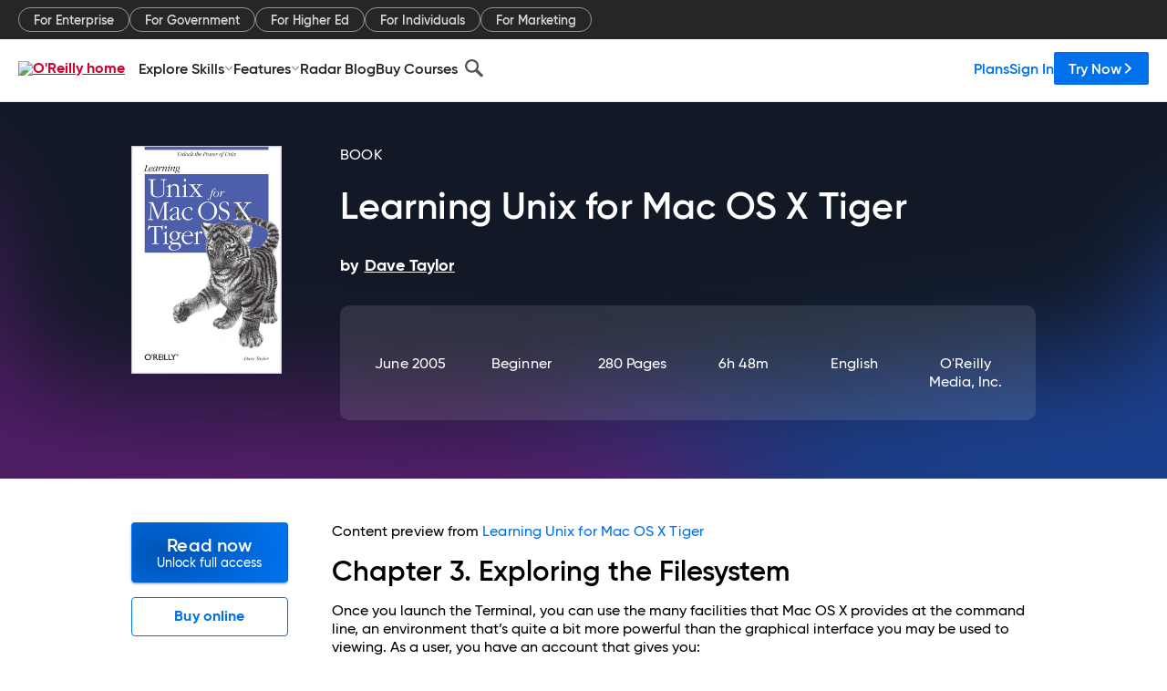

--- FILE ---
content_type: text/html; charset=utf-8
request_url: https://www.oreilly.com/library/view/learning-unix-for/0596009151/ch03.html
body_size: 43120
content:
<!DOCTYPE html>
<html lang="en"><head><meta charSet="utf-8"/><meta name="viewport" content="width=device-width, initial-scale=1"/><link rel="preload" as="image" href="https://cdn.oreillystatic.com/images/sitewide-headers/oreilly_logo_mark_red.svg"/><link rel="preload" as="image" href="https://cdn.oreillystatic.com/oreilly/images/app-store-logo.png"/><link rel="preload" as="image" href="https://cdn.oreillystatic.com/oreilly/images/google-play-logo.png"/><link rel="preload" as="image" href="https://cdn.oreillystatic.com/oreilly/images/roku-tv-logo.png"/><link rel="preload" as="image" href="https://cdn.oreillystatic.com/oreilly/images/amazon-appstore-logo.png"/><meta name="theme-color" content="#B9002D"/><link rel="preconnect" href="https://cdn.oreillystatic.com" crossorigin=""/><link rel="preload" href="https://cdn.oreillystatic.com/fonts/Gilroy/Family/gilroy-bold.woff2" as="font" type="font/woff2" crossorigin="anonymous"/><link rel="preload" href="https://cdn.oreillystatic.com/fonts/Gilroy/Family/gilroy-regular.woff2" as="font" type="font/woff2" crossorigin="anonymous"/><link rel="preload" href="https://cdn.oreillystatic.com/fonts/Gilroy/Family/gilroy-medium.woff2" as="font" type="font/woff2" crossorigin="anonymous"/><link rel="preload" href="https://cdn.oreillystatic.com/fonts/Gilroy/Family/gilroy-semibold.woff2" as="font" type="font/woff2" crossorigin="anonymous"/><link rel="preload" href="https://cdn.oreillystatic.com/fonts/GuardianText/GuardianTextSans-Medium-Web.woff2" as="font" type="font/woff2" crossorigin="anonymous"/><link rel="preload" href="https://cdn.oreillystatic.com/fonts/GuardianText/GuardianTextSans-Regular-Web.woff2" as="font" type="font/woff2" crossorigin="anonymous"/><link rel="shortcut icon" href="//www.oreilly.com/favicon.ico"/><meta name="robots" content="index, follow"/><meta name="author" content="Dave Taylor"/><meta name="publisher" content="O&#x27;Reilly Media, Inc."/><meta property="og:title" content="Learning Unix for Mac OS X Tiger"/><meta property="og:url" content="https://www.oreilly.com/library/view/learning-unix-for/0596009151/ch03.html"/><meta property="og:site_name" content="O’Reilly Online Learning"/><meta property="og:type" content="book"/><meta property="og:image" content="https://www.oreilly.com/library/cover/0596009151/1200w630h/"/><meta property="og:image:secure_url" content="https://www.oreilly.com/library/cover/0596009151/1200w630h/"/><meta property="og:image:width" content="1200"/><meta property="og:image:height" content="630"/><meta name="twitter:card" content="summary_large_image"/><meta name="twitter:image" content="https://www.oreilly.com/library/cover/0596009151/1200w630h/"/><meta name="twitter:site" content="@OReillyMedia"/><meta name="twitter:title" content="Learning Unix for Mac OS X Tiger"/><meta property="og:book:isbn" content="0596009151"/><meta property="og:book:author" content="Dave Taylor"/><title>3. Exploring the Filesystem - Learning Unix for Mac OS X Tiger [Book]</title><meta property="og:description" content="Chapter&amp;nbsp;3.&amp;nbsp;Exploring the FilesystemOnce you launch the Terminal, you can use the many facilities that Mac OS X provides at the command line, an environment that’s quite a... - Selection from Learning Unix for Mac OS X Tiger [Book]"/><meta name="description" content="Chapter&amp;nbsp;3.&amp;nbsp;Exploring the FilesystemOnce you launch the Terminal, you can use the many facilities that Mac OS X provides at the command line, an environment that’s quite a... - Selection from Learning Unix for Mac OS X Tiger [Book]"/><link rel="stylesheet" href="/library/view/dist/client-render.EC6TFHVT.css"/><script>
        (function(h,o,u,n,d) {
          h=h[d]=h[d]||{q:[],onReady:function(c){h.q.push(c)}}
          d=o.createElement(u);d.async=1;d.src=n
          n=o.getElementsByTagName(u)[0];n.parentNode.insertBefore(d,n)
        })(window,document,'script','https://www.datadoghq-browser-agent.com/us1/v5/datadog-rum.js','DD_RUM')
        window.DD_RUM.onReady(function() {
          window.DD_RUM.init({
            clientToken: 'pubeafb4991c8bdcd260cd154294ece7a74',
            applicationId: '9f3d6547-b090-49ef-8a36-89b64f3ee2c5',
            site: 'datadoghq.com',
            service: 'preview_content_viewer-browser',
            env: 'production',
            sessionSampleRate: Number('' || 10),
            sessionReplaySampleRate: Number('' || 10),
            trackUserInteractions: Boolean('' || false),
            trackResources: true,
            trackLongTasks: true,
            defaultPrivacyLevel: 'mask'
          });
        })
      </script><script type="text/javascript">
                  htmlContext = {"basePath":"/library/view","enableMswIntegration":false,"env":{"DATADOG_RUM_APPLICATION_ID":"9f3d6547-b090-49ef-8a36-89b64f3ee2c5","DATADOG_RUM_CLIENT_TOKEN":"pubeafb4991c8bdcd260cd154294ece7a74","ENABLE_BROWSER_LOGGER":"true","ENV":"production","GOOGLE_TAG_MANAGER_ACCOUNT":"GTM-5P4V6Z","LOG_LEVEL":"error"},"frameworkAssets":[],"isDev":false,"manifest":{"observers.js":"observers-6WXBYRSY.js","esm.js":"esm-ZEVP4DAS.js","index.esm.js":"index.esm-WJLOYNAR.js","client-render.js":"client-render.CQHTPFSN.js","chunk.js":"chunk-DGJUBN33.js","-ZLS5SCVW.js":"WDYDFRGG-ZLS5SCVW.js","-UHF522OE.js":"2SSKDMRQ-UHF522OE.js","worker.js":"worker-C5J6PNIN.js","rrweb-plugin-console-record.js":"rrweb-plugin-console-record-T6AGXEHB.js","rrweb-record.js":"rrweb-record-EYD7VC6T.js","client-render.css":"client-render.EC6TFHVT.css"},"preloadedAssets":[{"href":"https://cdn.oreillystatic.com/fonts/Gilroy/Family/gilroy-bold.woff2","as":"font","type":"font/woff2","crossOrigin":"anonymous"},{"href":"https://cdn.oreillystatic.com/fonts/Gilroy/Family/gilroy-regular.woff2","as":"font","type":"font/woff2","crossOrigin":"anonymous"},{"href":"https://cdn.oreillystatic.com/fonts/Gilroy/Family/gilroy-medium.woff2","as":"font","type":"font/woff2","crossOrigin":"anonymous"},{"href":"https://cdn.oreillystatic.com/fonts/Gilroy/Family/gilroy-semibold.woff2","as":"font","type":"font/woff2","crossOrigin":"anonymous"},{"href":"https://cdn.oreillystatic.com/fonts/GuardianText/GuardianTextSans-Medium-Web.woff2","as":"font","type":"font/woff2","crossOrigin":"anonymous"},{"href":"https://cdn.oreillystatic.com/fonts/GuardianText/GuardianTextSans-Regular-Web.woff2","as":"font","type":"font/woff2","crossOrigin":"anonymous"}],"name":"preview_content_viewer"};
                  initialStoreData = {"aiChat":{"isOpen":false,"data":{}},"environment":{"origin":"https://internal-ingress.platform.gcp.oreilly.com","env":"production","nodeEnv":"production","logLevel":"error","learningOrigin":"https://learning.oreilly.com","ingressedPaths":["/library/view","/videos"],"apiPath":"/api/web/library/view","basePath":"/library/view","publicPath":"/library/view/dist/","routerBasePath":"/"},"jwt":{"_loadingState":"FAILURE","_error":"No jwt on request."},"ldFeatureFlags":{"_loadingState":"FAILURE","_error":{}},"navigationAndAnnouncements":{"announcements":[],"links":{"header":[{"name":"Enterprise","link":"/enterprise/","icon":"","classname":"","description":"","isExternal":false,"groups":["header"],"syntheticsId":"","children":[]},{"name":"Pricing","link":"/pricing/","icon":"","classname":"","description":"","isExternal":false,"groups":["header"],"syntheticsId":"","children":[]}],"footer":[{"name":"About O’Reilly","link":"/about/","icon":"","classname":"","description":"","isExternal":false,"groups":["footer"],"syntheticsId":"","children":[]},{"name":"Teach/write/train","link":"/work-with-us.html","icon":"","classname":"","description":"","isExternal":false,"groups":["footer"],"syntheticsId":"","children":[]},{"name":"Careers","link":"/careers/","icon":"","classname":"","description":"","isExternal":false,"groups":["footer"],"syntheticsId":"","children":[]},{"name":"Community partners","link":"/partner/signup.csp","icon":"","classname":"","description":"","isExternal":false,"groups":["footer"],"syntheticsId":"","children":[]},{"name":"Affiliate program","link":"/affiliates/","icon":"","classname":"","description":"","isExternal":false,"groups":["footer"],"syntheticsId":"","children":[]},{"name":"Diversity","link":"/diversity/","icon":"","classname":"","description":"","isExternal":false,"groups":["footer"],"syntheticsId":"","children":[]},{"name":"Support","link":"https://www.oreilly.com/online-learning/support/","icon":"","classname":"","description":"","isExternal":false,"groups":["footer"],"syntheticsId":"","children":[]},{"name":"Contact us","link":"/about/contact.html","icon":"","classname":"","description":"","isExternal":false,"groups":["footer"],"syntheticsId":"","children":[]},{"name":"Newsletters","link":"https://www.oreilly.com/emails/newsletters/","icon":"","classname":"","description":"","isExternal":false,"groups":["footer"],"syntheticsId":"","children":[]}],"marketing-header":[{"name":"For Enterprise","link":"https://www.oreilly.com/online-learning/teams.html","icon":"","classname":"","description":"","isExternal":false,"groups":["marketing-header"],"syntheticsId":"","children":[]},{"name":"For Government","link":"https://www.oreilly.com/online-learning/government.html","icon":"","classname":"","description":"","isExternal":false,"groups":["marketing-header"],"syntheticsId":"","children":[]},{"name":"For Higher Ed","link":"https://www.oreilly.com/online-learning/academic.html","icon":"","classname":"","description":"","isExternal":false,"groups":["marketing-header"],"syntheticsId":"","children":[]},{"name":"For Individuals","link":"https://www.oreilly.com/online-learning/individuals.html","icon":"","classname":"","description":"","isExternal":false,"groups":["marketing-header"],"syntheticsId":"","children":[]},{"name":"For Marketing","link":"https://www.oreilly.com/content-marketing-solutions.html","icon":"","classname":"","description":"","isExternal":false,"groups":["marketing-header"],"syntheticsId":"","children":[]}],"fineprint":[{"name":"Terms of Service","link":"https://www.oreilly.com/terms/","icon":"","classname":"","description":"","isExternal":false,"groups":["fineprint"],"syntheticsId":"","children":[]},{"name":"Privacy Policy","link":"/privacy","icon":"","classname":"","description":"","isExternal":false,"groups":["fineprint"],"syntheticsId":"","children":[]},{"name":"Editorial Independence","link":"/about/editorial_independence.html","icon":"","classname":"","description":"","isExternal":false,"groups":["fineprint"],"syntheticsId":"","children":[]},{"name":"Modern Slavery Act Statement","link":"https://www.oreilly.com/modern-slavery-act-transparency-statement.html","icon":"","classname":"","description":"","isExternal":false,"groups":["fineprint"],"syntheticsId":"","children":[]}],"anon-header":[{"name":"Explore Skills","link":"#","icon":"","classname":"","description":"","isExternal":false,"groups":["anon-header","topbar-left"],"syntheticsId":"","children":[{"name":"Cloud Computing","link":"/search/skills/cloud-computing/","icon":"","classname":"","description":"","isExternal":false,"groups":["topbar-left"],"syntheticsId":"","children":[{"name":"Microsoft Azure","link":"/search/skills/microsoft-azure/","icon":"","classname":"","syntheticsId":""},{"name":"Amazon Web Services (AWS)","link":"/search/skills/amazon-web-services-aws/","icon":"","classname":"","syntheticsId":""},{"name":"Google Cloud","link":"/search/skills/google-cloud/","icon":"","classname":"","syntheticsId":""},{"name":"Cloud Migration","link":"/search/skills/cloud-migration/","icon":"","classname":"","syntheticsId":""},{"name":"Cloud Deployment","link":"/search/skills/cloud-deployment/","icon":"","classname":"","syntheticsId":""},{"name":"Cloud Platforms","link":"/search/skills/cloud-platforms/","icon":"","classname":"","syntheticsId":""}]},{"name":"Data Engineering","link":"/search/skills/data-engineering/","icon":"","classname":"","description":"","isExternal":false,"groups":["topbar-left"],"syntheticsId":"","children":[{"name":"Data Warehouse","link":"/search/skills/data-warehouse/","icon":"","classname":"","syntheticsId":""},{"name":"SQL","link":"/search/skills/sql/","icon":"","classname":"","syntheticsId":""},{"name":"Apache Spark","link":"/search/skills/apache-spark/","icon":"","classname":"","syntheticsId":""},{"name":"Microsoft SQL Server","link":"/search/skills/microsoft-sql-server/","icon":"","classname":"","syntheticsId":""},{"name":"MySQL","link":"/search/skills/mysql/","icon":"","classname":"","syntheticsId":""},{"name":"Kafka","link":"/search/skills/kafka/","icon":"","classname":"","syntheticsId":""},{"name":"Data Lake","link":"/search/skills/data-lake/","icon":"","classname":"","syntheticsId":""},{"name":"Streaming & Messaging","link":"/search/skills/streaming-messaging/","icon":"","classname":"","syntheticsId":""},{"name":"NoSQL Databases","link":"/search/skills/nosql-databases/","icon":"","classname":"","syntheticsId":""},{"name":"Relational Databases","link":"/search/skills/relational-databases/","icon":"","classname":"","syntheticsId":""}]},{"name":"Data Science","link":"/search/skills/data-science/","icon":"","classname":"","description":"","isExternal":false,"groups":["topbar-left"],"syntheticsId":"","children":[{"name":"Pandas","link":"/search/topics/pandas/","icon":"","classname":"","syntheticsId":""},{"name":"R","link":"/search/topics/r/","icon":"","classname":"","syntheticsId":""},{"name":"MATLAB","link":"/search/topics/matlab/","icon":"","classname":"","syntheticsId":""},{"name":"SAS","link":"/search/topics/sas/","icon":"","classname":"","syntheticsId":""},{"name":"D3","link":"/search/topics/d3/","icon":"","classname":"","syntheticsId":""},{"name":"Power BI","link":"/search/topics/power-bi/","icon":"","classname":"","syntheticsId":""},{"name":"Tableau","link":"/search/topics/tableau/","icon":"","classname":"","syntheticsId":""},{"name":"Statistics","link":"/search/topics/statistics/","icon":"","classname":"","syntheticsId":""},{"name":"Exploratory Data Analysis","link":"/search/topics/exploratory-data-analysis/","icon":"","classname":"","syntheticsId":""},{"name":"Data Visualization","link":"/search/topics/data-visualization/","icon":"","classname":"","syntheticsId":""}]},{"name":"AI & ML","link":"/search/skills/ai-ml/","icon":"","classname":"","description":"","isExternal":false,"groups":["topbar-left"],"syntheticsId":"","children":[{"name":"Generative AI","link":"/search/skills/generative-ai/","icon":"","classname":"","syntheticsId":""},{"name":"Machine Learning","link":"/search/skills/machine-learning/","icon":"","classname":"","syntheticsId":""},{"name":"Artificial Intelligence (AI)","link":"/search/skills/artificial-intelligence-ai/","icon":"","classname":"","syntheticsId":""},{"name":"Deep Learning","link":"/search/skills/deep-learning/","icon":"","classname":"","syntheticsId":""},{"name":"Reinforcement Learning","link":"/search/skills/reinforcement-learning/","icon":"","classname":"","syntheticsId":""},{"name":"Natural Language Processing","link":"/search/skills/natural-language-processing/","icon":"","classname":"","syntheticsId":""},{"name":"TensorFlow","link":"/search/skills/tensorflow/","icon":"","classname":"","syntheticsId":""},{"name":"Scikit-Learn","link":"/search/skills/scikit-learn/","icon":"","classname":"","syntheticsId":""},{"name":"Hyperparameter Tuning","link":"/search/skills/hyperparameter-tuning/","icon":"","classname":"","syntheticsId":""},{"name":"MLOps","link":"/search/skills/mlops/","icon":"","classname":"","syntheticsId":""}]},{"name":"Programming Languages","link":"/search/skills/programming-languages/","icon":"","classname":"","description":"","isExternal":false,"groups":["topbar-left"],"syntheticsId":"","children":[{"name":"Java","link":"/search/skills/java/","icon":"","classname":"","syntheticsId":""},{"name":"JavaScript","link":"/search/skills/javascript/","icon":"","classname":"","syntheticsId":""},{"name":"Spring","link":"/search/skills/spring/","icon":"","classname":"","syntheticsId":""},{"name":"Python","link":"/search/skills/python/","icon":"","classname":"","syntheticsId":""},{"name":"Go","link":"/search/skills/go/","icon":"","classname":"","syntheticsId":""},{"name":"C#","link":"/search/skills/c-sharp/","icon":"","classname":"","syntheticsId":""},{"name":"C++","link":"/search/skills/c-plus-plus/","icon":"","classname":"","syntheticsId":""},{"name":"C","link":"/search/skills/c/","icon":"","classname":"","syntheticsId":""},{"name":"Swift","link":"/search/skills/swift/","icon":"","classname":"","syntheticsId":""},{"name":"Rust","link":"/search/skills/rust/","icon":"","classname":"","syntheticsId":""},{"name":"Functional Programming","link":"/search/skills/functional-programming/","icon":"","classname":"","syntheticsId":""}]},{"name":"Software Architecture","link":"/search/skills/software-architecture/","icon":"","classname":"","description":"","isExternal":false,"groups":["topbar-left"],"syntheticsId":"","children":[{"name":"Object-Oriented","link":"/search/skills/object-oriented-architecture/","icon":"","classname":"","syntheticsId":""},{"name":"Distributed Systems","link":"/search/skills/distributed-systems/","icon":"","classname":"","syntheticsId":""},{"name":"Domain-Driven Design","link":"/search/skills/domain-driven-design/","icon":"","classname":"","syntheticsId":""},{"name":"Architectural Patterns","link":"/search/skills/architectural-patterns/","icon":"","classname":"","syntheticsId":""}]},{"name":"IT/Ops","link":"/search/skills/it-operations/","icon":"","classname":"","description":"","isExternal":false,"groups":["topbar-left"],"syntheticsId":"","children":[{"name":"Kubernetes","link":"/search/topics/kubernetes/","icon":"","classname":"","syntheticsId":""},{"name":"Docker","link":"/search/topics/docker/","icon":"","classname":"","syntheticsId":""},{"name":"GitHub","link":"/search/topics/github/","icon":"","classname":"","syntheticsId":""},{"name":"Terraform","link":"/search/topics/terraform/","icon":"","classname":"","syntheticsId":""},{"name":"Continuous Delivery","link":"/search/topics/continuous-delivery/","icon":"","classname":"","syntheticsId":""},{"name":"Continuous Integration","link":"/search/topics/continuous-integration/","icon":"","classname":"","syntheticsId":""},{"name":"Database Administration","link":"/search/topics/database-administration/","icon":"","classname":"","syntheticsId":""},{"name":"Computer Networking","link":"/search/topics/computer-networking/","icon":"","classname":"","syntheticsId":""},{"name":"Operating Systems","link":"/search/topics/operating-systems/","icon":"","classname":"","syntheticsId":""},{"name":"IT Certifications","link":"/search/topics/it-certifications/","icon":"","classname":"","syntheticsId":""}]},{"name":"Security","link":"/search/skills/security/","icon":"","classname":"","description":"","isExternal":false,"groups":["topbar-left"],"syntheticsId":"","children":[{"name":"Network Security","link":"/search/skills/network-security/","icon":"","classname":"","syntheticsId":""},{"name":"Application Security","link":"/search/skills/application-security/","icon":"","classname":"","syntheticsId":""},{"name":"Incident Response","link":"/search/skills/incident-response/","icon":"","classname":"","syntheticsId":""},{"name":"Zero Trust Model","link":"/search/skills/zero-trust-model/","icon":"","classname":"","syntheticsId":""},{"name":"Disaster Recovery","link":"/search/skills/disaster-recovery/","icon":"","classname":"","syntheticsId":""},{"name":"Penetration Testing / Ethical Hacking","link":"/search/skills/penetration-testing-ethical-hacking/","icon":"","classname":"","syntheticsId":""},{"name":"Governance","link":"/search/skills/governance/","icon":"","classname":"","syntheticsId":""},{"name":"Malware","link":"/search/skills/malware/","icon":"","classname":"","syntheticsId":""},{"name":"Security Architecture","link":"/search/skills/security-architecture/","icon":"","classname":"","syntheticsId":""},{"name":"Security Engineering","link":"/search/skills/security-engineering/","icon":"","classname":"","syntheticsId":""},{"name":"Security Certifications","link":"/search/skills/security-certifications/","icon":"","classname":"","syntheticsId":""}]},{"name":"Design","link":"/search/skills/design/","icon":"","classname":"","description":"","isExternal":false,"groups":["topbar-left"],"syntheticsId":"","children":[{"name":"Web Design","link":"/search/skills/web-design/","icon":"","classname":"","syntheticsId":""},{"name":"Graphic Design","link":"/search/skills/graphic-design/","icon":"","classname":"","syntheticsId":""},{"name":"Interaction Design","link":"/search/skills/interaction-design/","icon":"","classname":"","syntheticsId":""},{"name":"Film & Video","link":"/search/skills/film-video/","icon":"","classname":"","syntheticsId":""},{"name":"User Experience (UX)","link":"/search/skills/user-experience-ux/","icon":"","classname":"","syntheticsId":""},{"name":"Design Process","link":"/search/skills/design-process/","icon":"","classname":"","syntheticsId":""},{"name":"Design Tools","link":"/search/skills/design-tools/","icon":"","classname":"","syntheticsId":""}]},{"name":"Business","link":"/search/skills/business/","icon":"","classname":"","description":"","isExternal":false,"groups":["topbar-left"],"syntheticsId":"","children":[{"name":"Agile","link":"/search/skills/agile/","icon":"","classname":"","syntheticsId":""},{"name":"Project Management","link":"/search/skills/project-management/","icon":"","classname":"","syntheticsId":""},{"name":"Product Management","link":"/search/skills/product-management/","icon":"","classname":"","syntheticsId":""},{"name":"Marketing","link":"/search/skills/marketing/","icon":"","classname":"","syntheticsId":""},{"name":"Human Resources","link":"/search/skills/human-resources/","icon":"","classname":"","syntheticsId":""},{"name":"Finance","link":"/search/skills/finance/","icon":"","classname":"","syntheticsId":""},{"name":"Team Management","link":"/search/skills/team-management/","icon":"","classname":"","syntheticsId":""},{"name":"Business Strategy","link":"/search/skills/business-strategy/","icon":"","classname":"","syntheticsId":""},{"name":"Digital Transformation","link":"/search/skills/digital-transformation/","icon":"","classname":"","syntheticsId":""},{"name":"Organizational Leadership","link":"/search/skills/organizational-leadership/","icon":"","classname":"","syntheticsId":""}]},{"name":"Soft Skills","link":"/search/skills/soft-skills/","icon":"","classname":"","description":"","isExternal":false,"groups":["topbar-left"],"syntheticsId":"","children":[{"name":"Professional Communication","link":"/search/skills/professional-communication/","icon":"","classname":"","syntheticsId":""},{"name":"Emotional Intelligence","link":"/search/skills/emotional-intelligence/","icon":"","classname":"","syntheticsId":""},{"name":"Presentation Skills","link":"/search/skills/presentation-skills/","icon":"","classname":"","syntheticsId":""},{"name":"Innovation","link":"/search/skills/innovation/","icon":"","classname":"","syntheticsId":""},{"name":"Critical Thinking","link":"/search/skills/critical-thinking/","icon":"","classname":"","syntheticsId":""},{"name":"Public Speaking","link":"/search/skills/public-speaking/","icon":"","classname":"","syntheticsId":""},{"name":"Collaboration","link":"/search/skills/collaboration/","icon":"","classname":"","syntheticsId":""},{"name":"Personal Productivity","link":"/search/skills/personal-productivity/","icon":"","classname":"","syntheticsId":""},{"name":"Confidence / Motivation","link":"/search/skills/confidence-motivation/","icon":"","classname":"","syntheticsId":""}]}]},{"name":"Features","link":"/online-learning/features.html","icon":"","classname":"","description":"","isExternal":false,"groups":["anon-header"],"syntheticsId":"","children":[{"name":"All features","link":"/online-learning/features.html","icon":"","classname":"","description":"","isExternal":false,"groups":["anon-header"],"syntheticsId":"","children":[]},{"name":"Verifiable skills","link":"/online-learning/verifiable-skills.html","icon":"","classname":"","description":"","isExternal":false,"groups":["anon-header"],"syntheticsId":"","children":[]},{"name":"AI Academy","link":"/online-learning/ai-academy.html","icon":"","classname":"","description":"","isExternal":false,"groups":["anon-header"],"syntheticsId":"","children":[]},{"name":"Courses","link":"/online-learning/courses.html","icon":"","classname":"","description":"","isExternal":false,"groups":["anon-header"],"syntheticsId":"","children":[]},{"name":"Certifications","link":"/online-learning/feature-certification.html","icon":"","classname":"","description":"","isExternal":false,"groups":["anon-header"],"syntheticsId":"","children":[]},{"name":"Interactive learning","link":"/online-learning/intro-interactive-learning.html","icon":"","classname":"","description":"","isExternal":false,"groups":["anon-header"],"syntheticsId":"","children":[]},{"name":"Live events","link":"/online-learning/live-events.html","icon":"","classname":"","description":"","isExternal":false,"groups":["anon-header"],"syntheticsId":"","children":[]},{"name":"Superstreams","link":"/products/superstreams.html","icon":"","classname":"","description":"","isExternal":false,"groups":["anon-header"],"syntheticsId":"","children":[]},{"name":"Answers","link":"/online-learning/feature-answers.html","icon":"","classname":"","description":"","isExternal":false,"groups":["anon-header"],"syntheticsId":"","children":[]},{"name":"Insights reporting","link":"/online-learning/insights-dashboard.html","icon":"","classname":"","description":"","isExternal":false,"groups":["anon-header"],"syntheticsId":"","children":[]}]},{"name":"Radar Blog","link":"/radar/","icon":"","classname":"","description":"","isExternal":false,"groups":["anon-header"],"syntheticsId":"","children":[]},{"name":"Buy Courses","link":"/live/","icon":"","classname":"","description":"","isExternal":false,"groups":["anon-header"],"syntheticsId":"","children":[]}],"topbar-left":[{"name":"Explore Skills","link":"#","icon":"","classname":"","description":"","isExternal":false,"groups":["anon-header","topbar-left"],"syntheticsId":"","children":[{"name":"Cloud Computing","link":"/search/skills/cloud-computing/","icon":"","classname":"","description":"","isExternal":false,"groups":["topbar-left"],"syntheticsId":"","children":[{"name":"Microsoft Azure","link":"/search/skills/microsoft-azure/","icon":"","classname":"","syntheticsId":""},{"name":"Amazon Web Services (AWS)","link":"/search/skills/amazon-web-services-aws/","icon":"","classname":"","syntheticsId":""},{"name":"Google Cloud","link":"/search/skills/google-cloud/","icon":"","classname":"","syntheticsId":""},{"name":"Cloud Migration","link":"/search/skills/cloud-migration/","icon":"","classname":"","syntheticsId":""},{"name":"Cloud Deployment","link":"/search/skills/cloud-deployment/","icon":"","classname":"","syntheticsId":""},{"name":"Cloud Platforms","link":"/search/skills/cloud-platforms/","icon":"","classname":"","syntheticsId":""}]},{"name":"Data Engineering","link":"/search/skills/data-engineering/","icon":"","classname":"","description":"","isExternal":false,"groups":["topbar-left"],"syntheticsId":"","children":[{"name":"Data Warehouse","link":"/search/skills/data-warehouse/","icon":"","classname":"","syntheticsId":""},{"name":"SQL","link":"/search/skills/sql/","icon":"","classname":"","syntheticsId":""},{"name":"Apache Spark","link":"/search/skills/apache-spark/","icon":"","classname":"","syntheticsId":""},{"name":"Microsoft SQL Server","link":"/search/skills/microsoft-sql-server/","icon":"","classname":"","syntheticsId":""},{"name":"MySQL","link":"/search/skills/mysql/","icon":"","classname":"","syntheticsId":""},{"name":"Kafka","link":"/search/skills/kafka/","icon":"","classname":"","syntheticsId":""},{"name":"Data Lake","link":"/search/skills/data-lake/","icon":"","classname":"","syntheticsId":""},{"name":"Streaming & Messaging","link":"/search/skills/streaming-messaging/","icon":"","classname":"","syntheticsId":""},{"name":"NoSQL Databases","link":"/search/skills/nosql-databases/","icon":"","classname":"","syntheticsId":""},{"name":"Relational Databases","link":"/search/skills/relational-databases/","icon":"","classname":"","syntheticsId":""}]},{"name":"Data Science","link":"/search/skills/data-science/","icon":"","classname":"","description":"","isExternal":false,"groups":["topbar-left"],"syntheticsId":"","children":[{"name":"Pandas","link":"/search/topics/pandas/","icon":"","classname":"","syntheticsId":""},{"name":"R","link":"/search/topics/r/","icon":"","classname":"","syntheticsId":""},{"name":"MATLAB","link":"/search/topics/matlab/","icon":"","classname":"","syntheticsId":""},{"name":"SAS","link":"/search/topics/sas/","icon":"","classname":"","syntheticsId":""},{"name":"D3","link":"/search/topics/d3/","icon":"","classname":"","syntheticsId":""},{"name":"Power BI","link":"/search/topics/power-bi/","icon":"","classname":"","syntheticsId":""},{"name":"Tableau","link":"/search/topics/tableau/","icon":"","classname":"","syntheticsId":""},{"name":"Statistics","link":"/search/topics/statistics/","icon":"","classname":"","syntheticsId":""},{"name":"Exploratory Data Analysis","link":"/search/topics/exploratory-data-analysis/","icon":"","classname":"","syntheticsId":""},{"name":"Data Visualization","link":"/search/topics/data-visualization/","icon":"","classname":"","syntheticsId":""}]},{"name":"AI & ML","link":"/search/skills/ai-ml/","icon":"","classname":"","description":"","isExternal":false,"groups":["topbar-left"],"syntheticsId":"","children":[{"name":"Generative AI","link":"/search/skills/generative-ai/","icon":"","classname":"","syntheticsId":""},{"name":"Machine Learning","link":"/search/skills/machine-learning/","icon":"","classname":"","syntheticsId":""},{"name":"Artificial Intelligence (AI)","link":"/search/skills/artificial-intelligence-ai/","icon":"","classname":"","syntheticsId":""},{"name":"Deep Learning","link":"/search/skills/deep-learning/","icon":"","classname":"","syntheticsId":""},{"name":"Reinforcement Learning","link":"/search/skills/reinforcement-learning/","icon":"","classname":"","syntheticsId":""},{"name":"Natural Language Processing","link":"/search/skills/natural-language-processing/","icon":"","classname":"","syntheticsId":""},{"name":"TensorFlow","link":"/search/skills/tensorflow/","icon":"","classname":"","syntheticsId":""},{"name":"Scikit-Learn","link":"/search/skills/scikit-learn/","icon":"","classname":"","syntheticsId":""},{"name":"Hyperparameter Tuning","link":"/search/skills/hyperparameter-tuning/","icon":"","classname":"","syntheticsId":""},{"name":"MLOps","link":"/search/skills/mlops/","icon":"","classname":"","syntheticsId":""}]},{"name":"Programming Languages","link":"/search/skills/programming-languages/","icon":"","classname":"","description":"","isExternal":false,"groups":["topbar-left"],"syntheticsId":"","children":[{"name":"Java","link":"/search/skills/java/","icon":"","classname":"","syntheticsId":""},{"name":"JavaScript","link":"/search/skills/javascript/","icon":"","classname":"","syntheticsId":""},{"name":"Spring","link":"/search/skills/spring/","icon":"","classname":"","syntheticsId":""},{"name":"Python","link":"/search/skills/python/","icon":"","classname":"","syntheticsId":""},{"name":"Go","link":"/search/skills/go/","icon":"","classname":"","syntheticsId":""},{"name":"C#","link":"/search/skills/c-sharp/","icon":"","classname":"","syntheticsId":""},{"name":"C++","link":"/search/skills/c-plus-plus/","icon":"","classname":"","syntheticsId":""},{"name":"C","link":"/search/skills/c/","icon":"","classname":"","syntheticsId":""},{"name":"Swift","link":"/search/skills/swift/","icon":"","classname":"","syntheticsId":""},{"name":"Rust","link":"/search/skills/rust/","icon":"","classname":"","syntheticsId":""},{"name":"Functional Programming","link":"/search/skills/functional-programming/","icon":"","classname":"","syntheticsId":""}]},{"name":"Software Architecture","link":"/search/skills/software-architecture/","icon":"","classname":"","description":"","isExternal":false,"groups":["topbar-left"],"syntheticsId":"","children":[{"name":"Object-Oriented","link":"/search/skills/object-oriented-architecture/","icon":"","classname":"","syntheticsId":""},{"name":"Distributed Systems","link":"/search/skills/distributed-systems/","icon":"","classname":"","syntheticsId":""},{"name":"Domain-Driven Design","link":"/search/skills/domain-driven-design/","icon":"","classname":"","syntheticsId":""},{"name":"Architectural Patterns","link":"/search/skills/architectural-patterns/","icon":"","classname":"","syntheticsId":""}]},{"name":"IT/Ops","link":"/search/skills/it-operations/","icon":"","classname":"","description":"","isExternal":false,"groups":["topbar-left"],"syntheticsId":"","children":[{"name":"Kubernetes","link":"/search/topics/kubernetes/","icon":"","classname":"","syntheticsId":""},{"name":"Docker","link":"/search/topics/docker/","icon":"","classname":"","syntheticsId":""},{"name":"GitHub","link":"/search/topics/github/","icon":"","classname":"","syntheticsId":""},{"name":"Terraform","link":"/search/topics/terraform/","icon":"","classname":"","syntheticsId":""},{"name":"Continuous Delivery","link":"/search/topics/continuous-delivery/","icon":"","classname":"","syntheticsId":""},{"name":"Continuous Integration","link":"/search/topics/continuous-integration/","icon":"","classname":"","syntheticsId":""},{"name":"Database Administration","link":"/search/topics/database-administration/","icon":"","classname":"","syntheticsId":""},{"name":"Computer Networking","link":"/search/topics/computer-networking/","icon":"","classname":"","syntheticsId":""},{"name":"Operating Systems","link":"/search/topics/operating-systems/","icon":"","classname":"","syntheticsId":""},{"name":"IT Certifications","link":"/search/topics/it-certifications/","icon":"","classname":"","syntheticsId":""}]},{"name":"Security","link":"/search/skills/security/","icon":"","classname":"","description":"","isExternal":false,"groups":["topbar-left"],"syntheticsId":"","children":[{"name":"Network Security","link":"/search/skills/network-security/","icon":"","classname":"","syntheticsId":""},{"name":"Application Security","link":"/search/skills/application-security/","icon":"","classname":"","syntheticsId":""},{"name":"Incident Response","link":"/search/skills/incident-response/","icon":"","classname":"","syntheticsId":""},{"name":"Zero Trust Model","link":"/search/skills/zero-trust-model/","icon":"","classname":"","syntheticsId":""},{"name":"Disaster Recovery","link":"/search/skills/disaster-recovery/","icon":"","classname":"","syntheticsId":""},{"name":"Penetration Testing / Ethical Hacking","link":"/search/skills/penetration-testing-ethical-hacking/","icon":"","classname":"","syntheticsId":""},{"name":"Governance","link":"/search/skills/governance/","icon":"","classname":"","syntheticsId":""},{"name":"Malware","link":"/search/skills/malware/","icon":"","classname":"","syntheticsId":""},{"name":"Security Architecture","link":"/search/skills/security-architecture/","icon":"","classname":"","syntheticsId":""},{"name":"Security Engineering","link":"/search/skills/security-engineering/","icon":"","classname":"","syntheticsId":""},{"name":"Security Certifications","link":"/search/skills/security-certifications/","icon":"","classname":"","syntheticsId":""}]},{"name":"Design","link":"/search/skills/design/","icon":"","classname":"","description":"","isExternal":false,"groups":["topbar-left"],"syntheticsId":"","children":[{"name":"Web Design","link":"/search/skills/web-design/","icon":"","classname":"","syntheticsId":""},{"name":"Graphic Design","link":"/search/skills/graphic-design/","icon":"","classname":"","syntheticsId":""},{"name":"Interaction Design","link":"/search/skills/interaction-design/","icon":"","classname":"","syntheticsId":""},{"name":"Film & Video","link":"/search/skills/film-video/","icon":"","classname":"","syntheticsId":""},{"name":"User Experience (UX)","link":"/search/skills/user-experience-ux/","icon":"","classname":"","syntheticsId":""},{"name":"Design Process","link":"/search/skills/design-process/","icon":"","classname":"","syntheticsId":""},{"name":"Design Tools","link":"/search/skills/design-tools/","icon":"","classname":"","syntheticsId":""}]},{"name":"Business","link":"/search/skills/business/","icon":"","classname":"","description":"","isExternal":false,"groups":["topbar-left"],"syntheticsId":"","children":[{"name":"Agile","link":"/search/skills/agile/","icon":"","classname":"","syntheticsId":""},{"name":"Project Management","link":"/search/skills/project-management/","icon":"","classname":"","syntheticsId":""},{"name":"Product Management","link":"/search/skills/product-management/","icon":"","classname":"","syntheticsId":""},{"name":"Marketing","link":"/search/skills/marketing/","icon":"","classname":"","syntheticsId":""},{"name":"Human Resources","link":"/search/skills/human-resources/","icon":"","classname":"","syntheticsId":""},{"name":"Finance","link":"/search/skills/finance/","icon":"","classname":"","syntheticsId":""},{"name":"Team Management","link":"/search/skills/team-management/","icon":"","classname":"","syntheticsId":""},{"name":"Business Strategy","link":"/search/skills/business-strategy/","icon":"","classname":"","syntheticsId":""},{"name":"Digital Transformation","link":"/search/skills/digital-transformation/","icon":"","classname":"","syntheticsId":""},{"name":"Organizational Leadership","link":"/search/skills/organizational-leadership/","icon":"","classname":"","syntheticsId":""}]},{"name":"Soft Skills","link":"/search/skills/soft-skills/","icon":"","classname":"","description":"","isExternal":false,"groups":["topbar-left"],"syntheticsId":"","children":[{"name":"Professional Communication","link":"/search/skills/professional-communication/","icon":"","classname":"","syntheticsId":""},{"name":"Emotional Intelligence","link":"/search/skills/emotional-intelligence/","icon":"","classname":"","syntheticsId":""},{"name":"Presentation Skills","link":"/search/skills/presentation-skills/","icon":"","classname":"","syntheticsId":""},{"name":"Innovation","link":"/search/skills/innovation/","icon":"","classname":"","syntheticsId":""},{"name":"Critical Thinking","link":"/search/skills/critical-thinking/","icon":"","classname":"","syntheticsId":""},{"name":"Public Speaking","link":"/search/skills/public-speaking/","icon":"","classname":"","syntheticsId":""},{"name":"Collaboration","link":"/search/skills/collaboration/","icon":"","classname":"","syntheticsId":""},{"name":"Personal Productivity","link":"/search/skills/personal-productivity/","icon":"","classname":"","syntheticsId":""},{"name":"Confidence / Motivation","link":"/search/skills/confidence-motivation/","icon":"","classname":"","syntheticsId":""}]}]}],"anon-footer-left":[{"name":"About O'Reilly","link":"/about/","icon":"","classname":"","description":"","isExternal":false,"groups":["anon-footer-left"],"syntheticsId":"","children":[{"name":"Teach/Write/Train","link":"/work-with-us.html","icon":"","classname":"","description":"","isExternal":false,"groups":["anon-footer-left"],"syntheticsId":"","children":[]},{"name":"Careers","link":"/careers/","icon":"","classname":"","description":"","isExternal":false,"groups":["anon-footer-left"],"syntheticsId":"","children":[]},{"name":"O'Reilly News","link":"/press/","icon":"","classname":"","description":"","isExternal":false,"groups":["anon-footer-left"],"syntheticsId":"","children":[]},{"name":"Media Coverage","link":"/press/media-coverage.html","icon":"","classname":"","description":"","isExternal":false,"groups":["anon-footer-left"],"syntheticsId":"","children":[]},{"name":"Community Partners","link":"/partner/signup.csp","icon":"","classname":"","description":"","isExternal":false,"groups":["anon-footer-left"],"syntheticsId":"","children":[]},{"name":"Affiliate Program","link":"/affiliates/","icon":"","classname":"","description":"","isExternal":false,"groups":["anon-footer-left"],"syntheticsId":"","children":[]},{"name":"Submit an RFP","link":"/online-learning/rfp.html","icon":"","classname":"","description":"","isExternal":false,"groups":["anon-footer-left"],"syntheticsId":"","children":[]},{"name":"Diversity","link":"/diversity/","icon":"","classname":"","description":"","isExternal":false,"groups":["anon-footer-left"],"syntheticsId":"","children":[]},{"name":"Content Sponsorship","link":"/content-marketing-solutions.html","icon":"","classname":"","description":"","isExternal":false,"groups":["anon-footer-left"],"syntheticsId":"","children":[]}]}],"anon-footer-center":[{"name":"Support","link":"/online-learning/support/","icon":"","classname":"","description":"","isExternal":false,"groups":["anon-footer-center"],"syntheticsId":"","children":[{"name":"Contact Us","link":"/about/contact.html","icon":"","classname":"","description":"","isExternal":false,"groups":["anon-footer-center"],"syntheticsId":"","children":[]},{"name":"Newsletters","link":"/emails/newsletters/","icon":"","classname":"","description":"","isExternal":false,"groups":["anon-footer-center"],"syntheticsId":"","children":[]},{"name":"Privacy Policy","link":"/privacy.html","icon":"","classname":"","description":"","isExternal":false,"groups":["anon-footer-center"],"syntheticsId":"","children":[]},{"name":"AI Policy","link":"/about/oreilly-approach-to-generative-ai.html","icon":"","classname":"","description":"","isExternal":false,"groups":["anon-footer-center"],"syntheticsId":"","children":[]}]}],"anon-footer-right":[{"name":"International","link":"#","icon":"","classname":"","description":"","isExternal":false,"groups":["anon-footer-right"],"syntheticsId":"","children":[{"name":"Australia & New Zealand","link":"/online-learning/anz.html","icon":"","classname":"","description":"","isExternal":false,"groups":["anon-footer-right"],"syntheticsId":"","children":[]},{"name":"Japan","link":"https://www.oreilly.co.jp/index.shtml","icon":"","classname":"","description":"","isExternal":false,"groups":["anon-footer-right"],"syntheticsId":"","children":[]}]}],"social":[{"name":"LinkedIn","link":"https://www.linkedin.com/company/oreilly-media","icon":"linkedin","classname":"","description":"","isExternal":false,"groups":["social"],"syntheticsId":"","children":[]},{"name":"YouTube","link":"https://www.youtube.com/user/OreillyMedia","icon":"youtube","classname":"","description":"","isExternal":false,"groups":["social"],"syntheticsId":"","children":[]}]}},"playlistsCoreState":{"mostRecentPlaylistIds":[],"playlistActions":{"updatingSharing":false,"sharingErrors":{}},"playlists":{"error":"","fetching":true,"loaded":false,"playlists":[],"sharingEnabled":false},"playlistSSR":{"error":"","fetching":false,"loaded":false,"playlist":{}},"sharedPlaylist":{"error":"","fetching":false,"loaded":false,"playlist":{}}},"user":{"error":"User is not authenticated"},"userInfo":{"meta":{"error":"User is not authenticated"},"profile":{"error":null},"usageStatus":{"error":null}},"userProfile":{"error":{"message":"No encoded jwt."},"_loadingState":"FAILURE"},"appState":{"ourn":"urn:orm:book:0596009151","title":"Learning Unix for Mac OS X Tiger"}};
                  __orm_public_path__ = window.initialStoreData?.environment?.publicPath;
                </script><script type="text/javascript">
      window.orm = window.orm || {};
      window.orm.redirect = function redirect(url) {
        window.location.assign(url);
      };
      window.orm.logger = console;
    </script><script type="text/javascript" src="https://www.datadoghq-browser-agent.com/us1/v5/datadog-logs.js"></script><script type="text/javascript">
        if (window.DD_LOGS) {
          window.DD_LOGS.init({
            clientToken: 'pub8399c9005ebe7454be1698e2aee94fba',
            site: 'datadoghq.com',
            env: 'production',
            service: 'preview_content_viewer-browser',
            sessionSampleRate: Number('' || 50),
          });
          window.DD_LOGS.logger.setLevel('error' || 'error');
          window.orm.logger = DD_LOGS.logger;
        }
      </script><script>
      // Disable analytics when hit from DD synthetics browser
      if (window._DATADOG_SYNTHETICS_BROWSER === undefined) {
        if (window.initialStoreData && window.initialStoreData.userInfo.meta
          && window.initialStoreData.userInfo.meta.user_identifier && window.initialStoreData.jwt) {
          var user = window.initialStoreData.userInfo.meta;
          var dataLayer = window.dataLayer || [];
          var jwtPerms = window.initialStoreData.jwt.perms;

          // Set user/session info
          dataLayer.push({ userIdentifier: user.user_identifier });
          dataLayer.push({ loggedIn: 'yes' });

          // Set account/org info
          if (!user.individual) {
            dataLayer.push({ orgID: user.primary_account });
          }

          // Set user hasPurchases boolean
          dataLayer.push({ hasPurchases: user.has_purchases.toString() });

          // Set account type
          if (user.individual) {
            if (user.subscription && user.subscription.active) {
              dataLayer.push({learningAccountType: 'individual'});
            } else if (user.is_trial) {
              dataLayer.push({learningAccountType: 'free trial'});
            }
            else if (user.has_purchases && jwtPerms?.prch?.includes('c')){
              dataLayer.push({learningAccountType: 'event purchaser'});
            }
          } else {
            if (user.academic_institution) {
              dataLayer.push({learningAccountType: 'academic'});
            } else {
              dataLayer.push({learningAccountType: 'enterprise'});
            }
          }

          // Set paid account
          if (user.subscription && user.subscription.active) {
            dataLayer.push({ learningPaidAccount: 'yes' });
          }
        }

        (function(w,d,s,l,i){w[l]=w[l]||[];w[l].push({'gtm.start':
          new Date().getTime(),event:'gtm.js'});var f=d.getElementsByTagName(s)[0],
          j=d.createElement(s),dl=l!='dataLayer'?'&l='+l:'';j.async=true;j.src=
          'https://www.googletagmanager.com/gtm.js?id='+i+dl;f.parentNode.insertBefore(j,f);
        })(window,document,'script','dataLayer', 'GTM-5P4V6Z');
      }
    </script><script type="module" src="/library/view/dist/client-render.CQHTPFSN.js" defer=""></script></head><body id="root"><noscript><iframe src="https://www.googletagmanager.com/ns.html?id=GTM-5P4V6Z" height="0" width="0" style="display:none;visibility:hidden"></iframe></noscript><!--$--><script>
        var _vwo_code=(function(){
        var account_id=291788,
        settings_tolerance=2000,
        library_tolerance=2500,
        use_existing_jquery=false,
        /* DO NOT EDIT BELOW THIS LINE */
        f=false,d=document;return{use_existing_jquery:function(){return use_existing_jquery;},library_tolerance:function(){return library_tolerance;},finish:function(){if(!f){f=true;var a=d.getElementById('_vis_opt_path_hides');if(a)a.parentNode.removeChild(a);}},finished:function(){return f;},load:function(a){var b=d.createElement('script');b.src=a;b.type='text/javascript';b.innerText;b.onerror=function(){_vwo_code.finish();};d.getElementsByTagName('head')[0].appendChild(b);},init:function(){settings_timer=setTimeout('_vwo_code.finish()',settings_tolerance);var a=d.createElement('style'),b='body{opacity:0 !important;filter:alpha(opacity=0) !important;background:none !important;}',h=d.getElementsByTagName('head')[0];a.setAttribute('id','_vis_opt_path_hides');a.setAttribute('type','text/css');if(a.styleSheet)a.styleSheet.cssText=b;else a.appendChild(d.createTextNode(b));h.appendChild(a);this.load('//dev.visualwebsiteoptimizer.com/j.php?a='+account_id+'&u='+encodeURIComponent(d.URL)+'&r='+Math.random());return settings_timer;}};}());_vwo_settings_timer=_vwo_code.init();
      </script><a href="#main" class="orm-global-skip-link">Skip to Content</a><header class="orm-global-site-header--default" id="orm-global-site-banner" role="banner" data-testid="site-header-public"><div id="site-header-public-content"><nav role="navigation" aria-label="Primary site navigation"><div id="marketing-menu-outer"><div id="marketing-menu-inner"><ul class="menu" id="marketing-menu-list" data-testid="marketing-menu"><li class="menu__item "><a class="menu-item__link menu-item__link--pill" href="https://www.oreilly.com/online-learning/teams.html">For Enterprise</a></li><li class="menu__item "><a class="menu-item__link menu-item__link--pill" href="https://www.oreilly.com/online-learning/government.html">For Government</a></li><li class="menu__item "><a class="menu-item__link menu-item__link--pill" href="https://www.oreilly.com/online-learning/academic.html">For Higher Ed</a></li><li class="menu__item "><a class="menu-item__link menu-item__link--pill" href="https://www.oreilly.com/online-learning/individuals.html">For Individuals</a></li><li class="menu__item "><a class="menu-item__link menu-item__link--pill" href="https://www.oreilly.com/content-marketing-solutions.html">For Marketing</a></li></ul></div></div><div id="primary-menu-section"><a href="https://www.oreilly.com" title="home page" aria-current="page" id="primary-menu-logo-link"><img id="primary-menu-logo" src="https://cdn.oreillystatic.com/images/sitewide-headers/oreilly_logo_mark_red.svg" alt="O&#x27;Reilly home"/></a><ul id="primary-menu" class="menu navigation-hidden"><li class="navigation-hidden" id="primary-menu-item-left"><ul class="menu" id="primary-menu-list-left"><li class="menu__item menu-item menu-item--level-0 mobileOnly " id="menu-item-for-enterprise-0"><a class="menu-item__link menu-item-link menu-item-link--level-0" href="https://www.oreilly.com/online-learning/teams.html" id="menu-item-link-for-enterprise-0">For Enterprise</a></li><li class="menu__item menu-item menu-item--level-0 mobileOnly " id="menu-item-for-government-1"><a class="menu-item__link menu-item-link menu-item-link--level-0" href="https://www.oreilly.com/online-learning/government.html" id="menu-item-link-for-government-1">For Government</a></li><li class="menu__item menu-item menu-item--level-0 mobileOnly " id="menu-item-for-higher-ed-2"><a class="menu-item__link menu-item-link menu-item-link--level-0" href="https://www.oreilly.com/online-learning/academic.html" id="menu-item-link-for-higher-ed-2">For Higher Ed</a></li><li class="menu__item menu-item menu-item--level-0 mobileOnly " id="menu-item-for-individuals-3"><a class="menu-item__link menu-item-link menu-item-link--level-0" href="https://www.oreilly.com/online-learning/individuals.html" id="menu-item-link-for-individuals-3">For Individuals</a></li><li class="menu__item menu-item menu-item--level-0 mobileOnly " id="menu-item-for-marketing-4"><a class="menu-item__link menu-item-link menu-item-link--level-0" href="https://www.oreilly.com/content-marketing-solutions.html" id="menu-item-link-for-marketing-4">For Marketing</a></li><li class="menu__item menu-item menu-item--level-0  " id="menu-item-explore-skills-0"><a class="menu-item__link menu-item-link menu-item-link--level-0" href="#" id="menu-item-link-explore-skills-0" aria-expanded="false" aria-haspopup="true">Explore Skills<svg class="header-icon" focusable="false" aria-hidden="true" viewBox="0 0 20 20" height="10px" width="10px" fill="#999"><path d="M3.28584 5C2.55348 5 2 5.61034 2 6.37045C2 6.75163 2.14716 7.07887 2.3696 7.32823L9.05948 14.5755L9.06355 14.5798C9.31508 14.8461 9.63852 15 10.0043 15C10.3442 15 10.6968 14.8585 10.9473 14.5681L17.6227 7.32738C17.8549 7.08041 18 6.74835 18 6.37045C18 5.61034 17.4465 5 16.7142 5C16.3633 5 16.044 5.14856 15.8102 5.38158L15.8026 5.38909L10.0041 11.666L4.20438 5.39664L4.2007 5.39275C3.96654 5.14484 3.63979 5 3.28584 5Z"></path></svg></a><ul class="submenu submenu--level-0" id="submenu-explore-skills-0"><li class="menu__item menu-item menu-item--level-1  " id="menu-item-cloud-computing-0"><a class="menu-item__link menu-item-link menu-item-link--level-1" href="/search/skills/cloud-computing/" id="menu-item-link-cloud-computing-0" aria-expanded="false" aria-haspopup="true">Cloud Computing<svg class="header-icon" aria-hidden="true" viewBox="0 0 20 20" height="10px" width="10px" fill="#ccc"><path d="M5.5 16.7142C5.5 17.4465 6.11034 18 6.87045 18C7.25163 18 7.57887 17.8528 7.82823 17.6304L15.0755 10.9405L15.0798 10.9365C15.3461 10.6849 15.5 10.3615 15.5 9.99568C15.5 9.65583 15.3585 9.30318 15.0681 9.05271L7.82738 2.37726C7.58041 2.14511 7.24835 2 6.87045 2C6.11034 2 5.5 2.55348 5.5 3.28584C5.5 3.63671 5.64856 3.95598 5.88158 4.18983L5.88909 4.19737L12.166 9.99593L5.89664 15.7956L5.89275 15.7993C5.64484 16.0335 5.5 16.3602 5.5 16.7142Z"></path></svg></a><ul class="submenu submenu--level-1" id="submenu-cloud-computing-0"><li class="menu__item menu-item menu-item--level-2  " id="menu-item-microsoft-azure-0"><a class="menu-item__link menu-item-link menu-item-link--level-2" href="/search/skills/microsoft-azure/" id="menu-item-link-microsoft-azure-0">Microsoft Azure</a></li><li class="menu__item menu-item menu-item--level-2  " id="menu-item-amazon-web-services-aws-1"><a class="menu-item__link menu-item-link menu-item-link--level-2" href="/search/skills/amazon-web-services-aws/" id="menu-item-link-amazon-web-services-aws-1">Amazon Web Services (AWS)</a></li><li class="menu__item menu-item menu-item--level-2  " id="menu-item-google-cloud-2"><a class="menu-item__link menu-item-link menu-item-link--level-2" href="/search/skills/google-cloud/" id="menu-item-link-google-cloud-2">Google Cloud</a></li><li class="menu__item menu-item menu-item--level-2  " id="menu-item-cloud-migration-3"><a class="menu-item__link menu-item-link menu-item-link--level-2" href="/search/skills/cloud-migration/" id="menu-item-link-cloud-migration-3">Cloud Migration</a></li><li class="menu__item menu-item menu-item--level-2  " id="menu-item-cloud-deployment-4"><a class="menu-item__link menu-item-link menu-item-link--level-2" href="/search/skills/cloud-deployment/" id="menu-item-link-cloud-deployment-4">Cloud Deployment</a></li><li class="menu__item menu-item menu-item--level-2  " id="menu-item-cloud-platforms-5"><a class="menu-item__link menu-item-link menu-item-link--level-2" href="/search/skills/cloud-platforms/" id="menu-item-link-cloud-platforms-5">Cloud Platforms</a></li></ul></li><li class="menu__item menu-item menu-item--level-1  " id="menu-item-data-engineering-1"><a class="menu-item__link menu-item-link menu-item-link--level-1" href="/search/skills/data-engineering/" id="menu-item-link-data-engineering-1" aria-expanded="false" aria-haspopup="true">Data Engineering<svg class="header-icon" aria-hidden="true" viewBox="0 0 20 20" height="10px" width="10px" fill="#ccc"><path d="M5.5 16.7142C5.5 17.4465 6.11034 18 6.87045 18C7.25163 18 7.57887 17.8528 7.82823 17.6304L15.0755 10.9405L15.0798 10.9365C15.3461 10.6849 15.5 10.3615 15.5 9.99568C15.5 9.65583 15.3585 9.30318 15.0681 9.05271L7.82738 2.37726C7.58041 2.14511 7.24835 2 6.87045 2C6.11034 2 5.5 2.55348 5.5 3.28584C5.5 3.63671 5.64856 3.95598 5.88158 4.18983L5.88909 4.19737L12.166 9.99593L5.89664 15.7956L5.89275 15.7993C5.64484 16.0335 5.5 16.3602 5.5 16.7142Z"></path></svg></a><ul class="submenu submenu--level-1" id="submenu-data-engineering-1"><li class="menu__item menu-item menu-item--level-2  " id="menu-item-data-warehouse-0"><a class="menu-item__link menu-item-link menu-item-link--level-2" href="/search/skills/data-warehouse/" id="menu-item-link-data-warehouse-0">Data Warehouse</a></li><li class="menu__item menu-item menu-item--level-2  " id="menu-item-sql-1"><a class="menu-item__link menu-item-link menu-item-link--level-2" href="/search/skills/sql/" id="menu-item-link-sql-1">SQL</a></li><li class="menu__item menu-item menu-item--level-2  " id="menu-item-apache-spark-2"><a class="menu-item__link menu-item-link menu-item-link--level-2" href="/search/skills/apache-spark/" id="menu-item-link-apache-spark-2">Apache Spark</a></li><li class="menu__item menu-item menu-item--level-2  " id="menu-item-microsoft-sql-server-3"><a class="menu-item__link menu-item-link menu-item-link--level-2" href="/search/skills/microsoft-sql-server/" id="menu-item-link-microsoft-sql-server-3">Microsoft SQL Server</a></li><li class="menu__item menu-item menu-item--level-2  " id="menu-item-mysql-4"><a class="menu-item__link menu-item-link menu-item-link--level-2" href="/search/skills/mysql/" id="menu-item-link-mysql-4">MySQL</a></li><li class="menu__item menu-item menu-item--level-2  " id="menu-item-kafka-5"><a class="menu-item__link menu-item-link menu-item-link--level-2" href="/search/skills/kafka/" id="menu-item-link-kafka-5">Kafka</a></li><li class="menu__item menu-item menu-item--level-2  " id="menu-item-data-lake-6"><a class="menu-item__link menu-item-link menu-item-link--level-2" href="/search/skills/data-lake/" id="menu-item-link-data-lake-6">Data Lake</a></li><li class="menu__item menu-item menu-item--level-2  " id="menu-item-streaming-messaging-7"><a class="menu-item__link menu-item-link menu-item-link--level-2" href="/search/skills/streaming-messaging/" id="menu-item-link-streaming-messaging-7">Streaming &amp; Messaging</a></li><li class="menu__item menu-item menu-item--level-2  " id="menu-item-nosql-databases-8"><a class="menu-item__link menu-item-link menu-item-link--level-2" href="/search/skills/nosql-databases/" id="menu-item-link-nosql-databases-8">NoSQL Databases</a></li><li class="menu__item menu-item menu-item--level-2  " id="menu-item-relational-databases-9"><a class="menu-item__link menu-item-link menu-item-link--level-2" href="/search/skills/relational-databases/" id="menu-item-link-relational-databases-9">Relational Databases</a></li></ul></li><li class="menu__item menu-item menu-item--level-1  " id="menu-item-data-science-2"><a class="menu-item__link menu-item-link menu-item-link--level-1" href="/search/skills/data-science/" id="menu-item-link-data-science-2" aria-expanded="false" aria-haspopup="true">Data Science<svg class="header-icon" aria-hidden="true" viewBox="0 0 20 20" height="10px" width="10px" fill="#ccc"><path d="M5.5 16.7142C5.5 17.4465 6.11034 18 6.87045 18C7.25163 18 7.57887 17.8528 7.82823 17.6304L15.0755 10.9405L15.0798 10.9365C15.3461 10.6849 15.5 10.3615 15.5 9.99568C15.5 9.65583 15.3585 9.30318 15.0681 9.05271L7.82738 2.37726C7.58041 2.14511 7.24835 2 6.87045 2C6.11034 2 5.5 2.55348 5.5 3.28584C5.5 3.63671 5.64856 3.95598 5.88158 4.18983L5.88909 4.19737L12.166 9.99593L5.89664 15.7956L5.89275 15.7993C5.64484 16.0335 5.5 16.3602 5.5 16.7142Z"></path></svg></a><ul class="submenu submenu--level-1" id="submenu-data-science-2"><li class="menu__item menu-item menu-item--level-2  " id="menu-item-pandas-0"><a class="menu-item__link menu-item-link menu-item-link--level-2" href="/search/topics/pandas/" id="menu-item-link-pandas-0">Pandas</a></li><li class="menu__item menu-item menu-item--level-2  " id="menu-item-r-1"><a class="menu-item__link menu-item-link menu-item-link--level-2" href="/search/topics/r/" id="menu-item-link-r-1">R</a></li><li class="menu__item menu-item menu-item--level-2  " id="menu-item-matlab-2"><a class="menu-item__link menu-item-link menu-item-link--level-2" href="/search/topics/matlab/" id="menu-item-link-matlab-2">MATLAB</a></li><li class="menu__item menu-item menu-item--level-2  " id="menu-item-sas-3"><a class="menu-item__link menu-item-link menu-item-link--level-2" href="/search/topics/sas/" id="menu-item-link-sas-3">SAS</a></li><li class="menu__item menu-item menu-item--level-2  " id="menu-item-d3-4"><a class="menu-item__link menu-item-link menu-item-link--level-2" href="/search/topics/d3/" id="menu-item-link-d3-4">D3</a></li><li class="menu__item menu-item menu-item--level-2  " id="menu-item-power-bi-5"><a class="menu-item__link menu-item-link menu-item-link--level-2" href="/search/topics/power-bi/" id="menu-item-link-power-bi-5">Power BI</a></li><li class="menu__item menu-item menu-item--level-2  " id="menu-item-tableau-6"><a class="menu-item__link menu-item-link menu-item-link--level-2" href="/search/topics/tableau/" id="menu-item-link-tableau-6">Tableau</a></li><li class="menu__item menu-item menu-item--level-2  " id="menu-item-statistics-7"><a class="menu-item__link menu-item-link menu-item-link--level-2" href="/search/topics/statistics/" id="menu-item-link-statistics-7">Statistics</a></li><li class="menu__item menu-item menu-item--level-2  " id="menu-item-exploratory-data-analysis-8"><a class="menu-item__link menu-item-link menu-item-link--level-2" href="/search/topics/exploratory-data-analysis/" id="menu-item-link-exploratory-data-analysis-8">Exploratory Data Analysis</a></li><li class="menu__item menu-item menu-item--level-2  " id="menu-item-data-visualization-9"><a class="menu-item__link menu-item-link menu-item-link--level-2" href="/search/topics/data-visualization/" id="menu-item-link-data-visualization-9">Data Visualization</a></li></ul></li><li class="menu__item menu-item menu-item--level-1  " id="menu-item-ai-ml-3"><a class="menu-item__link menu-item-link menu-item-link--level-1" href="/search/skills/ai-ml/" id="menu-item-link-ai-ml-3" aria-expanded="false" aria-haspopup="true">AI &amp; ML<svg class="header-icon" aria-hidden="true" viewBox="0 0 20 20" height="10px" width="10px" fill="#ccc"><path d="M5.5 16.7142C5.5 17.4465 6.11034 18 6.87045 18C7.25163 18 7.57887 17.8528 7.82823 17.6304L15.0755 10.9405L15.0798 10.9365C15.3461 10.6849 15.5 10.3615 15.5 9.99568C15.5 9.65583 15.3585 9.30318 15.0681 9.05271L7.82738 2.37726C7.58041 2.14511 7.24835 2 6.87045 2C6.11034 2 5.5 2.55348 5.5 3.28584C5.5 3.63671 5.64856 3.95598 5.88158 4.18983L5.88909 4.19737L12.166 9.99593L5.89664 15.7956L5.89275 15.7993C5.64484 16.0335 5.5 16.3602 5.5 16.7142Z"></path></svg></a><ul class="submenu submenu--level-1" id="submenu-ai-ml-3"><li class="menu__item menu-item menu-item--level-2  " id="menu-item-generative-ai-0"><a class="menu-item__link menu-item-link menu-item-link--level-2" href="/search/skills/generative-ai/" id="menu-item-link-generative-ai-0">Generative AI</a></li><li class="menu__item menu-item menu-item--level-2  " id="menu-item-machine-learning-1"><a class="menu-item__link menu-item-link menu-item-link--level-2" href="/search/skills/machine-learning/" id="menu-item-link-machine-learning-1">Machine Learning</a></li><li class="menu__item menu-item menu-item--level-2  " id="menu-item-artificial-intelligence-ai-2"><a class="menu-item__link menu-item-link menu-item-link--level-2" href="/search/skills/artificial-intelligence-ai/" id="menu-item-link-artificial-intelligence-ai-2">Artificial Intelligence (AI)</a></li><li class="menu__item menu-item menu-item--level-2  " id="menu-item-deep-learning-3"><a class="menu-item__link menu-item-link menu-item-link--level-2" href="/search/skills/deep-learning/" id="menu-item-link-deep-learning-3">Deep Learning</a></li><li class="menu__item menu-item menu-item--level-2  " id="menu-item-reinforcement-learning-4"><a class="menu-item__link menu-item-link menu-item-link--level-2" href="/search/skills/reinforcement-learning/" id="menu-item-link-reinforcement-learning-4">Reinforcement Learning</a></li><li class="menu__item menu-item menu-item--level-2  " id="menu-item-natural-language-processing-5"><a class="menu-item__link menu-item-link menu-item-link--level-2" href="/search/skills/natural-language-processing/" id="menu-item-link-natural-language-processing-5">Natural Language Processing</a></li><li class="menu__item menu-item menu-item--level-2  " id="menu-item-tensorflow-6"><a class="menu-item__link menu-item-link menu-item-link--level-2" href="/search/skills/tensorflow/" id="menu-item-link-tensorflow-6">TensorFlow</a></li><li class="menu__item menu-item menu-item--level-2  " id="menu-item-scikitlearn-7"><a class="menu-item__link menu-item-link menu-item-link--level-2" href="/search/skills/scikit-learn/" id="menu-item-link-scikitlearn-7">Scikit-Learn</a></li><li class="menu__item menu-item menu-item--level-2  " id="menu-item-hyperparameter-tuning-8"><a class="menu-item__link menu-item-link menu-item-link--level-2" href="/search/skills/hyperparameter-tuning/" id="menu-item-link-hyperparameter-tuning-8">Hyperparameter Tuning</a></li><li class="menu__item menu-item menu-item--level-2  " id="menu-item-mlops-9"><a class="menu-item__link menu-item-link menu-item-link--level-2" href="/search/skills/mlops/" id="menu-item-link-mlops-9">MLOps</a></li></ul></li><li class="menu__item menu-item menu-item--level-1  " id="menu-item-programming-languages-4"><a class="menu-item__link menu-item-link menu-item-link--level-1" href="/search/skills/programming-languages/" id="menu-item-link-programming-languages-4" aria-expanded="false" aria-haspopup="true">Programming Languages<svg class="header-icon" aria-hidden="true" viewBox="0 0 20 20" height="10px" width="10px" fill="#ccc"><path d="M5.5 16.7142C5.5 17.4465 6.11034 18 6.87045 18C7.25163 18 7.57887 17.8528 7.82823 17.6304L15.0755 10.9405L15.0798 10.9365C15.3461 10.6849 15.5 10.3615 15.5 9.99568C15.5 9.65583 15.3585 9.30318 15.0681 9.05271L7.82738 2.37726C7.58041 2.14511 7.24835 2 6.87045 2C6.11034 2 5.5 2.55348 5.5 3.28584C5.5 3.63671 5.64856 3.95598 5.88158 4.18983L5.88909 4.19737L12.166 9.99593L5.89664 15.7956L5.89275 15.7993C5.64484 16.0335 5.5 16.3602 5.5 16.7142Z"></path></svg></a><ul class="submenu submenu--level-1" id="submenu-programming-languages-4"><li class="menu__item menu-item menu-item--level-2  " id="menu-item-java-0"><a class="menu-item__link menu-item-link menu-item-link--level-2" href="/search/skills/java/" id="menu-item-link-java-0">Java</a></li><li class="menu__item menu-item menu-item--level-2  " id="menu-item-javascript-1"><a class="menu-item__link menu-item-link menu-item-link--level-2" href="/search/skills/javascript/" id="menu-item-link-javascript-1">JavaScript</a></li><li class="menu__item menu-item menu-item--level-2  " id="menu-item-spring-2"><a class="menu-item__link menu-item-link menu-item-link--level-2" href="/search/skills/spring/" id="menu-item-link-spring-2">Spring</a></li><li class="menu__item menu-item menu-item--level-2  " id="menu-item-python-3"><a class="menu-item__link menu-item-link menu-item-link--level-2" href="/search/skills/python/" id="menu-item-link-python-3">Python</a></li><li class="menu__item menu-item menu-item--level-2  " id="menu-item-go-4"><a class="menu-item__link menu-item-link menu-item-link--level-2" href="/search/skills/go/" id="menu-item-link-go-4">Go</a></li><li class="menu__item menu-item menu-item--level-2  " id="menu-item-c-5"><a class="menu-item__link menu-item-link menu-item-link--level-2" href="/search/skills/c-sharp/" id="menu-item-link-c-5">C#</a></li><li class="menu__item menu-item menu-item--level-2  " id="menu-item-c-6"><a class="menu-item__link menu-item-link menu-item-link--level-2" href="/search/skills/c-plus-plus/" id="menu-item-link-c-6">C++</a></li><li class="menu__item menu-item menu-item--level-2  " id="menu-item-c-7"><a class="menu-item__link menu-item-link menu-item-link--level-2" href="/search/skills/c/" id="menu-item-link-c-7">C</a></li><li class="menu__item menu-item menu-item--level-2  " id="menu-item-swift-8"><a class="menu-item__link menu-item-link menu-item-link--level-2" href="/search/skills/swift/" id="menu-item-link-swift-8">Swift</a></li><li class="menu__item menu-item menu-item--level-2  " id="menu-item-rust-9"><a class="menu-item__link menu-item-link menu-item-link--level-2" href="/search/skills/rust/" id="menu-item-link-rust-9">Rust</a></li><li class="menu__item menu-item menu-item--level-2  " id="menu-item-functional-programming-10"><a class="menu-item__link menu-item-link menu-item-link--level-2" href="/search/skills/functional-programming/" id="menu-item-link-functional-programming-10">Functional Programming</a></li></ul></li><li class="menu__item menu-item menu-item--level-1  " id="menu-item-software-architecture-5"><a class="menu-item__link menu-item-link menu-item-link--level-1" href="/search/skills/software-architecture/" id="menu-item-link-software-architecture-5" aria-expanded="false" aria-haspopup="true">Software Architecture<svg class="header-icon" aria-hidden="true" viewBox="0 0 20 20" height="10px" width="10px" fill="#ccc"><path d="M5.5 16.7142C5.5 17.4465 6.11034 18 6.87045 18C7.25163 18 7.57887 17.8528 7.82823 17.6304L15.0755 10.9405L15.0798 10.9365C15.3461 10.6849 15.5 10.3615 15.5 9.99568C15.5 9.65583 15.3585 9.30318 15.0681 9.05271L7.82738 2.37726C7.58041 2.14511 7.24835 2 6.87045 2C6.11034 2 5.5 2.55348 5.5 3.28584C5.5 3.63671 5.64856 3.95598 5.88158 4.18983L5.88909 4.19737L12.166 9.99593L5.89664 15.7956L5.89275 15.7993C5.64484 16.0335 5.5 16.3602 5.5 16.7142Z"></path></svg></a><ul class="submenu submenu--level-1" id="submenu-software-architecture-5"><li class="menu__item menu-item menu-item--level-2  " id="menu-item-objectoriented-0"><a class="menu-item__link menu-item-link menu-item-link--level-2" href="/search/skills/object-oriented-architecture/" id="menu-item-link-objectoriented-0">Object-Oriented</a></li><li class="menu__item menu-item menu-item--level-2  " id="menu-item-distributed-systems-1"><a class="menu-item__link menu-item-link menu-item-link--level-2" href="/search/skills/distributed-systems/" id="menu-item-link-distributed-systems-1">Distributed Systems</a></li><li class="menu__item menu-item menu-item--level-2  " id="menu-item-domaindriven-design-2"><a class="menu-item__link menu-item-link menu-item-link--level-2" href="/search/skills/domain-driven-design/" id="menu-item-link-domaindriven-design-2">Domain-Driven Design</a></li><li class="menu__item menu-item menu-item--level-2  " id="menu-item-architectural-patterns-3"><a class="menu-item__link menu-item-link menu-item-link--level-2" href="/search/skills/architectural-patterns/" id="menu-item-link-architectural-patterns-3">Architectural Patterns</a></li></ul></li><li class="menu__item menu-item menu-item--level-1  " id="menu-item-itops-6"><a class="menu-item__link menu-item-link menu-item-link--level-1" href="/search/skills/it-operations/" id="menu-item-link-itops-6" aria-expanded="false" aria-haspopup="true">IT/Ops<svg class="header-icon" aria-hidden="true" viewBox="0 0 20 20" height="10px" width="10px" fill="#ccc"><path d="M5.5 16.7142C5.5 17.4465 6.11034 18 6.87045 18C7.25163 18 7.57887 17.8528 7.82823 17.6304L15.0755 10.9405L15.0798 10.9365C15.3461 10.6849 15.5 10.3615 15.5 9.99568C15.5 9.65583 15.3585 9.30318 15.0681 9.05271L7.82738 2.37726C7.58041 2.14511 7.24835 2 6.87045 2C6.11034 2 5.5 2.55348 5.5 3.28584C5.5 3.63671 5.64856 3.95598 5.88158 4.18983L5.88909 4.19737L12.166 9.99593L5.89664 15.7956L5.89275 15.7993C5.64484 16.0335 5.5 16.3602 5.5 16.7142Z"></path></svg></a><ul class="submenu submenu--level-1" id="submenu-itops-6"><li class="menu__item menu-item menu-item--level-2  " id="menu-item-kubernetes-0"><a class="menu-item__link menu-item-link menu-item-link--level-2" href="/search/topics/kubernetes/" id="menu-item-link-kubernetes-0">Kubernetes</a></li><li class="menu__item menu-item menu-item--level-2  " id="menu-item-docker-1"><a class="menu-item__link menu-item-link menu-item-link--level-2" href="/search/topics/docker/" id="menu-item-link-docker-1">Docker</a></li><li class="menu__item menu-item menu-item--level-2  " id="menu-item-github-2"><a class="menu-item__link menu-item-link menu-item-link--level-2" href="/search/topics/github/" id="menu-item-link-github-2">GitHub</a></li><li class="menu__item menu-item menu-item--level-2  " id="menu-item-terraform-3"><a class="menu-item__link menu-item-link menu-item-link--level-2" href="/search/topics/terraform/" id="menu-item-link-terraform-3">Terraform</a></li><li class="menu__item menu-item menu-item--level-2  " id="menu-item-continuous-delivery-4"><a class="menu-item__link menu-item-link menu-item-link--level-2" href="/search/topics/continuous-delivery/" id="menu-item-link-continuous-delivery-4">Continuous Delivery</a></li><li class="menu__item menu-item menu-item--level-2  " id="menu-item-continuous-integration-5"><a class="menu-item__link menu-item-link menu-item-link--level-2" href="/search/topics/continuous-integration/" id="menu-item-link-continuous-integration-5">Continuous Integration</a></li><li class="menu__item menu-item menu-item--level-2  " id="menu-item-database-administration-6"><a class="menu-item__link menu-item-link menu-item-link--level-2" href="/search/topics/database-administration/" id="menu-item-link-database-administration-6">Database Administration</a></li><li class="menu__item menu-item menu-item--level-2  " id="menu-item-computer-networking-7"><a class="menu-item__link menu-item-link menu-item-link--level-2" href="/search/topics/computer-networking/" id="menu-item-link-computer-networking-7">Computer Networking</a></li><li class="menu__item menu-item menu-item--level-2  " id="menu-item-operating-systems-8"><a class="menu-item__link menu-item-link menu-item-link--level-2" href="/search/topics/operating-systems/" id="menu-item-link-operating-systems-8">Operating Systems</a></li><li class="menu__item menu-item menu-item--level-2  " id="menu-item-it-certifications-9"><a class="menu-item__link menu-item-link menu-item-link--level-2" href="/search/topics/it-certifications/" id="menu-item-link-it-certifications-9">IT Certifications</a></li></ul></li><li class="menu__item menu-item menu-item--level-1  " id="menu-item-security-7"><a class="menu-item__link menu-item-link menu-item-link--level-1" href="/search/skills/security/" id="menu-item-link-security-7" aria-expanded="false" aria-haspopup="true">Security<svg class="header-icon" aria-hidden="true" viewBox="0 0 20 20" height="10px" width="10px" fill="#ccc"><path d="M5.5 16.7142C5.5 17.4465 6.11034 18 6.87045 18C7.25163 18 7.57887 17.8528 7.82823 17.6304L15.0755 10.9405L15.0798 10.9365C15.3461 10.6849 15.5 10.3615 15.5 9.99568C15.5 9.65583 15.3585 9.30318 15.0681 9.05271L7.82738 2.37726C7.58041 2.14511 7.24835 2 6.87045 2C6.11034 2 5.5 2.55348 5.5 3.28584C5.5 3.63671 5.64856 3.95598 5.88158 4.18983L5.88909 4.19737L12.166 9.99593L5.89664 15.7956L5.89275 15.7993C5.64484 16.0335 5.5 16.3602 5.5 16.7142Z"></path></svg></a><ul class="submenu submenu--level-1" id="submenu-security-7"><li class="menu__item menu-item menu-item--level-2  " id="menu-item-network-security-0"><a class="menu-item__link menu-item-link menu-item-link--level-2" href="/search/skills/network-security/" id="menu-item-link-network-security-0">Network Security</a></li><li class="menu__item menu-item menu-item--level-2  " id="menu-item-application-security-1"><a class="menu-item__link menu-item-link menu-item-link--level-2" href="/search/skills/application-security/" id="menu-item-link-application-security-1">Application Security</a></li><li class="menu__item menu-item menu-item--level-2  " id="menu-item-incident-response-2"><a class="menu-item__link menu-item-link menu-item-link--level-2" href="/search/skills/incident-response/" id="menu-item-link-incident-response-2">Incident Response</a></li><li class="menu__item menu-item menu-item--level-2  " id="menu-item-zero-trust-model-3"><a class="menu-item__link menu-item-link menu-item-link--level-2" href="/search/skills/zero-trust-model/" id="menu-item-link-zero-trust-model-3">Zero Trust Model</a></li><li class="menu__item menu-item menu-item--level-2  " id="menu-item-disaster-recovery-4"><a class="menu-item__link menu-item-link menu-item-link--level-2" href="/search/skills/disaster-recovery/" id="menu-item-link-disaster-recovery-4">Disaster Recovery</a></li><li class="menu__item menu-item menu-item--level-2  " id="menu-item-penetration-testing-ethical-hacking-5"><a class="menu-item__link menu-item-link menu-item-link--level-2" href="/search/skills/penetration-testing-ethical-hacking/" id="menu-item-link-penetration-testing-ethical-hacking-5">Penetration Testing / Ethical Hacking</a></li><li class="menu__item menu-item menu-item--level-2  " id="menu-item-governance-6"><a class="menu-item__link menu-item-link menu-item-link--level-2" href="/search/skills/governance/" id="menu-item-link-governance-6">Governance</a></li><li class="menu__item menu-item menu-item--level-2  " id="menu-item-malware-7"><a class="menu-item__link menu-item-link menu-item-link--level-2" href="/search/skills/malware/" id="menu-item-link-malware-7">Malware</a></li><li class="menu__item menu-item menu-item--level-2  " id="menu-item-security-architecture-8"><a class="menu-item__link menu-item-link menu-item-link--level-2" href="/search/skills/security-architecture/" id="menu-item-link-security-architecture-8">Security Architecture</a></li><li class="menu__item menu-item menu-item--level-2  " id="menu-item-security-engineering-9"><a class="menu-item__link menu-item-link menu-item-link--level-2" href="/search/skills/security-engineering/" id="menu-item-link-security-engineering-9">Security Engineering</a></li><li class="menu__item menu-item menu-item--level-2  " id="menu-item-security-certifications-10"><a class="menu-item__link menu-item-link menu-item-link--level-2" href="/search/skills/security-certifications/" id="menu-item-link-security-certifications-10">Security Certifications</a></li></ul></li><li class="menu__item menu-item menu-item--level-1  " id="menu-item-design-8"><a class="menu-item__link menu-item-link menu-item-link--level-1" href="/search/skills/design/" id="menu-item-link-design-8" aria-expanded="false" aria-haspopup="true">Design<svg class="header-icon" aria-hidden="true" viewBox="0 0 20 20" height="10px" width="10px" fill="#ccc"><path d="M5.5 16.7142C5.5 17.4465 6.11034 18 6.87045 18C7.25163 18 7.57887 17.8528 7.82823 17.6304L15.0755 10.9405L15.0798 10.9365C15.3461 10.6849 15.5 10.3615 15.5 9.99568C15.5 9.65583 15.3585 9.30318 15.0681 9.05271L7.82738 2.37726C7.58041 2.14511 7.24835 2 6.87045 2C6.11034 2 5.5 2.55348 5.5 3.28584C5.5 3.63671 5.64856 3.95598 5.88158 4.18983L5.88909 4.19737L12.166 9.99593L5.89664 15.7956L5.89275 15.7993C5.64484 16.0335 5.5 16.3602 5.5 16.7142Z"></path></svg></a><ul class="submenu submenu--level-1" id="submenu-design-8"><li class="menu__item menu-item menu-item--level-2  " id="menu-item-web-design-0"><a class="menu-item__link menu-item-link menu-item-link--level-2" href="/search/skills/web-design/" id="menu-item-link-web-design-0">Web Design</a></li><li class="menu__item menu-item menu-item--level-2  " id="menu-item-graphic-design-1"><a class="menu-item__link menu-item-link menu-item-link--level-2" href="/search/skills/graphic-design/" id="menu-item-link-graphic-design-1">Graphic Design</a></li><li class="menu__item menu-item menu-item--level-2  " id="menu-item-interaction-design-2"><a class="menu-item__link menu-item-link menu-item-link--level-2" href="/search/skills/interaction-design/" id="menu-item-link-interaction-design-2">Interaction Design</a></li><li class="menu__item menu-item menu-item--level-2  " id="menu-item-film-video-3"><a class="menu-item__link menu-item-link menu-item-link--level-2" href="/search/skills/film-video/" id="menu-item-link-film-video-3">Film &amp; Video</a></li><li class="menu__item menu-item menu-item--level-2  " id="menu-item-user-experience-ux-4"><a class="menu-item__link menu-item-link menu-item-link--level-2" href="/search/skills/user-experience-ux/" id="menu-item-link-user-experience-ux-4">User Experience (UX)</a></li><li class="menu__item menu-item menu-item--level-2  " id="menu-item-design-process-5"><a class="menu-item__link menu-item-link menu-item-link--level-2" href="/search/skills/design-process/" id="menu-item-link-design-process-5">Design Process</a></li><li class="menu__item menu-item menu-item--level-2  " id="menu-item-design-tools-6"><a class="menu-item__link menu-item-link menu-item-link--level-2" href="/search/skills/design-tools/" id="menu-item-link-design-tools-6">Design Tools</a></li></ul></li><li class="menu__item menu-item menu-item--level-1  " id="menu-item-business-9"><a class="menu-item__link menu-item-link menu-item-link--level-1" href="/search/skills/business/" id="menu-item-link-business-9" aria-expanded="false" aria-haspopup="true">Business<svg class="header-icon" aria-hidden="true" viewBox="0 0 20 20" height="10px" width="10px" fill="#ccc"><path d="M5.5 16.7142C5.5 17.4465 6.11034 18 6.87045 18C7.25163 18 7.57887 17.8528 7.82823 17.6304L15.0755 10.9405L15.0798 10.9365C15.3461 10.6849 15.5 10.3615 15.5 9.99568C15.5 9.65583 15.3585 9.30318 15.0681 9.05271L7.82738 2.37726C7.58041 2.14511 7.24835 2 6.87045 2C6.11034 2 5.5 2.55348 5.5 3.28584C5.5 3.63671 5.64856 3.95598 5.88158 4.18983L5.88909 4.19737L12.166 9.99593L5.89664 15.7956L5.89275 15.7993C5.64484 16.0335 5.5 16.3602 5.5 16.7142Z"></path></svg></a><ul class="submenu submenu--level-1" id="submenu-business-9"><li class="menu__item menu-item menu-item--level-2  " id="menu-item-agile-0"><a class="menu-item__link menu-item-link menu-item-link--level-2" href="/search/skills/agile/" id="menu-item-link-agile-0">Agile</a></li><li class="menu__item menu-item menu-item--level-2  " id="menu-item-project-management-1"><a class="menu-item__link menu-item-link menu-item-link--level-2" href="/search/skills/project-management/" id="menu-item-link-project-management-1">Project Management</a></li><li class="menu__item menu-item menu-item--level-2  " id="menu-item-product-management-2"><a class="menu-item__link menu-item-link menu-item-link--level-2" href="/search/skills/product-management/" id="menu-item-link-product-management-2">Product Management</a></li><li class="menu__item menu-item menu-item--level-2  " id="menu-item-marketing-3"><a class="menu-item__link menu-item-link menu-item-link--level-2" href="/search/skills/marketing/" id="menu-item-link-marketing-3">Marketing</a></li><li class="menu__item menu-item menu-item--level-2  " id="menu-item-human-resources-4"><a class="menu-item__link menu-item-link menu-item-link--level-2" href="/search/skills/human-resources/" id="menu-item-link-human-resources-4">Human Resources</a></li><li class="menu__item menu-item menu-item--level-2  " id="menu-item-finance-5"><a class="menu-item__link menu-item-link menu-item-link--level-2" href="/search/skills/finance/" id="menu-item-link-finance-5">Finance</a></li><li class="menu__item menu-item menu-item--level-2  " id="menu-item-team-management-6"><a class="menu-item__link menu-item-link menu-item-link--level-2" href="/search/skills/team-management/" id="menu-item-link-team-management-6">Team Management</a></li><li class="menu__item menu-item menu-item--level-2  " id="menu-item-business-strategy-7"><a class="menu-item__link menu-item-link menu-item-link--level-2" href="/search/skills/business-strategy/" id="menu-item-link-business-strategy-7">Business Strategy</a></li><li class="menu__item menu-item menu-item--level-2  " id="menu-item-digital-transformation-8"><a class="menu-item__link menu-item-link menu-item-link--level-2" href="/search/skills/digital-transformation/" id="menu-item-link-digital-transformation-8">Digital Transformation</a></li><li class="menu__item menu-item menu-item--level-2  " id="menu-item-organizational-leadership-9"><a class="menu-item__link menu-item-link menu-item-link--level-2" href="/search/skills/organizational-leadership/" id="menu-item-link-organizational-leadership-9">Organizational Leadership</a></li></ul></li><li class="menu__item menu-item menu-item--level-1  " id="menu-item-soft-skills-10"><a class="menu-item__link menu-item-link menu-item-link--level-1" href="/search/skills/soft-skills/" id="menu-item-link-soft-skills-10" aria-expanded="false" aria-haspopup="true">Soft Skills<svg class="header-icon" aria-hidden="true" viewBox="0 0 20 20" height="10px" width="10px" fill="#ccc"><path d="M5.5 16.7142C5.5 17.4465 6.11034 18 6.87045 18C7.25163 18 7.57887 17.8528 7.82823 17.6304L15.0755 10.9405L15.0798 10.9365C15.3461 10.6849 15.5 10.3615 15.5 9.99568C15.5 9.65583 15.3585 9.30318 15.0681 9.05271L7.82738 2.37726C7.58041 2.14511 7.24835 2 6.87045 2C6.11034 2 5.5 2.55348 5.5 3.28584C5.5 3.63671 5.64856 3.95598 5.88158 4.18983L5.88909 4.19737L12.166 9.99593L5.89664 15.7956L5.89275 15.7993C5.64484 16.0335 5.5 16.3602 5.5 16.7142Z"></path></svg></a><ul class="submenu submenu--level-1" id="submenu-soft-skills-10"><li class="menu__item menu-item menu-item--level-2  " id="menu-item-professional-communication-0"><a class="menu-item__link menu-item-link menu-item-link--level-2" href="/search/skills/professional-communication/" id="menu-item-link-professional-communication-0">Professional Communication</a></li><li class="menu__item menu-item menu-item--level-2  " id="menu-item-emotional-intelligence-1"><a class="menu-item__link menu-item-link menu-item-link--level-2" href="/search/skills/emotional-intelligence/" id="menu-item-link-emotional-intelligence-1">Emotional Intelligence</a></li><li class="menu__item menu-item menu-item--level-2  " id="menu-item-presentation-skills-2"><a class="menu-item__link menu-item-link menu-item-link--level-2" href="/search/skills/presentation-skills/" id="menu-item-link-presentation-skills-2">Presentation Skills</a></li><li class="menu__item menu-item menu-item--level-2  " id="menu-item-innovation-3"><a class="menu-item__link menu-item-link menu-item-link--level-2" href="/search/skills/innovation/" id="menu-item-link-innovation-3">Innovation</a></li><li class="menu__item menu-item menu-item--level-2  " id="menu-item-critical-thinking-4"><a class="menu-item__link menu-item-link menu-item-link--level-2" href="/search/skills/critical-thinking/" id="menu-item-link-critical-thinking-4">Critical Thinking</a></li><li class="menu__item menu-item menu-item--level-2  " id="menu-item-public-speaking-5"><a class="menu-item__link menu-item-link menu-item-link--level-2" href="/search/skills/public-speaking/" id="menu-item-link-public-speaking-5">Public Speaking</a></li><li class="menu__item menu-item menu-item--level-2  " id="menu-item-collaboration-6"><a class="menu-item__link menu-item-link menu-item-link--level-2" href="/search/skills/collaboration/" id="menu-item-link-collaboration-6">Collaboration</a></li><li class="menu__item menu-item menu-item--level-2  " id="menu-item-personal-productivity-7"><a class="menu-item__link menu-item-link menu-item-link--level-2" href="/search/skills/personal-productivity/" id="menu-item-link-personal-productivity-7">Personal Productivity</a></li><li class="menu__item menu-item menu-item--level-2  " id="menu-item-confidence-motivation-8"><a class="menu-item__link menu-item-link menu-item-link--level-2" href="/search/skills/confidence-motivation/" id="menu-item-link-confidence-motivation-8">Confidence / Motivation</a></li></ul></li></ul></li><li class="menu__item menu-item menu-item--level-0  " id="menu-item-features-1"><a class="menu-item__link menu-item-link menu-item-link--level-0" href="/online-learning/features.html" id="menu-item-link-features-1" aria-expanded="false" aria-haspopup="true">Features<svg class="header-icon" focusable="false" aria-hidden="true" viewBox="0 0 20 20" height="10px" width="10px" fill="#999"><path d="M3.28584 5C2.55348 5 2 5.61034 2 6.37045C2 6.75163 2.14716 7.07887 2.3696 7.32823L9.05948 14.5755L9.06355 14.5798C9.31508 14.8461 9.63852 15 10.0043 15C10.3442 15 10.6968 14.8585 10.9473 14.5681L17.6227 7.32738C17.8549 7.08041 18 6.74835 18 6.37045C18 5.61034 17.4465 5 16.7142 5C16.3633 5 16.044 5.14856 15.8102 5.38158L15.8026 5.38909L10.0041 11.666L4.20438 5.39664L4.2007 5.39275C3.96654 5.14484 3.63979 5 3.28584 5Z"></path></svg></a><ul class="submenu submenu--level-0" id="submenu-features-1"><li class="menu__item menu-item menu-item--level-1  " id="menu-item-all-features-0"><a class="menu-item__link menu-item-link menu-item-link--level-1" href="/online-learning/features.html" id="menu-item-link-all-features-0">All features</a></li><li class="menu__item menu-item menu-item--level-1  " id="menu-item-verifiable-skills-1"><a class="menu-item__link menu-item-link menu-item-link--level-1" href="/online-learning/verifiable-skills.html" id="menu-item-link-verifiable-skills-1">Verifiable skills</a></li><li class="menu__item menu-item menu-item--level-1  " id="menu-item-ai-academy-2"><a class="menu-item__link menu-item-link menu-item-link--level-1" href="/online-learning/ai-academy.html" id="menu-item-link-ai-academy-2">AI Academy</a></li><li class="menu__item menu-item menu-item--level-1  " id="menu-item-courses-3"><a class="menu-item__link menu-item-link menu-item-link--level-1" href="/online-learning/courses.html" id="menu-item-link-courses-3">Courses</a></li><li class="menu__item menu-item menu-item--level-1  " id="menu-item-certifications-4"><a class="menu-item__link menu-item-link menu-item-link--level-1" href="/online-learning/feature-certification.html" id="menu-item-link-certifications-4">Certifications</a></li><li class="menu__item menu-item menu-item--level-1  " id="menu-item-interactive-learning-5"><a class="menu-item__link menu-item-link menu-item-link--level-1" href="/online-learning/intro-interactive-learning.html" id="menu-item-link-interactive-learning-5">Interactive learning</a></li><li class="menu__item menu-item menu-item--level-1  " id="menu-item-live-events-6"><a class="menu-item__link menu-item-link menu-item-link--level-1" href="/online-learning/live-events.html" id="menu-item-link-live-events-6">Live events</a></li><li class="menu__item menu-item menu-item--level-1  " id="menu-item-superstreams-7"><a class="menu-item__link menu-item-link menu-item-link--level-1" href="/products/superstreams.html" id="menu-item-link-superstreams-7">Superstreams</a></li><li class="menu__item menu-item menu-item--level-1  " id="menu-item-answers-8"><a class="menu-item__link menu-item-link menu-item-link--level-1" href="/online-learning/feature-answers.html" id="menu-item-link-answers-8">Answers</a></li><li class="menu__item menu-item menu-item--level-1  " id="menu-item-insights-reporting-9"><a class="menu-item__link menu-item-link menu-item-link--level-1" href="/online-learning/insights-dashboard.html" id="menu-item-link-insights-reporting-9">Insights reporting</a></li></ul></li><li class="menu__item menu-item menu-item--level-0  " id="menu-item-radar-blog-2"><a class="menu-item__link menu-item-link menu-item-link--level-0" href="/radar/" id="menu-item-link-radar-blog-2">Radar Blog</a></li><li class="menu__item menu-item menu-item--level-0  " id="menu-item-buy-courses-3"><a class="menu-item__link menu-item-link menu-item-link--level-0" href="/live/" id="menu-item-link-buy-courses-3">Buy Courses</a></li><li id="navigation-search-form-list-item"><form data-testid="nav-search-form" id="nav-search-form" action="https://www.oreilly.com/search/"><div id="nav-search-form-input-container"><div id="nav-search-form-input-box"><svg aria-hidden="true" class="header-icon" width="20px" height="20px" viewBox="0 0 20 20" fill="#555555"><path d="M7.5455,2.25266666 C10.4271667,2.25933334 12.7605,4.54433334 12.7605,7.361 C12.7605,10.1776667 10.4271667,12.4626667 7.5455,12.4693625 C4.66383334,12.476 2.3205,10.201 2.30713677,7.38433334 C2.30383334,6.02433334 2.8555,4.71933334 3.83716666,3.756 C4.8205,2.79433334 6.1555,2.25266666 7.5455,2.25266666 L7.5455,2.25266666 Z M7.5455,14.7676666 C8.97883334,14.7743334 10.3855,14.3793334 11.5971667,13.6293334 L17.4171666,19.3176666 C17.7571666,19.6493334 18.3088334,19.6493334 18.6505,19.3176666 L19.7438334,18.2493334 C20.0838334,17.9143334 20.0838334,17.376 19.7438334,17.0426666 L13.9238334,11.3543333 C15.7788334,8.511 15.4271666,4.801 13.0705,2.33766666 C10.7121667,-0.124 6.94716666,-0.712333334 3.92216666,0.909333334 C0.897166666,2.531 -0.6195,5.951 0.237166666,9.21766666 C1.09383333,12.4843333 4.10716666,14.7693334 7.55716666,14.7676666 L7.5455,14.7676666 Z"></path></svg><input id="nav-search-form-input" type="search" placeholder="Explore our content" autoComplete="off" name="query"/></div></div><button id="nav-search-form-close" class="nav-search-button" data-testid="nav-search-form-close" type="button" title="Close Search Form"><svg class="header-icon" aria-hidden="true" viewBox="0 0 8 8" fill="#555555" width="20px" height="20px"><path d="M0.948112 0C0.408563 0 4.11814e-06 0.431923 4.11814e-06 0.95467C4.11814e-06 1.22411 0.111261 1.45183 0.267234 1.61743L2.58966 4.00047L0.27598 6.37752C0.108619 6.54684 0 6.77982 0 7.04533C0 7.56808 0.408558 8 0.948108 8C1.20588 8 1.43872 7.89659 1.60824 7.73661L1.61715 7.7282L3.99833 5.28676L6.37456 7.71975L6.37891 7.72411C6.5552 7.90088 6.79692 8 7.05189 8C7.59144 8 8 7.56808 8 7.04533C8 6.77589 7.88874 6.54817 7.73277 6.38257L5.41034 3.99953L7.72402 1.62247C7.89138 1.45316 8 1.22017 8 0.95467C8 0.431923 7.59144 0 7.05189 0C6.79412 0 6.56126 0.10342 6.39175 0.263408L6.38285 0.27181L4.00167 2.71324L1.62544 0.280255L1.62109 0.275892C1.4448 0.099117 1.20308 0 0.948112 0Z"></path></svg></button></form><button aria-controls="nav-search-form" aria-haspopup="true" aria-label="Search" aria-expanded="false" class="nav-search-button" data-testid="nav-search-form-open" id="nav-search-form-open" title="Search" type="button"><svg aria-hidden="true" class="header-icon" width="20px" height="20px" viewBox="0 0 20 20" fill="#555555"><path d="M7.5455,2.25266666 C10.4271667,2.25933334 12.7605,4.54433334 12.7605,7.361 C12.7605,10.1776667 10.4271667,12.4626667 7.5455,12.4693625 C4.66383334,12.476 2.3205,10.201 2.30713677,7.38433334 C2.30383334,6.02433334 2.8555,4.71933334 3.83716666,3.756 C4.8205,2.79433334 6.1555,2.25266666 7.5455,2.25266666 L7.5455,2.25266666 Z M7.5455,14.7676666 C8.97883334,14.7743334 10.3855,14.3793334 11.5971667,13.6293334 L17.4171666,19.3176666 C17.7571666,19.6493334 18.3088334,19.6493334 18.6505,19.3176666 L19.7438334,18.2493334 C20.0838334,17.9143334 20.0838334,17.376 19.7438334,17.0426666 L13.9238334,11.3543333 C15.7788334,8.511 15.4271666,4.801 13.0705,2.33766666 C10.7121667,-0.124 6.94716666,-0.712333334 3.92216666,0.909333334 C0.897166666,2.531 -0.6195,5.951 0.237166666,9.21766666 C1.09383333,12.4843333 4.10716666,14.7693334 7.55716666,14.7676666 L7.5455,14.7676666 Z"></path></svg></button></li></ul></li><li id="primary-menu-item-right"><ul class="menu" id="primary-menu-list-right"><li class="menu__item menu-item"><a class="menu-item__link menu-item-link menu-item-link--cta menu-item-link--level-0" href="https://www.oreilly.com/online-learning/pricing.html">Plans</a></li><li class="menu__item menu-item loggedOutOnly"><a class="menu-item__link menu-item-link menu-item-link--cta menu-item-link--level-0" data-gtm-obj="{ &quot;eventCat&quot;:&quot;marketing&quot;, &quot;eventAct&quot;:&quot;nav&quot;, &quot;eventLbl&quot;:&quot;sign in&quot; }" id="nav-signIn" href="https://www.oreilly.com/member/login/">Sign In</a></li><li class="menu__item menu-item loggedOutOnly"><a class="menu-item-link menu-item-link--button" data-gtm-obj="{ &quot;eventCat&quot;:&quot;marketing&quot;, &quot;eventAct&quot;:&quot;nav&quot;, &quot;eventLbl&quot;:&quot;try now&quot; }" data-gtm-event="mousedown" href="https://www.oreilly.com/online-learning/try-now.html" id="nav-tryNow">Try Now<svg class="header-icon" aria-hidden="true" viewBox="0 0 20 20" height="14px" fill="currentColor"><path d="M5.5 16.7142C5.5 17.4465 6.11034 18 6.87045 18C7.25163 18 7.57887 17.8528 7.82823 17.6304L15.0755 10.9405L15.0798 10.9365C15.3461 10.6849 15.5 10.3615 15.5 9.99568C15.5 9.65583 15.3585 9.30318 15.0681 9.05271L7.82738 2.37726C7.58041 2.14511 7.24835 2 6.87045 2C6.11034 2 5.5 2.55348 5.5 3.28584C5.5 3.63671 5.64856 3.95598 5.88158 4.18983L5.88909 4.19737L12.166 9.99593L5.89664 15.7956L5.89275 15.7993C5.64484 16.0335 5.5 16.3602 5.5 16.7142Z"></path></svg></a></li><li class="menu__item menu-item loggedInOnly"><a id="nav-platform" data-gtm-obj="{ &quot;eventCat&quot;:&quot;marketing&quot;, &quot;eventAct&quot;:&quot;nav&quot;, &quot;eventLbl&quot;:&quot;oreilly platform&quot; }" data-gtm-event="mousedown" class="menu-item-link menu-item-link--button" href="https://www.oreilly.com/member/login/">O&#x27;Reilly Platform<svg class="header-icon" aria-hidden="true" viewBox="0 0 20 20" height="14px" fill="currentColor"><path d="M5.5 16.7142C5.5 17.4465 6.11034 18 6.87045 18C7.25163 18 7.57887 17.8528 7.82823 17.6304L15.0755 10.9405L15.0798 10.9365C15.3461 10.6849 15.5 10.3615 15.5 9.99568C15.5 9.65583 15.3585 9.30318 15.0681 9.05271L7.82738 2.37726C7.58041 2.14511 7.24835 2 6.87045 2C6.11034 2 5.5 2.55348 5.5 3.28584C5.5 3.63671 5.64856 3.95598 5.88158 4.18983L5.88909 4.19737L12.166 9.99593L5.89664 15.7956L5.89275 15.7993C5.64484 16.0335 5.5 16.3602 5.5 16.7142Z"></path></svg></a></li></ul></li></ul><button id="mobile-navigation-toggle" class="mobileOnly" type="button" aria-expanded="false" aria-controls="primary-menu primary-menu-item-left" data-testid="navigation-toggle" title="Mobile navigation toggle"><div id="mobile-navigation-toggle-inner"><div id="mobile-navigation-toggle-bars"></div></div></button></div></nav></div></header><main id="maincontent" class="maincontent--default"><script type="application/ld+json">{"@context":"https://schema.org","@type":"Book","@id":"https://www.oreilly.com/library/view/-/0596009151/#Book","url":"https://www.oreilly.com/library/view/-/0596009151/","name":"Learning Unix for Mac OS X Tiger","bookFormat":"https://schema.org/EBook","accessMode":["textual"],"accessibilityFeature":["tableOfContents","structuralNavigation","longDescription","alternativeText"],"learningResourceType":"Book","image":{"@type":"ImageObject","url":"https://learning.oreilly.com/library/cover/0596009151/250w/","width":250},"potentialAction":[{"@type":"ViewAction","name":"Start your free trial","target":{"@type":"EntryPoint","urlTemplate":"https://www.oreilly.com/start-trial/?next=/library/view/-/0596009151/"}},{"@type":"BuyAction","name":"Buy on Amazon","target":{"@type":"EntryPoint","urlTemplate":"https://www.amazon.com/_/dp/0596009151?smid=ATVPDKIKX0DER&_encoding=UTF8&tag=oreilly20-20"}}],"description":"Beneath Mac OS X Tiger's easy-to-use Aqua interface lies a powerful Unix engine. Mac users know that Unix is at their fingertips, if only they knew how to access it. Learning Unix for Mac OS X Tiger provides Mac users with a user-friendly tour of the Unix world concealed beneath Mac OS X's hood and shows how to make the most use of the command-line tools.Thoroughly revised and updated for Mac OS X Tiger, this new edition introduces Mac users to the Terminal application and shows you how to navigate the command interface, explore hundreds of Unix applications that come with the Mac, and, most importantly, how to take advantage of both the Mac and Unix interfaces. Readers will learn how to: Launch and configure the Terminal application Customize the shell environment Manage files and directories Search with Spotlight from the command line Edit and create text files with vi and Pico Perform remote logins Access internet functions, and much more Learning Unix for Mac OS X Tiger is a clear, concise introduction to what you need to know to learn the basics of Unix on Tiger. If you want to master the command-line, this gentle guide to using Unix on Mac OS X Tiger is well worth its cover price.","inLanguage":"en","isbn":"9780596009151","datePublished":"2005-06-02","numberOfPages":280,"publisher":{"@type":"Organization","name":"O'Reilly Media, Inc.","url":"https://www.oreilly.com"},"author":{"@type":"Person","name":"Dave Taylor"},"sameAs":["https://www.amazon.com/_/dp/0596009151?smid=ATVPDKIKX0DER&_encoding=UTF8&tag=oreilly20-20"]}</script><style data-emotion="css 1ql2yxd">.css-1ql2yxd{padding:0 1rem 1rem;overflow-x:hidden;display:grid;grid-gap:.5rem;row-gap:.5rem;grid-template-columns:1fr;grid-template-areas:"header" "callToAction" "includes" "contentSection";margin-bottom:2rem;}@media (min-width:960px){.css-1ql2yxd{padding:0;grid-gap:.5rem;row-gap:2rem;grid-template-columns:repeat(12, 1fr);}}</style><div data-testid="shell-component" class="css-1ql2yxd"><style data-emotion="css 1x22hsb">.css-1x22hsb{grid-area:header;background:#fff;color:#000;padding:1rem;display:grid;}@media (min-width:960px){.css-1x22hsb{grid-area:1/1/2/13;background:rgb(18, 25, 38);background-image:url(/library/view/dist/header-ZFTJBHAM.svg);background-repeat:no-repeat;-webkit-background-size:cover;background-size:cover;-webkit-background-position:bottom;background-position:bottom;color:#fff;}}</style><header data-testid="header" class="css-1x22hsb"><style data-emotion="css 1tx6s2w">.css-1tx6s2w{display:-webkit-box;display:-webkit-flex;display:-ms-flexbox;display:flex;-webkit-flex-direction:column;-ms-flex-direction:column;flex-direction:column;}@media (min-width:960px){.css-1tx6s2w{display:grid;margin:1rem 3rem;position:relative;min-height:15.5rem;grid-template-columns:1fr 3fr;}}@media (min-width:1280px){.css-1tx6s2w{margin:1rem 8rem;grid-template-columns:1fr 5fr;}}</style><div data-testid="header-content" class="css-1tx6s2w"><style data-emotion="css 1oxpo3a">.css-1oxpo3a{display:-webkit-box;display:-webkit-flex;display:-ms-flexbox;display:flex;-webkit-flex-direction:column;-ms-flex-direction:column;flex-direction:column;margin:1rem auto;max-width:18.5rem;}</style><div data-testid="cover-content" class="css-1oxpo3a"><style data-emotion="css q2ybt4">.css-q2ybt4{width:100%;height:auto;margin-bottom:1rem;grid-area:coverImage;border:1px solid var(--orm-modern-n2);background-color:var(--orm-modern-n2);}</style><img src="/covers/urn:orm:book:0596009151/300w/" alt="Learning Unix for Mac OS X Tiger" loading="lazy" class="css-q2ybt4"/></div><style data-emotion="css evbh0w">.css-evbh0w{display:-webkit-box;display:-webkit-flex;display:-ms-flexbox;display:flex;-webkit-flex-direction:column;-ms-flex-direction:column;flex-direction:column;grid-area:headerMeta;}@media (min-width:960px){.css-evbh0w{margin-left:4rem;grid-area:1/2/2/5;}}@media (min-width:1280px){.css-evbh0w{grid-area:1/2/2/3;}}</style><div data-testid="header-meta" class="css-evbh0w"><style data-emotion="css 1nkw723">.css-1nkw723{display:-webkit-box;display:-webkit-flex;display:-ms-flexbox;display:flex;-webkit-flex-direction:column;-ms-flex-direction:column;flex-direction:column;grid-area:headerText;}@media (min-width:960px){.css-1nkw723{margin-top:1rem;}}</style><div data-testid="header-text" class="css-1nkw723"><style data-emotion="css 1ev861f">.css-1ev861f{margin:0;font-family:Gilroy;font-weight:500;font-size:1.00rem;line-height:1.25;letter-spacing:0.005em;text-transform:uppercase;margin-bottom:1.5rem;}</style><span class="MuiTypography-root MuiTypography-uiBody css-1ev861f">book</span><style data-emotion="css 15mfpam">.css-15mfpam{margin:0;font-family:Gilroy;font-weight:600;font-size:2.5657rem;line-height:1.0719;letter-spacing:0.005em;margin-bottom:2rem;}@media (max-width: 540px){.css-15mfpam{font-size:2.0275rem;line-height:1.1098;}}</style><h1 class="MuiTypography-root MuiTypography-h1 css-15mfpam" lang="en">Learning Unix for Mac OS X Tiger</h1><style data-emotion="css 1po837h">.css-1po837h{margin:0;font-family:Gilroy;font-weight:700;font-size:1.125rem;line-height:1.3334;letter-spacing:0.005em;}</style><h5 class="MuiTypography-root MuiTypography-h5 css-1po837h">by<!-- --> <span><style data-emotion="css 1lw8sb1">.css-1lw8sb1{color:#000;display:inline;text-transform:capitalize;}.css-1lw8sb1 >span{-webkit-text-decoration:underline;text-decoration:underline;margin-left:1px;}.css-1lw8sb1 >span:hover{color:#000;}@media (min-width:960px){.css-1lw8sb1{color:#fff;}.css-1lw8sb1 span:hover,.css-1lw8sb1:hover{color:#fff;}}</style><style data-emotion="css 1lv3fjm">.css-1lv3fjm{-webkit-text-decoration:underline;text-decoration:underline;color:inherit;color:#000;display:inline;text-transform:capitalize;}.css-1lv3fjm:hover{text-decoration-color:inherit;}.css-1lv3fjm >span{-webkit-text-decoration:underline;text-decoration:underline;margin-left:1px;}.css-1lv3fjm >span:hover{color:#000;}@media (min-width:960px){.css-1lv3fjm{color:#fff;}.css-1lv3fjm span:hover,.css-1lv3fjm:hover{color:#fff;}}</style><style data-emotion="css 1344i7j">.css-1344i7j{margin:0;font:inherit;line-height:inherit;letter-spacing:inherit;color:inherit;-webkit-text-decoration:underline;text-decoration:underline;color:inherit;color:#000;display:inline;text-transform:capitalize;}.css-1344i7j:hover{text-decoration-color:inherit;}.css-1344i7j >span{-webkit-text-decoration:underline;text-decoration:underline;margin-left:1px;}.css-1344i7j >span:hover{color:#000;}@media (min-width:960px){.css-1344i7j{color:#fff;}.css-1344i7j span:hover,.css-1344i7j:hover{color:#fff;}}</style><a class="MuiTypography-root MuiTypography-inherit MuiLink-root MuiLink-underlineAlways css-1344i7j" href="/search/?query=author:&quot;Dave Taylor&quot;&amp;sort=relevance&amp;highlight=true"><span>Dave Taylor</span></a></span></h5></div><style data-emotion="css b5ephl">.css-b5ephl{display:grid;grid-template-rows:1fr;grid-area:headerStats;margin:2rem 0;color:#000;}@media (min-width:960px){.css-b5ephl{grid-template-columns:repeat(auto-fit, minmax(0, 1fr));background:rgba(255, 255, 255, .11);border-radius:0.625rem;padding:1rem;color:#fff;}}</style><article data-testid="header-stats" class="css-b5ephl"><style data-emotion="css 1ewlwfk">.css-1ewlwfk{display:-webkit-box;display:-webkit-flex;display:-ms-flexbox;display:flex;-webkit-flex-direction:row;-ms-flex-direction:row;flex-direction:row;-webkit-align-items:flex-start;-webkit-box-align:flex-start;-ms-flex-align:flex-start;align-items:flex-start;margin-bottom:1rem;}.css-1ewlwfk >svg{margin-right:0.8rem;}@media (min-width:960px){.css-1ewlwfk{-webkit-flex-direction:column;-ms-flex-direction:column;flex-direction:column;-webkit-align-items:center;-webkit-box-align:center;-ms-flex-align:center;align-items:center;-webkit-box-pack:start;-ms-flex-pack:start;-webkit-justify-content:start;justify-content:start;padding:1rem;text-align:center;gap:0.5rem;margin-bottom:0;justify-self:anchor-center;}.css-1ewlwfk >svg{margin-right:0;}}</style><div data-testid="stat-item" class="css-1ewlwfk"><style data-emotion="css kkw5o2 animation-c7515d">.css-kkw5o2{display:block;background-color:rgba(48, 47, 42, 0.11);height:1.2em;margin-top:0;margin-bottom:0;height:auto;transform-origin:0 55%;-webkit-transform:scale(1, 0.60);-moz-transform:scale(1, 0.60);-ms-transform:scale(1, 0.60);transform:scale(1, 0.60);border-radius:4px/6.7px;-webkit-animation:animation-c7515d 2s ease-in-out 0.5s infinite;animation:animation-c7515d 2s ease-in-out 0.5s infinite;margin-right:0.8rem;}.css-kkw5o2:empty:before{content:"\00a0";}@-webkit-keyframes animation-c7515d{0%{opacity:1;}50%{opacity:0.4;}100%{opacity:1;}}@keyframes animation-c7515d{0%{opacity:1;}50%{opacity:0.4;}100%{opacity:1;}}</style><span class="MuiSkeleton-root MuiSkeleton-text MuiSkeleton-pulse css-kkw5o2" data-testid="stat-icon-skeleton" style="width:22px;height:22px"></span><style data-emotion="css 1p8pnef">.css-1p8pnef{text-transform:capitalize;min-height:1.5rem;white-space:normal;word-break:break-word;}@media (max-width:959.95px){.css-1p8pnef{font-family:Gilroy;font-weight:700;font-size:1.125rem;line-height:1.3334;letter-spacing:0.005em;}}</style><style data-emotion="css j97nst">.css-j97nst{margin:0;font-family:Gilroy;font-weight:500;font-size:1.00rem;line-height:1.25;letter-spacing:0.005em;text-transform:capitalize;min-height:1.5rem;white-space:normal;word-break:break-word;}@media (max-width:959.95px){.css-j97nst{font-family:Gilroy;font-weight:700;font-size:1.125rem;line-height:1.3334;letter-spacing:0.005em;}}</style><span class="MuiTypography-root MuiTypography-uiBody css-j97nst">June 2005</span></div><div data-testid="stat-item" class="css-1ewlwfk"><span class="MuiSkeleton-root MuiSkeleton-text MuiSkeleton-pulse css-kkw5o2" data-testid="stat-icon-skeleton" style="width:22px;height:22px"></span><style data-emotion="css 1hsgmoc">.css-1hsgmoc{text-transform:capitalize;min-height:1.5rem;white-space:normal;word-break:break-word;}</style><style data-emotion="css j37xz1">.css-j37xz1{margin:0;font-family:Gilroy;font-weight:500;font-size:1.00rem;line-height:1.25;letter-spacing:0.005em;text-transform:capitalize;min-height:1.5rem;white-space:normal;word-break:break-word;}</style><span class="MuiTypography-root MuiTypography-uiBody css-j37xz1">Beginner</span></div><div data-testid="stat-item" class="css-1ewlwfk"><span class="MuiSkeleton-root MuiSkeleton-text MuiSkeleton-pulse css-kkw5o2" data-testid="stat-icon-skeleton" style="width:22px;height:22px"></span><span class="MuiTypography-root MuiTypography-uiBody css-j37xz1">280 pages</span></div><div data-testid="stat-item-duration" class="css-1ewlwfk"><span class="MuiSkeleton-root MuiSkeleton-text MuiSkeleton-pulse css-kkw5o2" data-testid="stat-icon-skeleton" style="width:22px;height:22px"></span><span class="MuiTypography-root MuiTypography-uiBody css-j37xz1">6h 48m</span></div><div data-testid="stat-item-language" class="css-1ewlwfk"><span class="MuiSkeleton-root MuiSkeleton-text MuiSkeleton-pulse css-kkw5o2" data-testid="stat-icon-skeleton" style="width:22px;height:22px"></span><span class="MuiTypography-root MuiTypography-uiBody css-j37xz1">English</span></div><div data-testid="stat-item" class="css-1ewlwfk"><span class="MuiSkeleton-root MuiSkeleton-text MuiSkeleton-pulse css-kkw5o2" data-testid="stat-icon-skeleton" style="width:22px;height:22px"></span><style data-emotion="css d3yfiz">.css-d3yfiz{font-family:Gilroy;font-weight:500;font-size:1.00rem;line-height:1.25;letter-spacing:0.005em;text-transform:capitalize;-webkit-text-decoration:none;text-decoration:none;color:#000;}.css-d3yfiz:hover{-webkit-text-decoration:underline;text-decoration:underline;color:#000;}@media (min-width:960px){.css-d3yfiz{color:#fff;}.css-d3yfiz:hover{-webkit-text-decoration:underline;text-decoration:underline;color:#fff;}}</style><style data-emotion="css bjufp7">.css-bjufp7{-webkit-text-decoration:underline;text-decoration:underline;text-decoration-color:var(--Link-underlineColor);--Link-underlineColor:rgba(0, 113, 235, 0.4);font-family:Gilroy;font-weight:500;font-size:1.00rem;line-height:1.25;letter-spacing:0.005em;text-transform:capitalize;-webkit-text-decoration:none;text-decoration:none;color:#000;}.css-bjufp7:hover{text-decoration-color:inherit;}.css-bjufp7:hover{-webkit-text-decoration:underline;text-decoration:underline;color:#000;}@media (min-width:960px){.css-bjufp7{color:#fff;}.css-bjufp7:hover{-webkit-text-decoration:underline;text-decoration:underline;color:#fff;}}</style><style data-emotion="css 1dj85ta">.css-1dj85ta{margin:0;font:inherit;line-height:inherit;letter-spacing:inherit;color:#0071eb;-webkit-text-decoration:underline;text-decoration:underline;text-decoration-color:var(--Link-underlineColor);--Link-underlineColor:rgba(0, 113, 235, 0.4);font-family:Gilroy;font-weight:500;font-size:1.00rem;line-height:1.25;letter-spacing:0.005em;text-transform:capitalize;-webkit-text-decoration:none;text-decoration:none;color:#000;}.css-1dj85ta:hover{text-decoration-color:inherit;}.css-1dj85ta:hover{-webkit-text-decoration:underline;text-decoration:underline;color:#000;}@media (min-width:960px){.css-1dj85ta{color:#fff;}.css-1dj85ta:hover{-webkit-text-decoration:underline;text-decoration:underline;color:#fff;}}</style><a class="MuiTypography-root MuiTypography-inherit MuiLink-root MuiLink-underlineAlways css-1dj85ta" href="/publisher/cde70c0c-24bc-41d1-aab0-8a405063a16e/" target="_blank">O&#x27;Reilly Media, Inc.</a></div></article></div></div></header><style data-emotion="css 1hktzxq">.css-1hktzxq{display:grid;grid-area:contentSection;}@media (min-width:960px){.css-1hktzxq{grid-area:2/1/6/13;}}</style><section data-testid="content-section" class="css-1hktzxq"><style data-emotion="css odsktq">.css-odsktq{display:grid;padding:1rem;grid-gap:2rem;}@media (min-width:960px){.css-odsktq{display:grid;grid-template-columns:2fr 6fr;-webkit-column-gap:3rem;column-gap:3rem;margin:0 3rem;}}@media (min-width:1280px){.css-odsktq{grid-template-columns:2fr 9fr;margin:0 8rem;}}</style><div data-testid="content-wrapper" class="css-odsktq"><style data-emotion="css 18tkx6c">.css-18tkx6c{color:#000;display:grid;grid-gap:3rem;grid-template-areas:"callToAction" "toc";}@media (min-width:960px){.css-18tkx6c{padding:0;grid-gap:2rem;-webkit-align-content:baseline;-ms-flex-line-pack:baseline;align-content:baseline;}}</style><aside data-testid="sidebar" class="css-18tkx6c"><style data-emotion="css 1845gy0">.css-1845gy0{display:grid;grid-area:callToAction;-webkit-align-content:baseline;-ms-flex-line-pack:baseline;align-content:baseline;height:-webkit-fit-content;height:-moz-fit-content;height:fit-content;}</style><div data-testid="call-to-action" class="css-1845gy0"><style data-emotion="css 1kbsjk9">.css-1kbsjk9{display:-webkit-box;display:-webkit-flex;display:-ms-flexbox;display:flex;-webkit-flex-direction:column;-ms-flex-direction:column;flex-direction:column;gap:4px;padding:12.8px;max-height:unset;margin-bottom:1rem;}</style><style data-emotion="css 1e6flv1">.css-1e6flv1{font-family:Gilroy;font-weight:700;font-size:1.00rem;line-height:1;letter-spacing:0.005em;text-transform:none;min-width:64px;padding:6px 16px;border:0;border-radius:4px;-webkit-transition:background-color 250ms cubic-bezier(0.4, 0, 0.2, 1) 0ms,box-shadow 250ms cubic-bezier(0.4, 0, 0.2, 1) 0ms,border-color 250ms cubic-bezier(0.4, 0, 0.2, 1) 0ms,color 250ms cubic-bezier(0.4, 0, 0.2, 1) 0ms;transition:background-color 250ms cubic-bezier(0.4, 0, 0.2, 1) 0ms,box-shadow 250ms cubic-bezier(0.4, 0, 0.2, 1) 0ms,border-color 250ms cubic-bezier(0.4, 0, 0.2, 1) 0ms,color 250ms cubic-bezier(0.4, 0, 0.2, 1) 0ms;color:var(--variant-containedColor);background-color:var(--variant-containedBg);box-shadow:0px 3px 1px -2px rgba(0,0,0,0.2),0px 2px 2px 0px rgba(0,0,0,0.14),0px 1px 5px 0px rgba(0,0,0,0.12);--variant-textColor:#0071eb;--variant-outlinedColor:#0071eb;--variant-outlinedBorder:rgba(0, 113, 235, 0.5);--variant-containedColor:#fff;--variant-containedBg:#0071eb;-webkit-transition:background-color 250ms cubic-bezier(0.4, 0, 0.2, 1) 0ms,box-shadow 250ms cubic-bezier(0.4, 0, 0.2, 1) 0ms,border-color 250ms cubic-bezier(0.4, 0, 0.2, 1) 0ms;transition:background-color 250ms cubic-bezier(0.4, 0, 0.2, 1) 0ms,box-shadow 250ms cubic-bezier(0.4, 0, 0.2, 1) 0ms,border-color 250ms cubic-bezier(0.4, 0, 0.2, 1) 0ms;font-family:Gilroy;font-weight:700;font-size:1.00rem;line-height:1;letter-spacing:0.005em;text-transform:none;padding:0.8rem 0rem;background:radial-gradient(
            79.39% 105.18% at 20.61% 50%,
            var(--buttonGradientColorOne, #0054b5) 0%,
            var(--buttonGradientColorTwo, #0071eb) 100%
          );border-radius:0.25rem;border:1px solid transparent;color:var(--orm-modern-white);max-height:2.724rem;-webkit-transition:--buttonGradientColorOne 0.2s,--buttonGradientColorTwo 0.2s;transition:--buttonGradientColorOne 0.2s,--buttonGradientColorTwo 0.2s;display:-webkit-box;display:-webkit-flex;display:-ms-flexbox;display:flex;-webkit-flex-direction:column;-ms-flex-direction:column;flex-direction:column;gap:4px;padding:12.8px;max-height:unset;margin-bottom:1rem;}.css-1e6flv1:hover{-webkit-text-decoration:none;text-decoration:none;}.css-1e6flv1.Mui-disabled{color:rgba(0, 0, 0, 0.26);}.css-1e6flv1:hover{box-shadow:0px 2px 4px -1px rgba(0,0,0,0.2),0px 4px 5px 0px rgba(0,0,0,0.14),0px 1px 10px 0px rgba(0,0,0,0.12);}@media (hover: none){.css-1e6flv1:hover{box-shadow:0px 3px 1px -2px rgba(0,0,0,0.2),0px 2px 2px 0px rgba(0,0,0,0.14),0px 1px 5px 0px rgba(0,0,0,0.12);}}.css-1e6flv1:active{box-shadow:0px 5px 5px -3px rgba(0,0,0,0.2),0px 8px 10px 1px rgba(0,0,0,0.14),0px 3px 14px 2px rgba(0,0,0,0.12);}.css-1e6flv1.Mui-focusVisible{box-shadow:0px 3px 5px -1px rgba(0,0,0,0.2),0px 6px 10px 0px rgba(0,0,0,0.14),0px 1px 18px 0px rgba(0,0,0,0.12);}.css-1e6flv1.Mui-disabled{color:rgba(0, 0, 0, 0.26);box-shadow:none;background-color:rgba(0, 0, 0, 0.12);}@media (hover: hover){.css-1e6flv1:hover{--variant-containedBg:#004492;--variant-textBg:rgba(0, 113, 235, 0.04);--variant-outlinedBorder:#0071eb;--variant-outlinedBg:rgba(0, 113, 235, 0.04);}}.css-1e6flv1.MuiButton-loading{color:transparent;}.css-1e6flv1:hover,.css-1e6flv1:focus{--buttonGradientColorOne:var(--orm-modern-b700);--buttonGradientColorTwo:var(--orm-modern-b700);color:var(--orm-modern-white);}</style><style data-emotion="css 1ohi33g">.css-1ohi33g{display:-webkit-inline-box;display:-webkit-inline-flex;display:-ms-inline-flexbox;display:inline-flex;-webkit-align-items:center;-webkit-box-align:center;-ms-flex-align:center;align-items:center;-webkit-box-pack:center;-ms-flex-pack:center;-webkit-justify-content:center;justify-content:center;position:relative;box-sizing:border-box;-webkit-tap-highlight-color:transparent;background-color:transparent;outline:0;border:0;margin:0;border-radius:0;padding:0;cursor:pointer;-webkit-user-select:none;-moz-user-select:none;-ms-user-select:none;user-select:none;vertical-align:middle;-moz-appearance:none;-webkit-appearance:none;-webkit-text-decoration:none;text-decoration:none;color:inherit;font-family:Gilroy;font-weight:700;font-size:1.00rem;line-height:1;letter-spacing:0.005em;text-transform:none;min-width:64px;padding:6px 16px;border:0;border-radius:4px;-webkit-transition:background-color 250ms cubic-bezier(0.4, 0, 0.2, 1) 0ms,box-shadow 250ms cubic-bezier(0.4, 0, 0.2, 1) 0ms,border-color 250ms cubic-bezier(0.4, 0, 0.2, 1) 0ms,color 250ms cubic-bezier(0.4, 0, 0.2, 1) 0ms;transition:background-color 250ms cubic-bezier(0.4, 0, 0.2, 1) 0ms,box-shadow 250ms cubic-bezier(0.4, 0, 0.2, 1) 0ms,border-color 250ms cubic-bezier(0.4, 0, 0.2, 1) 0ms,color 250ms cubic-bezier(0.4, 0, 0.2, 1) 0ms;color:var(--variant-containedColor);background-color:var(--variant-containedBg);box-shadow:0px 3px 1px -2px rgba(0,0,0,0.2),0px 2px 2px 0px rgba(0,0,0,0.14),0px 1px 5px 0px rgba(0,0,0,0.12);--variant-textColor:#0071eb;--variant-outlinedColor:#0071eb;--variant-outlinedBorder:rgba(0, 113, 235, 0.5);--variant-containedColor:#fff;--variant-containedBg:#0071eb;-webkit-transition:background-color 250ms cubic-bezier(0.4, 0, 0.2, 1) 0ms,box-shadow 250ms cubic-bezier(0.4, 0, 0.2, 1) 0ms,border-color 250ms cubic-bezier(0.4, 0, 0.2, 1) 0ms;transition:background-color 250ms cubic-bezier(0.4, 0, 0.2, 1) 0ms,box-shadow 250ms cubic-bezier(0.4, 0, 0.2, 1) 0ms,border-color 250ms cubic-bezier(0.4, 0, 0.2, 1) 0ms;font-family:Gilroy;font-weight:700;font-size:1.00rem;line-height:1;letter-spacing:0.005em;text-transform:none;padding:0.8rem 0rem;background:radial-gradient(
            79.39% 105.18% at 20.61% 50%,
            var(--buttonGradientColorOne, #0054b5) 0%,
            var(--buttonGradientColorTwo, #0071eb) 100%
          );border-radius:0.25rem;border:1px solid transparent;color:var(--orm-modern-white);max-height:2.724rem;-webkit-transition:--buttonGradientColorOne 0.2s,--buttonGradientColorTwo 0.2s;transition:--buttonGradientColorOne 0.2s,--buttonGradientColorTwo 0.2s;display:-webkit-box;display:-webkit-flex;display:-ms-flexbox;display:flex;-webkit-flex-direction:column;-ms-flex-direction:column;flex-direction:column;gap:4px;padding:12.8px;max-height:unset;margin-bottom:1rem;}.css-1ohi33g::-moz-focus-inner{border-style:none;}.css-1ohi33g.Mui-disabled{pointer-events:none;cursor:default;}@media print{.css-1ohi33g{-webkit-print-color-adjust:exact;color-adjust:exact;}}.css-1ohi33g:hover{-webkit-text-decoration:none;text-decoration:none;}.css-1ohi33g.Mui-disabled{color:rgba(0, 0, 0, 0.26);}.css-1ohi33g:hover{box-shadow:0px 2px 4px -1px rgba(0,0,0,0.2),0px 4px 5px 0px rgba(0,0,0,0.14),0px 1px 10px 0px rgba(0,0,0,0.12);}@media (hover: none){.css-1ohi33g:hover{box-shadow:0px 3px 1px -2px rgba(0,0,0,0.2),0px 2px 2px 0px rgba(0,0,0,0.14),0px 1px 5px 0px rgba(0,0,0,0.12);}}.css-1ohi33g:active{box-shadow:0px 5px 5px -3px rgba(0,0,0,0.2),0px 8px 10px 1px rgba(0,0,0,0.14),0px 3px 14px 2px rgba(0,0,0,0.12);}.css-1ohi33g.Mui-focusVisible{box-shadow:0px 3px 5px -1px rgba(0,0,0,0.2),0px 6px 10px 0px rgba(0,0,0,0.14),0px 1px 18px 0px rgba(0,0,0,0.12);}.css-1ohi33g.Mui-disabled{color:rgba(0, 0, 0, 0.26);box-shadow:none;background-color:rgba(0, 0, 0, 0.12);}@media (hover: hover){.css-1ohi33g:hover{--variant-containedBg:#004492;--variant-textBg:rgba(0, 113, 235, 0.04);--variant-outlinedBorder:#0071eb;--variant-outlinedBg:rgba(0, 113, 235, 0.04);}}.css-1ohi33g.MuiButton-loading{color:transparent;}.css-1ohi33g:hover,.css-1ohi33g:focus{--buttonGradientColorOne:var(--orm-modern-b700);--buttonGradientColorTwo:var(--orm-modern-b700);color:var(--orm-modern-white);}</style><a class="MuiButtonBase-root MuiButton-root MuiButton-contained MuiButton-containedPrimary MuiButton-sizeMedium MuiButton-containedSizeMedium MuiButton-colorPrimary MuiButton-root MuiButton-contained MuiButton-containedPrimary MuiButton-sizeMedium MuiButton-containedSizeMedium MuiButton-colorPrimary css-1ohi33g" tabindex="0" href="/start-trial/?next=/library/view/learning-unix-for/0596009151/ch03.html" data-contextid="sidebar-cta"><style data-emotion="css 1q9b7fy">.css-1q9b7fy{text-align:center;font-size:1.265625rem;line-height:1.0925em;letter-spacing:0.008rem;font-weight:600;}</style><style data-emotion="css sbqy4j">.css-sbqy4j{margin:0;font-family:Gilroy;font-weight:400;font-size:1.1428571428571428rem;line-height:1.5;text-align:center;font-size:1.265625rem;line-height:1.0925em;letter-spacing:0.008rem;font-weight:600;}</style><p class="MuiTypography-root MuiTypography-body1 css-sbqy4j">Read now</p><style data-emotion="css jq7a05">.css-jq7a05{text-align:center;font-size:0.8888rem;line-height:1.1252em;letter-spacing:0;font-weight:500;}</style><style data-emotion="css 2il9qw">.css-2il9qw{margin:0;font-family:Gilroy;font-weight:400;font-size:1.1428571428571428rem;line-height:1.5;text-align:center;font-size:0.8888rem;line-height:1.1252em;letter-spacing:0;font-weight:500;}</style><p class="MuiTypography-root MuiTypography-body1 css-2il9qw">Unlock full access</p></a><style data-emotion="css 18ustv3">.css-18ustv3{font-family:Gilroy;font-weight:700;font-size:1.00rem;line-height:1;letter-spacing:0.005em;text-transform:none;min-width:64px;padding:6px 16px;border:0;border-radius:4px;-webkit-transition:background-color 250ms cubic-bezier(0.4, 0, 0.2, 1) 0ms,box-shadow 250ms cubic-bezier(0.4, 0, 0.2, 1) 0ms,border-color 250ms cubic-bezier(0.4, 0, 0.2, 1) 0ms,color 250ms cubic-bezier(0.4, 0, 0.2, 1) 0ms;transition:background-color 250ms cubic-bezier(0.4, 0, 0.2, 1) 0ms,box-shadow 250ms cubic-bezier(0.4, 0, 0.2, 1) 0ms,border-color 250ms cubic-bezier(0.4, 0, 0.2, 1) 0ms,color 250ms cubic-bezier(0.4, 0, 0.2, 1) 0ms;padding:5px 15px;border:1px solid currentColor;border-color:var(--variant-outlinedBorder, currentColor);background-color:var(--variant-outlinedBg);color:var(--variant-outlinedColor);--variant-textColor:#0071eb;--variant-outlinedColor:#0071eb;--variant-outlinedBorder:rgba(0, 113, 235, 0.5);--variant-containedColor:#fff;--variant-containedBg:#0071eb;-webkit-transition:background-color 250ms cubic-bezier(0.4, 0, 0.2, 1) 0ms,box-shadow 250ms cubic-bezier(0.4, 0, 0.2, 1) 0ms,border-color 250ms cubic-bezier(0.4, 0, 0.2, 1) 0ms;transition:background-color 250ms cubic-bezier(0.4, 0, 0.2, 1) 0ms,box-shadow 250ms cubic-bezier(0.4, 0, 0.2, 1) 0ms,border-color 250ms cubic-bezier(0.4, 0, 0.2, 1) 0ms;font-family:Gilroy;font-weight:700;font-size:1.00rem;line-height:1;letter-spacing:0.005em;text-transform:none;color:var(--orm-modern-b500);background:transparent;padding:0.8rem 0rem;border:1px solid var(--orm-modern-b500);border-radius:0.25rem;max-height:2.724rem;}.css-18ustv3:hover{-webkit-text-decoration:none;text-decoration:none;}.css-18ustv3.Mui-disabled{color:rgba(0, 0, 0, 0.26);}.css-18ustv3.Mui-disabled{border:1px solid rgba(0, 0, 0, 0.12);}@media (hover: hover){.css-18ustv3:hover{--variant-containedBg:#004492;--variant-textBg:rgba(0, 113, 235, 0.04);--variant-outlinedBorder:#0071eb;--variant-outlinedBg:rgba(0, 113, 235, 0.04);}}.css-18ustv3.MuiButton-loading{color:transparent;}.css-18ustv3:hover{color:var(--orm-modern-b700);background-color:transparent;border-color:var(--orm-modern-b700);}</style><style data-emotion="css 7wtpfs">.css-7wtpfs{display:-webkit-inline-box;display:-webkit-inline-flex;display:-ms-inline-flexbox;display:inline-flex;-webkit-align-items:center;-webkit-box-align:center;-ms-flex-align:center;align-items:center;-webkit-box-pack:center;-ms-flex-pack:center;-webkit-justify-content:center;justify-content:center;position:relative;box-sizing:border-box;-webkit-tap-highlight-color:transparent;background-color:transparent;outline:0;border:0;margin:0;border-radius:0;padding:0;cursor:pointer;-webkit-user-select:none;-moz-user-select:none;-ms-user-select:none;user-select:none;vertical-align:middle;-moz-appearance:none;-webkit-appearance:none;-webkit-text-decoration:none;text-decoration:none;color:inherit;font-family:Gilroy;font-weight:700;font-size:1.00rem;line-height:1;letter-spacing:0.005em;text-transform:none;min-width:64px;padding:6px 16px;border:0;border-radius:4px;-webkit-transition:background-color 250ms cubic-bezier(0.4, 0, 0.2, 1) 0ms,box-shadow 250ms cubic-bezier(0.4, 0, 0.2, 1) 0ms,border-color 250ms cubic-bezier(0.4, 0, 0.2, 1) 0ms,color 250ms cubic-bezier(0.4, 0, 0.2, 1) 0ms;transition:background-color 250ms cubic-bezier(0.4, 0, 0.2, 1) 0ms,box-shadow 250ms cubic-bezier(0.4, 0, 0.2, 1) 0ms,border-color 250ms cubic-bezier(0.4, 0, 0.2, 1) 0ms,color 250ms cubic-bezier(0.4, 0, 0.2, 1) 0ms;padding:5px 15px;border:1px solid currentColor;border-color:var(--variant-outlinedBorder, currentColor);background-color:var(--variant-outlinedBg);color:var(--variant-outlinedColor);--variant-textColor:#0071eb;--variant-outlinedColor:#0071eb;--variant-outlinedBorder:rgba(0, 113, 235, 0.5);--variant-containedColor:#fff;--variant-containedBg:#0071eb;-webkit-transition:background-color 250ms cubic-bezier(0.4, 0, 0.2, 1) 0ms,box-shadow 250ms cubic-bezier(0.4, 0, 0.2, 1) 0ms,border-color 250ms cubic-bezier(0.4, 0, 0.2, 1) 0ms;transition:background-color 250ms cubic-bezier(0.4, 0, 0.2, 1) 0ms,box-shadow 250ms cubic-bezier(0.4, 0, 0.2, 1) 0ms,border-color 250ms cubic-bezier(0.4, 0, 0.2, 1) 0ms;font-family:Gilroy;font-weight:700;font-size:1.00rem;line-height:1;letter-spacing:0.005em;text-transform:none;color:var(--orm-modern-b500);background:transparent;padding:0.8rem 0rem;border:1px solid var(--orm-modern-b500);border-radius:0.25rem;max-height:2.724rem;}.css-7wtpfs::-moz-focus-inner{border-style:none;}.css-7wtpfs.Mui-disabled{pointer-events:none;cursor:default;}@media print{.css-7wtpfs{-webkit-print-color-adjust:exact;color-adjust:exact;}}.css-7wtpfs:hover{-webkit-text-decoration:none;text-decoration:none;}.css-7wtpfs.Mui-disabled{color:rgba(0, 0, 0, 0.26);}.css-7wtpfs.Mui-disabled{border:1px solid rgba(0, 0, 0, 0.12);}@media (hover: hover){.css-7wtpfs:hover{--variant-containedBg:#004492;--variant-textBg:rgba(0, 113, 235, 0.04);--variant-outlinedBorder:#0071eb;--variant-outlinedBg:rgba(0, 113, 235, 0.04);}}.css-7wtpfs.MuiButton-loading{color:transparent;}.css-7wtpfs:hover{color:var(--orm-modern-b700);background-color:transparent;border-color:var(--orm-modern-b700);}</style><button class="MuiButtonBase-root MuiButton-root MuiButton-outlined MuiButton-outlinedPrimary MuiButton-sizeMedium MuiButton-outlinedSizeMedium MuiButton-colorPrimary MuiButton-root MuiButton-outlined MuiButton-outlinedPrimary MuiButton-sizeMedium MuiButton-outlinedSizeMedium MuiButton-colorPrimary css-7wtpfs" tabindex="0" type="button">Buy online</button><style data-emotion="css 1lkiai5">.css-1lkiai5 .MuiDialog-paper{background-color:#fff;padding:2rem;border-radius:0.5rem;box-shadow:0px 3px 5px -1px rgba(0,0,0,0.2),0px 5px 8px 0px rgba(0,0,0,0.14),0px 1px 14px 0px rgba(0,0,0,0.12);max-width:31.25rem;width:100%;}</style><style data-emotion="css jzfmf4">@media print{.css-jzfmf4{position:absolute!important;}}.css-jzfmf4 .MuiDialog-paper{background-color:#fff;padding:2rem;border-radius:0.5rem;box-shadow:0px 3px 5px -1px rgba(0,0,0,0.2),0px 5px 8px 0px rgba(0,0,0,0.14),0px 1px 14px 0px rgba(0,0,0,0.12);max-width:31.25rem;width:100%;}</style></div><style data-emotion="css 1k48e3">.css-1k48e3{display:grid;grid-area:toc;margin-top:2rem;}@media (min-width:960px){.css-1k48e3{margin-top:0;}}</style><div data-testid="table-of-contents" class="css-1k48e3"><style data-emotion="css 1nd0vh4">.css-1nd0vh4{margin:0;font-family:Gilroy;font-weight:600;font-size:1.6019rem;line-height:1.0925;letter-spacing:0.005em;font-family:Gilroy;font-weight:600;font-size:1.6019rem;line-height:1.0925;letter-spacing:0.005em;color:var(--orm-modern-dark);line-height:1.5rem;letter-spacing:0.008rem;margin-bottom:1rem;font-size:1.265625rem!important;}@media (max-width: 540px){.css-1nd0vh4{font-size:1.2657rem;line-height:1.1852;}}@media (max-width: 540px){.css-1nd0vh4{font-size:1.2657rem;line-height:1.1852;}}</style><h3 class="MuiTypography-root MuiTypography-h3 css-1nd0vh4">Contents</h3><style data-emotion="css 64y6r">.css-64y6r{list-style-type:none;margin:0;padding:0;}</style><ul lang="en" class="css-64y6r"><style data-emotion="css 11q5t5w">.css-11q5t5w{display:-webkit-box;display:-webkit-flex;display:-ms-flexbox;display:flex;-webkit-flex-direction:column;-ms-flex-direction:column;flex-direction:column;-webkit-box-pack:space-around;-ms-flex-pack:space-around;-webkit-justify-content:space-around;justify-content:space-around;-webkit-align-items:flex-start;-webkit-box-align:flex-start;-ms-flex-align:flex-start;align-items:flex-start;font-weight:500;color:#0071eb;}</style><li class="css-11q5t5w"><style data-emotion="css 179cg84">.css-179cg84{display:-webkit-box;display:-webkit-flex;display:-ms-flexbox;display:flex;-webkit-flex-direction:column;-ms-flex-direction:column;flex-direction:column;box-shadow:none;border:none;width:100%;}.css-179cg84:before{display:none;}.css-179cg84 .MuiButtonBase-root.MuiAccordionSummary-root{min-height:0;margin-bottom:1.25rem;}.css-179cg84 .MuiButtonBase-root.MuiAccordionSummary-root.Mui-expanded{min-height:0;margin-bottom:1rem;}</style><style data-emotion="css t649j2">.css-t649j2{position:relative;-webkit-transition:margin 150ms cubic-bezier(0.4, 0, 0.2, 1) 0ms;transition:margin 150ms cubic-bezier(0.4, 0, 0.2, 1) 0ms;overflow-anchor:none;border-radius:0;display:-webkit-box;display:-webkit-flex;display:-ms-flexbox;display:flex;-webkit-flex-direction:column;-ms-flex-direction:column;flex-direction:column;box-shadow:none;border:none;width:100%;}.css-t649j2::before{position:absolute;left:0;top:-1px;right:0;height:1px;content:"";opacity:1;background-color:rgba(0, 0, 0, 0.12);-webkit-transition:opacity 150ms cubic-bezier(0.4, 0, 0.2, 1) 0ms,background-color 150ms cubic-bezier(0.4, 0, 0.2, 1) 0ms;transition:opacity 150ms cubic-bezier(0.4, 0, 0.2, 1) 0ms,background-color 150ms cubic-bezier(0.4, 0, 0.2, 1) 0ms;}.css-t649j2:first-of-type::before{display:none;}.css-t649j2.Mui-expanded::before{opacity:0;}.css-t649j2.Mui-expanded:first-of-type{margin-top:0;}.css-t649j2.Mui-expanded:last-of-type{margin-bottom:0;}.css-t649j2.Mui-expanded+.css-t649j2.Mui-expanded::before{display:none;}.css-t649j2.Mui-disabled{background-color:rgba(0, 0, 0, 0.12);}.css-t649j2:first-of-type{border-top-left-radius:4px;border-top-right-radius:4px;}.css-t649j2:last-of-type{border-bottom-left-radius:4px;border-bottom-right-radius:4px;}@supports (-ms-ime-align: auto){.css-t649j2:last-of-type{border-bottom-left-radius:0;border-bottom-right-radius:0;}}.css-t649j2.Mui-expanded{margin:16px 0;}.css-t649j2:before{display:none;}.css-t649j2 .MuiButtonBase-root.MuiAccordionSummary-root{min-height:0;margin-bottom:1.25rem;}.css-t649j2 .MuiButtonBase-root.MuiAccordionSummary-root.Mui-expanded{min-height:0;margin-bottom:1rem;}</style><style data-emotion="css 3yi6hs">.css-3yi6hs{background-color:#fff;color:#302f2a;-webkit-transition:box-shadow 300ms cubic-bezier(0.4, 0, 0.2, 1) 0ms;transition:box-shadow 300ms cubic-bezier(0.4, 0, 0.2, 1) 0ms;border-radius:4px;box-shadow:var(--Paper-shadow);background-image:var(--Paper-overlay);position:relative;-webkit-transition:margin 150ms cubic-bezier(0.4, 0, 0.2, 1) 0ms;transition:margin 150ms cubic-bezier(0.4, 0, 0.2, 1) 0ms;overflow-anchor:none;border-radius:0;display:-webkit-box;display:-webkit-flex;display:-ms-flexbox;display:flex;-webkit-flex-direction:column;-ms-flex-direction:column;flex-direction:column;box-shadow:none;border:none;width:100%;}.css-3yi6hs::before{position:absolute;left:0;top:-1px;right:0;height:1px;content:"";opacity:1;background-color:rgba(0, 0, 0, 0.12);-webkit-transition:opacity 150ms cubic-bezier(0.4, 0, 0.2, 1) 0ms,background-color 150ms cubic-bezier(0.4, 0, 0.2, 1) 0ms;transition:opacity 150ms cubic-bezier(0.4, 0, 0.2, 1) 0ms,background-color 150ms cubic-bezier(0.4, 0, 0.2, 1) 0ms;}.css-3yi6hs:first-of-type::before{display:none;}.css-3yi6hs.Mui-expanded::before{opacity:0;}.css-3yi6hs.Mui-expanded:first-of-type{margin-top:0;}.css-3yi6hs.Mui-expanded:last-of-type{margin-bottom:0;}.css-3yi6hs.Mui-expanded+.css-3yi6hs.Mui-expanded::before{display:none;}.css-3yi6hs.Mui-disabled{background-color:rgba(0, 0, 0, 0.12);}.css-3yi6hs:first-of-type{border-top-left-radius:4px;border-top-right-radius:4px;}.css-3yi6hs:last-of-type{border-bottom-left-radius:4px;border-bottom-right-radius:4px;}@supports (-ms-ime-align: auto){.css-3yi6hs:last-of-type{border-bottom-left-radius:0;border-bottom-right-radius:0;}}.css-3yi6hs.Mui-expanded{margin:16px 0;}.css-3yi6hs:before{display:none;}.css-3yi6hs .MuiButtonBase-root.MuiAccordionSummary-root{min-height:0;margin-bottom:1.25rem;}.css-3yi6hs .MuiButtonBase-root.MuiAccordionSummary-root.Mui-expanded{min-height:0;margin-bottom:1rem;}</style><div class="MuiPaper-root MuiPaper-elevation MuiPaper-rounded MuiPaper-elevation1 MuiAccordion-root MuiAccordion-rounded MuiAccordion-gutters css-3yi6hs" style="--Paper-shadow:0px 2px 1px -1px rgba(0,0,0,0.2),0px 1px 1px 0px rgba(0,0,0,0.14),0px 1px 3px 0px rgba(0,0,0,0.12)"><style data-emotion="css wnfue5">.css-wnfue5{all:unset;}</style><h3 class="MuiAccordion-heading css-wnfue5"><style data-emotion="css tlhc1n">.css-tlhc1n{display:-webkit-box;display:-webkit-flex;display:-ms-flexbox;display:flex;-webkit-box-pack:justify;-webkit-justify-content:space-between;justify-content:space-between;-webkit-align-items:flex-start;-webkit-box-align:flex-start;-ms-flex-align:flex-start;align-items:flex-start;padding:0;border-radius:4px;-webkit-text-decoration:none;text-decoration:none;color:inherit;font-weight:500;}.css-tlhc1n:hover{color:#0071eb;}.css-tlhc1n.Mui-focusVisible{background-color:transparent;outline:2px solid #0071eb;outline-offset:2px;}.css-tlhc1n .MuiAccordionSummary-content{margin:0;}.css-tlhc1n .MuiAccordionSummary-content.Mui-expanded{margin:0;}</style><style data-emotion="css 14v6ogn">.css-14v6ogn{display:-webkit-box;display:-webkit-flex;display:-ms-flexbox;display:flex;width:100%;min-height:48px;padding:0px 16px;-webkit-transition:min-height 150ms cubic-bezier(0.4, 0, 0.2, 1) 0ms,background-color 150ms cubic-bezier(0.4, 0, 0.2, 1) 0ms;transition:min-height 150ms cubic-bezier(0.4, 0, 0.2, 1) 0ms,background-color 150ms cubic-bezier(0.4, 0, 0.2, 1) 0ms;display:-webkit-box;display:-webkit-flex;display:-ms-flexbox;display:flex;-webkit-box-pack:justify;-webkit-justify-content:space-between;justify-content:space-between;-webkit-align-items:flex-start;-webkit-box-align:flex-start;-ms-flex-align:flex-start;align-items:flex-start;padding:0;border-radius:4px;-webkit-text-decoration:none;text-decoration:none;color:inherit;font-weight:500;}.css-14v6ogn.Mui-focusVisible{background-color:rgba(0, 0, 0, 0.12);}.css-14v6ogn.Mui-disabled{opacity:0.38;}.css-14v6ogn:hover:not(.Mui-disabled){cursor:pointer;}.css-14v6ogn.Mui-expanded{min-height:64px;}.css-14v6ogn:hover{color:#0071eb;}.css-14v6ogn.Mui-focusVisible{background-color:transparent;outline:2px solid #0071eb;outline-offset:2px;}.css-14v6ogn .MuiAccordionSummary-content{margin:0;}.css-14v6ogn .MuiAccordionSummary-content.Mui-expanded{margin:0;}</style><style data-emotion="css 14fwsrp">.css-14fwsrp{display:-webkit-inline-box;display:-webkit-inline-flex;display:-ms-inline-flexbox;display:inline-flex;-webkit-align-items:center;-webkit-box-align:center;-ms-flex-align:center;align-items:center;-webkit-box-pack:center;-ms-flex-pack:center;-webkit-justify-content:center;justify-content:center;position:relative;box-sizing:border-box;-webkit-tap-highlight-color:transparent;background-color:transparent;outline:0;border:0;margin:0;border-radius:0;padding:0;cursor:pointer;-webkit-user-select:none;-moz-user-select:none;-ms-user-select:none;user-select:none;vertical-align:middle;-moz-appearance:none;-webkit-appearance:none;-webkit-text-decoration:none;text-decoration:none;color:inherit;display:-webkit-box;display:-webkit-flex;display:-ms-flexbox;display:flex;width:100%;min-height:48px;padding:0px 16px;-webkit-transition:min-height 150ms cubic-bezier(0.4, 0, 0.2, 1) 0ms,background-color 150ms cubic-bezier(0.4, 0, 0.2, 1) 0ms;transition:min-height 150ms cubic-bezier(0.4, 0, 0.2, 1) 0ms,background-color 150ms cubic-bezier(0.4, 0, 0.2, 1) 0ms;display:-webkit-box;display:-webkit-flex;display:-ms-flexbox;display:flex;-webkit-box-pack:justify;-webkit-justify-content:space-between;justify-content:space-between;-webkit-align-items:flex-start;-webkit-box-align:flex-start;-ms-flex-align:flex-start;align-items:flex-start;padding:0;border-radius:4px;-webkit-text-decoration:none;text-decoration:none;color:inherit;font-weight:500;}.css-14fwsrp::-moz-focus-inner{border-style:none;}.css-14fwsrp.Mui-disabled{pointer-events:none;cursor:default;}@media print{.css-14fwsrp{-webkit-print-color-adjust:exact;color-adjust:exact;}}.css-14fwsrp.Mui-focusVisible{background-color:rgba(0, 0, 0, 0.12);}.css-14fwsrp.Mui-disabled{opacity:0.38;}.css-14fwsrp:hover:not(.Mui-disabled){cursor:pointer;}.css-14fwsrp.Mui-expanded{min-height:64px;}.css-14fwsrp:hover{color:#0071eb;}.css-14fwsrp.Mui-focusVisible{background-color:transparent;outline:2px solid #0071eb;outline-offset:2px;}.css-14fwsrp .MuiAccordionSummary-content{margin:0;}.css-14fwsrp .MuiAccordionSummary-content.Mui-expanded{margin:0;}</style><a class="MuiButtonBase-root MuiAccordionSummary-root MuiAccordionSummary-gutters css-14fwsrp" tabindex="0" aria-expanded="false" aria-controls="learning-unix-for-section-content-0" id="learning-unix-for-section-header-0" href="/library/view/learning-unix-for/0596009151/pr02.html" data-discover="true"><style data-emotion="css 1b8uc0m">.css-1b8uc0m{display:-webkit-box;display:-webkit-flex;display:-ms-flexbox;display:flex;text-align:start;-webkit-box-flex:1;-webkit-flex-grow:1;-ms-flex-positive:1;flex-grow:1;margin:12px 0;-webkit-transition:margin 150ms cubic-bezier(0.4, 0, 0.2, 1) 0ms;transition:margin 150ms cubic-bezier(0.4, 0, 0.2, 1) 0ms;}.css-1b8uc0m.Mui-expanded{margin:20px 0;}</style><span class="MuiAccordionSummary-content MuiAccordionSummary-contentGutters css-1b8uc0m"><style data-emotion="css 1sl8h4y">.css-1sl8h4y{font-family:Gilroy;font-weight:inherit;font-size:1.00rem;line-height:1;letter-spacing:0.005em;}</style><span class="css-1sl8h4y">About the Author</span></span></a></h3><style data-emotion="css abqyn">.css-abqyn{height:0;overflow:hidden;-webkit-transition:height 300ms cubic-bezier(0.4, 0, 0.2, 1) 0ms;transition:height 300ms cubic-bezier(0.4, 0, 0.2, 1) 0ms;visibility:hidden;}</style><div style="min-height:0px" class="MuiCollapse-root MuiCollapse-vertical MuiCollapse-hidden css-abqyn"><style data-emotion="css 15830to">.css-15830to{display:-webkit-box;display:-webkit-flex;display:-ms-flexbox;display:flex;width:100%;}</style><div class="MuiCollapse-wrapper MuiCollapse-vertical css-15830to"><style data-emotion="css 9vd5ud">.css-9vd5ud{width:100%;}</style><div class="MuiCollapse-wrapperInner MuiCollapse-vertical css-9vd5ud"><div aria-labelledby="learning-unix-for-section-header-0" id="learning-unix-for-section-content-0" role="region" class="MuiAccordion-region css-1xdhyk6"><style data-emotion="css k5hc48">.css-k5hc48{display:-webkit-box;display:-webkit-flex;display:-ms-flexbox;display:flex;-webkit-flex-direction:column;-ms-flex-direction:column;flex-direction:column;gap:0.5rem;padding:0 1rem;margin-bottom:1rem;}</style><style data-emotion="css 106ff">.css-106ff{padding:8px 16px 16px;display:-webkit-box;display:-webkit-flex;display:-ms-flexbox;display:flex;-webkit-flex-direction:column;-ms-flex-direction:column;flex-direction:column;gap:0.5rem;padding:0 1rem;margin-bottom:1rem;}</style><div class="MuiAccordionDetails-root css-106ff"></div></div></div></div></div></div></li><li class="css-11q5t5w"><div class="MuiPaper-root MuiPaper-elevation MuiPaper-rounded MuiPaper-elevation1 MuiAccordion-root MuiAccordion-rounded MuiAccordion-gutters css-3yi6hs" style="--Paper-shadow:0px 2px 1px -1px rgba(0,0,0,0.2),0px 1px 1px 0px rgba(0,0,0,0.14),0px 1px 3px 0px rgba(0,0,0,0.12)"><h3 class="MuiAccordion-heading css-wnfue5"><a class="MuiButtonBase-root MuiAccordionSummary-root MuiAccordionSummary-gutters css-14fwsrp" tabindex="0" aria-expanded="false" aria-controls="learning-unix-for-section-content-1" id="learning-unix-for-section-header-1" href="/library/view/learning-unix-for/0596009151/pr03.html" data-discover="true"><span class="MuiAccordionSummary-content MuiAccordionSummary-contentGutters css-1b8uc0m"><span class="css-1sl8h4y">Preface</span></span></a></h3><div style="min-height:0px" class="MuiCollapse-root MuiCollapse-vertical MuiCollapse-hidden css-abqyn"><div class="MuiCollapse-wrapper MuiCollapse-vertical css-15830to"><div class="MuiCollapse-wrapperInner MuiCollapse-vertical css-9vd5ud"><div aria-labelledby="learning-unix-for-section-header-1" id="learning-unix-for-section-content-1" role="region" class="MuiAccordion-region css-1xdhyk6"><div class="MuiAccordionDetails-root css-106ff"><style data-emotion="css 1k3yao">.css-1k3yao{margin:0;font-family:Gilroy;font-weight:500;font-size:0.8888rem;line-height:1.1252;letter-spacing:0;}</style><span class="MuiTypography-root MuiTypography-uiBodySmall css-1k3yao">Who This Book Is For</span><span class="MuiTypography-root MuiTypography-uiBodySmall css-1k3yao">Who This Book Isn’t For</span><span class="MuiTypography-root MuiTypography-uiBodySmall css-1k3yao">A Brief History of Unix</span><span class="MuiTypography-root MuiTypography-uiBodySmall css-1k3yao">Versions of Unix</span><span class="MuiTypography-root MuiTypography-uiBodySmall css-1k3yao">Interfaces to Unix</span><span class="MuiTypography-root MuiTypography-uiBodySmall css-1k3yao">How This Book Is Organized</span><span class="MuiTypography-root MuiTypography-uiBodySmall css-1k3yao">Conventions Used in This Book</span><span class="MuiTypography-root MuiTypography-uiBodySmall css-1k3yao">Using Code Examples</span><span class="MuiTypography-root MuiTypography-uiBodySmall css-1k3yao">Safari® Enabled</span><span class="MuiTypography-root MuiTypography-uiBodySmall css-1k3yao">Comments and Questions</span><span class="MuiTypography-root MuiTypography-uiBodySmall css-1k3yao">The Evolution of This Book</span><span class="MuiTypography-root MuiTypography-uiBodySmall css-1k3yao">Acknowledgments</span></div></div></div></div></div></div></li><li class="css-11q5t5w"><div class="MuiPaper-root MuiPaper-elevation MuiPaper-rounded MuiPaper-elevation1 MuiAccordion-root MuiAccordion-rounded MuiAccordion-gutters css-3yi6hs" style="--Paper-shadow:0px 2px 1px -1px rgba(0,0,0,0.2),0px 1px 1px 0px rgba(0,0,0,0.14),0px 1px 3px 0px rgba(0,0,0,0.12)"><h3 class="MuiAccordion-heading css-wnfue5"><a class="MuiButtonBase-root MuiAccordionSummary-root MuiAccordionSummary-gutters css-14fwsrp" tabindex="0" aria-expanded="false" aria-controls="learning-unix-for-section-content-2" id="learning-unix-for-section-header-2" href="/library/view/learning-unix-for/0596009151/ch01.html" data-discover="true"><span class="MuiAccordionSummary-content MuiAccordionSummary-contentGutters css-1b8uc0m"><span class="css-1sl8h4y">1. Why Use Unix?</span></span></a></h3><div style="min-height:0px" class="MuiCollapse-root MuiCollapse-vertical MuiCollapse-hidden css-abqyn"><div class="MuiCollapse-wrapper MuiCollapse-vertical css-15830to"><div class="MuiCollapse-wrapperInner MuiCollapse-vertical css-9vd5ud"><div aria-labelledby="learning-unix-for-section-header-2" id="learning-unix-for-section-content-2" role="region" class="MuiAccordion-region css-1xdhyk6"><div class="MuiAccordionDetails-root css-106ff"><span class="MuiTypography-root MuiTypography-uiBodySmall css-1k3yao">1.1. The Power of Unix</span><span class="MuiTypography-root MuiTypography-uiBodySmall css-1k3yao">1.1.1. Batch Renames and Extracting File Lists</span><span class="MuiTypography-root MuiTypography-uiBodySmall css-1k3yao">1.1.2. Finding Hidden Files</span><span class="MuiTypography-root MuiTypography-uiBodySmall css-1k3yao">1.2. Thousands of Free Applications</span><span class="MuiTypography-root MuiTypography-uiBodySmall css-1k3yao">1.2.1. Commands Included with Unix</span><span class="MuiTypography-root MuiTypography-uiBodySmall css-1k3yao">1.2.2. Downloading Unix Software from the Web</span><span class="MuiTypography-root MuiTypography-uiBodySmall css-1k3yao">1.3. Power Internet Connections</span><span class="MuiTypography-root MuiTypography-uiBodySmall css-1k3yao">1.4. A Simple Guided (Unix) Tour</span><span class="MuiTypography-root MuiTypography-uiBodySmall css-1k3yao">1.5. The 10 Most Common Unix Commands</span></div></div></div></div></div></div></li><li class="css-11q5t5w"><div class="MuiPaper-root MuiPaper-elevation MuiPaper-rounded MuiPaper-elevation1 MuiAccordion-root MuiAccordion-rounded MuiAccordion-gutters css-3yi6hs" style="--Paper-shadow:0px 2px 1px -1px rgba(0,0,0,0.2),0px 1px 1px 0px rgba(0,0,0,0.14),0px 1px 3px 0px rgba(0,0,0,0.12)"><h3 class="MuiAccordion-heading css-wnfue5"><a class="MuiButtonBase-root MuiAccordionSummary-root MuiAccordionSummary-gutters css-14fwsrp" tabindex="0" aria-expanded="false" aria-controls="learning-unix-for-section-content-3" id="learning-unix-for-section-header-3" href="/library/view/learning-unix-for/0596009151/ch02.html" data-discover="true"><span class="MuiAccordionSummary-content MuiAccordionSummary-contentGutters css-1b8uc0m"><span class="css-1sl8h4y">2. Using the Terminal</span></span></a></h3><div style="min-height:0px" class="MuiCollapse-root MuiCollapse-vertical MuiCollapse-hidden css-abqyn"><div class="MuiCollapse-wrapper MuiCollapse-vertical css-15830to"><div class="MuiCollapse-wrapperInner MuiCollapse-vertical css-9vd5ud"><div aria-labelledby="learning-unix-for-section-header-3" id="learning-unix-for-section-content-3" role="region" class="MuiAccordion-region css-1xdhyk6"><div class="MuiAccordionDetails-root css-106ff"><span class="MuiTypography-root MuiTypography-uiBodySmall css-1k3yao">2.1. Launching the Terminal</span><span class="MuiTypography-root MuiTypography-uiBodySmall css-1k3yao">2.1.1. Syntax of a Unix Command</span><span class="MuiTypography-root MuiTypography-uiBodySmall css-1k3yao">2.1.2. Exercise: Entering a Few Commands</span><span class="MuiTypography-root MuiTypography-uiBodySmall css-1k3yao">2.1.3. Types of Commands</span><span class="MuiTypography-root MuiTypography-uiBodySmall css-1k3yao">2.1.4. Changing the Terminal’s Preferences</span><span class="MuiTypography-root MuiTypography-uiBodySmall css-1k3yao">2.1.4.1. Shell</span><span class="MuiTypography-root MuiTypography-uiBodySmall css-1k3yao">2.1.4.2. Processes</span><span class="MuiTypography-root MuiTypography-uiBodySmall css-1k3yao">2.1.4.3. Emulation</span><span class="MuiTypography-root MuiTypography-uiBodySmall css-1k3yao">2.1.4.4. Buffer</span><span class="MuiTypography-root MuiTypography-uiBodySmall css-1k3yao">2.1.4.5. Display</span><span class="MuiTypography-root MuiTypography-uiBodySmall css-1k3yao">2.1.4.6. Color</span><span class="MuiTypography-root MuiTypography-uiBodySmall css-1k3yao">2.1.4.7. Window</span><span class="MuiTypography-root MuiTypography-uiBodySmall css-1k3yao">2.1.4.8. Keyboard</span><span class="MuiTypography-root MuiTypography-uiBodySmall css-1k3yao">2.1.5. Features of the Terminal</span><span class="MuiTypography-root MuiTypography-uiBodySmall css-1k3yao">2.1.5.1. Secure Keyboard Entry</span><span class="MuiTypography-root MuiTypography-uiBodySmall css-1k3yao">2.2. Customizing Your Terminal Session</span><span class="MuiTypography-root MuiTypography-uiBodySmall css-1k3yao">2.2.1. Setting the Terminal’s Title</span><span class="MuiTypography-root MuiTypography-uiBodySmall css-1k3yao">2.2.2. Using AppleScript to Manipulate the Terminal</span><span class="MuiTypography-root MuiTypography-uiBodySmall css-1k3yao">2.2.3. Working with .term Files</span><span class="MuiTypography-root MuiTypography-uiBodySmall css-1k3yao">2.3. Working with the Terminal</span><span class="MuiTypography-root MuiTypography-uiBodySmall css-1k3yao">2.3.1. The Shell Prompt</span><span class="MuiTypography-root MuiTypography-uiBodySmall css-1k3yao">2.3.2. Entering a Command</span><span class="MuiTypography-root MuiTypography-uiBodySmall css-1k3yao">2.3.2.1. date</span><span class="MuiTypography-root MuiTypography-uiBodySmall css-1k3yao">2.3.2.2. who</span><span class="MuiTypography-root MuiTypography-uiBodySmall css-1k3yao">2.3.3. Recalling Previous Commands</span><span class="MuiTypography-root MuiTypography-uiBodySmall css-1k3yao">2.3.4. Completing File and Directory Names</span><span class="MuiTypography-root MuiTypography-uiBodySmall css-1k3yao">2.3.5. Running Multiple Commands on the Command Line</span><span class="MuiTypography-root MuiTypography-uiBodySmall css-1k3yao">2.3.6. Correcting a Command</span><span class="MuiTypography-root MuiTypography-uiBodySmall css-1k3yao">2.3.7. Ending Your Session</span><span class="MuiTypography-root MuiTypography-uiBodySmall css-1k3yao">2.3.8. Problem Checklist</span><span class="MuiTypography-root MuiTypography-uiBodySmall css-1k3yao">2.4. Customizing the Shell Environment</span><span class="MuiTypography-root MuiTypography-uiBodySmall css-1k3yao">2.4.1. Picking a Login Shell</span><span class="MuiTypography-root MuiTypography-uiBodySmall css-1k3yao">2.4.2. Changing the Command Prompt</span><span class="MuiTypography-root MuiTypography-uiBodySmall css-1k3yao">2.5. Advanced Shell Customization</span><span class="MuiTypography-root MuiTypography-uiBodySmall css-1k3yao">2.5.1. Shell Configuration Settings</span><span class="MuiTypography-root MuiTypography-uiBodySmall css-1k3yao">2.5.2. Creating Aliases</span><span class="MuiTypography-root MuiTypography-uiBodySmall css-1k3yao">2.6. The Unresponsive Terminal</span></div></div></div></div></div></div></li><li class="css-11q5t5w"><div class="MuiPaper-root MuiPaper-elevation MuiPaper-rounded MuiPaper-elevation1 MuiAccordion-root MuiAccordion-rounded MuiAccordion-gutters css-3yi6hs" style="--Paper-shadow:0px 2px 1px -1px rgba(0,0,0,0.2),0px 1px 1px 0px rgba(0,0,0,0.14),0px 1px 3px 0px rgba(0,0,0,0.12)"><h3 class="MuiAccordion-heading css-wnfue5"><a class="MuiButtonBase-root MuiAccordionSummary-root MuiAccordionSummary-gutters css-14fwsrp" tabindex="0" aria-expanded="false" aria-controls="learning-unix-for-section-content-4" id="learning-unix-for-section-header-4" href="/library/view/learning-unix-for/0596009151/ch03.html" data-discover="true"><span class="MuiAccordionSummary-content MuiAccordionSummary-contentGutters css-1b8uc0m"><span class="css-1sl8h4y">3. Exploring the Filesystem</span></span></a></h3><div style="min-height:0px" class="MuiCollapse-root MuiCollapse-vertical MuiCollapse-hidden css-abqyn"><div class="MuiCollapse-wrapper MuiCollapse-vertical css-15830to"><div class="MuiCollapse-wrapperInner MuiCollapse-vertical css-9vd5ud"><div aria-labelledby="learning-unix-for-section-header-4" id="learning-unix-for-section-content-4" role="region" class="MuiAccordion-region css-1xdhyk6"><div class="MuiAccordionDetails-root css-106ff"><span class="MuiTypography-root MuiTypography-uiBodySmall css-1k3yao">3.1. The Mac OS X Filesystem</span><span class="MuiTypography-root MuiTypography-uiBodySmall css-1k3yao">3.1.1. Your Home Directory</span><span class="MuiTypography-root MuiTypography-uiBodySmall css-1k3yao">3.1.2. Your Working Directory</span><span class="MuiTypography-root MuiTypography-uiBodySmall css-1k3yao">3.1.3. The Directory Tree</span><span class="MuiTypography-root MuiTypography-uiBodySmall css-1k3yao">3.1.4. Absolute Pathnames</span><span class="MuiTypography-root MuiTypography-uiBodySmall css-1k3yao">3.1.5. Relative Pathnames</span><span class="MuiTypography-root MuiTypography-uiBodySmall css-1k3yao">3.1.6. Relative pathnames up</span><span class="MuiTypography-root MuiTypography-uiBodySmall css-1k3yao">3.1.7. Changing Your Working Directory</span><span class="MuiTypography-root MuiTypography-uiBodySmall css-1k3yao">3.1.7.1. pwd</span><span class="MuiTypography-root MuiTypography-uiBodySmall css-1k3yao">3.1.7.2. cd</span><span class="MuiTypography-root MuiTypography-uiBodySmall css-1k3yao">3.1.8. Files in the Directory Tree</span><span class="MuiTypography-root MuiTypography-uiBodySmall css-1k3yao">3.2. Listing Files and Directories</span><span class="MuiTypography-root MuiTypography-uiBodySmall css-1k3yao">3.2.1. The All-Powerful ls Command</span><span class="MuiTypography-root MuiTypography-uiBodySmall css-1k3yao">3.2.2. Trying Out the ls Command</span><span class="MuiTypography-root MuiTypography-uiBodySmall css-1k3yao">3.2.3. Using the -l option</span><span class="MuiTypography-root MuiTypography-uiBodySmall css-1k3yao">3.2.4. File Permissions</span><span class="MuiTypography-root MuiTypography-uiBodySmall css-1k3yao">3.2.5. Calculating File Size and Disk Space</span><span class="MuiTypography-root MuiTypography-uiBodySmall css-1k3yao">3.2.6. Disk Space Available with df</span><span class="MuiTypography-root MuiTypography-uiBodySmall css-1k3yao">3.2.7. Exercise: Exploring the Filesystem</span><span class="MuiTypography-root MuiTypography-uiBodySmall css-1k3yao">3.3. Protecting and Sharing Files</span><span class="MuiTypography-root MuiTypography-uiBodySmall css-1k3yao">3.3.1. File Access Permissions</span><span class="MuiTypography-root MuiTypography-uiBodySmall css-1k3yao">3.3.2. Setting Permissions with chmod</span><span class="MuiTypography-root MuiTypography-uiBodySmall css-1k3yao">3.3.2.1. Problem checklist</span><span class="MuiTypography-root MuiTypography-uiBodySmall css-1k3yao">3.3.3. Changing Group and Owner</span><span class="MuiTypography-root MuiTypography-uiBodySmall css-1k3yao">3.4. Changing Your Password</span><span class="MuiTypography-root MuiTypography-uiBodySmall css-1k3yao">3.5. Superuser Privileges with sudo</span><span class="MuiTypography-root MuiTypography-uiBodySmall css-1k3yao">3.6. Exploring External Volumes</span></div></div></div></div></div></div></li><li class="css-11q5t5w"><div class="MuiPaper-root MuiPaper-elevation MuiPaper-rounded MuiPaper-elevation1 MuiAccordion-root MuiAccordion-rounded MuiAccordion-gutters css-3yi6hs" style="--Paper-shadow:0px 2px 1px -1px rgba(0,0,0,0.2),0px 1px 1px 0px rgba(0,0,0,0.14),0px 1px 3px 0px rgba(0,0,0,0.12)"><h3 class="MuiAccordion-heading css-wnfue5"><a class="MuiButtonBase-root MuiAccordionSummary-root MuiAccordionSummary-gutters css-14fwsrp" tabindex="0" aria-expanded="false" aria-controls="learning-unix-for-section-content-5" id="learning-unix-for-section-header-5" href="/library/view/learning-unix-for/0596009151/ch04.html" data-discover="true"><span class="MuiAccordionSummary-content MuiAccordionSummary-contentGutters css-1b8uc0m"><span class="css-1sl8h4y">4. File Management</span></span></a></h3><div style="min-height:0px" class="MuiCollapse-root MuiCollapse-vertical MuiCollapse-hidden css-abqyn"><div class="MuiCollapse-wrapper MuiCollapse-vertical css-15830to"><div class="MuiCollapse-wrapperInner MuiCollapse-vertical css-9vd5ud"><div aria-labelledby="learning-unix-for-section-header-5" id="learning-unix-for-section-content-5" role="region" class="MuiAccordion-region css-1xdhyk6"><div class="MuiAccordionDetails-root css-106ff"><span class="MuiTypography-root MuiTypography-uiBodySmall css-1k3yao">4.1. File and Directory Names</span><span class="MuiTypography-root MuiTypography-uiBodySmall css-1k3yao">4.2. File and Directory Wildcards</span><span class="MuiTypography-root MuiTypography-uiBodySmall css-1k3yao">4.3. Looking Inside Files</span><span class="MuiTypography-root MuiTypography-uiBodySmall css-1k3yao">4.3.1. cat</span><span class="MuiTypography-root MuiTypography-uiBodySmall css-1k3yao">4.3.2. less</span><span class="MuiTypography-root MuiTypography-uiBodySmall css-1k3yao">4.4. grep</span><span class="MuiTypography-root MuiTypography-uiBodySmall css-1k3yao">4.5. Creating and Editing Files</span><span class="MuiTypography-root MuiTypography-uiBodySmall css-1k3yao">4.5.1. Text Editors and Word Processors</span><span class="MuiTypography-root MuiTypography-uiBodySmall css-1k3yao">4.5.2. The vi Text Editor</span><span class="MuiTypography-root MuiTypography-uiBodySmall css-1k3yao">4.5.3. vi Basics</span><span class="MuiTypography-root MuiTypography-uiBodySmall css-1k3yao">4.5.3.1. Searching in vi</span><span class="MuiTypography-root MuiTypography-uiBodySmall css-1k3yao">4.5.3.2. Invoking external Unix commands</span><span class="MuiTypography-root MuiTypography-uiBodySmall css-1k3yao">4.5.3.3. More powerful capabilities</span><span class="MuiTypography-root MuiTypography-uiBodySmall css-1k3yao">4.5.4. A Simpler vi Alternative: Pico</span><span class="MuiTypography-root MuiTypography-uiBodySmall css-1k3yao">4.5.5. The More Complex Option: Emacs</span><span class="MuiTypography-root MuiTypography-uiBodySmall css-1k3yao">4.6. Managing Files</span><span class="MuiTypography-root MuiTypography-uiBodySmall css-1k3yao">4.6.1. Creating Directories with mkdir</span><span class="MuiTypography-root MuiTypography-uiBodySmall css-1k3yao">4.6.2. Copying Files</span><span class="MuiTypography-root MuiTypography-uiBodySmall css-1k3yao">4.6.2.1. Problem checklist</span><span class="MuiTypography-root MuiTypography-uiBodySmall css-1k3yao">4.6.2.2. Copying Mac files with resources</span><span class="MuiTypography-root MuiTypography-uiBodySmall css-1k3yao">4.6.3. Renaming and Moving Files with mv</span><span class="MuiTypography-root MuiTypography-uiBodySmall css-1k3yao">4.6.4. Removing Files and Directories</span><span class="MuiTypography-root MuiTypography-uiBodySmall css-1k3yao">4.6.4.1. rm</span><span class="MuiTypography-root MuiTypography-uiBodySmall css-1k3yao">4.6.4.2. rmdir</span><span class="MuiTypography-root MuiTypography-uiBodySmall css-1k3yao">4.6.5. Working with Links</span><span class="MuiTypography-root MuiTypography-uiBodySmall css-1k3yao">4.6.6. Compressing and Archiving Files</span><span class="MuiTypography-root MuiTypography-uiBodySmall css-1k3yao">4.6.6.1. gzip</span><span class="MuiTypography-root MuiTypography-uiBodySmall css-1k3yao">4.6.6.2. tar</span><span class="MuiTypography-root MuiTypography-uiBodySmall css-1k3yao">4.6.7. Files on Other Operating Systems</span></div></div></div></div></div></div></li><li class="css-11q5t5w"><div class="MuiPaper-root MuiPaper-elevation MuiPaper-rounded MuiPaper-elevation1 MuiAccordion-root MuiAccordion-rounded MuiAccordion-gutters css-3yi6hs" style="--Paper-shadow:0px 2px 1px -1px rgba(0,0,0,0.2),0px 1px 1px 0px rgba(0,0,0,0.14),0px 1px 3px 0px rgba(0,0,0,0.12)"><h3 class="MuiAccordion-heading css-wnfue5"><a class="MuiButtonBase-root MuiAccordionSummary-root MuiAccordionSummary-gutters css-14fwsrp" tabindex="0" aria-expanded="false" aria-controls="learning-unix-for-section-content-6" id="learning-unix-for-section-header-6" href="/library/view/learning-unix-for/0596009151/ch05.html" data-discover="true"><span class="MuiAccordionSummary-content MuiAccordionSummary-contentGutters css-1b8uc0m"><span class="css-1sl8h4y">5. Finding Files and Information</span></span></a></h3><div style="min-height:0px" class="MuiCollapse-root MuiCollapse-vertical MuiCollapse-hidden css-abqyn"><div class="MuiCollapse-wrapper MuiCollapse-vertical css-15830to"><div class="MuiCollapse-wrapperInner MuiCollapse-vertical css-9vd5ud"><div aria-labelledby="learning-unix-for-section-header-6" id="learning-unix-for-section-content-6" role="region" class="MuiAccordion-region css-1xdhyk6"><div class="MuiAccordionDetails-root css-106ff"><span class="MuiTypography-root MuiTypography-uiBodySmall css-1k3yao">5.1. The Oddly Named grep Command</span><span class="MuiTypography-root MuiTypography-uiBodySmall css-1k3yao">5.1.1. Useful grep Options</span><span class="MuiTypography-root MuiTypography-uiBodySmall css-1k3yao">5.1.1.1. Matching context</span><span class="MuiTypography-root MuiTypography-uiBodySmall css-1k3yao">5.1.1.2. Matches in color</span><span class="MuiTypography-root MuiTypography-uiBodySmall css-1k3yao">5.1.1.3. Counting matches rather than showing matching lines</span><span class="MuiTypography-root MuiTypography-uiBodySmall css-1k3yao">5.1.2. Working with Regular Expressions</span><span class="MuiTypography-root MuiTypography-uiBodySmall css-1k3yao">5.2. Finding Files with locate</span><span class="MuiTypography-root MuiTypography-uiBodySmall css-1k3yao">5.2.1. Building the locate Database</span><span class="MuiTypography-root MuiTypography-uiBodySmall css-1k3yao">5.2.2. Using locate</span><span class="MuiTypography-root MuiTypography-uiBodySmall css-1k3yao">5.3. Using Find to Explore Your Filesystem</span><span class="MuiTypography-root MuiTypography-uiBodySmall css-1k3yao">5.3.1. Matching by File Size</span><span class="MuiTypography-root MuiTypography-uiBodySmall css-1k3yao">5.3.2. Exploring find Permission Strings</span><span class="MuiTypography-root MuiTypography-uiBodySmall css-1k3yao">5.3.3. Using find to Identify Recently Changed Files</span><span class="MuiTypography-root MuiTypography-uiBodySmall css-1k3yao">5.3.4. find’s Faithful Sidekick: xarg</span><span class="MuiTypography-root MuiTypography-uiBodySmall css-1k3yao">5.3.5. Further Refinements to find</span><span class="MuiTypography-root MuiTypography-uiBodySmall css-1k3yao">5.4. Shining a Light on Spotlight</span><span class="MuiTypography-root MuiTypography-uiBodySmall css-1k3yao">5.4.1. Listing Spotlight Metadata with mdls</span><span class="MuiTypography-root MuiTypography-uiBodySmall css-1k3yao">5.4.2. Finding Files with mdfind</span><span class="MuiTypography-root MuiTypography-uiBodySmall css-1k3yao">5.4.3. Making Spotlight Useful</span></div></div></div></div></div></div></li><li class="css-11q5t5w"><div class="MuiPaper-root MuiPaper-elevation MuiPaper-rounded MuiPaper-elevation1 MuiAccordion-root MuiAccordion-rounded MuiAccordion-gutters css-3yi6hs" style="--Paper-shadow:0px 2px 1px -1px rgba(0,0,0,0.2),0px 1px 1px 0px rgba(0,0,0,0.14),0px 1px 3px 0px rgba(0,0,0,0.12)"><h3 class="MuiAccordion-heading css-wnfue5"><a class="MuiButtonBase-root MuiAccordionSummary-root MuiAccordionSummary-gutters css-14fwsrp" tabindex="0" aria-expanded="false" aria-controls="learning-unix-for-section-content-7" id="learning-unix-for-section-header-7" href="/library/view/learning-unix-for/0596009151/ch06.html" data-discover="true"><span class="MuiAccordionSummary-content MuiAccordionSummary-contentGutters css-1b8uc0m"><span class="css-1sl8h4y">6. Redirecting I/O</span></span></a></h3><div style="min-height:0px" class="MuiCollapse-root MuiCollapse-vertical MuiCollapse-hidden css-abqyn"><div class="MuiCollapse-wrapper MuiCollapse-vertical css-15830to"><div class="MuiCollapse-wrapperInner MuiCollapse-vertical css-9vd5ud"><div aria-labelledby="learning-unix-for-section-header-7" id="learning-unix-for-section-content-7" role="region" class="MuiAccordion-region css-1xdhyk6"><div class="MuiAccordionDetails-root css-106ff"><span class="MuiTypography-root MuiTypography-uiBodySmall css-1k3yao">6.1. Standard Input and Standard Output</span><span class="MuiTypography-root MuiTypography-uiBodySmall css-1k3yao">6.1.1. Putting Text in a File</span><span class="MuiTypography-root MuiTypography-uiBodySmall css-1k3yao">6.1.1.1. cat</span><span class="MuiTypography-root MuiTypography-uiBodySmall css-1k3yao">6.2. Pipes and Filters</span><span class="MuiTypography-root MuiTypography-uiBodySmall css-1k3yao">6.2.1. wc</span><span class="MuiTypography-root MuiTypography-uiBodySmall css-1k3yao">6.2.2. tr</span><span class="MuiTypography-root MuiTypography-uiBodySmall css-1k3yao">6.2.3. grep</span><span class="MuiTypography-root MuiTypography-uiBodySmall css-1k3yao">6.2.4. head and tail</span><span class="MuiTypography-root MuiTypography-uiBodySmall css-1k3yao">6.2.5. sort</span><span class="MuiTypography-root MuiTypography-uiBodySmall css-1k3yao">6.2.6. uniq</span><span class="MuiTypography-root MuiTypography-uiBodySmall css-1k3yao">6.2.7. Piping Output to a Pager</span><span class="MuiTypography-root MuiTypography-uiBodySmall css-1k3yao">6.3. Printing</span><span class="MuiTypography-root MuiTypography-uiBodySmall css-1k3yao">6.3.1. The Unix Way</span><span class="MuiTypography-root MuiTypography-uiBodySmall css-1k3yao">6.3.1.1. lpstat</span><span class="MuiTypography-root MuiTypography-uiBodySmall css-1k3yao">6.3.1.2. lp</span><span class="MuiTypography-root MuiTypography-uiBodySmall css-1k3yao">6.3.1.3. pr</span><span class="MuiTypography-root MuiTypography-uiBodySmall css-1k3yao">6.3.1.4. enscript</span><span class="MuiTypography-root MuiTypography-uiBodySmall css-1k3yao">6.3.2. The AppleTalk Way</span><span class="MuiTypography-root MuiTypography-uiBodySmall css-1k3yao">6.3.2.1. atlookup</span><span class="MuiTypography-root MuiTypography-uiBodySmall css-1k3yao">6.3.2.2. at_cho_prn</span><span class="MuiTypography-root MuiTypography-uiBodySmall css-1k3yao">6.3.2.3. atprint</span><span class="MuiTypography-root MuiTypography-uiBodySmall css-1k3yao">6.3.2.4. atstatus</span></div></div></div></div></div></div></li><li class="css-11q5t5w"><div class="MuiPaper-root MuiPaper-elevation MuiPaper-rounded MuiPaper-elevation1 MuiAccordion-root MuiAccordion-rounded MuiAccordion-gutters css-3yi6hs" style="--Paper-shadow:0px 2px 1px -1px rgba(0,0,0,0.2),0px 1px 1px 0px rgba(0,0,0,0.14),0px 1px 3px 0px rgba(0,0,0,0.12)"><h3 class="MuiAccordion-heading css-wnfue5"><a class="MuiButtonBase-root MuiAccordionSummary-root MuiAccordionSummary-gutters css-14fwsrp" tabindex="0" aria-expanded="false" aria-controls="learning-unix-for-section-content-8" id="learning-unix-for-section-header-8" href="/library/view/learning-unix-for/0596009151/ch07.html" data-discover="true"><span class="MuiAccordionSummary-content MuiAccordionSummary-contentGutters css-1b8uc0m"><span class="css-1sl8h4y">7. Multitasking</span></span></a></h3><div style="min-height:0px" class="MuiCollapse-root MuiCollapse-vertical MuiCollapse-hidden css-abqyn"><div class="MuiCollapse-wrapper MuiCollapse-vertical css-15830to"><div class="MuiCollapse-wrapperInner MuiCollapse-vertical css-9vd5ud"><div aria-labelledby="learning-unix-for-section-header-8" id="learning-unix-for-section-content-8" role="region" class="MuiAccordion-region css-1xdhyk6"><div class="MuiAccordionDetails-root css-106ff"><span class="MuiTypography-root MuiTypography-uiBodySmall css-1k3yao">7.1. Running a Command in the Background</span><span class="MuiTypography-root MuiTypography-uiBodySmall css-1k3yao">7.2. Checking on a Process</span><span class="MuiTypography-root MuiTypography-uiBodySmall css-1k3yao">7.2.1. ps</span><span class="MuiTypography-root MuiTypography-uiBodySmall css-1k3yao">7.2.2. top</span><span class="MuiTypography-root MuiTypography-uiBodySmall css-1k3yao">7.3. Canceling a Process</span><span class="MuiTypography-root MuiTypography-uiBodySmall css-1k3yao">7.3.1. kill</span><span class="MuiTypography-root MuiTypography-uiBodySmall css-1k3yao">7.3.2. killall</span><span class="MuiTypography-root MuiTypography-uiBodySmall css-1k3yao">7.4. Launching GUI Applications</span><span class="MuiTypography-root MuiTypography-uiBodySmall css-1k3yao">7.4.1. open</span><span class="MuiTypography-root MuiTypography-uiBodySmall css-1k3yao">7.4.2. Useful Starting Options for Use with open</span><span class="MuiTypography-root MuiTypography-uiBodySmall css-1k3yao">7.4.3. Making open More Useful</span></div></div></div></div></div></div></li><li class="css-11q5t5w"><div class="MuiPaper-root MuiPaper-elevation MuiPaper-rounded MuiPaper-elevation1 MuiAccordion-root MuiAccordion-rounded MuiAccordion-gutters css-3yi6hs" style="--Paper-shadow:0px 2px 1px -1px rgba(0,0,0,0.2),0px 1px 1px 0px rgba(0,0,0,0.14),0px 1px 3px 0px rgba(0,0,0,0.12)"><h3 class="MuiAccordion-heading css-wnfue5"><a class="MuiButtonBase-root MuiAccordionSummary-root MuiAccordionSummary-gutters css-14fwsrp" tabindex="0" aria-expanded="false" aria-controls="learning-unix-for-section-content-9" id="learning-unix-for-section-header-9" href="/library/view/learning-unix-for/0596009151/ch08.html" data-discover="true"><span class="MuiAccordionSummary-content MuiAccordionSummary-contentGutters css-1b8uc0m"><span class="css-1sl8h4y">8. Taking Unix Online</span></span></a></h3><div style="min-height:0px" class="MuiCollapse-root MuiCollapse-vertical MuiCollapse-hidden css-abqyn"><div class="MuiCollapse-wrapper MuiCollapse-vertical css-15830to"><div class="MuiCollapse-wrapperInner MuiCollapse-vertical css-9vd5ud"><div aria-labelledby="learning-unix-for-section-header-9" id="learning-unix-for-section-content-9" role="region" class="MuiAccordion-region css-1xdhyk6"><div class="MuiAccordionDetails-root css-106ff"><span class="MuiTypography-root MuiTypography-uiBodySmall css-1k3yao">8.1. Remote Logins</span><span class="MuiTypography-root MuiTypography-uiBodySmall css-1k3yao">8.1.1. Web and FTP Access</span><span class="MuiTypography-root MuiTypography-uiBodySmall css-1k3yao">8.1.2. Remote Access to Other Unix Systems</span><span class="MuiTypography-root MuiTypography-uiBodySmall css-1k3yao">8.2. Transferring Files</span><span class="MuiTypography-root MuiTypography-uiBodySmall css-1k3yao">8.2.1. scp and rcp</span><span class="MuiTypography-root MuiTypography-uiBodySmall css-1k3yao">8.2.2. FTP</span><span class="MuiTypography-root MuiTypography-uiBodySmall css-1k3yao">8.2.2.1. Command-line ftp</span><span class="MuiTypography-root MuiTypography-uiBodySmall css-1k3yao">8.2.2.2. SFTP: FTP to secure sites</span><span class="MuiTypography-root MuiTypography-uiBodySmall css-1k3yao">8.2.2.3. FTP with a web browser</span><span class="MuiTypography-root MuiTypography-uiBodySmall css-1k3yao">8.2.2.4. FTP with curl</span><span class="MuiTypography-root MuiTypography-uiBodySmall css-1k3yao">8.2.2.5. FTP from the Finder</span><span class="MuiTypography-root MuiTypography-uiBodySmall css-1k3yao">8.2.2.6. Other FTP solutions</span><span class="MuiTypography-root MuiTypography-uiBodySmall css-1k3yao">8.2.3. Transferring Files with Your iDisk</span><span class="MuiTypography-root MuiTypography-uiBodySmall css-1k3yao">8.2.4. Easy Shortcuts with Connect to Server</span><span class="MuiTypography-root MuiTypography-uiBodySmall css-1k3yao">8.3. Practice</span></div></div></div></div></div></div></li><style data-emotion="css 1d342so">.css-1d342so{display:none;-webkit-flex-direction:column;-ms-flex-direction:column;flex-direction:column;-webkit-box-pack:space-around;-ms-flex-pack:space-around;-webkit-justify-content:space-around;justify-content:space-around;-webkit-align-items:flex-start;-webkit-box-align:flex-start;-ms-flex-align:flex-start;align-items:flex-start;font-weight:500;color:#0071eb;}</style><li class="css-1d342so"><div class="MuiPaper-root MuiPaper-elevation MuiPaper-rounded MuiPaper-elevation1 MuiAccordion-root MuiAccordion-rounded MuiAccordion-gutters css-3yi6hs" style="--Paper-shadow:0px 2px 1px -1px rgba(0,0,0,0.2),0px 1px 1px 0px rgba(0,0,0,0.14),0px 1px 3px 0px rgba(0,0,0,0.12)"><h3 class="MuiAccordion-heading css-wnfue5"><a class="MuiButtonBase-root MuiAccordionSummary-root MuiAccordionSummary-gutters css-14fwsrp" tabindex="0" aria-expanded="false" aria-controls="learning-unix-for-section-content-10" id="learning-unix-for-section-header-10" href="/library/view/learning-unix-for/0596009151/ch09.html" data-discover="true"><span class="MuiAccordionSummary-content MuiAccordionSummary-contentGutters css-1b8uc0m"><span class="css-1sl8h4y">9. Of Windows and X11</span></span></a></h3><div style="min-height:0px" class="MuiCollapse-root MuiCollapse-vertical MuiCollapse-hidden css-abqyn"><div class="MuiCollapse-wrapper MuiCollapse-vertical css-15830to"><div class="MuiCollapse-wrapperInner MuiCollapse-vertical css-9vd5ud"><div aria-labelledby="learning-unix-for-section-header-10" id="learning-unix-for-section-content-10" role="region" class="MuiAccordion-region css-1xdhyk6"><div class="MuiAccordionDetails-root css-106ff"><span class="MuiTypography-root MuiTypography-uiBodySmall css-1k3yao">9.1. X11</span><span class="MuiTypography-root MuiTypography-uiBodySmall css-1k3yao">9.1.1. Installing X11</span><span class="MuiTypography-root MuiTypography-uiBodySmall css-1k3yao">9.1.2. Using X11</span><span class="MuiTypography-root MuiTypography-uiBodySmall css-1k3yao">9.1.3. Customizing X11</span><span class="MuiTypography-root MuiTypography-uiBodySmall css-1k3yao">9.1.3.1. Customizing X11’s Applications menu</span><span class="MuiTypography-root MuiTypography-uiBodySmall css-1k3yao">9.2. X11 and the Internet</span><span class="MuiTypography-root MuiTypography-uiBodySmall css-1k3yao">9.2.1. Remote X11 Access to Your Mac</span><span class="MuiTypography-root MuiTypography-uiBodySmall css-1k3yao">9.2.2. Opening a Private Network</span><span class="MuiTypography-root MuiTypography-uiBodySmall css-1k3yao">9.2.3. X11 Access to Other Computers</span></div></div></div></div></div></div></li><li class="css-1d342so"><div class="MuiPaper-root MuiPaper-elevation MuiPaper-rounded MuiPaper-elevation1 MuiAccordion-root MuiAccordion-rounded MuiAccordion-gutters css-3yi6hs" style="--Paper-shadow:0px 2px 1px -1px rgba(0,0,0,0.2),0px 1px 1px 0px rgba(0,0,0,0.14),0px 1px 3px 0px rgba(0,0,0,0.12)"><h3 class="MuiAccordion-heading css-wnfue5"><a class="MuiButtonBase-root MuiAccordionSummary-root MuiAccordionSummary-gutters css-14fwsrp" tabindex="0" aria-expanded="false" aria-controls="learning-unix-for-section-content-11" id="learning-unix-for-section-header-11" href="/library/view/learning-unix-for/0596009151/ch10.html" data-discover="true"><span class="MuiAccordionSummary-content MuiAccordionSummary-contentGutters css-1b8uc0m"><span class="css-1sl8h4y">10. Open Source Software Via Fink</span></span></a></h3><div style="min-height:0px" class="MuiCollapse-root MuiCollapse-vertical MuiCollapse-hidden css-abqyn"><div class="MuiCollapse-wrapper MuiCollapse-vertical css-15830to"><div class="MuiCollapse-wrapperInner MuiCollapse-vertical css-9vd5ud"><div aria-labelledby="learning-unix-for-section-header-11" id="learning-unix-for-section-content-11" role="region" class="MuiAccordion-region css-1xdhyk6"><div class="MuiAccordionDetails-root css-106ff"><span class="MuiTypography-root MuiTypography-uiBodySmall css-1k3yao">10.1. Installing Fink</span><span class="MuiTypography-root MuiTypography-uiBodySmall css-1k3yao">10.1.1. Listing Available Packages</span><span class="MuiTypography-root MuiTypography-uiBodySmall css-1k3yao">10.1.2. Installing Packages</span><span class="MuiTypography-root MuiTypography-uiBodySmall css-1k3yao">10.2. Using FinkCommander</span><span class="MuiTypography-root MuiTypography-uiBodySmall css-1k3yao">10.3. Some Picks</span><span class="MuiTypography-root MuiTypography-uiBodySmall css-1k3yao">10.3.1. Browsing the Web with Lynx</span><span class="MuiTypography-root MuiTypography-uiBodySmall css-1k3yao">10.3.1.1. Downloading a web page with Lynx</span><span class="MuiTypography-root MuiTypography-uiBodySmall css-1k3yao">10.3.2. Electronic Mail with Pine</span><span class="MuiTypography-root MuiTypography-uiBodySmall css-1k3yao">10.3.2.1. Configuring Pine</span><span class="MuiTypography-root MuiTypography-uiBodySmall css-1k3yao">10.3.2.2. Configuring Pine to send and receive email</span><span class="MuiTypography-root MuiTypography-uiBodySmall css-1k3yao">10.3.2.3. Reading email with Pine</span><span class="MuiTypography-root MuiTypography-uiBodySmall css-1k3yao">10.3.2.4. Sending email with Pine</span><span class="MuiTypography-root MuiTypography-uiBodySmall css-1k3yao">10.3.3. Editing Graphics with the GIMP</span></div></div></div></div></div></div></li><li class="css-1d342so"><div class="MuiPaper-root MuiPaper-elevation MuiPaper-rounded MuiPaper-elevation1 MuiAccordion-root MuiAccordion-rounded MuiAccordion-gutters css-3yi6hs" style="--Paper-shadow:0px 2px 1px -1px rgba(0,0,0,0.2),0px 1px 1px 0px rgba(0,0,0,0.14),0px 1px 3px 0px rgba(0,0,0,0.12)"><h3 class="MuiAccordion-heading css-wnfue5"><a class="MuiButtonBase-root MuiAccordionSummary-root MuiAccordionSummary-gutters css-14fwsrp" tabindex="0" aria-expanded="false" aria-controls="learning-unix-for-section-content-12" id="learning-unix-for-section-header-12" href="/library/view/learning-unix-for/0596009151/ch11.html" data-discover="true"><span class="MuiAccordionSummary-content MuiAccordionSummary-contentGutters css-1b8uc0m"><span class="css-1sl8h4y">11. Where to Go from Here</span></span></a></h3><div style="min-height:0px" class="MuiCollapse-root MuiCollapse-vertical MuiCollapse-hidden css-abqyn"><div class="MuiCollapse-wrapper MuiCollapse-vertical css-15830to"><div class="MuiCollapse-wrapperInner MuiCollapse-vertical css-9vd5ud"><div aria-labelledby="learning-unix-for-section-header-12" id="learning-unix-for-section-content-12" role="region" class="MuiAccordion-region css-1xdhyk6"><div class="MuiAccordionDetails-root css-106ff"><span class="MuiTypography-root MuiTypography-uiBodySmall css-1k3yao">11.1. Documentation</span><span class="MuiTypography-root MuiTypography-uiBodySmall css-1k3yao">11.1.1. The Terminal’s Help Menu</span><span class="MuiTypography-root MuiTypography-uiBodySmall css-1k3yao">11.1.2. The man Command</span><span class="MuiTypography-root MuiTypography-uiBodySmall css-1k3yao">11.1.3. Documentation on the Internet</span><span class="MuiTypography-root MuiTypography-uiBodySmall css-1k3yao">11.1.4. Books</span><span class="MuiTypography-root MuiTypography-uiBodySmall css-1k3yao">11.2. Customizing your Unix Experience</span><span class="MuiTypography-root MuiTypography-uiBodySmall css-1k3yao">11.2.1. Shell Aliases and Functions</span><span class="MuiTypography-root MuiTypography-uiBodySmall css-1k3yao">11.2.2. Programming</span><span class="MuiTypography-root MuiTypography-uiBodySmall css-1k3yao">11.2.2.1. Shell scripts</span><span class="MuiTypography-root MuiTypography-uiBodySmall css-1k3yao">11.2.2.2. Turning shell scripts into AppleScript droplets</span><span class="MuiTypography-root MuiTypography-uiBodySmall css-1k3yao">11.2.3. Perl, Python, and Ruby</span><span class="MuiTypography-root MuiTypography-uiBodySmall css-1k3yao">11.2.4. C and C++</span></div></div></div></div></div></div></li><li class="css-1d342so"><div class="MuiPaper-root MuiPaper-elevation MuiPaper-rounded MuiPaper-elevation1 MuiAccordion-root MuiAccordion-rounded MuiAccordion-gutters css-3yi6hs" style="--Paper-shadow:0px 2px 1px -1px rgba(0,0,0,0.2),0px 1px 1px 0px rgba(0,0,0,0.14),0px 1px 3px 0px rgba(0,0,0,0.12)"><h3 class="MuiAccordion-heading css-wnfue5"><a class="MuiButtonBase-root MuiAccordionSummary-root MuiAccordionSummary-gutters css-14fwsrp" tabindex="0" aria-expanded="false" aria-controls="learning-unix-for-section-content-13" id="learning-unix-for-section-header-13" href="/library/view/learning-unix-for/0596009151/author_bios.html" data-discover="true"><span class="MuiAccordionSummary-content MuiAccordionSummary-contentGutters css-1b8uc0m"><span class="css-1sl8h4y">About the Author</span></span></a></h3><div style="min-height:0px" class="MuiCollapse-root MuiCollapse-vertical MuiCollapse-hidden css-abqyn"><div class="MuiCollapse-wrapper MuiCollapse-vertical css-15830to"><div class="MuiCollapse-wrapperInner MuiCollapse-vertical css-9vd5ud"><div aria-labelledby="learning-unix-for-section-header-13" id="learning-unix-for-section-content-13" role="region" class="MuiAccordion-region css-1xdhyk6"><div class="MuiAccordionDetails-root css-106ff"></div></div></div></div></div></div></li><li class="css-1d342so"><div class="MuiPaper-root MuiPaper-elevation MuiPaper-rounded MuiPaper-elevation1 MuiAccordion-root MuiAccordion-rounded MuiAccordion-gutters css-3yi6hs" style="--Paper-shadow:0px 2px 1px -1px rgba(0,0,0,0.2),0px 1px 1px 0px rgba(0,0,0,0.14),0px 1px 3px 0px rgba(0,0,0,0.12)"><h3 class="MuiAccordion-heading css-wnfue5"><a class="MuiButtonBase-root MuiAccordionSummary-root MuiAccordionSummary-gutters css-14fwsrp" tabindex="0" aria-expanded="false" aria-controls="learning-unix-for-section-content-14" id="learning-unix-for-section-header-14" href="/library/view/learning-unix-for/0596009151/co02.html" data-discover="true"><span class="MuiAccordionSummary-content MuiAccordionSummary-contentGutters css-1b8uc0m"><span class="css-1sl8h4y">Colophon</span></span></a></h3><div style="min-height:0px" class="MuiCollapse-root MuiCollapse-vertical MuiCollapse-hidden css-abqyn"><div class="MuiCollapse-wrapper MuiCollapse-vertical css-15830to"><div class="MuiCollapse-wrapperInner MuiCollapse-vertical css-9vd5ud"><div aria-labelledby="learning-unix-for-section-header-14" id="learning-unix-for-section-content-14" role="region" class="MuiAccordion-region css-1xdhyk6"><div class="MuiAccordionDetails-root css-106ff"></div></div></div></div></div></div></li><li class="css-1d342so"><div class="MuiPaper-root MuiPaper-elevation MuiPaper-rounded MuiPaper-elevation1 MuiAccordion-root MuiAccordion-rounded MuiAccordion-gutters css-3yi6hs" style="--Paper-shadow:0px 2px 1px -1px rgba(0,0,0,0.2),0px 1px 1px 0px rgba(0,0,0,0.14),0px 1px 3px 0px rgba(0,0,0,0.12)"><h3 class="MuiAccordion-heading css-wnfue5"><a class="MuiButtonBase-root MuiAccordionSummary-root MuiAccordionSummary-gutters css-14fwsrp" tabindex="0" aria-expanded="false" aria-controls="learning-unix-for-section-content-15" id="learning-unix-for-section-header-15" href="/library/view/learning-unix-for/0596009151/copyright.html" data-discover="true"><span class="MuiAccordionSummary-content MuiAccordionSummary-contentGutters css-1b8uc0m"><span class="css-1sl8h4y">Copyright</span></span></a></h3><div style="min-height:0px" class="MuiCollapse-root MuiCollapse-vertical MuiCollapse-hidden css-abqyn"><div class="MuiCollapse-wrapper MuiCollapse-vertical css-15830to"><div class="MuiCollapse-wrapperInner MuiCollapse-vertical css-9vd5ud"><div aria-labelledby="learning-unix-for-section-header-15" id="learning-unix-for-section-content-15" role="region" class="MuiAccordion-region css-1xdhyk6"><div class="MuiAccordionDetails-root css-106ff"></div></div></div></div></div></div></li></ul><style data-emotion="css 1a508d5">.css-1a508d5{font-family:Gilroy;font-weight:700;font-size:1rem;line-height:1;letter-spacing:0.005em;background:none;border:none;color:#0071eb;cursor:pointer;padding:0;justify-self:start;padding-left:0;}.css-1a508d5:hover{color:#0054b5;}</style><button class="css-1a508d5">Show More</button></div></aside><style data-emotion="css 1jl3w6t">.css-1jl3w6t{color:#000;display:grid;grid-gap:2rem;scroll-margin-top:4.6875rem;}@media (min-width:960px){.css-1jl3w6t{scroll-margin-top:7.8125rem;padding:0;}}</style><div data-testid="main-content" class="css-1jl3w6t"><style data-emotion="css re8x7d">.css-re8x7d{display:-webkit-box;display:-webkit-flex;display:-ms-flexbox;display:flex;-webkit-flex-direction:column;-ms-flex-direction:column;flex-direction:column;}.css-re8x7d #book-content{max-width:130ch;margin-bottom:0!important;}.css-re8x7d #sbo-rt-content{width:100%!important;margin:1rem 0 0!important;}</style><div data-testid="chapter-content" class="css-re8x7d"><style data-emotion="css 1olki9s">.css-1olki9s{margin:0;font-family:Gilroy;font-weight:500;font-size:1.00rem;line-height:1.25;letter-spacing:0.005em;}</style><span class="MuiTypography-root MuiTypography-uiBody css-1olki9s">Content preview from<!-- --> <a class="link" lang="en" href="/library/view/learning-unix-for/0596009151/" data-discover="true">Learning Unix for Mac OS X Tiger</a></span><div lang="en" id="book-content"><div id="sbo-rt-content"><section class="chapter" title="Chapter 3. Exploring the Filesystem" epub:type="chapter" id="ltigerunix-CHP-3"><div class="titlepage"><div><div><h2 class="title">Chapter 3. Exploring the Filesystem</h2></div></div></div><p>Once you launch the Terminal, you can use the many facilities that Mac OS X provides at the command line, an environment that’s quite a bit more powerful than the graphical interface you may be used to viewing. As a user, you have an account that gives you:</p><div class="itemizedlist"><ul class="itemizedlist"><li class="listitem"><p>A place in the filesystem where you can store your files</p></li><li class="listitem"><p>A username that identifies you and lets you control access to files</p></li><li class="listitem"><p>An environment you can customize</p></li></ul></div><p>In this chapter, you’ll see how all the thousands of files on your Mac are organized, how to learn more details about any given file, and how to move around through Mac OS X’s filesystem. You’ll see that the Finder has been hiding quite a lot of information from you, entire directories 
 with thousands of files that are invisible from the Finder but easily found and explored within the Terminal.</p><div class="sect1" title="The Mac OS X Filesystem"><div class="titlepage"><div><div><h2 class="title" style="clear: both" id="ltigerunix-CHP-3-SECT-1">The Mac OS X Filesystem</h2></div></div></div><p>A <span class="emphasis"><em>file</em></span> is the unit of storage in Mac OS X. A file can hold anything: text (a report you’re writing, a to-do list), a program, digitally encoded pictures or sound, and so on. All of those are just sequences of raw data until they’re interpreted by the right program.</p><p>Files are organized into <span class="emphasis"><em>directories</em></span> (more commonly referred to as <span class="emphasis"><em>folders</em></span> on the Aqua side of the Mac). A directory is actually a special kind of file where the system stores information about other files. You can think of a directory as a place, so that files are said to be contained <span class="emphasis"><em>in</em></span> directories, and you work <span class="emphasis"><em>inside</em></span> a directory. It’s important that you realize that ...</p></div></section></div></div><style data-emotion="css 1ba2fri">.css-1ba2fri{display:-webkit-box;display:-webkit-flex;display:-ms-flexbox;display:flex;-webkit-flex-direction:column;-ms-flex-direction:column;flex-direction:column;margin:4rem 0;}@media (min-width:960px){.css-1ba2fri{text-align:center;margin:4rem auto;width:70%;-webkit-box-pack:center;-ms-flex-pack:center;-webkit-justify-content:center;justify-content:center;-webkit-align-items:center;-webkit-box-align:center;-ms-flex-align:center;align-items:center;}.css-1ba2fri>a{width:45%;}}</style><div data-testid="start-trial" data-contextid="preview-cta" class="css-1ba2fri"><style data-emotion="css 1g9gidf">.css-1g9gidf{margin:0;font-family:Gilroy;font-weight:700;font-size:1.125rem;line-height:1.3334;letter-spacing:0.005em;margin-bottom:2.6875rem;}</style><h5 class="MuiTypography-root MuiTypography-h5 css-1g9gidf">Become an O’Reilly member and get unlimited access to this title plus top books and audiobooks from O’Reilly and nearly 200 top publishers, thousands of courses curated by job role, 150+ live events each month,<br/>and much more.</h5><a class="MuiButtonBase-root MuiButton-root MuiButton-contained MuiButton-containedPrimary MuiButton-sizeMedium MuiButton-containedSizeMedium MuiButton-colorPrimary MuiButton-root MuiButton-contained MuiButton-containedPrimary MuiButton-sizeMedium MuiButton-containedSizeMedium MuiButton-colorPrimary css-1ohi33g" tabindex="0" href="/start-trial/?next=/library/view/learning-unix-for/0596009151/ch03.html" data-contextid="preview-cta"><p class="MuiTypography-root MuiTypography-body1 css-sbqy4j">Read now</p><p class="MuiTypography-root MuiTypography-body1 css-2il9qw">Unlock full access</p></a></div><style data-emotion="css 16q0py3">.css-16q0py3{margin:4rem 0;}@media (min-width:960px){.css-16q0py3{margin:4rem 0;}}</style><div data-testid="recommendations" class="css-16q0py3"><style data-emotion="css 1qrsk19">.css-1qrsk19{margin:0;font-family:Gilroy;font-weight:600;font-size:1.6019rem;line-height:1.0925;letter-spacing:0.005em;font-family:Gilroy;font-weight:600;font-size:1.6019rem;line-height:1.0925;letter-spacing:0.005em;color:var(--orm-modern-dark);line-height:1.5rem;letter-spacing:0.008rem;margin-bottom:2.29rem;}@media (max-width: 540px){.css-1qrsk19{font-size:1.2657rem;line-height:1.1852;}}@media (max-width: 540px){.css-1qrsk19{font-size:1.2657rem;line-height:1.1852;}}</style><h3 class="MuiTypography-root MuiTypography-h3 css-1qrsk19">You might also like</h3><style data-emotion="css 6yczmy">.css-6yczmy{display:grid;grid-template-columns:1fr;gap:2rem;-webkit-align-items:center;-webkit-box-align:center;-ms-flex-align:center;align-items:center;}@media (min-width:600px){.css-6yczmy{grid-template-columns:repeat(2, 1fr);}}@media (min-width:1280px){.css-6yczmy{grid-template-columns:repeat(4, 1fr);}}</style><div class="css-6yczmy"><style data-emotion="css 1cqyldw">.css-1cqyldw{display:-webkit-box;display:-webkit-flex;display:-ms-flexbox;display:flex;-webkit-flex-direction:column;-ms-flex-direction:column;flex-direction:column;height:100%;}.css-1cqyldw>div{width:100%;}@media (min-width:600px){.css-1cqyldw{display:-webkit-box;display:-webkit-flex;display:-ms-flexbox;display:flex;-webkit-flex-direction:column;-ms-flex-direction:column;flex-direction:column;-webkit-box-pack:justify;-webkit-justify-content:space-between;justify-content:space-between;}}</style><div data-testid="recommendation-item" class="css-1cqyldw"><style data-emotion="css 1p94oar">.css-1p94oar{max-width:17.75rem;margin-bottom:0.5rem;aspect-ratio:100/131;}</style><div class="css-1p94oar"><style data-emotion="css 1j7qjdd">.css-1j7qjdd{-webkit-text-decoration:none;text-decoration:none;}</style><style data-emotion="css fbgf3n">.css-fbgf3n{margin:0;font:inherit;line-height:inherit;letter-spacing:inherit;color:#0071eb;-webkit-text-decoration:none;text-decoration:none;}</style><a class="MuiTypography-root MuiTypography-inherit MuiLink-root MuiLink-underlineNone css-fbgf3n" href="/library/view/-/0596006179/"><style data-emotion="css nmqdl1">.css-nmqdl1{height:auto;max-height:100%;max-width:100%;}</style><img src="/library/cover/0596006179/300w/" alt="Learning Unix for Mac OS X Panther" loading="lazy" class="css-nmqdl1"/></a></div><div><style data-emotion="css sqoy58">.css-sqoy58{-webkit-text-decoration:none;text-decoration:none;font-family:Gilroy;font-weight:500;font-size:1.00rem;line-height:1.25;letter-spacing:0.005em;color:var(--orm-modern-dark);-webkit-text-decoration:none;text-decoration:none;}.css-sqoy58:hover{-webkit-text-decoration:underline;text-decoration:underline;color:var(--orm-modern-dark);}.css-sqoy58:focus-visible{outline:var(--orm-modern-dark);}</style><style data-emotion="css 14sagay">.css-14sagay{margin:0;color:#0071eb;-webkit-text-decoration:none;text-decoration:none;font-family:Gilroy;font-weight:500;font-size:1.00rem;line-height:1.25;letter-spacing:0.005em;color:var(--orm-modern-dark);-webkit-text-decoration:none;text-decoration:none;}.css-14sagay:hover{-webkit-text-decoration:underline;text-decoration:underline;color:var(--orm-modern-dark);}.css-14sagay:focus-visible{outline:var(--orm-modern-dark);}</style><a class="MuiTypography-root MuiTypography-text MuiLink-root MuiLink-underlineNone css-14sagay" href="/library/view/-/0596006179/"><style data-emotion="css 1x7nsaf">.css-1x7nsaf{margin-bottom:0.5rem;font-size:1.26563rem;}</style><style data-emotion="css 10ohu4w">.css-10ohu4w{margin:0;font-family:Gilroy;font-weight:600;font-size:1.6019rem;line-height:1.0925;letter-spacing:0.005em;font-family:Gilroy;font-weight:600;font-size:1.6019rem;line-height:1.0925;letter-spacing:0.005em;color:var(--orm-modern-dark);line-height:1.5rem;letter-spacing:0.008rem;margin-bottom:0.5rem;font-size:1.26563rem;}@media (max-width: 540px){.css-10ohu4w{font-size:1.2657rem;line-height:1.1852;}}@media (max-width: 540px){.css-10ohu4w{font-size:1.2657rem;line-height:1.1852;}}</style><h3 class="MuiTypography-root MuiTypography-h3 css-10ohu4w" data-testid="recommendation-title">Learning Unix for Mac OS X Panther</h3></a><span class="MuiTypography-root MuiTypography-uiBodySmall css-1k3yao" data-testid="recommendation-author">Dave Taylor, Brian Jepson</span></div></div><div data-testid="recommendation-item" class="css-1cqyldw"><div class="css-1p94oar"><a class="MuiTypography-root MuiTypography-inherit MuiLink-root MuiLink-underlineNone css-fbgf3n" href="/library/view/-/9781449332303/"><img src="/library/cover/9781449332303/300w/" alt="Learning Unix for OS X" loading="lazy" class="css-nmqdl1"/></a></div><div><a class="MuiTypography-root MuiTypography-text MuiLink-root MuiLink-underlineNone css-14sagay" href="/library/view/-/9781449332303/"><h3 class="MuiTypography-root MuiTypography-h3 css-10ohu4w" data-testid="recommendation-title">Learning Unix for OS X</h3></a><span class="MuiTypography-root MuiTypography-uiBodySmall css-1k3yao" data-testid="recommendation-author">Dave Taylor</span></div></div><div data-testid="recommendation-item" class="css-1cqyldw"><div class="css-1p94oar"><a class="MuiTypography-root MuiTypography-inherit MuiLink-root MuiLink-underlineNone css-fbgf3n" href="/library/view/-/0321374118/"><img src="/library/cover/0321374118/300w/" alt="Mac OS X UNIX 101 Byte-Sized Projects" loading="lazy" class="css-nmqdl1"/></a></div><div><a class="MuiTypography-root MuiTypography-text MuiLink-root MuiLink-underlineNone css-14sagay" href="/library/view/-/0321374118/"><h3 class="MuiTypography-root MuiTypography-h3 css-10ohu4w" data-testid="recommendation-title">Mac OS X UNIX 101 Byte-Sized Projects</h3></a><span class="MuiTypography-root MuiTypography-uiBodySmall css-1k3yao" data-testid="recommendation-author">Adrian Mayo</span></div></div><div data-testid="recommendation-item" class="css-1cqyldw"><div class="css-1p94oar"><a class="MuiTypography-root MuiTypography-inherit MuiLink-root MuiLink-underlineNone css-fbgf3n" href="/library/view/-/0131863339/"><img src="/library/cover/0131863339/300w/" alt="A Practical Guide to UNIX for Mac OS X Users" loading="lazy" class="css-nmqdl1"/></a></div><div><a class="MuiTypography-root MuiTypography-text MuiLink-root MuiLink-underlineNone css-14sagay" href="/library/view/-/0131863339/"><h3 class="MuiTypography-root MuiTypography-h3 css-10ohu4w" data-testid="recommendation-title">A Practical Guide to UNIX for Mac OS X Users</h3></a><span class="MuiTypography-root MuiTypography-uiBodySmall css-1k3yao" data-testid="recommendation-author">Mark G. Sobell, Peter Seebach</span></div></div></div></div><style data-emotion="css ge5d1n">.css-ge5d1n{display:-webkit-box;display:-webkit-flex;display:-ms-flexbox;display:flex;-webkit-flex-direction:column;-ms-flex-direction:column;flex-direction:column;gap:0.5rem;margin:4rem 0;}</style><div data-testid="resources" class="css-ge5d1n"><style data-emotion="css 18q8uw5">.css-18q8uw5{margin:0;font-family:Gilroy;font-weight:600;font-size:1.6019rem;line-height:1.0925;letter-spacing:0.005em;font-family:Gilroy;font-weight:600;font-size:1.6019rem;line-height:1.0925;letter-spacing:0.005em;color:var(--orm-modern-dark);line-height:1.5rem;letter-spacing:0.008rem;margin-bottom:0.44rem;}@media (max-width: 540px){.css-18q8uw5{font-size:1.2657rem;line-height:1.1852;}}@media (max-width: 540px){.css-18q8uw5{font-size:1.2657rem;line-height:1.1852;}}</style><h3 class="MuiTypography-root MuiTypography-h3 css-18q8uw5">Publisher Resources</h3><style data-emotion="css 1e8vnki">.css-1e8vnki{font-family:Gilroy;}</style><style data-emotion="css 1dv4x0j">.css-1dv4x0j{margin:0;font-family:Guardian Sans Text;font-weight:400;font-size:1.00rem;line-height:1.5;letter-spacing:0;font-family:Gilroy;}</style><span class="MuiTypography-root MuiTypography-textBody css-1dv4x0j">ISBN: <!-- -->0596009151</span><style data-emotion="css 1ddaohv">.css-1ddaohv{-webkit-text-decoration:none;text-decoration:none;font-family:Gilroy;font-weight:500;font-size:1.00rem;line-height:1.25;letter-spacing:0.005em;color:var(--orm-modern-b500);-webkit-text-decoration:none;text-decoration:none;}.css-1ddaohv:hover{color:var(--orm-modern-b500);-webkit-text-decoration:underline;text-decoration:underline;}.css-1ddaohv:focus-visible{outline:var(--orm-modern-b500);}</style><style data-emotion="css 1ljs2e6">.css-1ljs2e6{margin:0;font-family:Gilroy;font-weight:700;font-size:1.00rem;line-height:1;letter-spacing:0.005em;color:#0071eb;-webkit-text-decoration:none;text-decoration:none;font-family:Gilroy;font-weight:500;font-size:1.00rem;line-height:1.25;letter-spacing:0.005em;color:var(--orm-modern-b500);-webkit-text-decoration:none;text-decoration:none;}.css-1ljs2e6:hover{color:var(--orm-modern-b500);-webkit-text-decoration:underline;text-decoration:underline;}.css-1ljs2e6:focus-visible{outline:var(--orm-modern-b500);}</style><a class="MuiTypography-root MuiTypography-link MuiLink-root MuiLink-underlineNone css-1ljs2e6" data-testid="resource-item" href="http://oreilly.com/catalog/9780596009151/errata" target="_blank">Errata Page</a></div></div></div></div></section></div></main><footer id="site-footer"><div id="site-footer-container" class="content"><section class="site-footer__section" id="site-footer-social"><p>Follow us</p><ul id="site-footer-social-list"><li><a class="site-footer-social-list__link" href="https://www.linkedin.com/company/oreilly-media" target="_blank" data-gtm-obj="{ &quot;eventCat&quot;:&quot;Social Profiles&quot;, &quot;eventAct&quot;:&quot;linkedin&quot;, &quot;eventLbl&quot;:&quot;linkedin.com/company/oreilly-media&quot; }" data-gtm-event="mousedown" title="O&#x27;Reilly on LinkedIn"><svg xmlns="http://www.w3.org/2000/svg" width="20" height="20" viewBox="0 0 24 24" fill="#444444"><path d="M20.447 20.452H16.893V14.883C16.893 13.555 16.866 11.846 15.041 11.846C13.188 11.846 12.905 13.291 12.905 14.785V20.452H9.351V9H12.765V10.561H12.811C13.288 9.661 14.448 8.711 16.181 8.711C19.782 8.711 20.448 11.081 20.448 14.166L20.447 20.452ZM5.337 7.433C4.193 7.433 3.274 6.507 3.274 5.368C3.274 4.23 4.194 3.305 5.337 3.305C6.477 3.305 7.401 4.23 7.401 5.368C7.401 6.507 6.476 7.433 5.337 7.433ZM7.119 20.452H3.555V9H7.119V20.452ZM22.225 0H1.771C0.792 0 0 0.774 0 1.729V22.271C0 23.227 0.792 24 1.771 24H22.222C23.2 24 24 23.227 24 22.271V1.729C24 0.774 23.2 0 22.222 0H22.225Z"></path></svg></a></li><li><a class="site-footer-social-list__link" href="https://www.youtube.com/user/OreillyMedia" target="_blank" data-gtm-obj="{ &quot;eventCat&quot;:&quot;Social Profiles&quot;, &quot;eventAct&quot;:&quot;youtube&quot;, &quot;eventLbl&quot;:&quot;youtube.com/user/oreillymedia&quot; }" data-gtm-event="mousedown" title="O&#x27;Reilly on YouTube"><svg xmlns="http://www.w3.org/2000/svg" width="20" height="20" viewBox="0 0 24 24" fill="none"><path d="M23.495 6.20498C23.356 5.70674 23.0907 5.2528 22.725 4.88703C22.3592 4.52126 21.9052 4.25603 21.407 4.11698C19.537 3.61598 12.011 3.61598 12.011 3.61598C12.011 3.61598 4.50401 3.60598 2.61501 4.11698C2.11677 4.25603 1.66283 4.52126 1.29706 4.88703C0.931287 5.2528 0.666058 5.70674 0.527007 6.20498C0.172528 8.11949 -0.0022322 10.0629 0.00500725 12.01C-0.000863617 13.9497 0.173891 15.8857 0.527007 17.793C0.666058 18.2912 0.931287 18.7452 1.29706 19.1109C1.66283 19.4767 2.11677 19.7419 2.61501 19.881C4.48301 20.383 12.011 20.383 12.011 20.383C12.011 20.383 19.517 20.383 21.407 19.881C21.9052 19.7419 22.3592 19.4767 22.725 19.1109C23.0907 18.7452 23.356 18.2912 23.495 17.793C23.8407 15.885 24.0081 13.949 23.995 12.01C24.0095 10.0636 23.8421 8.12018 23.495 6.20498ZM9.60901 15.601V8.40798L15.873 12.01L9.60901 15.601Z" fill="#444444"></path></svg></a></li></ul></section><section class="site-footer__section" id="site-footer-company-info" aria-label="company info"><div class="site-footer-company-info__column" id="site-footer-company-info-column-left"><div class="site-footer__list" id="site-footer-approach"><h2 class="site-footer__heading"><a href="/about/">About O&#x27;Reilly</a></h2><ul class="site-footer-list__ul"><li><a href="/work-with-us.html">Teach/Write/Train</a></li><li><a href="/careers/">Careers</a></li><li><a href="/press/">O&#x27;Reilly News</a></li><li><a href="/press/media-coverage.html">Media Coverage</a></li><li><a href="/partner/signup.csp">Community Partners</a></li><li><a href="/affiliates/">Affiliate Program</a></li><li><a href="/online-learning/rfp.html">Submit an RFP</a></li><li><a href="/diversity/">Diversity</a></li><li><a href="/content-marketing-solutions.html">Content Sponsorship</a></li></ul></div><div class="site-footer__list" id="site-footer-contact"><h2 class="site-footer__heading"><a href="/online-learning/support/">Support</a></h2><ul class="site-footer-list__ul"><li><a href="/about/contact.html">Contact Us</a></li><li><a href="/emails/newsletters/">Newsletters</a></li><li><a href="/privacy.html">Privacy Policy</a></li><li><a href="/about/oreilly-approach-to-generative-ai.html">AI Policy</a></li></ul></div><div class="site-footer__list" id="site-footer-international"><h2 class="site-footer__heading"><a href="#">International</a></h2><ul class="site-footer-list__ul"><li><a href="/online-learning/anz.html">Australia &amp; New Zealand</a></li><li><a href="https://www.oreilly.co.jp/index.shtml">Japan</a></li></ul></div></div><div class="site-footer-company-info__column" id="site-footer-company-info-column-right"><div class="site-footer__list site-footer-company-info-right-column__item" id="site-footer-mobile-download"><h2 class="site-footer__heading">Download the O&#x27;Reilly App</h2><p>Take O&#x27;Reilly with you and learn anywhere, anytime on your phone and tablet.</p><ul class="site-footer-list__ul site-footer-list__ul--horizontal"><li><a href="https://itunes.apple.com/us/app/safari-to-go/id881697395" data-gtm-obj="{ &quot;eventCat&quot;:&quot;Outbound Links&quot;, &quot;eventAct&quot;:&quot;Non-Oreilly&quot;, &quot;eventLbl&quot;:&quot;itunes.apple.com/us/app/safari-to-go/id881697395&quot; }" data-gtm-event="mousedown" title="Download in the Apple App Store" data-testid="app-store-link"><img class="site-footer__image" src="https://cdn.oreillystatic.com/oreilly/images/app-store-logo.png" alt="Apple app store"/></a></li><li><a href="https://play.google.com/store/apps/details?id=com.safariflow.queue" data-gtm-obj="{ &quot;eventCat&quot;:&quot;Outbound Links&quot;, &quot;eventAct&quot;:&quot;Non-Oreilly&quot;, &quot;eventLbl&quot;:&quot;play.google.com/store/apps/details?id=com.safariflow.queue&quot; }" data-gtm-event="mousedown"><img class="site-footer__image" src="https://cdn.oreillystatic.com/oreilly/images/google-play-logo.png" alt="Google play store"/></a></li></ul></div><div class="site-footer__list site-footer-company-info-right-column__item" id="site-footer-tv-download"><h2 class="site-footer__heading">Watch on Your Big Screen</h2><p>View all O&#x27;Reilly videos, virtual conferences, and live events on your home TV.</p><ul class="site-footer-list__ul site-footer-list__ul--horizontal"><li><a href="https://channelstore.roku.com/details/c9d25fa651f0ad84e484b0dfd4b20172:856a240ad268961983e91ae52c1e1e5c/oreilly" data-gtm-obj="{ &quot;eventCat&quot;:&quot;Outbound Links&quot;, &quot;eventAct&quot;:&quot;Non-Oreilly&quot;, &quot;eventLbl&quot;:&quot;channelstore.roku.com/details/c9d25fa651f0ad84e484b0dfd4b20172:856a240ad268961983e91ae52c1e1e5c/oreilly&quot; }" data-gtm-event="mousedown" title="O&#x27;Reilly on Roku"><img class="site-footer__image" src="https://cdn.oreillystatic.com/oreilly/images/roku-tv-logo.png" alt="Roku Players and TVs"/></a></li><li><a href="https://www.amazon.com/OReilly-Media-Inc/dp/B087YYHL5C/ref=sr_1_2?dchild=1&amp;keywords=oreilly&amp;qid=1604964116&amp;s=mobile-apps&amp;sr=1-2" data-gtm-obj="{ &quot;eventCat&quot;:&quot;Outbound Links&quot;, &quot;eventAct&quot;:&quot;Non-Oreilly&quot;, &quot;eventLbl&quot;:&quot;amazon.com/oreilly-media-inc/dp/b087yyhl5c/ref=sr_1_2?dchild=1&amp;keywords=oreilly&amp;qid=1604964116&amp;s=mobile-apps&amp;sr=1-2&quot; }" data-gtm-event="mousedown" title="O&#x27;Reilly on Amazon Fire TV"><img class="site-footer__image" src="https://cdn.oreillystatic.com/oreilly/images/amazon-appstore-logo.png" alt="Amazon appstore"/></a></li></ul></div></div></section><section class="site-footer__section" id="site-footer-subfooter"><a class="footer-subfooterLogo" href="https://www.oreilly.com" title="home page" aria-current="page"><img id="site-footer-subfooter-logo" src="https://cdn.oreillystatic.com/images/sitewide-headers/oreilly_logo_mark_red.svg" alt="O&#x27;Reilly home"/></a><div id="site-footer-subfooter-donotsell"><p><a href="https://www.oreilly.com/privacy.html?donotsell=show" id="site-footer-subfooter-donotsell-link">Do not sell or share my personal information</a>.</p></div><div id="site-footer-subfooter-copyright"><p>© 2025, O&#x27;Reilly Media, Inc. All trademarks and registered trademarks appearing on oreilly.com are the property of their respective owners.</p><ul class="site-footer-list__ul--horizontal site-footer-list__ul--wrap" id="site-footer-subfooter-copyright-links"><li><a href="https://www.oreilly.com/terms/">Terms of Service</a></li><li><a href="/privacy">Privacy Policy</a></li><li><a href="/about/editorial_independence.html">Editorial Independence</a></li><li><a href="https://www.oreilly.com/modern-slavery-act-transparency-statement.html">Modern Slavery Act Statement</a></li></ul></div></section></div></footer><!--/$--><script>window.__staticRouterHydrationData = JSON.parse("{\"loaderData\":{\"bookShellContainer\":{\"isRouterLoaderQuery\":true,\"data\":{\"cardMetadata\":{\"identifier\":\"0596009151\",\"ourn\":\"urn:orm:book:0596009151\",\"popularity\":0.000102,\"name\":\"Learning Unix for Mac OS X Tiger\",\"type\":\"book\",\"description\":{\"text/html\":\"\u003cspan\u003e\u003cspan\u003e\u003cdiv\u003e\u003cp\u003eBeneath Mac OS X Tiger's easy-to-use Aqua interface lies a powerful Unix engine. Mac users know that Unix is at their fingertips, if only they knew how to access it. \u003ci\u003eLearning Unix for Mac OS X Tiger\u003c/i\u003e provides Mac users with a user-friendly tour of the Unix world concealed beneath Mac OS X's hood and shows how to make the most use of the command-line tools.Thoroughly revised and updated for Mac OS X Tiger, this new edition introduces Mac users to the Terminal application and shows you how to navigate the command interface, explore hundreds of Unix applications that come with the Mac, and, most importantly, how to take advantage of both the Mac and Unix interfaces.  Readers will learn how to:\u003c/p\u003e\u003cul\u003e\u003cli\u003eLaunch and configure the Terminal application\u003c/li\u003e\u003cli\u003eCustomize the shell environment\u003c/li\u003e\u003cli\u003eManage files and directories\u003c/li\u003e\u003cli\u003eSearch with Spotlight from the command line\u003c/li\u003e\u003cli\u003eEdit and create text files with vi and Pico\u003c/li\u003e\u003cli\u003ePerform remote logins\u003c/li\u003e\u003cli\u003eAccess internet functions, and much more\u003c/li\u003e\u003c/ul\u003e\u003ci\u003eLearning Unix for Mac OS X Tiger\u003c/i\u003e is a clear, concise introduction to what you need to know to learn the basics of Unix on Tiger. If you want to master the command-line, this gentle guide to using Unix on Mac OS X Tiger is well worth its cover price.\u003c/div\u003e\u003c/span\u003e\u003c/span\u003e\",\"text/plain\":\"Beneath Mac OS X Tiger's easy-to-use Aqua interface lies a powerful Unix engine. Mac users know that Unix is at their fingertips, if only they knew how to access it. Learning Unix for Mac OS X Tiger provides Mac users with a user-friendly tour of the Unix world concealed beneath Mac OS X's hood and shows how to make the most use of the command-line tools.Thoroughly revised and updated for Mac OS X Tiger, this new edition introduces Mac users to the Terminal application and shows you how to navigate the command interface, explore hundreds of Unix applications that come with the Mac, and, most importantly, how to take advantage of both the Mac and Unix interfaces. Readers will learn how to: Launch and configure the Terminal application Customize the shell environment Manage files and directories Search with Spotlight from the command line Edit and create text files with vi and Pico Perform remote logins Access internet functions, and much more Learning Unix for Mac OS X Tiger is a clear, concise introduction to what you need to know to learn the basics of Unix on Tiger. If you want to master the command-line, this gentle guide to using Unix on Mac OS X Tiger is well worth its cover price.\"},\"status\":\"Live\",\"language\":\"en\",\"publication_date\":\"2005-06-02\",\"talent\":{\"url\":\"/api/v1/talent/work/urn:orm:book:0596009151\",\"contributors\":[{\"name\":\"Dave Taylor\",\"order\":1,\"contributor_type\":\"author\"}]},\"display_format\":\"book\",\"tags\":[],\"topics\":[{\"id\":\"6d78d1e2-a0b3-4cc7-ba71-cc6dcd1815ba\",\"name\":\"Mac OS X\",\"slug\":\"mac-os-x\",\"topic_hierarchy\":[\"software-development\",\"operating-systems\",\"mac-os-x\"],\"order\":0,\"tag_type\":\"major\"}],\"publishers\":[{\"uuid\":\"cde70c0c-24bc-41d1-aab0-8a405063a16e\",\"name\":\"O'Reilly Media, Inc.\",\"url\":\"/api/v1/publishers/cde70c0c-24bc-41d1-aab0-8a405063a16e/\"}],\"web_url\":\"/library/view/-/0596009151/\",\"create_time\":\"2014-04-23T12:44:47.303862Z\",\"work_last_modified\":null,\"permissions\":{\"e\":[{\"perms\":[\"epubs\"]}],\"p\":[{\"perms\":[\"epubs\"]}],\"v\":[{\"perms\":[\"epubs\"]}]},\"version\":1745943547872,\"content_levels\":[\"beginner\"],\"duration\":null,\"has_quiz_question_bank\":false,\"marketing_type\":{\"id\":\"00000000-0000-0000-0000-000000000003\",\"name\":\"book\"},\"alternative_formats\":[],\"has_code_explain\":false,\"has_code_translate\":false,\"has_badge\":false,\"has_sandbox\":false,\"academies\":[],\"cross_edition_id\":null,\"in_learning_plans\":[]},\"titleData\":{\"ourn\":\"urn:orm:book:0596009151\",\"identifier\":\"0596009151\",\"isbn\":\"9780596009151\",\"url\":\"https://internal-ingress.platform.gcp.oreilly.com/api/v2/epubs/urn:orm:book:0596009151/\",\"content_format\":\"book\",\"publication_date\":\"2005-06-02\",\"created_time\":\"2019-09-02T07:41:53.575045Z\",\"last_modified_time\":\"2025-04-29T16:19:09.138891Z\",\"title\":\"Learning Unix for Mac OS X Tiger\",\"is_hidden\":false,\"has_mathml\":false,\"virtual_pages\":355,\"opf_unique_identifier_type\":\"pub-identifier\",\"page_count\":280,\"total_running_time_secs\":null,\"total_size\":6023326,\"descriptions\":{\"text/html\":\"\u003cspan\u003e\u003cspan\u003e\u003cdiv\u003e\u003cp\u003eBeneath Mac OS X Tiger's easy-to-use Aqua interface lies a powerful Unix engine. Mac users know that Unix is at their fingertips, if only they knew how to access it. \u003ci\u003eLearning Unix for Mac OS X Tiger\u003c/i\u003e provides Mac users with a user-friendly tour of the Unix world concealed beneath Mac OS X's hood and shows how to make the most use of the command-line tools.Thoroughly revised and updated for Mac OS X Tiger, this new edition introduces Mac users to the Terminal application and shows you how to navigate the command interface, explore hundreds of Unix applications that come with the Mac, and, most importantly, how to take advantage of both the Mac and Unix interfaces.  Readers will learn how to:\u003c/p\u003e\u003cul\u003e\u003cli\u003eLaunch and configure the Terminal application\u003c/li\u003e\u003cli\u003eCustomize the shell environment\u003c/li\u003e\u003cli\u003eManage files and directories\u003c/li\u003e\u003cli\u003eSearch with Spotlight from the command line\u003c/li\u003e\u003cli\u003eEdit and create text files with vi and Pico\u003c/li\u003e\u003cli\u003ePerform remote logins\u003c/li\u003e\u003cli\u003eAccess internet functions, and much more\u003c/li\u003e\u003c/ul\u003e\u003ci\u003eLearning Unix for Mac OS X Tiger\u003c/i\u003e is a clear, concise introduction to what you need to know to learn the basics of Unix on Tiger. If you want to master the command-line, this gentle guide to using Unix on Mac OS X Tiger is well worth its cover price.\u003c/div\u003e\u003c/span\u003e\u003c/span\u003e\",\"text/plain\":\"Beneath Mac OS X Tiger's easy-to-use Aqua interface lies a powerful Unix engine. Mac users know that Unix is at their fingertips, if only they knew how to access it. Learning Unix for Mac OS X Tiger provides Mac users with a user-friendly tour of the Unix world concealed beneath Mac OS X's hood and shows how to make the most use of the command-line tools.Thoroughly revised and updated for Mac OS X Tiger, this new edition introduces Mac users to the Terminal application and shows you how to navigate the command interface, explore hundreds of Unix applications that come with the Mac, and, most importantly, how to take advantage of both the Mac and Unix interfaces. Readers will learn how to: Launch and configure the Terminal application Customize the shell environment Manage files and directories Search with Spotlight from the command line Edit and create text files with vi and Pico Perform remote logins Access internet functions, and much more Learning Unix for Mac OS X Tiger is a clear, concise introduction to what you need to know to learn the basics of Unix on Tiger. If you want to master the command-line, this gentle guide to using Unix on Mac OS X Tiger is well worth its cover price.\"},\"spine\":\"https://internal-ingress.platform.gcp.oreilly.com/api/v2/epubs/urn:orm:book:0596009151/spine/\",\"files\":\"https://internal-ingress.platform.gcp.oreilly.com/api/v2/epubs/urn:orm:book:0596009151/files/\",\"table_of_contents\":\"https://internal-ingress.platform.gcp.oreilly.com/api/v2/epubs/urn:orm:book:0596009151/table-of-contents/\",\"chapters\":\"https://internal-ingress.platform.gcp.oreilly.com/api/v2/epub-chapters/?epub_identifier=urn:orm:book:0596009151\",\"tags\":[],\"language\":\"en\",\"resources\":[{\"url\":\"http://oreilly.com/catalog/9780596009151/errata\",\"type\":\"Unspecified, see website description\",\"description\":\"Errata Page\"}],\"roughcut\":false},\"tableOfContents\":[{\"depth\":1,\"reference_id\":\"0596009151-/pr02.html\",\"ourn\":\"urn:orm:book:0596009151:chapter:pr02.html\",\"url\":\"https://internal-ingress.platform.gcp.oreilly.com/api/v2/epub-chapters/urn:orm:book:0596009151:chapter:pr02.html/\",\"fragment\":\"\",\"title\":\"About the Author\",\"duration\":69,\"children\":[]},{\"depth\":1,\"reference_id\":\"0596009151-/pr03.html\",\"ourn\":\"urn:orm:book:0596009151:chapter:pr03.html\",\"url\":\"https://internal-ingress.platform.gcp.oreilly.com/api/v2/epub-chapters/urn:orm:book:0596009151:chapter:pr03.html/\",\"fragment\":\"\",\"title\":\"Preface\",\"duration\":966,\"children\":[{\"depth\":2,\"reference_id\":\"0596009151-/pr03.html\",\"ourn\":\"urn:orm:book:0596009151:chapter:pr03.html\",\"url\":\"https://internal-ingress.platform.gcp.oreilly.com/api/v2/epub-chapters/urn:orm:book:0596009151:chapter:pr03.html/\",\"fragment\":\"ltigerunix-PREFACE-3-SECT-1\",\"title\":\"Who This Book Is For\",\"duration\":966,\"children\":[]},{\"depth\":2,\"reference_id\":\"0596009151-/pr03.html\",\"ourn\":\"urn:orm:book:0596009151:chapter:pr03.html\",\"url\":\"https://internal-ingress.platform.gcp.oreilly.com/api/v2/epub-chapters/urn:orm:book:0596009151:chapter:pr03.html/\",\"fragment\":\"ltigerunix-PREFACE-3-SECT-2\",\"title\":\"Who This Book Isn’t For\",\"duration\":966,\"children\":[]},{\"depth\":2,\"reference_id\":\"0596009151-/pr03.html\",\"ourn\":\"urn:orm:book:0596009151:chapter:pr03.html\",\"url\":\"https://internal-ingress.platform.gcp.oreilly.com/api/v2/epub-chapters/urn:orm:book:0596009151:chapter:pr03.html/\",\"fragment\":\"ltigerunix-PREFACE-3-SECT-3\",\"title\":\"A Brief History of Unix\",\"duration\":966,\"children\":[{\"depth\":3,\"reference_id\":\"0596009151-/pr03.html\",\"ourn\":\"urn:orm:book:0596009151:chapter:pr03.html\",\"url\":\"https://internal-ingress.platform.gcp.oreilly.com/api/v2/epub-chapters/urn:orm:book:0596009151:chapter:pr03.html/\",\"fragment\":\"ltigerunix-PREFACE-3-SECT-3.1\",\"title\":\"Versions of Unix\",\"duration\":966,\"children\":[]},{\"depth\":3,\"reference_id\":\"0596009151-/pr03.html\",\"ourn\":\"urn:orm:book:0596009151:chapter:pr03.html\",\"url\":\"https://internal-ingress.platform.gcp.oreilly.com/api/v2/epub-chapters/urn:orm:book:0596009151:chapter:pr03.html/\",\"fragment\":\"ltigerunix-PREFACE-3-SECT-3.2\",\"title\":\"Interfaces to Unix\",\"duration\":966,\"children\":[]}]},{\"depth\":2,\"reference_id\":\"0596009151-/pr03.html\",\"ourn\":\"urn:orm:book:0596009151:chapter:pr03.html\",\"url\":\"https://internal-ingress.platform.gcp.oreilly.com/api/v2/epub-chapters/urn:orm:book:0596009151:chapter:pr03.html/\",\"fragment\":\"ltigerunix-PREFACE-3-SECT-4\",\"title\":\"How This Book Is Organized\",\"duration\":966,\"children\":[]},{\"depth\":2,\"reference_id\":\"0596009151-/pr03.html\",\"ourn\":\"urn:orm:book:0596009151:chapter:pr03.html\",\"url\":\"https://internal-ingress.platform.gcp.oreilly.com/api/v2/epub-chapters/urn:orm:book:0596009151:chapter:pr03.html/\",\"fragment\":\"ltigerunix-PREFACE-3-SECT-5\",\"title\":\"Conventions Used in This Book\",\"duration\":966,\"children\":[]},{\"depth\":2,\"reference_id\":\"0596009151-/pr03.html\",\"ourn\":\"urn:orm:book:0596009151:chapter:pr03.html\",\"url\":\"https://internal-ingress.platform.gcp.oreilly.com/api/v2/epub-chapters/urn:orm:book:0596009151:chapter:pr03.html/\",\"fragment\":\"ltigerunix-PREFACE-3-SECT-6\",\"title\":\"Using Code Examples\",\"duration\":966,\"children\":[]},{\"depth\":2,\"reference_id\":\"0596009151-/pr03.html\",\"ourn\":\"urn:orm:book:0596009151:chapter:pr03.html\",\"url\":\"https://internal-ingress.platform.gcp.oreilly.com/api/v2/epub-chapters/urn:orm:book:0596009151:chapter:pr03.html/\",\"fragment\":\"ltigerunix-PREFACE-3-SECT-7\",\"title\":\"Safari® Enabled\",\"duration\":966,\"children\":[]},{\"depth\":2,\"reference_id\":\"0596009151-/pr03.html\",\"ourn\":\"urn:orm:book:0596009151:chapter:pr03.html\",\"url\":\"https://internal-ingress.platform.gcp.oreilly.com/api/v2/epub-chapters/urn:orm:book:0596009151:chapter:pr03.html/\",\"fragment\":\"ltigerunix-PREFACE-3-SECT-8\",\"title\":\"Comments and Questions\",\"duration\":966,\"children\":[]},{\"depth\":2,\"reference_id\":\"0596009151-/pr03.html\",\"ourn\":\"urn:orm:book:0596009151:chapter:pr03.html\",\"url\":\"https://internal-ingress.platform.gcp.oreilly.com/api/v2/epub-chapters/urn:orm:book:0596009151:chapter:pr03.html/\",\"fragment\":\"ltigerunix-PREFACE-3-SECT-9\",\"title\":\"The Evolution of This Book\",\"duration\":966,\"children\":[]},{\"depth\":2,\"reference_id\":\"0596009151-/pr03.html\",\"ourn\":\"urn:orm:book:0596009151:chapter:pr03.html\",\"url\":\"https://internal-ingress.platform.gcp.oreilly.com/api/v2/epub-chapters/urn:orm:book:0596009151:chapter:pr03.html/\",\"fragment\":\"ltigerunix-PREFACE-3-SECT-10\",\"title\":\"Acknowledgments\",\"duration\":966,\"children\":[]}]},{\"depth\":1,\"reference_id\":\"0596009151-/ch01.html\",\"ourn\":\"urn:orm:book:0596009151:chapter:ch01.html\",\"url\":\"https://internal-ingress.platform.gcp.oreilly.com/api/v2/epub-chapters/urn:orm:book:0596009151:chapter:ch01.html/\",\"fragment\":\"\",\"title\":\"1. Why Use Unix?\",\"duration\":1173,\"children\":[{\"depth\":2,\"reference_id\":\"0596009151-/ch01.html\",\"ourn\":\"urn:orm:book:0596009151:chapter:ch01.html\",\"url\":\"https://internal-ingress.platform.gcp.oreilly.com/api/v2/epub-chapters/urn:orm:book:0596009151:chapter:ch01.html/\",\"fragment\":\"ltigerunix-CHP-1-SECT-1\",\"title\":\"1.1. The Power of Unix\",\"duration\":1173,\"children\":[{\"depth\":3,\"reference_id\":\"0596009151-/ch01.html\",\"ourn\":\"urn:orm:book:0596009151:chapter:ch01.html\",\"url\":\"https://internal-ingress.platform.gcp.oreilly.com/api/v2/epub-chapters/urn:orm:book:0596009151:chapter:ch01.html/\",\"fragment\":\"ltigerunix-CHP-1-SECT-1.1\",\"title\":\"1.1.1. Batch Renames and Extracting File Lists\",\"duration\":1173,\"children\":[]},{\"depth\":3,\"reference_id\":\"0596009151-/ch01.html\",\"ourn\":\"urn:orm:book:0596009151:chapter:ch01.html\",\"url\":\"https://internal-ingress.platform.gcp.oreilly.com/api/v2/epub-chapters/urn:orm:book:0596009151:chapter:ch01.html/\",\"fragment\":\"ltigerunix-CHP-1-SECT-1.2\",\"title\":\"1.1.2. Finding Hidden Files\",\"duration\":1173,\"children\":[]}]},{\"depth\":2,\"reference_id\":\"0596009151-/ch01.html\",\"ourn\":\"urn:orm:book:0596009151:chapter:ch01.html\",\"url\":\"https://internal-ingress.platform.gcp.oreilly.com/api/v2/epub-chapters/urn:orm:book:0596009151:chapter:ch01.html/\",\"fragment\":\"ltigerunix-CHP-1-SECT-2\",\"title\":\"1.2. Thousands of Free Applications\",\"duration\":1173,\"children\":[{\"depth\":3,\"reference_id\":\"0596009151-/ch01.html\",\"ourn\":\"urn:orm:book:0596009151:chapter:ch01.html\",\"url\":\"https://internal-ingress.platform.gcp.oreilly.com/api/v2/epub-chapters/urn:orm:book:0596009151:chapter:ch01.html/\",\"fragment\":\"ltigerunix-CHP-1-SECT-2.1\",\"title\":\"1.2.1. Commands Included with Unix\",\"duration\":1173,\"children\":[]},{\"depth\":3,\"reference_id\":\"0596009151-/ch01.html\",\"ourn\":\"urn:orm:book:0596009151:chapter:ch01.html\",\"url\":\"https://internal-ingress.platform.gcp.oreilly.com/api/v2/epub-chapters/urn:orm:book:0596009151:chapter:ch01.html/\",\"fragment\":\"ltigerunix-CHP-1-SECT-2.2\",\"title\":\"1.2.2. Downloading Unix Software from the Web\",\"duration\":1173,\"children\":[]}]},{\"depth\":2,\"reference_id\":\"0596009151-/ch01.html\",\"ourn\":\"urn:orm:book:0596009151:chapter:ch01.html\",\"url\":\"https://internal-ingress.platform.gcp.oreilly.com/api/v2/epub-chapters/urn:orm:book:0596009151:chapter:ch01.html/\",\"fragment\":\"ltigerunix-CHP-1-SECT-3\",\"title\":\"1.3. Power Internet Connections\",\"duration\":1173,\"children\":[]},{\"depth\":2,\"reference_id\":\"0596009151-/ch01.html\",\"ourn\":\"urn:orm:book:0596009151:chapter:ch01.html\",\"url\":\"https://internal-ingress.platform.gcp.oreilly.com/api/v2/epub-chapters/urn:orm:book:0596009151:chapter:ch01.html/\",\"fragment\":\"ltigerunix-CHP-1-SECT-4\",\"title\":\"1.4. A Simple Guided (Unix) Tour\",\"duration\":1173,\"children\":[]},{\"depth\":2,\"reference_id\":\"0596009151-/ch01.html\",\"ourn\":\"urn:orm:book:0596009151:chapter:ch01.html\",\"url\":\"https://internal-ingress.platform.gcp.oreilly.com/api/v2/epub-chapters/urn:orm:book:0596009151:chapter:ch01.html/\",\"fragment\":\"ltigerunix-CHP-1-SECT-5\",\"title\":\"1.5. The 10 Most Common Unix Commands\",\"duration\":1173,\"children\":[]}]},{\"depth\":1,\"reference_id\":\"0596009151-/ch02.html\",\"ourn\":\"urn:orm:book:0596009151:chapter:ch02.html\",\"url\":\"https://internal-ingress.platform.gcp.oreilly.com/api/v2/epub-chapters/urn:orm:book:0596009151:chapter:ch02.html/\",\"fragment\":\"\",\"title\":\"2. Using the Terminal\",\"duration\":3174,\"children\":[{\"depth\":2,\"reference_id\":\"0596009151-/ch02.html\",\"ourn\":\"urn:orm:book:0596009151:chapter:ch02.html\",\"url\":\"https://internal-ingress.platform.gcp.oreilly.com/api/v2/epub-chapters/urn:orm:book:0596009151:chapter:ch02.html/\",\"fragment\":\"ltigerunix-CHP-2-SECT-1\",\"title\":\"2.1. Launching the Terminal\",\"duration\":3174,\"children\":[{\"depth\":3,\"reference_id\":\"0596009151-/ch02.html\",\"ourn\":\"urn:orm:book:0596009151:chapter:ch02.html\",\"url\":\"https://internal-ingress.platform.gcp.oreilly.com/api/v2/epub-chapters/urn:orm:book:0596009151:chapter:ch02.html/\",\"fragment\":\"ltigerunix-CHP-2-SECT-1.1\",\"title\":\"2.1.1. Syntax of a Unix Command\",\"duration\":3174,\"children\":[]},{\"depth\":3,\"reference_id\":\"0596009151-/ch02.html\",\"ourn\":\"urn:orm:book:0596009151:chapter:ch02.html\",\"url\":\"https://internal-ingress.platform.gcp.oreilly.com/api/v2/epub-chapters/urn:orm:book:0596009151:chapter:ch02.html/\",\"fragment\":\"ltigerunix-CHP-2-SECT-1.2\",\"title\":\"2.1.2. Exercise: Entering a Few Commands\",\"duration\":3174,\"children\":[]},{\"depth\":3,\"reference_id\":\"0596009151-/ch02.html\",\"ourn\":\"urn:orm:book:0596009151:chapter:ch02.html\",\"url\":\"https://internal-ingress.platform.gcp.oreilly.com/api/v2/epub-chapters/urn:orm:book:0596009151:chapter:ch02.html/\",\"fragment\":\"ltigerunix-CHP-2-SECT-1.3\",\"title\":\"2.1.3. Types of Commands\",\"duration\":3174,\"children\":[]},{\"depth\":3,\"reference_id\":\"0596009151-/ch02.html\",\"ourn\":\"urn:orm:book:0596009151:chapter:ch02.html\",\"url\":\"https://internal-ingress.platform.gcp.oreilly.com/api/v2/epub-chapters/urn:orm:book:0596009151:chapter:ch02.html/\",\"fragment\":\"ltigerunix-CHP-2-SECT-1.4\",\"title\":\"2.1.4. Changing the Terminal’s Preferences\",\"duration\":3174,\"children\":[{\"depth\":4,\"reference_id\":\"0596009151-/ch02.html\",\"ourn\":\"urn:orm:book:0596009151:chapter:ch02.html\",\"url\":\"https://internal-ingress.platform.gcp.oreilly.com/api/v2/epub-chapters/urn:orm:book:0596009151:chapter:ch02.html/\",\"fragment\":\"ltigerunix-CHP-2-SECT-1.4.1\",\"title\":\"2.1.4.1. Shell\",\"duration\":3174,\"children\":[]},{\"depth\":4,\"reference_id\":\"0596009151-/ch02.html\",\"ourn\":\"urn:orm:book:0596009151:chapter:ch02.html\",\"url\":\"https://internal-ingress.platform.gcp.oreilly.com/api/v2/epub-chapters/urn:orm:book:0596009151:chapter:ch02.html/\",\"fragment\":\"ltigerunix-CHP-2-SECT-1.4.2\",\"title\":\"2.1.4.2. Processes\",\"duration\":3174,\"children\":[]},{\"depth\":4,\"reference_id\":\"0596009151-/ch02.html\",\"ourn\":\"urn:orm:book:0596009151:chapter:ch02.html\",\"url\":\"https://internal-ingress.platform.gcp.oreilly.com/api/v2/epub-chapters/urn:orm:book:0596009151:chapter:ch02.html/\",\"fragment\":\"ltigerunix-CHP-2-SECT-1.4.3\",\"title\":\"2.1.4.3. Emulation\",\"duration\":3174,\"children\":[]},{\"depth\":4,\"reference_id\":\"0596009151-/ch02.html\",\"ourn\":\"urn:orm:book:0596009151:chapter:ch02.html\",\"url\":\"https://internal-ingress.platform.gcp.oreilly.com/api/v2/epub-chapters/urn:orm:book:0596009151:chapter:ch02.html/\",\"fragment\":\"ltigerunix-CHP-2-SECT-1.4.4\",\"title\":\"2.1.4.4. Buffer\",\"duration\":3174,\"children\":[]},{\"depth\":4,\"reference_id\":\"0596009151-/ch02.html\",\"ourn\":\"urn:orm:book:0596009151:chapter:ch02.html\",\"url\":\"https://internal-ingress.platform.gcp.oreilly.com/api/v2/epub-chapters/urn:orm:book:0596009151:chapter:ch02.html/\",\"fragment\":\"ltigerunix-CHP-2-SECT-1.4.5\",\"title\":\"2.1.4.5. Display\",\"duration\":3174,\"children\":[]},{\"depth\":4,\"reference_id\":\"0596009151-/ch02.html\",\"ourn\":\"urn:orm:book:0596009151:chapter:ch02.html\",\"url\":\"https://internal-ingress.platform.gcp.oreilly.com/api/v2/epub-chapters/urn:orm:book:0596009151:chapter:ch02.html/\",\"fragment\":\"ltigerunix-CHP-2-SECT-1.4.6\",\"title\":\"2.1.4.6. Color\",\"duration\":3174,\"children\":[]},{\"depth\":4,\"reference_id\":\"0596009151-/ch02.html\",\"ourn\":\"urn:orm:book:0596009151:chapter:ch02.html\",\"url\":\"https://internal-ingress.platform.gcp.oreilly.com/api/v2/epub-chapters/urn:orm:book:0596009151:chapter:ch02.html/\",\"fragment\":\"ltigerunix-CHP-2-SECT-1.4.7\",\"title\":\"2.1.4.7. Window\",\"duration\":3174,\"children\":[]},{\"depth\":4,\"reference_id\":\"0596009151-/ch02.html\",\"ourn\":\"urn:orm:book:0596009151:chapter:ch02.html\",\"url\":\"https://internal-ingress.platform.gcp.oreilly.com/api/v2/epub-chapters/urn:orm:book:0596009151:chapter:ch02.html/\",\"fragment\":\"ltigerunix-CHP-2-SECT-1.4.8\",\"title\":\"2.1.4.8. Keyboard\",\"duration\":3174,\"children\":[]}]},{\"depth\":3,\"reference_id\":\"0596009151-/ch02.html\",\"ourn\":\"urn:orm:book:0596009151:chapter:ch02.html\",\"url\":\"https://internal-ingress.platform.gcp.oreilly.com/api/v2/epub-chapters/urn:orm:book:0596009151:chapter:ch02.html/\",\"fragment\":\"ltigerunix-CHP-2-SECT-1.5\",\"title\":\"2.1.5. Features of the Terminal\",\"duration\":3174,\"children\":[{\"depth\":4,\"reference_id\":\"0596009151-/ch02.html\",\"ourn\":\"urn:orm:book:0596009151:chapter:ch02.html\",\"url\":\"https://internal-ingress.platform.gcp.oreilly.com/api/v2/epub-chapters/urn:orm:book:0596009151:chapter:ch02.html/\",\"fragment\":\"ltigerunix-CHP-2-SECT-1.5.1\",\"title\":\"2.1.5.1. Secure Keyboard Entry\",\"duration\":3174,\"children\":[]}]}]},{\"depth\":2,\"reference_id\":\"0596009151-/ch02.html\",\"ourn\":\"urn:orm:book:0596009151:chapter:ch02.html\",\"url\":\"https://internal-ingress.platform.gcp.oreilly.com/api/v2/epub-chapters/urn:orm:book:0596009151:chapter:ch02.html/\",\"fragment\":\"ltigerunix-CHP-2-SECT-2\",\"title\":\"2.2. Customizing Your Terminal Session\",\"duration\":3174,\"children\":[{\"depth\":3,\"reference_id\":\"0596009151-/ch02.html\",\"ourn\":\"urn:orm:book:0596009151:chapter:ch02.html\",\"url\":\"https://internal-ingress.platform.gcp.oreilly.com/api/v2/epub-chapters/urn:orm:book:0596009151:chapter:ch02.html/\",\"fragment\":\"ltigerunix-CHP-2-SECT-2.1\",\"title\":\"2.2.1. Setting the Terminal’s Title\",\"duration\":3174,\"children\":[]},{\"depth\":3,\"reference_id\":\"0596009151-/ch02.html\",\"ourn\":\"urn:orm:book:0596009151:chapter:ch02.html\",\"url\":\"https://internal-ingress.platform.gcp.oreilly.com/api/v2/epub-chapters/urn:orm:book:0596009151:chapter:ch02.html/\",\"fragment\":\"ltigerunix-CHP-2-SECT-2.2\",\"title\":\"2.2.2. Using AppleScript to Manipulate the Terminal\",\"duration\":3174,\"children\":[]},{\"depth\":3,\"reference_id\":\"0596009151-/ch02.html\",\"ourn\":\"urn:orm:book:0596009151:chapter:ch02.html\",\"url\":\"https://internal-ingress.platform.gcp.oreilly.com/api/v2/epub-chapters/urn:orm:book:0596009151:chapter:ch02.html/\",\"fragment\":\"ltigerunix-CHP-2-SECT-2.3\",\"title\":\"2.2.3. Working with .term Files\",\"duration\":3174,\"children\":[]}]},{\"depth\":2,\"reference_id\":\"0596009151-/ch02.html\",\"ourn\":\"urn:orm:book:0596009151:chapter:ch02.html\",\"url\":\"https://internal-ingress.platform.gcp.oreilly.com/api/v2/epub-chapters/urn:orm:book:0596009151:chapter:ch02.html/\",\"fragment\":\"ltigerunix-CHP-2-SECT-3\",\"title\":\"2.3. Working with the Terminal\",\"duration\":3174,\"children\":[{\"depth\":3,\"reference_id\":\"0596009151-/ch02.html\",\"ourn\":\"urn:orm:book:0596009151:chapter:ch02.html\",\"url\":\"https://internal-ingress.platform.gcp.oreilly.com/api/v2/epub-chapters/urn:orm:book:0596009151:chapter:ch02.html/\",\"fragment\":\"ltigerunix-CHP-2-SECT-3.1\",\"title\":\"2.3.1. The Shell Prompt\",\"duration\":3174,\"children\":[]},{\"depth\":3,\"reference_id\":\"0596009151-/ch02.html\",\"ourn\":\"urn:orm:book:0596009151:chapter:ch02.html\",\"url\":\"https://internal-ingress.platform.gcp.oreilly.com/api/v2/epub-chapters/urn:orm:book:0596009151:chapter:ch02.html/\",\"fragment\":\"ltigerunix-CHP-2-SECT-3.2\",\"title\":\"2.3.2. Entering a Command\",\"duration\":3174,\"children\":[{\"depth\":4,\"reference_id\":\"0596009151-/ch02.html\",\"ourn\":\"urn:orm:book:0596009151:chapter:ch02.html\",\"url\":\"https://internal-ingress.platform.gcp.oreilly.com/api/v2/epub-chapters/urn:orm:book:0596009151:chapter:ch02.html/\",\"fragment\":\"ltigerunix-CHP-2-SECT-3.2.1\",\"title\":\"2.3.2.1. date\",\"duration\":3174,\"children\":[]},{\"depth\":4,\"reference_id\":\"0596009151-/ch02.html\",\"ourn\":\"urn:orm:book:0596009151:chapter:ch02.html\",\"url\":\"https://internal-ingress.platform.gcp.oreilly.com/api/v2/epub-chapters/urn:orm:book:0596009151:chapter:ch02.html/\",\"fragment\":\"ltigerunix-CHP-2-SECT-3.2.2\",\"title\":\"2.3.2.2. who\",\"duration\":3174,\"children\":[]}]},{\"depth\":3,\"reference_id\":\"0596009151-/ch02.html\",\"ourn\":\"urn:orm:book:0596009151:chapter:ch02.html\",\"url\":\"https://internal-ingress.platform.gcp.oreilly.com/api/v2/epub-chapters/urn:orm:book:0596009151:chapter:ch02.html/\",\"fragment\":\"ltigerunix-CHP-2-SECT-3.3\",\"title\":\"2.3.3. Recalling Previous Commands\",\"duration\":3174,\"children\":[]},{\"depth\":3,\"reference_id\":\"0596009151-/ch02.html\",\"ourn\":\"urn:orm:book:0596009151:chapter:ch02.html\",\"url\":\"https://internal-ingress.platform.gcp.oreilly.com/api/v2/epub-chapters/urn:orm:book:0596009151:chapter:ch02.html/\",\"fragment\":\"ltigerunix-CHP-2-SECT-3.4\",\"title\":\"2.3.4. Completing File and Directory Names\",\"duration\":3174,\"children\":[]},{\"depth\":3,\"reference_id\":\"0596009151-/ch02.html\",\"ourn\":\"urn:orm:book:0596009151:chapter:ch02.html\",\"url\":\"https://internal-ingress.platform.gcp.oreilly.com/api/v2/epub-chapters/urn:orm:book:0596009151:chapter:ch02.html/\",\"fragment\":\"ltigerunix-CHP-2-SECT-3.5\",\"title\":\"2.3.5. Running Multiple Commands on the Command Line\",\"duration\":3174,\"children\":[]},{\"depth\":3,\"reference_id\":\"0596009151-/ch02.html\",\"ourn\":\"urn:orm:book:0596009151:chapter:ch02.html\",\"url\":\"https://internal-ingress.platform.gcp.oreilly.com/api/v2/epub-chapters/urn:orm:book:0596009151:chapter:ch02.html/\",\"fragment\":\"ltigerunix-CHP-2-SECT-3.6\",\"title\":\"2.3.6. Correcting a Command\",\"duration\":3174,\"children\":[]},{\"depth\":3,\"reference_id\":\"0596009151-/ch02.html\",\"ourn\":\"urn:orm:book:0596009151:chapter:ch02.html\",\"url\":\"https://internal-ingress.platform.gcp.oreilly.com/api/v2/epub-chapters/urn:orm:book:0596009151:chapter:ch02.html/\",\"fragment\":\"ltigerunix-CHP-2-SECT-3.7\",\"title\":\"2.3.7. Ending Your Session\",\"duration\":3174,\"children\":[]},{\"depth\":3,\"reference_id\":\"0596009151-/ch02.html\",\"ourn\":\"urn:orm:book:0596009151:chapter:ch02.html\",\"url\":\"https://internal-ingress.platform.gcp.oreilly.com/api/v2/epub-chapters/urn:orm:book:0596009151:chapter:ch02.html/\",\"fragment\":\"ltigerunix-CHP-2-SECT-3.8\",\"title\":\"2.3.8. Problem Checklist\",\"duration\":3174,\"children\":[]}]},{\"depth\":2,\"reference_id\":\"0596009151-/ch02.html\",\"ourn\":\"urn:orm:book:0596009151:chapter:ch02.html\",\"url\":\"https://internal-ingress.platform.gcp.oreilly.com/api/v2/epub-chapters/urn:orm:book:0596009151:chapter:ch02.html/\",\"fragment\":\"ltigerunix-CHP-2-SECT-4\",\"title\":\"2.4. Customizing the Shell Environment\",\"duration\":3174,\"children\":[{\"depth\":3,\"reference_id\":\"0596009151-/ch02.html\",\"ourn\":\"urn:orm:book:0596009151:chapter:ch02.html\",\"url\":\"https://internal-ingress.platform.gcp.oreilly.com/api/v2/epub-chapters/urn:orm:book:0596009151:chapter:ch02.html/\",\"fragment\":\"ltigerunix-CHP-2-SECT-4.1\",\"title\":\"2.4.1. Picking a Login Shell\",\"duration\":3174,\"children\":[]},{\"depth\":3,\"reference_id\":\"0596009151-/ch02.html\",\"ourn\":\"urn:orm:book:0596009151:chapter:ch02.html\",\"url\":\"https://internal-ingress.platform.gcp.oreilly.com/api/v2/epub-chapters/urn:orm:book:0596009151:chapter:ch02.html/\",\"fragment\":\"ltigerunix-CHP-2-SECT-4.2\",\"title\":\"2.4.2. Changing the Command Prompt\",\"duration\":3174,\"children\":[]}]},{\"depth\":2,\"reference_id\":\"0596009151-/ch02.html\",\"ourn\":\"urn:orm:book:0596009151:chapter:ch02.html\",\"url\":\"https://internal-ingress.platform.gcp.oreilly.com/api/v2/epub-chapters/urn:orm:book:0596009151:chapter:ch02.html/\",\"fragment\":\"ltigerunix-CHP-2-SECT-5\",\"title\":\"2.5. Advanced Shell Customization\",\"duration\":3174,\"children\":[{\"depth\":3,\"reference_id\":\"0596009151-/ch02.html\",\"ourn\":\"urn:orm:book:0596009151:chapter:ch02.html\",\"url\":\"https://internal-ingress.platform.gcp.oreilly.com/api/v2/epub-chapters/urn:orm:book:0596009151:chapter:ch02.html/\",\"fragment\":\"ltigerunix-CHP-2-SECT-5.1\",\"title\":\"2.5.1. Shell Configuration Settings\",\"duration\":3174,\"children\":[]},{\"depth\":3,\"reference_id\":\"0596009151-/ch02.html\",\"ourn\":\"urn:orm:book:0596009151:chapter:ch02.html\",\"url\":\"https://internal-ingress.platform.gcp.oreilly.com/api/v2/epub-chapters/urn:orm:book:0596009151:chapter:ch02.html/\",\"fragment\":\"ltigerunix-CHP-2-SECT-5.2\",\"title\":\"2.5.2. Creating Aliases\",\"duration\":3174,\"children\":[]}]},{\"depth\":2,\"reference_id\":\"0596009151-/ch02.html\",\"ourn\":\"urn:orm:book:0596009151:chapter:ch02.html\",\"url\":\"https://internal-ingress.platform.gcp.oreilly.com/api/v2/epub-chapters/urn:orm:book:0596009151:chapter:ch02.html/\",\"fragment\":\"ltigerunix-CHP-2-SECT-6\",\"title\":\"2.6. The Unresponsive Terminal\",\"duration\":3174,\"children\":[]}]},{\"depth\":1,\"reference_id\":\"0596009151-/ch03.html\",\"ourn\":\"urn:orm:book:0596009151:chapter:ch03.html\",\"url\":\"https://internal-ingress.platform.gcp.oreilly.com/api/v2/epub-chapters/urn:orm:book:0596009151:chapter:ch03.html/\",\"fragment\":\"\",\"title\":\"3. Exploring the Filesystem\",\"duration\":3243,\"children\":[{\"depth\":2,\"reference_id\":\"0596009151-/ch03.html\",\"ourn\":\"urn:orm:book:0596009151:chapter:ch03.html\",\"url\":\"https://internal-ingress.platform.gcp.oreilly.com/api/v2/epub-chapters/urn:orm:book:0596009151:chapter:ch03.html/\",\"fragment\":\"ltigerunix-CHP-3-SECT-1\",\"title\":\"3.1. The Mac OS X Filesystem\",\"duration\":3243,\"children\":[{\"depth\":3,\"reference_id\":\"0596009151-/ch03.html\",\"ourn\":\"urn:orm:book:0596009151:chapter:ch03.html\",\"url\":\"https://internal-ingress.platform.gcp.oreilly.com/api/v2/epub-chapters/urn:orm:book:0596009151:chapter:ch03.html/\",\"fragment\":\"ltigerunix-CHP-3-SECT-1.1\",\"title\":\"3.1.1. Your Home Directory\",\"duration\":3243,\"children\":[]},{\"depth\":3,\"reference_id\":\"0596009151-/ch03.html\",\"ourn\":\"urn:orm:book:0596009151:chapter:ch03.html\",\"url\":\"https://internal-ingress.platform.gcp.oreilly.com/api/v2/epub-chapters/urn:orm:book:0596009151:chapter:ch03.html/\",\"fragment\":\"ltigerunix-CHP-3-SECT-1.2\",\"title\":\"3.1.2. Your Working Directory\",\"duration\":3243,\"children\":[]},{\"depth\":3,\"reference_id\":\"0596009151-/ch03.html\",\"ourn\":\"urn:orm:book:0596009151:chapter:ch03.html\",\"url\":\"https://internal-ingress.platform.gcp.oreilly.com/api/v2/epub-chapters/urn:orm:book:0596009151:chapter:ch03.html/\",\"fragment\":\"ltigerunix-CHP-3-SECT-1.3\",\"title\":\"3.1.3. The Directory Tree\",\"duration\":3243,\"children\":[]},{\"depth\":3,\"reference_id\":\"0596009151-/ch03.html\",\"ourn\":\"urn:orm:book:0596009151:chapter:ch03.html\",\"url\":\"https://internal-ingress.platform.gcp.oreilly.com/api/v2/epub-chapters/urn:orm:book:0596009151:chapter:ch03.html/\",\"fragment\":\"ltigerunix-CHP-3-SECT-1.4\",\"title\":\"3.1.4. Absolute Pathnames\",\"duration\":3243,\"children\":[]},{\"depth\":3,\"reference_id\":\"0596009151-/ch03.html\",\"ourn\":\"urn:orm:book:0596009151:chapter:ch03.html\",\"url\":\"https://internal-ingress.platform.gcp.oreilly.com/api/v2/epub-chapters/urn:orm:book:0596009151:chapter:ch03.html/\",\"fragment\":\"ltigerunix-CHP-3-SECT-1.5\",\"title\":\"3.1.5. Relative Pathnames\",\"duration\":3243,\"children\":[]},{\"depth\":3,\"reference_id\":\"0596009151-/ch03.html\",\"ourn\":\"urn:orm:book:0596009151:chapter:ch03.html\",\"url\":\"https://internal-ingress.platform.gcp.oreilly.com/api/v2/epub-chapters/urn:orm:book:0596009151:chapter:ch03.html/\",\"fragment\":\"ltigerunix-CHP-3-SECT-1.6\",\"title\":\"3.1.6. Relative pathnames up\",\"duration\":3243,\"children\":[]},{\"depth\":3,\"reference_id\":\"0596009151-/ch03.html\",\"ourn\":\"urn:orm:book:0596009151:chapter:ch03.html\",\"url\":\"https://internal-ingress.platform.gcp.oreilly.com/api/v2/epub-chapters/urn:orm:book:0596009151:chapter:ch03.html/\",\"fragment\":\"ltigerunix-CHP-3-SECT-1.7\",\"title\":\"3.1.7. Changing Your Working Directory\",\"duration\":3243,\"children\":[{\"depth\":4,\"reference_id\":\"0596009151-/ch03.html\",\"ourn\":\"urn:orm:book:0596009151:chapter:ch03.html\",\"url\":\"https://internal-ingress.platform.gcp.oreilly.com/api/v2/epub-chapters/urn:orm:book:0596009151:chapter:ch03.html/\",\"fragment\":\"ltigerunix-CHP-3-SECT-1.7.1\",\"title\":\"3.1.7.1. pwd\",\"duration\":3243,\"children\":[]},{\"depth\":4,\"reference_id\":\"0596009151-/ch03.html\",\"ourn\":\"urn:orm:book:0596009151:chapter:ch03.html\",\"url\":\"https://internal-ingress.platform.gcp.oreilly.com/api/v2/epub-chapters/urn:orm:book:0596009151:chapter:ch03.html/\",\"fragment\":\"ltigerunix-CHP-3-SECT-1.7.2\",\"title\":\"3.1.7.2. cd\",\"duration\":3243,\"children\":[]}]},{\"depth\":3,\"reference_id\":\"0596009151-/ch03.html\",\"ourn\":\"urn:orm:book:0596009151:chapter:ch03.html\",\"url\":\"https://internal-ingress.platform.gcp.oreilly.com/api/v2/epub-chapters/urn:orm:book:0596009151:chapter:ch03.html/\",\"fragment\":\"ltigerunix-CHP-3-SECT-1.8\",\"title\":\"3.1.8. Files in the Directory Tree\",\"duration\":3243,\"children\":[]}]},{\"depth\":2,\"reference_id\":\"0596009151-/ch03.html\",\"ourn\":\"urn:orm:book:0596009151:chapter:ch03.html\",\"url\":\"https://internal-ingress.platform.gcp.oreilly.com/api/v2/epub-chapters/urn:orm:book:0596009151:chapter:ch03.html/\",\"fragment\":\"ltigerunix-CHP-3-SECT-2\",\"title\":\"3.2. Listing Files and Directories\",\"duration\":3243,\"children\":[{\"depth\":3,\"reference_id\":\"0596009151-/ch03.html\",\"ourn\":\"urn:orm:book:0596009151:chapter:ch03.html\",\"url\":\"https://internal-ingress.platform.gcp.oreilly.com/api/v2/epub-chapters/urn:orm:book:0596009151:chapter:ch03.html/\",\"fragment\":\"ltigerunix-CHP-3-SECT-2.1\",\"title\":\"3.2.1. The All-Powerful ls Command\",\"duration\":3243,\"children\":[]},{\"depth\":3,\"reference_id\":\"0596009151-/ch03.html\",\"ourn\":\"urn:orm:book:0596009151:chapter:ch03.html\",\"url\":\"https://internal-ingress.platform.gcp.oreilly.com/api/v2/epub-chapters/urn:orm:book:0596009151:chapter:ch03.html/\",\"fragment\":\"ltigerunix-CHP-3-SECT-2.2\",\"title\":\"3.2.2. Trying Out the ls Command\",\"duration\":3243,\"children\":[]},{\"depth\":3,\"reference_id\":\"0596009151-/ch03.html\",\"ourn\":\"urn:orm:book:0596009151:chapter:ch03.html\",\"url\":\"https://internal-ingress.platform.gcp.oreilly.com/api/v2/epub-chapters/urn:orm:book:0596009151:chapter:ch03.html/\",\"fragment\":\"ltigerunix-CHP-3-SECT-2.3\",\"title\":\"3.2.3. Using the -l option\",\"duration\":3243,\"children\":[]},{\"depth\":3,\"reference_id\":\"0596009151-/ch03.html\",\"ourn\":\"urn:orm:book:0596009151:chapter:ch03.html\",\"url\":\"https://internal-ingress.platform.gcp.oreilly.com/api/v2/epub-chapters/urn:orm:book:0596009151:chapter:ch03.html/\",\"fragment\":\"ltigerunix-CHP-3-SECT-2.4\",\"title\":\"3.2.4. File Permissions\",\"duration\":3243,\"children\":[]},{\"depth\":3,\"reference_id\":\"0596009151-/ch03.html\",\"ourn\":\"urn:orm:book:0596009151:chapter:ch03.html\",\"url\":\"https://internal-ingress.platform.gcp.oreilly.com/api/v2/epub-chapters/urn:orm:book:0596009151:chapter:ch03.html/\",\"fragment\":\"ltigerunix-CHP-3-SECT-2.5\",\"title\":\"3.2.5. Calculating File Size and Disk Space\",\"duration\":3243,\"children\":[]},{\"depth\":3,\"reference_id\":\"0596009151-/ch03.html\",\"ourn\":\"urn:orm:book:0596009151:chapter:ch03.html\",\"url\":\"https://internal-ingress.platform.gcp.oreilly.com/api/v2/epub-chapters/urn:orm:book:0596009151:chapter:ch03.html/\",\"fragment\":\"ltigerunix-CHP-3-SECT-2.6\",\"title\":\"3.2.6. Disk Space Available with df\",\"duration\":3243,\"children\":[]},{\"depth\":3,\"reference_id\":\"0596009151-/ch03.html\",\"ourn\":\"urn:orm:book:0596009151:chapter:ch03.html\",\"url\":\"https://internal-ingress.platform.gcp.oreilly.com/api/v2/epub-chapters/urn:orm:book:0596009151:chapter:ch03.html/\",\"fragment\":\"ltigerunix-CHP-3-SECT-2.7\",\"title\":\"3.2.7. Exercise: Exploring the Filesystem\",\"duration\":3243,\"children\":[]}]},{\"depth\":2,\"reference_id\":\"0596009151-/ch03.html\",\"ourn\":\"urn:orm:book:0596009151:chapter:ch03.html\",\"url\":\"https://internal-ingress.platform.gcp.oreilly.com/api/v2/epub-chapters/urn:orm:book:0596009151:chapter:ch03.html/\",\"fragment\":\"ltigerunix-CHP-3-SECT-3\",\"title\":\"3.3. Protecting and Sharing Files\",\"duration\":3243,\"children\":[{\"depth\":3,\"reference_id\":\"0596009151-/ch03.html\",\"ourn\":\"urn:orm:book:0596009151:chapter:ch03.html\",\"url\":\"https://internal-ingress.platform.gcp.oreilly.com/api/v2/epub-chapters/urn:orm:book:0596009151:chapter:ch03.html/\",\"fragment\":\"ltigerunix-CHP-3-SECT-3.1\",\"title\":\"3.3.1. File Access Permissions\",\"duration\":3243,\"children\":[]},{\"depth\":3,\"reference_id\":\"0596009151-/ch03.html\",\"ourn\":\"urn:orm:book:0596009151:chapter:ch03.html\",\"url\":\"https://internal-ingress.platform.gcp.oreilly.com/api/v2/epub-chapters/urn:orm:book:0596009151:chapter:ch03.html/\",\"fragment\":\"ltigerunix-CHP-3-SECT-3.2\",\"title\":\"3.3.2. Setting Permissions with chmod\",\"duration\":3243,\"children\":[{\"depth\":4,\"reference_id\":\"0596009151-/ch03.html\",\"ourn\":\"urn:orm:book:0596009151:chapter:ch03.html\",\"url\":\"https://internal-ingress.platform.gcp.oreilly.com/api/v2/epub-chapters/urn:orm:book:0596009151:chapter:ch03.html/\",\"fragment\":\"ltigerunix-CHP-3-SECT-3.2.1\",\"title\":\"3.3.2.1. Problem checklist\",\"duration\":3243,\"children\":[]}]},{\"depth\":3,\"reference_id\":\"0596009151-/ch03.html\",\"ourn\":\"urn:orm:book:0596009151:chapter:ch03.html\",\"url\":\"https://internal-ingress.platform.gcp.oreilly.com/api/v2/epub-chapters/urn:orm:book:0596009151:chapter:ch03.html/\",\"fragment\":\"ltigerunix-CHP-3-SECT-3.3\",\"title\":\"3.3.3. Changing Group and Owner\",\"duration\":3243,\"children\":[]}]},{\"depth\":2,\"reference_id\":\"0596009151-/ch03.html\",\"ourn\":\"urn:orm:book:0596009151:chapter:ch03.html\",\"url\":\"https://internal-ingress.platform.gcp.oreilly.com/api/v2/epub-chapters/urn:orm:book:0596009151:chapter:ch03.html/\",\"fragment\":\"ltigerunix-CHP-3-SECT-4\",\"title\":\"3.4. Changing Your Password\",\"duration\":3243,\"children\":[]},{\"depth\":2,\"reference_id\":\"0596009151-/ch03.html\",\"ourn\":\"urn:orm:book:0596009151:chapter:ch03.html\",\"url\":\"https://internal-ingress.platform.gcp.oreilly.com/api/v2/epub-chapters/urn:orm:book:0596009151:chapter:ch03.html/\",\"fragment\":\"ltigerunix-CHP-3-SECT-5\",\"title\":\"3.5. Superuser Privileges with sudo\",\"duration\":3243,\"children\":[]},{\"depth\":2,\"reference_id\":\"0596009151-/ch03.html\",\"ourn\":\"urn:orm:book:0596009151:chapter:ch03.html\",\"url\":\"https://internal-ingress.platform.gcp.oreilly.com/api/v2/epub-chapters/urn:orm:book:0596009151:chapter:ch03.html/\",\"fragment\":\"ltigerunix-CHP-3-SECT-6\",\"title\":\"3.6. Exploring External Volumes\",\"duration\":3243,\"children\":[]}]},{\"depth\":1,\"reference_id\":\"0596009151-/ch04.html\",\"ourn\":\"urn:orm:book:0596009151:chapter:ch04.html\",\"url\":\"https://internal-ingress.platform.gcp.oreilly.com/api/v2/epub-chapters/urn:orm:book:0596009151:chapter:ch04.html/\",\"fragment\":\"\",\"title\":\"4. File Management\",\"duration\":3588,\"children\":[{\"depth\":2,\"reference_id\":\"0596009151-/ch04.html\",\"ourn\":\"urn:orm:book:0596009151:chapter:ch04.html\",\"url\":\"https://internal-ingress.platform.gcp.oreilly.com/api/v2/epub-chapters/urn:orm:book:0596009151:chapter:ch04.html/\",\"fragment\":\"ltigerunix-CHP-4-SECT-1\",\"title\":\"4.1. File and Directory Names\",\"duration\":3588,\"children\":[]},{\"depth\":2,\"reference_id\":\"0596009151-/ch04.html\",\"ourn\":\"urn:orm:book:0596009151:chapter:ch04.html\",\"url\":\"https://internal-ingress.platform.gcp.oreilly.com/api/v2/epub-chapters/urn:orm:book:0596009151:chapter:ch04.html/\",\"fragment\":\"ltigerunix-CHP-4-SECT-2\",\"title\":\"4.2. File and Directory Wildcards\",\"duration\":3588,\"children\":[]},{\"depth\":2,\"reference_id\":\"0596009151-/ch04.html\",\"ourn\":\"urn:orm:book:0596009151:chapter:ch04.html\",\"url\":\"https://internal-ingress.platform.gcp.oreilly.com/api/v2/epub-chapters/urn:orm:book:0596009151:chapter:ch04.html/\",\"fragment\":\"ltigerunix-CHP-4-SECT-3\",\"title\":\"4.3. Looking Inside Files\",\"duration\":3588,\"children\":[{\"depth\":3,\"reference_id\":\"0596009151-/ch04.html\",\"ourn\":\"urn:orm:book:0596009151:chapter:ch04.html\",\"url\":\"https://internal-ingress.platform.gcp.oreilly.com/api/v2/epub-chapters/urn:orm:book:0596009151:chapter:ch04.html/\",\"fragment\":\"ltigerunix-CHP-4-SECT-3.1\",\"title\":\"4.3.1. cat\",\"duration\":3588,\"children\":[]},{\"depth\":3,\"reference_id\":\"0596009151-/ch04.html\",\"ourn\":\"urn:orm:book:0596009151:chapter:ch04.html\",\"url\":\"https://internal-ingress.platform.gcp.oreilly.com/api/v2/epub-chapters/urn:orm:book:0596009151:chapter:ch04.html/\",\"fragment\":\"ltigerunix-CHP-4-SECT-3.2\",\"title\":\"4.3.2. less\",\"duration\":3588,\"children\":[]}]},{\"depth\":2,\"reference_id\":\"0596009151-/ch04.html\",\"ourn\":\"urn:orm:book:0596009151:chapter:ch04.html\",\"url\":\"https://internal-ingress.platform.gcp.oreilly.com/api/v2/epub-chapters/urn:orm:book:0596009151:chapter:ch04.html/\",\"fragment\":\"ltigerunix-CHP-4-SECT-4\",\"title\":\"4.4. grep\",\"duration\":3588,\"children\":[]},{\"depth\":2,\"reference_id\":\"0596009151-/ch04.html\",\"ourn\":\"urn:orm:book:0596009151:chapter:ch04.html\",\"url\":\"https://internal-ingress.platform.gcp.oreilly.com/api/v2/epub-chapters/urn:orm:book:0596009151:chapter:ch04.html/\",\"fragment\":\"ltigerunix-CHP-4-SECT-5\",\"title\":\"4.5. Creating and Editing Files\",\"duration\":3588,\"children\":[{\"depth\":3,\"reference_id\":\"0596009151-/ch04.html\",\"ourn\":\"urn:orm:book:0596009151:chapter:ch04.html\",\"url\":\"https://internal-ingress.platform.gcp.oreilly.com/api/v2/epub-chapters/urn:orm:book:0596009151:chapter:ch04.html/\",\"fragment\":\"ltigerunix-CHP-4-SECT-5.1\",\"title\":\"4.5.1. Text Editors and Word Processors\",\"duration\":3588,\"children\":[]},{\"depth\":3,\"reference_id\":\"0596009151-/ch04.html\",\"ourn\":\"urn:orm:book:0596009151:chapter:ch04.html\",\"url\":\"https://internal-ingress.platform.gcp.oreilly.com/api/v2/epub-chapters/urn:orm:book:0596009151:chapter:ch04.html/\",\"fragment\":\"ltigerunix-CHP-4-SECT-5.2\",\"title\":\"4.5.2. The vi Text Editor\",\"duration\":3588,\"children\":[]},{\"depth\":3,\"reference_id\":\"0596009151-/ch04.html\",\"ourn\":\"urn:orm:book:0596009151:chapter:ch04.html\",\"url\":\"https://internal-ingress.platform.gcp.oreilly.com/api/v2/epub-chapters/urn:orm:book:0596009151:chapter:ch04.html/\",\"fragment\":\"ltigerunix-CHP-4-SECT-5.3\",\"title\":\"4.5.3. vi Basics\",\"duration\":3588,\"children\":[{\"depth\":4,\"reference_id\":\"0596009151-/ch04.html\",\"ourn\":\"urn:orm:book:0596009151:chapter:ch04.html\",\"url\":\"https://internal-ingress.platform.gcp.oreilly.com/api/v2/epub-chapters/urn:orm:book:0596009151:chapter:ch04.html/\",\"fragment\":\"ltigerunix-CHP-4-SECT-5.3.1\",\"title\":\"4.5.3.1. Searching in vi\",\"duration\":3588,\"children\":[]},{\"depth\":4,\"reference_id\":\"0596009151-/ch04.html\",\"ourn\":\"urn:orm:book:0596009151:chapter:ch04.html\",\"url\":\"https://internal-ingress.platform.gcp.oreilly.com/api/v2/epub-chapters/urn:orm:book:0596009151:chapter:ch04.html/\",\"fragment\":\"ltigerunix-CHP-4-SECT-5.3.2\",\"title\":\"4.5.3.2. Invoking external Unix commands\",\"duration\":3588,\"children\":[]},{\"depth\":4,\"reference_id\":\"0596009151-/ch04.html\",\"ourn\":\"urn:orm:book:0596009151:chapter:ch04.html\",\"url\":\"https://internal-ingress.platform.gcp.oreilly.com/api/v2/epub-chapters/urn:orm:book:0596009151:chapter:ch04.html/\",\"fragment\":\"ltigerunix-CHP-4-SECT-5.3.3\",\"title\":\"4.5.3.3. More powerful capabilities\",\"duration\":3588,\"children\":[]}]},{\"depth\":3,\"reference_id\":\"0596009151-/ch04.html\",\"ourn\":\"urn:orm:book:0596009151:chapter:ch04.html\",\"url\":\"https://internal-ingress.platform.gcp.oreilly.com/api/v2/epub-chapters/urn:orm:book:0596009151:chapter:ch04.html/\",\"fragment\":\"ltigerunix-CHP-4-SECT-5.4\",\"title\":\"4.5.4. A Simpler vi Alternative: Pico\",\"duration\":3588,\"children\":[]},{\"depth\":3,\"reference_id\":\"0596009151-/ch04.html\",\"ourn\":\"urn:orm:book:0596009151:chapter:ch04.html\",\"url\":\"https://internal-ingress.platform.gcp.oreilly.com/api/v2/epub-chapters/urn:orm:book:0596009151:chapter:ch04.html/\",\"fragment\":\"ltigerunix-CHP-4-SECT-5.5\",\"title\":\"4.5.5. The More Complex Option: Emacs\",\"duration\":3588,\"children\":[]}]},{\"depth\":2,\"reference_id\":\"0596009151-/ch04.html\",\"ourn\":\"urn:orm:book:0596009151:chapter:ch04.html\",\"url\":\"https://internal-ingress.platform.gcp.oreilly.com/api/v2/epub-chapters/urn:orm:book:0596009151:chapter:ch04.html/\",\"fragment\":\"ltigerunix-CHP-4-SECT-6\",\"title\":\"4.6. Managing Files\",\"duration\":3588,\"children\":[{\"depth\":3,\"reference_id\":\"0596009151-/ch04.html\",\"ourn\":\"urn:orm:book:0596009151:chapter:ch04.html\",\"url\":\"https://internal-ingress.platform.gcp.oreilly.com/api/v2/epub-chapters/urn:orm:book:0596009151:chapter:ch04.html/\",\"fragment\":\"ltigerunix-CHP-4-SECT-6.1\",\"title\":\"4.6.1. Creating Directories with mkdir\",\"duration\":3588,\"children\":[]},{\"depth\":3,\"reference_id\":\"0596009151-/ch04.html\",\"ourn\":\"urn:orm:book:0596009151:chapter:ch04.html\",\"url\":\"https://internal-ingress.platform.gcp.oreilly.com/api/v2/epub-chapters/urn:orm:book:0596009151:chapter:ch04.html/\",\"fragment\":\"ltigerunix-CHP-4-SECT-6.2\",\"title\":\"4.6.2. Copying Files\",\"duration\":3588,\"children\":[{\"depth\":4,\"reference_id\":\"0596009151-/ch04.html\",\"ourn\":\"urn:orm:book:0596009151:chapter:ch04.html\",\"url\":\"https://internal-ingress.platform.gcp.oreilly.com/api/v2/epub-chapters/urn:orm:book:0596009151:chapter:ch04.html/\",\"fragment\":\"ltigerunix-CHP-4-SECT-6.2.1\",\"title\":\"4.6.2.1. Problem checklist\",\"duration\":3588,\"children\":[]},{\"depth\":4,\"reference_id\":\"0596009151-/ch04.html\",\"ourn\":\"urn:orm:book:0596009151:chapter:ch04.html\",\"url\":\"https://internal-ingress.platform.gcp.oreilly.com/api/v2/epub-chapters/urn:orm:book:0596009151:chapter:ch04.html/\",\"fragment\":\"ltigerunix-CHP-4-SECT-6.2.2\",\"title\":\"4.6.2.2. Copying Mac files with resources\",\"duration\":3588,\"children\":[]}]},{\"depth\":3,\"reference_id\":\"0596009151-/ch04.html\",\"ourn\":\"urn:orm:book:0596009151:chapter:ch04.html\",\"url\":\"https://internal-ingress.platform.gcp.oreilly.com/api/v2/epub-chapters/urn:orm:book:0596009151:chapter:ch04.html/\",\"fragment\":\"ltigerunix-CHP-4-SECT-6.3\",\"title\":\"4.6.3. Renaming and Moving Files with mv\",\"duration\":3588,\"children\":[]},{\"depth\":3,\"reference_id\":\"0596009151-/ch04.html\",\"ourn\":\"urn:orm:book:0596009151:chapter:ch04.html\",\"url\":\"https://internal-ingress.platform.gcp.oreilly.com/api/v2/epub-chapters/urn:orm:book:0596009151:chapter:ch04.html/\",\"fragment\":\"ltigerunix-CHP-4-SECT-6.4\",\"title\":\"4.6.4. Removing Files and Directories\",\"duration\":3588,\"children\":[{\"depth\":4,\"reference_id\":\"0596009151-/ch04.html\",\"ourn\":\"urn:orm:book:0596009151:chapter:ch04.html\",\"url\":\"https://internal-ingress.platform.gcp.oreilly.com/api/v2/epub-chapters/urn:orm:book:0596009151:chapter:ch04.html/\",\"fragment\":\"ltigerunix-CHP-4-SECT-6.4.1\",\"title\":\"4.6.4.1. rm\",\"duration\":3588,\"children\":[]},{\"depth\":4,\"reference_id\":\"0596009151-/ch04.html\",\"ourn\":\"urn:orm:book:0596009151:chapter:ch04.html\",\"url\":\"https://internal-ingress.platform.gcp.oreilly.com/api/v2/epub-chapters/urn:orm:book:0596009151:chapter:ch04.html/\",\"fragment\":\"ltigerunix-CHP-4-SECT-6.4.2\",\"title\":\"4.6.4.2. rmdir\",\"duration\":3588,\"children\":[]}]},{\"depth\":3,\"reference_id\":\"0596009151-/ch04.html\",\"ourn\":\"urn:orm:book:0596009151:chapter:ch04.html\",\"url\":\"https://internal-ingress.platform.gcp.oreilly.com/api/v2/epub-chapters/urn:orm:book:0596009151:chapter:ch04.html/\",\"fragment\":\"ltigerunix-CHP-4-SECT-6.5\",\"title\":\"4.6.5. Working with Links\",\"duration\":3588,\"children\":[]},{\"depth\":3,\"reference_id\":\"0596009151-/ch04.html\",\"ourn\":\"urn:orm:book:0596009151:chapter:ch04.html\",\"url\":\"https://internal-ingress.platform.gcp.oreilly.com/api/v2/epub-chapters/urn:orm:book:0596009151:chapter:ch04.html/\",\"fragment\":\"ltigerunix-CHP-4-SECT-6.6\",\"title\":\"4.6.6. Compressing and Archiving Files\",\"duration\":3588,\"children\":[{\"depth\":4,\"reference_id\":\"0596009151-/ch04.html\",\"ourn\":\"urn:orm:book:0596009151:chapter:ch04.html\",\"url\":\"https://internal-ingress.platform.gcp.oreilly.com/api/v2/epub-chapters/urn:orm:book:0596009151:chapter:ch04.html/\",\"fragment\":\"ltigerunix-CHP-4-SECT-6.6.1\",\"title\":\"4.6.6.1. gzip\",\"duration\":3588,\"children\":[]},{\"depth\":4,\"reference_id\":\"0596009151-/ch04.html\",\"ourn\":\"urn:orm:book:0596009151:chapter:ch04.html\",\"url\":\"https://internal-ingress.platform.gcp.oreilly.com/api/v2/epub-chapters/urn:orm:book:0596009151:chapter:ch04.html/\",\"fragment\":\"ltigerunix-CHP-4-SECT-6.6.2\",\"title\":\"4.6.6.2. tar\",\"duration\":3588,\"children\":[]}]},{\"depth\":3,\"reference_id\":\"0596009151-/ch04.html\",\"ourn\":\"urn:orm:book:0596009151:chapter:ch04.html\",\"url\":\"https://internal-ingress.platform.gcp.oreilly.com/api/v2/epub-chapters/urn:orm:book:0596009151:chapter:ch04.html/\",\"fragment\":\"ltigerunix-CHP-4-SECT-6.7\",\"title\":\"4.6.7. Files on Other Operating Systems\",\"duration\":3588,\"children\":[]}]}]},{\"depth\":1,\"reference_id\":\"0596009151-/ch05.html\",\"ourn\":\"urn:orm:book:0596009151:chapter:ch05.html\",\"url\":\"https://internal-ingress.platform.gcp.oreilly.com/api/v2/epub-chapters/urn:orm:book:0596009151:chapter:ch05.html/\",\"fragment\":\"\",\"title\":\"5. Finding Files and Information\",\"duration\":2415,\"children\":[{\"depth\":2,\"reference_id\":\"0596009151-/ch05.html\",\"ourn\":\"urn:orm:book:0596009151:chapter:ch05.html\",\"url\":\"https://internal-ingress.platform.gcp.oreilly.com/api/v2/epub-chapters/urn:orm:book:0596009151:chapter:ch05.html/\",\"fragment\":\"ltigerunix-CHP-5-SECT-1\",\"title\":\"5.1. The Oddly Named grep Command\",\"duration\":2415,\"children\":[{\"depth\":3,\"reference_id\":\"0596009151-/ch05.html\",\"ourn\":\"urn:orm:book:0596009151:chapter:ch05.html\",\"url\":\"https://internal-ingress.platform.gcp.oreilly.com/api/v2/epub-chapters/urn:orm:book:0596009151:chapter:ch05.html/\",\"fragment\":\"ltigerunix-CHP-5-SECT-1.1\",\"title\":\"5.1.1. Useful grep Options\",\"duration\":2415,\"children\":[{\"depth\":4,\"reference_id\":\"0596009151-/ch05.html\",\"ourn\":\"urn:orm:book:0596009151:chapter:ch05.html\",\"url\":\"https://internal-ingress.platform.gcp.oreilly.com/api/v2/epub-chapters/urn:orm:book:0596009151:chapter:ch05.html/\",\"fragment\":\"ltigerunix-CHP-5-SECT-1.1.1\",\"title\":\"5.1.1.1. Matching context\",\"duration\":2415,\"children\":[]},{\"depth\":4,\"reference_id\":\"0596009151-/ch05.html\",\"ourn\":\"urn:orm:book:0596009151:chapter:ch05.html\",\"url\":\"https://internal-ingress.platform.gcp.oreilly.com/api/v2/epub-chapters/urn:orm:book:0596009151:chapter:ch05.html/\",\"fragment\":\"ltigerunix-CHP-5-SECT-1.1.2\",\"title\":\"5.1.1.2. Matches in color\",\"duration\":2415,\"children\":[]},{\"depth\":4,\"reference_id\":\"0596009151-/ch05.html\",\"ourn\":\"urn:orm:book:0596009151:chapter:ch05.html\",\"url\":\"https://internal-ingress.platform.gcp.oreilly.com/api/v2/epub-chapters/urn:orm:book:0596009151:chapter:ch05.html/\",\"fragment\":\"ltigerunix-CHP-5-SECT-1.1.3\",\"title\":\"5.1.1.3. Counting matches rather than showing matching lines\",\"duration\":2415,\"children\":[]}]},{\"depth\":3,\"reference_id\":\"0596009151-/ch05.html\",\"ourn\":\"urn:orm:book:0596009151:chapter:ch05.html\",\"url\":\"https://internal-ingress.platform.gcp.oreilly.com/api/v2/epub-chapters/urn:orm:book:0596009151:chapter:ch05.html/\",\"fragment\":\"ltigerunix-CHP-5-SECT-1.2\",\"title\":\"5.1.2. Working with Regular Expressions\",\"duration\":2415,\"children\":[]}]},{\"depth\":2,\"reference_id\":\"0596009151-/ch05.html\",\"ourn\":\"urn:orm:book:0596009151:chapter:ch05.html\",\"url\":\"https://internal-ingress.platform.gcp.oreilly.com/api/v2/epub-chapters/urn:orm:book:0596009151:chapter:ch05.html/\",\"fragment\":\"ltigerunix-CHP-5-SECT-2\",\"title\":\"5.2. Finding Files with locate\",\"duration\":2415,\"children\":[{\"depth\":3,\"reference_id\":\"0596009151-/ch05.html\",\"ourn\":\"urn:orm:book:0596009151:chapter:ch05.html\",\"url\":\"https://internal-ingress.platform.gcp.oreilly.com/api/v2/epub-chapters/urn:orm:book:0596009151:chapter:ch05.html/\",\"fragment\":\"ltigerunix-CHP-5-SECT-2.1\",\"title\":\"5.2.1. Building the locate Database\",\"duration\":2415,\"children\":[]},{\"depth\":3,\"reference_id\":\"0596009151-/ch05.html\",\"ourn\":\"urn:orm:book:0596009151:chapter:ch05.html\",\"url\":\"https://internal-ingress.platform.gcp.oreilly.com/api/v2/epub-chapters/urn:orm:book:0596009151:chapter:ch05.html/\",\"fragment\":\"ltigerunix-CHP-5-SECT-2.2\",\"title\":\"5.2.2. Using locate\",\"duration\":2415,\"children\":[]}]},{\"depth\":2,\"reference_id\":\"0596009151-/ch05.html\",\"ourn\":\"urn:orm:book:0596009151:chapter:ch05.html\",\"url\":\"https://internal-ingress.platform.gcp.oreilly.com/api/v2/epub-chapters/urn:orm:book:0596009151:chapter:ch05.html/\",\"fragment\":\"ltigerunix-CHP-5-SECT-3\",\"title\":\"5.3. Using Find to Explore Your Filesystem\",\"duration\":2415,\"children\":[{\"depth\":3,\"reference_id\":\"0596009151-/ch05.html\",\"ourn\":\"urn:orm:book:0596009151:chapter:ch05.html\",\"url\":\"https://internal-ingress.platform.gcp.oreilly.com/api/v2/epub-chapters/urn:orm:book:0596009151:chapter:ch05.html/\",\"fragment\":\"ltigerunix-CHP-5-SECT-3.1\",\"title\":\"5.3.1. Matching by File Size\",\"duration\":2415,\"children\":[]},{\"depth\":3,\"reference_id\":\"0596009151-/ch05.html\",\"ourn\":\"urn:orm:book:0596009151:chapter:ch05.html\",\"url\":\"https://internal-ingress.platform.gcp.oreilly.com/api/v2/epub-chapters/urn:orm:book:0596009151:chapter:ch05.html/\",\"fragment\":\"ltigerunix-CHP-5-SECT-3.2\",\"title\":\"5.3.2. Exploring find Permission Strings\",\"duration\":2415,\"children\":[]},{\"depth\":3,\"reference_id\":\"0596009151-/ch05.html\",\"ourn\":\"urn:orm:book:0596009151:chapter:ch05.html\",\"url\":\"https://internal-ingress.platform.gcp.oreilly.com/api/v2/epub-chapters/urn:orm:book:0596009151:chapter:ch05.html/\",\"fragment\":\"ltigerunix-CHP-5-SECT-3.3\",\"title\":\"5.3.3. Using find to Identify Recently Changed Files\",\"duration\":2415,\"children\":[]},{\"depth\":3,\"reference_id\":\"0596009151-/ch05.html\",\"ourn\":\"urn:orm:book:0596009151:chapter:ch05.html\",\"url\":\"https://internal-ingress.platform.gcp.oreilly.com/api/v2/epub-chapters/urn:orm:book:0596009151:chapter:ch05.html/\",\"fragment\":\"ltigerunix-CHP-5-SECT-3.4\",\"title\":\"5.3.4. find’s Faithful Sidekick: xarg\",\"duration\":2415,\"children\":[]},{\"depth\":3,\"reference_id\":\"0596009151-/ch05.html\",\"ourn\":\"urn:orm:book:0596009151:chapter:ch05.html\",\"url\":\"https://internal-ingress.platform.gcp.oreilly.com/api/v2/epub-chapters/urn:orm:book:0596009151:chapter:ch05.html/\",\"fragment\":\"ltigerunix-CHP-5-SECT-3.5\",\"title\":\"5.3.5. Further Refinements to find\",\"duration\":2415,\"children\":[]}]},{\"depth\":2,\"reference_id\":\"0596009151-/ch05.html\",\"ourn\":\"urn:orm:book:0596009151:chapter:ch05.html\",\"url\":\"https://internal-ingress.platform.gcp.oreilly.com/api/v2/epub-chapters/urn:orm:book:0596009151:chapter:ch05.html/\",\"fragment\":\"ltigerunix-CHP-5-SECT-4\",\"title\":\"5.4. Shining a Light on Spotlight\",\"duration\":2415,\"children\":[{\"depth\":3,\"reference_id\":\"0596009151-/ch05.html\",\"ourn\":\"urn:orm:book:0596009151:chapter:ch05.html\",\"url\":\"https://internal-ingress.platform.gcp.oreilly.com/api/v2/epub-chapters/urn:orm:book:0596009151:chapter:ch05.html/\",\"fragment\":\"ltigerunix-CHP-5-SECT-4.1\",\"title\":\"5.4.1. Listing Spotlight Metadata with mdls\",\"duration\":2415,\"children\":[]},{\"depth\":3,\"reference_id\":\"0596009151-/ch05.html\",\"ourn\":\"urn:orm:book:0596009151:chapter:ch05.html\",\"url\":\"https://internal-ingress.platform.gcp.oreilly.com/api/v2/epub-chapters/urn:orm:book:0596009151:chapter:ch05.html/\",\"fragment\":\"ltigerunix-CHP-5-SECT-4.2\",\"title\":\"5.4.2. Finding Files with mdfind\",\"duration\":2415,\"children\":[]},{\"depth\":3,\"reference_id\":\"0596009151-/ch05.html\",\"ourn\":\"urn:orm:book:0596009151:chapter:ch05.html\",\"url\":\"https://internal-ingress.platform.gcp.oreilly.com/api/v2/epub-chapters/urn:orm:book:0596009151:chapter:ch05.html/\",\"fragment\":\"ltigerunix-CHP-5-SECT-4.3\",\"title\":\"5.4.3. Making Spotlight Useful\",\"duration\":2415,\"children\":[]}]}]},{\"depth\":1,\"reference_id\":\"0596009151-/ch06.html\",\"ourn\":\"urn:orm:book:0596009151:chapter:ch06.html\",\"url\":\"https://internal-ingress.platform.gcp.oreilly.com/api/v2/epub-chapters/urn:orm:book:0596009151:chapter:ch06.html/\",\"fragment\":\"\",\"title\":\"6. Redirecting I/O\",\"duration\":1725,\"children\":[{\"depth\":2,\"reference_id\":\"0596009151-/ch06.html\",\"ourn\":\"urn:orm:book:0596009151:chapter:ch06.html\",\"url\":\"https://internal-ingress.platform.gcp.oreilly.com/api/v2/epub-chapters/urn:orm:book:0596009151:chapter:ch06.html/\",\"fragment\":\"ltigerunix-CHP-6-SECT-1\",\"title\":\"6.1. Standard Input and Standard Output\",\"duration\":1725,\"children\":[{\"depth\":3,\"reference_id\":\"0596009151-/ch06.html\",\"ourn\":\"urn:orm:book:0596009151:chapter:ch06.html\",\"url\":\"https://internal-ingress.platform.gcp.oreilly.com/api/v2/epub-chapters/urn:orm:book:0596009151:chapter:ch06.html/\",\"fragment\":\"ltigerunix-CHP-6-SECT-1.1\",\"title\":\"6.1.1. Putting Text in a File\",\"duration\":1725,\"children\":[{\"depth\":4,\"reference_id\":\"0596009151-/ch06.html\",\"ourn\":\"urn:orm:book:0596009151:chapter:ch06.html\",\"url\":\"https://internal-ingress.platform.gcp.oreilly.com/api/v2/epub-chapters/urn:orm:book:0596009151:chapter:ch06.html/\",\"fragment\":\"ltigerunix-CHP-6-SECT-1.1.1\",\"title\":\"6.1.1.1. cat\",\"duration\":1725,\"children\":[]}]}]},{\"depth\":2,\"reference_id\":\"0596009151-/ch06.html\",\"ourn\":\"urn:orm:book:0596009151:chapter:ch06.html\",\"url\":\"https://internal-ingress.platform.gcp.oreilly.com/api/v2/epub-chapters/urn:orm:book:0596009151:chapter:ch06.html/\",\"fragment\":\"ltigerunix-CHP-6-SECT-2\",\"title\":\"6.2. Pipes and Filters\",\"duration\":1725,\"children\":[{\"depth\":3,\"reference_id\":\"0596009151-/ch06.html\",\"ourn\":\"urn:orm:book:0596009151:chapter:ch06.html\",\"url\":\"https://internal-ingress.platform.gcp.oreilly.com/api/v2/epub-chapters/urn:orm:book:0596009151:chapter:ch06.html/\",\"fragment\":\"ltigerunix-CHP-6-SECT-2.1\",\"title\":\"6.2.1. wc\",\"duration\":1725,\"children\":[]},{\"depth\":3,\"reference_id\":\"0596009151-/ch06.html\",\"ourn\":\"urn:orm:book:0596009151:chapter:ch06.html\",\"url\":\"https://internal-ingress.platform.gcp.oreilly.com/api/v2/epub-chapters/urn:orm:book:0596009151:chapter:ch06.html/\",\"fragment\":\"ltigerunix-CHP-6-SECT-2.2\",\"title\":\"6.2.2. tr\",\"duration\":1725,\"children\":[]},{\"depth\":3,\"reference_id\":\"0596009151-/ch06.html\",\"ourn\":\"urn:orm:book:0596009151:chapter:ch06.html\",\"url\":\"https://internal-ingress.platform.gcp.oreilly.com/api/v2/epub-chapters/urn:orm:book:0596009151:chapter:ch06.html/\",\"fragment\":\"ltigerunix-CHP-6-SECT-2.3\",\"title\":\"6.2.3. grep\",\"duration\":1725,\"children\":[]},{\"depth\":3,\"reference_id\":\"0596009151-/ch06.html\",\"ourn\":\"urn:orm:book:0596009151:chapter:ch06.html\",\"url\":\"https://internal-ingress.platform.gcp.oreilly.com/api/v2/epub-chapters/urn:orm:book:0596009151:chapter:ch06.html/\",\"fragment\":\"ltigerunix-CHP-6-SECT-2.4\",\"title\":\"6.2.4. head and tail\",\"duration\":1725,\"children\":[]},{\"depth\":3,\"reference_id\":\"0596009151-/ch06.html\",\"ourn\":\"urn:orm:book:0596009151:chapter:ch06.html\",\"url\":\"https://internal-ingress.platform.gcp.oreilly.com/api/v2/epub-chapters/urn:orm:book:0596009151:chapter:ch06.html/\",\"fragment\":\"ltigerunix-CHP-6-SECT-2.5\",\"title\":\"6.2.5. sort\",\"duration\":1725,\"children\":[]},{\"depth\":3,\"reference_id\":\"0596009151-/ch06.html\",\"ourn\":\"urn:orm:book:0596009151:chapter:ch06.html\",\"url\":\"https://internal-ingress.platform.gcp.oreilly.com/api/v2/epub-chapters/urn:orm:book:0596009151:chapter:ch06.html/\",\"fragment\":\"ltigerunix-CHP-6-SECT-2.6\",\"title\":\"6.2.6. uniq\",\"duration\":1725,\"children\":[]},{\"depth\":3,\"reference_id\":\"0596009151-/ch06.html\",\"ourn\":\"urn:orm:book:0596009151:chapter:ch06.html\",\"url\":\"https://internal-ingress.platform.gcp.oreilly.com/api/v2/epub-chapters/urn:orm:book:0596009151:chapter:ch06.html/\",\"fragment\":\"ltigerunix-CHP-6-SECT-2.7\",\"title\":\"6.2.7. Piping Output to a Pager\",\"duration\":1725,\"children\":[]}]},{\"depth\":2,\"reference_id\":\"0596009151-/ch06.html\",\"ourn\":\"urn:orm:book:0596009151:chapter:ch06.html\",\"url\":\"https://internal-ingress.platform.gcp.oreilly.com/api/v2/epub-chapters/urn:orm:book:0596009151:chapter:ch06.html/\",\"fragment\":\"ltigerunix-CHP-6-SECT-3\",\"title\":\"6.3. Printing\",\"duration\":1725,\"children\":[{\"depth\":3,\"reference_id\":\"0596009151-/ch06.html\",\"ourn\":\"urn:orm:book:0596009151:chapter:ch06.html\",\"url\":\"https://internal-ingress.platform.gcp.oreilly.com/api/v2/epub-chapters/urn:orm:book:0596009151:chapter:ch06.html/\",\"fragment\":\"ltigerunix-CHP-6-SECT-3.1\",\"title\":\"6.3.1. The Unix Way\",\"duration\":1725,\"children\":[{\"depth\":4,\"reference_id\":\"0596009151-/ch06.html\",\"ourn\":\"urn:orm:book:0596009151:chapter:ch06.html\",\"url\":\"https://internal-ingress.platform.gcp.oreilly.com/api/v2/epub-chapters/urn:orm:book:0596009151:chapter:ch06.html/\",\"fragment\":\"ltigerunix-CHP-6-SECT-3.1.1\",\"title\":\"6.3.1.1. lpstat\",\"duration\":1725,\"children\":[]},{\"depth\":4,\"reference_id\":\"0596009151-/ch06.html\",\"ourn\":\"urn:orm:book:0596009151:chapter:ch06.html\",\"url\":\"https://internal-ingress.platform.gcp.oreilly.com/api/v2/epub-chapters/urn:orm:book:0596009151:chapter:ch06.html/\",\"fragment\":\"ltigerunix-CHP-6-SECT-3.1.2\",\"title\":\"6.3.1.2. lp\",\"duration\":1725,\"children\":[]},{\"depth\":4,\"reference_id\":\"0596009151-/ch06.html\",\"ourn\":\"urn:orm:book:0596009151:chapter:ch06.html\",\"url\":\"https://internal-ingress.platform.gcp.oreilly.com/api/v2/epub-chapters/urn:orm:book:0596009151:chapter:ch06.html/\",\"fragment\":\"ltigerunix-CHP-6-SECT-3.1.3\",\"title\":\"6.3.1.3. pr\",\"duration\":1725,\"children\":[]},{\"depth\":4,\"reference_id\":\"0596009151-/ch06.html\",\"ourn\":\"urn:orm:book:0596009151:chapter:ch06.html\",\"url\":\"https://internal-ingress.platform.gcp.oreilly.com/api/v2/epub-chapters/urn:orm:book:0596009151:chapter:ch06.html/\",\"fragment\":\"ltigerunix-CHP-6-SECT-3.1.4\",\"title\":\"6.3.1.4. enscript\",\"duration\":1725,\"children\":[]}]},{\"depth\":3,\"reference_id\":\"0596009151-/ch06.html\",\"ourn\":\"urn:orm:book:0596009151:chapter:ch06.html\",\"url\":\"https://internal-ingress.platform.gcp.oreilly.com/api/v2/epub-chapters/urn:orm:book:0596009151:chapter:ch06.html/\",\"fragment\":\"ltigerunix-CHP-6-SECT-3.2\",\"title\":\"6.3.2. The AppleTalk Way\",\"duration\":1725,\"children\":[{\"depth\":4,\"reference_id\":\"0596009151-/ch06.html\",\"ourn\":\"urn:orm:book:0596009151:chapter:ch06.html\",\"url\":\"https://internal-ingress.platform.gcp.oreilly.com/api/v2/epub-chapters/urn:orm:book:0596009151:chapter:ch06.html/\",\"fragment\":\"ltigerunix-CHP-6-SECT-3.2.1\",\"title\":\"6.3.2.1. atlookup\",\"duration\":1725,\"children\":[]},{\"depth\":4,\"reference_id\":\"0596009151-/ch06.html\",\"ourn\":\"urn:orm:book:0596009151:chapter:ch06.html\",\"url\":\"https://internal-ingress.platform.gcp.oreilly.com/api/v2/epub-chapters/urn:orm:book:0596009151:chapter:ch06.html/\",\"fragment\":\"ltigerunix-CHP-6-SECT-3.2.2\",\"title\":\"6.3.2.2. at_cho_prn\",\"duration\":1725,\"children\":[]},{\"depth\":4,\"reference_id\":\"0596009151-/ch06.html\",\"ourn\":\"urn:orm:book:0596009151:chapter:ch06.html\",\"url\":\"https://internal-ingress.platform.gcp.oreilly.com/api/v2/epub-chapters/urn:orm:book:0596009151:chapter:ch06.html/\",\"fragment\":\"ltigerunix-CHP-6-SECT-3.2.3\",\"title\":\"6.3.2.3. atprint\",\"duration\":1725,\"children\":[]},{\"depth\":4,\"reference_id\":\"0596009151-/ch06.html\",\"ourn\":\"urn:orm:book:0596009151:chapter:ch06.html\",\"url\":\"https://internal-ingress.platform.gcp.oreilly.com/api/v2/epub-chapters/urn:orm:book:0596009151:chapter:ch06.html/\",\"fragment\":\"ltigerunix-CHP-6-SECT-3.2.4\",\"title\":\"6.3.2.4. atstatus\",\"duration\":1725,\"children\":[]}]}]}]},{\"depth\":1,\"reference_id\":\"0596009151-/ch07.html\",\"ourn\":\"urn:orm:book:0596009151:chapter:ch07.html\",\"url\":\"https://internal-ingress.platform.gcp.oreilly.com/api/v2/epub-chapters/urn:orm:book:0596009151:chapter:ch07.html/\",\"fragment\":\"\",\"title\":\"7. Multitasking\",\"duration\":1656,\"children\":[{\"depth\":2,\"reference_id\":\"0596009151-/ch07.html\",\"ourn\":\"urn:orm:book:0596009151:chapter:ch07.html\",\"url\":\"https://internal-ingress.platform.gcp.oreilly.com/api/v2/epub-chapters/urn:orm:book:0596009151:chapter:ch07.html/\",\"fragment\":\"ltigerunix-CHP-7-SECT-1\",\"title\":\"7.1. Running a Command in the Background\",\"duration\":1656,\"children\":[]},{\"depth\":2,\"reference_id\":\"0596009151-/ch07.html\",\"ourn\":\"urn:orm:book:0596009151:chapter:ch07.html\",\"url\":\"https://internal-ingress.platform.gcp.oreilly.com/api/v2/epub-chapters/urn:orm:book:0596009151:chapter:ch07.html/\",\"fragment\":\"ltigerunix-CHP-7-SECT-2\",\"title\":\"7.2. Checking on a Process\",\"duration\":1656,\"children\":[{\"depth\":3,\"reference_id\":\"0596009151-/ch07.html\",\"ourn\":\"urn:orm:book:0596009151:chapter:ch07.html\",\"url\":\"https://internal-ingress.platform.gcp.oreilly.com/api/v2/epub-chapters/urn:orm:book:0596009151:chapter:ch07.html/\",\"fragment\":\"ltigerunix-CHP-7-SECT-2.1\",\"title\":\"7.2.1. ps\",\"duration\":1656,\"children\":[]},{\"depth\":3,\"reference_id\":\"0596009151-/ch07.html\",\"ourn\":\"urn:orm:book:0596009151:chapter:ch07.html\",\"url\":\"https://internal-ingress.platform.gcp.oreilly.com/api/v2/epub-chapters/urn:orm:book:0596009151:chapter:ch07.html/\",\"fragment\":\"ltigerunix-CHP-7-SECT-2.2\",\"title\":\"7.2.2. top\",\"duration\":1656,\"children\":[]}]},{\"depth\":2,\"reference_id\":\"0596009151-/ch07.html\",\"ourn\":\"urn:orm:book:0596009151:chapter:ch07.html\",\"url\":\"https://internal-ingress.platform.gcp.oreilly.com/api/v2/epub-chapters/urn:orm:book:0596009151:chapter:ch07.html/\",\"fragment\":\"ltigerunix-CHP-7-SECT-3\",\"title\":\"7.3. Canceling a Process\",\"duration\":1656,\"children\":[{\"depth\":3,\"reference_id\":\"0596009151-/ch07.html\",\"ourn\":\"urn:orm:book:0596009151:chapter:ch07.html\",\"url\":\"https://internal-ingress.platform.gcp.oreilly.com/api/v2/epub-chapters/urn:orm:book:0596009151:chapter:ch07.html/\",\"fragment\":\"ltigerunix-CHP-7-SECT-3.1\",\"title\":\"7.3.1. kill\",\"duration\":1656,\"children\":[]},{\"depth\":3,\"reference_id\":\"0596009151-/ch07.html\",\"ourn\":\"urn:orm:book:0596009151:chapter:ch07.html\",\"url\":\"https://internal-ingress.platform.gcp.oreilly.com/api/v2/epub-chapters/urn:orm:book:0596009151:chapter:ch07.html/\",\"fragment\":\"ltigerunix-CHP-7-SECT-3.2\",\"title\":\"7.3.2. killall\",\"duration\":1656,\"children\":[]}]},{\"depth\":2,\"reference_id\":\"0596009151-/ch07.html\",\"ourn\":\"urn:orm:book:0596009151:chapter:ch07.html\",\"url\":\"https://internal-ingress.platform.gcp.oreilly.com/api/v2/epub-chapters/urn:orm:book:0596009151:chapter:ch07.html/\",\"fragment\":\"ltigerunix-CHP-7-SECT-4\",\"title\":\"7.4. Launching GUI Applications\",\"duration\":1656,\"children\":[{\"depth\":3,\"reference_id\":\"0596009151-/ch07.html\",\"ourn\":\"urn:orm:book:0596009151:chapter:ch07.html\",\"url\":\"https://internal-ingress.platform.gcp.oreilly.com/api/v2/epub-chapters/urn:orm:book:0596009151:chapter:ch07.html/\",\"fragment\":\"ltigerunix-CHP-7-SECT-4.1\",\"title\":\"7.4.1. open\",\"duration\":1656,\"children\":[]},{\"depth\":3,\"reference_id\":\"0596009151-/ch07.html\",\"ourn\":\"urn:orm:book:0596009151:chapter:ch07.html\",\"url\":\"https://internal-ingress.platform.gcp.oreilly.com/api/v2/epub-chapters/urn:orm:book:0596009151:chapter:ch07.html/\",\"fragment\":\"ltigerunix-CHP-7-SECT-4.2\",\"title\":\"7.4.2. Useful Starting Options for Use with open\",\"duration\":1656,\"children\":[]},{\"depth\":3,\"reference_id\":\"0596009151-/ch07.html\",\"ourn\":\"urn:orm:book:0596009151:chapter:ch07.html\",\"url\":\"https://internal-ingress.platform.gcp.oreilly.com/api/v2/epub-chapters/urn:orm:book:0596009151:chapter:ch07.html/\",\"fragment\":\"ltigerunix-CHP-7-SECT-4.3\",\"title\":\"7.4.3. Making open More Useful\",\"duration\":1656,\"children\":[]}]}]},{\"depth\":1,\"reference_id\":\"0596009151-/ch08.html\",\"ourn\":\"urn:orm:book:0596009151:chapter:ch08.html\",\"url\":\"https://internal-ingress.platform.gcp.oreilly.com/api/v2/epub-chapters/urn:orm:book:0596009151:chapter:ch08.html/\",\"fragment\":\"\",\"title\":\"8. Taking Unix Online\",\"duration\":1863,\"children\":[{\"depth\":2,\"reference_id\":\"0596009151-/ch08.html\",\"ourn\":\"urn:orm:book:0596009151:chapter:ch08.html\",\"url\":\"https://internal-ingress.platform.gcp.oreilly.com/api/v2/epub-chapters/urn:orm:book:0596009151:chapter:ch08.html/\",\"fragment\":\"ltigerunix-CHP-8-SECT-1\",\"title\":\"8.1. Remote Logins\",\"duration\":1863,\"children\":[{\"depth\":3,\"reference_id\":\"0596009151-/ch08.html\",\"ourn\":\"urn:orm:book:0596009151:chapter:ch08.html\",\"url\":\"https://internal-ingress.platform.gcp.oreilly.com/api/v2/epub-chapters/urn:orm:book:0596009151:chapter:ch08.html/\",\"fragment\":\"ltigerunix-CHP-8-SECT-1.1\",\"title\":\"8.1.1. Web and FTP Access\",\"duration\":1863,\"children\":[]},{\"depth\":3,\"reference_id\":\"0596009151-/ch08.html\",\"ourn\":\"urn:orm:book:0596009151:chapter:ch08.html\",\"url\":\"https://internal-ingress.platform.gcp.oreilly.com/api/v2/epub-chapters/urn:orm:book:0596009151:chapter:ch08.html/\",\"fragment\":\"ltigerunix-CHP-8-SECT-1.2\",\"title\":\"8.1.2. Remote Access to Other Unix Systems\",\"duration\":1863,\"children\":[]}]},{\"depth\":2,\"reference_id\":\"0596009151-/ch08.html\",\"ourn\":\"urn:orm:book:0596009151:chapter:ch08.html\",\"url\":\"https://internal-ingress.platform.gcp.oreilly.com/api/v2/epub-chapters/urn:orm:book:0596009151:chapter:ch08.html/\",\"fragment\":\"ltigerunix-CHP-8-SECT-2\",\"title\":\"8.2. Transferring Files\",\"duration\":1863,\"children\":[{\"depth\":3,\"reference_id\":\"0596009151-/ch08.html\",\"ourn\":\"urn:orm:book:0596009151:chapter:ch08.html\",\"url\":\"https://internal-ingress.platform.gcp.oreilly.com/api/v2/epub-chapters/urn:orm:book:0596009151:chapter:ch08.html/\",\"fragment\":\"ltigerunix-CHP-8-SECT-2.1\",\"title\":\"8.2.1. scp and rcp\",\"duration\":1863,\"children\":[]},{\"depth\":3,\"reference_id\":\"0596009151-/ch08.html\",\"ourn\":\"urn:orm:book:0596009151:chapter:ch08.html\",\"url\":\"https://internal-ingress.platform.gcp.oreilly.com/api/v2/epub-chapters/urn:orm:book:0596009151:chapter:ch08.html/\",\"fragment\":\"ltigerunix-CHP-8-SECT-2.2\",\"title\":\"8.2.2. FTP\",\"duration\":1863,\"children\":[{\"depth\":4,\"reference_id\":\"0596009151-/ch08.html\",\"ourn\":\"urn:orm:book:0596009151:chapter:ch08.html\",\"url\":\"https://internal-ingress.platform.gcp.oreilly.com/api/v2/epub-chapters/urn:orm:book:0596009151:chapter:ch08.html/\",\"fragment\":\"ltigerunix-CHP-8-SECT-2.2.1\",\"title\":\"8.2.2.1. Command-line ftp\",\"duration\":1863,\"children\":[]},{\"depth\":4,\"reference_id\":\"0596009151-/ch08.html\",\"ourn\":\"urn:orm:book:0596009151:chapter:ch08.html\",\"url\":\"https://internal-ingress.platform.gcp.oreilly.com/api/v2/epub-chapters/urn:orm:book:0596009151:chapter:ch08.html/\",\"fragment\":\"ltigerunix-CHP-8-SECT-2.2.2\",\"title\":\"8.2.2.2. SFTP: FTP to secure sites\",\"duration\":1863,\"children\":[]},{\"depth\":4,\"reference_id\":\"0596009151-/ch08.html\",\"ourn\":\"urn:orm:book:0596009151:chapter:ch08.html\",\"url\":\"https://internal-ingress.platform.gcp.oreilly.com/api/v2/epub-chapters/urn:orm:book:0596009151:chapter:ch08.html/\",\"fragment\":\"ltigerunix-CHP-8-SECT-2.2.3\",\"title\":\"8.2.2.3. FTP with a web browser\",\"duration\":1863,\"children\":[]},{\"depth\":4,\"reference_id\":\"0596009151-/ch08.html\",\"ourn\":\"urn:orm:book:0596009151:chapter:ch08.html\",\"url\":\"https://internal-ingress.platform.gcp.oreilly.com/api/v2/epub-chapters/urn:orm:book:0596009151:chapter:ch08.html/\",\"fragment\":\"ltigerunix-CHP-8-SECT-2.2.4\",\"title\":\"8.2.2.4. FTP with curl\",\"duration\":1863,\"children\":[]},{\"depth\":4,\"reference_id\":\"0596009151-/ch08.html\",\"ourn\":\"urn:orm:book:0596009151:chapter:ch08.html\",\"url\":\"https://internal-ingress.platform.gcp.oreilly.com/api/v2/epub-chapters/urn:orm:book:0596009151:chapter:ch08.html/\",\"fragment\":\"ltigerunix-CHP-8-SECT-2.2.5\",\"title\":\"8.2.2.5. FTP from the Finder\",\"duration\":1863,\"children\":[]},{\"depth\":4,\"reference_id\":\"0596009151-/ch08.html\",\"ourn\":\"urn:orm:book:0596009151:chapter:ch08.html\",\"url\":\"https://internal-ingress.platform.gcp.oreilly.com/api/v2/epub-chapters/urn:orm:book:0596009151:chapter:ch08.html/\",\"fragment\":\"ltigerunix-CHP-8-SECT-2.2.6\",\"title\":\"8.2.2.6. Other FTP solutions\",\"duration\":1863,\"children\":[]}]},{\"depth\":3,\"reference_id\":\"0596009151-/ch08.html\",\"ourn\":\"urn:orm:book:0596009151:chapter:ch08.html\",\"url\":\"https://internal-ingress.platform.gcp.oreilly.com/api/v2/epub-chapters/urn:orm:book:0596009151:chapter:ch08.html/\",\"fragment\":\"ltigerunix-CHP-8-SECT-2.3\",\"title\":\"8.2.3. Transferring Files with Your iDisk\",\"duration\":1863,\"children\":[]},{\"depth\":3,\"reference_id\":\"0596009151-/ch08.html\",\"ourn\":\"urn:orm:book:0596009151:chapter:ch08.html\",\"url\":\"https://internal-ingress.platform.gcp.oreilly.com/api/v2/epub-chapters/urn:orm:book:0596009151:chapter:ch08.html/\",\"fragment\":\"ltigerunix-CHP-8-SECT-2.4\",\"title\":\"8.2.4. Easy Shortcuts with Connect to Server\",\"duration\":1863,\"children\":[]}]},{\"depth\":2,\"reference_id\":\"0596009151-/ch08.html\",\"ourn\":\"urn:orm:book:0596009151:chapter:ch08.html\",\"url\":\"https://internal-ingress.platform.gcp.oreilly.com/api/v2/epub-chapters/urn:orm:book:0596009151:chapter:ch08.html/\",\"fragment\":\"ltigerunix-CHP-8-SECT-3\",\"title\":\"8.3. Practice\",\"duration\":1863,\"children\":[]}]},{\"depth\":1,\"reference_id\":\"0596009151-/ch09.html\",\"ourn\":\"urn:orm:book:0596009151:chapter:ch09.html\",\"url\":\"https://internal-ingress.platform.gcp.oreilly.com/api/v2/epub-chapters/urn:orm:book:0596009151:chapter:ch09.html/\",\"fragment\":\"\",\"title\":\"9. Of Windows and X11\",\"duration\":1311,\"children\":[{\"depth\":2,\"reference_id\":\"0596009151-/ch09.html\",\"ourn\":\"urn:orm:book:0596009151:chapter:ch09.html\",\"url\":\"https://internal-ingress.platform.gcp.oreilly.com/api/v2/epub-chapters/urn:orm:book:0596009151:chapter:ch09.html/\",\"fragment\":\"ltigerunix-CHP-9-SECT-1\",\"title\":\"9.1. X11\",\"duration\":1311,\"children\":[{\"depth\":3,\"reference_id\":\"0596009151-/ch09.html\",\"ourn\":\"urn:orm:book:0596009151:chapter:ch09.html\",\"url\":\"https://internal-ingress.platform.gcp.oreilly.com/api/v2/epub-chapters/urn:orm:book:0596009151:chapter:ch09.html/\",\"fragment\":\"ltigerunix-CHP-9-SECT-1.1\",\"title\":\"9.1.1. Installing X11\",\"duration\":1311,\"children\":[]},{\"depth\":3,\"reference_id\":\"0596009151-/ch09.html\",\"ourn\":\"urn:orm:book:0596009151:chapter:ch09.html\",\"url\":\"https://internal-ingress.platform.gcp.oreilly.com/api/v2/epub-chapters/urn:orm:book:0596009151:chapter:ch09.html/\",\"fragment\":\"ltigerunix-CHP-9-SECT-1.2\",\"title\":\"9.1.2. Using X11\",\"duration\":1311,\"children\":[]},{\"depth\":3,\"reference_id\":\"0596009151-/ch09.html\",\"ourn\":\"urn:orm:book:0596009151:chapter:ch09.html\",\"url\":\"https://internal-ingress.platform.gcp.oreilly.com/api/v2/epub-chapters/urn:orm:book:0596009151:chapter:ch09.html/\",\"fragment\":\"ltigerunix-CHP-9-SECT-1.3\",\"title\":\"9.1.3. Customizing X11\",\"duration\":1311,\"children\":[{\"depth\":4,\"reference_id\":\"0596009151-/ch09.html\",\"ourn\":\"urn:orm:book:0596009151:chapter:ch09.html\",\"url\":\"https://internal-ingress.platform.gcp.oreilly.com/api/v2/epub-chapters/urn:orm:book:0596009151:chapter:ch09.html/\",\"fragment\":\"ltigerunix-CHP-9-SECT-1.3.1\",\"title\":\"9.1.3.1. Customizing X11’s Applications menu\",\"duration\":1311,\"children\":[]}]}]},{\"depth\":2,\"reference_id\":\"0596009151-/ch09.html\",\"ourn\":\"urn:orm:book:0596009151:chapter:ch09.html\",\"url\":\"https://internal-ingress.platform.gcp.oreilly.com/api/v2/epub-chapters/urn:orm:book:0596009151:chapter:ch09.html/\",\"fragment\":\"ltigerunix-CHP-9-SECT-2\",\"title\":\"9.2. X11 and the Internet\",\"duration\":1311,\"children\":[{\"depth\":3,\"reference_id\":\"0596009151-/ch09.html\",\"ourn\":\"urn:orm:book:0596009151:chapter:ch09.html\",\"url\":\"https://internal-ingress.platform.gcp.oreilly.com/api/v2/epub-chapters/urn:orm:book:0596009151:chapter:ch09.html/\",\"fragment\":\"ltigerunix-CHP-9-SECT-2.1\",\"title\":\"9.2.1. Remote X11 Access to Your Mac\",\"duration\":1311,\"children\":[]},{\"depth\":3,\"reference_id\":\"0596009151-/ch09.html\",\"ourn\":\"urn:orm:book:0596009151:chapter:ch09.html\",\"url\":\"https://internal-ingress.platform.gcp.oreilly.com/api/v2/epub-chapters/urn:orm:book:0596009151:chapter:ch09.html/\",\"fragment\":\"ltigerunix-CHP-9-SECT-2.2\",\"title\":\"9.2.2. Opening a Private Network\",\"duration\":1311,\"children\":[]},{\"depth\":3,\"reference_id\":\"0596009151-/ch09.html\",\"ourn\":\"urn:orm:book:0596009151:chapter:ch09.html\",\"url\":\"https://internal-ingress.platform.gcp.oreilly.com/api/v2/epub-chapters/urn:orm:book:0596009151:chapter:ch09.html/\",\"fragment\":\"ltigerunix-CHP-9-SECT-2.3\",\"title\":\"9.2.3. X11 Access to Other Computers\",\"duration\":1311,\"children\":[]}]}]},{\"depth\":1,\"reference_id\":\"0596009151-/ch10.html\",\"ourn\":\"urn:orm:book:0596009151:chapter:ch10.html\",\"url\":\"https://internal-ingress.platform.gcp.oreilly.com/api/v2/epub-chapters/urn:orm:book:0596009151:chapter:ch10.html/\",\"fragment\":\"\",\"title\":\"10. Open Source Software Via Fink\",\"duration\":2139,\"children\":[{\"depth\":2,\"reference_id\":\"0596009151-/ch10.html\",\"ourn\":\"urn:orm:book:0596009151:chapter:ch10.html\",\"url\":\"https://internal-ingress.platform.gcp.oreilly.com/api/v2/epub-chapters/urn:orm:book:0596009151:chapter:ch10.html/\",\"fragment\":\"ltigerunix-CHP-10-SECT-1\",\"title\":\"10.1. Installing Fink\",\"duration\":2139,\"children\":[{\"depth\":3,\"reference_id\":\"0596009151-/ch10.html\",\"ourn\":\"urn:orm:book:0596009151:chapter:ch10.html\",\"url\":\"https://internal-ingress.platform.gcp.oreilly.com/api/v2/epub-chapters/urn:orm:book:0596009151:chapter:ch10.html/\",\"fragment\":\"ltigerunix-CHP-10-SECT-1.1\",\"title\":\"10.1.1. Listing Available Packages\",\"duration\":2139,\"children\":[]},{\"depth\":3,\"reference_id\":\"0596009151-/ch10.html\",\"ourn\":\"urn:orm:book:0596009151:chapter:ch10.html\",\"url\":\"https://internal-ingress.platform.gcp.oreilly.com/api/v2/epub-chapters/urn:orm:book:0596009151:chapter:ch10.html/\",\"fragment\":\"ltigerunix-CHP-10-SECT-1.2\",\"title\":\"10.1.2. Installing Packages\",\"duration\":2139,\"children\":[]}]},{\"depth\":2,\"reference_id\":\"0596009151-/ch10.html\",\"ourn\":\"urn:orm:book:0596009151:chapter:ch10.html\",\"url\":\"https://internal-ingress.platform.gcp.oreilly.com/api/v2/epub-chapters/urn:orm:book:0596009151:chapter:ch10.html/\",\"fragment\":\"ltigerunix-CHP-10-SECT-2\",\"title\":\"10.2. Using FinkCommander\",\"duration\":2139,\"children\":[]},{\"depth\":2,\"reference_id\":\"0596009151-/ch10.html\",\"ourn\":\"urn:orm:book:0596009151:chapter:ch10.html\",\"url\":\"https://internal-ingress.platform.gcp.oreilly.com/api/v2/epub-chapters/urn:orm:book:0596009151:chapter:ch10.html/\",\"fragment\":\"ltigerunix-CHP-10-SECT-3\",\"title\":\"10.3. Some Picks\",\"duration\":2139,\"children\":[{\"depth\":3,\"reference_id\":\"0596009151-/ch10.html\",\"ourn\":\"urn:orm:book:0596009151:chapter:ch10.html\",\"url\":\"https://internal-ingress.platform.gcp.oreilly.com/api/v2/epub-chapters/urn:orm:book:0596009151:chapter:ch10.html/\",\"fragment\":\"ltigerunix-CHP-10-SECT-3.1\",\"title\":\"10.3.1. Browsing the Web with Lynx\",\"duration\":2139,\"children\":[{\"depth\":4,\"reference_id\":\"0596009151-/ch10.html\",\"ourn\":\"urn:orm:book:0596009151:chapter:ch10.html\",\"url\":\"https://internal-ingress.platform.gcp.oreilly.com/api/v2/epub-chapters/urn:orm:book:0596009151:chapter:ch10.html/\",\"fragment\":\"ltigerunix-CHP-10-SECT-3.1.1\",\"title\":\"10.3.1.1. Downloading a web page with Lynx\",\"duration\":2139,\"children\":[]}]},{\"depth\":3,\"reference_id\":\"0596009151-/ch10.html\",\"ourn\":\"urn:orm:book:0596009151:chapter:ch10.html\",\"url\":\"https://internal-ingress.platform.gcp.oreilly.com/api/v2/epub-chapters/urn:orm:book:0596009151:chapter:ch10.html/\",\"fragment\":\"ltigerunix-CHP-10-SECT-3.2\",\"title\":\"10.3.2. Electronic Mail with Pine\",\"duration\":2139,\"children\":[{\"depth\":4,\"reference_id\":\"0596009151-/ch10.html\",\"ourn\":\"urn:orm:book:0596009151:chapter:ch10.html\",\"url\":\"https://internal-ingress.platform.gcp.oreilly.com/api/v2/epub-chapters/urn:orm:book:0596009151:chapter:ch10.html/\",\"fragment\":\"ltigerunix-CHP-10-SECT-3.2.1\",\"title\":\"10.3.2.1. Configuring Pine\",\"duration\":2139,\"children\":[]},{\"depth\":4,\"reference_id\":\"0596009151-/ch10.html\",\"ourn\":\"urn:orm:book:0596009151:chapter:ch10.html\",\"url\":\"https://internal-ingress.platform.gcp.oreilly.com/api/v2/epub-chapters/urn:orm:book:0596009151:chapter:ch10.html/\",\"fragment\":\"ltigerunix-CHP-10-SECT-3.2.2\",\"title\":\"10.3.2.2. Configuring Pine to send and receive email\",\"duration\":2139,\"children\":[]},{\"depth\":4,\"reference_id\":\"0596009151-/ch10.html\",\"ourn\":\"urn:orm:book:0596009151:chapter:ch10.html\",\"url\":\"https://internal-ingress.platform.gcp.oreilly.com/api/v2/epub-chapters/urn:orm:book:0596009151:chapter:ch10.html/\",\"fragment\":\"ltigerunix-CHP-10-SECT-3.2.3\",\"title\":\"10.3.2.3. Reading email with Pine\",\"duration\":2139,\"children\":[]},{\"depth\":4,\"reference_id\":\"0596009151-/ch10.html\",\"ourn\":\"urn:orm:book:0596009151:chapter:ch10.html\",\"url\":\"https://internal-ingress.platform.gcp.oreilly.com/api/v2/epub-chapters/urn:orm:book:0596009151:chapter:ch10.html/\",\"fragment\":\"ltigerunix-CHP-10-SECT-3.2.4\",\"title\":\"10.3.2.4. Sending email with Pine\",\"duration\":2139,\"children\":[]}]},{\"depth\":3,\"reference_id\":\"0596009151-/ch10.html\",\"ourn\":\"urn:orm:book:0596009151:chapter:ch10.html\",\"url\":\"https://internal-ingress.platform.gcp.oreilly.com/api/v2/epub-chapters/urn:orm:book:0596009151:chapter:ch10.html/\",\"fragment\":\"ltigerunix-CHP-10-SECT-3.3\",\"title\":\"10.3.3. Editing Graphics with the GIMP\",\"duration\":2139,\"children\":[]}]}]},{\"depth\":1,\"reference_id\":\"0596009151-/ch11.html\",\"ourn\":\"urn:orm:book:0596009151:chapter:ch11.html\",\"url\":\"https://internal-ingress.platform.gcp.oreilly.com/api/v2/epub-chapters/urn:orm:book:0596009151:chapter:ch11.html/\",\"fragment\":\"\",\"title\":\"11. Where to Go from Here\",\"duration\":828,\"children\":[{\"depth\":2,\"reference_id\":\"0596009151-/ch11.html\",\"ourn\":\"urn:orm:book:0596009151:chapter:ch11.html\",\"url\":\"https://internal-ingress.platform.gcp.oreilly.com/api/v2/epub-chapters/urn:orm:book:0596009151:chapter:ch11.html/\",\"fragment\":\"ltigerunix-CHP-11-SECT-1\",\"title\":\"11.1. Documentation\",\"duration\":828,\"children\":[{\"depth\":3,\"reference_id\":\"0596009151-/ch11.html\",\"ourn\":\"urn:orm:book:0596009151:chapter:ch11.html\",\"url\":\"https://internal-ingress.platform.gcp.oreilly.com/api/v2/epub-chapters/urn:orm:book:0596009151:chapter:ch11.html/\",\"fragment\":\"ltigerunix-CHP-11-SECT-1.1\",\"title\":\"11.1.1. The Terminal’s Help Menu\",\"duration\":828,\"children\":[]},{\"depth\":3,\"reference_id\":\"0596009151-/ch11.html\",\"ourn\":\"urn:orm:book:0596009151:chapter:ch11.html\",\"url\":\"https://internal-ingress.platform.gcp.oreilly.com/api/v2/epub-chapters/urn:orm:book:0596009151:chapter:ch11.html/\",\"fragment\":\"ltigerunix-CHP-11-SECT-1.2\",\"title\":\"11.1.2. The man Command\",\"duration\":828,\"children\":[]},{\"depth\":3,\"reference_id\":\"0596009151-/ch11.html\",\"ourn\":\"urn:orm:book:0596009151:chapter:ch11.html\",\"url\":\"https://internal-ingress.platform.gcp.oreilly.com/api/v2/epub-chapters/urn:orm:book:0596009151:chapter:ch11.html/\",\"fragment\":\"ltigerunix-CHP-11-SECT-1.3\",\"title\":\"11.1.3. Documentation on the Internet\",\"duration\":828,\"children\":[]},{\"depth\":3,\"reference_id\":\"0596009151-/ch11.html\",\"ourn\":\"urn:orm:book:0596009151:chapter:ch11.html\",\"url\":\"https://internal-ingress.platform.gcp.oreilly.com/api/v2/epub-chapters/urn:orm:book:0596009151:chapter:ch11.html/\",\"fragment\":\"ltigerunix-CHP-11-SECT-1.4\",\"title\":\"11.1.4. Books\",\"duration\":828,\"children\":[]}]},{\"depth\":2,\"reference_id\":\"0596009151-/ch11.html\",\"ourn\":\"urn:orm:book:0596009151:chapter:ch11.html\",\"url\":\"https://internal-ingress.platform.gcp.oreilly.com/api/v2/epub-chapters/urn:orm:book:0596009151:chapter:ch11.html/\",\"fragment\":\"ltigerunix-CHP-11-SECT-2\",\"title\":\"11.2. Customizing your Unix Experience\",\"duration\":828,\"children\":[{\"depth\":3,\"reference_id\":\"0596009151-/ch11.html\",\"ourn\":\"urn:orm:book:0596009151:chapter:ch11.html\",\"url\":\"https://internal-ingress.platform.gcp.oreilly.com/api/v2/epub-chapters/urn:orm:book:0596009151:chapter:ch11.html/\",\"fragment\":\"ltigerunix-CHP-11-SECT-2.1\",\"title\":\"11.2.1. Shell Aliases and Functions\",\"duration\":828,\"children\":[]},{\"depth\":3,\"reference_id\":\"0596009151-/ch11.html\",\"ourn\":\"urn:orm:book:0596009151:chapter:ch11.html\",\"url\":\"https://internal-ingress.platform.gcp.oreilly.com/api/v2/epub-chapters/urn:orm:book:0596009151:chapter:ch11.html/\",\"fragment\":\"ltigerunix-CHP-11-SECT-2.2\",\"title\":\"11.2.2. Programming\",\"duration\":828,\"children\":[{\"depth\":4,\"reference_id\":\"0596009151-/ch11.html\",\"ourn\":\"urn:orm:book:0596009151:chapter:ch11.html\",\"url\":\"https://internal-ingress.platform.gcp.oreilly.com/api/v2/epub-chapters/urn:orm:book:0596009151:chapter:ch11.html/\",\"fragment\":\"ltigerunix-CHP-11-SECT-2.2.1\",\"title\":\"11.2.2.1. Shell scripts\",\"duration\":828,\"children\":[]},{\"depth\":4,\"reference_id\":\"0596009151-/ch11.html\",\"ourn\":\"urn:orm:book:0596009151:chapter:ch11.html\",\"url\":\"https://internal-ingress.platform.gcp.oreilly.com/api/v2/epub-chapters/urn:orm:book:0596009151:chapter:ch11.html/\",\"fragment\":\"ltigerunix-CHP-11-SECT-2.2.2\",\"title\":\"11.2.2.2. Turning shell scripts into AppleScript droplets\",\"duration\":828,\"children\":[]}]},{\"depth\":3,\"reference_id\":\"0596009151-/ch11.html\",\"ourn\":\"urn:orm:book:0596009151:chapter:ch11.html\",\"url\":\"https://internal-ingress.platform.gcp.oreilly.com/api/v2/epub-chapters/urn:orm:book:0596009151:chapter:ch11.html/\",\"fragment\":\"ltigerunix-CHP-11-SECT-2.3\",\"title\":\"11.2.3. Perl, Python, and Ruby\",\"duration\":828,\"children\":[]},{\"depth\":3,\"reference_id\":\"0596009151-/ch11.html\",\"ourn\":\"urn:orm:book:0596009151:chapter:ch11.html\",\"url\":\"https://internal-ingress.platform.gcp.oreilly.com/api/v2/epub-chapters/urn:orm:book:0596009151:chapter:ch11.html/\",\"fragment\":\"ltigerunix-CHP-11-SECT-2.4\",\"title\":\"11.2.4. C and C++\",\"duration\":828,\"children\":[]}]}]},{\"depth\":1,\"reference_id\":\"0596009151-/author_bios.html\",\"ourn\":\"urn:orm:book:0596009151:chapter:author_bios.html\",\"url\":\"https://internal-ingress.platform.gcp.oreilly.com/api/v2/epub-chapters/urn:orm:book:0596009151:chapter:author_bios.html/\",\"fragment\":\"\",\"title\":\"About the Author\",\"duration\":69,\"children\":[]},{\"depth\":1,\"reference_id\":\"0596009151-/co02.html\",\"ourn\":\"urn:orm:book:0596009151:chapter:co02.html\",\"url\":\"https://internal-ingress.platform.gcp.oreilly.com/api/v2/epub-chapters/urn:orm:book:0596009151:chapter:co02.html/\",\"fragment\":\"\",\"title\":\"Colophon\",\"duration\":69,\"children\":[]},{\"depth\":1,\"reference_id\":\"0596009151-/copyright.html\",\"ourn\":\"urn:orm:book:0596009151:chapter:copyright.html\",\"url\":\"https://internal-ingress.platform.gcp.oreilly.com/api/v2/epub-chapters/urn:orm:book:0596009151:chapter:copyright.html/\",\"fragment\":\"\",\"title\":\"Copyright\",\"duration\":69,\"children\":[]}],\"recommendations\":[{\"apiUrl\":\"/api/v1/book/0596006179/\",\"authors\":[\"Dave Taylor\",\"Brian Jepson\"],\"contentFormat\":\"book\",\"continueUri\":\"/api/v1/continue/0596006179/\",\"coverUri\":\"/library/cover/0596006179/\",\"description\":\"Renowned for its friendliness, Mac OS® X has delighted many a loyal Mac® user with its combined ease use and underlying strength. By no means simplistic, its intelligently designed operating system and user interface boast of sophistication and power, while still offering accessibility to even the most inexperienced computer users. But Mac OS X has gone one step further: it's turned unsuspecting Mac users into Unix® users, too. Perhaps you're already familiar with Unix, just not on the Mac. Or perhaps you opened your Utilities folder, spotted the Terminal icon and double-clicked on it just to see what it does. Suddenly faced with a command line interface, you may have asked, \\\"What does this mean?\\\" followed by the most pressing question, \\\"Why on earth would I ever want to venture into this seemingly user-unfriendly territory?\\\" The new edition of Learning Unix for Mac OS X Panther answers these questions and more. This compact book provides a user-friendly tour for the uninitiated of the Mac's Unix base. You can safely explore Terminal and familiarize yourself with the command line, learning as you go about the hundreds of Unix programs that come with your Mac. You'll begin to understand the power and flexibility of Unix. And if Unix isn't new to you, you'll discover how it translates into this latest Mac incarnation. Updated to cover Mac OS X Panther (Mac OS X 10.3), this book will keep you current with the latest features of your Mac. Learning Unix for Mac OS X Panther begins with a quick but in-depth introduction to Terminal and the command line interface. All the common commands are simply explained with accompanying examples, exercises, and opportunities for experimentation. There are even problem checklists to help you along the way if you get stuck. You'll learn how to: Customize your shell environment Manage files and directories Successfully print from the Unix command line Edit and create files with the vi editor Perform remote logins Access Internet functions, and much more Unix continues to thrive as an operating system because of its power, flexibility, and simplicity, and the vast community that supports it. Mac OS X Panther makes it possible for you to run Unix programs side-by-side with native Mac programs on your Mac desktop. Learning Unix for Mac OS X Panther puts the power of these programs at your fingertips.\",\"identifier\":\"0596006179\",\"issued\":\"2003-12-18\",\"ourn\":\"urn:orm:book:0596006179\",\"model\":\"recommendations_usage_based\",\"score\":0.976035416,\"title\":\"Learning Unix for Mac OS X Panther\",\"uiFormat\":\"book\",\"uri\":\"/library/view/-/0596006179/\"},{\"apiUrl\":\"/api/v1/book/9781449332303/\",\"authors\":[\"Dave Taylor\"],\"contentFormat\":\"book\",\"continueUri\":\"/api/v1/continue/9781449332303/\",\"coverUri\":\"/library/cover/9781449332303/\",\"description\":\"Think your Mac is powerful now? Author Dave Taylor shows you how to get much more from your system by tapping into Unix, the robust operating system concealed beneath OS X’s beautiful user interface. Mountain Lion puts more than a thousand Unix commands at your fingertips - for finding and managing files, remotely accessing your Mac from other computers, and using a variety of freely downloadable open source applications. Take a friendly tour of the Unix command line and 50 of the most useful utilities, and quickly learn how to gain real control over your Mac. Get your Mac to do exactly what you want, when you want Make changes to your Mac’s filesystem and directories Use Unix’s find, locate, and grep commands to locate files containing specific information Create unique \\\"super-commands\\\" to perform tasks that you specify Run multiple Unix programs and processes at the same time Install the X Window system and get a quick tour of the best X11 applications Learn how to take even greater advantage of Unix on your Mac\",\"identifier\":\"9781449332303\",\"issued\":\"2012-09-28\",\"ourn\":\"urn:orm:book:9781449332303\",\"model\":\"recommendations_usage_based\",\"score\":0.94928205,\"title\":\"Learning Unix for OS X\",\"uiFormat\":\"book\",\"uri\":\"/library/view/-/9781449332303/\"},{\"apiUrl\":\"/api/v1/book/0321374118/\",\"authors\":[\"Adrian Mayo\"],\"contentFormat\":\"book\",\"continueUri\":\"/api/v1/continue/0321374118/\",\"coverUri\":\"/library/cover/0321374118/\",\"description\":\"Unix is no longer someone else's OS. With Mac OS X built on top of it, Unix is becoming a household name, and more and more Mac users are ready to take it on. This book is for them! Based on a popular series of Unix tips, this book promises to deliver what most other Unix guides fail to: comprehensive tutorials and instruction on specific Unix subjects, commands, and projects, not just a handy reference guide. Arranged into 101 mini tutorials in 11 key technology areas, this book provides all the tricks, techniques, and training that you need to understand how the system works and start using it immediately. You will quickly learn the basics to working with the Unix command line as well as work on specific tutorials/exercises, including: browsing and searching the directory file-system; viewing, searching, and processing file content; using text editors; shell scripting; cool commands; and more.\",\"identifier\":\"0321374118\",\"issued\":\"2005-12-14\",\"ourn\":\"urn:orm:book:0321374118\",\"model\":\"recommendations_usage_based\",\"score\":0.917056,\"title\":\"Mac OS X UNIX 101 Byte-Sized Projects\",\"uiFormat\":\"book\",\"uri\":\"/library/view/-/0321374118/\"},{\"apiUrl\":\"/api/v1/book/0131863339/\",\"authors\":[\"Mark G. Sobell\",\"Peter Seebach\"],\"contentFormat\":\"book\",\"continueUri\":\"/api/v1/continue/0131863339/\",\"coverUri\":\"/library/cover/0131863339/\",\"description\":\"The Most Useful UNIX Guide for Mac OS X Users Ever, with Hundreds of High-Quality Examples! Beneath Mac OS ® X's stunning graphical user interface (GUI) is the most powerful operating system ever created: UNIX ®. With unmatched clarity and insight, this book explains UNIX for the Mac OS X user—giving you total control over your system, so you can get more done, faster. Building on Mark Sobell's highly praised A Practical Guide to the UNIX System, it delivers comprehensive guidance on the UNIX command line tools every user, administrator, and developer needs to master–together with the world's best day-to-day UNIX reference. This book is packed with hundreds of high-quality examples. From networking and system utilities to shells and programming, this is UNIX from the ground up—both the \\\"whys\\\" and the \\\"hows\\\"—for every Mac user. You'll understand the relationships between GUI tools and their command line counterparts. Need instant answers? Don't bother with confusing online \\\"manual pages\\\": rely on this book's example-rich, quick-access, 236-page command reference! Don't settle for just any UNIX guidebook. Get one focused on your specific needs as a Mac user! is the most useful, comprehensive UNIX tutorial and reference for Mac OS X and is A Practical Guide to UNIX ® for Mac OS ® X Users the only book that delivers Better, more realistic examples covering tasks you'll actually need to perform Deeper insight, based on the authors' immense knowledge of every UNIX and OS X nook and cranny Practical guidance for experienced UNIX users moving to Mac OS X Exclusive discussions of Mac-only utilities, including plutil, ditto, nidump, otool, launchctl, diskutil, GetFileInfo, and SetFile Techniques for implementing secure communications with ssh and scp—plus dozens of tips for making your OS X system more secure Expert guidance on basic and advanced shell programming with bash and tcsh Tips and tricks for using the shell interactively from the command line Thorough guides to vi and emacs designed to help you get productive fast, and maximize your editing efficiency In-depth coverage of the Mac OS X filesystem and access permissions, including extended attributes and Access Control Lists (ACLs) A comprehensive UNIX glossary Dozens of exercises to help you practice and gain confidence And much more, including a superior introduction to UNIX programming tools such as awk, sed, otool, make, gcc, gdb, and CVS\",\"identifier\":\"0131863339\",\"issued\":\"2005-12-21\",\"ourn\":\"urn:orm:book:0131863339\",\"model\":\"recommendations_usage_based\",\"score\":0.911918044,\"title\":\"A Practical Guide to UNIX for Mac OS X Users\",\"uiFormat\":\"book\",\"uri\":\"/library/view/-/0131863339/\"}],\"titleOurn\":\"urn:orm:book:0596009151\",\"productServiceData\":{\"data\":[{\"approvedToAnnounceBy\":\"backfill\",\"asin\":\"0596009151\",\"brands\":[],\"businessUnit\":{\"businessEntity\":{\"code\":\"ORM\",\"id\":1,\"name\":\"O'Reilly Media, Inc.\",\"type\":{\"code\":\"Publisher\",\"id\":1}},\"code\":\"COD\",\"id\":69,\"name\":\"Programming\",\"status\":{\"id\":1,\"name\":\"Active\"}},\"categories\":[{\"categoryType\":{\"id\":0,\"modDate\":1283371416000,\"name\":\"primary\"},\"id\":216,\"lastUpdatedBy\":\"wiley20130401\",\"name\":\"System Admin \u0026amp; Ops\"},{\"categoryType\":{\"id\":1,\"modDate\":1283371419000,\"name\":\"additional\"},\"id\":236,\"lastUpdatedBy\":\"wiley20130401\",\"name\":\"Mac\"}],\"contributors\":[{\"firstName\":\"Chuck\",\"id\":418,\"janrainUuid\":\"73fe49a66a544aba9d4a41efb6470dcb\",\"lastName\":\"Toporek\",\"role\":{\"id\":2,\"name\":\"Editor\"}},{\"email\":\"elliev@oreilly.com\",\"emailTypeId\":2,\"firstName\":\"Ellie\",\"id\":1224,\"lastName\":\"Volckhausen\",\"role\":{\"id\":10,\"name\":\"Cover Designer\"}},{\"firstName\":\"Phil\",\"id\":1232,\"lastName\":\"Dangler\",\"role\":{\"id\":6,\"name\":\"Production Editor\"}},{\"email\":\"steve@oreilly.com\",\"emailTypeId\":2,\"firstName\":\"Steven\",\"id\":1447,\"lastName\":\"Weiss\",\"role\":{\"id\":8,\"name\":\"Sponsoring Editor\"}},{\"firstName\":\"Mark\",\"id\":1477,\"lastName\":\"Brokering\",\"role\":{\"id\":3,\"name\":\"Executive Editor\"}},{\"biography\":\"Dave Taylor is a popular writer, teacher and speaker of business and technology issues. The founder of The Internet Mall and iTrack.com, he's been involved with UNIX and the Internet since 1980, having created the popular Elm Mail System. He's also been a Mac fan since the year it was released. Once a Research Scientist at HP Laboratories and Senior Reviews Editor of SunWorld magazine, Taylor has contributed software to the official 4.4 release of Berkeley Unix (BSD). His programs are found in all versions of Linux and other popular Unix variants.\",\"email\":\"taylor@intuitive.com\",\"emailTypeId\":2,\"firstName\":\"Dave\",\"id\":1532,\"janrainUuid\":\"46dc0765e72242e399cf38ebc32df0db\",\"lastName\":\"Taylor\",\"role\":{\"id\":1,\"name\":\"Author\"},\"viewOrder\":1},{\"email\":\"karen@oreilly.com\",\"emailTypeId\":2,\"firstName\":\"Karen\",\"id\":1619,\"lastName\":\"Montgomery\",\"role\":{\"id\":14,\"name\":\"Production Designer\"}},{\"firstName\":\"Keith\",\"id\":1655,\"lastName\":\"Fahlgren\",\"role\":{\"id\":18,\"name\":\"Tools conversion Staff\"}},{\"email\":\"dawn@oreilly.com\",\"emailTypeId\":2,\"firstName\":\"Dawn\",\"id\":1947,\"lastName\":\"Schanafelt\",\"role\":{\"id\":4,\"name\":\"Assistant Editor\"}},{\"email\":\"jason@oreilly.com\",\"emailTypeId\":1,\"firstName\":\"Jason\",\"id\":2014,\"lastName\":\"Armenta\",\"role\":{\"id\":5,\"name\":\"Product Manager\"}},{\"firstName\":\"Rachel\",\"id\":5413,\"lastName\":\"Roumeliotis\",\"lastUpdatedBy\":\"charles\",\"role\":{\"id\":22,\"name\":\"Project Manager\"}}],\"created\":\"2004-04-19T07:00:00.000Z\",\"discountable\":true,\"edition\":1,\"editionGroupUri\":\"http://purl.oreilly.com/works/8E538F35261\",\"editionLabel\":\"1st Edition\",\"enhancedQuiz\":false,\"enhancedSandbox\":false,\"estimatedReleaseDate\":\"2005-06-01\",\"groupIdentifier\":\"9780596009151\",\"id\":1832,\"imprint\":{\"code\":\"ORM\",\"id\":1,\"name\":\"O'Reilly Media\",\"publisher\":{\"code\":\"ORM\",\"id\":1,\"name\":\"O'Reilly Media, Inc.\",\"type\":{\"code\":\"Publisher\",\"id\":1}}},\"isbn13\":\"9780596009151\",\"lastUpdated\":\"2025-10-20T20:36:14.000Z\",\"lastUpdatedBy\":\"fix_asin_script\",\"longDescription\":\"Beneath Mac OS X Tiger's easy-to-use Aqua interface lies a powerful Unix engine. Mac users know that Unix is at their fingertips, if only they knew how to access it. \u003ci\u003eLearning Unix for Mac OS X Tiger\u003c/i\u003e provides Mac users with a user-friendly tour of the Unix world concealed beneath Mac OS X's hood and shows how to make the most use of the command-line tools. \\r\\n\\r\\nThoroughly revised and updated for Mac OS X Tiger, this new edition introduces Mac users to the Terminal application and shows you how to navigate the command interface, explore hundreds of Unix applications that come with the Mac, and, most importantly, how to take advantage of both the Mac and Unix interfaces.  Readers will learn how to:\\r\\n\u003cul\u003e\u003cli\u003eLaunch and configure the Terminal application\\r\\n\u003c/li\u003e\u003cli\u003eCustomize the shell environment\\r\\n\u003c/li\u003e\u003cli\u003eManage files and directories\\r\\n\u003c/li\u003e\u003cli\u003eSearch with Spotlight from the command line\\r\\n\u003c/li\u003e\u003cli\u003eEdit and create text files with vi and Pico\\r\\n\u003c/li\u003e\u003cli\u003ePerform remote logins\\r\\n\u003c/li\u003e\u003cli\u003eAccess internet functions, and much more\u003c/li\u003e\u003c/ul\u003e\\r\\n\u003ci\u003eLearning Unix for Mac OS X Tiger\u003c/i\u003e is a clear, concise introduction to what you need to know to learn the basics of Unix on Tiger. If you want to master the command-line, this gentle guide to using Unix on Mac OS X Tiger is well worth its cover price.\",\"marketliveGoLiveDate\":\"2005-04-25\",\"okToAnnounce\":true,\"oracleId\":\"9780596009151.BOOK\",\"platformEnhanced\":false,\"practiceArea\":{\"code\":\"None\",\"id\":9,\"uri\":\"http://purl.oreilly.com/practice-area/None\"},\"prices\":[{\"country\":{\"country\":\"Canada\",\"currencyCode\":\"CAD\",\"id\":\"CAN\"},\"lastUpdated\":\"2004-10-01T22:52:37.000Z\",\"lastUpdatedBy\":\"cindy\",\"price\":27.95,\"priceType\":{\"id\":\"01\",\"priceTypeDesc\":\"RRP excluding tax\"}},{\"country\":{\"country\":\"United Kingdom of Great Britain and Northern Ireland\",\"currencyCode\":\"EUR\",\"id\":\"GBE\"},\"lastUpdated\":\"2016-02-23T22:16:07.000Z\",\"lastUpdatedBy\":\"APROD-5314-euro\",\"price\":18,\"priceType\":{\"id\":\"01\",\"priceTypeDesc\":\"RRP excluding tax\"}},{\"country\":{\"country\":\"United Kingdom of Great Britain and Northern Ireland\",\"currencyCode\":\"GBP\",\"id\":\"GBR\"},\"lastUpdated\":\"2017-01-06T22:52:14.000Z\",\"lastUpdatedBy\":\"APROD-9568\",\"price\":15.99,\"priceType\":{\"id\":\"01\",\"priceTypeDesc\":\"RRP excluding tax\"}},{\"country\":{\"country\":\"United States of America\",\"currencyCode\":\"USD\",\"id\":\"USA\"},\"lastUpdated\":\"2004-10-01T12:43:48.000Z\",\"lastUpdatedBy\":\"lauriep\",\"price\":19.95,\"priceType\":{\"id\":\"01\",\"priceTypeDesc\":\"RRP excluding tax\"}}],\"productType\":{\"id\":1,\"name\":\"Tech Book\",\"oracleSuffix\":\"BOOK\"},\"publicationDate\":\"2005-06-02\",\"publiclyVisible\":true,\"requirementsLabel\":\"Requirements: \",\"restrictedAccess\":false,\"royaltyBearing\":true,\"safariAvailabilityDate\":\"2005-06-02\",\"safariFpi\":\"0596009151\",\"safariIdentifier\":\"9780596009151\",\"shortDescription\":\"Thoroughly revised and updated for Mac OS X Tiger, this new edition introduces Mac users to the Terminal application and shows you how to navigate the command interface, explore hundreds of Unix applications that come with the Mac, and, most importantly, how to take advantage of both the Mac and Unix interfaces. If you want to master the command-line, this gentle guide to using Unix on Mac OS X Tiger is well worth its cover price.\",\"status\":{\"id\":5,\"name\":\"Out of Print\"},\"title\":\"Learning Unix for Mac OS X Tiger\"}],\"message\":\"OK\",\"status\":\"OK\",\"totalResultCount\":1}},\"query\":{\"queryKey\":[\"commonData\",\"0596009151\"]}},\"0-0-1-1\":{\"isRouterLoaderQuery\":true,\"data\":{\"chapterInfo\":{\"ourn\":\"urn:orm:book:0596009151:chapter:ch03.html\",\"reference_id\":\"0596009151-/ch03.html\",\"url\":\"https://internal-ingress.platform.gcp.oreilly.com/api/v2/epub-chapters/urn:orm:book:0596009151:chapter:ch03.html/\",\"title\":\"3. Exploring the Filesystem\",\"total_size\":725240,\"virtual_pages\":47,\"has_mathml\":false,\"created_time\":\"2021-03-23T19:38:35.631229Z\",\"last_modified_time\":\"2025-08-06T23:24:28.581886Z\",\"epub_archive\":\"https://internal-ingress.platform.gcp.oreilly.com/api/v2/epubs/urn:orm:book:0596009151/\",\"content_url\":\"https://internal-ingress.platform.gcp.oreilly.com/api/v2/epubs/urn:orm:book:0596009151/files/ch03.html\",\"related_assets\":{\"audio_files\":[],\"fonts\":[],\"html_files\":[\"https://internal-ingress.platform.gcp.oreilly.com/api/v2/epubs/urn:orm:book:0596009151/files/ch03.html\"],\"images\":[\"https://internal-ingress.platform.gcp.oreilly.com/api/v2/epubs/urn:orm:book:0596009151/files/httpatomoreillycomsourceoreillyimages200209.png\",\"https://internal-ingress.platform.gcp.oreilly.com/api/v2/epubs/urn:orm:book:0596009151/files/httpatomoreillycomsourceoreillyimages200211.png\",\"https://internal-ingress.platform.gcp.oreilly.com/api/v2/epubs/urn:orm:book:0596009151/files/httpatomoreillycomsourceoreillyimages200213.png\",\"https://internal-ingress.platform.gcp.oreilly.com/api/v2/epubs/urn:orm:book:0596009151/files/httpatomoreillycomsourceoreillyimages200215.png\",\"https://internal-ingress.platform.gcp.oreilly.com/api/v2/epubs/urn:orm:book:0596009151/files/httpatomoreillycomsourceoreillyimages200217.png\",\"https://internal-ingress.platform.gcp.oreilly.com/api/v2/epubs/urn:orm:book:0596009151/files/httpatomoreillycomsourceoreillyimages200219.png\",\"https://internal-ingress.platform.gcp.oreilly.com/api/v2/epubs/urn:orm:book:0596009151/files/httpatomoreillycomsourceoreillyimages200221.png\",\"https://internal-ingress.platform.gcp.oreilly.com/api/v2/epubs/urn:orm:book:0596009151/files/httpatomoreillycomsourceoreillyimages200223.png\",\"https://internal-ingress.platform.gcp.oreilly.com/api/v2/epubs/urn:orm:book:0596009151/files/httpatomoreillycomsourceoreillyimages200225.png\",\"https://internal-ingress.platform.gcp.oreilly.com/api/v2/epubs/urn:orm:book:0596009151/files/httpatomoreillycomsourceoreillyimages200227.png\",\"https://internal-ingress.platform.gcp.oreilly.com/api/v2/epubs/urn:orm:book:0596009151/files/httpatomoreillycomsourceoreillyimages199586.gif\",\"https://internal-ingress.platform.gcp.oreilly.com/api/v2/epubs/urn:orm:book:0596009151/files/httpatomoreillycomsourceoreillyimages200229.png\"],\"next_chapter\":{\"url\":\"https://internal-ingress.platform.gcp.oreilly.com/api/v2/epubs/urn:orm:book:0596009151/files/ch04.html\",\"title\":\"4. File Management\",\"ourn\":\"urn:orm:book:0596009151:chapter:ch04.html\"},\"other_assets\":[],\"previous_chapter\":{\"url\":\"https://internal-ingress.platform.gcp.oreilly.com/api/v2/epubs/urn:orm:book:0596009151/files/ch02.html\",\"title\":\"2. Using the Terminal\",\"ourn\":\"urn:orm:book:0596009151:chapter:ch02.html\"},\"scripts\":[],\"stylesheets\":[\"https://internal-ingress.platform.gcp.oreilly.com/api/v2/epubs/urn:orm:book:0596009151/files/core.css\"],\"svgs\":[],\"videos\":[]},\"indexed_position\":6,\"minutes_required\":54.05,\"is_skippable\":false},\"chapterContent\":\"\u003cdiv id=\\\"sbo-rt-content\\\"\u003e\u003csection class=\\\"chapter\\\" title=\\\"Chapter 3. Exploring the Filesystem\\\" epub:type=\\\"chapter\\\" id=\\\"ltigerunix-CHP-3\\\"\u003e\u003cdiv class=\\\"titlepage\\\"\u003e\u003cdiv\u003e\u003cdiv\u003e\u003ch2 class=\\\"title\\\"\u003eChapter 3. Exploring the Filesystem\u003c/h2\u003e\u003c/div\u003e\u003c/div\u003e\u003c/div\u003e\u003cp\u003eOnce you launch the Terminal, you can use the many facilities that Mac OS X provides at the command line, an environment that’s quite a bit more powerful than the graphical interface you may be used to viewing. As a user, you have an account that gives you:\u003c/p\u003e\u003cdiv class=\\\"itemizedlist\\\"\u003e\u003cul class=\\\"itemizedlist\\\"\u003e\u003cli class=\\\"listitem\\\"\u003e\u003cp\u003eA place in the filesystem where you can store your files\u003c/p\u003e\u003c/li\u003e\u003cli class=\\\"listitem\\\"\u003e\u003cp\u003eA username that identifies you and lets you control access to files\u003c/p\u003e\u003c/li\u003e\u003cli class=\\\"listitem\\\"\u003e\u003cp\u003eAn environment you can customize\u003c/p\u003e\u003c/li\u003e\u003c/ul\u003e\u003c/div\u003e\u003cp\u003eIn this chapter, you’ll see how all the thousands of files on your Mac are organized, how to learn more details about any given file, and how to move around through Mac OS X’s filesystem. You’ll see that the Finder has been hiding quite a lot of information from you, entire directories \\n with thousands of files that are invisible from the Finder but easily found and explored within the Terminal.\u003c/p\u003e\u003cdiv class=\\\"sect1\\\" title=\\\"The Mac OS X Filesystem\\\"\u003e\u003cdiv class=\\\"titlepage\\\"\u003e\u003cdiv\u003e\u003cdiv\u003e\u003ch2 class=\\\"title\\\" style=\\\"clear: both\\\" id=\\\"ltigerunix-CHP-3-SECT-1\\\"\u003eThe Mac OS X Filesystem\u003c/h2\u003e\u003c/div\u003e\u003c/div\u003e\u003c/div\u003e\u003cp\u003eA \u003cspan class=\\\"emphasis\\\"\u003e\u003cem\u003efile\u003c/em\u003e\u003c/span\u003e is the unit of storage in Mac OS X. A file can hold anything: text (a report you’re writing, a to-do list), a program, digitally encoded pictures or sound, and so on. All of those are just sequences of raw data until they’re interpreted by the right program.\u003c/p\u003e\u003cp\u003eFiles are organized into \u003cspan class=\\\"emphasis\\\"\u003e\u003cem\u003edirectories\u003c/em\u003e\u003c/span\u003e (more commonly referred to as \u003cspan class=\\\"emphasis\\\"\u003e\u003cem\u003efolders\u003c/em\u003e\u003c/span\u003e on the Aqua side of the Mac). A directory is actually a special kind of file where the system stores information about other files. You can think of a directory as a place, so that files are said to be contained \u003cspan class=\\\"emphasis\\\"\u003e\u003cem\u003ein\u003c/em\u003e\u003c/span\u003e directories, and you work \u003cspan class=\\\"emphasis\\\"\u003e\u003cem\u003einside\u003c/em\u003e\u003c/span\u003e a directory. It’s important that you realize that ...\u003c/p\u003e\u003c/div\u003e\u003c/section\u003e\u003c/div\u003e\"},\"query\":{\"queryKey\":[\"epubChapterContent\",\"urn:orm:book:0596009151:chapter:ch03.html\"]},\"additionalInfo\":{\"childOurn\":\"urn:orm:book:0596009151:chapter:ch03.html\"}}},\"actionData\":null,\"errors\":null}");</script><script type="text/javascript"  src="/xT6zacfqo/qvVDonee/Q/J9J7DrhzbhG0rS/AzUnIzcUNQ/eFAi/UW8kDX0B"></script><link rel="stylesheet" type="text/css"  href="/xT6zacfqo/qvVDonee/Q/Sf/CW4bIzcUNQ/HmAO/UR47SSFZ"><script  src="/xT6zacfqo/qvVDonee/Q/Sf/CW4bIzcUNQ/EVc8/SRVkJk4p" async defer></script><div id="sec-overlay" style="display:none;"><div id="sec-container"></div></div></body></html>

--- FILE ---
content_type: text/plain
request_url: https://c.6sc.co/?m=1
body_size: 2
content:
6suuid=8aaa37170d4b0000970180691902000010910f00

--- FILE ---
content_type: application/javascript
request_url: https://www.oreilly.com/xT6zacfqo/qvVDonee/Q/J9J7DrhzbhG0rS/AzUnIzcUNQ/eFAi/UW8kDX0B
body_size: 177679
content:
(function(){if(typeof Array.prototype.entries!=='function'){Object.defineProperty(Array.prototype,'entries',{value:function(){var index=0;const array=this;return {next:function(){if(index<array.length){return {value:[index,array[index++]],done:false};}else{return {done:true};}},[Symbol.iterator]:function(){return this;}};},writable:true,configurable:true});}}());(function(){Yn();d25();ES5();var KS=function Ag(Rg,wb){'use strict';var Oc=Ag;switch(Rg){case Sn:{return this;}break;case Zs:{var I8=wb[cF];Uc.push(HS);var Pg=Yq[vZ()[NZ(rK)].call(null,Af,O6,t6)](I8);var kf=[];for(var Ac in Pg)kf[vZ()[NZ(G2)](B2,WA,GA)](Ac);kf[D7()[Z7(G8)](f4,Tb,l2)]();var sA;return sA=function Ig(){Uc.push(Sd);for(;kf[b4()[E7(ld)](O7,ES,XS,Jg)];){var qd=kf[vZ()[NZ(Kt)](UK,xg,r6)]();if(K2(qd,Pg)){var jd;return Ig[D7()[Z7(zf)].apply(null,[JS,Pp,f4])]=qd,Ig[NK(typeof b4()[E7(s8)],z8('',[][[]]))?b4()[E7(m7)].call(null,UZ,Kc(Kc(ld)),D4,rS):b4()[E7(ZK)](mO,s2,ZK,Sp)]=Kc(Uf),Uc.pop(),jd=Ig,jd;}}Ig[b4()[E7(ZK)](mO,gO,JS,Sp)]=Kc(ld);var mg;return Uc.pop(),mg=Ig,mg;},Uc.pop(),sA;}break;case TW:{var zd=wb[cF];var Hf=wb[As];var L7=wb[qq];Uc.push(RZ);try{var sd=Uc.length;var j6=Kc([]);var Ng;return Ng=kS(Cs,[D7()[Z7(f4)](fQ,cS,WK),vZ()[NZ(S8)](gt,Kc(Kc({})),MS),b4()[E7(t8)](Mp,Eb,K4,Cb),zd.call(Hf,L7)]),Uc.pop(),Ng;}catch(fZ){Uc.splice(PQ(sd,Uf),Infinity,RZ);var Rt;return Rt=kS(Cs,[D7()[Z7(f4)](G2,cS,WK),S2()[rf(DS)](G2,vb,xg,Ff,Mp,G2),b4()[E7(t8)].apply(null,[Mp,f4,Tf,Cb]),fZ]),Uc.pop(),Rt;}Uc.pop();}break;case Ux:{var cZ=wb[cF];var L2=wb[As];var Y6=wb[qq];return cZ[L2]=Y6;}break;case D:{var Pf=wb[cF];Uc.push(bS);if(wg(typeof Pf,Ob()[T2(c6)].apply(null,[Ff,UK,O6,Xb]))){var jf;return jf=D7()[Z7(rK)](VK,CK,Fd),Uc.pop(),jf;}var xt;return xt=Pf[b4()[E7(r4)].call(null,pK,Kc(ld),D4,qS)](new (Yq[S2()[rf(Mc)](Kc({}),YA,t8,m7,D8,Ff)])(vZ()[NZ(t8)](Q8,Qc,fb),vZ()[NZ(Nb)].apply(null,[vA,WA,Bd])),S2()[rf(t7)](Tc,m8,S8,Uf,lt,Uf))[b4()[E7(r4)].call(null,pK,xg,zK,qS)](new (Yq[S2()[rf(Mc)].apply(null,[R6,YA,G6,Uf,D8,Ff])])(vZ()[NZ(t4)].apply(null,[S7,Kc(ld),jg]),NK(typeof vZ()[NZ(qp)],'undefined')?vZ()[NZ(S6)].call(null,nA,t7,gp):vZ()[NZ(Nb)](vA,G8,Bd)),D7()[Z7(XS)].apply(null,[K4,XA,tZ]))[b4()[E7(r4)].call(null,pK,bA,Uf,qS)](new (Yq[S2()[rf(Mc)](O7,YA,xO,Uf,D8,Ff)])(NK(typeof D7()[Z7(t4)],'undefined')?D7()[Z7(DS)](Kc(Kc({})),Z2,Db):D7()[Z7(s8)].apply(null,[ZA,Cp,hO]),vZ()[NZ(Nb)].apply(null,[vA,Kc([]),Bd])),D7()[Z7(n3)](ZK,ZE,OI))[NK(typeof b4()[E7(G9)],z8([],[][[]]))?b4()[E7(m7)](Gv,G2,JN,sj):b4()[E7(r4)].apply(null,[pK,Ak,WK,qS])](new (Yq[S2()[rf(Mc)](Nb,YA,t8,k1,D8,Ff)])(vZ()[NZ(JD)](ME,Kt,BB),vZ()[NZ(Nb)](vA,Ik,Bd)),D7()[Z7(zK)](Kc([]),lA,Sv))[b4()[E7(r4)](pK,J1,AM,qS)](new (Yq[S2()[rf(Mc)].call(null,gO,YA,JD,E9,D8,Ff)])(Ob()[T2(Mc)].call(null,m7,XI,sh,m1),vZ()[NZ(Nb)](vA,R1,Bd)),vZ()[NZ(ZK)](lE,p3,LN))[NK(typeof b4()[E7(C1)],z8([],[][[]]))?b4()[E7(m7)](hO,AJ,Kc(ld),pM):b4()[E7(r4)].call(null,pK,OM,ZK,qS)](new (Yq[S2()[rf(Mc)](Ch,YA,qp,ld,D8,Ff)])(S2()[rf(rK)](r4,m1,OM,VK,s2,m7),wg(typeof vZ()[NZ(R1)],z8('',[][[]]))?vZ()[NZ(Nb)].call(null,vA,xO,Bd):vZ()[NZ(S6)](qj,Kc(Kc([])),UC)),b4()[E7(O6)].apply(null,[QI,G2,PD,c8]))[wg(typeof b4()[E7(LU)],z8([],[][[]]))?b4()[E7(r4)](pK,G9,Kc(Uf),qS):b4()[E7(m7)](jU,dj,Sv,nE)](new (Yq[S2()[rf(Mc)].apply(null,[R1,YA,QJ,Uf,D8,Ff])])(D7()[Z7(Eb)](Xt,lN,GA),wg(typeof vZ()[NZ(hU)],z8([],[][[]]))?vZ()[NZ(Nb)].call(null,vA,zN,Bd):vZ()[NZ(S6)].apply(null,[t4,OM,TM])),b4()[E7(Th)](NM,Kc(Kc({})),PD,F6))[b4()[E7(r4)].apply(null,[pK,r4,Kc([]),qS])](new (Yq[S2()[rf(Mc)](NM,YA,kB,O7,D8,Ff)])(wg(typeof CB()[nN(c6)],z8(D7()[Z7(rK)].call(null,Kc(Uf),CK,Fd),[][[]]))?CB()[nN(nJ)].call(null,Kc(Uf),Qc,Ff,Tc,m1,S6):CB()[nN(Uf)].apply(null,[mM,rK,SD,wB,I3,Kc(Uf)]),vZ()[NZ(Nb)](vA,Ik,Bd)),b4()[E7(R6)](fD,r4,BN,QN))[vZ()[NZ(Ak)](vO,OI,II)](ld,jk[zf]),Uc.pop(),xt;}break;case g5:{var C3=wb[cF];var RD;Uc.push(CC);return RD=C3&&VU(vZ()[NZ(E9)](kC,Kc(Kc({})),nC),typeof Yq[vZ()[NZ(nJ)](jN,gO,S6)])&&NK(C3[vZ()[NZ(Ff)](n7,kB,G6)],Yq[vZ()[NZ(nJ)](jN,XS,S6)])&&wg(C3,Yq[vZ()[NZ(nJ)](jN,S8,S6)][D7()[Z7(ld)].call(null,Kc({}),l4,Eh)])?D7()[Z7(LU)](ZA,YU,GR):typeof C3,Uc.pop(),RD;}break;case hP:{Uc.push(sD);var Rh;return Rh=NK(typeof D7()[Z7(KR)],z8('',[][[]]))?D7()[Z7(DS)].apply(null,[RU,MN,HX]):D7()[Z7(k1)](XS,kb,HX),Uc.pop(),Rh;}break;case As:{var KJ=wb[cF];return typeof KJ;}break;case UL:{return this;}break;case MW:{return this;}break;case z5:{var Kj=wb[cF];var KD;Uc.push(fM);return KD=kS(Cs,[vZ()[NZ(l2)](UK,Kc(Uf),fQ),Kj]),Uc.pop(),KD;}break;case x5:{var G1=wb[cF];var Mh=wb[As];var AU;var j1;var Yh;var ED;Uc.push(Nt);var qM=wg(typeof b4()[E7(rK)],z8([],[][[]]))?b4()[E7(ZA)](WJ,Kc(Kc(ld)),DS,d4):b4()[E7(m7)](c1,XS,LC,EB);var l9=G1[vZ()[NZ(NM)].apply(null,[CA,rK,MX])](qM);for(ED=ld;GX(ED,l9[b4()[E7(ld)](O7,Kc(Uf),Kc({}),EQ)]);ED++){AU=WB(B1(mj(Mh,jk[VK]),jk[S6]),l9[b4()[E7(ld)](O7,OM,O6,EQ)]);Mh*=jk[m7];Mh&=jk[G2];Mh+=jk[Ff];Mh&=jP[wg(typeof vZ()[NZ(QJ)],z8([],[][[]]))?vZ()[NZ(vC)](d8,r4,sM):vZ()[NZ(S6)](pN,Kc(ld),SJ)]();j1=WB(B1(mj(Mh,VK),jk[S6]),l9[b4()[E7(ld)].call(null,O7,LC,t4,EQ)]);Mh*=jk[m7];Mh&=jk[G2];Mh+=jk[Ff];Mh&=jk[DS];Yh=l9[AU];l9[AU]=l9[j1];l9[j1]=Yh;}var gM;return gM=l9[D7()[Z7(O7)].apply(null,[Kc(Kc([])),Fg,C1])](qM),Uc.pop(),gM;}break;case wL:{Uc.push(tI);this[b4()[E7(ZK)](mO,Lv,VK,B8)]=Kc(ld);var Q3=this[NK(typeof D7()[Z7(zN)],z8('',[][[]]))?D7()[Z7(DS)](QJ,dJ,Hv):D7()[Z7(sh)].apply(null,[Nb,GM,O3])][ld][D7()[Z7(tZ)](Xt,IO,s3)];if(NK(S2()[rf(DS)].call(null,Kc([]),JE,Xt,t4,Mp,G2),Q3[D7()[Z7(f4)].apply(null,[Kc(ld),Tb,WK])]))throw Q3[NK(typeof b4()[E7(Ik)],z8('',[][[]]))?b4()[E7(m7)](Jh,WK,sh,WM):b4()[E7(t8)](Mp,Kc(Kc(Uf)),bA,Z2)];var Tk;return Tk=this[b4()[E7(JS)](I3,AM,Kc([]),U4)],Uc.pop(),Tk;}break;case Hx:{var PB=wb[cF];var gh=wb[As];var bj=wb[qq];Uc.push(UX);PB[gh]=bj[D7()[Z7(zf)].apply(null,[Kc(Kc({})),tN,f4])];Uc.pop();}break;}};var lk=function(){PM=["\x6c\x65\x6e\x67\x74\x68","\x41\x72\x72\x61\x79","\x63\x6f\x6e\x73\x74\x72\x75\x63\x74\x6f\x72","\x6e\x75\x6d\x62\x65\x72"];};var Et=function LX(OC,bk){'use strict';var EE=LX;switch(OC){case Hx:{var Ij=bk[cF];Uc.push(CM);var g3;return g3=Ij&&VU(NK(typeof vZ()[NZ(Nb)],z8([],[][[]]))?vZ()[NZ(S6)](QJ,hU,bB):vZ()[NZ(E9)].apply(null,[Sd,Tf,nC]),typeof Yq[vZ()[NZ(nJ)].call(null,TR,gO,S6)])&&NK(Ij[vZ()[NZ(Ff)](zb,Kc(Kc(ld)),G6)],Yq[vZ()[NZ(nJ)].call(null,TR,fQ,S6)])&&wg(Ij,Yq[vZ()[NZ(nJ)](TR,WK,S6)][D7()[Z7(ld)].call(null,BB,fN,Eh)])?D7()[Z7(LU)](J1,hB,GR):typeof Ij,Uc.pop(),g3;}break;case TW:{var D9=bk[cF];return typeof D9;}break;case Cs:{var dB=bk[cF];Uc.push(jN);var EX;return EX=dB&&VU(vZ()[NZ(E9)](l4,G9,nC),typeof Yq[vZ()[NZ(nJ)].apply(null,[sK,G8,S6])])&&NK(dB[wg(typeof vZ()[NZ(wj)],z8([],[][[]]))?vZ()[NZ(Ff)](rb,S6,G6):vZ()[NZ(S6)](zJ,OI,O7)],Yq[vZ()[NZ(nJ)].call(null,sK,zK,S6)])&&wg(dB,Yq[vZ()[NZ(nJ)](sK,xO,S6)][D7()[Z7(ld)](D4,OQ,Eh)])?D7()[Z7(LU)](Nb,Vf,GR):typeof dB,Uc.pop(),EX;}break;case g5:{var fJ=bk[cF];return typeof fJ;}break;case rl:{var m9=bk[cF];var lh;Uc.push(qU);return lh=m9&&VU(vZ()[NZ(E9)].call(null,T1,kU,nC),typeof Yq[vZ()[NZ(nJ)](O1,Kc(Kc(ld)),S6)])&&NK(m9[wg(typeof vZ()[NZ(lt)],'undefined')?vZ()[NZ(Ff)](rp,Ik,G6):vZ()[NZ(S6)](t4,Nb,Tv)],Yq[wg(typeof vZ()[NZ(R1)],'undefined')?vZ()[NZ(nJ)](O1,NM,S6):vZ()[NZ(S6)](th,G8,tk)])&&wg(m9,Yq[vZ()[NZ(nJ)](O1,ZK,S6)][wg(typeof D7()[Z7(bR)],z8([],[][[]]))?D7()[Z7(ld)](PD,HQ,Eh):D7()[Z7(DS)].apply(null,[Kc(Kc({})),rB,G9])])?wg(typeof D7()[Z7(BB)],'undefined')?D7()[Z7(LU)](s2,pk,GR):D7()[Z7(DS)](c6,J3,QN):typeof m9,Uc.pop(),lh;}break;case Y5:{var XR=bk[cF];return typeof XR;}break;case I5:{var S1=bk[cF];var pI=bk[As];var nj=bk[qq];Uc.push(PR);S1[pI]=nj[D7()[Z7(zf)].call(null,FJ,Hh,f4)];Uc.pop();}break;case hP:{var zR=bk[cF];var IR=bk[As];var x9=bk[qq];return zR[IR]=x9;}break;case v5:{var VJ=bk[cF];var tM=bk[As];var hv=bk[qq];Uc.push(RE);try{var DN=Uc.length;var mD=Kc([]);var UD;return UD=kS(Cs,[D7()[Z7(f4)](hO,jB,WK),vZ()[NZ(S8)](E6,Kc({}),MS),b4()[E7(t8)].apply(null,[Mp,zf,xO,OU]),VJ.call(tM,hv)]),Uc.pop(),UD;}catch(XU){Uc.splice(PQ(DN,Uf),Infinity,RE);var L3;return L3=kS(Cs,[D7()[Z7(f4)](zN,jB,WK),S2()[rf(DS)](Ak,CK,Kc({}),zN,Mp,G2),NK(typeof b4()[E7(cU)],z8([],[][[]]))?b4()[E7(m7)](W3,Tc,Kc(Uf),gN):b4()[E7(t8)](Mp,AC,n3,OU),XU]),Uc.pop(),L3;}Uc.pop();}break;case MW:{return this;}break;case CY:{var cM=bk[cF];Uc.push(NN);var lC;return lC=kS(Cs,[vZ()[NZ(l2)](FR,DS,fQ),cM]),Uc.pop(),lC;}break;case fz:{return this;}break;case Zs:{return this;}break;case Sn:{Uc.push(Db);var l3;return l3=D7()[Z7(k1)].call(null,E9,kj,HX),Uc.pop(),l3;}break;}};var Kc=function(AB){return !AB;};var Yq;var cE=function(FB){return -FB;};var BU=function(){Uc=(jP.sjs_se_global_subkey?jP.sjs_se_global_subkey.push(Pv):jP.sjs_se_global_subkey=[Pv])&&jP.sjs_se_global_subkey;};var OX=function(dk){var RN=dk[0]-dk[1];var fh=dk[2]-dk[3];var t3=dk[4]-dk[5];var SN=Yq["Math"]["sqrt"](RN*RN+fh*fh+t3*t3);return Yq["Math"]["floor"](SN);};var HR=function(QX){if(QX==null)return -1;try{var FM=0;for(var f9=0;f9<QX["length"];f9++){var S3=QX["charCodeAt"](f9);if(S3<128){FM=FM+S3;}}return FM;}catch(V3){return -2;}};var YJ=function Ih(R9,q3){'use strict';var BR=Ih;switch(R9){case Ex:{var QM=q3[cF];Uc.push(HI);var Fh=Yq[vZ()[NZ(rK)](vI,Kc(Kc(ld)),t6)](QM);var sX=[];for(var KI in Fh)sX[vZ()[NZ(G2)](QQ,zf,GA)](KI);sX[D7()[Z7(G8)](Kc(Kc({})),Lt,l2)]();var cv;return cv=function Xh(){Uc.push(DX);for(;sX[b4()[E7(ld)].apply(null,[O7,kU,Xt,zM])];){var T3=sX[vZ()[NZ(Kt)].call(null,f3,ES,r6)]();if(K2(T3,Fh)){var rI;return Xh[D7()[Z7(zf)](Kc(Kc([])),FC,f4)]=T3,Xh[b4()[E7(ZK)](mO,JD,JS,n9)]=Kc(Uf),Uc.pop(),rI=Xh,rI;}}Xh[b4()[E7(ZK)].call(null,mO,r4,Qc,n9)]=Kc(ld);var NR;return Uc.pop(),NR=Xh,NR;},Uc.pop(),cv;}break;case Wx:{Uc.push(qj);this[b4()[E7(ZK)](mO,WA,Tc,Pk)]=Kc(jk[PD]);var hR=this[D7()[Z7(sh)].call(null,bR,B3,O3)][ld][D7()[Z7(tZ)](Kc(Kc([])),Rj,s3)];if(NK(S2()[rf(DS)].call(null,zN,V9,GB,AJ,Mp,G2),hR[D7()[Z7(f4)].apply(null,[p3,Hh,WK])]))throw hR[b4()[E7(t8)](Mp,bR,Kc(ld),Bv)];var wE;return wE=this[b4()[E7(JS)](I3,hU,O6,xJ)],Uc.pop(),wE;}break;case zx:{var IN=q3[cF];var SR;Uc.push(TR);return SR=IN&&VU(vZ()[NZ(E9)].call(null,fN,Kc(Kc(ld)),nC),typeof Yq[vZ()[NZ(nJ)].call(null,TS,Mc,S6)])&&NK(IN[vZ()[NZ(Ff)](J6,E9,G6)],Yq[vZ()[NZ(nJ)](TS,Kc(ld),S6)])&&wg(IN,Yq[vZ()[NZ(nJ)].apply(null,[TS,Kc(Kc({})),S6])][D7()[Z7(ld)].apply(null,[Kc([]),d8,Eh])])?D7()[Z7(LU)].apply(null,[t4,bB,GR]):typeof IN,Uc.pop(),SR;}break;case qq:{var rX=q3[cF];return typeof rX;}break;case CY:{var Z9=q3[cF];var FX=q3[As];var FD=q3[qq];Uc.push(sD);Z9[FX]=FD[D7()[Z7(zf)](PD,U3,f4)];Uc.pop();}break;case pH:{var fv=q3[cF];var Q1=q3[As];var bN=q3[qq];return fv[Q1]=bN;}break;case AW:{var Ek=q3[cF];var rh=q3[As];var fk=q3[qq];Uc.push(hB);try{var HD=Uc.length;var DU=Kc(As);var rR;return rR=kS(Cs,[D7()[Z7(f4)].call(null,r4,VB,WK),NK(typeof vZ()[NZ(gO)],z8([],[][[]]))?vZ()[NZ(S6)].call(null,KM,t4,Ov):vZ()[NZ(S8)](zt,LC,MS),b4()[E7(t8)](Mp,Nb,PD,xM),Ek.call(rh,fk)]),Uc.pop(),rR;}catch(F1){Uc.splice(PQ(HD,Uf),Infinity,hB);var TC;return TC=kS(Cs,[D7()[Z7(f4)].call(null,zD,VB,WK),S2()[rf(DS)].call(null,R1,SX,Kc(Uf),NM,Mp,G2),b4()[E7(t8)].apply(null,[Mp,Ik,l2,xM]),F1]),Uc.pop(),TC;}Uc.pop();}break;case WL:{return this;}break;case W5:{var X1=q3[cF];Uc.push(dU);var Z1;return Z1=kS(Cs,[vZ()[NZ(l2)](gX,mM,fQ),X1]),Uc.pop(),Z1;}break;case fP:{return this;}break;case xH:{return this;}break;case Nw:{Uc.push(xX);var sI;return sI=D7()[Z7(k1)].apply(null,[hO,Bb,HX]),Uc.pop(),sI;}break;case gW:{var GJ=q3[cF];Uc.push(MC);var Aj=Yq[vZ()[NZ(rK)].apply(null,[sK,c6,t6])](GJ);var PJ=[];for(var dN in Aj)PJ[vZ()[NZ(G2)](KO,Nb,GA)](dN);PJ[NK(typeof D7()[Z7(Rk)],'undefined')?D7()[Z7(DS)](AC,ND,Gk):D7()[Z7(G8)].call(null,Tc,lQ,l2)]();var Qj;return Qj=function gE(){Uc.push(g1);for(;PJ[NK(typeof b4()[E7(r9)],z8('',[][[]]))?b4()[E7(m7)](BI,Bd,Kc(Kc(ld)),CX):b4()[E7(ld)](O7,JD,Lv,EI)];){var JX=PJ[vZ()[NZ(Kt)].call(null,OU,Xt,r6)]();if(K2(JX,Aj)){var MB;return gE[D7()[Z7(zf)](zK,jv,f4)]=JX,gE[b4()[E7(ZK)].call(null,mO,Lv,Kc(Kc(Uf)),tI)]=Kc(Uf),Uc.pop(),MB=gE,MB;}}gE[b4()[E7(ZK)](mO,Bd,Xt,tI)]=Kc(ld);var cD;return Uc.pop(),cD=gE,cD;},Uc.pop(),Qj;}break;case kn:{Uc.push(mv);this[b4()[E7(ZK)](mO,Kc(Kc({})),t8,RC)]=Kc(ld);var lR=this[D7()[Z7(sh)](fQ,SX,O3)][ld][D7()[Z7(tZ)](Kc(Uf),U6,s3)];if(NK(S2()[rf(DS)](Th,TR,LC,GB,Mp,G2),lR[D7()[Z7(f4)](WD,XN,WK)]))throw lR[b4()[E7(t8)].call(null,Mp,zK,JN,H1)];var NU;return NU=this[b4()[E7(JS)](I3,GB,JN,M1)],Uc.pop(),NU;}break;}};var zj=function(ZB){if(ZB===undefined||ZB==null){return 0;}var GN=ZB["toLowerCase"]()["replace"](/[^a-z]+/gi,'');return GN["length"];};var OR=function Dv(cB,rU){var gj=Dv;while(cB!=v5){switch(cB){case bF:{cB=v5;if(GX(ON,cJ[PM[ld]])){do{Tt()[cJ[ON]]=Kc(PQ(ON,OI))?function(){VX=[];Dv.call(this,hs,[cJ]);return '';}:function(){var sJ=cJ[ON];var XE=Tt()[sJ];return function(n1,nk,wh,Nh,Iv,dI){if(NK(arguments.length,ld)){return XE;}var hE=Dv(Cs,[n1,nk,zN,Kc(Uf),Kt,dI]);Tt()[sJ]=function(){return hE;};return hE;};}();++ON;}while(GX(ON,cJ[PM[ld]]));}}break;case gW:{return [cE(c6),t7,cE(Mc),cE(NM),fQ,cE(t7),Ff,cE(rK),cE(S6),nJ,cE(Tc),Tc,cE(kU),ZA,cE(t7),ld,cE(c6),G2,cE(kU),WK,RU,cE(t7),cE(Ff),PD,cE(bA),t7,VK,cE(Mc),vC,cE(QJ),cE(t7),vC,cE(Tc),DS,Ff,cE(c6),cE(VK),E9,cE(c6),cE(Mc),cE(Ff),cE(LC),E9,cE(DS),BB,cE(VK),Ff,cE(S6),cE(c6),Uf,rK,Tc,cE(kB),t7,t7,cE(WK),O7,cE(c6),rK,cE(DS),cE(Uf),cE(S6),cE(S6),hO,[Uf],cE(kU),S8,cE(DS),VK,cE(VK),Mc,Ff,cE(DS),RU,cE(Xt),l2,cE(Mc),cE(xO),LC,cE(S6),Uf,cE(t7),OI,c6,G2,WA,cE(Uf),QJ,cE(t4),NM,cE(vC),bA,cE(vC),G2,cE(S6),cE(c6),VK,cE(LC),S8,c6,cE(qp),[ld],DS,Th,cE(G2),cE(E9),cE(R1),cE(OI),nJ,cE(nJ),E9,t7,cE(NM),G2,G2,Tc,cE(QJ),Uf,cE(Uf),cE(c6),[c6],Uf,Mc,cE(Tc),cE(Mc),QJ,cE(m7),cE(S6),cE(E9),OI,cE(OI),DS,[c6],cE(vC),NM,E9,cE(Mc),DS,m7,cE(m7),Mc,cE(nJ),c6,G2,G2,cE(S8),WK,Mc,cE(DS),OI,cE(rK),cE(t7),vC,D4,cE(t8),Mc,Ff,cE(Uf),cE(E9),OI,cE(Ik),RU,cE(G2),NM,cE(rK),Uf,Uf,cE(G2),PD,cE(Mc),VK,cE(xO),t7,t7,Mc,cE(NM),G2,cE(S6),cE(c6),VK,cE(FJ),O7,cE(G2),S6,cE(vC),Ff,cE(c6),cE(PD),Xt,cE(Ff),G2,cE(QJ),cE(nJ),[ld],cE(S6),cE(m7),S6,cE(rK),cE(c6),QJ,cE(t7),Ff,cE(Uf),cE(G2),cE(Ch),Ch,VK,cE(RU),OI,cE(OM),xO,RU,cE(nJ),JS,cE(zN),DS,QJ,cE(mM),zD,cE(Mc),RU,cE(OM),WK,OI,cE(Tc),VK,cE(DS),OI,cE(LU),nJ,S8,rK,cE(c6),S6,G2,cE(Uf),cE(E9),cE(Uf),cE(fQ),cE(xO),JD,Ff,RU,cE(gO),Hv,E9,ld,cE(m7),OI,cE(AJ),cE(RU),cE(S6),G2,G2,cE(t4),rK,cE(Uf),Ff,cE(t7),G2,DS,cE(NM),JS,cE(NM),cE(R1),E9,cE(Tc),c6,S6,cE(bR),m7,cE(m7),cE(OI),VK,c6,DS,cE(vC),cE(AJ),Qc,cE(E9),VK,Mc,G2,cE(J1),Xt,E9,Mc,cE(Tc),t7,S6,cE(Ff),vC,S6,cE(m7),DS,cE(VK),E9,xO,Mc,cE(Mc),OI,cE(vC),QJ,cE(G2),S6,BB,Tc,cE(S6),cE(c6),cE(VK),cE(lD),dj,cE(rK),c6,cE(fQ),WA,QJ,cE(m7),RU,cE(RU),OI,cE(VK),rK,[Uf],nJ,t7,m7,cE(G2),Uf,m7,cE(G2),Uf,m7,cE(t7),cE(S6)];}break;case zL:{cB-=TY;QD=PQ(HN,Uc[PQ(Uc.length,Uf)]);}break;case lF:{while(Bk(LJ,ld)){var vB=WB(PQ(z8(LJ,mI),Uc[PQ(Uc.length,Uf)]),GD.length);var KB=gB(Qv,LJ);var dM=gB(GD,vB);Vv+=hh(W5,[Mv(B1(gC(KB),dM),B1(gC(dM),KB))]);LJ--;}cB=MF;}break;case xH:{cB=v5;U9=[[zf,cE(c6),DS,cE(OI),t7],[cE(vC),rK,cE(VK)],[S6,cE(nJ),S6],[]];}break;case kn:{cB-=m5;return O9;}break;case xs:{cB=kn;while(D3(I9,ld)){if(wg(w9[PM[c6]],Yq[PM[Uf]])&&Bk(w9,SU[PM[ld]])){if(VU(SU,VX)){O9+=hh(W5,[QD]);}return O9;}if(NK(w9[PM[c6]],Yq[PM[Uf]])){var sN=U9[SU[w9[ld]][ld]];var xh=Dv(Cs,[w9[Uf],z8(QD,Uc[PQ(Uc.length,Uf)]),Tc,Ak,sN,I9]);O9+=xh;w9=w9[ld];I9-=kS(Wn,[xh]);}else if(NK(SU[w9][PM[c6]],Yq[PM[Uf]])){var sN=U9[SU[w9][ld]];var xh=Dv(Cs,[ld,z8(QD,Uc[PQ(Uc.length,Uf)]),rK,zf,sN,I9]);O9+=xh;I9-=kS(Wn,[xh]);}else{O9+=hh(W5,[QD]);QD+=SU[w9];--I9;};++w9;}}break;case Dx:{var Vk=MR[qh];for(var sC=ld;GX(sC,Vk.length);sC++){var nB=gB(Vk,sC);var ZU=gB(sU.ln,JR++);TD+=hh(W5,[Mv(B1(gC(nB),ZU),B1(gC(ZU),nB))]);}return TD;}break;case cF:{return [rK,ld,cE(m7),cE(c6),cE(m7),cE(kU),R1,cE(OI),[c6],cE(Uf),Uf,AJ,cE(GB),QJ,kB,cE(c6),E9,cE(BB),l2,cE(Mc),cE(xO),LC,cE(S6),Uf,cE(t7),OI,c6,G2,cE(f4),O7,nJ,cE(NM),[Ff],cE(G2),S6,Uf,S6,ld,nJ,cE(OI),nJ,ld,G2,Tc,cE(S6),cE(E9),QJ,cE(vC),G2,cE(Ch),Kt,cE(bA),c6,t7,m7,cE(t7),Ff,cE(Uf),cE(VK),DS,cE(Uf),cE(Mc),cE(Tf),S8,cE(VK),cE(t7),S6,OI,E9,c6,cE(AC),OM,cE(AJ),[Tc],OI,cE(Ff),PD,cE(WA),hO,cE(t7),Uf,JS,cE(ZK),S6,cE(E9),Uf,ld,vC,cE(m7),cE(t7),FJ,cE(c6),cE(G2),cE(Mc),cE(c6),Uf,rK,cE(bA),ld,S6,DS,G2,cE(Tc),G2,G2,cE(DS),cE(VK),ld,cE(vC),OI,cE(Tc),t7,cE(c6),cE(OI),VK,c6,DS,cE(vC),cE(LC),Sv,cE(S6),ld,cE(OI),Mc,Ff,cE(O7),NM,[Ff],cE(BN),hO,cE(S6),cE(c6),cE(R1),t7,cE(c6),G2,cE(S6),cE(c6),VK,cE(FJ),O7,cE(G2),Uf,cE(kU),LC,cE(S6),G2,cE(G2),cE(rK),rK,cE(S6),t7,ld,rK,cE(t7),Uf,cE(bA),qp,cE(Ff),G2,Ff,cE(Kt),Kt,c6,cE(OI),DS,S6,cE(DS),ld,cE(rK),cE(S6),Mc,c6,Ff,cE(c6),cE(nJ),NM,cE(G2),PD,cE(nJ),Mc,Ff,E9,cE(Mc),ld,cE(Ch),Ik,cE(Ik),BB,c6,G2,cE(Uf),cE(kU),BB,cE(Mc),cE(t7),cE(S6),PD,cE(Uf),cE(Uf),cE(VK),nJ,ld,cE(RU),Ff,cE(c6),RU,cE(G2),Uf,vC,cE(OI),G2,cE(Mc),cE(lD),Ch,hO,cE(Uf),Ff,cE(E9),Mc,Ff,cE(mM),Xt,O7,cE(c6),E9,DS,cE(Mc),m7,cE(t7),Ff,cE(Uf),cE(zD),G6,LC,cE(t7),vC,cE(Mc),cE(DS),cE(t7),OI,cE(rK),Mc,S6,cE(G2),cE(rK),OI,cE(t7),c6,lD,cE(rK),Tf,cE(Th),O6,cE(nJ),cE(G2),NM,cE(rK),cE(BN),cE(kB),Tf,cE(Uf),Uf,Nb,VK,cE(sh),m7,cE(G2),cE(Xj),S8,cE(DS),VK,cE(VK),Mc,Ff,BB,VK,[G2],Hv,QJ,ld,cE(E9),VK,S6,m7,cE(mM),[t7],LU,Uf,nJ,Uf,cE(c6),S6,cE(RU),vC,Uf,cE(S6),cE(OI),cE(lD),[DS],ZK,t7,cE(E9),[ld],cE(lD),r4,G2,G2,Uf,cE(QJ),OI,cE(t7),c6,cE(JN),cE(Xt),AM,BB,cE(zD),sh,S6,cE(nJ),Uf,OI,cE(ES),[t7],bR,S6,cE(lD),r4,t7,cE(E9),[ld],cE(Nb),cE(rK),[DS],Ak,vC,ld,cE(vC),FJ,cE(NE),sh,cE(OI),VK,cE(G2),cE(c6),vC,cE(Uf),cE(gO),p3,VK,cE(c6),Uf,cE(mM),GB,cE(DS),bA,cE(vC),cE(lD),Hv,cE(Hv),JD,cE(VK),fQ,cE(rK),cE(t7),OI,cE(S6),cE(xg),JD,[S6],QJ,cE(G2),S6,cE(bA),cE(f4),Uf,cE(Mc),p3,cE(VK),E9,cE(rK),DS,cE(t7),cE(WA),ld,E9,cE(G2),cE(c6),Uf,rK,cE(DS),cE(rK),vC,cE(OI),vC,cE(vC),Mc,Ff,cE(VK),cE(G2),RU,cE(QJ),Ff,cE(WK),[Mc],cE(S6),rK,cE(vC),rK,cE(VK),c6,t7,cE(m7),cE(OI),Tc,cE(Tc),cE(DS),DS,S6,cE(S6),t7,G2,cE(zf),G2,cE(DS),OI,cE(DS),cE(c6),QJ,cE(rK),S6,cE(VK),cE(PD),qp,m7,Uf,cE(dj),ZA,QJ,cE(QJ),Uf,DS,VK,cE(QJ),cE(OI),[Tc],nJ,Uf,cE(QJ),rK,S6,Mc,DS,cE(VK),cE(VK),[ld],RU,cE(t7),ld,cE(VK),cE(LC),Qc,Ff,Tc,cE(gO),zD,Uf,G2,cE(mM),Hv,cE(Hv),k1,[G2],lD,Mc,DS,cE(VK),cE(p3),[rK],Mc,cE(NM),cE(lD),sh,cE(Mc),cE(xC),mM,G2,cE(Mc),cE(t7),cE(lD),dj,bA,OI,cE(G2),cE(m7),Tc,ld,cE(Tc),Ff,cE(Uf),cE(kU),[Mc]];}break;case UL:{cB+=sw;return [[OI,cE(vC),Uf,Tc,cE(DS)],[],[Uf,Tc,cE(DS)],[t7,cE(E9),OI,cE(vC)],[],[cE(bA),t7,cE(S6),cE(G2),cE(LU)],[E9,cE(Mc),DS,m7],[zD,Uf,cE(Uf),cE(Hv)],[],[QJ,rK,cE(VK)],[bA,m7,cE(VK)],[mM,cE(G2),cE(sh)],[k1,cE(bA),t7]];}break;case w5:{cB-=W5;fX=[cE(Ff),PD,cE(Mc),c6,cE(OI),nJ,ld,cE(c6),E9,cE(kU),bA,m7,cE(VK),bA,cE(t7),cE(Uf),cE(Mc),cE(zf),Tf,ld,OI,cE(nJ),E9,t4,cE(S6),cE(R1),cE(E9),vC,cE(OI),Mc,Ff,cE(fQ),O7,cE(t7),Uf,cE(WA),Sv,Ff,cE(t7),cE(t7),cE(kB),Qc,cE(E9),OI,cE(vC),[Tc],cE(Uf),Ff,cE(G2),Ff,cE(RU),G2,t7,Uf,cE(QJ),vC,c6,ld,FJ,cE(RU),cE(S6),c6,nJ,cE(Mc),OI,cE(vC),OI,cE(QJ),[Uf],cE(Ff),rK,ld,cE(rK),G2,cE(DS),vC,cE(OM),hO,cE(t7),Uf,cE(Xt),Kt,cE(rK),Uf,cE(RU),cE(S6),Mc,cE(c6),t7,cE(G6),xO,E9,cE(G6),kB,rK,cE(VK),t7,cE(E9),S6,E9,cE(VK),cE(DS),cE(nJ),E9,cE(Sv),dj,cE(vC),bA,cE(vC),cE(RU),zf,[G2],Uf,[DS],VK,c6,G2,cE(t7),Ff,cE(Uf),[ld],cE(PD),LC,cE(t7),Uf,c6,cE(S6),cE(t7),vC,cE(RU),vC,c6,cE(S6),cE(c6),S6,m7,cE(c6),S6,cE(NM),G2,cE(S6),cE(c6),VK,cE(R1),S8,Ff,cE(c6),cE(VK),E9,cE(c6),cE(Mc),cE(Ff),cE(NM),zf,[G2],G6,ld,cE(S6),S6,cE(ES),lD,QJ,cE(m7),cE(c6),cE(vC),c6,vC,cE(t7),G2,cE(DS),cE(JS),sh,cE(OI),m7,E9,cE(c6),cE(NM),cE(c6),QJ,cE(t7),Ff,cE(Uf),cE(zD),Th,cE(Ff),PD,cE(Ff),cE(lD),ld,PD,cE(nJ),DS,cE(DS),Mc,cE(G2),rK,cE(VK),cE(nJ),[Uf],rK,ld,cE(m7),S6,cE(Nb),cE(t7),ld,xO,OI,ld,Uf,G2,cE(mM),J1,rK,cE(Uf),VK,cE(vC),OI,c6,cE(mM),C1,cE(DS),cE(Tc),Uf,Uf,S6,G2,cE(Mc),cE(Uf),cE(LU),sh,S6,cE(ES),zD,DS,cE(Mc),ld,cE(R6),mM,cE(G2),cE(sh),sh,cE(OI),VK,cE(G2),cE(c6),vC,cE(Uf),m7,cE(OI),cE(m7),S6,bA,cE(Ff),Uf,cE(QJ),QJ,cE(E9),cE(c6),[ld],cE(Mc),G2,cE(c6),cE(t7),cE(bA),O7,cE(QJ),QJ,cE(E9),cE(S6),cE(t7),cE(c6),Ff,cE(VK),t7,cE(R1),BB,cE(DS),vC,cE(OM),hO,Ff,cE(DS),Ff,Uf,[DS],cE(bA),WK,E9,cE(QJ),DS,cE(kB),E9,QJ,cE(t7),Ff,cE(c6),DS,cE(G6),Ch,cE(rK),cE(t7),OI,cE(G2),cE(m7),Tc,ld,cE(Tc),Ff,cE(Uf),[m7],Mc,cE(Tc),cE(O7),BB,Uf,S6,cE(VK),Mc,cE(nJ),Ff,Mc,Uf,cE(Uf),cE(m7),c6,S6,t7,cE(xO),qp,cE(Uf),cE(nJ),RU,cE(G2),cE(VK),cE(G2),cE(Xj),cE(Uf),t4,cE(Tc),cE(S6),cE(Mc),cE(nJ),O7,cE(Tc),S6,Ff,cE(OI),cE(E9),LC,cE(S6),cE(c6),cE(m7),Tc,cE(nJ),PD,cE(E9),cE(NM),xO,cE(vC),c6,c6,Uf,cE(c6),cE(Mc),G2,cE(DS),Mc,cE(VK),S6,cE(nJ),S6,G2,G2,cE(DS),cE(OI),rK,[Ff],cE(ZA),Tc,Tc,cE(Ff),cE(WK),Ch,cE(rK),VK,Mc,cE(Tc),cE(OI),bA,cE(OI),cE(c6),cE(Ff),[Tc],cE(E9),vC,Uf,cE(nJ),cE(PD),Qc,cE(c6),cE(rK),VK,G2,cE(AJ),QJ,rK,[Ff],G2,cE(Tc),Uf,QJ,cE(R1),Tf,DS,OI,cE(Ik),qp,cE(bA),Uf,zf,cE(bA),cE(m7),Mc,cE(nJ),c6,G2,cE(Xj),ZA,QJ,cE(QJ),vC,cE(E9),G2,Uf,t7,cE(E9),cE(c6),vC,Uf,cE(S6),cE(OI)];}break;case R5:{return [[G2,cE(DS),OI,cE(DS),cE(c6),Uf,DS,VK,cE(QJ)],[zf,cE(DS),Mc,cE(G2),cE(vC),E9,ld,cE(t7),cE(Uf)],[],[],[E9,ld,cE(t7)],[cE(c6),DS,cE(OI),t7],[m7,cE(NM),nJ,Uf],[vC,cE(OI),cE(Ff),c6],[],[],[QJ,cE(G2),S6]];}break;case Cs:{var w9=rU[cF];var HN=rU[As];cB=zL;var cj=rU[qq];var rN=rU[vq];var SU=rU[UL];var I9=rU[sw];if(NK(typeof SU,PM[S6])){SU=VX;}var O9=z8([],[]);}break;case sw:{var m3=rU[cF];var gk=rU[As];var qh=rU[qq];var TD=z8([],[]);cB=Dx;var JR=WB(PQ(m3,Uc[PQ(Uc.length,Uf)]),Mc);}break;case Iw:{var Wj=rU[cF];sU=function(W9,TB,lX){return Dv.apply(this,[sw,arguments]);};cB=v5;return GE(Wj);}break;case ml:{XD=[t8,Mc,cE(Kt),Uf,DS,VK,Mc,cE(DS),cE(m7),OI,DS,cE(G2),cE(R1),BB,S6,cE(OI),cE(Uf),t7,cE(WK),O7,cE(QJ),QJ,cE(E9),cE(c6),E9,cE(kU),vC,DS,cE(DS),VK,cE(VK),E9,cE(c6),DS,cE(AC),ZA,cE(m7),S6,Uf,OI,cE(hO),R1,S6,cE(R1),BB,cE(c6),cE(S6),G2,cE(Mc),t7,cE(m7),G2,Ff,cE(bA),RU,cE(QJ),cE(G2),Ff,cE(RU),G2,cE(S6),nJ,t7,cE(E9),OI,cE(vC),QJ,cE(G2),S6,cE(ES),ES,cE(OI),nJ,c6,[S6],r4,Tc,cE(gO),zD,Uf,G2,cE(mM),Hv,OI,cE(zD),sh,[ld],Uf,cE(hO),G6,cE(E9),[m7],Tc,Mc,cE(S6),cE(c6),t7,ld,cE(AJ),FJ,cE(DS),OI,Ff,cE(G2),cE(c6),cE(DS),Xt,cE(rK),cE(Ff),VK,cE(Tf),bA,m7,cE(VK),cE(lD),dj,AJ,Mc,cE(nJ),cE(t4),ZK,G2,[ld],cE(J1),ld,c6,cE(bR),m7,cE(c6),bA,DS,cE(rK),VK,rK,cE(zf),bA,cE(vC),cE(lD),fQ,fQ,cE(t7),RU,cE(t7),O7,Uf,cE(G2),PD,[S6],LC,dj,cE(S6),VK,cE(m7),cE(nJ),OI,cE(ES),l2,ZA,DS,m7,cE(t7),OI,cE(c6),E9,cE(hO),O7,cE(c6),Uf,cE(Ch),R1,[m7],Uf,Mc,cE(Ch),t7,t7,Mc,cE(NM),nJ,cE(E9),QJ,cE(m7),cE(lD),JD,cE(Mc),bA,cE(bA),RU,cE(NM),E9,cE(Mc),DS,m7,O7,[Uf],cE(zf),Ch,cE(Mc),cE(m7),Mc,Ff,cE(QJ),QJ,[c6],cE(R1),AC,cE(vC),Mc,Ff,cE(rK),QJ,cE(vC),G2,cE(Ik),FJ,cE(Uf),G2,cE(VK),QJ,cE(Uf),ld,cE(G2),cE(Uf),ld,DS,RU,cE(PD),nJ,cE(Mc),OI,cE(vC),OI,cE(QJ),Ff,vC,cE(bA),t7,Mc,cE(PD),QJ,cE(E9),G2,cE(S6),RU,cE(G2),cE(nJ),cE(nJ),G2,cE(Tc),t7,VK,cE(Xt),NM,rK,Uf,cE(t7),cE(kU),G6,ld,cE(S6),S6,cE(rK),Tc,cE(S6),VK,BB,Tc,cE(S6),cE(c6),cE(VK),cE(lD),Sv,QJ,VK,c6,G2,cE(E9),cE(lD),Xt,O7,nJ,cE(VK),Mc,cE(G2),Uf,cE(tZ),WA,QJ,cE(m7),RU,cE(RU),OI,Mc,cE(Qc),ZA,cE(m7),E9,cE(ZA),zf,vC,cE(bA),cE(WK),ZA,m7,cE(m7),t7,cE(OI),Tc,cE(Tc),cE(DS),DS,S6,cE(S6),t7,G2,cE(zf),G2,cE(DS),OI,cE(DS),cE(c6),Uf,[Uf],cE(t8),ZK,G2,cE(VK),Mc,cE(S6),cE(m7),S6,cE(S6),QJ,cE(QJ),cE(Ak),f4,t7,cE(rK),Tc,cE(xg),AM,S6,cE(nJ),S6,cE(JN),JS,cE(t7),m7,cE(VK),c6,ld,c6,DS,cE(DS),OI,cE(vC),QJ,[c6],cE(BB),BB,cE(t7),Mc,Mc,cE(vC),G2,G2,cE(DS),cE(kU),Qc,cE(vC),bA,cE(OI),t7,G2,QJ,c6,cE(LC),Kt,cE(VK),cE(RU),cE(S6),cE(Ik),G2,Tc,E9,Mc,cE(Tc),t7,S6];cB=v5;}break;case Em:{cB-=hG;for(var kM=ld;GX(kM,rM[XC[ld]]);++kM){Ob()[rM[kM]]=Kc(PQ(kM,G2))?function(){fX=[];Dv.call(this,fP,[rM]);return '';}:function(){var Z3=rM[kM];var jD=Ob()[Z3];return function(Kv,cN,Hj,jC){if(NK(arguments.length,ld)){return jD;}var QR=xk(wL,[Kv,cN,BN,jC]);Ob()[Z3]=function(){return QR;};return QR;};}();}}break;case hs:{var cJ=rU[cF];cB+=mm;var ON=ld;}break;case fP:{var rM=rU[cF];cB=Em;}break;case MF:{return Dv(Iw,[Vv]);}break;case lm:{cB=v5;return [[cE(OI),VK,cE(G2),cE(c6),vC],[vC,cE(OI),cE(Ff),c6],[cE(t7),Ff,cE(Uf)],[cE(Mc),VK,cE(mM)],[Ff,cE(c6),cE(S6)]];}break;case z5:{cB=lF;var mI=rU[cF];var lj=rU[As];var bD=rU[qq];var GD=MR[OM];var Vv=z8([],[]);var Qv=MR[bD];var LJ=PQ(Qv.length,Uf);}break;}}};var gD=function Ck(UI,Jk){var HC=Ck;do{switch(UI){case bF:{UI=Kw;for(var Nv=ld;GX(Nv,vD.length);++Nv){b4()[vD[Nv]]=Kc(PQ(Nv,m7))?function(){return kS.apply(this,[xH,arguments]);}:function(){var tj=vD[Nv];return function(mU,VC,fR,YX){var TX=NI.apply(null,[mU,DS,Kc(Uf),YX]);b4()[tj]=function(){return TX;};return TX;};}();}}break;case pY:{UI+=cl;if(GX(v9,c9[TU[ld]])){do{S2()[c9[v9]]=Kc(PQ(v9,Tc))?function(){XD=[];Ck.call(this,kn,[c9]);return '';}:function(){var dR=c9[v9];var mN=S2()[dR];return function(AX,Bt,mB,wX,cI,RI){if(NK(arguments.length,ld)){return mN;}var DI=Ck(zx,[JD,Bt,E9,Hv,cI,RI]);S2()[dR]=function(){return DI;};return DI;};}();++v9;}while(GX(v9,c9[TU[ld]]));}}break;case rx:{while(D3(nM,ld)){if(wg(N1[HU[c6]],Yq[HU[Uf]])&&Bk(N1,A9[HU[ld]])){if(VU(A9,RB)){A3+=hh(W5,[wU]);}return A3;}if(NK(N1[HU[c6]],Yq[HU[Uf]])){var cC=bX[A9[N1[ld]][ld]];var rj=Ck.call(null,R5,[LC,cC,nM,N1[Uf],z8(wU,Uc[PQ(Uc.length,Uf)]),XS]);A3+=rj;N1=N1[ld];nM-=kS(g5,[rj]);}else if(NK(A9[N1][HU[c6]],Yq[HU[Uf]])){var cC=bX[A9[N1][ld]];var rj=Ck(R5,[Ch,cC,nM,ld,z8(wU,Uc[PQ(Uc.length,Uf)]),kU]);A3+=rj;nM-=kS(g5,[rj]);}else{A3+=hh(W5,[wU]);wU+=A9[N1];--nM;};++N1;}UI=Kq;}break;case On:{while(D3(L1,ld)){if(wg(DR[TU[c6]],Yq[TU[Uf]])&&Bk(DR,ZX[TU[ld]])){if(VU(ZX,XD)){KU+=hh(W5,[Hk]);}return KU;}if(NK(DR[TU[c6]],Yq[TU[Uf]])){var qE=H9[ZX[DR[ld]][ld]];var KC=Ck.apply(null,[zx,[t7,z8(Hk,Uc[PQ(Uc.length,Uf)]),O6,qE,DR[Uf],L1]]);KU+=KC;DR=DR[ld];L1-=kS(ql,[KC]);}else if(NK(ZX[DR][TU[c6]],Yq[TU[Uf]])){var qE=H9[ZX[DR][ld]];var KC=Ck(zx,[Kc(Kc(ld)),z8(Hk,Uc[PQ(Uc.length,Uf)]),n3,qE,ld,L1]);KU+=KC;L1-=kS(ql,[KC]);}else{KU+=hh(W5,[Hk]);Hk+=ZX[DR];--L1;};++DR;}UI=BF;}break;case As:{return OE;}break;case hl:{UI=Kw;while(GX(VI,AI[HU[ld]])){CB()[AI[VI]]=Kc(PQ(VI,Uf))?function(){RB=[];Ck.call(this,UL,[AI]);return '';}:function(){var Oh=AI[VI];var QU=CB()[Oh];return function(A1,zh,EM,gJ,RX,wN){if(NK(arguments.length,ld)){return QU;}var T9=Ck(R5,[Uf,fQ,EM,gJ,RX,Kc({})]);CB()[Oh]=function(){return T9;};return T9;};}();++VI;}}break;case gW:{while(GX(AN,qJ.length)){var jX=gB(qJ,AN);var B9=gB(xR.c0,CD++);qI+=hh(W5,[B1(Mv(gC(jX),gC(B9)),Mv(jX,B9))]);AN++;}UI+=jn;}break;case Ox:{UI+=Hx;for(var gI=ld;GX(gI,Ut[b4()[E7(ld)].call(null,O7,LU,C1,B5)]);gI=z8(gI,Uf)){(function(){var CU=Ut[gI];var fI=GX(gI,Wk);Uc.push(BC);var xE=fI?vZ()[NZ(Uf)](EB,G9,bv):vZ()[NZ(ld)](Y1,Kc(Kc(Uf)),rK);var x1=fI?Yq[wg(typeof b4()[E7(Uf)],z8('',[][[]]))?b4()[E7(Uf)](FN,Th,Kc(Kc([])),GU):b4()[E7(m7)].apply(null,[kN,Kc({}),WD,pC])]:Yq[NK(typeof vZ()[NZ(c6)],z8('',[][[]]))?vZ()[NZ(S6)].call(null,Ik,f4,PN):vZ()[NZ(c6)](TI,VK,FJ)];var hI=z8(xE,CU);jP[hI]=function(){var mk=x1(bE(CU));jP[hI]=function(){return mk;};return mk;};Uc.pop();}());}}break;case BG:{var zX=E1?Yq[vZ()[NZ(c6)].call(null,qR,gO,FJ)]:Yq[wg(typeof b4()[E7(ld)],z8([],[][[]]))?b4()[E7(Uf)](FN,bA,Nb,EF):b4()[E7(m7)].call(null,tE,C1,AJ,tX)];for(var jR=ld;GX(jR,Xk[b4()[E7(ld)](O7,xC,Kc({}),MM)]);jR=z8(jR,Uf)){pU[vZ()[NZ(G2)](Ym,hU,GA)](zX(VE(Xk[jR])));}var VR;return Uc.pop(),VR=pU,VR;}break;case S:{UI=Kw;if(GX(N9,vt.length)){do{D7()[vt[N9]]=Kc(PQ(N9,DS))?function(){return kS.apply(this,[hP,arguments]);}:function(){var wD=vt[N9];return function(zU,Y9,C9){var fj=xR.apply(null,[t8,Y9,C9]);D7()[wD]=function(){return fj;};return fj;};}();++N9;}while(GX(N9,vt.length));}}break;case FP:{var zk=WB(PQ(bI,Uc[PQ(Uc.length,Uf)]),AJ);var Vj=qX[Qk];UI+=dW;var FU=ld;}break;case tL:{Uc.pop();UI+=ls;}break;case fP:{UI=Ox;var Ut=Jk[cF];var Wk=Jk[As];var bE=Ck(z5,[]);Uc.push(TE);}break;case Z:{var DR=Jk[UL];var L1=Jk[sw];if(NK(typeof ZX,TU[S6])){ZX=XD;}UI=On;var KU=z8([],[]);Hk=PQ(xv,Uc[PQ(Uc.length,Uf)]);}break;case GL:{UI=As;if(GX(FU,Vj.length)){do{var DD=gB(Vj,FU);var hM=gB(NI.QW,zk++);OE+=hh(W5,[B1(Mv(gC(DD),gC(hM)),Mv(DD,hM))]);FU++;}while(GX(FU,Vj.length));}}break;case jl:{return qI;}break;case cw:{var vD=Jk[cF];UI=bF;UB(vD[ld]);}break;case xs:{for(var ID=ld;GX(ID,dE[b4()[E7(ld)](O7,Kc(Kc(ld)),tZ,HY)]);ID=z8(ID,Uf)){var IC=dE[D7()[Z7(OI)].call(null,WK,YN,nJ)](ID);var Mk=zC[IC];l1+=Mk;}var hj;UI=Kw;return Uc.pop(),hj=l1,hj;}break;case hP:{var Qk=Jk[cF];var k9=Jk[As];var dD=Jk[qq];var bI=Jk[vq];UI=FP;var OE=z8([],[]);}break;case Kq:{return A3;}break;case H5:{UI=rx;if(NK(typeof A9,HU[S6])){A9=RB;}var A3=z8([],[]);wU=PQ(zE,Uc[PQ(Uc.length,Uf)]);}break;case w5:{var z9=Jk[cF];NI=function(UU,Jj,DB,ZC){return Ck.apply(this,[hP,arguments]);};return UB(z9);}break;case R5:{var kv=Jk[cF];var A9=Jk[As];var nM=Jk[qq];UI+=vW;var N1=Jk[vq];var zE=Jk[UL];var jM=Jk[sw];}break;case xH:{var Xk=Jk[cF];var E1=Jk[As];var pU=[];var VE=Ck(z5,[]);UI+=Gw;Uc.push(jE);}break;case BF:{UI=Kw;return KU;}break;case kn:{var c9=Jk[cF];var v9=ld;UI+=Tl;}break;case zx:{UI=Z;var tv=Jk[cF];var xv=Jk[As];var BD=Jk[qq];var ZX=Jk[vq];}break;case UL:{var AI=Jk[cF];var VI=ld;UI+=AH;}break;case WL:{var vt=Jk[cF];UI=S;v3(vt[ld]);var N9=ld;}break;case Wn:{var RR=Jk[cF];UI=gW;var dX=Jk[As];var WI=Jk[qq];var qI=z8([],[]);var CD=WB(PQ(dX,Uc[PQ(Uc.length,Uf)]),vC);var qJ=SM[WI];var AN=ld;}break;case ql:{var tU=Jk[cF];xR=function(WE,Fv,wv){return Ck.apply(this,[Wn,arguments]);};return v3(tU);}break;case fY:{var dE=Jk[cF];var zC=Jk[As];Uc.push(LE);UI+=JF;var l1=D7()[Z7(rK)](tZ,d9,Fd);}break;case z5:{Uc.push(VD);var Dj={'\x31':b4()[E7(G2)].call(null,nC,OM,sh,Y1),'\x34':NK(typeof D7()[Z7(c6)],z8('',[][[]]))?D7()[Z7(DS)](Hv,MU,nX):D7()[Z7(G2)](zK,T0,nD),'\x42':D7()[Z7(Ff)](JD,Al,IM),'\x43':vZ()[NZ(VK)].call(null,qD,G6,NE),'\x4f':b4()[E7(Ff)].call(null,UN,G8,R1,px),'\x56':D7()[Z7(VK)](QJ,Ws,Ff),'\x59':D7()[Z7(Mc)](Kc(Kc(Uf)),O1,XB),'\x63':D7()[Z7(Tc)](Xt,nm,r1),'\x6a':D7()[Z7(t7)](K4,An,xN),'\x6b':b4()[E7(VK)].apply(null,[bv,Kc(Kc(ld)),Kc(Kc(Uf)),gU]),'\x76':b4()[E7(Mc)](Lv,Sv,zK,U0)};var D1;return D1=function(HE){return Ck(fY,[HE,Dj]);},Uc.pop(),D1;}break;}}while(UI!=Kw);};var vM=function Cj(Yv,YR){'use strict';var LM=Cj;switch(Yv){case Y5:{var mX=function(h9,lM){Uc.push(r4);if(Kc(tB)){for(var hN=ld;GX(hN,Wh);++hN){if(GX(hN,kU)||NK(hN,S8)||NK(hN,jP[b4()[E7(AJ)](BB,xO,AM,zK)]())||NK(hN,G9)){SE[hN]=cE(Uf);}else{SE[hN]=tB[b4()[E7(ld)](O7,zK,Kc([]),kt)];tB+=Yq[b4()[E7(Tc)].call(null,WD,O7,Kc(Kc({})),fb)][D7()[Z7(kU)].call(null,rK,PU,UE)](hN);}}}var W1=D7()[Z7(rK)].call(null,NE,Lv,Fd);for(var Yk=ld;GX(Yk,h9[b4()[E7(ld)].call(null,O7,Kc(Uf),Kc([]),kt)]);Yk++){var ZN=h9[D7()[Z7(OI)](ES,XS,nJ)](Yk);var zB=B1(mj(lM,VK),jk[S6]);lM*=jk[m7];lM&=jk[G2];lM+=jk[Ff];lM&=jk[DS];var fB=SE[h9[Ob()[T2(m7)](Tc,r4,Hv,p9)](Yk)];if(NK(typeof ZN[CB()[nN(m7)](Hv,Xt,t7,YC,p9,Tc)],vZ()[NZ(E9)].apply(null,[pX,t7,nC]))){var EU=ZN[CB()[nN(m7)](R6,ES,t7,YC,p9,vC)](ld);if(Bk(EU,kU)&&GX(EU,Wh)){fB=SE[EU];}}if(Bk(fB,ld)){var FI=WB(zB,tB[b4()[E7(ld)](O7,kU,Kc(Kc(Uf)),kt)]);fB+=FI;fB%=tB[wg(typeof b4()[E7(VK)],z8('',[][[]]))?b4()[E7(ld)](O7,Kc(Kc(Uf)),ld,kt):b4()[E7(m7)](vj,Lv,Hv,Pj)];ZN=tB[fB];}W1+=ZN;}var E3;return Uc.pop(),E3=W1,E3;};var pv=function(lJ){var X3=[0x428a2f98,0x71374491,0xb5c0fbcf,0xe9b5dba5,0x3956c25b,0x59f111f1,0x923f82a4,0xab1c5ed5,0xd807aa98,0x12835b01,0x243185be,0x550c7dc3,0x72be5d74,0x80deb1fe,0x9bdc06a7,0xc19bf174,0xe49b69c1,0xefbe4786,0x0fc19dc6,0x240ca1cc,0x2de92c6f,0x4a7484aa,0x5cb0a9dc,0x76f988da,0x983e5152,0xa831c66d,0xb00327c8,0xbf597fc7,0xc6e00bf3,0xd5a79147,0x06ca6351,0x14292967,0x27b70a85,0x2e1b2138,0x4d2c6dfc,0x53380d13,0x650a7354,0x766a0abb,0x81c2c92e,0x92722c85,0xa2bfe8a1,0xa81a664b,0xc24b8b70,0xc76c51a3,0xd192e819,0xd6990624,0xf40e3585,0x106aa070,0x19a4c116,0x1e376c08,0x2748774c,0x34b0bcb5,0x391c0cb3,0x4ed8aa4a,0x5b9cca4f,0x682e6ff3,0x748f82ee,0x78a5636f,0x84c87814,0x8cc70208,0x90befffa,0xa4506ceb,0xbef9a3f7,0xc67178f2];var LI=0x6a09e667;var pj=0xbb67ae85;var mE=0x3c6ef372;var cR=0xa54ff53a;var k3=0x510e527f;var Sk=0x9b05688c;var tR=0x1f83d9ab;var WU=0x5be0cd19;var rk=SI(lJ);var CR=rk["length"]*8;rk+=Yq["String"]["fromCharCode"](0x80);var zv=rk["length"]/4+2;var PC=Yq["Math"]["ceil"](zv/16);var TN=new (Yq["Array"])(PC);for(var QC=0;QC<PC;QC++){TN[QC]=new (Yq["Array"])(16);for(var nv=0;nv<16;nv++){TN[QC][nv]=rk["charCodeAt"](QC*64+nv*4)<<24|rk["charCodeAt"](QC*64+nv*4+1)<<16|rk["charCodeAt"](QC*64+nv*4+2)<<8|rk["charCodeAt"](QC*64+nv*4+3)<<0;}}var F9=CR/Yq["Math"]["pow"](2,32);TN[PC-1][14]=Yq["Math"]["floor"](F9);TN[PC-1][15]=CR;for(var wR=0;wR<PC;wR++){var wJ=new (Yq["Array"])(64);var lB=LI;var Fk=pj;var Qh=mE;var ZD=cR;var qk=k3;var SC=Sk;var jh=tR;var fU=WU;for(var GI=0;GI<64;GI++){var MD=void 0,zI=void 0,EC=void 0,Xv=void 0,VM=void 0,lI=void 0;if(GI<16)wJ[GI]=TN[wR][GI];else{MD=mC(wJ[GI-15],7)^mC(wJ[GI-15],18)^wJ[GI-15]>>>3;zI=mC(wJ[GI-2],17)^mC(wJ[GI-2],19)^wJ[GI-2]>>>10;wJ[GI]=wJ[GI-16]+MD+wJ[GI-7]+zI;}zI=mC(qk,6)^mC(qk,11)^mC(qk,25);EC=qk&SC^~qk&jh;Xv=fU+zI+EC+X3[GI]+wJ[GI];MD=mC(lB,2)^mC(lB,13)^mC(lB,22);VM=lB&Fk^lB&Qh^Fk&Qh;lI=MD+VM;fU=jh;jh=SC;SC=qk;qk=ZD+Xv>>>0;ZD=Qh;Qh=Fk;Fk=lB;lB=Xv+lI>>>0;}LI=LI+lB;pj=pj+Fk;mE=mE+Qh;cR=cR+ZD;k3=k3+qk;Sk=Sk+SC;tR=tR+jh;WU=WU+fU;}return [LI>>24&0xff,LI>>16&0xff,LI>>8&0xff,LI&0xff,pj>>24&0xff,pj>>16&0xff,pj>>8&0xff,pj&0xff,mE>>24&0xff,mE>>16&0xff,mE>>8&0xff,mE&0xff,cR>>24&0xff,cR>>16&0xff,cR>>8&0xff,cR&0xff,k3>>24&0xff,k3>>16&0xff,k3>>8&0xff,k3&0xff,Sk>>24&0xff,Sk>>16&0xff,Sk>>8&0xff,Sk&0xff,tR>>24&0xff,tR>>16&0xff,tR>>8&0xff,tR&0xff,WU>>24&0xff,WU>>16&0xff,WU>>8&0xff,WU&0xff];};var sv=function(){var kI=VN();var JB=-1;if(kI["indexOf"]('Trident/7.0')>-1)JB=11;else if(kI["indexOf"]('Trident/6.0')>-1)JB=10;else if(kI["indexOf"]('Trident/5.0')>-1)JB=9;else JB=0;return JB>=9;};var SB=function(){var pB=Sh();var ZM=Yq["Object"]["prototype"]["hasOwnProperty"].call(Yq["Navigator"]["prototype"],'mediaDevices');var kX=Yq["Object"]["prototype"]["hasOwnProperty"].call(Yq["Navigator"]["prototype"],'serviceWorker');var IX=! !Yq["window"]["browser"];var MI=typeof Yq["ServiceWorker"]==='function';var Lh=typeof Yq["ServiceWorkerContainer"]==='function';var RM=typeof Yq["frames"]["ServiceWorkerRegistration"]==='function';var ck=Yq["window"]["location"]&&Yq["window"]["location"]["protocol"]==='http:';var XX=pB&&(!ZM||!kX||!MI||!IX||!Lh||!RM)&&!ck;return XX;};var Sh=function(){var HM=VN();var JI=/(iPhone|iPad).*AppleWebKit(?!.*(Version|CriOS))/i["test"](HM);var q1=Yq["navigator"]["platform"]==='MacIntel'&&Yq["navigator"]["maxTouchPoints"]>1&&/(Safari)/["test"](HM)&&!Yq["window"]["MSStream"]&&typeof Yq["navigator"]["standalone"]!=='undefined';return JI||q1;};var Lk=function(w1){var xU=Yq["Math"]["floor"](Yq["Math"]["random"]()*100000+10000);var Gh=Yq["String"](w1*xU);var d1=0;var It=[];var vU=Gh["length"]>=18?true:false;while(It["length"]<6){It["push"](Yq["parseInt"](Gh["slice"](d1,d1+2),10));d1=vU?d1+3:d1+2;}var pD=OX(It);return [xU,pD];};var YM=function(U1){if(U1===null||U1===undefined){return 0;}var fE=function QB(xD){return U1["toLowerCase"]()["includes"](xD["toLowerCase"]());};var kE=0;(cX&&cX["fields"]||[])["some"](function(BX){var qC=BX["type"];var XM=BX["labels"];if(XM["some"](fE)){kE=P3[qC];if(BX["extensions"]&&BX["extensions"]["labels"]&&BX["extensions"]["labels"]["some"](function(CN){return U1["toLowerCase"]()["includes"](CN["toLowerCase"]());})){kE=P3[BX["extensions"]["type"]];}return true;}return false;});return kE;};var Y3=function(wM){if(wM===undefined||wM==null){return false;}var JM=function UR(x3){return wM["toLowerCase"]()===x3["toLowerCase"]();};return qN["some"](JM);};var G3=function(gR){try{var Fj=new (Yq["Set"])(Yq["Object"]["values"](P3));return gR["split"](';')["some"](function(Jt){var Zk=Jt["split"](',');var hX=Yq["Number"](Zk[Zk["length"]-1]);return Fj["has"](hX);});}catch(vN){return false;}};var F3=function(Jv){var dC='';var KX=0;if(Jv==null||Yq["document"]["activeElement"]==null){return kS(Cs,["elementFullId",dC,"elementIdType",KX]);}var K9=['id','name','for','placeholder','aria-label','aria-labelledby'];K9["forEach"](function(lv){if(!Jv["hasAttribute"](lv)||dC!==''&&KX!==0){return;}var Kk=Jv["getAttribute"](lv);if(dC===''&&(Kk!==null||Kk!==undefined)){dC=Kk;}if(KX===0){KX=YM(Kk);}});return kS(Cs,["elementFullId",dC,"elementIdType",KX]);};var nh=function(Mj){var wI;if(Mj==null){wI=Yq["document"]["activeElement"];}else wI=Mj;if(Yq["document"]["activeElement"]==null)return -1;var JU=wI["getAttribute"]('name');if(JU==null){var Oj=wI["getAttribute"]('id');if(Oj==null)return -1;else return HR(Oj);}return HR(JU);};var EN=function(hD){var GC=-1;var Dk=[];if(! !hD&&typeof hD==='string'&&hD["length"]>0){var LB=hD["split"](';');if(LB["length"]>1&&LB[LB["length"]-1]===''){LB["pop"]();}GC=Yq["Math"]["floor"](Yq["Math"]["random"]()*LB["length"]);var Ok=LB[GC]["split"](',');for(var rE in Ok){if(!Yq["isNaN"](Ok[rE])&&!Yq["isNaN"](Yq["parseInt"](Ok[rE],10))){Dk["push"](Ok[rE]);}}}else{var HB=Yq["String"](Dt(1,5));var s9='1';var sB=Yq["String"](Dt(20,70));var K3=Yq["String"](Dt(100,300));var WX=Yq["String"](Dt(100,300));Dk=[HB,s9,sB,K3,WX];}return [GC,Dk];};var nI=function(OB,Zj){var gv=typeof OB==='string'&&OB["length"]>0;var hC=!Yq["isNaN"](Zj)&&(Yq["Number"](Zj)===-1||kD()<Yq["Number"](Zj));if(!(gv&&hC)){return false;}var tC='^([a-fA-F0-9]{31,32})$';return OB["search"](tC)!==-1;};var f1=function(UM,Rv,BE){var Bj;do{Bj=Av(g5,[UM,Rv]);}while(NK(WB(Bj,BE),jk[PD]));return Bj;};var PE=function(WN){var qB=Sh(WN);Uc.push(DC);var IE=Yq[NK(typeof vZ()[NZ(D4)],'undefined')?vZ()[NZ(S6)](LC,xO,r6):vZ()[NZ(rK)](jj,S8,t6)][D7()[Z7(ld)](Qc,lU,Eh)][Tt()[p1(ld)].apply(null,[GB,z3,hO,OM,Uf,nJ])].call(Yq[vZ()[NZ(D4)].call(null,LN,Sv,sj)][D7()[Z7(ld)].call(null,Ff,lU,Eh)],b4()[E7(p3)].call(null,xO,l2,ZA,vh));var Bh=Yq[NK(typeof vZ()[NZ(Bd)],'undefined')?vZ()[NZ(S6)](pN,Kc(ld),Nj):vZ()[NZ(rK)](jj,p3,t6)][D7()[Z7(ld)](Kc(Uf),lU,Eh)][Tt()[p1(ld)].call(null,GB,z3,bA,OM,gO,nJ)].call(Yq[vZ()[NZ(D4)].call(null,LN,n3,sj)][D7()[Z7(ld)](Kc(Kc(ld)),lU,Eh)],vZ()[NZ(xg)].call(null,WC,AJ,ES));var Gj=Kc(Kc(Yq[D7()[Z7(NM)].call(null,D4,YI,G8)][vZ()[NZ(AM)](vj,sh,l2)]));var Vh=NK(typeof Yq[D7()[Z7(b9)].call(null,D4,rA,Sj)],vZ()[NZ(E9)](M9,OI,nC));var S9=NK(typeof Yq[vZ()[NZ(zN)](MM,mM,J1)],vZ()[NZ(E9)].apply(null,[M9,JN,nC]));var wC=NK(typeof Yq[Tt()[p1(VK)](Ah,Pp,Nb,Kc(ld),Kt,Ff)][D7()[Z7(H3)](Lv,rt,WR)],wg(typeof vZ()[NZ(Bd)],z8('',[][[]]))?vZ()[NZ(E9)].call(null,M9,Kc({}),nC):vZ()[NZ(S6)](DM,JD,g9));var OD=Yq[D7()[Z7(NM)].apply(null,[vC,YI,G8])][NK(typeof Tt()[p1(DS)],z8([],[][[]]))?Tt()[p1(OI)](HS,Sv,G9,zN,BB,dv):Tt()[p1(Mc)].apply(null,[bU,LN,Qc,gO,Xj,VK])]&&NK(Yq[D7()[Z7(NM)](Kc(Kc({})),YI,G8)][Tt()[p1(Mc)].call(null,bU,LN,Mc,R6,n3,VK)][D7()[Z7(GA)](OM,sE,vC)],D7()[Z7(UN)](Kc(Uf),kh,M3));var P1=qB&&(Kc(IE)||Kc(Bh)||Kc(Vh)||Kc(Gj)||Kc(S9)||Kc(wC))&&Kc(OD);var K1;return Uc.pop(),K1=P1,K1;};var sR=function(fC){var Wv;Uc.push(ND);return Wv=IB()[b4()[E7(LU)](DE,WA,Kc({}),Uk)](function xI(mR){Uc.push(vv);while(Uf)switch(mR[b4()[E7(xC)](tX,lD,qp,EI)]=mR[Tt()[p1(S6)](ZR,pR,Ak,Kc(Kc(ld)),n3,m7)]){case jk[PD]:if(K2(wg(typeof vZ()[NZ(ZA)],z8([],[][[]]))?vZ()[NZ(Hv)].call(null,rQ,ld,YE):vZ()[NZ(S6)].call(null,xX,LU,IU),Yq[Ob()[T2(t7)](Mc,AE,c6,pR)])){mR[Tt()[p1(S6)](ZR,pR,K4,AJ,AC,m7)]=c6;break;}{var CI;return CI=mR[NK(typeof b4()[E7(qp)],z8([],[][[]]))?b4()[E7(m7)].apply(null,[L9,AM,G9,bC]):b4()[E7(xg)].call(null,AD,G8,Kc(Uf),NX)](D7()[Z7(O6)](kU,cK,WA),null),Uc.pop(),CI;}case c6:{var Dh;return Dh=mR[b4()[E7(xg)](AD,OM,m7,NX)](wg(typeof D7()[Z7(s2)],z8('',[][[]]))?D7()[Z7(O6)](AC,cK,WA):D7()[Z7(DS)](NM,nU,Tc),Yq[Ob()[T2(t7)](Mc,AE,NM,pR)][vZ()[NZ(Hv)](rQ,lD,YE)][S2()[rf(nJ)](Kt,KN,zf,Sv,xN,PD)](fC)),Uc.pop(),Dh;}case S6:case Ob()[T2(VK)](S6,Ph,xC,nR):{var Q9;return Q9=mR[D7()[Z7(NE)].apply(null,[nJ,mJ,O6])](),Uc.pop(),Q9;}}Uc.pop();},null,null,null,Yq[vZ()[NZ(Sv)](d9,FJ,VK)]),Uc.pop(),Wv;};var mh=function(){if(Kc(As)){}else if(Kc(Kc(cF))){}else if(Kc({})){}else if(Kc([])){}else if(Kc(cF)){return function X9(){Uc.push(R3);var Zv=VN();var CE=wg(typeof D7()[Z7(Th)],'undefined')?D7()[Z7(rK)](Qc,vR,Fd):D7()[Z7(DS)].call(null,LC,tD,Zh);var Kh=[];for(var rC=ld;GX(rC,G2);rC++){var kk=rD(Zv);Kh[vZ()[NZ(G2)].apply(null,[lc,Kc(Kc(ld)),GA])](kk);CE=z8(CE,Zv[kk]);}var bh=[CE,Kh];var JC;return JC=bh[D7()[Z7(O7)](Kc(Kc({})),FS,C1)](NK(typeof b4()[E7(f4)],z8([],[][[]]))?b4()[E7(m7)].apply(null,[PU,n3,S6,vk]):b4()[E7(tZ)](dh,BB,ES,QN)),Uc.pop(),JC;};}else{}};var Uj=function(){Uc.push(ZI);try{var P9=Uc.length;var wk=Kc([]);var r3=BM();var Lj=vE()[b4()[E7(r4)].apply(null,[pK,Kc(Kc(ld)),t7,fO])](new (Yq[S2()[rf(Mc)].apply(null,[hO,Tj,Kc(Kc(ld)),fQ,D8,Ff])])(NK(typeof vZ()[NZ(DS)],z8('',[][[]]))?vZ()[NZ(S6)](b3,gO,ph):vZ()[NZ(t8)](hk,Kc({}),fb),vZ()[NZ(Nb)](LD,C1,Bd)),b4()[E7(hU)](b1,DS,AM,l6));var Cv=BM();var Ev=PQ(Cv,r3);var j3;return j3=kS(Cs,[Tt()[p1(t7)](Kt,Uv,RU,Kc(Kc(ld)),xC,VK),Lj,NK(typeof D7()[Z7(hO)],'undefined')?D7()[Z7(DS)](fQ,Ct,OM):D7()[Z7(w3)](Kc(Kc([])),LR,N3),Ev]),Uc.pop(),j3;}catch(kR){Uc.splice(PQ(P9,Uf),Infinity,ZI);var Ej;return Uc.pop(),Ej={},Ej;}Uc.pop();};var vE=function(){Uc.push(kh);var xj=Yq[b4()[E7(ES)](WR,Nb,Kc(Kc({})),nO)][b4()[E7(gO)](b9,WD,Kc(Kc([])),q4)]?Yq[b4()[E7(ES)](WR,Kc(Kc(Uf)),O6,nO)][b4()[E7(gO)](b9,fQ,dj,q4)]:cE(Uf);var J9=Yq[b4()[E7(ES)](WR,K4,Kc(Uf),nO)][D7()[Z7(cU)](Ff,c2,r6)]?Yq[b4()[E7(ES)].call(null,WR,p3,NE,nO)][D7()[Z7(cU)].call(null,zK,c2,r6)]:cE(Uf);var KE=Yq[Ob()[T2(t7)].call(null,Mc,AE,Bd,PX)][CB()[nN(NM)].apply(null,[Kc(Kc(Uf)),O6,OI,ld,Uh,Hv])]?Yq[Ob()[T2(t7)](Mc,AE,D4,PX)][CB()[nN(NM)](Kc(Uf),Hv,OI,ld,Uh,tZ)]:cE(Uf);var t9=Yq[NK(typeof Ob()[T2(Uf)],z8([],[][[]]))?Ob()[T2(G2)](V1,NB,RU,jE):Ob()[T2(t7)].call(null,Mc,AE,O7,PX)][NK(typeof vZ()[NZ(vC)],'undefined')?vZ()[NZ(S6)].call(null,c3,LC,Q8):vZ()[NZ(J1)].call(null,Y7,AC,HJ)]?Yq[Ob()[T2(t7)](Mc,AE,K4,PX)][vZ()[NZ(J1)](Y7,n3,HJ)]():cE(Uf);var NC=Yq[NK(typeof Ob()[T2(Ff)],'undefined')?Ob()[T2(G2)](LU,ER,hO,rv):Ob()[T2(t7)].apply(null,[Mc,AE,hU,PX])][b4()[E7(mM)].call(null,Pp,Kc(Kc(Uf)),RU,g8)]?Yq[Ob()[T2(t7)](Mc,AE,WA,PX)][b4()[E7(mM)].apply(null,[Pp,Kc(ld),Kc(Kc({})),g8])]:cE(Uf);var Yj=cE(Uf);var YB=[D7()[Z7(rK)].apply(null,[Kc(ld),QN,Fd]),Yj,D7()[Z7(qv)](LC,nf,xB),Av(qq,[]),Av(fz,[]),Av(Nw,[]),Av(kn,[]),Av(JP,[]),Av(xH,[]),xj,J9,KE,t9,NC];var AR;return AR=YB[D7()[Z7(O7)](R1,Jd,C1)](D7()[Z7(Ch)].call(null,xO,hS,j9)),Uc.pop(),AR;};var I1=function(){var OJ;Uc.push(vX);return OJ=Av(IP,[Yq[D7()[Z7(NM)].call(null,bR,z3,G8)]]),Uc.pop(),OJ;};var Nk=function(){var q9=[QE,YD];var FE=bM(jI);Uc.push(pE);if(wg(FE,Kc({}))){try{var Wnn=Uc.length;var MYn=Kc(As);var Sr=Yq[vZ()[NZ(hU)](vr,E9,mLn)](FE)[wg(typeof vZ()[NZ(nJ)],z8([],[][[]]))?vZ()[NZ(NM)](lmn,Kc(Kc(Uf)),MX):vZ()[NZ(S6)](kt,DS,Tf)](b4()[E7(MX)](Yln,NM,Lv,SHn));if(Bk(Sr[b4()[E7(ld)](O7,XS,f4,XVn)],m7)){var mPn=Yq[b4()[E7(t7)](mM,S8,hO,YYn)](Sr[jk[bA]],Tc);mPn=Yq[vZ()[NZ(AC)](wnn,Kc(Kc([])),MGn)](mPn)?QE:mPn;q9[ld]=mPn;}}catch(HWn){Uc.splice(PQ(Wnn,Uf),Infinity,pE);}}var hGn;return Uc.pop(),hGn=q9,hGn;};var lsn=function(){Uc.push(sh);var Xr=[cE(Uf),cE(jk[Uf])];var PFn=bM(tFn);if(wg(PFn,Kc([]))){try{var mFn=Uc.length;var VFn=Kc([]);var BFn=Yq[vZ()[NZ(hU)](cU,qp,mLn)](PFn)[vZ()[NZ(NM)](DWn,lD,MX)](b4()[E7(MX)].apply(null,[Yln,E9,NE,PN]));if(Bk(BFn[b4()[E7(ld)](O7,G2,AC,P5n)],m7)){var VPn=Yq[wg(typeof b4()[E7(DS)],z8('',[][[]]))?b4()[E7(t7)](mM,ZK,vC,wYn):b4()[E7(m7)].apply(null,[Ah,mM,ZK,BN])](BFn[Uf],Tc);var ST=Yq[b4()[E7(t7)].apply(null,[mM,m7,tZ,wYn])](BFn[S6],jk[vC]);VPn=Yq[vZ()[NZ(AC)](J3,Tc,MGn)](VPn)?cE(jk[Uf]):VPn;ST=Yq[NK(typeof vZ()[NZ(bA)],z8('',[][[]]))?vZ()[NZ(S6)](snn,AM,dv):vZ()[NZ(AC)](J3,t4,MGn)](ST)?cE(Uf):ST;Xr=[ST,VPn];}}catch(w5n){Uc.splice(PQ(mFn,Uf),Infinity,sh);}}var Cwn;return Uc.pop(),Cwn=Xr,Cwn;};var JFn=function(){Uc.push(NYn);var qr=D7()[Z7(rK)].apply(null,[G6,wnn,Fd]);var Dmn=bM(tFn);if(Dmn){try{var zqn=Uc.length;var SWn=Kc([]);var AYn=Yq[vZ()[NZ(hU)](UWn,ES,mLn)](Dmn)[vZ()[NZ(NM)](FR,Kc(Kc([])),MX)](b4()[E7(MX)](Yln,JN,Ak,Zd));qr=AYn[ld];}catch(Jxn){Uc.splice(PQ(zqn,Uf),Infinity,NYn);}}var DPn;return Uc.pop(),DPn=qr,DPn;};var lHn=function(){var FPn=bM(tFn);Uc.push(pN);if(FPn){try{var sWn=Uc.length;var ELn=Kc(Kc(cF));var PT=Yq[vZ()[NZ(hU)](Rln,t4,mLn)](FPn)[vZ()[NZ(NM)](N5n,ZK,MX)](b4()[E7(MX)].call(null,Yln,kB,Xt,Wp));if(Bk(PT[b4()[E7(ld)].call(null,O7,f4,RU,I4)],VK)){var Wr=Yq[b4()[E7(t7)](mM,Kc(ld),Sv,tK)](PT[DS],Tc);var HFn;return HFn=Yq[vZ()[NZ(AC)].apply(null,[jp,Kc(Kc(Uf)),MGn])](Wr)||NK(Wr,cE(Uf))?cE(Uf):Wr,Uc.pop(),HFn;}}catch(dT){Uc.splice(PQ(sWn,Uf),Infinity,pN);var CYn;return Uc.pop(),CYn=cE(Uf),CYn;}}var EPn;return Uc.pop(),EPn=cE(Uf),EPn;};var FWn=function(){var mln=bM(tFn);Uc.push(qmn);if(mln){try{var Uwn=Uc.length;var bJ=Kc([]);var Ir=Yq[vZ()[NZ(hU)](sHn,R1,mLn)](mln)[NK(typeof vZ()[NZ(b9)],z8('',[][[]]))?vZ()[NZ(S6)](ZFn,JS,ld):vZ()[NZ(NM)](qt,r4,MX)](b4()[E7(MX)](Yln,Kc(ld),Kc(Kc({})),cO));if(NK(Ir[wg(typeof b4()[E7(Wmn)],z8('',[][[]]))?b4()[E7(ld)](O7,JS,gO,Ud):b4()[E7(m7)].call(null,bB,Kc({}),l2,lGn)],VK)){var Pnn;return Uc.pop(),Pnn=Ir[jk[kB]],Pnn;}}catch(pYn){Uc.splice(PQ(Uwn,Uf),Infinity,qmn);var zPn;return Uc.pop(),zPn=null,zPn;}}var pT;return Uc.pop(),pT=null,pT;};var nnn=function(Mwn,GGn){Uc.push(VYn);for(var x5n=ld;GX(x5n,GGn[b4()[E7(ld)](O7,t7,Ak,zln)]);x5n++){var l5n=GGn[x5n];l5n[CB()[nN(ld)](VK,t7,Tc,Pv,Zmn,Kc(Kc([])))]=l5n[wg(typeof CB()[nN(t7)],z8([],[][[]]))?CB()[nN(ld)](G2,k1,Tc,Pv,Zmn,ZK):CB()[nN(Uf)](Bd,DS,HI,bT,Mnn,fQ)]||Kc({});l5n[b4()[E7(FJ)](Qr,WA,hU,OVn)]=Kc(Kc(As));if(K2(D7()[Z7(zf)](PD,gVn,f4),l5n))l5n[NK(typeof b4()[E7(Bd)],z8('',[][[]]))?b4()[E7(m7)](W3,Uf,zK,hWn):b4()[E7(Tf)].apply(null,[Snn,WA,Th,FA])]=Kc(Kc(As));Yq[vZ()[NZ(rK)].apply(null,[gWn,Kc({}),t6])][b4()[E7(E9)].apply(null,[xg,WK,t4,kxn])](Mwn,NPn(l5n[b4()[E7(jg)].apply(null,[JD,Kc(Kc({})),Tc,LK])]),l5n);}Uc.pop();};var Ksn=function(pr,nLn,XWn){Uc.push(th);if(nLn)nnn(pr[D7()[Z7(ld)](XS,pg,Eh)],nLn);if(XWn)nnn(pr,XWn);Yq[vZ()[NZ(rK)].apply(null,[CS,lD,t6])][b4()[E7(E9)].call(null,xg,R1,Kc(Kc(Uf)),sp)](pr,NK(typeof D7()[Z7(Wmn)],'undefined')?D7()[Z7(DS)](fQ,Tb,RVn):D7()[Z7(ld)].call(null,Kc(Kc(ld)),pg,Eh),kS(Cs,[wg(typeof b4()[E7(tZ)],z8([],[][[]]))?b4()[E7(Tf)](Snn,RU,m7,jt):b4()[E7(m7)](Bd,O6,gO,RGn),Kc({})]));var lln;return Uc.pop(),lln=pr,lln;};var NPn=function(PPn){Uc.push(SYn);var NGn=Zln(PPn,Ob()[T2(c6)].call(null,Ff,UK,WK,YHn));var Oxn;return Oxn=VU(D7()[Z7(LU)](Ik,gt,GR),Wwn(NGn))?NGn:Yq[b4()[E7(Tc)].apply(null,[WD,Ak,Kc({}),p6])](NGn),Uc.pop(),Oxn;};var Zln=function(Tmn,bLn){Uc.push(Pj);if(cqn(NK(typeof S2()[rf(QJ)],'undefined')?S2()[rf(Tc)](R1,YT,Uf,DS,FJ,Kt):S2()[rf(ld)](WA,b3,dj,s8,Yxn,Ff),Wwn(Tmn))||Kc(Tmn)){var Vqn;return Uc.pop(),Vqn=Tmn,Vqn;}var ssn=Tmn[Yq[wg(typeof vZ()[NZ(Th)],'undefined')?vZ()[NZ(nJ)].call(null,Iln,zf,S6):vZ()[NZ(S6)](MC,JD,QPn)][D7()[Z7(CGn)].apply(null,[k1,k4,Ik])]];if(wg(Tqn(ld),ssn)){var vVn=ssn.call(Tmn,bLn||(wg(typeof b4()[E7(n3)],z8('',[][[]]))?b4()[E7(PD)](kB,Th,Kc(Kc(ld)),Tv):b4()[E7(m7)](hB,Kc(Kc({})),QJ,Ct)));if(cqn(NK(typeof S2()[rf(DS)],z8([],[][[]]))?S2()[rf(Tc)].call(null,Kc([]),BLn,S8,gO,wnn,kln):S2()[rf(ld)].call(null,Kc(Uf),b3,t7,bR,Yxn,Ff),Wwn(vVn))){var OWn;return Uc.pop(),OWn=vVn,OWn;}throw new (Yq[b4()[E7(zf)](p3,DS,n3,Hb)])(wg(typeof D7()[Z7(hO)],'undefined')?D7()[Z7(tmn)].apply(null,[G6,U2,mWn]):D7()[Z7(DS)](ZA,zFn,ZA));}var Xsn;return Xsn=(NK(Ob()[T2(c6)](Ff,UK,LC,JPn),bLn)?Yq[b4()[E7(Tc)](WD,Th,WA,Own)]:Yq[D7()[Z7(l2)](G2,Kf,z3)])(Tmn),Uc.pop(),Xsn;};var BT=function(IWn){if(Kc(IWn)){Ysn=jk[AJ];hwn=b9;Bwn=WK;Axn=PD;Aln=jk[QJ];qqn=PD;FGn=PD;Nwn=PD;fqn=PD;}};var YLn=function(){Uc.push(rB);kr=NK(typeof D7()[Z7(G8)],z8('',[][[]]))?D7()[Z7(DS)](E9,GB,HI):D7()[Z7(rK)](Ak,qT,Fd);Xxn=ld;EJ=ld;Or=ld;bPn=D7()[Z7(rK)](WD,qT,Fd);ZJ=jk[PD];CWn=ld;Uln=ld;Jmn=D7()[Z7(rK)].call(null,fQ,qT,Fd);Q5n=ld;tsn=jk[PD];YVn=jk[PD];sGn=ld;Pwn=ld;fPn=jP[vZ()[NZ(dj)].apply(null,[J5n,AJ,r4])]();Uc.pop();};var fGn=function(){tnn=ld;Uc.push(Ann);OYn=D7()[Z7(rK)](zN,Vmn,Fd);nT={};WWn=wg(typeof D7()[Z7(dWn)],'undefined')?D7()[Z7(rK)].apply(null,[tZ,Vmn,Fd]):D7()[Z7(DS)].call(null,Lv,DM,Nr);xLn=ld;Uc.pop();Awn=ld;};var fr=function(Cmn,RWn,Gxn){Uc.push(KFn);try{var Csn=Uc.length;var LFn=Kc({});var KLn=jk[PD];var Bqn=Kc(Kc(cF));if(wg(RWn,Uf)&&Bk(EJ,Bwn)){if(Kc(jJ[NK(typeof Tt()[p1(nJ)],'undefined')?Tt()[p1(OI)](Fsn,M1,O6,Kc(Kc(Uf)),zf,dU):Tt()[p1(nJ)].call(null,O7,Qwn,Kc(Kc([])),PD,Ff,QJ)])){Bqn=Kc(Kc(As));jJ[Tt()[p1(nJ)](O7,Qwn,sh,Kc([]),AC,QJ)]=Kc(Kc({}));}var gT;return gT=kS(Cs,[vZ()[NZ(C1)].apply(null,[Rwn,t7,lLn]),KLn,b4()[E7(O3)](r6,c6,Kc(Kc(Uf)),H5n),Bqn,CB()[nN(PD)](s8,qp,Ff,Mr,ND,n3),Xxn]),Uc.pop(),gT;}if(NK(RWn,Uf)&&GX(Xxn,hwn)||wg(RWn,Uf)&&GX(EJ,Bwn)){var HHn=Cmn?Cmn:Yq[D7()[Z7(NM)](J1,Qr,G8)][CB()[nN(bA)](NE,AC,G2,xmn,vsn,XS)];var lwn=cE(Uf);var UGn=cE(Uf);if(HHn&&HHn[vZ()[NZ(k1)](Kln,zK,R1)]&&HHn[D7()[Z7(s3)](Kc(Kc(Uf)),fYn,tmn)]){lwn=Yq[D7()[Z7(nJ)](Eb,Hwn,qp)][D7()[Z7(K4)].call(null,bA,nE,E9)](HHn[NK(typeof vZ()[NZ(kB)],z8('',[][[]]))?vZ()[NZ(S6)].apply(null,[OI,xO,w3]):vZ()[NZ(k1)].call(null,Kln,Kc(Kc([])),R1)]);UGn=Yq[D7()[Z7(nJ)](Lv,Hwn,qp)][D7()[Z7(K4)].call(null,O6,nE,E9)](HHn[D7()[Z7(s3)].call(null,LU,fYn,tmn)]);}else if(HHn&&HHn[wg(typeof b4()[E7(Wmn)],'undefined')?b4()[E7(ET)].apply(null,[MLn,Ch,Kc(ld),DJ]):b4()[E7(m7)](xB,Kc(ld),hO,qHn)]&&HHn[b4()[E7(Yxn)].call(null,tZ,OI,J1,VB)]){lwn=Yq[D7()[Z7(nJ)].apply(null,[gO,Hwn,qp])][D7()[Z7(K4)](Th,nE,E9)](HHn[b4()[E7(ET)].call(null,MLn,Ff,Kc(Kc(Uf)),DJ)]);UGn=Yq[D7()[Z7(nJ)].call(null,k1,Hwn,qp)][D7()[Z7(K4)].call(null,FJ,nE,E9)](HHn[b4()[E7(Yxn)](tZ,VK,Ff,VB)]);}var DGn=HHn[CB()[nN(zf)](DS,BB,Mc,ph,jE,hO)];if(VU(DGn,null))DGn=HHn[NK(typeof vZ()[NZ(c6)],z8('',[][[]]))?vZ()[NZ(S6)](NVn,zD,Pmn):vZ()[NZ(s2)](EWn,RU,dWn)];var zsn=nh(DGn);KLn=PQ(BM(),Gxn);var kLn=D7()[Z7(rK)](PD,WJ,Fd)[b4()[E7(qp)](R1,mM,Lv,DA)](sGn,wg(typeof Ob()[T2(Mc)],'undefined')?Ob()[T2(nJ)].call(null,Uf,[O3,G2],Qc,TLn):Ob()[T2(G2)](Eb,mLn,Tf,bFn))[b4()[E7(qp)](R1,Lv,BN,DA)](RWn,Ob()[T2(nJ)].apply(null,[Uf,[O3,G2],WD,TLn]))[b4()[E7(qp)](R1,kU,kU,DA)](KLn,Ob()[T2(nJ)](Uf,[O3,G2],r4,TLn))[b4()[E7(qp)].call(null,R1,Kc(Kc(ld)),Kc(Uf),DA)](lwn,Ob()[T2(nJ)].apply(null,[Uf,[O3,G2],E9,TLn]))[b4()[E7(qp)](R1,f4,D4,DA)](UGn);if(wg(RWn,Uf)){kLn=(NK(typeof D7()[Z7(Eb)],z8('',[][[]]))?D7()[Z7(DS)].apply(null,[R6,pE,pnn]):D7()[Z7(rK)](t7,WJ,Fd))[NK(typeof b4()[E7(QJ)],'undefined')?b4()[E7(m7)].call(null,nU,Bd,Kc(Uf),k1):b4()[E7(qp)].call(null,R1,RU,Kc(Uf),DA)](kLn,Ob()[T2(nJ)](Uf,[O3,G2],R6,TLn))[b4()[E7(qp)](R1,rK,t7,DA)](zsn);var Jsn=cqn(typeof HHn[b4()[E7(FN)](K4,G2,Nb,MT)],NK(typeof b4()[E7(LC)],z8([],[][[]]))?b4()[E7(m7)](PWn,Bd,vC,TWn):b4()[E7(vC)].apply(null,[GLn,kB,Kc({}),zt]))?HHn[b4()[E7(FN)](K4,Uf,Kc(Kc(Uf)),MT)]:HHn[S2()[rf(PD)](Hv,Qwn,Kc(ld),BB,gGn,Ff)];if(cqn(Jsn,null)&&wg(Jsn,Uf))kLn=D7()[Z7(rK)](Kc(Kc([])),WJ,Fd)[b4()[E7(qp)](R1,xg,Lv,DA)](kLn,Ob()[T2(nJ)](Uf,[O3,G2],Lv,TLn))[NK(typeof b4()[E7(jg)],'undefined')?b4()[E7(m7)](XFn,Kc([]),AM,YT):b4()[E7(qp)].apply(null,[R1,Kc(Kc([])),JD,DA])](Jsn);}if(cqn(typeof HHn[vZ()[NZ(G8)](px,AJ,p3)],b4()[E7(vC)].apply(null,[GLn,dj,Kc(ld),zt]))&&NK(HHn[vZ()[NZ(G8)].apply(null,[px,G2,p3])],Kc(As)))kLn=(NK(typeof D7()[Z7(OI)],z8([],[][[]]))?D7()[Z7(DS)].apply(null,[Kc(Kc(ld)),LPn,dmn]):D7()[Z7(rK)](Kc({}),WJ,Fd))[b4()[E7(qp)].apply(null,[R1,n3,lD,DA])](kLn,vZ()[NZ(NE)].call(null,dr,Ch,g5n));kLn=D7()[Z7(rK)].call(null,Bd,WJ,Fd)[wg(typeof b4()[E7(zf)],z8([],[][[]]))?b4()[E7(qp)](R1,Eb,kU,DA):b4()[E7(m7)](Smn,fQ,kU,Xqn)](kLn,D7()[Z7(Ch)].call(null,m7,SGn,j9));Or=z8(z8(z8(z8(z8(Or,sGn),RWn),KLn),lwn),UGn);kr=z8(kr,kLn);}if(NK(RWn,Uf))Xxn++;else EJ++;sGn++;var tYn;return tYn=kS(Cs,[wg(typeof vZ()[NZ(t4)],z8('',[][[]]))?vZ()[NZ(C1)](Rwn,lD,lLn):vZ()[NZ(S6)](vR,Sv,vC),KLn,b4()[E7(O3)].apply(null,[r6,Kc(Kc([])),R1,H5n]),Bqn,CB()[nN(PD)](rK,Ff,Ff,Mr,ND,xO),Xxn]),Uc.pop(),tYn;}catch(vLn){Uc.splice(PQ(Csn,Uf),Infinity,KFn);}Uc.pop();};var jFn=function(Mxn,gr,fmn){Uc.push(PGn);try{var sqn=Uc.length;var Bmn=Kc(As);var wWn=Mxn?Mxn:Yq[D7()[Z7(NM)].apply(null,[bR,F5n,G8])][CB()[nN(bA)](XS,Xt,G2,xmn,vR,l2)];var Swn=ld;var Enn=cE(Uf);var Iwn=Uf;var wLn=Kc(As);if(Bk(xLn,Ysn)){if(Kc(jJ[wg(typeof Tt()[p1(G2)],'undefined')?Tt()[p1(nJ)](O7,sr,zD,QJ,J1,QJ):Tt()[p1(OI)](xwn,NWn,rK,R6,O7,ZE)])){wLn=Kc(Kc({}));jJ[Tt()[p1(nJ)](O7,sr,Kt,bA,tZ,QJ)]=Kc(Kc({}));}var Rmn;return Rmn=kS(Cs,[vZ()[NZ(C1)](lp,Mc,lLn),Swn,vZ()[NZ(WD)].call(null,jp,Ff,R6),Enn,b4()[E7(O3)].call(null,r6,Kc(Kc(ld)),Kc([]),rB),wLn]),Uc.pop(),Rmn;}if(GX(xLn,Ysn)&&wWn&&wg(wWn[CB()[nN(Tf)](Xt,sh,DS,Th,bS,Kc(Kc(ld)))],undefined)){Enn=wWn[CB()[nN(Tf)](JS,O6,DS,Th,bS,t8)];var rPn=wWn[b4()[E7(ZR)].call(null,Ff,BN,QJ,BZ)];var bxn=wWn[D7()[Z7(wHn)](Uf,sE,MLn)]?Uf:ld;var gmn=wWn[wg(typeof D7()[Z7(gFn)],'undefined')?D7()[Z7(dqn)](E9,gX,Xqn):D7()[Z7(DS)].apply(null,[AC,fYn,Mqn])]?Uf:ld;var fVn=wWn[b4()[E7(CM)](zWn,Kc(Kc(Uf)),s2,p7)]?Uf:ld;var IVn=wWn[vZ()[NZ(Lv)](S4,Kc(Kc([])),Sj)]?Uf:ld;var EYn=z8(z8(z8(kPn(bxn,VK),kPn(gmn,m7)),kPn(fVn,c6)),IVn);Swn=PQ(BM(),fmn);var Nqn=nh(null);var lxn=ld;if(rPn&&Enn){if(wg(rPn,ld)&&wg(Enn,ld)&&wg(rPn,Enn))Enn=cE(Uf);else Enn=wg(Enn,ld)?Enn:rPn;}if(NK(gmn,jk[PD])&&NK(fVn,ld)&&NK(IVn,ld)&&D3(Enn,kU)){if(NK(gr,S6)&&Bk(Enn,kU)&&rGn(Enn,qLn))Enn=cE(jk[bA]);else if(Bk(Enn,O7)&&rGn(Enn,jP[b4()[E7(qLn)](lLn,G8,zK,GFn)]()))Enn=cE(S6);else if(Bk(Enn,fFn)&&rGn(Enn,FN))Enn=cE(m7);else Enn=cE(c6);}if(wg(Nqn,Lmn)){Er=ld;Lmn=Nqn;}else Er=z8(Er,jP[vZ()[NZ(f4)](Q4,E9,jwn)]());var WGn=xFn(Enn);if(NK(WGn,jk[PD])){var cr=D7()[Z7(rK)](Sv,Ph,Fd)[b4()[E7(qp)](R1,Bd,G9,Td)](xLn,Ob()[T2(nJ)].apply(null,[Uf,[O3,G2],bA,Ct]))[b4()[E7(qp)].apply(null,[R1,LC,Xj,Td])](gr,Ob()[T2(nJ)](Uf,[O3,G2],fQ,Ct))[b4()[E7(qp)](R1,Kc(Kc(Uf)),G6,Td)](Swn,wg(typeof Ob()[T2(bA)],z8([],[][[]]))?Ob()[T2(nJ)].apply(null,[Uf,[O3,G2],zN,Ct]):Ob()[T2(G2)].apply(null,[z5n,Twn,FJ,bWn]))[b4()[E7(qp)](R1,Kc(Kc({})),s8,Td)](Enn,Ob()[T2(nJ)].apply(null,[Uf,[O3,G2],kB,Ct]))[wg(typeof b4()[E7(hO)],z8('',[][[]]))?b4()[E7(qp)].apply(null,[R1,Ch,tZ,Td]):b4()[E7(m7)].call(null,RVn,Kc(Kc(ld)),Kc(Uf),cxn)](lxn,NK(typeof Ob()[T2(OI)],z8(wg(typeof D7()[Z7(VK)],z8('',[][[]]))?D7()[Z7(rK)].apply(null,[ld,Ph,Fd]):D7()[Z7(DS)].apply(null,[Kc(Kc({})),jnn,Hh]),[][[]]))?Ob()[T2(G2)](zM,TPn,QJ,QVn):Ob()[T2(nJ)](Uf,[O3,G2],ES,Ct))[b4()[E7(qp)](R1,t7,LU,Td)](EYn,Ob()[T2(nJ)].call(null,Uf,[O3,G2],AM,Ct))[b4()[E7(qp)](R1,vC,tZ,Td)](Nqn);if(wg(typeof wWn[vZ()[NZ(G8)](Np,Ik,p3)],wg(typeof b4()[E7(II)],z8([],[][[]]))?b4()[E7(vC)](GLn,AM,kB,GK):b4()[E7(m7)].call(null,Kqn,Lv,DS,qHn))&&NK(wWn[vZ()[NZ(G8)](Np,XS,p3)],Kc(Kc(cF))))cr=D7()[Z7(rK)](ES,Ph,Fd)[b4()[E7(qp)](R1,Bd,Kc(Kc(ld)),Td)](cr,CB()[nN(FJ)].apply(null,[kU,xC,c6,qwn,Ct,JN]));cr=(NK(typeof D7()[Z7(E9)],'undefined')?D7()[Z7(DS)].call(null,zK,Qmn,Pmn):D7()[Z7(rK)](E9,Ph,Fd))[wg(typeof b4()[E7(Bd)],z8('',[][[]]))?b4()[E7(qp)].apply(null,[R1,AM,O6,Td]):b4()[E7(m7)](U5n,FJ,hO,n9)](cr,D7()[Z7(Ch)](Kc(Kc(ld)),Uqn,j9));WWn=z8(WWn,cr);Awn=z8(z8(z8(z8(z8(z8(Awn,xLn),gr),Swn),Enn),EYn),Nqn);}else Iwn=ld;}if(Iwn&&wWn&&wWn[NK(typeof CB()[nN(bA)],'undefined')?CB()[nN(Uf)](Kc(Kc({})),ld,jv,qD,D8,R1):CB()[nN(Tf)](AC,JN,DS,Th,bS,m7)]){xLn++;}var gYn;return gYn=kS(Cs,[vZ()[NZ(C1)](lp,NE,lLn),Swn,vZ()[NZ(WD)].call(null,jp,G9,R6),Enn,b4()[E7(O3)].apply(null,[r6,xg,xC,rB]),wLn]),Uc.pop(),gYn;}catch(hFn){Uc.splice(PQ(sqn,Uf),Infinity,PGn);}Uc.pop();};var Qxn=function(dnn,GYn,ILn,tLn,hxn){Uc.push(S6);try{var kWn=Uc.length;var sln=Kc(Kc(cF));var rT=Kc(As);var Hln=ld;var pwn=wg(typeof D7()[Z7(G2)],'undefined')?D7()[Z7(Mc)].apply(null,[Kc(Kc(ld)),Ah,XB]):D7()[Z7(DS)].apply(null,[J1,J5n,VK]);var qPn=ILn;var Cqn=tLn;if(NK(GYn,jk[Uf])&&GX(Q5n,qqn)||wg(GYn,jP[vZ()[NZ(f4)](Nsn,AJ,jwn)]())&&GX(tsn,FGn)){var Ssn=dnn?dnn:Yq[D7()[Z7(NM)].apply(null,[Nb,NM,G8])][CB()[nN(bA)].apply(null,[Kc(Kc(ld)),n3,G2,xmn,Tnn,G2])];var Hsn=cE(Uf),mHn=cE(Uf);if(Ssn&&Ssn[vZ()[NZ(k1)](vr,Kc({}),R1)]&&Ssn[D7()[Z7(s3)].call(null,OM,vX,tmn)]){Hsn=Yq[D7()[Z7(nJ)].call(null,zf,VK,qp)][D7()[Z7(K4)].apply(null,[AJ,C1,E9])](Ssn[vZ()[NZ(k1)](vr,XS,R1)]);mHn=Yq[wg(typeof D7()[Z7(WD)],z8([],[][[]]))?D7()[Z7(nJ)](Kc(Kc({})),VK,qp):D7()[Z7(DS)].call(null,O7,FYn,Dqn)][D7()[Z7(K4)].call(null,rK,C1,E9)](Ssn[D7()[Z7(s3)](Kc(Kc([])),vX,tmn)]);}else if(Ssn&&Ssn[b4()[E7(ET)](MLn,E9,Kc(Kc({})),xC)]&&Ssn[b4()[E7(Yxn)](tZ,xC,BN,Zh)]){Hsn=Yq[D7()[Z7(nJ)].apply(null,[JD,VK,qp])][D7()[Z7(K4)].apply(null,[R6,C1,E9])](Ssn[b4()[E7(ET)].call(null,MLn,xg,Mc,xC)]);mHn=Yq[wg(typeof D7()[Z7(bR)],z8([],[][[]]))?D7()[Z7(nJ)].call(null,ES,VK,qp):D7()[Z7(DS)](bA,Oln,O7)][D7()[Z7(K4)](Sv,C1,E9)](Ssn[b4()[E7(Yxn)](tZ,RU,Kc(Kc(Uf)),Zh)]);}else if(Ssn&&Ssn[S2()[rf(bA)](s2,DE,G9,s8,t8,DS)]&&NK(pJ(Ssn[S2()[rf(bA)](Hv,DE,PD,ld,t8,DS)]),S2()[rf(ld)](Kc([]),dWn,Kc(Uf),G9,Yxn,Ff))){if(D3(Ssn[S2()[rf(bA)].apply(null,[t8,DE,AC,s2,t8,DS])][b4()[E7(ld)].call(null,O7,Kc(Kc({})),Kc(Kc([])),mr)],ld)){var cnn=Ssn[S2()[rf(bA)](S8,DE,WK,hU,t8,DS)][ld];if(cnn&&cnn[vZ()[NZ(k1)](vr,Kc(Kc({})),R1)]&&cnn[D7()[Z7(s3)].call(null,f4,vX,tmn)]){Hsn=Yq[wg(typeof D7()[Z7(FJ)],z8([],[][[]]))?D7()[Z7(nJ)].call(null,hO,VK,qp):D7()[Z7(DS)].apply(null,[s2,vI,SFn])][D7()[Z7(K4)](Kc(Kc({})),C1,E9)](cnn[vZ()[NZ(k1)].call(null,vr,Kc({}),R1)]);mHn=Yq[D7()[Z7(nJ)].call(null,Ff,VK,qp)][D7()[Z7(K4)].apply(null,[Kc([]),C1,E9])](cnn[D7()[Z7(s3)].apply(null,[O6,vX,tmn])]);}else if(cnn&&cnn[b4()[E7(ET)].call(null,MLn,Kc(Kc([])),Lv,xC)]&&cnn[b4()[E7(Yxn)].call(null,tZ,WD,Xj,Zh)]){Hsn=Yq[wg(typeof D7()[Z7(NM)],z8([],[][[]]))?D7()[Z7(nJ)].call(null,Kc(ld),VK,qp):D7()[Z7(DS)](f4,dqn,fM)][NK(typeof D7()[Z7(zK)],z8([],[][[]]))?D7()[Z7(DS)](t8,vsn,rS):D7()[Z7(K4)](DS,C1,E9)](cnn[b4()[E7(ET)].apply(null,[MLn,xg,AC,xC])]);mHn=Yq[D7()[Z7(nJ)](Sv,VK,qp)][D7()[Z7(K4)](Kc(Kc({})),C1,E9)](cnn[b4()[E7(Yxn)].call(null,tZ,Tc,Lv,Zh)]);}pwn=b4()[E7(Ff)](UN,xO,Ak,bnn);}else{rT=Kc(Kc({}));}}if(Kc(rT)){Hln=PQ(BM(),hxn);var nsn=(wg(typeof D7()[Z7(s8)],z8([],[][[]]))?D7()[Z7(rK)](p3,bA,Fd):D7()[Z7(DS)](OM,PX,dFn))[b4()[E7(qp)].call(null,R1,Kc(Kc(ld)),Tc,KHn)](fPn,NK(typeof Ob()[T2(Ff)],'undefined')?Ob()[T2(G2)](Gk,Dr,JD,vI):Ob()[T2(nJ)].call(null,Uf,[O3,G2],ld,OM))[NK(typeof b4()[E7(S6)],z8('',[][[]]))?b4()[E7(m7)](RLn,zK,bR,gFn):b4()[E7(qp)](R1,tZ,p3,KHn)](GYn,Ob()[T2(nJ)].call(null,Uf,[O3,G2],Kt,OM))[b4()[E7(qp)].call(null,R1,Ik,J1,KHn)](Hln,Ob()[T2(nJ)].apply(null,[Uf,[O3,G2],m7,OM]))[b4()[E7(qp)](R1,Kc(Uf),JS,KHn)](Hsn,Ob()[T2(nJ)](Uf,[O3,G2],Kt,OM))[wg(typeof b4()[E7(jg)],z8('',[][[]]))?b4()[E7(qp)](R1,m7,Kc(Kc(ld)),KHn):b4()[E7(m7)](BN,gO,Kc([]),MS)](mHn,Ob()[T2(nJ)].apply(null,[Uf,[O3,G2],ld,OM]))[b4()[E7(qp)].call(null,R1,AJ,zN,KHn)](pwn);if(cqn(typeof Ssn[vZ()[NZ(G8)](vFn,Kc([]),p3)],b4()[E7(vC)](GLn,Kc(Uf),G9,QN))&&NK(Ssn[NK(typeof vZ()[NZ(Lv)],z8([],[][[]]))?vZ()[NZ(S6)](xmn,Bd,bVn):vZ()[NZ(G8)].apply(null,[vFn,xO,p3])],Kc({})))nsn=(NK(typeof D7()[Z7(s2)],z8('',[][[]]))?D7()[Z7(DS)](mM,sPn,xHn):D7()[Z7(rK)](Kc(Kc(ld)),bA,Fd))[b4()[E7(qp)](R1,Eb,Kc(Kc([])),KHn)](nsn,CB()[nN(FJ)].apply(null,[R6,D4,c6,qwn,OM,k1]));Jmn=D7()[Z7(rK)](vC,bA,Fd)[b4()[E7(qp)](R1,bA,R1,KHn)](z8(Jmn,nsn),D7()[Z7(Ch)](RU,JWn,j9));YVn=z8(z8(z8(z8(z8(YVn,fPn),GYn),Hln),Hsn),mHn);if(NK(GYn,Uf))Q5n++;else tsn++;fPn++;qPn=ld;Cqn=jk[PD];}}var mxn;return mxn=kS(Cs,[vZ()[NZ(C1)].call(null,NN,zN,lLn),Hln,vZ()[NZ(G9)].apply(null,[ksn,Ff,ZGn]),qPn,b4()[E7(Wh)].apply(null,[II,Ik,Kc(Kc(ld)),Fxn]),Cqn,wg(typeof b4()[E7(dqn)],z8([],[][[]]))?b4()[E7(k5n)](sM,bA,Kc(Uf),dGn):b4()[E7(m7)](zD,tZ,DS,gN),rT]),Uc.pop(),mxn;}catch(wqn){Uc.splice(PQ(kWn,Uf),Infinity,S6);}Uc.pop();};var zT=function(Msn,VHn,jln){Uc.push(YHn);try{var m5n=Uc.length;var sT=Kc([]);var Nxn=ld;var Txn=Kc(Kc(cF));if(NK(VHn,Uf)&&GX(ZJ,Axn)||wg(VHn,Uf)&&GX(CWn,Aln)){var Ixn=Msn?Msn:Yq[D7()[Z7(NM)](Kc(Kc(ld)),lr,G8)][CB()[nN(bA)](WK,AJ,G2,xmn,BS,NE)];if(Ixn&&wg(Ixn[vZ()[NZ(Bd)](gt,OM,WK)],vZ()[NZ(XS)](Zd,Eb,bR))){Txn=Kc(cF);var LGn=cE(Uf);var Jwn=cE(Uf);if(Ixn&&Ixn[vZ()[NZ(k1)](wS,nJ,R1)]&&Ixn[D7()[Z7(s3)](n3,xS,tmn)]){LGn=Yq[D7()[Z7(nJ)].apply(null,[Hv,Rwn,qp])][D7()[Z7(K4)](Xt,j8,E9)](Ixn[vZ()[NZ(k1)].apply(null,[wS,Kc(ld),R1])]);Jwn=Yq[D7()[Z7(nJ)](Kc(Kc(Uf)),Rwn,qp)][D7()[Z7(K4)](Kc(ld),j8,E9)](Ixn[D7()[Z7(s3)].apply(null,[Sv,xS,tmn])]);}else if(Ixn&&Ixn[b4()[E7(ET)](MLn,QJ,ES,Nz)]&&Ixn[b4()[E7(Yxn)](tZ,hU,O6,c8)]){LGn=Yq[D7()[Z7(nJ)].apply(null,[nJ,Rwn,qp])][D7()[Z7(K4)].call(null,Tc,j8,E9)](Ixn[b4()[E7(ET)](MLn,xC,Kc(Kc(ld)),Nz)]);Jwn=Yq[D7()[Z7(nJ)].apply(null,[Kc(Kc({})),Rwn,qp])][D7()[Z7(K4)](D4,j8,E9)](Ixn[b4()[E7(Yxn)](tZ,p3,ZA,c8)]);}Nxn=PQ(BM(),jln);var hPn=D7()[Z7(rK)](bA,jN,Fd)[b4()[E7(qp)].call(null,R1,mM,vC,D6)](Pwn,Ob()[T2(nJ)].apply(null,[Uf,[O3,G2],XS,SA]))[b4()[E7(qp)].call(null,R1,Kc(Kc(Uf)),Hv,D6)](VHn,Ob()[T2(nJ)](Uf,[O3,G2],s8,SA))[NK(typeof b4()[E7(r6)],z8('',[][[]]))?b4()[E7(m7)](jT,Kc(Kc({})),O7,JS):b4()[E7(qp)](R1,XS,ld,D6)](Nxn,Ob()[T2(nJ)](Uf,[O3,G2],FJ,SA))[b4()[E7(qp)].apply(null,[R1,Mc,zK,D6])](LGn,Ob()[T2(nJ)].call(null,Uf,[O3,G2],AM,SA))[b4()[E7(qp)].apply(null,[R1,Kc(Kc(Uf)),ZA,D6])](Jwn);if(wg(typeof Ixn[vZ()[NZ(G8)](V6,BN,p3)],b4()[E7(vC)].call(null,GLn,zf,t4,nd))&&NK(Ixn[wg(typeof vZ()[NZ(JS)],z8([],[][[]]))?vZ()[NZ(G8)](V6,c6,p3):vZ()[NZ(S6)](c6,bR,Zwn)],Kc(As)))hPn=D7()[Z7(rK)].apply(null,[m7,jN,Fd])[b4()[E7(qp)].call(null,R1,Kc(Kc({})),Kc(ld),D6)](hPn,NK(typeof CB()[nN(Tc)],z8(D7()[Z7(rK)](bR,jN,Fd),[][[]]))?CB()[nN(Uf)].call(null,OI,hO,b3,K4,KHn,Kc(Kc({}))):CB()[nN(FJ)](BN,JN,c6,qwn,SA,t4));Uln=z8(z8(z8(z8(z8(Uln,Pwn),VHn),Nxn),LGn),Jwn);bPn=D7()[Z7(rK)].apply(null,[lD,jN,Fd])[b4()[E7(qp)](R1,Lv,n3,D6)](z8(bPn,hPn),NK(typeof D7()[Z7(t7)],'undefined')?D7()[Z7(DS)].call(null,VK,qp,Y5n):D7()[Z7(Ch)].call(null,r4,At,j9));if(NK(VHn,jk[Uf]))ZJ++;else CWn++;}}if(NK(VHn,Uf))ZJ++;else CWn++;Pwn++;var TFn;return TFn=kS(Cs,[wg(typeof vZ()[NZ(c6)],z8('',[][[]]))?vZ()[NZ(C1)].call(null,tp,Kc(Kc([])),lLn):vZ()[NZ(S6)](nr,Kt,XFn),Nxn,NK(typeof vZ()[NZ(hO)],z8('',[][[]]))?vZ()[NZ(S6)].apply(null,[YT,Kc(Kc([])),mYn]):vZ()[NZ(s8)](Zf,PD,BLn),Txn]),Uc.pop(),TFn;}catch(dwn){Uc.splice(PQ(m5n,Uf),Infinity,YHn);}Uc.pop();};var DLn=function(Br,UT,Zsn){Uc.push(lN);try{var DT=Uc.length;var vqn=Kc(Kc(cF));var Jqn=ld;var Mln=Kc([]);if(Bk(tnn,Nwn)){if(Kc(jJ[wg(typeof Tt()[p1(VK)],'undefined')?Tt()[p1(nJ)](O7,FFn,Kc(Uf),ZK,Ch,QJ):Tt()[p1(OI)](FR,kT,G8,G8,S6,p9)])){Mln=Kc(cF);jJ[Tt()[p1(nJ)].call(null,O7,FFn,G6,Sv,k1,QJ)]=Kc(cF);}var Vwn;return Vwn=kS(Cs,[vZ()[NZ(C1)](tO,xO,lLn),Jqn,b4()[E7(O3)](r6,Kc(Kc(Uf)),Kc(Kc({})),M2),Mln]),Uc.pop(),Vwn;}var Unn=Br?Br:Yq[D7()[Z7(NM)](D4,Eln,G8)][CB()[nN(bA)](O6,DS,G2,xmn,LD,S6)];var Fwn=Unn[NK(typeof CB()[nN(Mc)],'undefined')?CB()[nN(Uf)](mM,S8,qmn,f3,rmn,J1):CB()[nN(zf)](LU,PD,Mc,ph,Zr,G8)];if(VU(Fwn,null))Fwn=Unn[vZ()[NZ(s2)](Fp,RU,dWn)];var zHn=Y3(Fwn[D7()[Z7(f4)].call(null,Ik,WYn,WK)]);var zGn=wg(xr[Ob()[T2(RU)](DS,rv,NM,rLn)](Br&&Br[D7()[Z7(f4)].apply(null,[vC,WYn,WK])]),cE(Uf));if(Kc(zHn)&&Kc(zGn)){var Imn;return Imn=kS(Cs,[vZ()[NZ(C1)](tO,OI,lLn),Jqn,b4()[E7(O3)](r6,zD,zN,M2),Mln]),Uc.pop(),Imn;}var GVn=nh(Fwn);var ZVn=NK(typeof D7()[Z7(b9)],'undefined')?D7()[Z7(DS)].apply(null,[r4,jYn,s2]):D7()[Z7(rK)].call(null,kB,fln,Fd);var fT=D7()[Z7(rK)](ES,fln,Fd);var xln=D7()[Z7(rK)].apply(null,[J1,fln,Fd]);var n5n=NK(typeof D7()[Z7(G2)],z8([],[][[]]))?D7()[Z7(DS)].call(null,ld,Qc,cHn):D7()[Z7(rK)](m7,fln,Fd);if(NK(UT,G2)){ZVn=Unn[Ob()[T2(QJ)](Ff,[fb,G2],D4,YPn)];fT=Unn[b4()[E7(mnn)](Sv,PD,rK,SS)];xln=Unn[vZ()[NZ(n3)](YHn,Lv,Eh)];n5n=Unn[Ob()[T2(PD)].apply(null,[Mc,[O3,G2],r4,YPn])];}Jqn=PQ(BM(),Zsn);var qWn=D7()[Z7(rK)](vC,fln,Fd)[b4()[E7(qp)](R1,Th,R1,sb)](tnn,NK(typeof Ob()[T2(DS)],'undefined')?Ob()[T2(G2)].apply(null,[M5n,R3,Qc,qmn]):Ob()[T2(nJ)].call(null,Uf,[O3,G2],r4,ZE))[b4()[E7(qp)](R1,FJ,hO,sb)](UT,Ob()[T2(nJ)].call(null,Uf,[O3,G2],nJ,ZE))[b4()[E7(qp)].call(null,R1,Mc,Kc(ld),sb)](ZVn,Ob()[T2(nJ)](Uf,[O3,G2],vC,ZE))[b4()[E7(qp)].call(null,R1,p3,G9,sb)](fT,Ob()[T2(nJ)].call(null,Uf,[O3,G2],zf,ZE))[NK(typeof b4()[E7(Hv)],z8([],[][[]]))?b4()[E7(m7)](tZ,Nb,Kc(Uf),nqn):b4()[E7(qp)].apply(null,[R1,Kc({}),G2,sb])](xln,wg(typeof Ob()[T2(m7)],'undefined')?Ob()[T2(nJ)](Uf,[O3,G2],xg,ZE):Ob()[T2(G2)](mYn,zln,J1,hr))[b4()[E7(qp)].apply(null,[R1,t7,Tf,sb])](n5n,Ob()[T2(nJ)].call(null,Uf,[O3,G2],WK,ZE))[b4()[E7(qp)](R1,vC,gO,sb)](Jqn,Ob()[T2(nJ)](Uf,[O3,G2],Ff,ZE))[wg(typeof b4()[E7(w3)],z8('',[][[]]))?b4()[E7(qp)](R1,hO,D4,sb):b4()[E7(m7)].call(null,zwn,O7,Eb,dsn)](GVn);OYn=(NK(typeof D7()[Z7(Eb)],'undefined')?D7()[Z7(DS)].apply(null,[mM,Nr,jsn]):D7()[Z7(rK)](zK,fln,Fd))[b4()[E7(qp)].call(null,R1,Kc(Uf),r4,sb)](z8(OYn,qWn),D7()[Z7(Ch)].call(null,Xt,H2,j9));tnn++;var nln;return nln=kS(Cs,[vZ()[NZ(C1)].call(null,tO,qp,lLn),Jqn,b4()[E7(O3)].call(null,r6,OI,OI,M2),Mln]),Uc.pop(),nln;}catch(ZT){Uc.splice(PQ(DT,Uf),Infinity,lN);}Uc.pop();};var HYn=function(gqn,tWn){Uc.push(FVn);try{var wVn=Uc.length;var UFn=Kc(Kc(cF));var hsn=ld;var rxn=Kc(As);if(Bk(Yq[wg(typeof vZ()[NZ(r6)],z8([],[][[]]))?vZ()[NZ(rK)].apply(null,[C6,BN,t6]):vZ()[NZ(S6)](Rsn,Kc({}),IFn)][D7()[Z7(s2)](sh,kK,Eb)](nT)[b4()[E7(ld)](O7,G8,sh,EA)],fqn)){var L5n;return L5n=kS(Cs,[vZ()[NZ(C1)](dg,Xt,lLn),hsn,b4()[E7(O3)].call(null,r6,K4,E9,GQ),rxn]),Uc.pop(),L5n;}var tVn=gqn?gqn:Yq[D7()[Z7(NM)].call(null,D4,ksn,G8)][CB()[nN(bA)](fQ,XS,G2,xmn,LR,S8)];var Kr=tVn[CB()[nN(zf)](Tf,NM,Mc,ph,fN,LC)];if(VU(Kr,null))Kr=tVn[vZ()[NZ(s2)](kA,WA,dWn)];if(Kr[CB()[nN(WK)](rK,XS,DS,VLn,fN,Kc(ld))]&&wg(Kr[CB()[nN(WK)](QJ,Tf,DS,VLn,fN,nJ)][wg(typeof vZ()[NZ(Yxn)],'undefined')?vZ()[NZ(zK)](U5n,XS,Dln):vZ()[NZ(S6)].call(null,dWn,BB,XLn)](),D7()[Z7(ULn)].call(null,S6,B6,xg))){var AGn;return AGn=kS(Cs,[vZ()[NZ(C1)].call(null,dg,Kc([]),lLn),hsn,b4()[E7(O3)](r6,n3,xC,GQ),rxn]),Uc.pop(),AGn;}var Knn=F3(Kr);var cFn=Knn[NK(typeof D7()[Z7(s2)],'undefined')?D7()[Z7(DS)].call(null,Kc([]),LR,IFn):D7()[Z7(Fd)](QJ,H5n,Kmn)];var LWn=Knn[D7()[Z7(pE)].apply(null,[Kc({}),F8,R1])];var Qqn=nh(Kr);var jGn=ld;var pGn=ld;var APn=ld;var KVn=ld;if(wg(LWn,c6)&&wg(LWn,NM)){jGn=NK(Kr[D7()[Z7(zf)].apply(null,[t7,Hqn,f4])],undefined)?ld:Kr[wg(typeof D7()[Z7(Eb)],'undefined')?D7()[Z7(zf)].apply(null,[JS,Hqn,f4]):D7()[Z7(DS)](J1,UE,WLn)][b4()[E7(ld)](O7,m7,LC,EA)];pGn=psn(Kr[D7()[Z7(zf)](vC,Hqn,f4)]);APn=zj(Kr[NK(typeof D7()[Z7(BN)],'undefined')?D7()[Z7(DS)](Ak,DX,XS):D7()[Z7(zf)](OM,Hqn,f4)]);KVn=kGn(Kr[D7()[Z7(zf)](NE,Hqn,f4)]);}if(LWn){if(Kc(gsn[LWn])){gsn[LWn]=cFn;}else if(wg(gsn[LWn],cFn)){LWn=P3[b4()[E7(Xj)](Qc,Kc(ld),l2,jr)];}}hsn=PQ(BM(),tWn);if(Kr[D7()[Z7(zf)].call(null,Kc([]),Hqn,f4)]&&Kr[wg(typeof D7()[Z7(Xj)],z8([],[][[]]))?D7()[Z7(zf)].apply(null,[S8,Hqn,f4]):D7()[Z7(DS)](AM,BB,p3)][b4()[E7(ld)].apply(null,[O7,xg,G9,EA])]){nT[cFn]=kS(Cs,[vZ()[NZ(Eb)].apply(null,[PYn,Kc({}),wHn]),Qqn,NK(typeof D7()[Z7(Ff)],z8('',[][[]]))?D7()[Z7(DS)].call(null,D4,ZWn,smn):D7()[Z7(wj)].call(null,GB,kp,WC),cFn,D7()[Z7(lt)](sh,FFn,Ak),jGn,NK(typeof Ob()[T2(FJ)],'undefined')?Ob()[T2(G2)](E9,pnn,RU,zFn):Ob()[T2(bA)](NM,TT,Nb,NVn),pGn,wg(typeof b4()[E7(fQ)],z8([],[][[]]))?b4()[E7(Jln)].call(null,wHn,nJ,f4,D2):b4()[E7(m7)](KHn,Kc(Kc(ld)),OI,Ak),APn,b4()[E7(CGn)].apply(null,[pE,k1,Kc(Uf),IO]),KVn,vZ()[NZ(C1)](dg,C1,lLn),hsn,wg(typeof CB()[nN(t7)],z8([],[][[]]))?CB()[nN(kB)].apply(null,[WA,C1,E9,Rqn,ZFn,Kc(Kc(Uf))]):CB()[nN(Uf)](VK,JN,jr,vwn,m7,J1),LWn]);}else{delete nT[cFn];}var r5n;return r5n=kS(Cs,[vZ()[NZ(C1)](dg,FJ,lLn),hsn,b4()[E7(O3)](r6,Tc,PD,GQ),rxn]),Uc.pop(),r5n;}catch(wT){Uc.splice(PQ(wVn,Uf),Infinity,FVn);}Uc.pop();};var sxn=function(){return [Awn,Or,YVn,Uln];};var Vr=function(){return [xLn,sGn,fPn,Pwn];};var s5n=function(){Uc.push(JLn);var Jr=Yq[vZ()[NZ(rK)](Lc,ES,t6)][b4()[E7(lD)](t7,t8,BB,YT)](nT)[b4()[E7(tmn)](S5n,s2,Kc(Kc([])),kxn)](function(Qnn,cWn){return Av.apply(this,[rl,arguments]);},D7()[Z7(rK)](Kc([]),Iqn,Fd));var BGn;return Uc.pop(),BGn=[WWn,kr,Jmn,bPn,OYn,Jr],BGn;};var xFn=function(knn){Uc.push(Kwn);var DYn=Yq[D7()[Z7(E9)].call(null,zD,m4,LC)][b4()[E7(Dwn)](TT,Tf,Kc(ld),wc)];if(VU(Yq[D7()[Z7(E9)].apply(null,[Kc(Kc([])),m4,LC])][b4()[E7(Dwn)](TT,NE,zf,wc)],null)){var zxn;return Uc.pop(),zxn=ld,zxn;}var hmn=DYn[vZ()[NZ(K4)](P2,Uf,m7)](D7()[Z7(f4)].call(null,kB,HQ,WK));var wsn=VU(hmn,null)?cE(jk[Uf]):Qln(hmn);if(NK(wsn,Uf)&&D3(Er,rK)&&NK(knn,cE(c6))){var dxn;return Uc.pop(),dxn=Uf,dxn;}else{var WPn;return Uc.pop(),WPn=ld,WPn;}Uc.pop();};var tGn=function(HLn){var mT=Kc([]);var wr=QE;var Rr=YD;var dln=jk[PD];var T5n=Uf;var h5n=OT(pF,[]);Uc.push(Sd);var cYn=Kc([]);var Pxn=bM(jI);if(HLn||Pxn){var IT;return IT=kS(Cs,[D7()[Z7(s2)].apply(null,[xg,BS,Eb]),Nk(),vZ()[NZ(QJ)](H1,Kt,Nmn),Pxn||h5n,b4()[E7(gFn)].apply(null,[dVn,vC,S8,sHn]),mT,b4()[E7(r6)](cU,LC,RU,BS),cYn]),Uc.pop(),IT;}if(OT(DP,[])){var q5n=Yq[wg(typeof D7()[Z7(pE)],z8('',[][[]]))?D7()[Z7(NM)].call(null,ZA,Amn,G8):D7()[Z7(DS)].apply(null,[k1,Rxn,CX])][D7()[Z7(ET)](Kc(Kc(ld)),Cnn,cGn)][wg(typeof b4()[E7(CM)],z8([],[][[]]))?b4()[E7(s3)](m7,NM,WA,O5n):b4()[E7(m7)](R1,zN,k1,Ff)](z8(wxn,K5n));var Gsn=Yq[NK(typeof D7()[Z7(XS)],z8('',[][[]]))?D7()[Z7(DS)].apply(null,[Kc(Kc([])),g5n,MGn]):D7()[Z7(NM)].call(null,fQ,Amn,G8)][D7()[Z7(ET)].apply(null,[hO,Cnn,cGn])][b4()[E7(s3)].call(null,m7,O7,zf,O5n)](z8(wxn,bGn));var lPn=Yq[D7()[Z7(NM)].apply(null,[Kc(Kc(ld)),Amn,G8])][wg(typeof D7()[Z7(JS)],z8([],[][[]]))?D7()[Z7(ET)](O6,Cnn,cGn):D7()[Z7(DS)](WD,g9,WYn)][b4()[E7(s3)](m7,xg,BB,O5n)](z8(wxn,pLn));if(Kc(q5n)&&Kc(Gsn)&&Kc(lPn)){cYn=Kc(Kc({}));var JJ;return JJ=kS(Cs,[D7()[Z7(s2)](zN,BS,Eb),[wr,Rr],NK(typeof vZ()[NZ(Mc)],'undefined')?vZ()[NZ(S6)].apply(null,[TE,Kc(Kc(ld)),Y5n]):vZ()[NZ(QJ)](H1,Kc(Kc({})),Nmn),h5n,b4()[E7(gFn)](dVn,WD,Kc(Kc(Uf)),sHn),mT,b4()[E7(r6)](cU,Kc([]),Kc(Kc([])),BS),cYn]),Uc.pop(),JJ;}else{if(q5n&&wg(q5n[Ob()[T2(RU)](DS,rv,p3,DWn)](b4()[E7(MX)].call(null,Yln,FJ,Kc([]),swn)),cE(Uf))&&Kc(Yq[vZ()[NZ(AC)].apply(null,[Eln,Ch,MGn])](Yq[b4()[E7(t7)].call(null,mM,zN,ZA,VD)](q5n[vZ()[NZ(NM)](A5n,p3,MX)](b4()[E7(MX)].call(null,Yln,G6,Mc,swn))[ld],Tc)))&&Kc(Yq[vZ()[NZ(AC)].call(null,Eln,S6,MGn)](Yq[b4()[E7(t7)].call(null,mM,WD,bR,VD)](q5n[NK(typeof vZ()[NZ(bA)],'undefined')?vZ()[NZ(S6)](pR,Kc([]),PD):vZ()[NZ(NM)].apply(null,[A5n,zK,MX])](b4()[E7(MX)](Yln,DS,Kc(ld),swn))[Uf],Tc)))){dln=Yq[b4()[E7(t7)].call(null,mM,hU,NE,VD)](q5n[NK(typeof vZ()[NZ(pE)],z8('',[][[]]))?vZ()[NZ(S6)].apply(null,[VB,Sv,WT]):vZ()[NZ(NM)].apply(null,[A5n,dj,MX])](NK(typeof b4()[E7(Tf)],z8([],[][[]]))?b4()[E7(m7)].apply(null,[DFn,Kc(Kc(ld)),l2,xsn]):b4()[E7(MX)].call(null,Yln,ZK,Xj,swn))[jk[PD]],Tc);T5n=Yq[b4()[E7(t7)].call(null,mM,p3,zK,VD)](q5n[vZ()[NZ(NM)].apply(null,[A5n,r4,MX])](b4()[E7(MX)].apply(null,[Yln,WD,zK,swn]))[Uf],Tc);}else{mT=Kc(Kc([]));}if(Gsn&&wg(Gsn[Ob()[T2(RU)](DS,rv,zD,DWn)](NK(typeof b4()[E7(G6)],z8('',[][[]]))?b4()[E7(m7)].apply(null,[Nb,R1,Kc(Kc(ld)),Hh]):b4()[E7(MX)](Yln,R6,r4,swn)),cE(Uf))&&Kc(Yq[vZ()[NZ(AC)](Eln,p3,MGn)](Yq[b4()[E7(t7)](mM,t4,QJ,VD)](Gsn[vZ()[NZ(NM)](A5n,Kc(Kc(Uf)),MX)](b4()[E7(MX)].apply(null,[Yln,Kc([]),Kc(ld),swn]))[ld],jk[vC])))&&Kc(Yq[vZ()[NZ(AC)].call(null,Eln,Kc({}),MGn)](Yq[b4()[E7(t7)](mM,R1,ES,VD)](Gsn[NK(typeof vZ()[NZ(s2)],z8('',[][[]]))?vZ()[NZ(S6)].apply(null,[zM,vC,dqn]):vZ()[NZ(NM)](A5n,Kc(ld),MX)](b4()[E7(MX)](Yln,dj,S6,swn))[Uf],Tc)))){wr=Yq[b4()[E7(t7)](mM,S6,k1,VD)](Gsn[NK(typeof vZ()[NZ(k5n)],z8([],[][[]]))?vZ()[NZ(S6)](Usn,kB,nmn):vZ()[NZ(NM)].apply(null,[A5n,rK,MX])](wg(typeof b4()[E7(ET)],z8([],[][[]]))?b4()[E7(MX)](Yln,Kc(Kc([])),zf,swn):b4()[E7(m7)](mqn,Kc(Kc({})),m7,dLn))[ld],Tc);}else{mT=Kc(cF);}if(lPn&&NK(typeof lPn,Ob()[T2(c6)](Ff,UK,AJ,UK))){h5n=lPn;}else{mT=Kc(cF);h5n=lPn||h5n;}}}else{dln=bsn;T5n=CVn;wr=Ynn;Rr=nPn;h5n=kVn;}if(Kc(mT)){if(D3(BM(),kPn(dln,jk[ZA]))){cYn=Kc(Kc(As));var mGn;return mGn=kS(Cs,[D7()[Z7(s2)](Kt,BS,Eb),[QE,YD],wg(typeof vZ()[NZ(wj)],z8('',[][[]]))?vZ()[NZ(QJ)].apply(null,[H1,Kc(ld),Nmn]):vZ()[NZ(S6)](c5n,xg,Omn),OT(pF,[]),b4()[E7(gFn)](dVn,RU,t7,sHn),mT,b4()[E7(r6)](cU,AC,Kt,BS),cYn]),Uc.pop(),mGn;}else{if(D3(BM(),PQ(kPn(dln,kj),zLn(kPn(kPn(Tc,T5n),kj),b9)))){cYn=Kc(Kc([]));}var Wqn;return Wqn=kS(Cs,[D7()[Z7(s2)].call(null,R6,BS,Eb),[wr,Rr],vZ()[NZ(QJ)](H1,Kc(ld),Nmn),h5n,b4()[E7(gFn)](dVn,Kc([]),QJ,sHn),mT,b4()[E7(r6)](cU,Tf,Kc(Kc(ld)),BS),cYn]),Uc.pop(),Wqn;}}var lYn;return lYn=kS(Cs,[wg(typeof D7()[Z7(Ak)],'undefined')?D7()[Z7(s2)](Bd,BS,Eb):D7()[Z7(DS)].apply(null,[nJ,tPn,fb]),[wr,Rr],vZ()[NZ(QJ)].apply(null,[H1,Bd,Nmn]),h5n,b4()[E7(gFn)].apply(null,[dVn,J1,Kc([]),sHn]),mT,b4()[E7(r6)].call(null,cU,Kc(Kc(Uf)),O7,BS),cYn]),Uc.pop(),lYn;};var Emn=function(){Uc.push(t8);var Aqn=D3(arguments[b4()[E7(ld)](O7,t4,c6,IGn)],jk[PD])&&wg(arguments[ld],undefined)?arguments[ld]:Kc(Kc(cF));lVn=NK(typeof D7()[Z7(b9)],z8('',[][[]]))?D7()[Z7(DS)](Th,vPn,FT):D7()[Z7(rK)](Kc(Kc(Uf)),O6,Fd);pWn=cE(Uf);var Vxn=OT(DP,[]);if(Kc(Aqn)){if(Vxn){Yq[D7()[Z7(NM)].apply(null,[OM,lD,G8])][D7()[Z7(ET)](G8,xT,cGn)][Tt()[p1(E9)](Omn,jT,OM,Kc(Kc(Uf)),hU,Tc)](Gwn);Yq[D7()[Z7(NM)].apply(null,[Kc(Kc({})),lD,G8])][D7()[Z7(ET)](Eb,xT,cGn)][Tt()[p1(E9)](Omn,jT,BN,S6,J1,Tc)](Pln);}var MVn;return Uc.pop(),MVn=Kc({}),MVn;}var bln=JFn();if(bln){if(nI(bln,NK(typeof vZ()[NZ(K4)],'undefined')?vZ()[NZ(S6)](lmn,G9,zN):vZ()[NZ(tZ)](ULn,sh,SD))){lVn=bln;pWn=cE(Uf);if(Vxn){var Inn=Yq[D7()[Z7(NM)](hU,lD,G8)][wg(typeof D7()[Z7(FN)],z8('',[][[]]))?D7()[Z7(ET)](Kc([]),xT,cGn):D7()[Z7(DS)](Bd,H1,W3)][b4()[E7(s3)].call(null,m7,ld,lD,RT)](Gwn);var Zxn=Yq[D7()[Z7(NM)](Nb,lD,G8)][NK(typeof D7()[Z7(Th)],z8('',[][[]]))?D7()[Z7(DS)](tZ,CT,KT):D7()[Z7(ET)].apply(null,[zf,xT,cGn])][b4()[E7(s3)](m7,DS,zD,RT)](Pln);if(wg(lVn,Inn)||Kc(nI(Inn,Zxn))){Yq[D7()[Z7(NM)](JS,lD,G8)][D7()[Z7(ET)](Ak,xT,cGn)][vZ()[NZ(b9)](Gd,NE,pFn)](Gwn,lVn);Yq[D7()[Z7(NM)].apply(null,[dj,lD,G8])][D7()[Z7(ET)](JS,xT,cGn)][vZ()[NZ(b9)](Gd,Kc(ld),pFn)](Pln,pWn);}}}else if(Vxn){var RJ=Yq[D7()[Z7(NM)](Lv,lD,G8)][D7()[Z7(ET)].call(null,K4,xT,cGn)][NK(typeof b4()[E7(Uf)],z8([],[][[]]))?b4()[E7(m7)](Yqn,LC,Ik,qU):b4()[E7(s3)](m7,zK,OI,RT)](Pln);if(RJ&&NK(RJ,vZ()[NZ(tZ)](ULn,p3,SD))){Yq[wg(typeof D7()[Z7(Wmn)],z8('',[][[]]))?D7()[Z7(NM)](Qc,lD,G8):D7()[Z7(DS)].apply(null,[kU,dv,mVn])][D7()[Z7(ET)](D4,xT,cGn)][wg(typeof Tt()[p1(NM)],z8(D7()[Z7(rK)](fQ,O6,Fd),[][[]]))?Tt()[p1(E9)].call(null,Omn,jT,C1,Kc([]),zD,Tc):Tt()[p1(OI)](Uqn,zr,zN,GB,xC,MN)](Gwn);Yq[D7()[Z7(NM)].apply(null,[G9,lD,G8])][D7()[Z7(ET)].call(null,Tf,xT,cGn)][Tt()[p1(E9)](Omn,jT,BB,zN,FJ,Tc)](Pln);lVn=D7()[Z7(rK)].apply(null,[JS,O6,Fd]);pWn=cE(Uf);}}}if(Vxn){lVn=Yq[D7()[Z7(NM)].call(null,lD,lD,G8)][D7()[Z7(ET)].call(null,t8,xT,cGn)][b4()[E7(s3)].apply(null,[m7,qp,XS,RT])](Gwn);pWn=Yq[D7()[Z7(NM)].apply(null,[JD,lD,G8])][D7()[Z7(ET)](AC,xT,cGn)][b4()[E7(s3)](m7,Kc(Uf),ld,RT)](Pln);if(Kc(nI(lVn,pWn))){Yq[D7()[Z7(NM)].apply(null,[Kc(Kc(ld)),lD,G8])][D7()[Z7(ET)](zK,xT,cGn)][Tt()[p1(E9)](Omn,jT,kB,Ch,vC,Tc)](Gwn);Yq[D7()[Z7(NM)].call(null,LC,lD,G8)][D7()[Z7(ET)].call(null,ES,xT,cGn)][Tt()[p1(E9)].apply(null,[Omn,jT,BN,LU,lD,Tc])](Pln);lVn=D7()[Z7(rK)].call(null,Tc,O6,Fd);pWn=cE(Uf);}}var nGn;return Uc.pop(),nGn=nI(lVn,pWn),nGn;};var jqn=function(wPn){Uc.push(ZYn);if(wPn[Tt()[p1(ld)](GB,Xnn,Kc(Uf),Kc(Kc([])),AC,nJ)](br)){var VVn=wPn[br];if(Kc(VVn)){Uc.pop();return;}var ZLn=VVn[vZ()[NZ(NM)].call(null,kln,XS,MX)](b4()[E7(MX)].apply(null,[Yln,QJ,PD,rln]));if(Bk(ZLn[b4()[E7(ld)].apply(null,[O7,K4,sh,GHn])],c6)){lVn=ZLn[ld];pWn=ZLn[Uf];if(OT(DP,[])){try{var AVn=Uc.length;var CFn=Kc({});Yq[D7()[Z7(NM)](dj,BC,G8)][wg(typeof D7()[Z7(W3)],'undefined')?D7()[Z7(ET)](BB,UZ,cGn):D7()[Z7(DS)](AM,Tln,XGn)][vZ()[NZ(b9)].call(null,Qg,G2,pFn)](Gwn,lVn);Yq[D7()[Z7(NM)](Kc([]),BC,G8)][D7()[Z7(ET)](n3,UZ,cGn)][vZ()[NZ(b9)](Qg,Lv,pFn)](Pln,pWn);}catch(kmn){Uc.splice(PQ(AVn,Uf),Infinity,ZYn);}}}}Uc.pop();};var vYn=function(SPn,znn){var PLn=Vln;var nWn=NLn(znn);Uc.push(vk);var W5n=D7()[Z7(rK)](zN,Wln,Fd)[b4()[E7(qp)](R1,sh,S8,Rp)](Yq[D7()[Z7(E9)](E9,p2,LC)][Tt()[p1(Mc)].apply(null,[bU,d9,Kc({}),xC,NM,VK])][wg(typeof D7()[Z7(gO)],'undefined')?D7()[Z7(GA)](Kc(ld),SYn,vC):D7()[Z7(DS)].apply(null,[t4,VB,cLn])],CB()[nN(Ik)].call(null,Uf,PD,c6,vr,Pv,fQ))[b4()[E7(qp)](R1,sh,lD,Rp)](Yq[D7()[Z7(E9)].call(null,bA,p2,LC)][Tt()[p1(Mc)].apply(null,[bU,d9,E9,JN,Ff,VK])][b4()[E7(dqn)](Bsn,RU,Kc(Kc(ld)),bwn)],D7()[Z7(KGn)](t4,EB,KPn))[b4()[E7(qp)].apply(null,[R1,G6,JS,Rp])](SPn,vZ()[NZ(H3)](X5n,zD,S8))[b4()[E7(qp)](R1,Kc([]),Kc([]),Rp)](PLn);if(nWn){W5n+=D7()[Z7(HPn)](R6,JYn,Yln)[b4()[E7(qp)](R1,O7,Kc({}),Rp)](nWn);}var BPn=Fqn();BPn[D7()[Z7(cGn)].call(null,Kc({}),WS,NB)](b4()[E7(ULn)].call(null,jv,rK,DS,BWn),W5n,Kc(Kc(As)));BPn[NK(typeof Ob()[T2(OI)],'undefined')?Ob()[T2(G2)](kT,UPn,c6,UWn):Ob()[T2(Tf)].call(null,RU,Sd,fQ,YN)]=function(){Uc.push(vj);D3(BPn[b4()[E7(Fd)].apply(null,[Z5n,Kc(Kc(Uf)),JS,xQ])],S6)&&zYn&&zYn(BPn);Uc.pop();};BPn[vZ()[NZ(GA)](kqn,Ch,DVn)]();Uc.pop();};var QLn=function(gnn){Uc.push(YWn);var twn=D3(arguments[b4()[E7(ld)].call(null,O7,WA,OI,TYn)],Uf)&&wg(arguments[Uf],undefined)?arguments[Uf]:Kc(As);var Ar=D3(arguments[b4()[E7(ld)](O7,E9,S6,TYn)],jk[bA])&&wg(arguments[c6],undefined)?arguments[jk[bA]]:Kc([]);var Cxn=new (Yq[D7()[Z7(DC)](WK,Of,vxn)])();if(twn){Cxn[b4()[E7(pE)](Psn,Kc([]),Tf,YQ)](D7()[Z7(GLn)].apply(null,[FJ,Ot,Fxn]));}if(Ar){Cxn[NK(typeof b4()[E7(w3)],z8('',[][[]]))?b4()[E7(m7)](Zqn,JD,LC,CJ):b4()[E7(pE)](Psn,Kc(Kc(ld)),Ak,YQ)](D7()[Z7(BLn)](gO,cPn,r9));}if(D3(Cxn[D7()[Z7(Nmn)].call(null,xO,xmn,HJ)],jk[PD])){try{var MFn=Uc.length;var OPn=Kc([]);vYn(Yq[vZ()[NZ(Mc)](KT,JN,OI)][wg(typeof b4()[E7(VK)],'undefined')?b4()[E7(wj)](vln,Kc({}),hU,RC):b4()[E7(m7)](cGn,s2,r4,lFn)](Cxn)[D7()[Z7(O7)](ZK,PX,C1)](Ob()[T2(nJ)].call(null,Uf,[O3,G2],S6,Qwn)),gnn);}catch(mwn){Uc.splice(PQ(MFn,Uf),Infinity,YWn);}}Uc.pop();};var Xmn=function(){return lVn;};var NLn=function(CLn){Uc.push(RFn);var AWn=null;try{var gPn=Uc.length;var hJ=Kc({});if(CLn){AWn=FWn();}if(Kc(AWn)&&OT(DP,[])){AWn=Yq[wg(typeof D7()[Z7(Fd)],'undefined')?D7()[Z7(NM)].call(null,hO,Sln,G8):D7()[Z7(DS)].apply(null,[BN,QI,w3])][D7()[Z7(ET)](Kc(ld),cc,cGn)][b4()[E7(s3)](m7,Kc({}),AJ,I4)](z8(wxn,hLn));}}catch(zVn){Uc.splice(PQ(gPn,Uf),Infinity,RFn);var Ymn;return Uc.pop(),Ymn=null,Ymn;}var Oqn;return Uc.pop(),Oqn=AWn,Oqn;};var C5n=function(QT){Uc.push(VWn);var rVn=kS(Cs,[vZ()[NZ(pK)](EFn,lD,bA),OT(WL,[QT]),Tt()[p1(NM)].call(null,ULn,rFn,xg,PD,Xt,OI),QT[Ob()[T2(t7)](Mc,AE,BB,bS)]&&QT[NK(typeof Ob()[T2(OI)],z8(D7()[Z7(rK)].call(null,mM,vsn,Fd),[][[]]))?Ob()[T2(G2)](n9,s3,FJ,UE):Ob()[T2(t7)].apply(null,[Mc,AE,xC,bS])][wg(typeof b4()[E7(vC)],'undefined')?b4()[E7(Lv)].call(null,SD,Kc(Kc({})),O7,gb):b4()[E7(m7)](PVn,c6,mM,LD)]?QT[Ob()[T2(t7)](Mc,AE,Xj,bS)][b4()[E7(Lv)](SD,rK,Ff,gb)][b4()[E7(ld)].call(null,O7,R1,rK,Gmn)]:cE(Uf),D7()[Z7(jwn)](Kt,f5n,zK),OT(WW,[QT]),vZ()[NZ(II)](TQ,ZK,lt),NK(Lwn(QT[b4()[E7(DC)](MS,t7,DS,AHn)]),S2()[rf(ld)](C1,UZ,Kc([]),O6,Yxn,Ff))?Uf:ld,wg(typeof b4()[E7(KGn)],z8('',[][[]]))?b4()[E7(KGn)](xnn,c6,Kc(Kc([])),WM):b4()[E7(m7)](DX,K4,kB,jU),OT(I5,[QT]),vZ()[NZ(Dln)].call(null,jp,R6,Wmn),OT(SP,[QT])]);var WVn;return Uc.pop(),WVn=rVn,WVn;};var Bln=function(NJ){Uc.push(NFn);if(Kc(NJ)||Kc(NJ[D7()[Z7(RVn)](Kc([]),HZ,IU)])){var IYn;return Uc.pop(),IYn=[],IYn;}var MJ=NJ[D7()[Z7(RVn)].apply(null,[O7,HZ,IU])];var Lr=Av(IP,[MJ]);var wwn=C5n(MJ);var XPn=C5n(Yq[NK(typeof D7()[Z7(Qc)],'undefined')?D7()[Z7(DS)](Kc(ld),SFn,XVn):D7()[Z7(NM)].call(null,WA,Pqn,G8)]);var gwn=wwn[NK(typeof vZ()[NZ(p3)],z8([],[][[]]))?vZ()[NZ(S6)].call(null,PU,Kc(Kc(ld)),PYn):vZ()[NZ(Dln)].call(null,zQ,Xj,Wmn)];var rqn=XPn[vZ()[NZ(Dln)].call(null,zQ,m7,Wmn)];var xVn=(wg(typeof D7()[Z7(G9)],z8([],[][[]]))?D7()[Z7(rK)].apply(null,[O7,S7,Fd]):D7()[Z7(DS)].call(null,zf,ZE,jPn))[NK(typeof b4()[E7(t4)],z8([],[][[]]))?b4()[E7(m7)].call(null,rB,Eb,zD,Ov):b4()[E7(qp)].apply(null,[R1,gO,NM,MA])](wwn[vZ()[NZ(pK)].call(null,WQ,Sv,bA)],Ob()[T2(nJ)](Uf,[O3,G2],s2,dYn))[b4()[E7(qp)](R1,Ak,Kc(ld),MA)](wwn[NK(typeof Tt()[p1(Ik)],'undefined')?Tt()[p1(OI)].apply(null,[S7,qxn,sh,J1,bR,kN]):Tt()[p1(NM)](ULn,RC,lD,xO,BB,OI)],Ob()[T2(nJ)].call(null,Uf,[O3,G2],FJ,dYn))[b4()[E7(qp)](R1,ES,ZK,MA)](wwn[vZ()[NZ(II)](b8,JD,lt)][D7()[Z7(C1)](Kc(Uf),I2,DVn)](),wg(typeof Ob()[T2(bA)],'undefined')?Ob()[T2(nJ)](Uf,[O3,G2],Ch,dYn):Ob()[T2(G2)](XT,xg,ES,bFn))[b4()[E7(qp)](R1,kB,Ch,MA)](wwn[D7()[Z7(jwn)](JD,kxn,zK)],NK(typeof Ob()[T2(VK)],z8(D7()[Z7(rK)](G6,S7,Fd),[][[]]))?Ob()[T2(G2)].call(null,Jg,YWn,p3,UVn):Ob()[T2(nJ)](Uf,[O3,G2],fQ,dYn))[b4()[E7(qp)](R1,WD,qp,MA)](wwn[b4()[E7(KGn)].apply(null,[xnn,Mc,Kc(Kc(Uf)),HQ])]);var NT=D7()[Z7(rK)].call(null,WD,S7,Fd)[b4()[E7(qp)](R1,xC,Kt,MA)](XPn[vZ()[NZ(pK)].apply(null,[WQ,fQ,bA])],Ob()[T2(nJ)](Uf,[O3,G2],Lv,dYn))[b4()[E7(qp)].call(null,R1,RU,Ak,MA)](XPn[Tt()[p1(NM)](ULn,RC,AM,Xj,WK,OI)],Ob()[T2(nJ)](Uf,[O3,G2],OI,dYn))[b4()[E7(qp)](R1,bA,s2,MA)](XPn[vZ()[NZ(II)](b8,l2,lt)][D7()[Z7(C1)](vC,I2,DVn)](),Ob()[T2(nJ)](Uf,[O3,G2],NE,dYn))[b4()[E7(qp)](R1,WK,ld,MA)](XPn[D7()[Z7(jwn)].apply(null,[kB,kxn,zK])],NK(typeof Ob()[T2(nJ)],'undefined')?Ob()[T2(G2)].call(null,QYn,Db,Ak,Mmn):Ob()[T2(nJ)](Uf,[O3,G2],kB,dYn))[NK(typeof b4()[E7(gFn)],z8([],[][[]]))?b4()[E7(m7)](bv,zK,WK,JT):b4()[E7(qp)](R1,Hv,Nb,MA)](XPn[b4()[E7(KGn)](xnn,Kc({}),Kc({}),HQ)]);var fwn=gwn[NK(typeof S2()[rf(RU)],z8(D7()[Z7(rK)].apply(null,[Kc(Uf),S7,Fd]),[][[]]))?S2()[rf(Tc)].apply(null,[Kc(ld),xGn,AM,tZ,TGn,pmn]):S2()[rf(zf)](Ik,pxn,OM,kU,sD,t7)];var xWn=rqn[S2()[rf(zf)](Kc(Kc(Uf)),pxn,Kc(Uf),ZA,sD,t7)];var KYn=gwn[NK(typeof S2()[rf(VK)],z8(D7()[Z7(rK)].apply(null,[WA,S7,Fd]),[][[]]))?S2()[rf(Tc)].apply(null,[s8,Z5n,Kc([]),G8,B2,BLn]):S2()[rf(zf)](zf,pxn,Kc(Kc(Uf)),xg,sD,t7)];var tJ=rqn[S2()[rf(zf)].call(null,Mc,pxn,Ff,S8,sD,t7)];var Lnn=(NK(typeof D7()[Z7(ZR)],'undefined')?D7()[Z7(DS)].call(null,s2,WJ,vb):D7()[Z7(rK)](Kc([]),S7,Fd))[NK(typeof b4()[E7(II)],'undefined')?b4()[E7(m7)].call(null,V9,E9,Eb,HX):b4()[E7(qp)](R1,k1,zN,MA)](KYn,vZ()[NZ(fFn)](fd,sh,pK))[wg(typeof b4()[E7(gO)],'undefined')?b4()[E7(qp)](R1,xg,C1,MA):b4()[E7(m7)](hT,Kc(Kc(ld)),ZA,hT)](xWn);var vWn=D7()[Z7(rK)].call(null,Kc([]),S7,Fd)[b4()[E7(qp)](R1,r4,Kc(Kc(ld)),MA)](fwn,b4()[E7(GLn)].call(null,MX,RU,O6,Gk))[b4()[E7(qp)](R1,AM,QJ,MA)](tJ);var fWn;return fWn=[kS(Cs,[D7()[Z7(dVn)].apply(null,[kU,RLn,lLn]),xVn]),kS(Cs,[vZ()[NZ(MX)](A7,Kc(Kc(ld)),zK),NT]),kS(Cs,[NK(typeof b4()[E7(mM)],z8('',[][[]]))?b4()[E7(m7)].apply(null,[t5n,JN,S6,ZI]):b4()[E7(BLn)](gFn,Kc(Kc({})),tZ,Kd),Lnn]),kS(Cs,[vZ()[NZ(dWn)](m4,G8,jLn),vWn]),kS(Cs,[D7()[Z7(YI)](Kc(Kc({})),hf,vGn),Lr])],Uc.pop(),fWn;};var jWn=function(zmn){return gln(zmn)||OT(R0,[zmn])||Sxn(zmn)||OT(Wx,[]);};var Sxn=function(txn,MWn){Uc.push(Vsn);if(Kc(txn)){Uc.pop();return;}if(NK(typeof txn,Ob()[T2(c6)](Ff,UK,lD,qVn))){var pVn;return Uc.pop(),pVn=OT(D,[txn,MWn]),pVn;}var v5n=Yq[vZ()[NZ(rK)](kqn,Kc(Kc([])),t6)][wg(typeof D7()[Z7(rK)],z8([],[][[]]))?D7()[Z7(ld)].apply(null,[Kc(Kc(ld)),N5n,Eh]):D7()[Z7(DS)].call(null,kB,VB,pk)][D7()[Z7(C1)].call(null,tZ,I4,DVn)].call(txn)[vZ()[NZ(Ak)](Hb,vC,II)](VK,cE(jk[Uf]));if(NK(v5n,vZ()[NZ(rK)](kqn,Kc(Kc(ld)),t6))&&txn[wg(typeof vZ()[NZ(WD)],z8([],[][[]]))?vZ()[NZ(Ff)](Bg,Mc,G6):vZ()[NZ(S6)](WFn,Ff,JN)])v5n=txn[vZ()[NZ(Ff)](Bg,kU,G6)][D7()[Z7(Ik)](zD,Dxn,ZR)];if(NK(v5n,D7()[Z7(xN)].apply(null,[BN,rsn,Pp]))||NK(v5n,D7()[Z7(DC)].call(null,c6,Rb,vxn))){var nYn;return nYn=Yq[NK(typeof vZ()[NZ(zD)],'undefined')?vZ()[NZ(S6)].apply(null,[zwn,xC,lr]):vZ()[NZ(Mc)].call(null,cHn,Ik,OI)][b4()[E7(wj)](vln,s2,lD,vj)](txn),Uc.pop(),nYn;}if(NK(v5n,b4()[E7(vh)](Eb,t4,bR,kYn))||new (Yq[S2()[rf(Mc)].apply(null,[Ak,Xnn,C1,J1,D8,Ff])])(NK(typeof D7()[Z7(DS)],z8([],[][[]]))?D7()[Z7(DS)].apply(null,[k1,pxn,rr]):D7()[Z7(SLn)](zK,IPn,vmn))[b4()[E7(W3)](GA,Kc(ld),nJ,rYn)](v5n)){var VGn;return Uc.pop(),VGn=OT(D,[txn,MWn]),VGn;}Uc.pop();};var gln=function(YGn){Uc.push(kT);if(Yq[vZ()[NZ(Mc)](UO,mM,OI)][D7()[Z7(b1)](ZA,b8,WJ)](YGn)){var j5n;return Uc.pop(),j5n=OT(D,[YGn]),j5n;}Uc.pop();};var D5n=function(){Uc.push(lqn);try{var UYn=Uc.length;var YFn=Kc(Kc(cF));if(sv()||SB()){var Lsn;return Uc.pop(),Lsn=[],Lsn;}var Fmn=Yq[wg(typeof D7()[Z7(bR)],z8('',[][[]]))?D7()[Z7(NM)](xg,Tsn,G8):D7()[Z7(DS)](K4,Twn,g5n)][D7()[Z7(E9)].apply(null,[lD,tA,LC])][wg(typeof vZ()[NZ(mnn)],z8([],[][[]]))?vZ()[NZ(Tnn)](V7,Eb,Mc):vZ()[NZ(S6)](GT,Kc({}),Wxn)](CB()[nN(AJ)].call(null,S6,Kt,Ff,JGn,S7,Kc(Kc(Uf))));Fmn[wg(typeof D7()[Z7(Lv)],z8('',[][[]]))?D7()[Z7(HS)].apply(null,[Uf,MM,qv]):D7()[Z7(DS)](s8,Znn,cln)][wg(typeof D7()[Z7(VK)],z8('',[][[]]))?D7()[Z7(AD)].call(null,Kc(Kc(ld)),R8,LN):D7()[Z7(DS)](Kc({}),qmn,hnn)]=D7()[Z7(EVn)].apply(null,[ES,vJ,n3]);Yq[D7()[Z7(NM)](Kc({}),Tsn,G8)][D7()[Z7(E9)].call(null,G9,tA,LC)][S2()[rf(Tf)](O7,Lxn,Xj,rK,kJ,m7)][Ob()[T2(FJ)](t7,VYn,mM,xsn)](Fmn);var QWn=Fmn[D7()[Z7(RVn)].apply(null,[G9,KO,IU])];var Sqn=OT(x5,[Fmn]);var Nln=Fln(QWn);var Ewn=OT(CY,[QWn]);Fmn[wg(typeof vZ()[NZ(qLn)],z8('',[][[]]))?vZ()[NZ(jg)](tb,J1,CM):vZ()[NZ(S6)](cLn,l2,zM)]=Ob()[T2(WK)](VK,HVn,E9,Lxn);var G5n=Bln(Fmn);Fmn[D7()[Z7(Dwn)](Kc(Kc(ld)),cwn,t8)]();var Cr=[][b4()[E7(qp)].call(null,R1,Mc,K4,gg)](jWn(Sqn),[kS(Cs,[b4()[E7(YC)].apply(null,[DM,Hv,Xj,st]),Nln]),kS(Cs,[b4()[E7(M3)](Fd,hO,Kc(Kc(ld)),Td),Ewn])],jWn(G5n),[kS(Cs,[NK(typeof b4()[E7(b9)],z8('',[][[]]))?b4()[E7(m7)].call(null,lqn,WD,G2,xB):b4()[E7(Rk)].apply(null,[lT,AC,Kc(Kc({})),R2]),D7()[Z7(rK)].apply(null,[zf,vA,Fd])])]);var pln;return Uc.pop(),pln=Cr,pln;}catch(wGn){Uc.splice(PQ(UYn,Uf),Infinity,lqn);var LYn;return Uc.pop(),LYn=[],LYn;}Uc.pop();};var Fln=function(TJ){Uc.push(cPn);if(TJ[b4()[E7(DC)](MS,qp,Qc,FO)]&&D3(Yq[vZ()[NZ(rK)](kj,Kc(ld),t6)][D7()[Z7(s2)](Sv,CS,Eb)](TJ[b4()[E7(DC)](MS,XS,Nb,FO)])[b4()[E7(ld)](O7,Kc(ld),vC,wK)],ld)){var Qsn=[];for(var SVn in TJ[wg(typeof b4()[E7(dqn)],z8([],[][[]]))?b4()[E7(DC)](MS,zf,Kc(ld),FO):b4()[E7(m7)](Dsn,ld,Kc(ld),GPn)]){if(Yq[vZ()[NZ(rK)](kj,C1,t6)][D7()[Z7(ld)].call(null,DS,Cg,Eh)][NK(typeof Tt()[p1(RU)],z8(NK(typeof D7()[Z7(OI)],z8('',[][[]]))?D7()[Z7(DS)].apply(null,[Kc({}),tln,Zmn]):D7()[Z7(rK)].call(null,DS,p5n,Fd),[][[]]))?Tt()[p1(OI)](tZ,nFn,sh,Kc([]),R1,jYn):Tt()[p1(ld)](GB,cVn,Kc(Kc([])),G8,kU,nJ)].call(TJ[b4()[E7(DC)].apply(null,[MS,s2,JN,FO])],SVn)){Qsn[vZ()[NZ(G2)](C6,kB,GA)](SVn);}}var Umn=Xwn(pv(Qsn[D7()[Z7(O7)](AJ,A6,C1)](Ob()[T2(nJ)].apply(null,[Uf,[O3,G2],NM,pR]))));var Exn;return Uc.pop(),Exn=Umn,Exn;}else{var sFn;return sFn=b4()[E7(fFn)](RPn,Ak,AC,Yqn),Uc.pop(),sFn;}Uc.pop();};var gxn=function(){Uc.push(MS);var Lqn=vZ()[NZ(cLn)](dFn,ZK,TVn);try{var cT=Uc.length;var jVn=Kc(Kc(cF));var Lln=OT(fP,[]);var gLn=NK(typeof Tt()[p1(WK)],'undefined')?Tt()[p1(OI)].call(null,FLn,gN,Kc(Kc({})),RU,S6,rwn):Tt()[p1(RU)].call(null,TLn,gGn,Sv,k1,WD,VK);if(Yq[NK(typeof D7()[Z7(K4)],z8([],[][[]]))?D7()[Z7(DS)].call(null,rK,jU,l2):D7()[Z7(NM)](S8,BJ,G8)][CB()[nN(qp)](ZK,Eb,t7,vX,Hxn,Nb)]&&Yq[D7()[Z7(NM)].call(null,Th,BJ,G8)][CB()[nN(qp)].apply(null,[k1,C1,t7,vX,Hxn,G2])][D7()[Z7(jT)](Uf,Rb,K4)]){var Wsn=Yq[NK(typeof D7()[Z7(w3)],z8([],[][[]]))?D7()[Z7(DS)].call(null,Th,Pr,JE):D7()[Z7(NM)](Kc(Kc([])),BJ,G8)][CB()[nN(qp)](Kc(ld),J1,t7,vX,Hxn,FJ)][NK(typeof D7()[Z7(AJ)],z8('',[][[]]))?D7()[Z7(DS)].call(null,f4,jxn,p5n):D7()[Z7(jT)](J1,Rb,K4)];gLn=D7()[Z7(rK)](Xj,UX,Fd)[NK(typeof b4()[E7(wj)],z8('',[][[]]))?b4()[E7(m7)](pPn,vC,Kc(ld),Ywn):b4()[E7(qp)](R1,WK,PD,q7)](Wsn[S2()[rf(FJ)](sh,Fxn,zN,QJ,AT,E9)],wg(typeof Ob()[T2(rK)],z8([],[][[]]))?Ob()[T2(nJ)].apply(null,[Uf,[O3,G2],LU,g5n]):Ob()[T2(G2)].apply(null,[LLn,YPn,G6,Sd]))[b4()[E7(qp)](R1,p3,NM,q7)](Wsn[D7()[Z7(vxn)](bR,Vsn,RVn)],Ob()[T2(nJ)].call(null,Uf,[O3,G2],Qc,g5n))[NK(typeof b4()[E7(Kt)],z8([],[][[]]))?b4()[E7(m7)](Rqn,BN,zN,Kxn):b4()[E7(qp)].apply(null,[R1,O6,sh,q7])](Wsn[vZ()[NZ(DE)].call(null,b5n,Hv,SLn)]);}var fnn=D7()[Z7(rK)](Kc(Kc(Uf)),UX,Fd)[b4()[E7(qp)](R1,BN,G9,q7)](gLn,wg(typeof Ob()[T2(OI)],'undefined')?Ob()[T2(nJ)].call(null,Uf,[O3,G2],R1,g5n):Ob()[T2(G2)].call(null,rS,Rln,WA,lN))[b4()[E7(qp)].apply(null,[R1,Th,Kc(Kc(ld)),q7])](Lln);var tqn;return Uc.pop(),tqn=fnn,tqn;}catch(HGn){Uc.splice(PQ(cT,Uf),Infinity,MS);var JVn;return Uc.pop(),JVn=Lqn,JVn;}Uc.pop();};var QFn=function(){var HT=OT(IP,[]);var WHn=hqn(cw,[]);var Bxn=hqn(QP,[]);Uc.push(zJ);var sLn=(wg(typeof D7()[Z7(vh)],z8('',[][[]]))?D7()[Z7(rK)](Kc(Kc(Uf)),mmn,Fd):D7()[Z7(DS)](AC,CGn,tr))[wg(typeof b4()[E7(YC)],z8([],[][[]]))?b4()[E7(qp)].call(null,R1,rK,VK,YK):b4()[E7(m7)].apply(null,[W3,hO,Ak,TM])](HT,Ob()[T2(nJ)](Uf,[O3,G2],VK,sr))[b4()[E7(qp)].call(null,R1,AM,ES,YK)](WHn,Ob()[T2(nJ)].apply(null,[Uf,[O3,G2],O6,sr]))[b4()[E7(qp)](R1,xC,zD,YK)](Bxn);var BYn;return Uc.pop(),BYn=sLn,BYn;};var Rnn=function(){Uc.push(Nj);var Hmn=function(){return hqn.apply(this,[n5,arguments]);};var Gqn=function(){return hqn.apply(this,[hG,arguments]);};var fxn=function nwn(){var msn=[];Uc.push(Esn);for(var Xln in Yq[NK(typeof D7()[Z7(dVn)],z8('',[][[]]))?D7()[Z7(DS)](Hv,Fr,dU):D7()[Z7(NM)].call(null,WA,qnn,G8)][b4()[E7(DC)].apply(null,[MS,AJ,zf,Ec])][D7()[Z7(QI)](S8,I6,UN)]){if(Yq[wg(typeof vZ()[NZ(Yxn)],'undefined')?vZ()[NZ(rK)](YZ,hO,t6):vZ()[NZ(S6)](Ur,bA,wFn)][NK(typeof D7()[Z7(Lv)],z8([],[][[]]))?D7()[Z7(DS)].apply(null,[f4,EI,jg]):D7()[Z7(ld)].call(null,S6,KQ,Eh)][Tt()[p1(ld)](GB,Vnn,Kc(Kc([])),bR,zD,nJ)].call(Yq[D7()[Z7(NM)].call(null,NM,qnn,G8)][NK(typeof b4()[E7(O6)],z8([],[][[]]))?b4()[E7(m7)](nA,WD,RU,cS):b4()[E7(DC)].apply(null,[MS,R1,QJ,Ec])][NK(typeof D7()[Z7(Th)],'undefined')?D7()[Z7(DS)](Kc(Kc({})),Cln,lN):D7()[Z7(QI)](FJ,I6,UN)],Xln)){msn[vZ()[NZ(G2)].call(null,w7,OM,GA)](Xln);for(var bYn in Yq[NK(typeof D7()[Z7(AD)],z8([],[][[]]))?D7()[Z7(DS)](R6,pM,c1):D7()[Z7(NM)].apply(null,[Qc,qnn,G8])][NK(typeof b4()[E7(r6)],z8([],[][[]]))?b4()[E7(m7)].call(null,dmn,n3,J1,GWn):b4()[E7(DC)](MS,sh,AM,Ec)][NK(typeof D7()[Z7(BLn)],'undefined')?D7()[Z7(DS)](Kc([]),Rxn,qsn):D7()[Z7(QI)].call(null,Kc(Kc(Uf)),I6,UN)][Xln]){if(Yq[vZ()[NZ(rK)](YZ,ZK,t6)][D7()[Z7(ld)](vC,KQ,Eh)][Tt()[p1(ld)].call(null,GB,Vnn,Kc(Kc([])),Kc([]),O7,nJ)].call(Yq[D7()[Z7(NM)](VK,qnn,G8)][b4()[E7(DC)].call(null,MS,Tc,n3,Ec)][D7()[Z7(QI)](Kc(Kc([])),I6,UN)][Xln],bYn)){msn[vZ()[NZ(G2)](w7,kB,GA)](bYn);}}}}var sYn;return sYn=Xwn(pv(Yq[D7()[Z7(W3)](Mc,n8,S8)][b4()[E7(RVn)](WC,AJ,Kc(Kc([])),Jp)](msn))),Uc.pop(),sYn;};if(Kc(Kc(Yq[D7()[Z7(NM)].call(null,Kc(Kc([])),gN,G8)][b4()[E7(DC)](MS,Kc(Uf),Kc(Kc([])),rQ)]))&&Kc(Kc(Yq[wg(typeof D7()[Z7(AD)],'undefined')?D7()[Z7(NM)].apply(null,[G2,gN,G8]):D7()[Z7(DS)](fQ,bU,KWn)][b4()[E7(DC)].apply(null,[MS,zD,p3,rQ])][D7()[Z7(QI)](zf,Ab,UN)]))){if(Kc(Kc(Yq[D7()[Z7(NM)](JS,gN,G8)][b4()[E7(DC)].call(null,MS,Kc({}),t4,rQ)][D7()[Z7(QI)](hO,Ab,UN)][NK(typeof vZ()[NZ(WK)],z8('',[][[]]))?vZ()[NZ(S6)](OLn,Qc,Own):vZ()[NZ(ET)](wln,R6,Th)]))&&Kc(Kc(Yq[NK(typeof D7()[Z7(Ch)],z8([],[][[]]))?D7()[Z7(DS)].call(null,ES,zf,rWn):D7()[Z7(NM)](Kc(ld),gN,G8)][b4()[E7(DC)](MS,Xj,AC,rQ)][wg(typeof D7()[Z7(JN)],z8([],[][[]]))?D7()[Z7(QI)](G2,Ab,UN):D7()[Z7(DS)](ES,qFn,Mqn)][wg(typeof D7()[Z7(G8)],z8([],[][[]]))?D7()[Z7(OGn)].apply(null,[Kt,Asn,DM]):D7()[Z7(DS)](sh,BN,MS)]))){if(NK(typeof Yq[D7()[Z7(NM)].call(null,BN,gN,G8)][b4()[E7(DC)].call(null,MS,AC,AM,rQ)][D7()[Z7(QI)](K4,Ab,UN)][wg(typeof vZ()[NZ(UN)],'undefined')?vZ()[NZ(ET)].apply(null,[wln,lD,Th]):vZ()[NZ(S6)](L9,Sv,qVn)],NK(typeof vZ()[NZ(vxn)],z8([],[][[]]))?vZ()[NZ(S6)](ULn,Mc,EGn):vZ()[NZ(E9)].call(null,IPn,t4,nC))&&NK(typeof Yq[D7()[Z7(NM)](LU,gN,G8)][b4()[E7(DC)].apply(null,[MS,AC,O7,rQ])][wg(typeof D7()[Z7(vh)],z8('',[][[]]))?D7()[Z7(QI)].call(null,Kc(Uf),Ab,UN):D7()[Z7(DS)](gO,ZWn,VB)][vZ()[NZ(ET)].apply(null,[wln,AC,Th])],vZ()[NZ(E9)].call(null,IPn,E9,nC))){var sVn=Hmn()&&Gqn()?fxn():D7()[Z7(Mc)].apply(null,[Kc(Kc({})),dFn,XB]);var IJ=sVn[wg(typeof D7()[Z7(vxn)],'undefined')?D7()[Z7(C1)].apply(null,[hO,MK,DVn]):D7()[Z7(DS)].call(null,LU,fsn,Osn)]();var R5n;return Uc.pop(),R5n=IJ,R5n;}}}var FHn;return FHn=NK(typeof vZ()[NZ(BN)],z8('',[][[]]))?vZ()[NZ(S6)].apply(null,[Bnn,G6,V5n]):vZ()[NZ(tZ)](YN,Kc(ld),SD),Uc.pop(),FHn;};var kwn=function(d5n){Uc.push(jmn);try{var cmn=Uc.length;var MPn=Kc([]);d5n();throw Yq[wg(typeof b4()[E7(G2)],z8([],[][[]]))?b4()[E7(kB)](xC,vC,QJ,snn):b4()[E7(m7)](HJ,Kc(Kc(ld)),Kc([]),I5n)](Yr);}catch(qln){Uc.splice(PQ(cmn,Uf),Infinity,jmn);var Nnn=qln[D7()[Z7(Ik)].apply(null,[Eb,cp,ZR])],vnn=qln[b4()[E7(WK)].apply(null,[DVn,Kc(Uf),OM,b5n])],VT=qln[D7()[Z7(rmn)](Xt,PZ,SD)];var qYn;return qYn=kS(Cs,[b4()[E7(YI)](wj,JS,PD,qZ),VT[vZ()[NZ(NM)](cg,G8,MX)](D7()[Z7(Rqn)].call(null,OI,PO,YE))[b4()[E7(ld)](O7,m7,Kc(Kc(Uf)),hb)],wg(typeof D7()[Z7(GB)],z8([],[][[]]))?D7()[Z7(Ik)](t4,cp,ZR):D7()[Z7(DS)](vC,Tln,kt),Nnn,b4()[E7(WK)](DVn,Kc(Uf),NE,b5n),vnn]),Uc.pop(),qYn;}Uc.pop();};var BVn=function(){var QGn;Uc.push(Eqn);try{var E5n=Uc.length;var vT=Kc(Kc(cF));QGn=K2(CB()[nN(O7)].apply(null,[VK,AJ,Tf,k1,nxn,C1]),Yq[D7()[Z7(NM)](E9,tD,G8)]);QGn=Av(g5,[QGn?jk[qp]:jP[D7()[Z7(BJ)].call(null,bA,Hnn,Hwn)](),QGn?jk[O7]:jk[kU]]);}catch(Isn){Uc.splice(PQ(E5n,Uf),Infinity,Eqn);QGn=vZ()[NZ(QJ)](Kd,Kc([]),Nmn);}var bqn;return bqn=QGn[D7()[Z7(C1)](JS,N2,DVn)](),Uc.pop(),bqn;};var tT=function(){var xPn;Uc.push(xnn);try{var Hr=Uc.length;var csn=Kc(As);xPn=Kc(Kc(Yq[D7()[Z7(NM)].call(null,Uf,Gln,G8)][b4()[E7(b1)].call(null,vmn,sh,WD,j9)]))&&NK(Yq[NK(typeof D7()[Z7(mnn)],'undefined')?D7()[Z7(DS)].call(null,Kc(Kc({})),lLn,rr):D7()[Z7(NM)].call(null,Kc(Kc([])),Gln,G8)][wg(typeof b4()[E7(b9)],z8('',[][[]]))?b4()[E7(b1)](vmn,Kc(Kc(Uf)),OM,j9):b4()[E7(m7)].call(null,lnn,AJ,rK,LT)][Ob()[T2(AJ)].call(null,Tc,pnn,gO,lWn)],vZ()[NZ(CM)].apply(null,[rnn,bR,WD]));xPn=xPn?kPn(jk[rK],Av(g5,[Uf,K4])):f1(Uf,jP[D7()[Z7(rJ)].apply(null,[S6,O5n,AJ])](),jP[b4()[E7(AD)](B5n,S6,Kc(Kc({})),Fnn)]());}catch(xqn){Uc.splice(PQ(Hr,Uf),Infinity,xnn);xPn=vZ()[NZ(QJ)].apply(null,[Iqn,K4,Nmn]);}var PHn;return PHn=xPn[wg(typeof D7()[Z7(rmn)],'undefined')?D7()[Z7(C1)](FJ,n4,DVn):D7()[Z7(DS)](S8,xYn,gp)](),Uc.pop(),PHn;};var qGn=function(){var wmn;Uc.push(Th);try{var Onn=Uc.length;var hVn=Kc([]);wmn=Kc(Kc(Yq[D7()[Z7(NM)](bR,G8,G8)][D7()[Z7(dv)](fQ,ALn,bmn)]))||Kc(Kc(Yq[NK(typeof D7()[Z7(wj)],z8([],[][[]]))?D7()[Z7(DS)].apply(null,[Kc(ld),lE,pnn]):D7()[Z7(NM)].call(null,s2,G8,G8)][vZ()[NZ(qLn)].apply(null,[Uxn,mM,jT])]))||Kc(Kc(Yq[D7()[Z7(NM)](Kc(Kc({})),G8,G8)][D7()[Z7(Bsn)](WK,qwn,Hv)]))||Kc(Kc(Yq[wg(typeof D7()[Z7(BB)],z8('',[][[]]))?D7()[Z7(NM)](Tc,G8,G8):D7()[Z7(DS)].apply(null,[Kc(Kc(Uf)),m8,N5n])][vZ()[NZ(Wh)](ZYn,Kc({}),PD)]));wmn=Av(g5,[wmn?Uf:pmn,wmn?wYn:XJ]);}catch(Dnn){Uc.splice(PQ(Onn,Uf),Infinity,Th);wmn=vZ()[NZ(QJ)].apply(null,[Ann,K4,Nmn]);}var kFn;return kFn=wmn[D7()[Z7(C1)](O7,IA,DVn)](),Uc.pop(),kFn;};var xxn=function(){var nHn;Uc.push(Z2);try{var fLn=Uc.length;var XYn=Kc(Kc(cF));var Gnn=Yq[D7()[Z7(E9)].call(null,Kc([]),Md,LC)][vZ()[NZ(Tnn)](V4,FJ,Mc)](b4()[E7(EVn)](jwn,t7,VK,LHn));Gnn[wg(typeof vZ()[NZ(zf)],'undefined')?vZ()[NZ(k5n)](A4,C1,EVn):vZ()[NZ(S6)].apply(null,[XLn,Kc([]),hln])](D7()[Z7(f4)].apply(null,[Kc(Kc(Uf)),CPn,WK]),b4()[E7(vr)].call(null,qv,ZA,m7,Y2));Gnn[vZ()[NZ(k5n)](A4,Mc,EVn)](vZ()[NZ(mnn)](wZ,ZA,qwn),D7()[Z7(JN)](Kc(ld),U7,Bd));nHn=wg(Gnn[vZ()[NZ(mnn)](wZ,G9,qwn)],undefined);nHn=nHn?kPn(ZPn,Av(g5,[Uf,K4])):f1(Uf,jk[LC],ZPn);}catch(OFn){Uc.splice(PQ(fLn,Uf),Infinity,Z2);nHn=wg(typeof vZ()[NZ(WA)],'undefined')?vZ()[NZ(QJ)](Lc,nJ,Nmn):vZ()[NZ(S6)](cwn,vC,Gr);}var LVn;return LVn=nHn[D7()[Z7(C1)].apply(null,[t8,jS,DVn])](),Uc.pop(),LVn;};var Jnn=function(){var pqn;var Tr;var hYn;Uc.push(b5n);var AFn;return AFn=dPn()[b4()[E7(LU)].call(null,DE,zN,k1,tln)](function RYn(UJ){Uc.push(nVn);while(Uf)switch(UJ[NK(typeof b4()[E7(Fd)],z8([],[][[]]))?b4()[E7(m7)].call(null,G6n,Kc({}),Kc(Kc(ld)),U3):b4()[E7(xC)](tX,S8,zN,EO)]=UJ[Tt()[p1(S6)].apply(null,[ZR,cOn,ZA,bA,c6,m7])]){case jk[PD]:if(Kc(K2(vZ()[NZ(Jln)].call(null,Bf,r4,TPn),Yq[Ob()[T2(t7)](Mc,AE,xC,cOn)])&&K2(b4()[E7(Sgn)].call(null,Ch,AM,Kc(Kc([])),Tz),Yq[Ob()[T2(t7)].apply(null,[Mc,AE,BB,cOn])][vZ()[NZ(Jln)](Bf,rK,TPn)]))){UJ[Tt()[p1(S6)](ZR,cOn,Kc(Kc(Uf)),OI,xg,m7)]=E9;break;}UJ[b4()[E7(xC)](tX,Kc({}),hU,EO)]=Uf;UJ[NK(typeof Tt()[p1(Mc)],'undefined')?Tt()[p1(OI)](mdn,Tj,mM,nJ,Tc,Hqn):Tt()[p1(S6)](ZR,cOn,G2,f4,D4,m7)]=m7;{var p2n;return p2n=dPn()[b4()[E7(J1)].apply(null,[fFn,ZK,Kc(ld),jt])](Yq[Ob()[T2(t7)](Mc,AE,VK,cOn)][wg(typeof vZ()[NZ(ZR)],z8('',[][[]]))?vZ()[NZ(Jln)](Bf,s2,TPn):vZ()[NZ(S6)].call(null,cPn,Ik,D7n)][b4()[E7(Sgn)].apply(null,[Ch,WA,f4,Tz])]()),Uc.pop(),p2n;}case jP[NK(typeof D7()[Z7(dj)],'undefined')?D7()[Z7(DS)](tZ,NKn,JQn):D7()[Z7(xO)](mM,lZ,O7)]():pqn=UJ[vZ()[NZ(Qc)](rsn,tZ,DC)];Tr=pqn[D7()[Z7(MGn)].apply(null,[t8,qg,Amn])];hYn=pqn[wg(typeof vZ()[NZ(Sgn)],z8('',[][[]]))?vZ()[NZ(CGn)].call(null,Kzn,Kc([]),Wfn):vZ()[NZ(S6)](gQn,rK,dYn)];{var w4n;return w4n=UJ[b4()[E7(xg)](AD,vC,Kc(Kc({})),XZ)](D7()[Z7(O6)](n3,Gg,WA),zLn(hYn,kPn(kPn(jk[rK],jk[rK]),jk[rK]))[vZ()[NZ(tmn)](WLn,Kc([]),K4)](c6)),Uc.pop(),w4n;}case Tc:UJ[NK(typeof b4()[E7(zf)],z8('',[][[]]))?b4()[E7(m7)](X2n,s8,WA,KOn):b4()[E7(xC)].apply(null,[tX,Ik,Kc([]),EO])]=Tc;UJ[b4()[E7(jT)].call(null,O3,DS,gO,Y1)]=UJ[b4()[E7(GB)](Dln,LC,kU,LZ)](Uf);{var fdn;return fdn=UJ[b4()[E7(xg)].call(null,AD,Kc(ld),tZ,XZ)](D7()[Z7(O6)](lD,Gg,WA),vZ()[NZ(QJ)].apply(null,[kh,Kc(Kc({})),Nmn])),Uc.pop(),fdn;}case jk[Ch]:UJ[wg(typeof Tt()[p1(nJ)],z8(wg(typeof D7()[Z7(Mc)],z8([],[][[]]))?D7()[Z7(rK)](ES,VB,Fd):D7()[Z7(DS)](Ff,pk,g1),[][[]]))?Tt()[p1(S6)].call(null,ZR,cOn,OM,Uf,K4,m7):Tt()[p1(OI)].apply(null,[qcn,TT,Bd,Sv,BB,zpn])]=NM;break;case E9:{var h0n;return h0n=UJ[b4()[E7(xg)].call(null,AD,VK,JD,XZ)](D7()[Z7(O6)](Lv,Gg,WA),b4()[E7(fFn)](RPn,c6,mM,QN)),Uc.pop(),h0n;}case jk[Xt]:case Ob()[T2(VK)](S6,Ph,AM,TM):{var s2n;return s2n=UJ[D7()[Z7(NE)].call(null,Lv,AKn,O6)](),Uc.pop(),s2n;}}Uc.pop();},null,null,[[Uf,Tc]],Yq[NK(typeof vZ()[NZ(p3)],z8([],[][[]]))?vZ()[NZ(S6)].call(null,nX,VK,J1):vZ()[NZ(Sv)](PX,vC,VK)]),Uc.pop(),AFn;};var f6n=function(mQn,NSn){return jpn(wl,[mQn])||jpn(Wn,[mQn,NSn])||W6n(mQn,NSn)||jpn(Hx,[]);};var W6n=function(D8n,V2n){Uc.push(R6);if(Kc(D8n)){Uc.pop();return;}if(NK(typeof D8n,Ob()[T2(c6)].apply(null,[Ff,UK,Ak,UX]))){var wfn;return Uc.pop(),wfn=jpn(AW,[D8n,V2n]),wfn;}var bdn=Yq[vZ()[NZ(rK)](NKn,Kc(ld),t6)][D7()[Z7(ld)](Bd,jPn,Eh)][D7()[Z7(C1)](WD,Nf,DVn)].call(D8n)[vZ()[NZ(Ak)](N4,QJ,II)](VK,cE(Uf));if(NK(bdn,vZ()[NZ(rK)](NKn,Kc(Uf),t6))&&D8n[vZ()[NZ(Ff)](XZ,zf,G6)])bdn=D8n[vZ()[NZ(Ff)].apply(null,[XZ,VK,G6])][wg(typeof D7()[Z7(f4)],'undefined')?D7()[Z7(Ik)].apply(null,[tZ,hln,ZR]):D7()[Z7(DS)].call(null,Kc(Uf),X5n,YSn)];if(NK(bdn,D7()[Z7(xN)](Hv,pN,Pp))||NK(bdn,D7()[Z7(DC)](Uf,pxn,vxn))){var Y6n;return Y6n=Yq[vZ()[NZ(Mc)](Ct,nJ,OI)][b4()[E7(wj)].apply(null,[vln,NM,JS,hT])](D8n),Uc.pop(),Y6n;}if(NK(bdn,b4()[E7(vh)].apply(null,[Eb,hU,Ch,Jh]))||new (Yq[S2()[rf(Mc)].call(null,R1,jwn,S6,zK,D8,Ff)])(D7()[Z7(SLn)](Nb,Qwn,vmn))[b4()[E7(W3)].call(null,GA,S8,WK,q4n)](bdn)){var jcn;return Uc.pop(),jcn=jpn(AW,[D8n,V2n]),jcn;}Uc.pop();};var YAn=function(){var RKn;var S6n;var p0n;var Kfn;var EOn;Uc.push(s4n);var Z6n;var l7n;var FAn;var AOn;var b4n;var zgn;return zgn=LQn()[b4()[E7(LU)].apply(null,[DE,Kc(Kc(Uf)),Ik,UZ])](function Xzn(Epn){Uc.push(SJ);while(Uf)switch(Epn[b4()[E7(xC)].apply(null,[tX,hO,bA,E4])]=Epn[NK(typeof Tt()[p1(AJ)],z8([],[][[]]))?Tt()[p1(OI)].call(null,b7n,zD,Kt,t7,K4,xC):Tt()[p1(S6)].apply(null,[ZR,Asn,JN,JN,O6,m7])]){case ld:EOn=function c0n(xZn,vfn){Uc.push(H7n);var wcn=[vZ()[NZ(C1)](Q7,BN,lLn),D7()[Z7(tN)](LC,v8,cU),vZ()[NZ(Dwn)](XT,zK,lD),wg(typeof D7()[Z7(t4)],z8('',[][[]]))?D7()[Z7(pX)](AM,wKn,Bsn):D7()[Z7(DS)](qp,Ppn,XS),D7()[Z7(bU)](RU,hA,vX),D7()[Z7(G0n)](Kc(Kc([])),EA,dv),wg(typeof vZ()[NZ(Ch)],z8([],[][[]]))?vZ()[NZ(gFn)].call(null,fS,OI,mM):vZ()[NZ(S6)].call(null,Uxn,NM,SX),b4()[E7(vxn)](ULn,tZ,Kc([]),Op),vZ()[NZ(r6)](KT,hU,MOn),D7()[Z7(UE)](R1,Q2n,b1),D7()[Z7(vh)].apply(null,[f4,Rwn,tN])];var l2n=[D7()[Z7(HVn)].apply(null,[s2,cb,E8n]),D7()[Z7(pFn)](Kc(Kc(ld)),nO,Wxn),Tt()[p1(PD)].call(null,Dqn,kSn,G2,lD,ES,Tc),D7()[Z7(Rxn)](t4,Mf,t7)];var xpn={};var hKn=WK;if(wg(typeof vfn[D7()[Z7(QI)](NE,F6,UN)],b4()[E7(vC)](GLn,xC,K4,M6))){xpn[NK(typeof D7()[Z7(jsn)],z8('',[][[]]))?D7()[Z7(DS)](OI,hnn,zN):D7()[Z7(jsn)].call(null,O6,Tv,SQn)]=vfn[D7()[Z7(QI)](Kc(Kc(ld)),F6,UN)];}if(xZn[D7()[Z7(QI)](WA,F6,UN)]){xpn[vZ()[NZ(s3)](gWn,bR,Sgn)]=xZn[D7()[Z7(QI)](G9,F6,UN)];}if(NK(xZn[vZ()[NZ(wHn)](dfn,Kc([]),vX)],ld)){for(var qAn in wcn){xpn[b4()[E7(p9)].call(null,XS,Kc(ld),xO,SGn)[b4()[E7(qp)](R1,gO,QJ,mL)](hKn)]=Kfn(xZn[NK(typeof vZ()[NZ(n3)],z8([],[][[]]))?vZ()[NZ(S6)](BJ,Kc({}),Zwn):vZ()[NZ(dqn)](UQ,lD,dj)][wcn[qAn]]);hKn+=Uf;if(NK(vfn[NK(typeof vZ()[NZ(EVn)],'undefined')?vZ()[NZ(S6)].apply(null,[xsn,PD,pR]):vZ()[NZ(wHn)](dfn,Kc(Uf),vX)],ld)){xpn[(NK(typeof b4()[E7(G0n)],'undefined')?b4()[E7(m7)](bR,rK,Kc(Kc([])),c3):b4()[E7(p9)](XS,PD,Kc({}),SGn))[b4()[E7(qp)].call(null,R1,XS,JD,mL)](hKn)]=Kfn(vfn[wg(typeof vZ()[NZ(O7)],z8([],[][[]]))?vZ()[NZ(dqn)](UQ,Kc(Kc([])),dj):vZ()[NZ(S6)](Wxn,D4,QHn)][wcn[qAn]]);}hKn+=Uf;}hKn=OM;var fcn=xZn[vZ()[NZ(dqn)].call(null,UQ,Uf,dj)][b4()[E7(MS)].call(null,jg,G9,zK,bb)];var gOn=vfn[vZ()[NZ(dqn)](UQ,Kc(ld),dj)][b4()[E7(MS)](jg,BB,BB,bb)];for(var KSn in RKn){if(fcn){xpn[b4()[E7(p9)].call(null,XS,Kc(Kc(ld)),Kc(Uf),SGn)[b4()[E7(qp)](R1,tZ,ZK,mL)](hKn)]=Kfn(fcn[RKn[KSn]]);}hKn+=Uf;if(NK(vfn[vZ()[NZ(wHn)](dfn,Tf,vX)],ld)&&gOn){xpn[b4()[E7(p9)](XS,Kc(Kc(Uf)),Ak,SGn)[b4()[E7(qp)].call(null,R1,l2,Ch,mL)](hKn)]=Kfn(gOn[RKn[KSn]]);}hKn+=jk[Uf];}hKn=J1;for(var RAn in l2n){xpn[b4()[E7(p9)](XS,zD,sh,SGn)[NK(typeof b4()[E7(dWn)],z8('',[][[]]))?b4()[E7(m7)](Oln,G2,OI,PYn):b4()[E7(qp)](R1,mM,XS,mL)](hKn)]=Kfn(xZn[vZ()[NZ(dqn)].apply(null,[UQ,Kc(Kc([])),dj])][b4()[E7(Bgn)].call(null,S6,Kc(Kc([])),hU,KZ)][l2n[RAn]]);hKn+=Uf;if(NK(vfn[wg(typeof vZ()[NZ(nD)],z8('',[][[]]))?vZ()[NZ(wHn)](dfn,kU,vX):vZ()[NZ(S6)](W3,Kc(ld),ZE)],ld)){xpn[b4()[E7(p9)].call(null,XS,s8,fQ,SGn)[b4()[E7(qp)](R1,sh,Kc(ld),mL)](hKn)]=Kfn(vfn[wg(typeof vZ()[NZ(l2)],z8('',[][[]]))?vZ()[NZ(dqn)].apply(null,[UQ,K4,dj]):vZ()[NZ(S6)].call(null,NVn,ZK,Q4n)][b4()[E7(Bgn)](S6,BN,Sv,KZ)][l2n[RAn]]);}hKn+=Uf;}}if(xZn[vZ()[NZ(dqn)](UQ,xC,dj)]&&xZn[vZ()[NZ(dqn)](UQ,zK,dj)][b4()[E7(pSn)](OI,m7,LC,x7)]){xpn[S2()[rf(kB)](OM,xJ,C1,JN,sj,NM)]=xZn[vZ()[NZ(dqn)](UQ,OM,dj)][wg(typeof b4()[E7(OI)],z8([],[][[]]))?b4()[E7(pSn)](OI,FJ,hU,x7):b4()[E7(m7)](HPn,tZ,OM,Dwn)];}if(vfn[vZ()[NZ(dqn)](UQ,GB,dj)]&&vfn[wg(typeof vZ()[NZ(Tc)],z8('',[][[]]))?vZ()[NZ(dqn)](UQ,WD,dj):vZ()[NZ(S6)].apply(null,[LT,Ff,PX])][b4()[E7(pSn)].apply(null,[OI,s2,AJ,x7])]){xpn[b4()[E7(SQn)](sh,t8,Lv,ISn)]=vfn[vZ()[NZ(dqn)](UQ,zD,dj)][b4()[E7(pSn)](OI,NE,tZ,x7)];}var v8n;return v8n=kS(Cs,[vZ()[NZ(wHn)].apply(null,[dfn,JS,vX]),xZn[NK(typeof vZ()[NZ(Xt)],z8([],[][[]]))?vZ()[NZ(S6)].call(null,wYn,Kc({}),ND):vZ()[NZ(wHn)](dfn,S8,vX)]||vfn[vZ()[NZ(wHn)](dfn,ZA,vX)],vZ()[NZ(dqn)](UQ,qp,dj),xpn]),Uc.pop(),v8n;};Kfn=function(Y2n){return jpn.apply(this,[vq,arguments]);};p0n=function Mdn(s7n,FZn){var nSn;Uc.push(zSn);return nSn=new (Yq[vZ()[NZ(Sv)].apply(null,[mdn,xC,VK])])(function(xdn){Uc.push(Kdn);try{var t0n=Uc.length;var h6n=Kc([]);var Z0n=ld;var DAn;var sQn=s7n?s7n[b4()[E7(QI)].apply(null,[RT,Xt,Tf,nt])]:Yq[b4()[E7(QI)](RT,Kc(Kc({})),c6,nt)];if(Kc(sQn)||wg(sQn[D7()[Z7(ld)].call(null,t4,Hp,Eh)][vZ()[NZ(Ff)](nb,S6,G6)][D7()[Z7(Ik)](Nb,Cd,ZR)],b4()[E7(QI)](RT,LC,t4,nt))){var d7n;return d7n=xdn(kS(Cs,[NK(typeof vZ()[NZ(k5n)],'undefined')?vZ()[NZ(S6)](TPn,ZK,lN):vZ()[NZ(wHn)].apply(null,[GM,G9,vX]),Amn,vZ()[NZ(dqn)].apply(null,[AA,kU,dj]),{},D7()[Z7(QI)](sh,tf,UN),cE(Uf)])),Uc.pop(),d7n;}var Lzn=BM();if(NK(FZn,D7()[Z7(mLn)](OM,Eg,p9))){DAn=new sQn(Yq[D7()[Z7(hfn)](ZA,Y2,Rk)][vZ()[NZ(ULn)](Sp,hU,O7)](new (Yq[b4()[E7(OGn)](WA,zN,WD,F6)])([D7()[Z7(Psn)].apply(null,[Kc(Kc(Uf)),B6,d6n])],kS(Cs,[wg(typeof D7()[Z7(t7)],z8('',[][[]]))?D7()[Z7(f4)](t8,tD,WK):D7()[Z7(DS)](C1,Tzn,dLn),D7()[Z7(DM)].apply(null,[hO,GAn,pSn])]))));}else{DAn=new sQn(FZn);}DAn[D7()[Z7(IAn)](xO,sO,mLn)][D7()[Z7(fM)].apply(null,[tZ,Lp,SLn])]();Z0n=PQ(BM(),Lzn);DAn[NK(typeof D7()[Z7(t4)],z8([],[][[]]))?D7()[Z7(DS)](VK,lFn,Tnn):D7()[Z7(IAn)](vC,sO,mLn)][NK(typeof CB()[nN(G2)],z8(wg(typeof D7()[Z7(Ff)],z8([],[][[]]))?D7()[Z7(rK)](Tc,LT,Fd):D7()[Z7(DS)](R1,SGn,WFn),[][[]]))?CB()[nN(Uf)](K4,S8,LD,UX,xQn,Eb):CB()[nN(Ch)].call(null,Ak,ZA,Mc,UE,WOn,ZK)]=function(f4n){Uc.push(kgn);DAn[D7()[Z7(IAn)](Kc([]),P6,mLn)][b4()[E7(bv)](Ik,G8,Kc(ld),sb)]();xdn(kS(Cs,[vZ()[NZ(wHn)].call(null,bf,ES,vX),ld,vZ()[NZ(dqn)](tf,rK,dj),f4n[vZ()[NZ(dqn)].apply(null,[tf,sh,dj])],D7()[Z7(QI)](Kc(Kc(ld)),XQ,UN),Z0n]));Uc.pop();};Yq[D7()[Z7(I3)](Kc(Kc(Uf)),Js,XS)](function(){Uc.push(xQn);var Dcn;return Dcn=xdn(kS(Cs,[NK(typeof vZ()[NZ(OI)],'undefined')?vZ()[NZ(S6)](OVn,Th,Tc):vZ()[NZ(wHn)](dYn,QJ,vX),jk[BB],vZ()[NZ(dqn)].apply(null,[kZ,Kc({}),dj]),{},D7()[Z7(QI)](Lv,Y4,UN),Z0n])),Uc.pop(),Dcn;},jk[fQ]);}catch(M6n){Uc.splice(PQ(t0n,Uf),Infinity,Kdn);var wOn;return wOn=xdn(kS(Cs,[vZ()[NZ(wHn)].call(null,GM,Kc(Uf),vX),WJ,vZ()[NZ(dqn)](AA,R6,dj),kS(Cs,[b4()[E7(pSn)](OI,Xt,vC,IQ),KS(D,[M6n&&M6n[D7()[Z7(rmn)].apply(null,[Kt,Bpn,SD])]?M6n[NK(typeof D7()[Z7(HPn)],z8('',[][[]]))?D7()[Z7(DS)].apply(null,[WD,cln,lpn]):D7()[Z7(rmn)].apply(null,[ZA,Bpn,SD])]:Yq[b4()[E7(Tc)](WD,Kc(Kc([])),Kc(ld),SFn)](M6n)])]),D7()[Z7(QI)](OM,tf,UN),cE(jk[Uf])])),Uc.pop(),wOn;}Uc.pop();}),Uc.pop(),nSn;};S6n=function J4n(){var X7n;var Rpn;var Ifn;var ppn;var LZn;var OQn;var Qcn;var Q6n;var g7n;var b8n;var O0n;var mfn;var qpn;var Jzn;var hHn;Uc.push(t4);var n8n;var D2n;var qdn;var J2n;var lzn;var g2n;var Xcn;return Xcn=LQn()[b4()[E7(LU)].call(null,DE,f4,Sv,tZ)](function cSn(HZn){Uc.push(jsn);while(Uf)switch(HZn[b4()[E7(xC)](tX,sh,Kc(Kc([])),Ddn)]=HZn[NK(typeof Tt()[p1(bA)],'undefined')?Tt()[p1(OI)].apply(null,[GU,xYn,vC,Kc(Kc(Uf)),GB,Wh]):Tt()[p1(S6)].call(null,ZR,wzn,Kc(Kc(ld)),Kc([]),k1,m7)]){case ld:Rpn=function(){return jpn.apply(this,[UL,arguments]);};X7n=function(){return jpn.apply(this,[z5,arguments]);};HZn[b4()[E7(xC)](tX,Kc([]),J1,Ddn)]=c6;Ifn=Yq[wg(typeof CB()[nN(G2)],z8(wg(typeof D7()[Z7(Mc)],z8([],[][[]]))?D7()[Z7(rK)](sh,xnn,Fd):D7()[Z7(DS)](ld,Xnn,D4),[][[]]))?CB()[nN(qp)](Mc,t7,t7,vX,Adn,Hv):CB()[nN(Uf)](Kc(Kc(Uf)),m7,KWn,PD,N5n,WK)][D7()[Z7(Db)].apply(null,[Kc(Kc(ld)),kQ,dWn])]();HZn[wg(typeof Tt()[p1(WK)],z8(D7()[Z7(rK)](c6,xnn,Fd),[][[]]))?Tt()[p1(S6)](ZR,wzn,OI,S8,t7,m7):Tt()[p1(OI)].apply(null,[Gfn,E8n,m7,DS,kB,nOn])]=Ff;{var jzn;return jzn=LQn()[b4()[E7(J1)].apply(null,[fFn,hU,Kc(Kc(ld)),Xz])](Yq[vZ()[NZ(Sv)].call(null,JWn,Kc(Kc([])),VK)][CB()[nN(Xt)].apply(null,[Kc(Kc([])),WA,S6,Nmn,MLn,lD])]([sR(RKn),X7n()])),Uc.pop(),jzn;}case Ff:ppn=HZn[NK(typeof vZ()[NZ(HS)],z8([],[][[]]))?vZ()[NZ(S6)](rJ,OI,cfn):vZ()[NZ(Qc)](zJ,Bd,DC)];LZn=f6n(ppn,c6);OQn=LZn[ld];Qcn=LZn[Uf];Q6n=Rpn();g7n=Yq[D7()[Z7(ZGn)](Kc([]),Osn,DE)][vZ()[NZ(lt)](LK,O7,S5n)]()[D7()[Z7(w6n)](kB,Zpn,pnn)]()[vZ()[NZ(W3)].call(null,Q2,r4,SQn)];b8n=new (Yq[vZ()[NZ(bR)](Bdn,J1,p9)])()[D7()[Z7(C1)].apply(null,[Kc(Kc({})),n2,DVn])]();O0n=Yq[Ob()[T2(t7)].apply(null,[Mc,AE,Nb,wzn])],mfn=O0n[D7()[Z7(tN)](O7,XT,cU)],qpn=O0n[b4()[E7(KGn)](xnn,NM,WA,cxn)],Jzn=O0n[vZ()[NZ(pK)].apply(null,[nE,DS,bA])],hHn=O0n[vZ()[NZ(KGn)](Gfn,t8,vxn)],n8n=O0n[D7()[Z7(TPn)](O6,sKn,ESn)],D2n=O0n[D7()[Z7(nC)].apply(null,[E9,mmn,Gln])],qdn=O0n[b4()[E7(Rqn)].apply(null,[Db,xg,zN,B3])],J2n=O0n[NK(typeof D7()[Z7(S6)],z8([],[][[]]))?D7()[Z7(DS)].call(null,Kc(Uf),O1,Psn):D7()[Z7(g5n)].apply(null,[t7,TR,pK])];lzn=Yq[wg(typeof CB()[nN(Ff)],z8([],[][[]]))?CB()[nN(qp)](O7,OI,t7,vX,Adn,J1):CB()[nN(Uf)](WK,E9,Gzn,Xj,Bsn,Ch)][D7()[Z7(Db)].call(null,O7,kQ,dWn)]();g2n=Yq[D7()[Z7(nJ)](vC,IAn,qp)][NK(typeof b4()[E7(vC)],z8('',[][[]]))?b4()[E7(m7)](v6n,VK,xO,TI):b4()[E7(Z5n)](Dwn,Kc(Uf),DS,CC)](PQ(lzn,Ifn));{var kpn;return kpn=HZn[b4()[E7(xg)](AD,BB,DS,fln)](wg(typeof D7()[Z7(pE)],z8([],[][[]]))?D7()[Z7(O6)].apply(null,[AM,LA,WA]):D7()[Z7(DS)].call(null,r4,TAn,jN),kS(Cs,[vZ()[NZ(wHn)].apply(null,[vk,nJ,vX]),ld,vZ()[NZ(dqn)].call(null,Mpn,Eb,dj),kS(Cs,[vZ()[NZ(C1)].call(null,AQn,S8,lLn),b8n,D7()[Z7(tN)](Kc(ld),XT,cU),mfn?mfn:null,vZ()[NZ(Dwn)].apply(null,[LN,Hv,lD]),g7n,D7()[Z7(pX)].apply(null,[tZ,Lfn,Bsn]),hHn,D7()[Z7(bU)](Uf,AKn,vX),n8n,NK(typeof D7()[Z7(I3)],z8([],[][[]]))?D7()[Z7(DS)](zN,Hzn,ld):D7()[Z7(G0n)].call(null,qp,vgn,dv),qpn?qpn:null,vZ()[NZ(gFn)](fg,Kc(Kc(Uf)),mM),Jzn,b4()[E7(vxn)].apply(null,[ULn,C1,WD,tQ]),Q6n,NK(typeof vZ()[NZ(AM)],z8('',[][[]]))?vZ()[NZ(S6)](zcn,xC,GT):vZ()[NZ(r6)].call(null,w0n,VK,MOn),qdn,D7()[Z7(UE)](WD,KPn,b1),J2n,D7()[Z7(vh)](Lv,LT,tN),D2n,b4()[E7(MS)].apply(null,[jg,vC,G9,bzn]),OQn,b4()[E7(Bgn)](S6,Eb,ES,Lxn),Qcn]),D7()[Z7(QI)].call(null,Kc([]),pA,UN),g2n])),Uc.pop(),kpn;}case jk[S8]:HZn[b4()[E7(xC)].apply(null,[tX,f4,OM,Ddn])]=jP[D7()[Z7(gGn)](OI,Og,vh)]();HZn[b4()[E7(jT)].call(null,O3,fQ,S8,Cnn)]=HZn[b4()[E7(GB)](Dln,l2,S6,NVn)](c6);{var dcn;return dcn=HZn[b4()[E7(xg)](AD,Kc(Kc(Uf)),GB,fln)](wg(typeof D7()[Z7(GLn)],'undefined')?D7()[Z7(O6)](sh,LA,WA):D7()[Z7(DS)].apply(null,[ZK,UE,D8]),kS(Cs,[vZ()[NZ(wHn)](vk,AJ,vX),w0n,NK(typeof vZ()[NZ(Wmn)],z8([],[][[]]))?vZ()[NZ(S6)].apply(null,[dFn,fQ,WA]):vZ()[NZ(dqn)](Mpn,AJ,dj),kS(Cs,[b4()[E7(pSn)](OI,Uf,LC,x2),KS(D,[HZn[b4()[E7(jT)](O3,FJ,Ik,Cnn)]&&HZn[NK(typeof b4()[E7(AC)],z8([],[][[]]))?b4()[E7(m7)](Pv,zf,mM,r6):b4()[E7(jT)](O3,Lv,Kc(Uf),Cnn)][D7()[Z7(rmn)].apply(null,[zK,Ywn,SD])]?HZn[b4()[E7(jT)](O3,qp,s8,Cnn)][D7()[Z7(rmn)].call(null,m7,Ywn,SD)]:Yq[b4()[E7(Tc)](WD,Kc(ld),gO,AE)](HZn[b4()[E7(jT)](O3,ES,Tf,Cnn)])])])])),Uc.pop(),dcn;}case zf:case Ob()[T2(VK)].call(null,S6,Ph,hO,xT):{var rKn;return rKn=HZn[wg(typeof D7()[Z7(GA)],'undefined')?D7()[Z7(NE)](rK,GPn,O6):D7()[Z7(DS)].call(null,O6,Mqn,N5n)](),Uc.pop(),rKn;}}Uc.pop();},null,null,[[c6,jk[S8]]],Yq[vZ()[NZ(Sv)](lLn,Hv,VK)]),Uc.pop(),Xcn;};RKn=[wg(typeof D7()[Z7(hfn)],z8('',[][[]]))?D7()[Z7(Sj)](Bd,k6,QI):D7()[Z7(DS)].call(null,n3,Gln,Pgn),wg(typeof CB()[nN(kB)],z8(D7()[Z7(rK)](dj,mr,Fd),[][[]]))?CB()[nN(VK)](Kc(Kc(ld)),c6,Ff,SLn,TAn,qp):CB()[nN(Uf)].call(null,Kc(Kc(Uf)),xC,LLn,S8,UVn,s2),Ob()[T2(ZA)](rK,R0n,gO,A6n),b4()[E7(nD)].apply(null,[Jln,bR,Kc([]),Hd]),D7()[Z7(xnn)].apply(null,[Uf,P4,Qc]),NK(typeof D7()[Z7(SLn)],'undefined')?D7()[Z7(DS)].call(null,dj,pk,Mr):D7()[Z7(nC)].call(null,kU,mqn,Gln),vZ()[NZ(HPn)].apply(null,[Af,xg,dVn]),D7()[Z7(SD)].call(null,zD,XK,Nb),D7()[Z7(mO)](ZA,TR,G6),vZ()[NZ(cGn)].apply(null,[nFn,Kc(Kc(Uf)),KR])];Epn[b4()[E7(xC)](tX,t8,VK,E4)]=G2;if(Kc(PE(Kc(Kc({}))))){Epn[Tt()[p1(S6)].apply(null,[ZR,Asn,n3,Kc(Uf),Xt,m7])]=VK;break;}{var w8n;return w8n=Epn[b4()[E7(xg)](AD,QJ,AJ,qQ)](D7()[Z7(O6)](OM,Vc,WA),kS(Cs,[vZ()[NZ(wHn)](pk,Kc(Kc(ld)),vX),Pp,vZ()[NZ(dqn)](mf,vC,dj),{}])),Uc.pop(),w8n;}case VK:Epn[Tt()[p1(S6)].call(null,ZR,Asn,G9,r4,zN,m7)]=Tc;{var n4n;return n4n=LQn()[b4()[E7(J1)](fFn,s8,Kc(Kc(Uf)),sS)](Yq[NK(typeof vZ()[NZ(Qc)],z8('',[][[]]))?vZ()[NZ(S6)].apply(null,[Tj,lD,EQn]):vZ()[NZ(Sv)](TI,Ff,VK)][CB()[nN(Xt)](ZK,bA,S6,Nmn,A6n,Kc(ld))]([S6n(),p0n(Yq[D7()[Z7(NM)].apply(null,[bA,H7n,G8])],D7()[Z7(mLn)](kB,f8,p9))])),Uc.pop(),n4n;}case jk[vC]:Z6n=Epn[vZ()[NZ(Qc)].call(null,swn,vC,DC)];l7n=f6n(Z6n,c6);FAn=l7n[jk[PD]];AOn=l7n[jk[Uf]];b4n=EOn(FAn,AOn);{var U2n;return U2n=Epn[b4()[E7(xg)](AD,zK,Kc(Uf),qQ)](D7()[Z7(O6)].apply(null,[Kc(Kc(ld)),Vc,WA]),b4n),Uc.pop(),U2n;}case jk[WK]:Epn[wg(typeof b4()[E7(E9)],'undefined')?b4()[E7(xC)](tX,bA,Kc(Uf),E4):b4()[E7(m7)](WD,BN,OM,Sln)]=RU;Epn[b4()[E7(jT)](O3,m7,Kc(ld),vPn)]=Epn[wg(typeof b4()[E7(FN)],z8('',[][[]]))?b4()[E7(GB)](Dln,Kc(Kc(Uf)),lD,j2):b4()[E7(m7)].apply(null,[S8,n3,Ik,bU])](G2);{var RHn;return RHn=Epn[b4()[E7(xg)](AD,Kc([]),Kc(ld),qQ)](wg(typeof D7()[Z7(II)],z8([],[][[]]))?D7()[Z7(O6)](OI,Vc,WA):D7()[Z7(DS)].apply(null,[k1,kJ,wln]),kS(Cs,[vZ()[NZ(wHn)].call(null,pk,O6,vX),WJ,wg(typeof vZ()[NZ(Eb)],z8('',[][[]]))?vZ()[NZ(dqn)](mf,k1,dj):vZ()[NZ(S6)](Ff,kB,A8n),kS(Cs,[b4()[E7(pSn)](OI,Kc(Kc(Uf)),D4,Z4),KS(D,[Epn[b4()[E7(jT)](O3,Kc(ld),Ik,vPn)]&&Epn[b4()[E7(jT)].call(null,O3,VK,l2,vPn)][D7()[Z7(rmn)](Kc(Kc([])),Esn,SD)]?Epn[b4()[E7(jT)](O3,hU,sh,vPn)][wg(typeof D7()[Z7(CM)],z8([],[][[]]))?D7()[Z7(rmn)].apply(null,[Kc(Kc(Uf)),Esn,SD]):D7()[Z7(DS)](zK,Adn,dVn)]:Yq[b4()[E7(Tc)](WD,LC,WK,Mpn)](Epn[b4()[E7(jT)](O3,Xt,Kc(ld),vPn)])])])])),Uc.pop(),RHn;}case bA:case Ob()[T2(VK)](S6,Ph,Bd,KT):{var QQn;return QQn=Epn[D7()[Z7(NE)].apply(null,[E9,O1,O6])](),Uc.pop(),QQn;}}Uc.pop();},null,null,[[G2,RU]],Yq[vZ()[NZ(Sv)](K7n,kB,VK)]),Uc.pop(),zgn;};var Azn=function(){Uc.push(WM);if(Q8n){Uc.pop();return;}Q8n=function(K4n){return jpn.apply(this,[gW,arguments]);};Yq[D7()[Z7(E9)].apply(null,[r4,pZ,LC])][vZ()[NZ(vh)](SHn,WA,YI)](b4()[E7(EVn)].apply(null,[jwn,Ch,JD,g9]),Q8n);Uc.pop();};var tcn=function(){Uc.push(BWn);if(Q8n){Yq[wg(typeof D7()[Z7(JN)],z8([],[][[]]))?D7()[Z7(E9)](Kt,Wd,LC):D7()[Z7(DS)](l2,ZR,Gv)][b4()[E7(YE)].apply(null,[Kmn,J1,AM,d6])](NK(typeof b4()[E7(m7)],'undefined')?b4()[E7(m7)].apply(null,[LPn,dj,J1,Bd]):b4()[E7(EVn)].call(null,jwn,JN,Kc(Kc(ld)),mv),Q8n);Q8n=null;}Uc.pop();};var IKn=function(Yzn,P8n){return jpn(Nw,[Yzn])||jpn(Cs,[Yzn,P8n])||Jdn(Yzn,P8n)||jpn(hP,[]);};var Jdn=function(Rzn,NOn){Uc.push(GQn);if(Kc(Rzn)){Uc.pop();return;}if(NK(typeof Rzn,Ob()[T2(c6)](Ff,UK,c6,H6))){var Ycn;return Uc.pop(),Ycn=jpn(x5,[Rzn,NOn]),Ycn;}var Pfn=Yq[vZ()[NZ(rK)](rp,t7,t6)][D7()[Z7(ld)](Tc,WO,Eh)][D7()[Z7(C1)](Kc(Uf),H7,DVn)].call(Rzn)[vZ()[NZ(Ak)](TO,G9,II)](VK,cE(Uf));if(NK(Pfn,vZ()[NZ(rK)].apply(null,[rp,G9,t6]))&&Rzn[vZ()[NZ(Ff)].call(null,zO,Xt,G6)])Pfn=Rzn[vZ()[NZ(Ff)].apply(null,[zO,ld,G6])][NK(typeof D7()[Z7(R6)],z8([],[][[]]))?D7()[Z7(DS)].call(null,Tf,vI,bv):D7()[Z7(Ik)](Lv,M6,ZR)];if(NK(Pfn,D7()[Z7(xN)].apply(null,[Kc(Uf),Ic,Pp]))||NK(Pfn,D7()[Z7(DC)].apply(null,[zK,I2,vxn]))){var Rcn;return Rcn=Yq[wg(typeof vZ()[NZ(Z5n)],z8('',[][[]]))?vZ()[NZ(Mc)].apply(null,[EK,WK,OI]):vZ()[NZ(S6)](W8n,Nb,Gv)][b4()[E7(wj)].apply(null,[vln,AJ,NE,O4])](Rzn),Uc.pop(),Rcn;}if(NK(Pfn,b4()[E7(vh)].call(null,Eb,Kc(Kc({})),Kc(Kc(ld)),zc))||new (Yq[wg(typeof S2()[rf(Ff)],'undefined')?S2()[rf(Mc)](xO,qOn,GB,PD,D8,Ff):S2()[rf(Tc)](RU,Uqn,sh,t7,bT,p5n)])(NK(typeof D7()[Z7(KR)],'undefined')?D7()[Z7(DS)](GB,Eln,S7):D7()[Z7(SLn)](NM,U0,vmn))[b4()[E7(W3)].apply(null,[GA,O7,G9,lc])](Pfn)){var CQn;return Uc.pop(),CQn=jpn(x5,[Rzn,NOn]),CQn;}Uc.pop();};var Lpn=function(VZn,Ign){Uc.push(KPn);var rgn=Qxn(VZn,Ign,J0n,V7n,Yq[D7()[Z7(NM)].call(null,Kc([]),kJ,G8)].bmak[b4()[E7(I3)](BN,f4,Kc({}),KHn)]);if(rgn&&Kc(rgn[b4()[E7(k5n)].call(null,sM,ZK,xg,bf)])){J0n=rgn[NK(typeof vZ()[NZ(vC)],'undefined')?vZ()[NZ(S6)](Mqn,Kc(Uf),Tv):vZ()[NZ(G9)](B2,NE,ZGn)];V7n=rgn[b4()[E7(Wh)].call(null,II,G8,S8,spn)];Dpn+=rgn[wg(typeof vZ()[NZ(PD)],'undefined')?vZ()[NZ(C1)].apply(null,[Nf,zN,lLn]):vZ()[NZ(S6)].call(null,jwn,vC,Ch)];if(rQn&&NK(Ign,c6)&&GX(WKn,Uf)){O6n=G2;Ofn(Kc([]));WKn++;}}Uc.pop();};var Gdn=function(fHn,R8n){Uc.push(wFn);var P0n=fr(fHn,R8n,Yq[D7()[Z7(NM)](ZK,tdn,G8)].bmak[b4()[E7(I3)].call(null,BN,BB,BN,tt)]);if(P0n){Dpn+=P0n[vZ()[NZ(C1)].apply(null,[lS,xg,lLn])];if(rQn&&P0n[b4()[E7(O3)].apply(null,[r6,S6,Kc(Kc(ld)),bKn])]){O6n=m7;Ofn(Kc(As),P0n[b4()[E7(O3)].call(null,r6,Ff,Kt,bKn)]);}else if(rQn&&NK(R8n,jk[Tc])){O6n=Uf;Fpn=Kc(Kc({}));Ofn(Kc({}));}if(rQn&&Kc(Fpn)&&NK(P0n[CB()[nN(PD)].call(null,zD,J1,Ff,Mr,GPn,Tf)],bA)){O6n=t7;Ofn(Kc(Kc(cF)));}}Uc.pop();};var jOn=function(hcn,V6n){Uc.push(hr);var V0n=DLn(hcn,V6n,Yq[wg(typeof D7()[Z7(xO)],'undefined')?D7()[Z7(NM)](AM,vFn,G8):D7()[Z7(DS)].apply(null,[ZK,nVn,Dr])].bmak[b4()[E7(I3)](BN,p3,p3,WZ)]);if(V0n){Dpn+=V0n[vZ()[NZ(C1)](p8,G9,lLn)];if(rQn&&V0n[b4()[E7(O3)](r6,O6,D4,Fc)]){O6n=m7;Ofn(Kc(Kc(cF)),V0n[b4()[E7(O3)].apply(null,[r6,Kt,zD,Fc])]);}}Uc.pop();};var l8n=function(F6n){Uc.push(kU);var nQn=HYn(F6n,Yq[D7()[Z7(NM)](WK,G6,G8)].bmak[wg(typeof b4()[E7(f4)],z8([],[][[]]))?b4()[E7(I3)].apply(null,[BN,Kc(Kc([])),S6,dsn]):b4()[E7(m7)].call(null,Rxn,ZK,D4,ddn)]);if(nQn){Dpn+=nQn[vZ()[NZ(C1)](Znn,hU,lLn)];if(rQn&&nQn[b4()[E7(O3)].call(null,r6,RU,R1,tdn)]){O6n=m7;Ofn(Kc({}),nQn[b4()[E7(O3)](r6,BN,Kc([]),tdn)]);}}Uc.pop();};var jQn=function(U0n,c7n){Uc.push(TYn);var Rgn=jFn(U0n,c7n,Yq[NK(typeof D7()[Z7(ES)],z8('',[][[]]))?D7()[Z7(DS)](zN,R7n,sKn):D7()[Z7(NM)].apply(null,[FJ,Fr,G8])].bmak[NK(typeof b4()[E7(tN)],'undefined')?b4()[E7(m7)].call(null,Y7n,Kc(Kc([])),S6,MM):b4()[E7(I3)](BN,hU,Xj,wO)]);if(Rgn){Dpn+=Rgn[vZ()[NZ(C1)].apply(null,[TZ,Ch,lLn])];if(rQn&&Rgn[b4()[E7(O3)].call(null,r6,E9,Kc(Kc(Uf)),vO)]){O6n=m7;Ofn(Kc([]),Rgn[NK(typeof b4()[E7(n3)],'undefined')?b4()[E7(m7)].call(null,Ann,Kc([]),JS,Ph):b4()[E7(O3)](r6,l2,t8,vO)]);}else if(rQn&&NK(c7n,Uf)&&(NK(Rgn[vZ()[NZ(WD)].call(null,SQ,lD,R6)],OI)||NK(Rgn[vZ()[NZ(WD)](SQ,tZ,R6)],jk[FJ]))){O6n=S6;Ofn(Kc(As));}}Uc.pop();};var xfn=function(Vgn,qZn){Uc.push(vsn);var Fcn=zT(Vgn,qZn,Yq[D7()[Z7(NM)](G6,nqn,G8)].bmak[b4()[E7(I3)].call(null,BN,XS,xC,U2)]);if(Fcn){Dpn+=Fcn[vZ()[NZ(C1)](bf,kB,lLn)];if(rQn&&NK(qZn,S6)&&Fcn[vZ()[NZ(s8)](Fp,Kc(Uf),BLn)]){O6n=c6;Ofn(Kc([]));}}Uc.pop();};var Mfn=function(l0n){var W0n=kOn[l0n];if(wg(Acn,W0n)){if(NK(W0n,E0n)){qfn();}else if(NK(W0n,J8n)){qQn();}Acn=W0n;}};var M2n=function(kdn){Mfn(kdn);Uc.push(Q8);try{var Tdn=Uc.length;var lAn=Kc(As);var bQn=rQn?b9:jk[QJ];if(GX(f0n,bQn)){var N0n=PQ(BM(),Yq[D7()[Z7(NM)].call(null,WA,LE,G8)].bmak[b4()[E7(I3)](BN,xO,WA,mb)]);var T2n=D7()[Z7(rK)](G8,pmn,Fd)[b4()[E7(qp)].call(null,R1,Ff,Kc({}),JQ)](kdn,Ob()[T2(nJ)].apply(null,[Uf,[O3,G2],k1,SX]))[b4()[E7(qp)](R1,LU,Kc([]),JQ)](N0n,D7()[Z7(Ch)].apply(null,[Kc(Kc(ld)),rwn,j9]));D6n=z8(D6n,T2n);}f0n++;}catch(mgn){Uc.splice(PQ(Tdn,Uf),Infinity,Q8);}Uc.pop();};var qQn=function(){Uc.push(SQn);if(Uzn){var xOn=kS(Cs,[wg(typeof D7()[Z7(HS)],'undefined')?D7()[Z7(f4)](Kc([]),YWn,WK):D7()[Z7(DS)](Kc(Kc({})),ES,LPn),D7()[Z7(G6)].apply(null,[Xj,rd,Nmn]),CB()[nN(zf)](OI,NE,Mc,ph,AT,Hv),Yq[D7()[Z7(E9)].call(null,RU,ZPn,LC)][D7()[Z7(TT)].call(null,dj,IQn,NE)],vZ()[NZ(s2)](Zqn,ZA,dWn),Yq[D7()[Z7(E9)].apply(null,[Ak,ZPn,LC])][vZ()[NZ(mLn)](Ur,Xj,AJ)]]);jOn(xOn,DS);}Uc.pop();};var qfn=function(){Uc.push(p9);if(Uzn){var N8n=kS(Cs,[D7()[Z7(f4)](Lv,lWn,WK),S2()[rf(m7)](Ch,WC,NE,Mc,WD,VK),CB()[nN(zf)].apply(null,[JD,zN,Mc,ph,D7n,Th]),Yq[D7()[Z7(E9)].apply(null,[Mc,NX,LC])][D7()[Z7(TT)].apply(null,[Xt,Tzn,NE])],vZ()[NZ(s2)](WYn,BN,dWn),Yq[D7()[Z7(E9)].call(null,s8,NX,LC)][vZ()[NZ(mLn)].call(null,R0n,R1,AJ)]]);jOn(N8n,VK);}Uc.pop();};var b6n=function(){Uc.push(Tc);if(Kc(g4n)){try{var q8n=Uc.length;var T7n=Kc({});EAn=z8(EAn,Ob()[T2(ld)](Uf,z6n,Bd,cLn));if(wg(Yq[D7()[Z7(E9)].call(null,Kc(Kc(ld)),NN,LC)][Tt()[p1(Mc)](bU,cLn,Kt,PD,G2,VK)],undefined)){EAn=z8(EAn,vZ()[NZ(pFn)].call(null,O6,hU,Z5n));MKn-=IPn;}else{EAn=z8(EAn,vZ()[NZ(Rxn)](xT,D4,r9));MKn-=Vnn;}}catch(vzn){Uc.splice(PQ(q8n,Uf),Infinity,Tc);EAn=z8(EAn,b4()[E7(Gln)].apply(null,[KR,Kc(Kc({})),DS,fFn]));MKn-=jk[hO];}g4n=Kc(Kc([]));}var dOn=D7()[Z7(rK)].call(null,Kc(Kc(ld)),AJ,Fd);var Vdn=b4()[E7(sM)](ph,Kc(Uf),OM,v6n);if(wg(typeof Yq[D7()[Z7(E9)](Hv,NN,LC)][b4()[E7(XB)].call(null,M9,rK,Kc(Kc(Uf)),Rqn)],wg(typeof b4()[E7(Ik)],z8('',[][[]]))?b4()[E7(vC)](GLn,Kc(Uf),Hv,UPn):b4()[E7(m7)](OI,Lv,ld,rLn))){Vdn=b4()[E7(XB)](M9,zK,vC,Rqn);dOn=S2()[rf(Ch)](zK,k5n,Kc({}),WA,bmn,NM);}else if(wg(typeof Yq[D7()[Z7(E9)].call(null,AM,NN,LC)][b4()[E7(hnn)](ld,VK,DS,VSn)],b4()[E7(vC)].call(null,GLn,Lv,t7,UPn))){Vdn=NK(typeof b4()[E7(wj)],z8('',[][[]]))?b4()[E7(m7)](M1,Mc,LC,b1):b4()[E7(hnn)].apply(null,[ld,Eb,OI,VSn]);dOn=wg(typeof CB()[nN(WK)],'undefined')?CB()[nN(Qc)].call(null,XS,Tc,QJ,Zmn,DE,Kc(Uf)):CB()[nN(Uf)](hU,S6,xmn,CM,Snn,JN);}else if(wg(typeof Yq[D7()[Z7(E9)](bA,NN,LC)][vZ()[NZ(hfn)].apply(null,[Af,rK,hnn])],b4()[E7(vC)].apply(null,[GLn,Kc(Uf),QJ,UPn]))){Vdn=vZ()[NZ(hfn)](Af,JN,hnn);dOn=vZ()[NZ(Psn)](XSn,xO,w3);}else if(wg(typeof Yq[D7()[Z7(E9)](Kc(Kc(Uf)),NN,LC)][D7()[Z7(M9)](WA,Usn,G0n)],b4()[E7(vC)](GLn,FJ,S6,UPn))){Vdn=wg(typeof D7()[Z7(S7n)],z8([],[][[]]))?D7()[Z7(M9)](hU,Usn,G0n):D7()[Z7(DS)](Kc(Kc({})),NX,pmn);dOn=b4()[E7(vX)](vcn,O6,GB,hO);}if(Yq[NK(typeof D7()[Z7(mnn)],'undefined')?D7()[Z7(DS)].call(null,t7,cln,R0n):D7()[Z7(E9)].call(null,O6,NN,LC)][vZ()[NZ(vh)](G8,Lv,YI)]&&wg(Vdn,b4()[E7(sM)].call(null,ph,S6,n3,v6n))){PQn=WSn.bind(null,Vdn);BOn=G4n.bind(null,c6);lZn=G4n.bind(null,S6);Yq[D7()[Z7(E9)].apply(null,[Kc(Kc({})),NN,LC])][wg(typeof vZ()[NZ(ZYn)],'undefined')?vZ()[NZ(vh)](G8,Kc(ld),YI):vZ()[NZ(S6)](zK,E9,p6n)](dOn,PQn,Kc(cF));Yq[D7()[Z7(NM)](nJ,Tf,G8)][vZ()[NZ(vh)].apply(null,[G8,Sv,YI])](D7()[Z7(pM)].apply(null,[gO,Cpn,D7n]),BOn,Kc(cF));Yq[D7()[Z7(NM)](zD,Tf,G8)][NK(typeof vZ()[NZ(dVn)],z8([],[][[]]))?vZ()[NZ(S6)].apply(null,[pdn,kU,Uqn]):vZ()[NZ(vh)](G8,K4,YI)](D7()[Z7(Omn)].call(null,rK,Hqn,lT),lZn,Kc(Kc({})));}Uc.pop();};var OOn=function(){Uc.push(xsn);if(NK(v0n,jk[PD])&&Yq[D7()[Z7(NM)](Th,GQn,G8)][NK(typeof vZ()[NZ(O7)],z8([],[][[]]))?vZ()[NZ(S6)].apply(null,[zQn,t8,cVn]):vZ()[NZ(vh)](kcn,Ik,YI)]){Yq[D7()[Z7(NM)](vC,GQn,G8)][NK(typeof vZ()[NZ(Psn)],z8('',[][[]]))?vZ()[NZ(S6)](j6n,PD,XGn):vZ()[NZ(vh)](kcn,G6,YI)](b4()[E7(vln)].call(null,vh,Kc(Kc({})),LC,dd),EHn,Kc(Kc(As)));Yq[wg(typeof D7()[Z7(Psn)],'undefined')?D7()[Z7(NM)](J1,GQn,G8):D7()[Z7(DS)](Kc(Uf),qmn,gQn)][vZ()[NZ(vh)].apply(null,[kcn,hO,YI])](Ob()[T2(R1)].apply(null,[rK,fFn,rK,RLn]),vHn,Kc(Kc([])));v0n=Uf;}J0n=ld;Uc.pop();V7n=ld;};var Kgn=function(){Uc.push(BI);if(Kc(Upn)){try{var wZn=Uc.length;var Ipn=Kc([]);EAn=z8(EAn,D7()[Z7(vC)](xC,J6n,HS));if(wg(Yq[D7()[Z7(E9)](O6,Wt,LC)][Ob()[T2(FJ)](t7,VYn,bA,XFn)],undefined)){EAn=z8(EAn,wg(typeof vZ()[NZ(G9)],z8('',[][[]]))?vZ()[NZ(pFn)].call(null,UWn,zD,Z5n):vZ()[NZ(S6)](S6,JN,vQn));MKn-=XJ;}else{EAn=z8(EAn,vZ()[NZ(Rxn)].apply(null,[Jg,Kc(Kc(ld)),r9]));MKn-=kU;}}catch(Agn){Uc.splice(PQ(wZn,Uf),Infinity,BI);EAn=z8(EAn,b4()[E7(Gln)].call(null,KR,Kc(Kc(ld)),Qc,IGn));MKn-=kU;}Upn=Kc(Kc([]));}var jdn=NK(typeof D7()[Z7(zWn)],z8([],[][[]]))?D7()[Z7(DS)].apply(null,[l2,WK,X4n]):D7()[Z7(rK)](BN,YQn,Fd);var sAn=cE(Uf);var Zzn=Yq[D7()[Z7(E9)].call(null,Kc(ld),Wt,LC)][vZ()[NZ(Sj)].call(null,gU,XS,Fd)](b4()[E7(EVn)].call(null,jwn,n3,Xt,qsn));for(var D4n=ld;GX(D4n,Zzn[wg(typeof b4()[E7(H3)],z8([],[][[]]))?b4()[E7(ld)].apply(null,[O7,ZK,FJ,mf]):b4()[E7(m7)](Bcn,Tf,Kc(Kc([])),zln)]);D4n++){var Izn=Zzn[D4n];var cAn=HR(Izn[vZ()[NZ(K4)](B7,WK,m7)](D7()[Z7(Ik)](R6,Og,ZR)));var nAn=HR(Izn[NK(typeof vZ()[NZ(ESn)],z8('',[][[]]))?vZ()[NZ(S6)].call(null,ksn,Nb,AD):vZ()[NZ(K4)](B7,fQ,m7)](wg(typeof D7()[Z7(Rk)],'undefined')?D7()[Z7(J1)].apply(null,[Kc(Kc([])),Jgn,KR]):D7()[Z7(DS)](Kc(Uf),GHn,r2n)));var tSn=Izn[wg(typeof vZ()[NZ(Yln)],z8('',[][[]]))?vZ()[NZ(K4)](B7,AM,m7):vZ()[NZ(S6)].apply(null,[Wh,l2,gp])](D7()[Z7(g1)].apply(null,[Ik,Of,Yxn]));var bgn=VU(tSn,null)?jk[PD]:Uf;var t8n=Izn[vZ()[NZ(K4)](B7,VK,m7)](D7()[Z7(f4)].call(null,gO,xgn,WK));var T8n=VU(t8n,null)?cE(Uf):Qln(t8n);var t7n=Izn[wg(typeof vZ()[NZ(dj)],z8('',[][[]]))?vZ()[NZ(K4)].call(null,B7,PD,m7):vZ()[NZ(S6)](j8n,bA,VQn)](vZ()[NZ(xnn)](Y1,D4,Sd));if(VU(t7n,null))sAn=cE(jk[Uf]);else{t7n=t7n[wg(typeof Tt()[p1(PD)],z8([],[][[]]))?Tt()[p1(fQ)](mLn,NKn,Kc({}),Th,zD,t7):Tt()[p1(OI)](EQn,YQn,Lv,Kc({}),G2,D8)]();if(NK(t7n,D7()[Z7(Hwn)](Xt,Tj,jYn)))sAn=jk[PD];else if(NK(t7n,D7()[Z7(D7n)].call(null,Ak,AK,S5n)))sAn=Uf;else sAn=c6;}var U4n=Izn[Tt()[p1(l2)].call(null,HS,pfn,n3,gO,AJ,rK)];var vSn=Izn[D7()[Z7(zf)].apply(null,[AC,WFn,f4])];var MAn=ld;var ROn=ld;if(U4n&&wg(U4n[b4()[E7(ld)].apply(null,[O7,r4,Kc({}),mf])],jP[vZ()[NZ(dj)](IOn,k1,r4)]())){ROn=Uf;}if(vSn&&wg(vSn[NK(typeof b4()[E7(Lv)],'undefined')?b4()[E7(m7)].call(null,lqn,Ch,O7,b9):b4()[E7(ld)](O7,m7,gO,mf)],ld)&&(Kc(ROn)||wg(vSn,U4n))){MAn=Uf;}if(wg(T8n,c6)){jdn=D7()[Z7(rK)].call(null,WK,YQn,Fd)[wg(typeof b4()[E7(ZR)],z8('',[][[]]))?b4()[E7(qp)].call(null,R1,G9,Kc({}),wZ):b4()[E7(m7)].call(null,Zpn,Kt,Eb,ZA)](z8(jdn,T8n),Ob()[T2(nJ)].apply(null,[Uf,[O3,G2],r4,H7n]))[wg(typeof b4()[E7(jsn)],'undefined')?b4()[E7(qp)](R1,Kc(Kc([])),BB,wZ):b4()[E7(m7)].call(null,vmn,Kc([]),Ff,nU)](sAn,Ob()[T2(nJ)](Uf,[O3,G2],WA,H7n))[b4()[E7(qp)](R1,ld,hU,wZ)](MAn,Ob()[T2(nJ)](Uf,[O3,G2],K4,H7n))[b4()[E7(qp)](R1,vC,Kc(Kc(Uf)),wZ)](bgn,Ob()[T2(nJ)](Uf,[O3,G2],bA,H7n))[b4()[E7(qp)](R1,kU,xg,wZ)](nAn,NK(typeof Ob()[T2(OI)],z8(D7()[Z7(rK)](NE,YQn,Fd),[][[]]))?Ob()[T2(G2)](QVn,DOn,E9,xM):Ob()[T2(nJ)](Uf,[O3,G2],BN,H7n))[b4()[E7(qp)](R1,R1,OM,wZ)](cAn,Ob()[T2(nJ)].call(null,Uf,[O3,G2],n3,H7n))[b4()[E7(qp)].apply(null,[R1,kU,rK,wZ])](ROn,D7()[Z7(Ch)].apply(null,[G2,rS,j9]));}}var Bfn;return Uc.pop(),Bfn=jdn,Bfn;};var bpn=function(){Uc.push(q4n);if(Kc(fQn)){try{var zOn=Uc.length;var Ecn=Kc(Kc(cF));EAn=z8(EAn,b4()[E7(Dqn)](EVn,sh,WD,l6));if(Kc(Kc(Yq[D7()[Z7(E9)].apply(null,[PD,j2,LC])]))){EAn=z8(EAn,vZ()[NZ(pFn)](f3,ZK,Z5n));MKn*=p3;}else{EAn=z8(EAn,vZ()[NZ(Rxn)](Sp,Hv,r9));MKn*=GAn;}}catch(K0n){Uc.splice(PQ(zOn,Uf),Infinity,q4n);EAn=z8(EAn,b4()[E7(Gln)](KR,G9,Kc(Kc({})),G7n));MKn*=GAn;}fQn=Kc(Kc({}));}var ZQn=Yq[NK(typeof D7()[Z7(rK)],'undefined')?D7()[Z7(DS)](R6,fM,ND):D7()[Z7(NM)](qp,V9,G8)][S2()[rf(fQ)](RU,j8n,OI,xC,s8,t7)]?Uf:jk[PD];var Edn=Yq[wg(typeof D7()[Z7(sj)],z8([],[][[]]))?D7()[Z7(NM)].call(null,Eb,V9,G8):D7()[Z7(DS)](gO,Rk,Esn)][NK(typeof vZ()[NZ(S6)],z8([],[][[]]))?vZ()[NZ(S6)](CK,Kc({}),j8n):vZ()[NZ(Wfn)](O1,r4,Eb)]&&K2(NK(typeof vZ()[NZ(tX)],z8([],[][[]]))?vZ()[NZ(S6)](ME,nJ,kqn):vZ()[NZ(Wfn)](O1,Kc([]),Eb),Yq[NK(typeof D7()[Z7(bR)],'undefined')?D7()[Z7(DS)](dj,nA,XFn):D7()[Z7(NM)](Kc(Kc(ld)),V9,G8)])?Uf:ld;var YKn=VU(typeof Yq[D7()[Z7(E9)](FJ,j2,LC)][b4()[E7(KFn)].apply(null,[pX,Kc([]),GB,bb])],b4()[E7(Ch)].call(null,Bnn,AC,Kc(Kc([])),b6))?Uf:jk[PD];var Jfn=Yq[D7()[Z7(NM)].apply(null,[Tc,V9,G8])][b4()[E7(DC)](MS,Kc([]),tZ,UO)]&&Yq[D7()[Z7(NM)].apply(null,[Kc(Uf),V9,G8])][b4()[E7(DC)].call(null,MS,Lv,p3,UO)][vZ()[NZ(sj)](P2n,kU,qv)]?Uf:ld;var x6n=Yq[wg(typeof Ob()[T2(NM)],z8(D7()[Z7(rK)](O6,cxn,Fd),[][[]]))?Ob()[T2(t7)](Mc,AE,JS,CSn):Ob()[T2(G2)].apply(null,[hdn,N7n,Nb,Wln])][D7()[Z7(gp)](J1,G7n,VYn)]?Uf:jk[PD];var TOn=Yq[D7()[Z7(NM)](Th,V9,G8)][b4()[E7(mWn)].call(null,Mc,Kc(Kc([])),G9,p5n)]?jP[vZ()[NZ(f4)].call(null,VZ,Mc,jwn)]():jk[PD];var b2n=wg(typeof Yq[vZ()[NZ(Sd)](QN,NE,rnn)],b4()[E7(vC)](GLn,Kc([]),Kc({}),B7))?Uf:jP[NK(typeof vZ()[NZ(ET)],z8('',[][[]]))?vZ()[NZ(S6)](vb,Kc(Kc([])),hln):vZ()[NZ(dj)].call(null,YN,fQ,r4)]();var YZn=Yq[D7()[Z7(NM)].apply(null,[LU,V9,G8])][vZ()[NZ(ESn)](TM,Eb,KGn)]&&D3(Yq[vZ()[NZ(rK)].apply(null,[wK,t7,t6])][D7()[Z7(ld)].apply(null,[Kc({}),Ug,Eh])][D7()[Z7(C1)](ld,vp,DVn)].call(Yq[wg(typeof D7()[Z7(E9)],'undefined')?D7()[Z7(NM)](sh,V9,G8):D7()[Z7(DS)](J1,lLn,b3)][vZ()[NZ(ESn)].call(null,TM,Kc(Kc(ld)),KGn)])[Ob()[T2(RU)].call(null,DS,rv,Ik,wAn)](D7()[Z7(wzn)](WA,nc,jv)),ld)?Uf:jk[PD];var SOn=NK(typeof Yq[D7()[Z7(NM)](Ak,V9,G8)][vZ()[NZ(GB)].apply(null,[OO,Mc,ZK])],vZ()[NZ(E9)](Xpn,Kc(Kc(Uf)),nC))||NK(typeof Yq[NK(typeof D7()[Z7(vwn)],'undefined')?D7()[Z7(DS)](Mc,Dqn,nX):D7()[Z7(NM)].apply(null,[G2,V9,G8])][D7()[Z7(DE)](l2,Hgn,Psn)],vZ()[NZ(E9)](Xpn,lD,nC))||NK(typeof Yq[wg(typeof D7()[Z7(Nb)],z8('',[][[]]))?D7()[Z7(NM)].call(null,rK,V9,G8):D7()[Z7(DS)].call(null,Lv,L0n,AQn)][b4()[E7(G9)](Tc,DS,Kc(Uf),Nr)],vZ()[NZ(E9)].apply(null,[Xpn,ZA,nC]))?Uf:ld;var K8n=K2(D7()[Z7(gVn)](fQ,VS,Z5n),Yq[NK(typeof D7()[Z7(ph)],z8('',[][[]]))?D7()[Z7(DS)](BB,bFn,L0n):D7()[Z7(NM)](LC,V9,G8)])?Yq[D7()[Z7(NM)].call(null,ZK,V9,G8)][D7()[Z7(gVn)](Kc(Kc(ld)),VS,Z5n)]:jP[vZ()[NZ(dj)](YN,dj,r4)]();var P6n=NK(typeof Yq[Ob()[T2(t7)].call(null,Mc,AE,JN,CSn)][NK(typeof vZ()[NZ(nr)],z8('',[][[]]))?vZ()[NZ(S6)].call(null,mnn,Uf,Wln):vZ()[NZ(j9)].apply(null,[KWn,hO,vwn])],vZ()[NZ(E9)](Xpn,S8,nC))?jk[Uf]:jP[vZ()[NZ(dj)](YN,Kc(Kc([])),r4)]();var Tgn=NK(typeof Yq[wg(typeof Ob()[T2(E9)],'undefined')?Ob()[T2(t7)].call(null,Mc,AE,ZA,CSn):Ob()[T2(G2)](lpn,OLn,Ak,kt)][vZ()[NZ(Pp)](T4,Kc(ld),hU)],vZ()[NZ(E9)](Xpn,dj,nC))?Uf:ld;var BSn=Kc(Yq[NK(typeof vZ()[NZ(bU)],z8('',[][[]]))?vZ()[NZ(S6)].call(null,SAn,PD,tpn):vZ()[NZ(Mc)].apply(null,[pPn,zK,OI])][D7()[Z7(ld)](LU,Ug,Eh)][wg(typeof D7()[Z7(ES)],z8('',[][[]]))?D7()[Z7(Th)].apply(null,[R1,Nz,Bnn]):D7()[Z7(DS)](Kc(Kc([])),zcn,Rxn)])?Uf:ld;var Bzn=K2(b4()[E7(WC)](mLn,Kc([]),s8,KWn),Yq[D7()[Z7(NM)](bA,V9,G8)])?Uf:jk[PD];var S0n=D7()[Z7(Adn)](rK,ZS,nfn)[b4()[E7(qp)](R1,qp,t7,x6)](ZQn,Tt()[p1(BN)].apply(null,[YC,mOn,JS,xC,NM,m7]))[b4()[E7(qp)](R1,p3,Kc({}),x6)](Edn,S2()[rf(S8)](r4,mOn,Kt,G2,ld,m7))[b4()[E7(qp)](R1,Kc(Kc(Uf)),G8,x6)](YKn,b4()[E7(Hxn)].apply(null,[Nb,AM,zN,jj]))[b4()[E7(qp)](R1,c6,c6,x6)](Jfn,vZ()[NZ(Vsn)](S8n,S6,Mp))[wg(typeof b4()[E7(s3)],z8([],[][[]]))?b4()[E7(qp)](R1,Kc(Kc({})),S8,x6):b4()[E7(m7)].apply(null,[pmn,Ff,Mc,DOn])](x6n,vZ()[NZ(z3)](tE,G2,JS))[b4()[E7(qp)].apply(null,[R1,Ak,Ik,x6])](TOn,Ob()[T2(f4)].apply(null,[m7,Tf,Ff,mOn]))[NK(typeof b4()[E7(pzn)],'undefined')?b4()[E7(m7)](x4n,s8,NE,cPn):b4()[E7(qp)](R1,NE,Kc(Kc(ld)),x6)](b2n,wg(typeof Tt()[p1(G6)],z8(D7()[Z7(rK)](VK,cxn,Fd),[][[]]))?Tt()[p1(OM)](Yln,mOn,Kc(Kc(Uf)),S8,AJ,m7):Tt()[p1(OI)](wB,gQn,Kc(ld),Xt,Xt,SJ))[b4()[E7(qp)].apply(null,[R1,Sv,zf,x6])](YZn,Tt()[p1(dj)].apply(null,[UN,mOn,RU,zD,Hv,G2]))[b4()[E7(qp)](R1,bA,JD,x6)](SOn,b4()[E7(g1)].apply(null,[t6,rK,rK,kj]))[b4()[E7(qp)].apply(null,[R1,Kc(ld),f4,x6])](K8n,vZ()[NZ(vcn)](Cpn,Kc([]),UX))[b4()[E7(qp)].call(null,R1,GB,S8,x6)](P6n,Tt()[p1(AC)](C1,mOn,lD,t7,tZ,G2))[b4()[E7(qp)].call(null,R1,Kc(Kc([])),E9,x6)](Tgn,NK(typeof vZ()[NZ(xO)],z8([],[][[]]))?vZ()[NZ(S6)](DX,fQ,Tsn):vZ()[NZ(xB)].call(null,rg,f4,tZ))[b4()[E7(qp)](R1,f4,O6,x6)](BSn,NK(typeof b4()[E7(gVn)],z8([],[][[]]))?b4()[E7(m7)](Q7n,Ch,J1,Ak):b4()[E7(Hwn)].call(null,BC,t4,JN,FS))[NK(typeof b4()[E7(Kt)],z8([],[][[]]))?b4()[E7(m7)].call(null,gWn,tZ,ld,SD):b4()[E7(qp)](R1,R6,Tf,x6)](Bzn);var l4n;return Uc.pop(),l4n=S0n,l4n;};var sZn=function(){var k0n;var IHn;Uc.push(zQn);return IHn=SKn()[b4()[E7(LU)](DE,VK,zK,dU)](function jfn(O2n){Uc.push(AD);while(Uf)switch(O2n[b4()[E7(xC)](tX,l2,bR,tPn)]=O2n[Tt()[p1(S6)](ZR,WR,kB,zK,AJ,m7)]){case jk[PD]:O2n[b4()[E7(xC)](tX,mM,hU,tPn)]=ld;O2n[Tt()[p1(S6)](ZR,WR,OI,Xj,bA,m7)]=S6;{var nKn;return nKn=SKn()[b4()[E7(J1)].apply(null,[fFn,Kc(Kc([])),R6,b7])](YAn()),Uc.pop(),nKn;}case S6:k0n=O2n[NK(typeof vZ()[NZ(NB)],z8('',[][[]]))?vZ()[NZ(S6)](S2n,Ch,k4n):vZ()[NZ(Qc)](Ph,G9,DC)];Yq[vZ()[NZ(rK)].call(null,ISn,hO,t6)][D7()[Z7(kB)](LU,pxn,Db)](I0n,k0n[wg(typeof vZ()[NZ(UE)],z8([],[][[]]))?vZ()[NZ(dqn)](Yqn,s8,dj):vZ()[NZ(S6)](FJ,fQ,Uh)],kS(Cs,[wg(typeof vZ()[NZ(XS)],z8('',[][[]]))?vZ()[NZ(jT)](LLn,sh,r1):vZ()[NZ(S6)].apply(null,[YN,zK,Zpn]),k0n[vZ()[NZ(wHn)](DSn,XS,vX)]]));O2n[Tt()[p1(S6)](ZR,WR,xC,lD,WA,m7)]=jk[FJ];break;case DS:O2n[wg(typeof b4()[E7(Xt)],'undefined')?b4()[E7(xC)].call(null,tX,Kc(ld),ld,tPn):b4()[E7(m7)].apply(null,[Tln,NE,zf,s6n])]=DS;O2n[b4()[E7(jT)].apply(null,[O3,nJ,Kc(Kc(ld)),I5n])]=O2n[wg(typeof b4()[E7(jLn)],'undefined')?b4()[E7(GB)].call(null,Dln,Lv,n3,xQn):b4()[E7(m7)](wFn,Kc(ld),Kc(Kc(ld)),Pj)](ld);case jk[FJ]:case Ob()[T2(VK)].apply(null,[S6,Ph,Hv,ph]):{var n2n;return n2n=O2n[D7()[Z7(NE)].apply(null,[Kc(Uf),R2n,O6])](),Uc.pop(),n2n;}}Uc.pop();},null,null,[[ld,DS]],Yq[vZ()[NZ(Sv)](SYn,vC,VK)]),Uc.pop(),IHn;};var Vpn=function(){var j0n=lHn();Uc.push(JT);if(wg(j0n,cE(Uf))&&wg(j0n,Yq[D7()[Z7(l2)](Hv,kA,z3)][D7()[Z7(z0n)].call(null,s8,Wp,nr)])&&D3(j0n,Afn)){Afn=j0n;var czn=kD();var C6n=kPn(PQ(j0n,czn),jk[ZA]);kKn(C6n);}Uc.pop();};var tgn=function(z8n){Uc.push(Vfn);var GZn=D3(arguments[wg(typeof b4()[E7(S5n)],z8([],[][[]]))?b4()[E7(ld)](O7,Kc([]),Kc(Kc({})),Cpn):b4()[E7(m7)].apply(null,[Lfn,Hv,rK,Mmn])],Uf)&&wg(arguments[Uf],undefined)?arguments[Uf]:Kc({});if(Kc(GZn)||VU(z8n,null)){Uc.pop();return;}jJ[Tt()[p1(nJ)](O7,kln,DS,xC,G2,QJ)]=Kc(Kc(cF));qKn=Kc([]);var XKn=z8n[vZ()[NZ(wHn)].call(null,WM,Kc(Kc(ld)),vX)];var ffn=z8n[b4()[E7(D7n)].call(null,Rqn,mM,FJ,dLn)];var dHn;if(wg(ffn,undefined)&&D3(ffn[b4()[E7(ld)](O7,f4,Kc(Kc(Uf)),Cpn)],ld)){try{var Dzn=Uc.length;var m2n=Kc({});dHn=Yq[D7()[Z7(W3)](Kc([]),TM,S8)][Ob()[T2(zf)].call(null,G2,S2n,AM,YN)](ffn);}catch(v7n){Uc.splice(PQ(Dzn,Uf),Infinity,Vfn);}}if(wg(XKn,undefined)&&NK(XKn,Rxn)&&wg(dHn,undefined)&&dHn[b4()[E7(jv)](gGn,PD,zK,LD)]&&NK(dHn[b4()[E7(jv)](gGn,zN,Kc(ld),LD)],Kc(Kc([])))){qKn=Kc(cF);var Ozn=szn(bM(tFn));var lQn=Yq[NK(typeof b4()[E7(kB)],z8('',[][[]]))?b4()[E7(m7)].apply(null,[sE,Kc({}),GB,K4]):b4()[E7(t7)](mM,OI,ES,RQn)](zLn(BM(),kj),Tc);if(wg(Ozn,undefined)&&Kc(Yq[vZ()[NZ(AC)](NX,G9,MGn)](Ozn))&&D3(Ozn,ld)){if(wg(ZOn[wg(typeof CB()[nN(Ff)],'undefined')?CB()[nN(QJ)].call(null,xg,ZA,Tc,LU,T6n,Kc(Kc(ld))):CB()[nN(Uf)](RU,PD,IPn,z0n,k1,m7)],undefined)){Yq[vZ()[NZ(UE)].apply(null,[ff,Kc(Kc(ld)),UE])](ZOn[CB()[nN(QJ)](J1,WA,Tc,LU,T6n,Kc(Kc({})))]);}if(D3(lQn,ld)&&D3(Ozn,lQn)){ZOn[CB()[nN(QJ)].apply(null,[E9,s8,Tc,LU,T6n,Kc(ld)])]=Yq[D7()[Z7(NM)](Kc([]),xAn,G8)][D7()[Z7(I3)].apply(null,[Kc(Kc(ld)),gt,XS])](function(){Qzn();},kPn(PQ(Ozn,lQn),kj));}else{ZOn[CB()[nN(QJ)](O6,OM,Tc,LU,T6n,mM)]=Yq[D7()[Z7(NM)](Kc({}),xAn,G8)][D7()[Z7(I3)](m7,gt,XS)](function(){Qzn();},kPn(U7n,kj));}}}Uc.pop();if(qKn){YLn();}};var xzn=function(){Uc.push(pzn);var kQn=D3(B1(ZOn[b4()[E7(t6)](HS,rK,dj,xGn)],Mzn),ld)||D3(B1(ZOn[b4()[E7(t6)].apply(null,[HS,O7,Kc(Kc({})),xGn])],gKn),ld)||D3(B1(ZOn[b4()[E7(t6)](HS,Kc(ld),BB,xGn)],Z4n),jk[PD])||D3(B1(ZOn[b4()[E7(t6)](HS,S6,K4,xGn)],zdn),ld);var W4n;return Uc.pop(),W4n=kQn,W4n;};var tfn=function(){Uc.push(cPn);var j2n=D3(B1(ZOn[b4()[E7(t6)](HS,G6,XS,YU)],lOn),ld);var X0n;return Uc.pop(),X0n=j2n,X0n;};var UQn=function(){var m7n=Kc(As);var CAn=xzn();Uc.push(Y4n);var bOn=tfn();if(NK(ZOn[D7()[Z7(r6)](G2,qcn,w3)],Kc(As))&&bOn){ZOn[D7()[Z7(r6)].apply(null,[XS,qcn,w3])]=Kc(Kc(As));m7n=Kc(Kc({}));}ZOn[b4()[E7(t6)](HS,bA,AM,Vnn)]=ld;var Hpn=Fqn();Hpn[D7()[Z7(cGn)](Tc,RO,NB)](vZ()[NZ(MOn)](GQ,zD,G2),d2n,Kc(cF));Hpn[Tt()[p1(Sv)](cLn,Wgn,D4,D4,n3,Mc)]=function(){wQn&&wQn(Hpn,m7n,CAn);};var r7n=Yq[D7()[Z7(W3)](JN,qT,S8)][wg(typeof b4()[E7(gp)],z8('',[][[]]))?b4()[E7(RVn)](WC,Uf,c6,N7):b4()[E7(m7)].call(null,RQn,qp,O6,mv)](gpn);var UAn=vZ()[NZ(GR)].apply(null,[kh,Ik,AC])[b4()[E7(qp)](R1,Kc([]),Uf,k8)](r7n,Tt()[p1(Kt)].call(null,Bd,MHn,G2,QJ,qp,Uf));Hpn[NK(typeof vZ()[NZ(B5n)],z8('',[][[]]))?vZ()[NZ(S6)].apply(null,[Qc,OI,vR]):vZ()[NZ(GA)].apply(null,[j8,t4,DVn])](UAn);Uc.pop();};var Yfn=function(OSn){if(OSn)return Kc(cF);var z2n=s5n();var J7n=z2n&&z2n[jk[Qc]];return J7n&&G3(J7n);};var Qzn=function(){Uc.push(mzn);ZOn[vZ()[NZ(mM)](m4n,f4,HS)]=Kc({});Uc.pop();Ofn(Kc(Kc({})));};var H4n=YR[cF];var Y0n=YR[As];var OKn=YR[qq];var ZSn=function(E2n){"@babel/helpers - typeof";Uc.push(s3);ZSn=VU(vZ()[NZ(E9)].call(null,GR,l2,nC),typeof Yq[vZ()[NZ(nJ)](bC,Th,S6)])&&VU(NK(typeof D7()[Z7(LC)],z8('',[][[]]))?D7()[Z7(DS)](zK,IU,qv):D7()[Z7(LU)](zD,BWn,GR),typeof Yq[vZ()[NZ(nJ)].call(null,bC,Kc([]),S6)][vZ()[NZ(BB)].call(null,WLn,l2,fFn)])?function(S4n){return Dgn.apply(this,[hP,arguments]);}:function(VOn){return Dgn.apply(this,[JP,arguments]);};var LOn;return Uc.pop(),LOn=ZSn(E2n),LOn;};var IB=function(){"use strict";var m0n=function(XAn,GOn,c8n){return B8n.apply(this,[n5,arguments]);};var rSn=function(C0n,Tcn,E4n,K6n){Uc.push(n3);var A0n=Tcn&&A2n(Tcn[wg(typeof D7()[Z7(ZK)],z8([],[][[]]))?D7()[Z7(ld)].apply(null,[G9,b7n,Eh]):D7()[Z7(DS)](n3,OI,QI)],zzn)?Tcn:zzn;var F8n=Yq[vZ()[NZ(rK)](Ov,OM,t6)][b4()[E7(QJ)].apply(null,[s3,c6,f4,x2n])](A0n[D7()[Z7(ld)](DS,b7n,Eh)]);var hQn=new dQn(K6n||[]);rcn(F8n,b4()[E7(JN)](Sj,Ik,zf,Qr),kS(Cs,[D7()[Z7(zf)](r4,K4,f4),pgn(C0n,E4n,hQn)]));var kAn;return Uc.pop(),kAn=F8n,kAn;};var zzn=function(){};var jSn=function(){};var dKn=function(){};var H2n=function(Vcn,Ygn){function MSn(I2n,C7n,f2n,Sfn){Uc.push(zN);var lfn=Dgn(xH,[Vcn[I2n],Vcn,C7n]);if(wg(S2()[rf(DS)](Kc(ld),lLn,Xt,G9,Mp,G2),lfn[D7()[Z7(f4)].apply(null,[G2,jYn,WK])])){var WZn=lfn[NK(typeof b4()[E7(qp)],z8([],[][[]]))?b4()[E7(m7)](KT,zN,qp,J6n):b4()[E7(t8)](Mp,OI,Mc,G8)],zKn=WZn[D7()[Z7(zf)].apply(null,[Kc(Kc({})),J1,f4])];var wpn;return wpn=zKn&&VU(S2()[rf(ld)].call(null,Bd,pSn,O7,AC,Yxn,Ff),ZSn(zKn))&&I8n.call(zKn,vZ()[NZ(l2)](gGn,Lv,fQ))?Ygn[b4()[E7(JD)].apply(null,[Dqn,NE,xO,Nz])](zKn[vZ()[NZ(l2)].call(null,gGn,S8,fQ)])[CB()[nN(Mc)].apply(null,[OM,Xt,m7,Sgn,lLn,Ak])](function(n6n){Uc.push(Rwn);MSn(Tt()[p1(S6)].call(null,ZR,Og,gO,hU,c6,m7),n6n,f2n,Sfn);Uc.pop();},function(F7n){Uc.push(NVn);MSn(NK(typeof S2()[rf(Mc)],z8([],[][[]]))?S2()[rf(Tc)].apply(null,[WK,J5n,Kc([]),S8,OGn,UPn]):S2()[rf(DS)].apply(null,[BN,snn,Xj,C1,Mp,G2]),F7n,f2n,Sfn);Uc.pop();}):Ygn[b4()[E7(JD)].call(null,Dqn,Kc(Kc(ld)),K4,Nz)](zKn)[CB()[nN(Mc)].apply(null,[Kc({}),WD,m7,Sgn,lLn,zN])](function(Opn){Uc.push(FC);WZn[D7()[Z7(zf)].call(null,AC,F5n,f4)]=Opn,f2n(WZn);Uc.pop();},function(PZn){var Fzn;Uc.push(jT);return Fzn=MSn(S2()[rf(DS)].apply(null,[ES,g1,xg,Th,Mp,G2]),PZn,f2n,Sfn),Uc.pop(),Fzn;}),Uc.pop(),wpn;}Sfn(lfn[b4()[E7(t8)].apply(null,[Mp,J1,Xj,G8])]);Uc.pop();}var D0n;Uc.push(Af);rcn(this,b4()[E7(JN)](Sj,DS,Kc([]),sHn),kS(Cs,[D7()[Z7(zf)](lD,cpn,f4),function Xgn(x7n,CKn){var YOn=function(){return new Ygn(function(dpn,pAn){MSn(x7n,CKn,dpn,pAn);});};var W2n;Uc.push(BI);return W2n=D0n=D0n?D0n[CB()[nN(Mc)](Bd,kB,m7,Sgn,NKn,zN)](YOn,YOn):YOn(),Uc.pop(),W2n;}]));Uc.pop();};var sfn=function(Ydn){return B8n.apply(this,[cw,arguments]);};var Zdn=function(bcn){return B8n.apply(this,[Ux,arguments]);};var dQn=function(Ngn){Uc.push(XJ);this[D7()[Z7(sh)](Kc(Kc([])),R8,O3)]=[kS(Cs,[Ob()[T2(Ff)].call(null,Ff,kN,ZA,Xp),b4()[E7(AM)](XB,Kc(Kc({})),AC,US)])],Ngn[D7()[Z7(Th)].apply(null,[nJ,hf,Bnn])](sfn,this),this[Tt()[p1(m7)](qv,ff,zf,m7,sh,G2)](Kc(jP[wg(typeof vZ()[NZ(zD)],'undefined')?vZ()[NZ(dj)](E4,Kc({}),r4):vZ()[NZ(S6)].apply(null,[ALn,Eb,ES])]()));Uc.pop();};var Mcn=function(tHn){Uc.push(Rwn);if(tHn||NK(D7()[Z7(rK)](GB,Kzn,Fd),tHn)){var Nfn=tHn[mKn];if(Nfn){var gdn;return Uc.pop(),gdn=Nfn.call(tHn),gdn;}if(VU(vZ()[NZ(E9)].call(null,PZ,O6,nC),typeof tHn[Tt()[p1(S6)].apply(null,[ZR,Og,zN,k1,JS,m7])])){var SSn;return Uc.pop(),SSn=tHn,SSn;}if(Kc(Yq[vZ()[NZ(AC)].call(null,Xd,t4,MGn)](tHn[b4()[E7(ld)](O7,t8,LC,sZ)]))){var t4n=cE(Uf),vOn=function L4n(){Uc.push(z6n);for(;GX(++t4n,tHn[wg(typeof b4()[E7(AC)],'undefined')?b4()[E7(ld)].apply(null,[O7,Ch,Kc(ld),B2]):b4()[E7(m7)](ncn,Tc,K4,nxn)]);)if(I8n.call(tHn,t4n)){var Hdn;return L4n[D7()[Z7(zf)].call(null,Nb,r0n,f4)]=tHn[t4n],L4n[b4()[E7(ZK)].call(null,mO,dj,Nb,Nzn)]=Kc(Uf),Uc.pop(),Hdn=L4n,Hdn;}L4n[D7()[Z7(zf)].apply(null,[Kc(Kc(Uf)),r0n,f4])]=Ldn;L4n[b4()[E7(ZK)].apply(null,[mO,s8,r4,Nzn])]=Kc(ld);var d0n;return Uc.pop(),d0n=L4n,d0n;};var Szn;return Szn=vOn[Tt()[p1(S6)](ZR,Og,p3,O6,sh,m7)]=vOn,Uc.pop(),Szn;}}throw new (Yq[b4()[E7(zf)](p3,fQ,Kc(ld),gd)])(z8(ZSn(tHn),D7()[Z7(hU)].apply(null,[Xt,xb,fM])));};Uc.push(dqn);IB=function Xfn(){return fgn;};var Ldn;var fgn={};var nZn=Yq[vZ()[NZ(rK)].apply(null,[hT,xO,t6])][D7()[Z7(ld)].call(null,LC,Mpn,Eh)];var I8n=nZn[Tt()[p1(ld)](GB,BC,Mc,Tc,ZA,nJ)];var rcn=Yq[vZ()[NZ(rK)].call(null,hT,Ch,t6)][NK(typeof b4()[E7(Sv)],z8([],[][[]]))?b4()[E7(m7)].apply(null,[Pk,Ch,hO,O7n]):b4()[E7(E9)](xg,QJ,K4,V1)]||function(M0n,Zgn,TKn){return Dgn.apply(this,[Nw,arguments]);};var fAn=VU(vZ()[NZ(E9)](Amn,Tc,nC),typeof Yq[wg(typeof vZ()[NZ(t7)],z8('',[][[]]))?vZ()[NZ(nJ)].apply(null,[xYn,Kc({}),S6]):vZ()[NZ(S6)](z6n,Uf,S7n)])?Yq[vZ()[NZ(nJ)](xYn,rK,S6)]:{};var mKn=fAn[NK(typeof vZ()[NZ(Ch)],'undefined')?vZ()[NZ(S6)](F4n,J1,Nsn):vZ()[NZ(BB)].call(null,g9,Kc(Kc(ld)),fFn)]||vZ()[NZ(fQ)].apply(null,[X4n,RU,Xj]);var Mgn=fAn[b4()[E7(f4)](tN,Kc(Kc({})),S8,GU)]||b4()[E7(WA)](g1,GB,dj,wFn);var ngn=fAn[D7()[Z7(bA)].apply(null,[DS,PVn,Tf])]||(wg(typeof D7()[Z7(JD)],z8([],[][[]]))?D7()[Z7(lD)](s2,w7n,Vsn):D7()[Z7(DS)](JN,r1,Bd));try{var qzn=Uc.length;var cdn=Kc(Kc(cF));m0n({},D7()[Z7(rK)](R6,DVn,Fd));}catch(Hcn){Uc.splice(PQ(qzn,Uf),Infinity,dqn);m0n=function(ZKn,gHn,B2n){return Dgn.apply(this,[Sn,arguments]);};}fgn[NK(typeof b4()[E7(Mc)],z8('',[][[]]))?b4()[E7(m7)](PWn,Kc(ld),NM,q4n):b4()[E7(Nb)](vr,GB,Ff,Nmn)]=rSn;var j7n=b4()[E7(t4)](Fxn,Xt,G6,HKn);var Idn=D7()[Z7(xC)](JN,qT,mM);var Apn=D7()[Z7(JS)](lD,rFn,lD);var Jpn=D7()[Z7(GB)].call(null,t7,Pk,b9);var WQn={};var B6n={};m0n(B6n,mKn,function(){return Dgn.apply(this,[hs,arguments]);});var P4n=Yq[vZ()[NZ(rK)].call(null,hT,Sv,t6)][wg(typeof D7()[Z7(E9)],z8('',[][[]]))?D7()[Z7(r4)](R6,NHn,BB):D7()[Z7(DS)].apply(null,[Kc(Uf),sr,L6n])];var Tpn=P4n&&P4n(P4n(Mcn([])));Tpn&&wg(Tpn,nZn)&&I8n.call(Tpn,mKn)&&(B6n=Tpn);var F0n=dKn[D7()[Z7(ld)](RU,Mpn,Eh)]=zzn[NK(typeof D7()[Z7(AM)],'undefined')?D7()[Z7(DS)](sh,bT,Uqn):D7()[Z7(ld)](PD,Mpn,Eh)]=Yq[vZ()[NZ(rK)].call(null,hT,Ak,t6)][b4()[E7(QJ)](s3,n3,Kc(Kc(Uf)),Tj)](B6n);function HSn(PKn){Uc.push(GQn);[Tt()[p1(S6)](ZR,XJ,Kc([]),ZK,Eb,m7),S2()[rf(DS)](gO,Kd,xC,zK,Mp,G2),D7()[Z7(O6)](G9,NQ,WA)][D7()[Z7(Th)](D4,pQ,Bnn)](function(d8n){m0n(PKn,d8n,function(THn){Uc.push(RE);var xcn;return xcn=this[b4()[E7(JN)](Sj,fQ,Mc,K7n)](d8n,THn),Uc.pop(),xcn;});});Uc.pop();}function pgn(O8n,Odn,mAn){var vdn=j7n;return function(fSn,k7n){Uc.push(Tsn);if(NK(vdn,Apn))throw new (Yq[b4()[E7(kB)].apply(null,[xC,Kc([]),hO,rS])])(NK(typeof vZ()[NZ(R1)],z8('',[][[]]))?vZ()[NZ(S6)].apply(null,[Udn,Kc(Kc([])),dr]):vZ()[NZ(R1)].apply(null,[IZ,Kc(Uf),vh]));if(NK(vdn,Jpn)){if(NK(S2()[rf(DS)].call(null,ZA,R4n,p3,k1,Mp,G2),fSn))throw k7n;var Fgn;return Fgn=kS(Cs,[D7()[Z7(zf)](Kc(Kc({})),Pk,f4),Ldn,NK(typeof b4()[E7(nJ)],'undefined')?b4()[E7(m7)](C8n,NM,Kc(Kc(Uf)),PYn):b4()[E7(ZK)].apply(null,[mO,Kc({}),n3,wQ]),Kc(ld)]),Uc.pop(),Fgn;}for(mAn[b4()[E7(D4)].call(null,dv,RU,Sv,vd)]=fSn,mAn[b4()[E7(t8)].call(null,Mp,Ak,Kc({}),Twn)]=k7n;;){var r6n=mAn[vZ()[NZ(Xj)].apply(null,[J8,Kc([]),tmn])];if(r6n){var DQn=h2n(r6n,mAn);if(DQn){if(NK(DQn,WQn))continue;var Ffn;return Uc.pop(),Ffn=DQn,Ffn;}}if(NK(Tt()[p1(S6)].apply(null,[ZR,PYn,hU,mM,t7,m7]),mAn[b4()[E7(D4)].call(null,dv,JS,O6,vd)]))mAn[vZ()[NZ(Qc)].call(null,N4,kU,DC)]=mAn[CB()[nN(t7)](Bd,AJ,G2,OGn,VKn,Kc({}))]=mAn[b4()[E7(t8)].apply(null,[Mp,Xt,zD,Twn])];else if(NK(NK(typeof S2()[rf(m7)],'undefined')?S2()[rf(Tc)](NM,rB,Xt,Xt,XI,TLn):S2()[rf(DS)].apply(null,[O7,R4n,Ff,S8,Mp,G2]),mAn[b4()[E7(D4)].call(null,dv,Qc,t4,vd)])){if(NK(vdn,j7n))throw vdn=Jpn,mAn[wg(typeof b4()[E7(ld)],z8([],[][[]]))?b4()[E7(t8)](Mp,Mc,Kc(Kc([])),Twn):b4()[E7(m7)].apply(null,[S8n,vC,xg,kC])];mAn[CB()[nN(rK)].apply(null,[Xt,p3,vC,Xj,Zfn,xO])](mAn[wg(typeof b4()[E7(R1)],'undefined')?b4()[E7(t8)](Mp,DS,gO,Twn):b4()[E7(m7)].apply(null,[WJ,DS,Kc(Kc(Uf)),vwn])]);}else NK(D7()[Z7(O6)](qp,qO,WA),mAn[b4()[E7(D4)](dv,xg,p3,vd)])&&mAn[b4()[E7(xg)](AD,Kc(Kc([])),Kc([]),Lb)](D7()[Z7(O6)].call(null,AC,qO,WA),mAn[b4()[E7(t8)](Mp,Kc([]),Kc(Kc({})),Twn)]);vdn=Apn;var Vzn=Dgn(xH,[O8n,Odn,mAn]);if(NK(vZ()[NZ(S8)](v7,Kc(Kc({})),MS),Vzn[D7()[Z7(f4)].call(null,Kc(Kc(ld)),UC,WK)])){if(vdn=mAn[b4()[E7(ZK)].apply(null,[mO,Kc({}),xO,wQ])]?Jpn:Idn,NK(Vzn[b4()[E7(t8)](Mp,xC,p3,Twn)],WQn))continue;var Tfn;return Tfn=kS(Cs,[D7()[Z7(zf)](n3,Pk,f4),Vzn[b4()[E7(t8)](Mp,VK,ES,Twn)],NK(typeof b4()[E7(AM)],z8([],[][[]]))?b4()[E7(m7)].apply(null,[VKn,Ch,ES,pN]):b4()[E7(ZK)](mO,Xj,Kc(ld),wQ),mAn[b4()[E7(ZK)](mO,GB,WA,wQ)]]),Uc.pop(),Tfn;}NK(S2()[rf(DS)](Kc(Kc(Uf)),R4n,hO,t7,Mp,G2),Vzn[D7()[Z7(f4)](dj,UC,WK)])&&(vdn=Jpn,mAn[b4()[E7(D4)].call(null,dv,Th,Kc(Kc({})),vd)]=wg(typeof S2()[rf(t7)],z8([],[][[]]))?S2()[rf(DS)](rK,R4n,VK,vC,Mp,G2):S2()[rf(Tc)](G6,DHn,qp,Ff,pnn,YQn),mAn[b4()[E7(t8)](Mp,Kc(Kc(ld)),t8,Twn)]=Vzn[b4()[E7(t8)](Mp,XS,Kc(Kc({})),Twn)]);}Uc.pop();};}function h2n(fKn,Hfn){Uc.push(rJ);var L7n=Hfn[b4()[E7(D4)](dv,n3,Kc(ld),Tsn)];var H6n=fKn[vZ()[NZ(BB)](F4n,J1,fFn)][L7n];if(NK(H6n,Ldn)){var Fdn;return Hfn[vZ()[NZ(Xj)].apply(null,[UQ,Kc(Kc([])),tmn])]=null,NK(S2()[rf(DS)].call(null,S8,xT,Mc,E9,Mp,G2),L7n)&&fKn[vZ()[NZ(BB)](F4n,hO,fFn)][D7()[Z7(O6)].apply(null,[G2,QO,WA])]&&(Hfn[b4()[E7(D4)](dv,l2,hO,Tsn)]=D7()[Z7(O6)].call(null,gO,QO,WA),Hfn[b4()[E7(t8)](Mp,sh,Kc(Kc([])),HJ)]=Ldn,h2n(fKn,Hfn),NK(S2()[rf(DS)](O7,xT,zK,ZK,Mp,G2),Hfn[b4()[E7(D4)](dv,XS,vC,Tsn)]))||wg(D7()[Z7(O6)](Kc(Kc([])),QO,WA),L7n)&&(Hfn[b4()[E7(D4)](dv,Kc(ld),G6,Tsn)]=S2()[rf(DS)](LC,xT,ES,S8,Mp,G2),Hfn[wg(typeof b4()[E7(G2)],'undefined')?b4()[E7(t8)].apply(null,[Mp,xg,LC,HJ]):b4()[E7(m7)](rB,Kc(Kc(Uf)),G6,qv)]=new (Yq[b4()[E7(zf)].call(null,p3,Kc(Kc([])),ZA,Nt)])(z8(z8(vZ()[NZ(hO)](XGn,O6,s8),L7n),vZ()[NZ(G6)](BZ,WD,Bsn)))),Uc.pop(),Fdn=WQn,Fdn;}var lcn=Dgn(xH,[H6n,fKn[vZ()[NZ(BB)](F4n,Kc(Kc(Uf)),fFn)],Hfn[b4()[E7(t8)](Mp,Kc(Kc({})),Kc(Kc(Uf)),HJ)]]);if(NK(S2()[rf(DS)].apply(null,[s8,xT,k1,mM,Mp,G2]),lcn[D7()[Z7(f4)].call(null,AJ,Bv,WK)])){var jKn;return Hfn[b4()[E7(D4)](dv,l2,ld,Tsn)]=S2()[rf(DS)].call(null,QJ,xT,LC,zD,Mp,G2),Hfn[b4()[E7(t8)](Mp,Kc(Kc([])),ZA,HJ)]=lcn[wg(typeof b4()[E7(AJ)],'undefined')?b4()[E7(t8)].apply(null,[Mp,QJ,Kc(Kc(Uf)),HJ]):b4()[E7(m7)](j8n,BB,FJ,zD)],Hfn[vZ()[NZ(Xj)](UQ,Bd,tmn)]=null,Uc.pop(),jKn=WQn,jKn;}var rOn=lcn[b4()[E7(t8)].call(null,Mp,LU,lD,HJ)];var hpn;return hpn=rOn?rOn[b4()[E7(ZK)].apply(null,[mO,n3,Kc([]),kt])]?(Hfn[fKn[D7()[Z7(R6)].apply(null,[Kc(ld),Lt,MS])]]=rOn[D7()[Z7(zf)].apply(null,[l2,YE,f4])],Hfn[Tt()[p1(S6)](ZR,Snn,vC,Ik,Qc,m7)]=fKn[D7()[Z7(p3)](hO,wgn,G9)],wg(D7()[Z7(O6)].apply(null,[Qc,QO,WA]),Hfn[b4()[E7(D4)].call(null,dv,hU,G9,Tsn)])&&(Hfn[wg(typeof b4()[E7(Tf)],'undefined')?b4()[E7(D4)](dv,m7,Ch,Tsn):b4()[E7(m7)].call(null,Nr,OI,PD,tQn)]=Tt()[p1(S6)](ZR,Snn,Kt,qp,Bd,m7),Hfn[b4()[E7(t8)].apply(null,[Mp,Kc(Kc(Uf)),ld,HJ])]=Ldn),Hfn[vZ()[NZ(Xj)].call(null,UQ,Qc,tmn)]=null,WQn):rOn:(Hfn[wg(typeof b4()[E7(QJ)],z8('',[][[]]))?b4()[E7(D4)](dv,D4,tZ,Tsn):b4()[E7(m7)](Zfn,ZK,DS,O7)]=S2()[rf(DS)](XS,xT,DS,LC,Mp,G2),Hfn[b4()[E7(t8)](Mp,K4,AM,HJ)]=new (Yq[b4()[E7(zf)].apply(null,[p3,OI,Ak,Nt])])(S2()[rf(VK)](Mc,AT,Kc(Uf),Ak,xg,kU)),Hfn[vZ()[NZ(Xj)].call(null,UQ,OI,tmn)]=null,WQn),Uc.pop(),hpn;}jSn[wg(typeof D7()[Z7(Uf)],z8([],[][[]]))?D7()[Z7(ld)](Kc(Kc([])),Mpn,Eh):D7()[Z7(DS)](Kc(Kc(ld)),ULn,xGn)]=dKn;rcn(F0n,vZ()[NZ(Ff)].call(null,nm,K4,G6),kS(Cs,[D7()[Z7(zf)](fQ,pE,f4),dKn,b4()[E7(FJ)](Qr,zf,Tf,cln),Kc(jk[PD])]));rcn(dKn,vZ()[NZ(Ff)].call(null,nm,JN,G6),kS(Cs,[D7()[Z7(zf)](Uf,pE,f4),jSn,wg(typeof b4()[E7(zN)],'undefined')?b4()[E7(FJ)](Qr,BB,tZ,cln):b4()[E7(m7)](Xb,JN,OI,zD),Kc(ld)]));jSn[D7()[Z7(ES)](dj,pnn,Dqn)]=m0n(dKn,ngn,b4()[E7(zN)].apply(null,[O6,xg,BN,tpn]));fgn[wg(typeof D7()[Z7(AM)],z8('',[][[]]))?D7()[Z7(gO)](lD,cS,Snn):D7()[Z7(DS)].apply(null,[GB,FJ,Dr])]=function(ndn){Uc.push(Pk);var Ccn=VU(vZ()[NZ(E9)](qmn,G8,nC),typeof ndn)&&ndn[vZ()[NZ(Ff)](Z6,OM,G6)];var M7n;return M7n=Kc(Kc(Ccn))&&(NK(Ccn,jSn)||NK(b4()[E7(zN)](O6,LU,AC,cf),Ccn[D7()[Z7(ES)](tZ,EWn,Dqn)]||Ccn[D7()[Z7(Ik)].apply(null,[Tc,nt,ZR])])),Uc.pop(),M7n;};fgn[D7()[Z7(mM)](Uf,wB,pM)]=function(nzn){Uc.push(Mr);Yq[NK(typeof vZ()[NZ(QJ)],'undefined')?vZ()[NZ(S6)](spn,c6,JAn):vZ()[NZ(rK)](Cg,Lv,t6)][wg(typeof b4()[E7(r4)],z8([],[][[]]))?b4()[E7(Hv)](KGn,G8,BB,tf):b4()[E7(m7)].call(null,Ndn,f4,xO,wB)]?Yq[wg(typeof vZ()[NZ(QJ)],'undefined')?vZ()[NZ(rK)](Cg,zf,t6):vZ()[NZ(S6)].call(null,sSn,m7,UWn)][b4()[E7(Hv)](KGn,t7,r4,tf)](nzn,dKn):(nzn[b4()[E7(bR)].apply(null,[TVn,p3,Kc(Kc([])),lpn])]=dKn,m0n(nzn,ngn,b4()[E7(zN)](O6,Kc(ld),PD,Dr)));nzn[D7()[Z7(ld)].apply(null,[RU,S4,Eh])]=Yq[vZ()[NZ(rK)](Cg,Kc(Kc(ld)),t6)][b4()[E7(QJ)](s3,vC,AJ,N5n)](F0n);var wSn;return Uc.pop(),wSn=nzn,wSn;};fgn[b4()[E7(J1)].apply(null,[fFn,Ch,Kc([]),nm])]=function(v2n){return Dgn.apply(this,[ml,arguments]);};HSn(H2n[D7()[Z7(ld)](p3,Mpn,Eh)]);m0n(H2n[D7()[Z7(ld)](Kc(Kc(Uf)),Mpn,Eh)],Mgn,function(){return Dgn.apply(this,[MW,arguments]);});fgn[Ob()[T2(DS)](OI,Xt,DS,mLn)]=H2n;fgn[b4()[E7(LU)].call(null,DE,Kc({}),zN,dVn)]=function(LKn,Ufn,X6n,Ocn,bfn){Uc.push(KOn);NK(Tqn(ld),bfn)&&(bfn=Yq[vZ()[NZ(Sv)](mv,Kc(Kc([])),VK)]);var Z7n=new H2n(rSn(LKn,Ufn,X6n,Ocn),bfn);var Ugn;return Ugn=fgn[D7()[Z7(gO)].apply(null,[AJ,RQn,Snn])](Ufn)?Z7n:Z7n[Tt()[p1(S6)](ZR,Cnn,G8,PD,BB,m7)]()[CB()[nN(Mc)](bA,O7,m7,Sgn,pmn,G8)](function(W7n){var pOn;Uc.push(r6);return pOn=W7n[b4()[E7(ZK)](mO,S6,dj,WM)]?W7n[D7()[Z7(zf)].apply(null,[S6,dqn,f4])]:Z7n[NK(typeof Tt()[p1(DS)],'undefined')?Tt()[p1(OI)](B4n,s6n,xO,G9,K4,rwn):Tt()[p1(S6)].call(null,ZR,Wfn,Kc({}),zf,qp,m7)](),Uc.pop(),pOn;}),Uc.pop(),Ugn;};HSn(F0n);m0n(F0n,ngn,Tt()[p1(Ff)](Snn,I3,Kc(ld),r4,J1,Mc));m0n(F0n,mKn,function(){return Dgn.apply(this,[m5,arguments]);});m0n(F0n,D7()[Z7(C1)].apply(null,[qp,EO,DVn]),function(){return Dgn.apply(this,[D,arguments]);});fgn[D7()[Z7(s2)](Kc(Kc(Uf)),q6n,Eb)]=function(sOn){return Dgn.apply(this,[V0,arguments]);};fgn[b4()[E7(lD)](t7,l2,Uf,fb)]=Mcn;dQn[D7()[Z7(ld)].call(null,qp,Mpn,Eh)]=kS(Cs,[vZ()[NZ(Ff)](nm,tZ,G6),dQn,Tt()[p1(m7)](qv,z3,f4,xO,E9,G2),function Efn(jgn){Uc.push(Zfn);if(this[NK(typeof b4()[E7(OI)],'undefined')?b4()[E7(m7)].call(null,J5n,t4,Uf,bnn):b4()[E7(xC)](tX,s8,Tc,Ic)]=ld,this[Tt()[p1(S6)].apply(null,[ZR,Hd,tZ,bA,Lv,m7])]=jk[PD],this[vZ()[NZ(Qc)].apply(null,[j2,Kc(Kc(ld)),DC])]=this[CB()[nN(t7)](Xt,JD,G2,OGn,Sln,zD)]=Ldn,this[b4()[E7(ZK)](mO,DS,NM,Fp)]=Kc(Uf),this[vZ()[NZ(Xj)].apply(null,[Bc,Kc(Kc([])),tmn])]=null,this[wg(typeof b4()[E7(PD)],'undefined')?b4()[E7(D4)](dv,G8,t8,KQ):b4()[E7(m7)].call(null,vh,NE,lD,DSn)]=Tt()[p1(S6)](ZR,Hd,WK,nJ,Bd,m7),this[b4()[E7(t8)](Mp,xg,Lv,xX)]=Ldn,this[D7()[Z7(sh)].call(null,nJ,Uxn,O3)][D7()[Z7(Th)](sh,Ud,Bnn)](Zdn),Kc(jgn))for(var GSn in this)NK(b4()[E7(RU)].apply(null,[LC,dj,JN,Id]),GSn[D7()[Z7(OI)].apply(null,[fQ,jnn,nJ])](ld))&&I8n.call(this,GSn)&&Kc(Yq[vZ()[NZ(AC)](VO,Kc(ld),MGn)](x0n(GSn[vZ()[NZ(Ak)].call(null,Lf,LC,II)](Uf))))&&(this[GSn]=Ldn);Uc.pop();},D7()[Z7(NE)](Kc(Kc({})),R7n,O6),function(){return Dgn.apply(this,[TW,arguments]);},NK(typeof CB()[nN(Ff)],z8(wg(typeof D7()[Z7(DS)],'undefined')?D7()[Z7(rK)].apply(null,[Kc(Kc([])),DVn,Fd]):D7()[Z7(DS)].apply(null,[RU,gSn,X8n]),[][[]]))?CB()[nN(Uf)](tZ,mM,lT,fb,MLn,Kc([])):CB()[nN(rK)].call(null,Sv,AM,vC,Xj,hnn,Kc(ld)),function Wdn(rpn){Uc.push(VD);if(this[b4()[E7(ZK)].apply(null,[mO,O6,hU,UQ])])throw rpn;var G8n=this;function g8n(k2n,Qdn){Uc.push(hU);p8n[D7()[Z7(f4)].call(null,bR,NB,WK)]=S2()[rf(DS)](Tc,G0n,JS,dj,Mp,G2);p8n[b4()[E7(t8)](Mp,O6,OM,w3)]=rpn;G8n[Tt()[p1(S6)].apply(null,[ZR,UX,Kt,Kc(Kc(Uf)),WA,m7])]=k2n;Qdn&&(G8n[b4()[E7(D4)].call(null,dv,bR,O6,WOn)]=Tt()[p1(S6)](ZR,UX,Lv,Ch,Tc,m7),G8n[b4()[E7(t8)].call(null,Mp,Kc({}),Kc(Kc(ld)),w3)]=Ldn);var tAn;return Uc.pop(),tAn=Kc(Kc(Qdn)),tAn;}for(var mSn=PQ(this[D7()[Z7(sh)](K4,kSn,O3)][b4()[E7(ld)](O7,Kc(Kc({})),xO,IO)],jP[vZ()[NZ(f4)](ZZ,Kc({}),jwn)]());Bk(mSn,ld);--mSn){var Cdn=this[D7()[Z7(sh)](Kc({}),kSn,O3)][mSn],p8n=Cdn[D7()[Z7(tZ)].call(null,ld,YQ,s3)];if(NK(b4()[E7(AM)](XB,Ik,BN,p6),Cdn[Ob()[T2(Ff)](Ff,kN,Hv,Q7n)])){var dgn;return dgn=g8n(Ob()[T2(VK)](S6,Ph,DS,m4n)),Uc.pop(),dgn;}if(rGn(Cdn[NK(typeof Ob()[T2(S6)],z8(D7()[Z7(rK)].call(null,lD,SHn,Fd),[][[]]))?Ob()[T2(G2)](Znn,AQn,G8,q6n):Ob()[T2(Ff)](Ff,kN,G6,Q7n)],this[b4()[E7(xC)].call(null,tX,Hv,Kc(Kc({})),Yb)])){var KKn=I8n.call(Cdn,vZ()[NZ(BN)].call(null,Ht,zN,mnn)),F2n=I8n.call(Cdn,D7()[Z7(zD)].call(null,Kc({}),lU,pX));if(KKn&&F2n){if(GX(this[NK(typeof b4()[E7(Nb)],z8([],[][[]]))?b4()[E7(m7)](JHn,hU,kB,Nzn):b4()[E7(xC)].call(null,tX,OI,Kc(Uf),Yb)],Cdn[vZ()[NZ(BN)](Ht,m7,mnn)])){var fzn;return fzn=g8n(Cdn[vZ()[NZ(BN)].call(null,Ht,D4,mnn)],Kc(ld)),Uc.pop(),fzn;}if(GX(this[b4()[E7(xC)].apply(null,[tX,AC,S8,Yb])],Cdn[D7()[Z7(zD)].apply(null,[Ff,lU,pX])])){var mcn;return mcn=g8n(Cdn[D7()[Z7(zD)].call(null,XS,lU,pX)]),Uc.pop(),mcn;}}else if(KKn){if(GX(this[NK(typeof b4()[E7(Kt)],'undefined')?b4()[E7(m7)].call(null,TGn,FJ,bR,vpn):b4()[E7(xC)](tX,Ff,Mc,Yb)],Cdn[NK(typeof vZ()[NZ(G6)],'undefined')?vZ()[NZ(S6)].call(null,Jg,XS,vQn):vZ()[NZ(BN)](Ht,R6,mnn)])){var Qpn;return Qpn=g8n(Cdn[vZ()[NZ(BN)](Ht,Th,mnn)],Kc(jk[PD])),Uc.pop(),Qpn;}}else{if(Kc(F2n))throw new (Yq[b4()[E7(kB)].call(null,xC,Qc,fQ,X5n)])(D7()[Z7(WD)](FJ,V2,TPn));if(GX(this[b4()[E7(xC)].call(null,tX,Kc({}),kU,Yb)],Cdn[D7()[Z7(zD)](R1,lU,pX)])){var UKn;return UKn=g8n(Cdn[D7()[Z7(zD)].call(null,Xj,lU,pX)]),Uc.pop(),UKn;}}}}Uc.pop();},b4()[E7(xg)].apply(null,[AD,VK,Th,IGn]),function I4n(hgn,NAn){Uc.push(Tnn);for(var N4n=PQ(this[NK(typeof D7()[Z7(BN)],'undefined')?D7()[Z7(DS)].apply(null,[J1,Xdn,pR]):D7()[Z7(sh)](Mc,ZR,O3)][b4()[E7(ld)].apply(null,[O7,NE,Kc([]),WLn])],Uf);Bk(N4n,ld);--N4n){var Wpn=this[D7()[Z7(sh)](Kc(ld),ZR,O3)][N4n];if(rGn(Wpn[Ob()[T2(Ff)].call(null,Ff,kN,kU,xnn)],this[b4()[E7(xC)](tX,R1,Kc([]),TR)])&&I8n.call(Wpn,D7()[Z7(zD)].apply(null,[s8,hfn,pX]))&&GX(this[b4()[E7(xC)](tX,G9,dj,TR)],Wpn[D7()[Z7(zD)](Kc(Uf),hfn,pX)])){var ccn=Wpn;break;}}ccn&&(NK(D7()[Z7(Lv)](S6,Nz,HVn),hgn)||NK(Tt()[p1(DS)].call(null,S5n,mLn,Tc,JN,gO,VK),hgn))&&rGn(ccn[Ob()[T2(Ff)].call(null,Ff,kN,vC,xnn)],NAn)&&rGn(NAn,ccn[D7()[Z7(zD)].call(null,WK,hfn,pX)])&&(ccn=null);var mZn=ccn?ccn[D7()[Z7(tZ)].apply(null,[G8,NWn,s3])]:{};mZn[D7()[Z7(f4)].apply(null,[m7,rnn,WK])]=hgn;mZn[b4()[E7(t8)](Mp,Sv,Ik,k5n)]=NAn;var B0n;return B0n=ccn?(this[wg(typeof b4()[E7(rK)],z8([],[][[]]))?b4()[E7(D4)](dv,J1,BB,bwn):b4()[E7(m7)](LR,Kc(Kc([])),Kc(Kc(ld)),wHn)]=wg(typeof Tt()[p1(Uf)],'undefined')?Tt()[p1(S6)].call(null,ZR,w6n,Ff,Xj,tZ,m7):Tt()[p1(OI)].call(null,xT,Ph,Kc({}),JD,C1,qT),this[Tt()[p1(S6)](ZR,w6n,AC,ES,PD,m7)]=ccn[D7()[Z7(zD)](S8,hfn,pX)],WQn):this[wg(typeof vZ()[NZ(R1)],z8('',[][[]]))?vZ()[NZ(WA)](IGn,mM,cGn):vZ()[NZ(S6)](UVn,mM,qv)](mZn),Uc.pop(),B0n;},wg(typeof vZ()[NZ(zD)],'undefined')?vZ()[NZ(WA)](Ov,xg,cGn):vZ()[NZ(S6)](Fsn,PD,NB),function xKn(rfn,rdn){Uc.push(Pv);if(NK(S2()[rf(DS)](l2,Kpn,NE,K4,Mp,G2),rfn[D7()[Z7(f4)].call(null,Kc(Uf),JPn,WK)]))throw rfn[b4()[E7(t8)].apply(null,[Mp,Kc({}),xO,UZ])];NK(wg(typeof D7()[Z7(NE)],'undefined')?D7()[Z7(Lv)](NE,lA,HVn):D7()[Z7(DS)].call(null,kU,AD,J6n),rfn[wg(typeof D7()[Z7(vC)],'undefined')?D7()[Z7(f4)](t7,JPn,WK):D7()[Z7(DS)](hU,pSn,m4n)])||NK(wg(typeof Tt()[p1(m7)],z8([],[][[]]))?Tt()[p1(DS)].apply(null,[S5n,H8n,AC,Kc(Kc(Uf)),R6,VK]):Tt()[p1(OI)].apply(null,[JGn,xT,zK,Kc(ld),QJ,Gk]),rfn[D7()[Z7(f4)](zf,JPn,WK)])?this[Tt()[p1(S6)](ZR,rWn,Kc(Kc(ld)),C1,vC,m7)]=rfn[wg(typeof b4()[E7(AM)],'undefined')?b4()[E7(t8)].call(null,Mp,Kc(Kc(ld)),Kc(Kc([])),UZ):b4()[E7(m7)].call(null,bAn,S6,rK,zJ)]:NK(D7()[Z7(O6)](ZA,rZ,WA),rfn[D7()[Z7(f4)](xC,JPn,WK)])?(this[b4()[E7(JS)].call(null,I3,Kc(ld),xC,vgn)]=this[b4()[E7(t8)].apply(null,[Mp,Mc,Kc(Kc(ld)),UZ])]=rfn[b4()[E7(t8)].call(null,Mp,hU,XS,UZ)],this[b4()[E7(D4)].call(null,dv,k1,Kc([]),rQ)]=NK(typeof D7()[Z7(tZ)],z8('',[][[]]))?D7()[Z7(DS)](c6,zM,sgn):D7()[Z7(O6)].call(null,Kc(Kc({})),rZ,WA),this[Tt()[p1(S6)](ZR,rWn,Th,LC,K4,m7)]=Ob()[T2(VK)](S6,Ph,E9,R7n)):NK(vZ()[NZ(S8)](Wb,ZA,MS),rfn[D7()[Z7(f4)](m7,JPn,WK)])&&rdn&&(this[Tt()[p1(S6)](ZR,rWn,Kc(Kc([])),fQ,Tf,m7)]=rdn);var TQn;return Uc.pop(),TQn=WQn,TQn;},vZ()[NZ(JN)].apply(null,[qT,k1,Sv]),function m8n(k8n){Uc.push(BAn);for(var UOn=PQ(this[D7()[Z7(sh)].call(null,D4,VD,O3)][NK(typeof b4()[E7(vC)],'undefined')?b4()[E7(m7)](K7n,bA,t4,VKn):b4()[E7(ld)](O7,JN,G6,rz)],Uf);Bk(UOn,ld);--UOn){var n0n=this[D7()[Z7(sh)](JN,VD,O3)][UOn];if(NK(n0n[D7()[Z7(zD)](s8,Czn,pX)],k8n)){var bHn;return this[vZ()[NZ(WA)](Yb,OI,cGn)](n0n[D7()[Z7(tZ)](t4,Ws,s3)],n0n[vZ()[NZ(OM)].apply(null,[ZQ,FJ,JN])]),Zdn(n0n),Uc.pop(),bHn=WQn,bHn;}}Uc.pop();},b4()[E7(GB)](Dln,QJ,G9,bVn),function mpn(KAn){Uc.push(cHn);for(var XQn=PQ(this[wg(typeof D7()[Z7(OI)],'undefined')?D7()[Z7(sh)].apply(null,[VK,WM,O3]):D7()[Z7(DS)].apply(null,[hO,V5n,Znn])][NK(typeof b4()[E7(Kt)],z8([],[][[]]))?b4()[E7(m7)](R0n,LC,Ak,KPn):b4()[E7(ld)](O7,f4,mM,TQ)],Uf);Bk(XQn,jk[PD]);--XQn){var Gpn=this[D7()[Z7(sh)](O6,WM,O3)][XQn];if(NK(Gpn[Ob()[T2(Ff)].apply(null,[Ff,kN,t4,xJ])],KAn)){var Gcn=Gpn[wg(typeof D7()[Z7(t7)],z8([],[][[]]))?D7()[Z7(tZ)](Kc({}),d4,s3):D7()[Z7(DS)].call(null,Ff,cHn,kSn)];if(NK(S2()[rf(DS)].apply(null,[hU,xJ,Mc,ZA,Mp,G2]),Gcn[D7()[Z7(f4)].apply(null,[hO,Czn,WK])])){var z7n=Gcn[b4()[E7(t8)](Mp,Kc(ld),xg,T1)];Zdn(Gpn);}var G2n;return Uc.pop(),G2n=z7n,G2n;}}throw new (Yq[b4()[E7(kB)](xC,E9,Mc,NKn)])(D7()[Z7(G9)](p3,kK,Wmn));},D7()[Z7(Bd)](Xt,r8n,GB),function I6n(DKn,w2n,ggn){Uc.push(nR);this[vZ()[NZ(Xj)](Ip,t8,tmn)]=kS(Cs,[vZ()[NZ(BB)].apply(null,[H2,Ff,fFn]),Mcn(DKn),D7()[Z7(R6)](Ch,CZ,MS),w2n,D7()[Z7(p3)].apply(null,[Ik,Ad,G9]),ggn]);NK(Tt()[p1(S6)].apply(null,[ZR,c3,zf,R1,c6,m7]),this[b4()[E7(D4)](dv,G9,Xj,FS)])&&(this[b4()[E7(t8)](Mp,Ak,fQ,BQn)]=Ldn);var Q0n;return Uc.pop(),Q0n=WQn,Q0n;}]);var Ncn;return Uc.pop(),Ncn=fgn,Ncn;};var Wwn=function(q7n){"@babel/helpers - typeof";Uc.push(xg);Wwn=VU(vZ()[NZ(E9)].apply(null,[nD,Kc(Kc(Uf)),nC]),typeof Yq[vZ()[NZ(nJ)](DOn,dj,S6)])&&VU(wg(typeof D7()[Z7(hU)],z8('',[][[]]))?D7()[Z7(LU)](AM,Bv,GR):D7()[Z7(DS)](Bd,q2n,tD),typeof Yq[vZ()[NZ(nJ)](DOn,QJ,S6)][vZ()[NZ(BB)](kYn,JS,fFn)])?function(qgn){return Dgn.apply(this,[wL,arguments]);}:function(MQn){return Dgn.apply(this,[qq,arguments]);};var Egn;return Uc.pop(),Egn=Wwn(q7n),Egn;};var pJ=function(kzn){"@babel/helpers - typeof";Uc.push(z6n);pJ=VU(vZ()[NZ(E9)].call(null,qU,qp,nC),typeof Yq[vZ()[NZ(nJ)](d4n,bA,S6)])&&VU(D7()[Z7(LU)](AJ,Ggn,GR),typeof Yq[NK(typeof vZ()[NZ(w3)],z8('',[][[]]))?vZ()[NZ(S6)](XVn,Kc({}),XGn):vZ()[NZ(nJ)](d4n,DS,S6)][vZ()[NZ(BB)](M8n,FJ,fFn)])?function(D9){return Et.apply(this,[TW,arguments]);}:function(Ij){return Et.apply(this,[Hx,arguments]);};var C4n;return Uc.pop(),C4n=pJ(kzn),C4n;};var zYn=function(U8n){Uc.push(KGn);if(U8n[b4()[E7(wHn)](YE,BN,zD,tpn)]){var M4n=Yq[D7()[Z7(W3)].apply(null,[ld,S2n,S8])][Ob()[T2(zf)].apply(null,[G2,S2n,BB,MOn])](U8n[b4()[E7(wHn)].apply(null,[YE,Kc(Kc({})),Kc(Kc(Uf)),tpn])]);if(M4n[Tt()[p1(ld)].call(null,GB,j9,ES,Kc(Kc({})),Xt,nJ)](bGn)&&M4n[Tt()[p1(ld)](GB,j9,t8,r4,kU,nJ)](K5n)&&M4n[Tt()[p1(ld)].call(null,GB,j9,OM,bR,hU,nJ)](pLn)){var EKn=M4n[bGn][NK(typeof vZ()[NZ(fFn)],'undefined')?vZ()[NZ(S6)].call(null,Tnn,xg,BWn):vZ()[NZ(NM)].apply(null,[RZ,gO,MX])](b4()[E7(MX)](Yln,GB,bA,Uqn));var I7n=M4n[K5n][vZ()[NZ(NM)].call(null,RZ,Kc(Kc(Uf)),MX)](b4()[E7(MX)](Yln,Kc(Uf),G9,Uqn));Ynn=Yq[b4()[E7(t7)].apply(null,[mM,JS,xg,c3])](EKn[ld],Tc);bsn=Yq[b4()[E7(t7)](mM,Kc({}),zD,c3)](I7n[jk[PD]],jk[vC]);CVn=Yq[b4()[E7(t7)].apply(null,[mM,WA,RU,c3])](I7n[jk[Uf]],Tc);kVn=M4n[pLn];if(OT(DP,[])){try{var Pcn=Uc.length;var hzn=Kc({});Yq[D7()[Z7(NM)](Hv,jwn,G8)][NK(typeof D7()[Z7(JD)],'undefined')?D7()[Z7(DS)](O7,lWn,kh):D7()[Z7(ET)].apply(null,[s2,QHn,cGn])][NK(typeof vZ()[NZ(m7)],z8('',[][[]]))?vZ()[NZ(S6)](Z5n,xg,qU):vZ()[NZ(b9)].apply(null,[tQ,fQ,pFn])](z8(wxn,bGn),M4n[bGn]);Yq[D7()[Z7(NM)](Kt,jwn,G8)][NK(typeof D7()[Z7(lt)],'undefined')?D7()[Z7(DS)](xg,KT,RVn):D7()[Z7(ET)](Mc,QHn,cGn)][vZ()[NZ(b9)].call(null,tQ,fQ,pFn)](z8(wxn,K5n),M4n[K5n]);Yq[D7()[Z7(NM)].call(null,C1,jwn,G8)][NK(typeof D7()[Z7(zK)],z8('',[][[]]))?D7()[Z7(DS)](r4,jmn,FR):D7()[Z7(ET)](VK,QHn,cGn)][vZ()[NZ(b9)].apply(null,[tQ,Kc(Uf),pFn])](z8(wxn,pLn),M4n[pLn]);}catch(Pzn){Uc.splice(PQ(Pcn,Uf),Infinity,KGn);}}}if(M4n[Tt()[p1(ld)](GB,j9,Kc([]),BN,k1,nJ)](hLn)){var T4n=M4n[hLn];if(OT(DP,[])){try{var Pdn=Uc.length;var C2n=Kc(As);Yq[D7()[Z7(NM)](Kc([]),jwn,G8)][D7()[Z7(ET)].call(null,Qc,QHn,cGn)][NK(typeof vZ()[NZ(LC)],z8([],[][[]]))?vZ()[NZ(S6)].call(null,NKn,Uf,j8n):vZ()[NZ(b9)].apply(null,[tQ,R1,pFn])](z8(wxn,hLn),T4n);}catch(B7n){Uc.splice(PQ(Pdn,Uf),Infinity,KGn);}}}jqn(M4n);}Uc.pop();};var Lwn=function(qSn){"@babel/helpers - typeof";Uc.push(hk);Lwn=VU(wg(typeof vZ()[NZ(Ff)],z8('',[][[]]))?vZ()[NZ(E9)](k4n,Kc(Kc({})),nC):vZ()[NZ(S6)].apply(null,[Sp,Uf,rFn]),typeof Yq[vZ()[NZ(nJ)].apply(null,[qOn,C1,S6])])&&VU(D7()[Z7(LU)](Tf,v4n,GR),typeof Yq[vZ()[NZ(nJ)](qOn,Hv,S6)][vZ()[NZ(BB)](WQ,RU,fFn)])?function(fJ){return Et.apply(this,[g5,arguments]);}:function(dB){return Et.apply(this,[Cs,arguments]);};var tzn;return Uc.pop(),tzn=Lwn(qSn),tzn;};var s0n=function(Ezn){"@babel/helpers - typeof";Uc.push(j8n);s0n=VU(vZ()[NZ(E9)].call(null,BAn,AM,nC),typeof Yq[vZ()[NZ(nJ)].apply(null,[Gd,PD,S6])])&&VU(D7()[Z7(LU)](zD,C8n,GR),typeof Yq[vZ()[NZ(nJ)](Gd,Kc(Kc([])),S6)][vZ()[NZ(BB)].call(null,c2,zD,fFn)])?function(XR){return Et.apply(this,[Y5,arguments]);}:function(m9){return Et.apply(this,[rl,arguments]);};var cKn;return Uc.pop(),cKn=s0n(Ezn),cKn;};var dPn=function(){"use strict";var p7n=function(gcn,L8n,zfn){return B8n.apply(this,[m5,arguments]);};var HOn=function(LSn,K2n,lKn,fpn){Uc.push(xsn);var QKn=K2n&&A2n(K2n[D7()[Z7(ld)](Kc(Uf),np,Eh)],JKn)?K2n:JKn;var BHn=Yq[vZ()[NZ(rK)](lf,n3,t6)][b4()[E7(QJ)](s3,Th,R6,qK)](QKn[D7()[Z7(ld)].apply(null,[s8,np,Eh])]);var KQn=new CHn(fpn||[]);Jcn(BHn,b4()[E7(JN)](Sj,l2,RU,qQ),kS(Cs,[D7()[Z7(zf)](Tc,Pqn,f4),sdn(LSn,lKn,KQn)]));var Y8n;return Uc.pop(),Y8n=BHn,Y8n;};var JKn=function(){};var Qgn=function(){};var dzn=function(){};var BKn=function(Wcn,HQn){function Sdn(p4n,Lcn,H0n,ldn){Uc.push(UWn);var HAn=Et(v5,[Wcn[p4n],Wcn,Lcn]);if(wg(NK(typeof S2()[rf(Uf)],z8(wg(typeof D7()[Z7(G2)],z8([],[][[]]))?D7()[Z7(rK)].apply(null,[JS,TR,Fd]):D7()[Z7(DS)].call(null,t4,AT,DVn),[][[]]))?S2()[rf(Tc)].apply(null,[C1,WC,Kc(Kc(ld)),Ak,rS,jHn]):S2()[rf(DS)](Sv,Ddn,t4,l2,Mp,G2),HAn[D7()[Z7(f4)](Kc(Kc(ld)),dGn,WK)])){var j4n=HAn[b4()[E7(t8)](Mp,WK,Kc(Kc(ld)),FVn)],cgn=j4n[D7()[Z7(zf)](s2,WM,f4)];var rzn;return rzn=cgn&&VU(S2()[rf(ld)](WK,b7n,Uf,Hv,Yxn,Ff),s0n(cgn))&&c4n.call(cgn,vZ()[NZ(l2)].apply(null,[tI,hO,fQ]))?HQn[b4()[E7(JD)](Dqn,bA,ld,mL)](cgn[vZ()[NZ(l2)](tI,Tf,fQ)])[CB()[nN(Mc)](Kc(ld),ES,m7,Sgn,Ddn,Th)](function(ZAn){Uc.push(GAn);Sdn(Tt()[p1(S6)].call(null,ZR,UC,t8,s2,n3,m7),ZAn,H0n,ldn);Uc.pop();},function(QAn){Uc.push(hAn);Sdn(S2()[rf(DS)](BB,tD,c6,G9,Mp,G2),QAn,H0n,ldn);Uc.pop();}):HQn[b4()[E7(JD)](Dqn,m7,fQ,mL)](cgn)[CB()[nN(Mc)](Tc,Xj,m7,Sgn,Ddn,Mc)](function(npn){Uc.push(Omn);j4n[D7()[Z7(zf)](n3,zSn,f4)]=npn,H0n(j4n);Uc.pop();},function(c6n){var L2n;Uc.push(w6n);return L2n=Sdn(S2()[rf(DS)](Kc(Kc({})),Lfn,t4,Bd,Mp,G2),c6n,H0n,ldn),Uc.pop(),L2n;}),Uc.pop(),rzn;}ldn(HAn[b4()[E7(t8)](Mp,NE,nJ,FVn)]);Uc.pop();}var f7n;Uc.push(Vnn);Jcn(this,wg(typeof b4()[E7(DS)],z8('',[][[]]))?b4()[E7(JN)].call(null,Sj,Kc(ld),fQ,Wc):b4()[E7(m7)](nX,K4,Sv,Vnn),kS(Cs,[D7()[Z7(zf)].apply(null,[gO,pxn,f4]),function t2n(f8n,n7n){var gzn=function(){return new HQn(function(V8n,h4n){Sdn(f8n,n7n,V8n,h4n);});};Uc.push(D7n);var A4n;return A4n=f7n=f7n?f7n[CB()[nN(Mc)](Nb,G9,m7,Sgn,Vfn,hU)](gzn,gzn):gzn(),Uc.pop(),A4n;}]));Uc.pop();};var A7n=function(PAn){return B8n.apply(this,[vq,arguments]);};var zAn=function(lgn){return B8n.apply(this,[lm,arguments]);};var CHn=function(g6n){Uc.push(bWn);this[D7()[Z7(sh)].apply(null,[Th,vk,O3])]=[kS(Cs,[NK(typeof Ob()[T2(Uf)],z8([],[][[]]))?Ob()[T2(G2)].call(null,Ov,QOn,zK,Ov):Ob()[T2(Ff)](Ff,kN,k1,T6n),b4()[E7(AM)](XB,Uf,Uf,v4n)])],g6n[D7()[Z7(Th)].apply(null,[BB,KHn,Bnn])](A7n,this),this[Tt()[p1(m7)](qv,wYn,XS,kU,Xt,G2)](Kc(ld));Uc.pop();};var LAn=function(AAn){Uc.push(UN);if(AAn||NK(wg(typeof D7()[Z7(S8)],'undefined')?D7()[Z7(rK)](gO,ET,Fd):D7()[Z7(DS)].apply(null,[WD,MC,rAn]),AAn)){var Qfn=AAn[Spn];if(Qfn){var P7n;return Uc.pop(),P7n=Qfn.call(AAn),P7n;}if(VU(vZ()[NZ(E9)](B5n,Tf,nC),typeof AAn[wg(typeof Tt()[p1(RU)],z8([],[][[]]))?Tt()[p1(S6)](ZR,ZGn,K4,f4,n3,m7):Tt()[p1(OI)](Wln,WT,Kc(Kc({})),tZ,xg,SYn)])){var c2n;return Uc.pop(),c2n=AAn,c2n;}if(Kc(Yq[vZ()[NZ(AC)](YA,p3,MGn)](AAn[b4()[E7(ld)].call(null,O7,G2,hO,Uqn)]))){var l6n=cE(jk[Uf]),O4n=function vKn(){Uc.push(Bdn);for(;GX(++l6n,AAn[b4()[E7(ld)].apply(null,[O7,Kc(Kc({})),Uf,NA])]);)if(c4n.call(AAn,l6n)){var RSn;return vKn[D7()[Z7(zf)].apply(null,[JD,VAn,f4])]=AAn[l6n],vKn[b4()[E7(ZK)].apply(null,[mO,zK,Ff,NS])]=Kc(jk[Uf]),Uc.pop(),RSn=vKn,RSn;}vKn[wg(typeof D7()[Z7(r6)],'undefined')?D7()[Z7(zf)](DS,VAn,f4):D7()[Z7(DS)](Kc(Kc([])),Wfn,Uf)]=XOn;vKn[NK(typeof b4()[E7(K4)],'undefined')?b4()[E7(m7)](kcn,Lv,k1,Qc):b4()[E7(ZK)](mO,Mc,t4,NS)]=Kc(jk[PD]);var pQn;return Uc.pop(),pQn=vKn,pQn;};var USn;return USn=O4n[Tt()[p1(S6)].call(null,ZR,ZGn,m7,t7,vC,m7)]=O4n,Uc.pop(),USn;}}throw new (Yq[b4()[E7(zf)].apply(null,[p3,R1,LC,rLn])])(z8(s0n(AAn),D7()[Z7(hU)](tZ,W8n,fM)));};Uc.push(gAn);dPn=function Ucn(){return kfn;};var XOn;var kfn={};var Zcn=Yq[vZ()[NZ(rK)].call(null,xd,Ik,t6)][D7()[Z7(ld)].apply(null,[n3,tQ,Eh])];var c4n=Zcn[NK(typeof Tt()[p1(vC)],'undefined')?Tt()[p1(OI)].apply(null,[b5n,Icn,Ak,kU,vC,SYn]):Tt()[p1(ld)](GB,k4n,QJ,Kc({}),NM,nJ)];var Jcn=Yq[vZ()[NZ(rK)](xd,p3,t6)][b4()[E7(E9)](xg,xC,G8,Yt)]||function(S1,pI,nj){return Et.apply(this,[I5,arguments]);};var N2n=VU(vZ()[NZ(E9)](h8n,hO,nC),typeof Yq[vZ()[NZ(nJ)](AHn,mM,S6)])?Yq[wg(typeof vZ()[NZ(FN)],z8('',[][[]]))?vZ()[NZ(nJ)].call(null,AHn,vC,S6):vZ()[NZ(S6)].apply(null,[ddn,s8,G6])]:{};var Spn=N2n[vZ()[NZ(BB)](wt,Kc({}),fFn)]||(wg(typeof vZ()[NZ(M3)],z8('',[][[]]))?vZ()[NZ(fQ)].call(null,Qt,BN,Xj):vZ()[NZ(S6)](Twn,NM,wdn));var Cfn=N2n[wg(typeof b4()[E7(Hv)],z8('',[][[]]))?b4()[E7(f4)](tN,Xt,J1,vS):b4()[E7(m7)].call(null,O7,s2,kB,z3)]||b4()[E7(WA)](g1,JS,Tc,ZPn);var Npn=N2n[D7()[Z7(bA)].apply(null,[G2,E6n,Tf])]||D7()[Z7(lD)].call(null,E9,Lc,Vsn);try{var Dfn=Uc.length;var TSn=Kc({});p7n({},wg(typeof D7()[Z7(qv)],z8('',[][[]]))?D7()[Z7(rK)](zN,V4n,Fd):D7()[Z7(DS)].call(null,Kc(Uf),CPn,sHn));}catch(hSn){Uc.splice(PQ(Dfn,Uf),Infinity,gAn);p7n=function(zR,IR,x9){return Et.apply(this,[hP,arguments]);};}kfn[NK(typeof b4()[E7(t6)],'undefined')?b4()[E7(m7)](cQn,WK,Kc([]),Ogn):b4()[E7(Nb)](vr,GB,Kt,hdn)]=HOn;var z4n=b4()[E7(t4)](Fxn,Xj,Kc(Kc([])),GM);var ZHn=wg(typeof D7()[Z7(GA)],z8('',[][[]]))?D7()[Z7(xC)].call(null,r4,Sb,mM):D7()[Z7(DS)](s8,hr,XLn);var Kcn=wg(typeof D7()[Z7(ld)],z8([],[][[]]))?D7()[Z7(JS)].call(null,AM,kqn,lD):D7()[Z7(DS)](Mc,Own,s8);var dSn=D7()[Z7(GB)].call(null,Kc(Kc({})),pO,b9);var N6n={};var COn={};p7n(COn,Spn,function(){return Et.apply(this,[MW,arguments]);});var FSn=Yq[vZ()[NZ(rK)](xd,K4,t6)][D7()[Z7(r4)].call(null,JD,Lxn,BB)];var FQn=FSn&&FSn(FSn(LAn([])));FQn&&wg(FQn,Zcn)&&c4n.call(FQn,Spn)&&(COn=FQn);var Z8n=dzn[D7()[Z7(ld)](G2,tQ,Eh)]=JKn[NK(typeof D7()[Z7(r6)],z8('',[][[]]))?D7()[Z7(DS)](f4,H5n,xwn):D7()[Z7(ld)](zf,tQ,Eh)]=Yq[vZ()[NZ(rK)].apply(null,[xd,Sv,t6])][wg(typeof b4()[E7(qp)],z8('',[][[]]))?b4()[E7(QJ)].call(null,s3,ld,Kc([]),ZWn):b4()[E7(m7)].call(null,fD,Sv,Ff,Uxn)](COn);function ASn(T0n){Uc.push(hOn);[Tt()[p1(S6)](ZR,pmn,zN,Ff,D4,m7),S2()[rf(DS)](G9,mv,G6,JS,Mp,G2),D7()[Z7(O6)](Ff,Vd,WA)][D7()[Z7(Th)](OI,U6,Bnn)](function(lSn){p7n(T0n,lSn,function(x8n){Uc.push(rK);var jAn;return jAn=this[b4()[E7(JN)](Sj,Xj,Ik,HJ)](lSn,x8n),Uc.pop(),jAn;});});Uc.pop();}function sdn(XHn,Lgn,kHn){var tKn=z4n;return function(PSn,fOn){Uc.push(lT);if(NK(tKn,Kcn))throw new (Yq[b4()[E7(kB)](xC,ld,OM,DJ)])(vZ()[NZ(R1)].call(null,kh,vC,vh));if(NK(tKn,dSn)){if(NK(NK(typeof S2()[rf(ZA)],z8(NK(typeof D7()[Z7(t7)],z8('',[][[]]))?D7()[Z7(DS)](AC,G7n,nR):D7()[Z7(rK)](O7,N3,Fd),[][[]]))?S2()[rf(Tc)].apply(null,[Kt,YE,zN,t4,Mqn,Ff]):S2()[rf(DS)].call(null,Kc(ld),nqn,mM,r4,Mp,G2),PSn))throw fOn;var b0n;return b0n=kS(Cs,[D7()[Z7(zf)](Bd,mWn,f4),XOn,b4()[E7(ZK)](mO,nJ,OM,dFn),Kc(jP[vZ()[NZ(dj)](r0n,Kc(ld),r4)]())]),Uc.pop(),b0n;}for(kHn[b4()[E7(D4)](dv,NM,Bd,zwn)]=PSn,kHn[b4()[E7(t8)].apply(null,[Mp,Qc,hO,d6n])]=fOn;;){var UHn=kHn[vZ()[NZ(Xj)](C4,Kc(Kc({})),tmn)];if(UHn){var tOn=OHn(UHn,kHn);if(tOn){if(NK(tOn,N6n))continue;var gfn;return Uc.pop(),gfn=tOn,gfn;}}if(NK(Tt()[p1(S6)].call(null,ZR,hOn,R1,c6,NE,m7),kHn[b4()[E7(D4)](dv,JN,QJ,zwn)]))kHn[vZ()[NZ(Qc)](pmn,S6,DC)]=kHn[CB()[nN(t7)].call(null,Kc(Kc(ld)),JS,G2,OGn,DX,Mc)]=kHn[b4()[E7(t8)](Mp,kU,kB,d6n)];else if(NK(S2()[rf(DS)](Kc(Kc([])),nqn,NM,hU,Mp,G2),kHn[b4()[E7(D4)](dv,XS,Kc(Uf),zwn)])){if(NK(tKn,z4n))throw tKn=dSn,kHn[b4()[E7(t8)](Mp,Hv,ZK,d6n)];kHn[CB()[nN(rK)](Kc(Kc(Uf)),qp,vC,Xj,Qwn,Xj)](kHn[b4()[E7(t8)].call(null,Mp,Xt,vC,d6n)]);}else NK(NK(typeof D7()[Z7(ZA)],z8([],[][[]]))?D7()[Z7(DS)](ld,gQn,p9):D7()[Z7(O6)](Ff,v4,WA),kHn[wg(typeof b4()[E7(ld)],'undefined')?b4()[E7(D4)].call(null,dv,Ik,ES,zwn):b4()[E7(m7)].apply(null,[Uxn,Th,nJ,mVn])])&&kHn[b4()[E7(xg)](AD,WK,gO,wln)](D7()[Z7(O6)](xg,v4,WA),kHn[b4()[E7(t8)](Mp,l2,NE,d6n)]);tKn=Kcn;var pcn=Et(v5,[XHn,Lgn,kHn]);if(NK(vZ()[NZ(S8)](Hd,xg,MS),pcn[D7()[Z7(f4)](m7,mmn,WK)])){if(tKn=kHn[b4()[E7(ZK)](mO,OI,m7,dFn)]?dSn:ZHn,NK(pcn[b4()[E7(t8)].apply(null,[Mp,Kt,Kc(Kc(ld)),d6n])],N6n))continue;var rHn;return rHn=kS(Cs,[D7()[Z7(zf)].call(null,O6,mWn,f4),pcn[b4()[E7(t8)].apply(null,[Mp,xO,LU,d6n])],b4()[E7(ZK)].call(null,mO,c6,Kc(Kc(Uf)),dFn),kHn[b4()[E7(ZK)](mO,s2,WD,dFn)]]),Uc.pop(),rHn;}NK(S2()[rf(DS)](xO,nqn,f4,DS,Mp,G2),pcn[D7()[Z7(f4)](Kc(Kc(Uf)),mmn,WK)])&&(tKn=dSn,kHn[b4()[E7(D4)](dv,Kc([]),Qc,zwn)]=S2()[rf(DS)](n3,nqn,s2,Th,Mp,G2),kHn[b4()[E7(t8)].apply(null,[Mp,Kc(Kc([])),R1,d6n])]=pcn[b4()[E7(t8)].call(null,Mp,zN,fQ,d6n)]);}Uc.pop();};}function OHn(bSn,xSn){Uc.push(TGn);var R6n=xSn[b4()[E7(D4)](dv,NM,mM,JA)];var NQn=bSn[vZ()[NZ(BB)].call(null,l7,FJ,fFn)][R6n];if(NK(NQn,XOn)){var Cgn;return xSn[vZ()[NZ(Xj)](bc,Kc(Uf),tmn)]=null,NK(S2()[rf(DS)](tZ,Pd,vC,m7,Mp,G2),R6n)&&bSn[vZ()[NZ(BB)](l7,Kt,fFn)][D7()[Z7(O6)].apply(null,[ZK,lb,WA])]&&(xSn[b4()[E7(D4)].apply(null,[dv,n3,mM,JA])]=D7()[Z7(O6)].call(null,BN,lb,WA),xSn[b4()[E7(t8)](Mp,Ff,t8,Tb)]=XOn,OHn(bSn,xSn),NK(S2()[rf(DS)].apply(null,[Sv,Pd,Kt,K4,Mp,G2]),xSn[b4()[E7(D4)].apply(null,[dv,C1,ZK,JA])]))||wg(D7()[Z7(O6)].apply(null,[Hv,lb,WA]),R6n)&&(xSn[b4()[E7(D4)].call(null,dv,DS,E9,JA)]=S2()[rf(DS)](Nb,Pd,Nb,JD,Mp,G2),xSn[b4()[E7(t8)](Mp,Th,s2,Tb)]=new (Yq[b4()[E7(zf)].apply(null,[p3,FJ,Ch,L6])])(z8(z8(vZ()[NZ(hO)](W7,Ch,s8),R6n),vZ()[NZ(G6)](rO,xg,Bsn)))),Uc.pop(),Cgn=N6n,Cgn;}var k6n=Et(v5,[NQn,bSn[vZ()[NZ(BB)](l7,NE,fFn)],xSn[b4()[E7(t8)].apply(null,[Mp,Kc(Kc(ld)),qp,Tb])]]);if(NK(S2()[rf(DS)](RU,Pd,QJ,OI,Mp,G2),k6n[D7()[Z7(f4)].call(null,tZ,B5,WK)])){var Ypn;return xSn[b4()[E7(D4)].apply(null,[dv,zf,D4,JA])]=S2()[rf(DS)](m7,Pd,Kc(Uf),XS,Mp,G2),xSn[b4()[E7(t8)].apply(null,[Mp,WD,Kc(Kc({})),Tb])]=k6n[wg(typeof b4()[E7(FJ)],z8('',[][[]]))?b4()[E7(t8)](Mp,Xt,Kc([]),Tb):b4()[E7(m7)](Bsn,Kc(Kc(Uf)),FJ,POn)],xSn[vZ()[NZ(Xj)](bc,Kc(ld),tmn)]=null,Uc.pop(),Ypn=N6n,Ypn;}var GKn=k6n[b4()[E7(t8)](Mp,t7,FJ,Tb)];var FKn;return FKn=GKn?GKn[wg(typeof b4()[E7(l2)],'undefined')?b4()[E7(ZK)].call(null,mO,AC,dj,Bz):b4()[E7(m7)](pfn,OM,Kc(Kc({})),w3)]?(xSn[bSn[D7()[Z7(R6)](O7,AS,MS)]]=GKn[D7()[Z7(zf)].call(null,Kt,v6n,f4)],xSn[Tt()[p1(S6)](ZR,H6,zf,FJ,Uf,m7)]=bSn[D7()[Z7(p3)].apply(null,[Kc([]),Pb,G9])],wg(NK(typeof D7()[Z7(c6)],'undefined')?D7()[Z7(DS)](Xj,Jg,tD):D7()[Z7(O6)](f4,lb,WA),xSn[wg(typeof b4()[E7(rK)],z8('',[][[]]))?b4()[E7(D4)].call(null,dv,Kc(Kc(ld)),O6,JA):b4()[E7(m7)].call(null,R1,sh,Ak,QSn)])&&(xSn[NK(typeof b4()[E7(FJ)],'undefined')?b4()[E7(m7)](NB,kB,Kc(Kc([])),vAn):b4()[E7(D4)].call(null,dv,Kc(Kc({})),p3,JA)]=Tt()[p1(S6)](ZR,H6,Ak,BB,gO,m7),xSn[b4()[E7(t8)](Mp,O7,Kc(Kc(ld)),Tb)]=XOn),xSn[vZ()[NZ(Xj)](bc,Uf,tmn)]=null,N6n):GKn:(xSn[NK(typeof b4()[E7(tmn)],z8('',[][[]]))?b4()[E7(m7)](vR,hU,K4,FJ):b4()[E7(D4)](dv,G6,PD,JA)]=wg(typeof S2()[rf(PD)],'undefined')?S2()[rf(DS)].call(null,Kc(Kc(ld)),Pd,rK,Hv,Mp,G2):S2()[rf(Tc)].apply(null,[S8,Ppn,C1,BB,gQn,jE]),xSn[b4()[E7(t8)](Mp,Uf,Hv,Tb)]=new (Yq[b4()[E7(zf)](p3,Ff,xO,L6)])(S2()[rf(VK)].apply(null,[WD,XJ,Kc(Kc(Uf)),LC,xg,kU])),xSn[vZ()[NZ(Xj)].call(null,bc,Tf,tmn)]=null,N6n),Uc.pop(),FKn;}Qgn[D7()[Z7(ld)](Uf,tQ,Eh)]=dzn;Jcn(Z8n,vZ()[NZ(Ff)].call(null,T7,Ff,G6),kS(Cs,[D7()[Z7(zf)](ZK,LE,f4),dzn,b4()[E7(FJ)](Qr,fQ,ES,Nf),Kc(ld)]));Jcn(dzn,wg(typeof vZ()[NZ(ET)],'undefined')?vZ()[NZ(Ff)].apply(null,[T7,JS,G6]):vZ()[NZ(S6)](n9,xg,XLn),kS(Cs,[D7()[Z7(zf)](zD,LE,f4),Qgn,NK(typeof b4()[E7(bA)],z8('',[][[]]))?b4()[E7(m7)].call(null,UC,LC,Ch,Uk):b4()[E7(FJ)].apply(null,[Qr,AM,bR,Nf]),Kc(ld)]));Qgn[wg(typeof D7()[Z7(NE)],z8([],[][[]]))?D7()[Z7(ES)](ld,mzn,Dqn):D7()[Z7(DS)](kU,rAn,EWn)]=p7n(dzn,Npn,wg(typeof b4()[E7(C1)],z8([],[][[]]))?b4()[E7(zN)].call(null,O6,Kc(Kc(ld)),AC,OAn):b4()[E7(m7)].call(null,nqn,LU,zf,AT));kfn[D7()[Z7(gO)].apply(null,[s2,JSn,Snn])]=function(Scn){Uc.push(OU);var dAn=VU(vZ()[NZ(E9)](s8n,Kt,nC),typeof Scn)&&Scn[vZ()[NZ(Ff)](tO,Kc(Kc(ld)),G6)];var scn;return scn=Kc(Kc(dAn))&&(NK(dAn,Qgn)||NK(b4()[E7(zN)].call(null,O6,WK,Uf,b5n),dAn[D7()[Z7(ES)].apply(null,[rK,DHn,Dqn])]||dAn[wg(typeof D7()[Z7(ULn)],'undefined')?D7()[Z7(Ik)](zN,U5n,ZR):D7()[Z7(DS)](WD,JOn,G6n)])),Uc.pop(),scn;};kfn[wg(typeof D7()[Z7(b9)],z8('',[][[]]))?D7()[Z7(mM)](Kc(Kc({})),DHn,pM):D7()[Z7(DS)](LC,BC,lLn)]=function(Z2n){Uc.push(H3);Yq[vZ()[NZ(rK)](Asn,Kc(Kc(ld)),t6)][b4()[E7(Hv)](KGn,ZK,Xj,EO)]?Yq[vZ()[NZ(rK)](Asn,VK,t6)][b4()[E7(Hv)].apply(null,[KGn,LC,zK,EO])](Z2n,dzn):(Z2n[b4()[E7(bR)].apply(null,[TVn,JN,R6,xAn])]=dzn,p7n(Z2n,Npn,b4()[E7(zN)].call(null,O6,Kc([]),J1,s8n)));Z2n[D7()[Z7(ld)](JN,Ddn,Eh)]=Yq[wg(typeof vZ()[NZ(zK)],z8([],[][[]]))?vZ()[NZ(rK)](Asn,R6,t6):vZ()[NZ(S6)].call(null,E9,Kc(Kc(Uf)),Lfn)][b4()[E7(QJ)](s3,AM,Kc(Uf),YSn)](Z8n);var WAn;return Uc.pop(),WAn=Z2n,WAn;};kfn[wg(typeof b4()[E7(Dwn)],'undefined')?b4()[E7(J1)](fFn,BB,PD,T7):b4()[E7(m7)](dr,JD,RU,Omn)]=function(cM){return Et.apply(this,[CY,arguments]);};ASn(BKn[D7()[Z7(ld)](D4,tQ,Eh)]);p7n(BKn[D7()[Z7(ld)](VK,tQ,Eh)],Cfn,function(){return Et.apply(this,[fz,arguments]);});kfn[NK(typeof Ob()[T2(m7)],'undefined')?Ob()[T2(G2)].call(null,Zfn,h7n,R1,JN):Ob()[T2(DS)].call(null,OI,Xt,Uf,YA)]=BKn;kfn[b4()[E7(LU)].call(null,DE,m7,zK,m8)]=function(E7n,pKn,Rdn,m6n,t6n){Uc.push(LPn);NK(Tqn(ld),t6n)&&(t6n=Yq[vZ()[NZ(Sv)](nOn,ZK,VK)]);var g0n=new BKn(HOn(E7n,pKn,Rdn,m6n),t6n);var q0n;return q0n=kfn[D7()[Z7(gO)](r4,Sln,Snn)](pKn)?g0n:g0n[Tt()[p1(S6)](ZR,VQn,Tf,WD,ZK,m7)]()[CB()[nN(Mc)](k1,K4,m7,Sgn,X2n,Sv)](function(Rfn){var r4n;Uc.push(SFn);return r4n=Rfn[b4()[E7(ZK)](mO,Kc(Kc([])),t7,rz)]?Rfn[D7()[Z7(zf)](Bd,dGn,f4)]:g0n[Tt()[p1(S6)](ZR,gQn,BB,AJ,gO,m7)](),Uc.pop(),r4n;}),Uc.pop(),q0n;};ASn(Z8n);p7n(Z8n,Npn,wg(typeof Tt()[p1(c6)],z8(D7()[Z7(rK)].call(null,Kc(Kc(ld)),V4n,Fd),[][[]]))?Tt()[p1(Ff)].call(null,Snn,PWn,sh,kB,Kt,Mc):Tt()[p1(OI)](vI,bU,Kc(Kc([])),WA,p3,G6));p7n(Z8n,Spn,function(){return Et.apply(this,[Zs,arguments]);});p7n(Z8n,D7()[Z7(C1)](Kc(Kc(ld)),z2,DVn),function(){return Et.apply(this,[Sn,arguments]);});kfn[D7()[Z7(s2)].call(null,c6,qb,Eb)]=function(QM){return YJ.apply(this,[Ex,arguments]);};kfn[wg(typeof b4()[E7(AC)],'undefined')?b4()[E7(lD)].apply(null,[t7,Uf,JD,kC]):b4()[E7(m7)].apply(null,[vA,Kc(ld),OI,AHn])]=LAn;CHn[NK(typeof D7()[Z7(S8)],z8([],[][[]]))?D7()[Z7(DS)](XS,O7,z5n):D7()[Z7(ld)](WK,tQ,Eh)]=kS(Cs,[vZ()[NZ(Ff)].call(null,T7,G8,G6),CHn,Tt()[p1(m7)](qv,YT,s8,Kc(Uf),l2,G2),function U6n(pHn){Uc.push(TVn);if(this[wg(typeof b4()[E7(pK)],'undefined')?b4()[E7(xC)](tX,DS,Tc,fN):b4()[E7(m7)](HVn,VK,t7,r6)]=ld,this[Tt()[p1(S6)](ZR,YWn,Kc(Kc(ld)),LC,R1,m7)]=jk[PD],this[vZ()[NZ(Qc)].apply(null,[gN,Kc(ld),DC])]=this[CB()[nN(t7)](xC,bA,G2,OGn,vGn,kB)]=XOn,this[b4()[E7(ZK)](mO,lD,WK,JOn)]=Kc(Uf),this[vZ()[NZ(Xj)].apply(null,[FA,Kc(Kc({})),tmn])]=null,this[b4()[E7(D4)](dv,K4,Kt,kqn)]=wg(typeof Tt()[p1(Uf)],z8([],[][[]]))?Tt()[p1(S6)](ZR,YWn,G9,FJ,zN,m7):Tt()[p1(OI)](vI,fFn,lD,OM,Sv,Bdn),this[b4()[E7(t8)](Mp,WA,qp,Pp)]=XOn,this[wg(typeof D7()[Z7(SLn)],'undefined')?D7()[Z7(sh)](tZ,sj,O3):D7()[Z7(DS)](DS,wnn,lWn)][D7()[Z7(Th)](m7,p6n,Bnn)](zAn),Kc(pHn))for(var FOn in this)NK(wg(typeof b4()[E7(sh)],z8('',[][[]]))?b4()[E7(RU)].call(null,LC,mM,Sv,UO):b4()[E7(m7)](p6n,gO,Tc,vPn),FOn[D7()[Z7(OI)](Kc(Kc({})),Sd,nJ)](ld))&&c4n.call(this,FOn)&&Kc(Yq[wg(typeof vZ()[NZ(Hv)],z8([],[][[]]))?vZ()[NZ(AC)](TAn,Xt,MGn):vZ()[NZ(S6)].apply(null,[mYn,p3,Ak])](x0n(FOn[NK(typeof vZ()[NZ(qLn)],z8('',[][[]]))?vZ()[NZ(S6)].call(null,WYn,Hv,x2n):vZ()[NZ(Ak)](YQ,t4,II)](Uf))))&&(this[FOn]=XOn);Uc.pop();},D7()[Z7(NE)].apply(null,[l2,bB,O6]),function(){return YJ.apply(this,[Wx,arguments]);},CB()[nN(rK)](Kc([]),t8,vC,Xj,Wzn,E9),function pDn(fZn){Uc.push(V9);if(this[b4()[E7(ZK)](mO,c6,t8,XSn)])throw fZn;var nvn=this;function PIn(ECn,Bbn){Uc.push(zln);cUn[D7()[Z7(f4)](Kc(Kc(ld)),XZ,WK)]=S2()[rf(DS)](Bd,N4,NM,dj,Mp,G2);cUn[b4()[E7(t8)].apply(null,[Mp,K4,Sv,Cvn])]=fZn;nvn[Tt()[p1(S6)](ZR,wK,r4,f4,dj,m7)]=ECn;Bbn&&(nvn[b4()[E7(D4)](dv,t7,RU,W7)]=NK(typeof Tt()[p1(DS)],'undefined')?Tt()[p1(OI)](gFn,sHn,JS,Kc(Kc({})),R1,Rj):Tt()[p1(S6)].apply(null,[ZR,wK,Kc(Uf),tZ,nJ,m7]),nvn[wg(typeof b4()[E7(FN)],'undefined')?b4()[E7(t8)].call(null,Mp,JD,zD,Cvn):b4()[E7(m7)](HPn,JN,FJ,xwn)]=XOn);var HRn;return Uc.pop(),HRn=Kc(Kc(Bbn)),HRn;}for(var hvn=PQ(this[D7()[Z7(sh)](Kc(Kc({})),Mr,O3)][b4()[E7(ld)](O7,lD,zD,bb)],Uf);Bk(hvn,ld);--hvn){var J3n=this[wg(typeof D7()[Z7(tZ)],z8([],[][[]]))?D7()[Z7(sh)](hU,Mr,O3):D7()[Z7(DS)](O6,X2n,k1)][hvn],cUn=J3n[D7()[Z7(tZ)](OM,Uh,s3)];if(NK(wg(typeof b4()[E7(DC)],z8([],[][[]]))?b4()[E7(AM)].call(null,XB,ld,Kc(ld),pC):b4()[E7(m7)](SQn,Th,zK,KPn),J3n[Ob()[T2(Ff)].call(null,Ff,kN,XS,IPn)])){var Gtn;return Gtn=PIn(Ob()[T2(VK)](S6,Ph,k1,BI)),Uc.pop(),Gtn;}if(rGn(J3n[Ob()[T2(Ff)].call(null,Ff,kN,nJ,IPn)],this[wg(typeof b4()[E7(w3)],z8([],[][[]]))?b4()[E7(xC)].call(null,tX,Kc({}),f4,JQn):b4()[E7(m7)].apply(null,[wln,VK,AJ,rEn])])){var pIn=c4n.call(J3n,vZ()[NZ(BN)].call(null,qK,dj,mnn)),EUn=c4n.call(J3n,D7()[Z7(zD)](Kc(Kc(Uf)),QOn,pX));if(pIn&&EUn){if(GX(this[b4()[E7(xC)](tX,n3,Kc([]),JQn)],J3n[vZ()[NZ(BN)](qK,Uf,mnn)])){var LUn;return LUn=PIn(J3n[vZ()[NZ(BN)](qK,LU,mnn)],Kc(ld)),Uc.pop(),LUn;}if(GX(this[b4()[E7(xC)](tX,Xj,Kc(ld),JQn)],J3n[D7()[Z7(zD)].apply(null,[BB,QOn,pX])])){var Dbn;return Dbn=PIn(J3n[D7()[Z7(zD)].apply(null,[xg,QOn,pX])]),Uc.pop(),Dbn;}}else if(pIn){if(GX(this[b4()[E7(xC)].call(null,tX,qp,Hv,JQn)],J3n[vZ()[NZ(BN)](qK,FJ,mnn)])){var xMn;return xMn=PIn(J3n[vZ()[NZ(BN)](qK,Nb,mnn)],Kc(ld)),Uc.pop(),xMn;}}else{if(Kc(EUn))throw new (Yq[b4()[E7(kB)].apply(null,[xC,Kc(Kc([])),ZK,wFn])])(wg(typeof D7()[Z7(Uf)],'undefined')?D7()[Z7(WD)](zD,nS,TPn):D7()[Z7(DS)](Kc([]),s4n,LLn));if(GX(this[b4()[E7(xC)](tX,Hv,Xj,JQn)],J3n[NK(typeof D7()[Z7(k1)],'undefined')?D7()[Z7(DS)](FJ,fln,RGn):D7()[Z7(zD)](f4,QOn,pX)])){var rUn;return rUn=PIn(J3n[wg(typeof D7()[Z7(s3)],'undefined')?D7()[Z7(zD)].call(null,D4,QOn,pX):D7()[Z7(DS)](Kc(Kc(ld)),QYn,Oln)]),Uc.pop(),rUn;}}}}Uc.pop();},b4()[E7(xg)](AD,fQ,gO,KHn),function bBn(ckn,mCn){Uc.push(Qc);for(var V9n=PQ(this[wg(typeof D7()[Z7(lt)],z8('',[][[]]))?D7()[Z7(sh)].apply(null,[S6,AM,O3]):D7()[Z7(DS)](zf,xT,Kln)][b4()[E7(ld)](O7,BB,OI,MU)],Uf);Bk(V9n,ld);--V9n){var gbn=this[D7()[Z7(sh)](Kc(Kc(ld)),AM,O3)][V9n];if(rGn(gbn[NK(typeof Ob()[T2(Ik)],z8([],[][[]]))?Ob()[T2(G2)](Xjn,cVn,OM,IOn):Ob()[T2(Ff)](Ff,kN,Qc,RVn)],this[b4()[E7(xC)](tX,qp,K4,YYn)])&&c4n.call(gbn,D7()[Z7(zD)](BN,lt,pX))&&GX(this[b4()[E7(xC)].apply(null,[tX,Kc([]),OM,YYn])],gbn[D7()[Z7(zD)].apply(null,[Kc(Uf),lt,pX])])){var fEn=gbn;break;}}fEn&&(NK(D7()[Z7(Lv)](Kc(Kc([])),RLn,HVn),ckn)||NK(Tt()[p1(DS)].apply(null,[S5n,wj,gO,f4,lD,VK]),ckn))&&rGn(fEn[Ob()[T2(Ff)].call(null,Ff,kN,vC,RVn)],mCn)&&rGn(mCn,fEn[D7()[Z7(zD)].apply(null,[zD,lt,pX])])&&(fEn=null);var wBn=fEn?fEn[D7()[Z7(tZ)](Kc([]),QSn,s3)]:{};wBn[NK(typeof D7()[Z7(sh)],z8([],[][[]]))?D7()[Z7(DS)](O6,OGn,HX):D7()[Z7(f4)].apply(null,[c6,mLn,WK])]=ckn;wBn[wg(typeof b4()[E7(Ak)],'undefined')?b4()[E7(t8)](Mp,Sv,Kc(Kc(ld)),J1):b4()[E7(m7)].call(null,Sjn,Kc(Kc({})),J1,Pqn)]=mCn;var b1n;return b1n=fEn?(this[b4()[E7(D4)](dv,Kc(Uf),Kc([]),L9)]=Tt()[p1(S6)](ZR,YC,J1,p3,VK,m7),this[Tt()[p1(S6)](ZR,YC,AM,NM,gO,m7)]=fEn[D7()[Z7(zD)].apply(null,[bA,lt,pX])],N6n):this[vZ()[NZ(WA)].apply(null,[R2n,Kc([]),cGn])](wBn),Uc.pop(),b1n;},vZ()[NZ(WA)].apply(null,[wd,Lv,cGn]),function sBn(MDn,jjn){Uc.push(BC);if(NK(NK(typeof S2()[rf(S6)],z8([],[][[]]))?S2()[rf(Tc)].call(null,Kc({}),kN,Kc(Uf),lD,ET,S8n):S2()[rf(DS)].call(null,gO,Ann,NM,GB,Mp,G2),MDn[D7()[Z7(f4)].apply(null,[t8,VLn,WK])]))throw MDn[wg(typeof b4()[E7(t7)],'undefined')?b4()[E7(t8)](Mp,Kc({}),JS,qwn):b4()[E7(m7)].call(null,T1,Tc,JD,J1)];NK(D7()[Z7(Lv)].apply(null,[ES,k7,HVn]),MDn[D7()[Z7(f4)](Tc,VLn,WK)])||NK(Tt()[p1(DS)](S5n,Fsn,Kc(Kc([])),K4,vC,VK),MDn[D7()[Z7(f4)](Kc(ld),VLn,WK)])?this[Tt()[p1(S6)].call(null,ZR,DWn,Kc(Kc(ld)),Kc(Uf),O7,m7)]=MDn[b4()[E7(t8)].call(null,Mp,Th,r4,qwn)]:NK(wg(typeof D7()[Z7(Dln)],z8([],[][[]]))?D7()[Z7(O6)](Kc(Kc([])),WS,WA):D7()[Z7(DS)].call(null,FJ,Cnn,Wmn),MDn[D7()[Z7(f4)](PD,VLn,WK)])?(this[b4()[E7(JS)](I3,Ff,fQ,TR)]=this[NK(typeof b4()[E7(hO)],z8('',[][[]]))?b4()[E7(m7)].apply(null,[LR,vC,Kc(Kc([])),XLn]):b4()[E7(t8)](Mp,Ak,QJ,qwn)]=MDn[b4()[E7(t8)](Mp,Eb,Kc(Kc(ld)),qwn)],this[b4()[E7(D4)].call(null,dv,Kc(Kc({})),Ik,n9)]=NK(typeof D7()[Z7(hO)],z8('',[][[]]))?D7()[Z7(DS)](Tc,kt,mM):D7()[Z7(O6)](Ff,WS,WA),this[Tt()[p1(S6)](ZR,DWn,Kc([]),Kc(Kc(Uf)),O7,m7)]=Ob()[T2(VK)].call(null,S6,Ph,NM,B3)):NK(vZ()[NZ(S8)](IQn,tZ,MS),MDn[D7()[Z7(f4)](Kc(Kc({})),VLn,WK)])&&jjn&&(this[Tt()[p1(S6)].call(null,ZR,DWn,ZA,Kc(Kc(Uf)),n3,m7)]=jjn);var OZn;return Uc.pop(),OZn=N6n,OZn;},vZ()[NZ(JN)].apply(null,[Sb,OI,Sv]),function xEn(Cjn){Uc.push(HS);for(var cDn=PQ(this[wg(typeof D7()[Z7(WA)],z8('',[][[]]))?D7()[Z7(sh)](JD,r9,O3):D7()[Z7(DS)](Sv,vb,KPn)][b4()[E7(ld)](O7,ZA,Kc(Uf),MHn)],Uf);Bk(cDn,ld);--cDn){var xIn=this[D7()[Z7(sh)](WD,r9,O3)][cDn];if(NK(xIn[D7()[Z7(zD)](G2,RT,pX)],Cjn)){var V1n;return this[NK(typeof vZ()[NZ(qp)],z8([],[][[]]))?vZ()[NZ(S6)].apply(null,[GFn,dj,bv]):vZ()[NZ(WA)].apply(null,[xJ,lD,cGn])](xIn[D7()[Z7(tZ)](vC,GFn,s3)],xIn[vZ()[NZ(OM)](IQn,AM,JN)]),zAn(xIn),Uc.pop(),V1n=N6n,V1n;}}Uc.pop();},b4()[E7(GB)].apply(null,[Dln,Kc(Kc(ld)),Eb,Dz]),function XCn(vvn){Uc.push(Nb);for(var N3n=PQ(this[D7()[Z7(sh)](WK,p3,O3)][b4()[E7(ld)](O7,hU,zf,bzn)],Uf);Bk(N3n,ld);--N3n){var nXn=this[D7()[Z7(sh)].call(null,NM,p3,O3)][N3n];if(NK(nXn[Ob()[T2(Ff)](Ff,kN,zK,MS)],vvn)){var lRn=nXn[D7()[Z7(tZ)].call(null,Kc(ld),nVn,s3)];if(NK(S2()[rf(DS)](f4,MS,kB,LU,Mp,G2),lRn[D7()[Z7(f4)](Xt,g5n,WK)])){var kRn=lRn[b4()[E7(t8)](Mp,C1,Kc({}),hU)];zAn(nXn);}var Wjn;return Uc.pop(),Wjn=kRn,Wjn;}}throw new (Yq[NK(typeof b4()[E7(pE)],z8('',[][[]]))?b4()[E7(m7)].call(null,JT,qp,r4,TE):b4()[E7(kB)](xC,NE,S8,qLn)])(D7()[Z7(G9)].apply(null,[Eb,TYn,Wmn]));},D7()[Z7(Bd)].apply(null,[bA,UMn,GB]),function CZn(BEn,pjn,Khn){Uc.push(Nr);this[vZ()[NZ(Xj)](mQ,WD,tmn)]=kS(Cs,[vZ()[NZ(BB)].apply(null,[IO,Uf,fFn]),LAn(BEn),D7()[Z7(R6)].apply(null,[D4,tb,MS]),pjn,D7()[Z7(p3)].apply(null,[Nb,Bf,G9]),Khn]);NK(wg(typeof Tt()[p1(PD)],z8([],[][[]]))?Tt()[p1(S6)](ZR,mqn,AJ,O6,Tc,m7):Tt()[p1(OI)](xM,gCn,f4,Qc,LC,VQn),this[b4()[E7(D4)].apply(null,[dv,Kc(Kc(ld)),LU,kA])])&&(this[b4()[E7(t8)](Mp,hO,E9,ddn)]=XOn);var wbn;return Uc.pop(),wbn=N6n,wbn;}]);var I3n;return Uc.pop(),I3n=kfn,I3n;};var Svn=function(sRn){"@babel/helpers - typeof";Uc.push(sHn);Svn=VU(vZ()[NZ(E9)](bp,Kc({}),nC),typeof Yq[vZ()[NZ(nJ)](Zb,Mc,S6)])&&VU(D7()[Z7(LU)](VK,Sb,GR),typeof Yq[vZ()[NZ(nJ)](Zb,sh,S6)][vZ()[NZ(BB)](Sc,Kc([]),fFn)])?function(rX){return YJ.apply(this,[qq,arguments]);}:function(IN){return YJ.apply(this,[zx,arguments]);};var wkn;return Uc.pop(),wkn=Svn(sRn),wkn;};var LQn=function(){"use strict";var t3n=function(f9n,hUn,SEn){return B8n.apply(this,[QP,arguments]);};var vjn=function(kDn,D3n,bbn,Zvn){Uc.push(dVn);var Sbn=D3n&&A2n(D3n[D7()[Z7(ld)](Kc(Kc({})),lqn,Eh)],phn)?D3n:phn;var K9n=Yq[wg(typeof vZ()[NZ(p3)],z8([],[][[]]))?vZ()[NZ(rK)].call(null,L6n,Kc([]),t6):vZ()[NZ(S6)](NX,RU,mr)][b4()[E7(QJ)](s3,O6,mM,SJ)](Sbn[D7()[Z7(ld)].call(null,p3,lqn,Eh)]);var xDn=new zDn(Zvn||[]);Ntn(K9n,b4()[E7(JN)](Sj,Kc(Kc([])),VK,Ebn),kS(Cs,[NK(typeof D7()[Z7(qp)],z8('',[][[]]))?D7()[Z7(DS)](Kc({}),xM,x2n):D7()[Z7(zf)].call(null,lD,SLn,f4),ZZn(kDn,bbn,xDn)]));var zMn;return Uc.pop(),zMn=K9n,zMn;};var phn=function(){};var Chn=function(){};var l9n=function(){};var O3n=function(pRn,tDn){Uc.push(vC);function j1n(W1n,bDn,AIn,YBn){Uc.push(vmn);var Htn=YJ(AW,[pRn[W1n],pRn,bDn]);if(wg(S2()[rf(DS)].call(null,Ak,Udn,JS,G8,Mp,G2),Htn[D7()[Z7(f4)].call(null,AJ,Gr,WK)])){var Wtn=Htn[b4()[E7(t8)](Mp,G9,Sv,nfn)],G1n=Wtn[wg(typeof D7()[Z7(JS)],z8('',[][[]]))?D7()[Z7(zf)](hU,kN,f4):D7()[Z7(DS)].apply(null,[xO,H7n,Fr])];var Xbn;return Xbn=G1n&&VU(S2()[rf(ld)](m7,Vfn,Xj,f4,Yxn,Ff),Svn(G1n))&&qkn.call(G1n,wg(typeof vZ()[NZ(Ch)],'undefined')?vZ()[NZ(l2)](Kln,Kc({}),fQ):vZ()[NZ(S6)](Bd,Kc(Uf),qxn))?tDn[b4()[E7(JD)].apply(null,[Dqn,XS,Kc(Uf),vK])](G1n[vZ()[NZ(l2)](Kln,Kc(Uf),fQ)])[CB()[nN(Mc)](qp,AJ,m7,Sgn,Udn,WA)](function(ORn){Uc.push(Eqn);j1n(Tt()[p1(S6)].call(null,ZR,vgn,Kc(Uf),R1,NM,m7),ORn,AIn,YBn);Uc.pop();},function(rCn){Uc.push(xJ);j1n(S2()[rf(DS)].call(null,rK,zr,JS,Mc,Mp,G2),rCn,AIn,YBn);Uc.pop();}):tDn[b4()[E7(JD)].call(null,Dqn,Eb,zD,vK)](G1n)[CB()[nN(Mc)](Kc(Kc({})),O6,m7,Sgn,Udn,DS)](function(Z1n){Uc.push(Osn);Wtn[wg(typeof D7()[Z7(OI)],z8([],[][[]]))?D7()[Z7(zf)](fQ,JPn,f4):D7()[Z7(DS)](Kc([]),Kpn,G8)]=Z1n,AIn(Wtn);Uc.pop();},function(A9n){Uc.push(H1);var JDn;return JDn=j1n(S2()[rf(DS)](rK,jr,rK,LC,Mp,G2),A9n,AIn,YBn),Uc.pop(),JDn;}),Uc.pop(),Xbn;}YBn(Htn[b4()[E7(t8)](Mp,G2,Tc,nfn)]);Uc.pop();}var Zbn;Ntn(this,b4()[E7(JN)](Sj,BB,kU,nC),kS(Cs,[D7()[Z7(zf)].apply(null,[O7,PD,f4]),function btn(cBn,QBn){var gUn=function(){return new tDn(function(Gbn,BZn){j1n(cBn,QBn,Gbn,BZn);});};Uc.push(gAn);var kBn;return kBn=Zbn=Zbn?Zbn[CB()[nN(Mc)].call(null,K4,DS,m7,Sgn,b3,nJ)](gUn,gUn):gUn(),Uc.pop(),kBn;}]));Uc.pop();};var wtn=function(QEn){return B8n.apply(this,[I5,arguments]);};var c3n=function(mBn){return B8n.apply(this,[SP,arguments]);};var zDn=function(l3n){Uc.push(gWn);this[D7()[Z7(sh)](G2,dYn,O3)]=[kS(Cs,[Ob()[T2(Ff)].apply(null,[Ff,kN,BN,wK]),b4()[E7(AM)](XB,Qc,zD,wQ)])],l3n[D7()[Z7(Th)](Kc(Kc([])),W7,Bnn)](wtn,this),this[Tt()[p1(m7)].apply(null,[qv,H6,tZ,k1,Eb,G2])](Kc(ld));Uc.pop();};var mvn=function(Ajn){Uc.push(Y1);if(Ajn||NK(wg(typeof D7()[Z7(MGn)],z8([],[][[]]))?D7()[Z7(rK)].call(null,Kc(Kc([])),ZPn,Fd):D7()[Z7(DS)](Ch,jv,lFn),Ajn)){var vbn=Ajn[F1n];if(vbn){var D9n;return Uc.pop(),D9n=vbn.call(Ajn),D9n;}if(VU(vZ()[NZ(E9)](TWn,Eb,nC),typeof Ajn[Tt()[p1(S6)].call(null,ZR,kcn,XS,OI,WA,m7)])){var rjn;return Uc.pop(),rjn=Ajn,rjn;}if(Kc(Yq[vZ()[NZ(AC)](db,Kc(Kc(ld)),MGn)](Ajn[wg(typeof b4()[E7(DE)],z8([],[][[]]))?b4()[E7(ld)](O7,WA,Xj,pt):b4()[E7(m7)](KR,G9,GB,Yqn)]))){var shn=cE(Uf),ZIn=function dZn(){Uc.push(Yln);for(;GX(++shn,Ajn[wg(typeof b4()[E7(w3)],z8('',[][[]]))?b4()[E7(ld)](O7,Ff,Kc([]),WYn):b4()[E7(m7)](LE,zK,R6,MM)]);)if(qkn.call(Ajn,shn)){var hIn;return dZn[D7()[Z7(zf)].apply(null,[JN,RT,f4])]=Ajn[shn],dZn[b4()[E7(ZK)].call(null,mO,l2,sh,DIn)]=Kc(Uf),Uc.pop(),hIn=dZn,hIn;}dZn[D7()[Z7(zf)].call(null,r4,RT,f4)]=C3n;dZn[b4()[E7(ZK)](mO,Kc({}),NM,DIn)]=Kc(ld);var qhn;return Uc.pop(),qhn=dZn,qhn;};var mhn;return mhn=ZIn[Tt()[p1(S6)].call(null,ZR,kcn,E9,dj,kB,m7)]=ZIn,Uc.pop(),mhn;}}throw new (Yq[wg(typeof b4()[E7(cLn)],z8([],[][[]]))?b4()[E7(zf)](p3,BN,Kc({}),C7):b4()[E7(m7)](S5n,Kc(Kc([])),Kc({}),bR)])(z8(Svn(Ajn),D7()[Z7(hU)](zK,sp,fM)));};Uc.push(WMn);LQn=function gMn(){return jvn;};var C3n;var jvn={};var BBn=Yq[vZ()[NZ(rK)](B2,fQ,t6)][D7()[Z7(ld)].call(null,Kc(Kc(Uf)),Gk,Eh)];var qkn=BBn[Tt()[p1(ld)].apply(null,[GB,rFn,c6,GB,Mc,nJ])];var Ntn=Yq[wg(typeof vZ()[NZ(Qc)],z8('',[][[]]))?vZ()[NZ(rK)](B2,Kt,t6):vZ()[NZ(S6)](Psn,Kc([]),vR)][b4()[E7(E9)](xg,vC,Kc(ld),vQ)]||function(Z9,FX,FD){return YJ.apply(this,[CY,arguments]);};var Q1n=VU(vZ()[NZ(E9)](LE,sh,nC),typeof Yq[vZ()[NZ(nJ)].apply(null,[N5n,xC,S6])])?Yq[NK(typeof vZ()[NZ(pSn)],z8('',[][[]]))?vZ()[NZ(S6)](dVn,Kc([]),Uxn):vZ()[NZ(nJ)](N5n,xC,S6)]:{};var F1n=Q1n[vZ()[NZ(BB)](nX,G9,fFn)]||vZ()[NZ(fQ)](gS,ZA,Xj);var E3n=Q1n[b4()[E7(f4)](tN,G2,p3,Wp)]||b4()[E7(WA)](g1,Mc,xO,NVn);var dMn=Q1n[D7()[Z7(bA)](Kc(Kc([])),nxn,Tf)]||D7()[Z7(lD)].apply(null,[D4,U5n,Vsn]);try{var WXn=Uc.length;var stn=Kc(As);t3n({},D7()[Z7(rK)].call(null,t4,ND,Fd));}catch(A1n){Uc.splice(PQ(WXn,Uf),Infinity,WMn);t3n=function(fv,Q1,bN){return YJ.apply(this,[pH,arguments]);};}jvn[b4()[E7(Nb)](vr,Kc(Kc({})),JS,Ph)]=vjn;var TDn=b4()[E7(t4)](Fxn,Xt,kU,kt);var HMn=NK(typeof D7()[Z7(UX)],'undefined')?D7()[Z7(DS)].call(null,f4,dsn,xwn):D7()[Z7(xC)](zK,l4,mM);var Dhn=NK(typeof D7()[Z7(O3)],z8('',[][[]]))?D7()[Z7(DS)](Kc(Kc(ld)),GA,ZA):D7()[Z7(JS)].apply(null,[PD,wKn,lD]);var Ohn=D7()[Z7(GB)](Kc(Uf),wd,b9);var tEn={};var O1n={};t3n(O1n,F1n,function(){return YJ.apply(this,[WL,arguments]);});var pbn=Yq[vZ()[NZ(rK)](B2,t4,t6)][D7()[Z7(r4)](zf,dGn,BB)];var jDn=pbn&&pbn(pbn(mvn([])));jDn&&wg(jDn,BBn)&&qkn.call(jDn,F1n)&&(O1n=jDn);var t1n=l9n[D7()[Z7(ld)].apply(null,[Kc({}),Gk,Eh])]=phn[D7()[Z7(ld)](Kc(Kc([])),Gk,Eh)]=Yq[vZ()[NZ(rK)].call(null,B2,xg,t6)][b4()[E7(QJ)](s3,RU,Kc({}),wln)](O1n);function JUn(HBn){Uc.push(pk);[Tt()[p1(S6)](ZR,S7,ZK,WK,OI,m7),S2()[rf(DS)](AC,gWn,fQ,ES,Mp,G2),D7()[Z7(O6)](Eb,T8,WA)][wg(typeof D7()[Z7(UN)],z8('',[][[]]))?D7()[Z7(Th)](Tc,lA,Bnn):D7()[Z7(DS)](G6,gO,xg)](function(wMn){t3n(HBn,wMn,function(M3n){var ZUn;Uc.push(PX);return ZUn=this[b4()[E7(JN)](Sj,FJ,zD,N6)](wMn,M3n),Uc.pop(),ZUn;});});Uc.pop();}function ZZn(Rbn,Vtn,k3n){var fvn=TDn;return function(lBn,J9n){Uc.push(qcn);if(NK(fvn,Dhn))throw new (Yq[b4()[E7(kB)].apply(null,[xC,Xt,Kc(Kc(Uf)),v6n])])(wg(typeof vZ()[NZ(BN)],z8('',[][[]]))?vZ()[NZ(R1)](nZ,Eb,vh):vZ()[NZ(S6)](L9,G6,zQn));if(NK(fvn,Ohn)){if(NK(S2()[rf(DS)].call(null,Kc(Kc(Uf)),sHn,Qc,s2,Mp,G2),lBn))throw J9n;var Vvn;return Vvn=kS(Cs,[D7()[Z7(zf)].call(null,O6,kqn,f4),C3n,b4()[E7(ZK)](mO,LC,s2,bd),Kc(ld)]),Uc.pop(),Vvn;}for(k3n[b4()[E7(D4)](dv,Xt,Mc,qS)]=lBn,k3n[NK(typeof b4()[E7(cGn)],'undefined')?b4()[E7(m7)](Bhn,ld,Kc(Kc(Uf)),dFn):b4()[E7(t8)](Mp,n3,l2,Zqn)]=J9n;;){var Lbn=k3n[vZ()[NZ(Xj)].apply(null,[HZ,Kc(Kc(ld)),tmn])];if(Lbn){var m3n=wUn(Lbn,k3n);if(m3n){if(NK(m3n,tEn))continue;var tbn;return Uc.pop(),tbn=m3n,tbn;}}if(NK(wg(typeof Tt()[p1(ld)],'undefined')?Tt()[p1(S6)](ZR,FT,Tf,Kc({}),Tc,m7):Tt()[p1(OI)].apply(null,[A6n,d6n,Qc,NE,NM,NB]),k3n[b4()[E7(D4)].apply(null,[dv,Xt,hU,qS])]))k3n[vZ()[NZ(Qc)].call(null,Mt,RU,DC)]=k3n[CB()[nN(t7)].call(null,BB,t7,G2,OGn,bMn,Kc(Kc({})))]=k3n[b4()[E7(t8)](Mp,mM,E9,Zqn)];else if(NK(S2()[rf(DS)].apply(null,[Eb,sHn,xO,xg,Mp,G2]),k3n[b4()[E7(D4)].call(null,dv,rK,Tc,qS)])){if(NK(fvn,TDn))throw fvn=Ohn,k3n[b4()[E7(t8)](Mp,D4,FJ,Zqn)];k3n[CB()[nN(rK)](DS,Ch,vC,Xj,hr,tZ)](k3n[b4()[E7(t8)](Mp,dj,S8,Zqn)]);}else NK(D7()[Z7(O6)](S8,P2,WA),k3n[b4()[E7(D4)](dv,rK,AJ,qS)])&&k3n[b4()[E7(xg)](AD,zK,BB,VS)](D7()[Z7(O6)](Uf,P2,WA),k3n[wg(typeof b4()[E7(xN)],z8([],[][[]]))?b4()[E7(t8)](Mp,OM,G6,Zqn):b4()[E7(m7)].apply(null,[G8,Kc([]),Th,CJ])]);fvn=Dhn;var wCn=YJ(AW,[Rbn,Vtn,k3n]);if(NK(NK(typeof vZ()[NZ(zN)],'undefined')?vZ()[NZ(S6)](NYn,Kc([]),Mc):vZ()[NZ(S8)].call(null,ZO,n3,MS),wCn[D7()[Z7(f4)](Kc({}),jN,WK)])){if(fvn=k3n[b4()[E7(ZK)].apply(null,[mO,Xt,R6,bd])]?Ohn:HMn,NK(wCn[b4()[E7(t8)](Mp,NE,NE,Zqn)],tEn))continue;var qUn;return qUn=kS(Cs,[D7()[Z7(zf)].apply(null,[BB,kqn,f4]),wCn[b4()[E7(t8)](Mp,Kc({}),ZA,Zqn)],b4()[E7(ZK)](mO,AC,Ch,bd),k3n[b4()[E7(ZK)](mO,Kc(Kc(Uf)),m7,bd)]]),Uc.pop(),qUn;}NK(NK(typeof S2()[rf(t7)],z8(D7()[Z7(rK)].apply(null,[t7,QYn,Fd]),[][[]]))?S2()[rf(Tc)].apply(null,[Kc([]),lT,VK,S8,mYn,Zwn]):S2()[rf(DS)].apply(null,[Kc(Kc([])),sHn,Qc,Eb,Mp,G2]),wCn[D7()[Z7(f4)].call(null,AC,jN,WK)])&&(fvn=Ohn,k3n[b4()[E7(D4)].call(null,dv,Ak,Xj,qS)]=NK(typeof S2()[rf(FJ)],'undefined')?S2()[rf(Tc)](G6,X1n,FJ,f4,ZFn,Iqn):S2()[rf(DS)](tZ,sHn,s8,zK,Mp,G2),k3n[b4()[E7(t8)](Mp,fQ,xg,Zqn)]=wCn[b4()[E7(t8)](Mp,fQ,G9,Zqn)]);}Uc.pop();};}function wUn(k1n,Etn){Uc.push(Cln);var bUn=Etn[b4()[E7(D4)](dv,l2,bA,A2)];var QZn=k1n[NK(typeof vZ()[NZ(HS)],z8('',[][[]]))?vZ()[NZ(S6)].apply(null,[AHn,lD,g5n]):vZ()[NZ(BB)](AO,PD,fFn)][bUn];if(NK(QZn,C3n)){var YUn;return Etn[vZ()[NZ(Xj)](gA,k1,tmn)]=null,NK(NK(typeof S2()[rf(ZA)],z8([],[][[]]))?S2()[rf(Tc)].call(null,n3,Qmn,fQ,t7,GHn,vFn):S2()[rf(DS)](Kc(Kc(ld)),Tln,s2,XS,Mp,G2),bUn)&&k1n[vZ()[NZ(BB)].apply(null,[AO,zK,fFn])][D7()[Z7(O6)](r4,sQ,WA)]&&(Etn[b4()[E7(D4)](dv,Tf,s2,A2)]=D7()[Z7(O6)].apply(null,[xC,sQ,WA]),Etn[b4()[E7(t8)].call(null,Mp,AM,r4,b5n)]=C3n,wUn(k1n,Etn),NK(S2()[rf(DS)].call(null,rK,Tln,OM,JN,Mp,G2),Etn[b4()[E7(D4)].apply(null,[dv,Kc(Uf),E9,A2])]))||wg(D7()[Z7(O6)](AJ,sQ,WA),bUn)&&(Etn[b4()[E7(D4)](dv,Kc({}),Kc(Uf),A2)]=S2()[rf(DS)].call(null,Hv,Tln,bA,k1,Mp,G2),Etn[b4()[E7(t8)](Mp,Kc(Kc([])),S8,b5n)]=new (Yq[b4()[E7(zf)](p3,VK,Kc([]),Wf)])(z8(z8(NK(typeof vZ()[NZ(G6)],z8('',[][[]]))?vZ()[NZ(S6)].apply(null,[wzn,R1,Af]):vZ()[NZ(hO)](jK,Kc([]),s8),bUn),vZ()[NZ(G6)](N2,PD,Bsn)))),Uc.pop(),YUn=tEn,YUn;}var MMn=YJ(AW,[QZn,k1n[vZ()[NZ(BB)](AO,Xj,fFn)],Etn[wg(typeof b4()[E7(qLn)],'undefined')?b4()[E7(t8)](Mp,Kc([]),NM,b5n):b4()[E7(m7)].call(null,Fd,zK,O7,zQn)]]);if(NK(S2()[rf(DS)](Kc([]),Tln,p3,ld,Mp,G2),MMn[D7()[Z7(f4)].call(null,Mc,R1n,WK)])){var zIn;return Etn[b4()[E7(D4)].apply(null,[dv,AC,FJ,A2])]=S2()[rf(DS)].apply(null,[AC,Tln,JN,Xj,Mp,G2]),Etn[b4()[E7(t8)](Mp,Kc(Kc({})),WK,b5n)]=MMn[b4()[E7(t8)](Mp,sh,Ch,b5n)],Etn[NK(typeof vZ()[NZ(GLn)],z8('',[][[]]))?vZ()[NZ(S6)](tr,AM,swn):vZ()[NZ(Xj)].call(null,gA,Kt,tmn)]=null,Uc.pop(),zIn=tEn,zIn;}var fkn=MMn[NK(typeof b4()[E7(FJ)],'undefined')?b4()[E7(m7)].apply(null,[fYn,XS,D4,FR]):b4()[E7(t8)](Mp,kB,Mc,b5n)];var VRn;return VRn=fkn?fkn[b4()[E7(ZK)].call(null,mO,t8,Ik,s7)]?(Etn[k1n[wg(typeof D7()[Z7(Fd)],'undefined')?D7()[Z7(R6)](Kc(ld),F2,MS):D7()[Z7(DS)].call(null,Kc(Uf),FT,cxn)]]=fkn[D7()[Z7(zf)](rK,Obn,f4)],Etn[wg(typeof Tt()[p1(Tc)],z8([],[][[]]))?Tt()[p1(S6)](ZR,gX,Ff,NE,AJ,m7):Tt()[p1(OI)](s1n,Vsn,zN,GB,JD,LPn)]=k1n[NK(typeof D7()[Z7(ZR)],z8('',[][[]]))?D7()[Z7(DS)](Sv,nVn,Mqn):D7()[Z7(p3)](BB,RS,G9)],wg(D7()[Z7(O6)](GB,sQ,WA),Etn[b4()[E7(D4)](dv,Kc(Kc({})),Kc({}),A2)])&&(Etn[b4()[E7(D4)](dv,l2,sh,A2)]=Tt()[p1(S6)](ZR,gX,Th,Xj,R6,m7),Etn[wg(typeof b4()[E7(jT)],z8([],[][[]]))?b4()[E7(t8)](Mp,OM,BN,b5n):b4()[E7(m7)].apply(null,[PN,Kc(Kc(ld)),ZK,tZ])]=C3n),Etn[vZ()[NZ(Xj)](gA,Ch,tmn)]=null,tEn):fkn:(Etn[b4()[E7(D4)](dv,E9,fQ,A2)]=S2()[rf(DS)].call(null,BN,Tln,gO,BN,Mp,G2),Etn[b4()[E7(t8)].call(null,Mp,kB,Kc(Uf),b5n)]=new (Yq[b4()[E7(zf)](p3,G8,WA,Wf)])(wg(typeof S2()[rf(DS)],z8(D7()[Z7(rK)].call(null,R1,nxn,Fd),[][[]]))?S2()[rf(VK)](OI,nU,s2,BN,xg,kU):S2()[rf(Tc)].call(null,xO,FYn,JD,xC,Sln,Y4n)),Etn[wg(typeof vZ()[NZ(FJ)],z8('',[][[]]))?vZ()[NZ(Xj)](gA,t8,tmn):vZ()[NZ(S6)](ld,zD,Pgn)]=null,tEn),Uc.pop(),VRn;}Chn[D7()[Z7(ld)](Eb,Gk,Eh)]=l9n;Ntn(t1n,vZ()[NZ(Ff)].call(null,AO,FJ,G6),kS(Cs,[D7()[Z7(zf)].apply(null,[GB,Vmn,f4]),l9n,b4()[E7(FJ)](Qr,D4,t8,GQn),Kc(ld)]));Ntn(l9n,vZ()[NZ(Ff)](AO,VK,G6),kS(Cs,[D7()[Z7(zf)](R1,Vmn,f4),Chn,b4()[E7(FJ)](Qr,Qc,C1,GQn),Kc(ld)]));Chn[D7()[Z7(ES)].call(null,Kc(ld),CSn,Dqn)]=t3n(l9n,dMn,b4()[E7(zN)](O6,Kc(Uf),Kc(Kc(Uf)),Pk));jvn[D7()[Z7(gO)](DS,pC,Snn)]=function(thn){Uc.push(PYn);var p9n=VU(vZ()[NZ(E9)].apply(null,[nW,kU,nC]),typeof thn)&&thn[wg(typeof vZ()[NZ(LC)],z8([],[][[]]))?vZ()[NZ(Ff)](M8,xO,G6):vZ()[NZ(S6)].call(null,XGn,Kc(Kc(Uf)),Bdn)];var NUn;return NUn=Kc(Kc(p9n))&&(NK(p9n,Chn)||NK(NK(typeof b4()[E7(wj)],z8([],[][[]]))?b4()[E7(m7)](RC,OI,Tf,GT):b4()[E7(zN)].call(null,O6,k1,E9,f8),p9n[D7()[Z7(ES)].apply(null,[Kc(Uf),Lc,Dqn])]||p9n[D7()[Z7(Ik)].call(null,Mc,AQ,ZR)])),Uc.pop(),NUn;};jvn[NK(typeof D7()[Z7(l2)],'undefined')?D7()[Z7(DS)](m7,r0n,N3):D7()[Z7(mM)](AJ,Mtn,pM)]=function(khn){Uc.push(Ndn);Yq[vZ()[NZ(rK)].apply(null,[RA,G6,t6])][b4()[E7(Hv)].call(null,KGn,sh,Ch,lf)]?Yq[vZ()[NZ(rK)](RA,Nb,t6)][wg(typeof b4()[E7(bA)],'undefined')?b4()[E7(Hv)].apply(null,[KGn,Tc,qp,lf]):b4()[E7(m7)](Xb,Kc({}),s2,J5n)](khn,l9n):(khn[b4()[E7(bR)].apply(null,[TVn,O6,dj,rwn])]=l9n,t3n(khn,dMn,b4()[E7(zN)].call(null,O6,c6,WD,gX)));khn[D7()[Z7(ld)](f4,Ad,Eh)]=Yq[vZ()[NZ(rK)].apply(null,[RA,Tc,t6])][NK(typeof b4()[E7(Ak)],z8([],[][[]]))?b4()[E7(m7)].apply(null,[S6,Mc,OM,Amn]):b4()[E7(QJ)].apply(null,[s3,rK,zD,X4n])](t1n);var M1n;return Uc.pop(),M1n=khn,M1n;};jvn[b4()[E7(J1)](fFn,G2,hU,AO)]=function(X1){return YJ.apply(this,[W5,arguments]);};JUn(O3n[D7()[Z7(ld)](LU,Gk,Eh)]);t3n(O3n[D7()[Z7(ld)].call(null,t8,Gk,Eh)],E3n,function(){return YJ.apply(this,[fP,arguments]);});jvn[Ob()[T2(DS)].call(null,OI,Xt,Qc,p5n)]=O3n;jvn[b4()[E7(LU)].apply(null,[DE,t7,Kt,xmn])]=function(CCn,fjn,tZn,TIn,LEn){Uc.push(lnn);NK(Tqn(ld),LEn)&&(LEn=Yq[vZ()[NZ(Sv)](Uh,LU,VK)]);var njn=new O3n(vjn(CCn,fjn,tZn,TIn),LEn);var JIn;return JIn=jvn[D7()[Z7(gO)].call(null,Kc({}),Qt,Snn)](fjn)?njn:njn[wg(typeof Tt()[p1(c6)],z8(D7()[Z7(rK)](kB,jU,Fd),[][[]]))?Tt()[p1(S6)].apply(null,[ZR,TYn,Kc(ld),Ff,LU,m7]):Tt()[p1(OI)].call(null,KM,HS,Kc([]),WD,qp,JLn)]()[CB()[nN(Mc)](J1,Ch,m7,Sgn,hr,bA)](function(Pbn){var Dtn;Uc.push(b7n);return Dtn=Pbn[wg(typeof b4()[E7(dqn)],'undefined')?b4()[E7(ZK)](mO,xC,WA,Hb):b4()[E7(m7)](t5n,G9,Kc({}),pzn)]?Pbn[D7()[Z7(zf)](c6,hT,f4)]:njn[Tt()[p1(S6)](ZR,DFn,QJ,Kc(Kc(ld)),Kt,m7)](),Uc.pop(),Dtn;}),Uc.pop(),JIn;};JUn(t1n);t3n(t1n,dMn,NK(typeof Tt()[p1(m7)],z8([],[][[]]))?Tt()[p1(OI)](HI,kT,LU,RU,ZA,W8n):Tt()[p1(Ff)](Snn,cxn,Ak,s2,R1,Mc));t3n(t1n,F1n,function(){return YJ.apply(this,[xH,arguments]);});t3n(t1n,D7()[Z7(C1)](Xj,Kg,DVn),function(){return YJ.apply(this,[Nw,arguments]);});jvn[D7()[Z7(s2)].apply(null,[Lv,fg,Eb])]=function(GJ){return YJ.apply(this,[gW,arguments]);};jvn[b4()[E7(lD)].apply(null,[t7,nJ,Tc,Cnn])]=mvn;zDn[D7()[Z7(ld)](AJ,Gk,Eh)]=kS(Cs,[vZ()[NZ(Ff)](AO,Kc({}),G6),zDn,Tt()[p1(m7)].call(null,qv,Ndn,gO,JN,DS,G2),function dUn(IEn){Uc.push(Jg);if(this[b4()[E7(xC)].call(null,tX,S6,Lv,nQ)]=ld,this[Tt()[p1(S6)].apply(null,[ZR,vI,O7,WD,lD,m7])]=jP[vZ()[NZ(dj)](bMn,XS,r4)](),this[vZ()[NZ(Qc)](S5,ld,DC)]=this[CB()[nN(t7)](xC,Ak,G2,OGn,hr,k1)]=C3n,this[b4()[E7(ZK)](mO,Kc(Kc(Uf)),O7,Kg)]=Kc(Uf),this[vZ()[NZ(Xj)].apply(null,[z4,Mc,tmn])]=null,this[b4()[E7(D4)](dv,Kc(Kc(ld)),Xt,mS)]=Tt()[p1(S6)](ZR,vI,WD,s8,ES,m7),this[b4()[E7(t8)](Mp,gO,Kc(Kc(Uf)),rB)]=C3n,this[D7()[Z7(sh)](WA,QN,O3)][D7()[Z7(Th)](s8,Jd,Bnn)](c3n),Kc(IEn))for(var FUn in this)NK(wg(typeof b4()[E7(Hv)],z8([],[][[]]))?b4()[E7(RU)].call(null,LC,XS,sh,Tg):b4()[E7(m7)](pSn,zN,DS,zpn),FUn[D7()[Z7(OI)].apply(null,[LU,QVn,nJ])](ld))&&qkn.call(this,FUn)&&Kc(Yq[wg(typeof vZ()[NZ(S6)],'undefined')?vZ()[NZ(AC)](qK,Nb,MGn):vZ()[NZ(S6)](jLn,Kc(Kc({})),KFn)](x0n(FUn[vZ()[NZ(Ak)](Y7,Kc(Kc(ld)),II)](Uf))))&&(this[FUn]=C3n);Uc.pop();},D7()[Z7(NE)].apply(null,[lD,YPn,O6]),function(){return YJ.apply(this,[kn,arguments]);},wg(typeof CB()[nN(NM)],'undefined')?CB()[nN(rK)](bR,c6,vC,Xj,qHn,rK):CB()[nN(Uf)](Kc(Kc({})),vC,Hnn,ZE,TGn,rK),function B9n(x3n){Uc.push(vcn);if(this[b4()[E7(ZK)](mO,Kc(Kc(ld)),Kc(Kc([])),Znn)])throw x3n;var Mbn=this;function G3n(XIn,qMn){Uc.push(Vfn);whn[D7()[Z7(f4)](zf,DHn,WK)]=S2()[rf(DS)].call(null,AC,A5n,DS,JN,Mp,G2);whn[b4()[E7(t8)](Mp,rK,gO,vpn)]=x3n;Mbn[Tt()[p1(S6)].call(null,ZR,m8,zN,O7,dj,m7)]=XIn;qMn&&(Mbn[b4()[E7(D4)].call(null,dv,nJ,Sv,H2)]=Tt()[p1(S6)].call(null,ZR,m8,qp,Kc(Kc({})),E9,m7),Mbn[b4()[E7(t8)](Mp,Kc({}),S8,vpn)]=C3n);var Ptn;return Uc.pop(),Ptn=Kc(Kc(qMn)),Ptn;}for(var ctn=PQ(this[D7()[Z7(sh)](Ak,RPn,O3)][b4()[E7(ld)](O7,Kc(Kc({})),Kc({}),Nzn)],Uf);Bk(ctn,ld);--ctn){var cMn=this[D7()[Z7(sh)](Kc(Kc(Uf)),RPn,O3)][ctn],whn=cMn[D7()[Z7(tZ)](PD,cpn,s3)];if(NK(wg(typeof b4()[E7(ZK)],z8('',[][[]]))?b4()[E7(AM)](XB,DS,r4,OCn):b4()[E7(m7)].apply(null,[pR,Kc(Kc(ld)),xO,TE]),cMn[Ob()[T2(Ff)](Ff,kN,Th,DSn)])){var vtn;return vtn=G3n(Ob()[T2(VK)](S6,Ph,G6,vv)),Uc.pop(),vtn;}if(rGn(cMn[Ob()[T2(Ff)](Ff,kN,p3,DSn)],this[b4()[E7(xC)](tX,Kc(Kc(ld)),Kc([]),H5n)])){var QIn=qkn.call(cMn,vZ()[NZ(BN)](rd,G6,mnn)),YXn=qkn.call(cMn,D7()[Z7(zD)](zK,Mqn,pX));if(QIn&&YXn){if(GX(this[b4()[E7(xC)](tX,BN,p3,H5n)],cMn[vZ()[NZ(BN)](rd,Kc(Kc({})),mnn)])){var OBn;return OBn=G3n(cMn[vZ()[NZ(BN)](rd,BB,mnn)],Kc(ld)),Uc.pop(),OBn;}if(GX(this[wg(typeof b4()[E7(s3)],z8('',[][[]]))?b4()[E7(xC)].call(null,tX,Eb,xO,H5n):b4()[E7(m7)](Uk,gO,K4,VWn)],cMn[D7()[Z7(zD)].apply(null,[qp,Mqn,pX])])){var xCn;return xCn=G3n(cMn[D7()[Z7(zD)].apply(null,[Hv,Mqn,pX])]),Uc.pop(),xCn;}}else if(QIn){if(GX(this[b4()[E7(xC)](tX,k1,s8,H5n)],cMn[vZ()[NZ(BN)](rd,Kc(Kc([])),mnn)])){var jEn;return jEn=G3n(cMn[NK(typeof vZ()[NZ(ULn)],'undefined')?vZ()[NZ(S6)].apply(null,[G2,fQ,n1n]):vZ()[NZ(BN)].apply(null,[rd,k1,mnn])],Kc(ld)),Uc.pop(),jEn;}}else{if(Kc(YXn))throw new (Yq[b4()[E7(kB)](xC,nJ,kB,Ah)])(D7()[Z7(WD)].apply(null,[Kc(Kc([])),PS,TPn]));if(GX(this[b4()[E7(xC)].call(null,tX,K4,O6,H5n)],cMn[D7()[Z7(zD)].call(null,RU,Mqn,pX)])){var R3n;return R3n=G3n(cMn[D7()[Z7(zD)](AC,Mqn,pX)]),Uc.pop(),R3n;}}}}Uc.pop();},b4()[E7(xg)].call(null,AD,Kc(ld),r4,Nt),function zjn(Djn,JZn){Uc.push(Uhn);for(var ZCn=PQ(this[D7()[Z7(sh)].apply(null,[K4,lr,O3])][b4()[E7(ld)](O7,Kc(ld),xC,vc)],jk[Uf]);Bk(ZCn,ld);--ZCn){var KEn=this[D7()[Z7(sh)](fQ,lr,O3)][ZCn];if(rGn(KEn[wg(typeof Ob()[T2(S6)],'undefined')?Ob()[T2(Ff)](Ff,kN,BN,c2):Ob()[T2(G2)](rnn,VXn,nJ,qOn)],this[b4()[E7(xC)].apply(null,[tX,DS,O6,T6])])&&qkn.call(KEn,D7()[Z7(zD)].apply(null,[s8,cg,pX]))&&GX(this[wg(typeof b4()[E7(zK)],z8([],[][[]]))?b4()[E7(xC)](tX,O6,Kc(ld),T6):b4()[E7(m7)].apply(null,[vJ,R1,LU,T1])],KEn[NK(typeof D7()[Z7(n3)],'undefined')?D7()[Z7(DS)](r4,bVn,qnn):D7()[Z7(zD)](Ff,cg,pX)])){var EBn=KEn;break;}}EBn&&(NK(D7()[Z7(Lv)](p3,R7,HVn),Djn)||NK(Tt()[p1(DS)](S5n,EF,c6,Hv,AJ,VK),Djn))&&rGn(EBn[Ob()[T2(Ff)].apply(null,[Ff,kN,mM,c2])],JZn)&&rGn(JZn,EBn[D7()[Z7(zD)].apply(null,[NE,cg,pX])])&&(EBn=null);var lDn=EBn?EBn[wg(typeof D7()[Z7(vwn)],z8('',[][[]]))?D7()[Z7(tZ)](G8,YZ,s3):D7()[Z7(DS)](AJ,VKn,xsn)]:{};lDn[D7()[Z7(f4)](s2,x2,WK)]=Djn;lDn[b4()[E7(t8)](Mp,t4,WD,Sln)]=JZn;var K3n;return K3n=EBn?(this[b4()[E7(D4)].apply(null,[dv,xC,S6,TA])]=NK(typeof Tt()[p1(rK)],z8(D7()[Z7(rK)].apply(null,[FJ,nCn,Fd]),[][[]]))?Tt()[p1(OI)](HUn,rsn,JD,OM,O6,O5n):Tt()[p1(S6)].apply(null,[ZR,VZ,Kc([]),hO,gO,m7]),this[Tt()[p1(S6)].apply(null,[ZR,VZ,K4,tZ,Xt,m7])]=EBn[D7()[Z7(zD)](DS,cg,pX)],tEn):this[vZ()[NZ(WA)](W7,Kc([]),cGn)](lDn),Uc.pop(),K3n;},vZ()[NZ(WA)](XSn,JS,cGn),function ERn(E9n,GUn){Uc.push(nVn);if(NK(NK(typeof S2()[rf(G2)],z8([],[][[]]))?S2()[rf(Tc)](Ff,TVn,ZK,Ak,NHn,vAn):S2()[rf(DS)].apply(null,[R6,A6n,Kc(Kc([])),Ch,Mp,G2]),E9n[D7()[Z7(f4)].call(null,Kc([]),wKn,WK)]))throw E9n[b4()[E7(t8)].call(null,Mp,Th,ZA,K7n)];NK(D7()[Z7(Lv)].call(null,Kc(Uf),sK,HVn),E9n[D7()[Z7(f4)](Kc(Kc([])),wKn,WK)])||NK(Tt()[p1(DS)].apply(null,[S5n,sgn,Kc(Kc(Uf)),xg,Eb,VK]),E9n[D7()[Z7(f4)].apply(null,[GB,wKn,WK])])?this[Tt()[p1(S6)](ZR,cOn,G6,xg,t7,m7)]=E9n[b4()[E7(t8)].call(null,Mp,R1,mM,K7n)]:NK(D7()[Z7(O6)](JN,Gg,WA),E9n[D7()[Z7(f4)](E9,wKn,WK)])?(this[b4()[E7(JS)](I3,JN,JS,JSn)]=this[b4()[E7(t8)](Mp,AM,ES,K7n)]=E9n[b4()[E7(t8)](Mp,D4,k1,K7n)],this[wg(typeof b4()[E7(nJ)],z8([],[][[]]))?b4()[E7(D4)].apply(null,[dv,LC,Lv,RK]):b4()[E7(m7)](vgn,C1,BB,zwn)]=D7()[Z7(O6)].apply(null,[Kc(Kc(ld)),Gg,WA]),this[Tt()[p1(S6)](ZR,cOn,J1,J1,hU,m7)]=Ob()[T2(VK)](S6,Ph,XS,TM)):NK(vZ()[NZ(S8)].call(null,Gb,Kc(ld),MS),E9n[D7()[Z7(f4)](Kc([]),wKn,WK)])&&GUn&&(this[wg(typeof Tt()[p1(Uf)],z8(D7()[Z7(rK)](BB,VB,Fd),[][[]]))?Tt()[p1(S6)](ZR,cOn,lD,Kc(Uf),XS,m7):Tt()[p1(OI)].apply(null,[B2,OLn,Kc(Kc(ld)),t4,E9,xnn])]=GUn);var Jkn;return Uc.pop(),Jkn=tEn,Jkn;},vZ()[NZ(JN)](l4,Xt,Sv),function UCn(IIn){Uc.push(lWn);for(var Hhn=PQ(this[D7()[Z7(sh)].call(null,R6,DWn,O3)][b4()[E7(ld)].call(null,O7,AM,xC,Tb)],jP[vZ()[NZ(f4)].call(null,Xjn,K4,jwn)]());Bk(Hhn,ld);--Hhn){var VUn=this[D7()[Z7(sh)](Kc(Kc({})),DWn,O3)][Hhn];if(NK(VUn[D7()[Z7(zD)](S6,Kqn,pX)],IIn)){var Ytn;return this[vZ()[NZ(WA)](N5n,Lv,cGn)](VUn[D7()[Z7(tZ)](zN,FLn,s3)],VUn[vZ()[NZ(OM)](ZS,k1,JN)]),c3n(VUn),Uc.pop(),Ytn=tEn,Ytn;}}Uc.pop();},NK(typeof b4()[E7(bR)],z8([],[][[]]))?b4()[E7(m7)](cxn,l2,Mc,Rqn):b4()[E7(GB)].call(null,Dln,bA,t4,OAn),function Bvn(JBn){Uc.push(PD);for(var j3n=PQ(this[D7()[Z7(sh)](Kc(Kc({})),l2,O3)][wg(typeof b4()[E7(zf)],z8('',[][[]]))?b4()[E7(ld)](O7,Tc,PD,YT):b4()[E7(m7)](V4n,D4,Kc(Kc([])),WC)],Uf);Bk(j3n,ld);--j3n){var N1n=this[D7()[Z7(sh)](Kc(Kc(ld)),l2,O3)][j3n];if(NK(N1n[Ob()[T2(Ff)].call(null,Ff,kN,Nb,s3)],JBn)){var vZn=N1n[D7()[Z7(tZ)].call(null,JN,Y5n,s3)];if(NK(NK(typeof S2()[rf(vC)],z8([],[][[]]))?S2()[rf(Tc)](G9,Yqn,QJ,Xt,N5n,Fnn):S2()[rf(DS)].call(null,OI,s3,Ik,DS,Mp,G2),vZn[NK(typeof D7()[Z7(vC)],'undefined')?D7()[Z7(DS)](k1,j6n,I3):D7()[Z7(f4)].apply(null,[zf,lLn,WK])])){var UEn=vZn[b4()[E7(t8)](Mp,LU,Bd,hO)];c3n(N1n);}var YDn;return Uc.pop(),YDn=UEn,YDn;}}throw new (Yq[b4()[E7(kB)].apply(null,[xC,t8,PD,NE])])(D7()[Z7(G9)].call(null,bR,zwn,Wmn));},D7()[Z7(Bd)].call(null,Kc(Kc(ld)),xYn,GB),function S9n(OUn,TZn,WBn){Uc.push(tmn);this[wg(typeof vZ()[NZ(zK)],z8('',[][[]]))?vZ()[NZ(Xj)](Zt,AC,tmn):vZ()[NZ(S6)].apply(null,[h1n,LU,S7n])]=kS(Cs,[vZ()[NZ(BB)](WOn,WA,fFn),mvn(OUn),D7()[Z7(R6)].call(null,Kc([]),lp,MS),TZn,D7()[Z7(p3)].apply(null,[Kc(ld),Q7n,G9]),WBn]);NK(wg(typeof Tt()[p1(kB)],'undefined')?Tt()[p1(S6)].call(null,ZR,BC,WD,OM,Lv,m7):Tt()[p1(OI)](rB,rK,dj,BB,Tc,f3),this[b4()[E7(D4)](dv,nJ,C1,Wgn)])&&(this[b4()[E7(t8)](Mp,Kc(Kc({})),J1,DVn)]=C3n);var tjn;return Uc.pop(),tjn=tEn,tjn;}]);var A3n;return Uc.pop(),A3n=jvn,A3n;};var fCn=function(CIn){"@babel/helpers - typeof";Uc.push(Mp);fCn=VU(vZ()[NZ(E9)](vsn,ZA,nC),typeof Yq[vZ()[NZ(nJ)](tI,t8,S6)])&&VU(D7()[Z7(LU)](zN,fUn,GR),typeof Yq[NK(typeof vZ()[NZ(lD)],'undefined')?vZ()[NZ(S6)](CGn,Kc({}),JAn):vZ()[NZ(nJ)](tI,Kc(ld),S6)][vZ()[NZ(BB)](GHn,G9,fFn)])?function(KJ){return KS.apply(this,[As,arguments]);}:function(C3){return KS.apply(this,[g5,arguments]);};var h9n;return Uc.pop(),h9n=fCn(CIn),h9n;};var SKn=function(){"use strict";var zkn=function(Pjn,WDn,Jjn){return B8n.apply(this,[hP,arguments]);};var kCn=function(L3n,sXn,mtn,jhn){Uc.push(qwn);var Kbn=sXn&&A2n(sXn[D7()[Z7(ld)](Kc([]),zwn,Eh)],VDn)?sXn:VDn;var q3n=Yq[vZ()[NZ(rK)].apply(null,[QYn,Kc(Kc([])),t6])][b4()[E7(QJ)].apply(null,[s3,J1,Kc(Uf),HUn])](Kbn[D7()[Z7(ld)].call(null,Kc(Kc([])),zwn,Eh)]);var WRn=new sMn(jhn||[]);vIn(q3n,b4()[E7(JN)](Sj,NM,rK,O7n),kS(Cs,[D7()[Z7(zf)](Lv,TT,f4),NEn(L3n,mtn,WRn)]));var jBn;return Uc.pop(),jBn=q3n,jBn;};var VDn=function(){};var sDn=function(){};var JCn=function(){};var b3n=function(BUn,pCn){function bhn(U3n,qEn,jIn,tBn){var kEn=KS(TW,[BUn[U3n],BUn,qEn]);Uc.push(JT);if(wg(S2()[rf(DS)](nJ,Y7n,xg,p3,Mp,G2),kEn[D7()[Z7(f4)](Kc(Kc(ld)),JAn,WK)])){var fRn=kEn[b4()[E7(t8)](Mp,J1,Kc({}),Uv)],KDn=fRn[D7()[Z7(zf)].apply(null,[WK,Xpn,f4])];var qjn;return qjn=KDn&&VU(S2()[rf(ld)](AM,NKn,Sv,rK,Yxn,Ff),fCn(KDn))&&TUn.call(KDn,vZ()[NZ(l2)](Nr,rK,fQ))?pCn[b4()[E7(JD)](Dqn,Kc(Kc({})),C1,PA)](KDn[vZ()[NZ(l2)](Nr,Kc(Uf),fQ)])[wg(typeof CB()[nN(xO)],z8(D7()[Z7(rK)](Xj,PWn,Fd),[][[]]))?CB()[nN(Mc)].apply(null,[AM,p3,m7,Sgn,Y7n,Kc([])]):CB()[nN(Uf)](JN,NM,Osn,SX,MC,G8)](function(hEn){Uc.push(CX);bhn(wg(typeof Tt()[p1(O7)],z8([],[][[]]))?Tt()[p1(S6)].call(null,ZR,KOn,Eb,Kc(Kc(ld)),ES,m7):Tt()[p1(OI)](z0n,Gr,zK,Ff,xC,wln),hEn,jIn,tBn);Uc.pop();},function(r3n){Uc.push(r6);bhn(S2()[rf(DS)](Kc({}),Vsn,zN,RU,Mp,G2),r3n,jIn,tBn);Uc.pop();}):pCn[b4()[E7(JD)](Dqn,Kc([]),Xj,PA)](KDn)[CB()[nN(Mc)](zK,p3,m7,Sgn,Y7n,t7)](function(cvn){Uc.push(UWn);fRn[NK(typeof D7()[Z7(MS)],z8([],[][[]]))?D7()[Z7(DS)].apply(null,[Mc,vcn,zpn]):D7()[Z7(zf)](Ak,WM,f4)]=cvn,jIn(fRn);Uc.pop();},function(tvn){var x1n;Uc.push(M9);return x1n=bhn(S2()[rf(DS)](Kc(Kc([])),Ph,rK,p3,Mp,G2),tvn,jIn,tBn),Uc.pop(),x1n;}),Uc.pop(),qjn;}tBn(kEn[b4()[E7(t8)].apply(null,[Mp,Bd,NM,Uv])]);Uc.pop();}Uc.push(lU);var KUn;vIn(this,NK(typeof b4()[E7(Nmn)],z8('',[][[]]))?b4()[E7(m7)](gFn,O7,p3,pR):b4()[E7(JN)](Sj,ZK,K4,TWn),kS(Cs,[D7()[Z7(zf)].apply(null,[Nb,L0n,f4]),function L1n(RZn,Akn){var Ktn=function(){return new pCn(function(zZn,Vbn){bhn(RZn,Akn,zZn,Vbn);});};var dvn;Uc.push(A8n);return dvn=KUn=KUn?KUn[CB()[nN(Mc)](Kc(Kc({})),Tc,m7,Sgn,DOn,c6)](Ktn,Ktn):Ktn(),Uc.pop(),dvn;}]));Uc.pop();};var MCn=function(cEn){return B8n.apply(this,[Hx,arguments]);};var sIn=function(zEn){return mkn.apply(this,[zx,arguments]);};var sMn=function(ICn){Uc.push(Asn);this[D7()[Z7(sh)](kB,Eln,O3)]=[kS(Cs,[Ob()[T2(Ff)].apply(null,[Ff,kN,Uf,vA]),b4()[E7(AM)].call(null,XB,t8,kB,pA)])],ICn[D7()[Z7(Th)](LU,b6,Bnn)](MCn,this),this[Tt()[p1(m7)](qv,Pk,Tc,PD,S6,G2)](Kc(ld));Uc.pop();};var ktn=function(Ctn){Uc.push(ZK);if(Ctn||NK(D7()[Z7(rK)](Ak,zD,Fd),Ctn)){var xvn=Ctn[Ehn];if(xvn){var djn;return Uc.pop(),djn=xvn.call(Ctn),djn;}if(VU(vZ()[NZ(E9)](Rqn,Th,nC),typeof Ctn[Tt()[p1(S6)].call(null,ZR,jT,nJ,ZK,G9,m7)])){var fDn;return Uc.pop(),fDn=Ctn,fDn;}if(Kc(Yq[vZ()[NZ(AC)].apply(null,[m8,s2,MGn])](Ctn[b4()[E7(ld)](O7,Lv,Eb,jr)]))){var Yvn=cE(Uf),OIn=function lbn(){Uc.push(bWn);for(;GX(++Yvn,Ctn[b4()[E7(ld)](O7,WK,r4,qOn)]);)if(TUn.call(Ctn,Yvn)){var S1n;return lbn[NK(typeof D7()[Z7(bA)],'undefined')?D7()[Z7(DS)].call(null,C1,g9,Zr):D7()[Z7(zf)](D4,AE,f4)]=Ctn[Yvn],lbn[wg(typeof b4()[E7(OM)],z8('',[][[]]))?b4()[E7(ZK)](mO,OI,R6,rB):b4()[E7(m7)](GB,Xj,JD,TI)]=Kc(jP[vZ()[NZ(f4)].apply(null,[sf,t8,jwn])]()),Uc.pop(),S1n=lbn,S1n;}lbn[NK(typeof D7()[Z7(UE)],'undefined')?D7()[Z7(DS)](xC,bZn,gX):D7()[Z7(zf)](dj,AE,f4)]=MZn;lbn[b4()[E7(ZK)](mO,FJ,NM,rB)]=Kc(ld);var kvn;return Uc.pop(),kvn=lbn,kvn;};var IMn;return IMn=OIn[Tt()[p1(S6)].apply(null,[ZR,jT,nJ,G8,JD,m7])]=OIn,Uc.pop(),IMn;}}throw new (Yq[b4()[E7(zf)].call(null,p3,JD,xO,qxn)])(z8(fCn(Ctn),D7()[Z7(hU)](Ch,sCn,fM)));};Uc.push(WA);SKn=function zbn(){return ZMn;};var MZn;var ZMn={};var nUn=Yq[vZ()[NZ(rK)](zcn,s2,t6)][D7()[Z7(ld)].apply(null,[BN,P2n,Eh])];var TUn=nUn[Tt()[p1(ld)].call(null,GB,jwn,t8,JN,xC,nJ)];var vIn=Yq[vZ()[NZ(rK)](zcn,Ff,t6)][wg(typeof b4()[E7(b9)],'undefined')?b4()[E7(E9)].apply(null,[xg,fQ,Kc(Kc(ld)),Bhn]):b4()[E7(m7)].apply(null,[m7,Kc([]),RU,vln])]||function(PB,gh,bj){return KS.apply(this,[Hx,arguments]);};var Y1n=VU(vZ()[NZ(E9)].apply(null,[SQn,f4,nC]),typeof Yq[NK(typeof vZ()[NZ(pdn)],'undefined')?vZ()[NZ(S6)](Ah,Kc(ld),Qc):vZ()[NZ(nJ)](H8n,R6,S6)])?Yq[vZ()[NZ(nJ)](H8n,f4,S6)]:{};var Ehn=Y1n[vZ()[NZ(BB)].apply(null,[b3,E9,fFn])]||vZ()[NZ(fQ)](xwn,Kc(Kc(ld)),Xj);var ljn=Y1n[wg(typeof b4()[E7(kU)],z8([],[][[]]))?b4()[E7(f4)].apply(null,[tN,O7,O7,Icn]):b4()[E7(m7)](TVn,t4,Kc(Kc([])),xHn)]||b4()[E7(WA)](g1,zN,OM,HKn);var ODn=Y1n[NK(typeof D7()[Z7(NE)],z8([],[][[]]))?D7()[Z7(DS)](DS,GR,ZFn):D7()[Z7(bA)](Hv,Rsn,Tf)]||D7()[Z7(lD)].call(null,m7,OCn,Vsn);try{var YIn=Uc.length;var CUn=Kc({});zkn({},D7()[Z7(rK)](ZA,GB,Fd));}catch(Bjn){Uc.splice(PQ(YIn,Uf),Infinity,WA);zkn=function(cZ,L2,Y6){return KS.apply(this,[Ux,arguments]);};}ZMn[NK(typeof b4()[E7(jg)],z8('',[][[]]))?b4()[E7(m7)].call(null,ttn,Kc(Uf),Xt,Eln):b4()[E7(Nb)].apply(null,[vr,Xj,AM,J1])]=kCn;var UDn=b4()[E7(t4)].call(null,Fxn,Kc(ld),Xj,tr);var z9n=D7()[Z7(xC)].apply(null,[ZK,swn,mM]);var ltn=D7()[Z7(JS)].apply(null,[NM,OLn,lD]);var Zhn=D7()[Z7(GB)].call(null,XS,w7n,b9);var jZn={};var Jhn={};zkn(Jhn,Ehn,function(){return KS.apply(this,[MW,arguments]);});var r1n=Yq[vZ()[NZ(rK)](zcn,JS,t6)][D7()[Z7(r4)](hO,Mtn,BB)];var vDn=r1n&&r1n(r1n(ktn([])));vDn&&wg(vDn,nUn)&&TUn.call(vDn,Ehn)&&(Jhn=vDn);var Ckn=JCn[D7()[Z7(ld)](FJ,P2n,Eh)]=VDn[NK(typeof D7()[Z7(jYn)],z8('',[][[]]))?D7()[Z7(DS)](R1,Mnn,V5n):D7()[Z7(ld)].call(null,D4,P2n,Eh)]=Yq[vZ()[NZ(rK)].apply(null,[zcn,Kc(Uf),t6])][b4()[E7(QJ)](s3,Qc,Kc(Kc({})),O7n)](Jhn);function F9n(XDn){Uc.push(ld);[Tt()[p1(S6)].apply(null,[ZR,Dln,OI,p3,xC,m7]),S2()[rf(DS)](DS,Eh,tZ,WK,Mp,G2),D7()[Z7(O6)](J1,B1n,WA)][D7()[Z7(Th)](xg,T1,Bnn)](function(JMn){zkn(XDn,JMn,function(NCn){var L9n;Uc.push(d4n);return L9n=this[b4()[E7(JN)](Sj,WK,Sv,cg)](JMn,NCn),Uc.pop(),L9n;});});Uc.pop();}function NEn(p3n,Ojn,Q9n){var kMn=UDn;return function(IUn,qDn){Uc.push(Cb);if(NK(kMn,ltn))throw new (Yq[b4()[E7(kB)].call(null,xC,hU,t4,Gv)])(vZ()[NZ(R1)](bKn,Qc,vh));if(NK(kMn,Zhn)){if(NK(S2()[rf(DS)](zf,YQn,zD,dj,Mp,G2),IUn))throw qDn;var Rtn;return Rtn=kS(Cs,[D7()[Z7(zf)](Mc,Mtn,f4),MZn,b4()[E7(ZK)].call(null,mO,VK,t8,OAn),Kc(ld)]),Uc.pop(),Rtn;}for(Q9n[NK(typeof b4()[E7(w6n)],'undefined')?b4()[E7(m7)].apply(null,[Qwn,Hv,JN,bMn]):b4()[E7(D4)](dv,zN,BN,ht)]=IUn,Q9n[b4()[E7(t8)].call(null,Mp,Kc(Kc([])),Kc(Kc({})),sr)]=qDn;;){var w9n=Q9n[vZ()[NZ(Xj)](Xf,OM,tmn)];if(w9n){var DDn=q9n(w9n,Q9n);if(DDn){if(NK(DDn,jZn))continue;var SCn;return Uc.pop(),SCn=DDn,SCn;}}if(NK(NK(typeof Tt()[p1(rK)],'undefined')?Tt()[p1(OI)](wYn,L9,kU,NM,t4,zvn):Tt()[p1(S6)].call(null,ZR,nVn,ZA,t7,LC,m7),Q9n[b4()[E7(D4)](dv,t4,J1,ht)]))Q9n[vZ()[NZ(Qc)](cOn,Kc({}),DC)]=Q9n[CB()[nN(t7)](Kc(Kc([])),G8,G2,OGn,jB,lD)]=Q9n[b4()[E7(t8)](Mp,xg,Kc(Kc([])),sr)];else if(NK(NK(typeof S2()[rf(S6)],z8(D7()[Z7(rK)](Kc({}),cRn,Fd),[][[]]))?S2()[rf(Tc)](l2,HKn,Sv,WA,Tsn,EVn):S2()[rf(DS)].apply(null,[Xt,YQn,K4,S8,Mp,G2]),Q9n[b4()[E7(D4)](dv,t8,O7,ht)])){if(NK(kMn,UDn))throw kMn=Zhn,Q9n[b4()[E7(t8)](Mp,Kc(Uf),c6,sr)];Q9n[NK(typeof CB()[nN(Xt)],z8([],[][[]]))?CB()[nN(Uf)](Nb,f4,Snn,ME,qxn,Ch):CB()[nN(rK)].apply(null,[mM,nJ,vC,Xj,sCn,Ff])](Q9n[b4()[E7(t8)](Mp,Kc({}),zD,sr)]);}else NK(D7()[Z7(O6)](mM,db,WA),Q9n[wg(typeof b4()[E7(hO)],z8('',[][[]]))?b4()[E7(D4)](dv,RU,R6,ht):b4()[E7(m7)](Iln,s2,R1,LC)])&&Q9n[b4()[E7(xg)].call(null,AD,Kc(ld),NM,U5n)](D7()[Z7(O6)](Kc(Kc(ld)),db,WA),Q9n[b4()[E7(t8)](Mp,WA,Kc(Uf),sr)]);kMn=ltn;var Ttn=KS(TW,[p3n,Ojn,Q9n]);if(NK(vZ()[NZ(S8)](g4,c6,MS),Ttn[D7()[Z7(f4)].apply(null,[sh,Bdn,WK])])){if(kMn=Q9n[wg(typeof b4()[E7(p9)],z8('',[][[]]))?b4()[E7(ZK)].apply(null,[mO,K4,Kc(Kc([])),OAn]):b4()[E7(m7)](KWn,bR,S8,j6n)]?Zhn:z9n,NK(Ttn[NK(typeof b4()[E7(rK)],'undefined')?b4()[E7(m7)](EQn,Kc(ld),O6,HS):b4()[E7(t8)].call(null,Mp,Kc(Kc({})),xC,sr)],jZn))continue;var hCn;return hCn=kS(Cs,[NK(typeof D7()[Z7(gO)],z8('',[][[]]))?D7()[Z7(DS)].apply(null,[Kc(Kc([])),U5n,nE]):D7()[Z7(zf)](AC,Mtn,f4),Ttn[b4()[E7(t8)](Mp,dj,Kc(Kc({})),sr)],b4()[E7(ZK)](mO,ZA,Sv,OAn),Q9n[b4()[E7(ZK)](mO,OM,WK,OAn)]]),Uc.pop(),hCn;}NK(S2()[rf(DS)](AC,YQn,AC,OM,Mp,G2),Ttn[wg(typeof D7()[Z7(gGn)],z8('',[][[]]))?D7()[Z7(f4)](Kc([]),Bdn,WK):D7()[Z7(DS)](tZ,MC,C1)])&&(kMn=Zhn,Q9n[b4()[E7(D4)].call(null,dv,Kc({}),K4,ht)]=S2()[rf(DS)].call(null,Kc(Uf),YQn,JS,m7,Mp,G2),Q9n[b4()[E7(t8)].call(null,Mp,rK,Kc(Kc({})),sr)]=Ttn[wg(typeof b4()[E7(HPn)],z8('',[][[]]))?b4()[E7(t8)](Mp,JN,Kc(Uf),sr):b4()[E7(m7)](VKn,Sv,Kc(Uf),KR)]);}Uc.pop();};}function q9n(FEn,QMn){Uc.push(Hv);var P1n=QMn[b4()[E7(D4)](dv,ZA,AC,jHn)];var qbn=FEn[wg(typeof vZ()[NZ(b9)],z8('',[][[]]))?vZ()[NZ(BB)](hAn,zD,fFn):vZ()[NZ(S6)](DHn,gO,bFn)][P1n];if(NK(qbn,MZn)){var d1n;return QMn[vZ()[NZ(Xj)].apply(null,[tK,Sv,tmn])]=null,NK(S2()[rf(DS)](lD,rmn,BN,WD,Mp,G2),P1n)&&FEn[vZ()[NZ(BB)](hAn,kB,fFn)][D7()[Z7(O6)](Kc({}),M8n,WA)]&&(QMn[NK(typeof b4()[E7(JN)],z8('',[][[]]))?b4()[E7(m7)].apply(null,[vk,Ak,mM,ZPn]):b4()[E7(D4)](dv,FJ,PD,jHn)]=D7()[Z7(O6)].apply(null,[dj,M8n,WA]),QMn[wg(typeof b4()[E7(fM)],z8([],[][[]]))?b4()[E7(t8)](Mp,E9,bR,NE):b4()[E7(m7)](mv,p3,n3,WYn)]=MZn,q9n(FEn,QMn),NK(S2()[rf(DS)](Ch,rmn,FJ,sh,Mp,G2),QMn[NK(typeof b4()[E7(lt)],'undefined')?b4()[E7(m7)](Zqn,Hv,fQ,JD):b4()[E7(D4)].apply(null,[dv,K4,G9,jHn])]))||wg(D7()[Z7(O6)].apply(null,[Kc(Kc({})),M8n,WA]),P1n)&&(QMn[b4()[E7(D4)](dv,Kc({}),Sv,jHn)]=wg(typeof S2()[rf(FJ)],'undefined')?S2()[rf(DS)].call(null,Nb,rmn,kB,JN,Mp,G2):S2()[rf(Tc)](Kc(Uf),H3,Ff,xg,H1,pdn),QMn[b4()[E7(t8)](Mp,kB,DS,NE)]=new (Yq[wg(typeof b4()[E7(c6)],z8([],[][[]]))?b4()[E7(zf)](p3,G9,G8,dU):b4()[E7(m7)].apply(null,[qVn,Kc(Uf),t4,lpn])])(z8(z8(vZ()[NZ(hO)](KT,S6,s8),P1n),NK(typeof vZ()[NZ(BN)],'undefined')?vZ()[NZ(S6)](xC,zK,Kpn):vZ()[NZ(G6)](Cvn,Kc(Kc(Uf)),Bsn)))),Uc.pop(),d1n=jZn,d1n;}var KBn=KS(TW,[qbn,FEn[vZ()[NZ(BB)](hAn,G8,fFn)],QMn[b4()[E7(t8)](Mp,Xj,dj,NE)]]);if(NK(S2()[rf(DS)](Tc,rmn,c6,PD,Mp,G2),KBn[wg(typeof D7()[Z7(s2)],'undefined')?D7()[Z7(f4)].apply(null,[Kc(Uf),B5n,WK]):D7()[Z7(DS)].apply(null,[LC,M5n,SFn])])){var kjn;return QMn[NK(typeof b4()[E7(S6)],z8('',[][[]]))?b4()[E7(m7)].apply(null,[n9,K4,xC,Cnn]):b4()[E7(D4)].apply(null,[dv,JS,m7,jHn])]=S2()[rf(DS)](Kc(Uf),rmn,bR,f4,Mp,G2),QMn[b4()[E7(t8)].apply(null,[Mp,JS,G6,NE])]=KBn[b4()[E7(t8)](Mp,C1,Kc([]),NE)],QMn[vZ()[NZ(Xj)].call(null,tK,AC,tmn)]=null,Uc.pop(),kjn=jZn,kjn;}var tkn=KBn[b4()[E7(t8)].call(null,Mp,Lv,Lv,NE)];var mEn;return mEn=tkn?tkn[wg(typeof b4()[E7(YE)],'undefined')?b4()[E7(ZK)].call(null,mO,zD,ZA,jB):b4()[E7(m7)](Sp,Ak,k1,qFn)]?(QMn[FEn[D7()[Z7(R6)](t8,Iln,MS)]]=tkn[D7()[Z7(zf)].apply(null,[WD,LU,f4])],QMn[NK(typeof Tt()[p1(Mc)],'undefined')?Tt()[p1(OI)](Kqn,cOn,xC,QJ,dj,z0n):Tt()[p1(S6)].call(null,ZR,pSn,D4,ES,G9,m7)]=FEn[D7()[Z7(p3)].apply(null,[PD,Bhn,G9])],wg(D7()[Z7(O6)].call(null,O6,M8n,WA),QMn[b4()[E7(D4)](dv,Nb,WA,jHn)])&&(QMn[b4()[E7(D4)](dv,kU,Kc(Kc([])),jHn)]=Tt()[p1(S6)](ZR,pSn,mM,O7,vC,m7),QMn[b4()[E7(t8)](Mp,Uf,Kc(Kc(ld)),NE)]=MZn),QMn[wg(typeof vZ()[NZ(JS)],'undefined')?vZ()[NZ(Xj)].apply(null,[tK,Kc([]),tmn]):vZ()[NZ(S6)].apply(null,[HJ,Uf,Q8])]=null,jZn):tkn:(QMn[wg(typeof b4()[E7(KGn)],z8('',[][[]]))?b4()[E7(D4)](dv,t8,hU,jHn):b4()[E7(m7)].apply(null,[Wmn,kB,Nb,ZFn])]=S2()[rf(DS)](kB,rmn,D4,RU,Mp,G2),QMn[b4()[E7(t8)].apply(null,[Mp,Kc(Kc({})),Bd,NE])]=new (Yq[b4()[E7(zf)].apply(null,[p3,OM,lD,dU])])(S2()[rf(VK)].apply(null,[G9,jT,hO,Ch,xg,kU])),QMn[vZ()[NZ(Xj)].apply(null,[tK,bA,tmn])]=null,jZn),Uc.pop(),mEn;}sDn[D7()[Z7(ld)](AM,P2n,Eh)]=JCn;vIn(Ckn,vZ()[NZ(Ff)].apply(null,[wc,r4,G6]),kS(Cs,[D7()[Z7(zf)].apply(null,[t4,Nb,f4]),JCn,NK(typeof b4()[E7(jwn)],z8([],[][[]]))?b4()[E7(m7)].call(null,XVn,tZ,Kc(Kc([])),N7n):b4()[E7(FJ)](Qr,Tc,AC,VB),Kc(ld)]));vIn(JCn,vZ()[NZ(Ff)].call(null,wc,Hv,G6),kS(Cs,[wg(typeof D7()[Z7(MS)],z8('',[][[]]))?D7()[Z7(zf)].apply(null,[Kc(Kc(ld)),Nb,f4]):D7()[Z7(DS)](Kc(Kc(ld)),Sjn,QHn),sDn,b4()[E7(FJ)](Qr,qp,JS,VB),Kc(jP[vZ()[NZ(dj)](W3,r4,r4)]())]));sDn[D7()[Z7(ES)](DS,g5n,Dqn)]=zkn(JCn,ODn,b4()[E7(zN)](O6,zK,n3,UZ));ZMn[D7()[Z7(gO)].apply(null,[Nb,Cnn,Snn])]=function(zhn){Uc.push(GPn);var bjn=VU(NK(typeof vZ()[NZ(Bsn)],'undefined')?vZ()[NZ(S6)](Ch,G2,QOn):vZ()[NZ(E9)](Ogn,J1,nC),typeof zhn)&&zhn[vZ()[NZ(Ff)](Vg,zK,G6)];var jkn;return jkn=Kc(Kc(bjn))&&(NK(bjn,sDn)||NK(b4()[E7(zN)].apply(null,[O6,Bd,sh,Cg]),bjn[D7()[Z7(ES)].call(null,bA,WT,Dqn)]||bjn[D7()[Z7(Ik)](Kc(Kc(ld)),YQ,ZR)])),Uc.pop(),jkn;};ZMn[D7()[Z7(mM)](QJ,qLn,pM)]=function(OMn){Uc.push(MN);Yq[vZ()[NZ(rK)](hg,O6,t6)][b4()[E7(Hv)](KGn,LC,Kc(Uf),Nd)]?Yq[vZ()[NZ(rK)].apply(null,[hg,AJ,t6])][b4()[E7(Hv)].apply(null,[KGn,G2,AC,Nd])](OMn,JCn):(OMn[b4()[E7(bR)](TVn,C1,t4,RFn)]=JCn,zkn(OMn,ODn,b4()[E7(zN)](O6,k1,Kc(Kc([])),gK)));OMn[D7()[Z7(ld)](kU,Q7,Eh)]=Yq[vZ()[NZ(rK)].apply(null,[hg,l2,t6])][b4()[E7(QJ)](s3,rK,G8,kQ)](Ckn);var hkn;return Uc.pop(),hkn=OMn,hkn;};ZMn[NK(typeof b4()[E7(EVn)],'undefined')?b4()[E7(m7)](ZPn,XS,sh,sh):b4()[E7(J1)](fFn,t4,G6,wc)]=function(Kj){return KS.apply(this,[z5,arguments]);};F9n(b3n[wg(typeof D7()[Z7(k1)],z8('',[][[]]))?D7()[Z7(ld)].call(null,fQ,P2n,Eh):D7()[Z7(DS)](Kc({}),fb,OGn)]);zkn(b3n[NK(typeof D7()[Z7(OGn)],z8('',[][[]]))?D7()[Z7(DS)].call(null,Hv,Jh,jv):D7()[Z7(ld)].call(null,Kc(Kc(Uf)),P2n,Eh)],ljn,function(){return KS.apply(this,[Sn,arguments]);});ZMn[Ob()[T2(DS)].apply(null,[OI,Xt,S8,DE])]=b3n;ZMn[b4()[E7(LU)].apply(null,[DE,J1,FJ,R6])]=function(hhn,RDn,Dkn,w1n,nEn){Uc.push(zcn);NK(Tqn(ld),nEn)&&(nEn=Yq[vZ()[NZ(Sv)].apply(null,[J6n,s2,VK])]);var LDn=new b3n(kCn(hhn,RDn,Dkn,w1n),nEn);var bIn;return bIn=ZMn[D7()[Z7(gO)](Hv,NS,Snn)](RDn)?LDn:LDn[Tt()[p1(S6)](ZR,fN,FJ,DS,Sv,m7)]()[CB()[nN(Mc)](qp,tZ,m7,Sgn,qxn,zf)](function(Nbn){Uc.push(Cln);var MIn;return MIn=Nbn[b4()[E7(ZK)](mO,p3,R6,s7)]?Nbn[NK(typeof D7()[Z7(fQ)],z8('',[][[]]))?D7()[Z7(DS)].call(null,Kc([]),Gfn,Wln):D7()[Z7(zf)].call(null,zD,Obn,f4)]:LDn[Tt()[p1(S6)](ZR,gX,Kc([]),t4,Tc,m7)](),Uc.pop(),MIn;}),Uc.pop(),bIn;};F9n(Ckn);zkn(Ckn,ODn,Tt()[p1(Ff)].apply(null,[Snn,CM,r4,Kc(Kc(ld)),OI,Mc]));zkn(Ckn,Ehn,function(){return KS.apply(this,[UL,arguments]);});zkn(Ckn,D7()[Z7(C1)].call(null,QJ,O1,DVn),function(){return KS.apply(this,[hP,arguments]);});ZMn[D7()[Z7(s2)](Tc,Esn,Eb)]=function(I8){return KS.apply(this,[Zs,arguments]);};ZMn[b4()[E7(lD)](t7,vC,t7,pSn)]=ktn;sMn[D7()[Z7(ld)].call(null,ZK,P2n,Eh)]=kS(Cs,[vZ()[NZ(Ff)].apply(null,[wc,XS,G6]),sMn,Tt()[p1(m7)](qv,vr,nJ,s2,Th,G2),function j9n(v9n){Uc.push(p6n);if(this[b4()[E7(xC)].apply(null,[tX,NM,O7,Yp])]=ld,this[wg(typeof Tt()[p1(ZA)],'undefined')?Tt()[p1(S6)](ZR,J5n,Kc([]),O7,Uf,m7):Tt()[p1(OI)](zln,DVn,Kc(ld),JS,AC,Hxn)]=ld,this[vZ()[NZ(Qc)].call(null,rQ,O6,DC)]=this[CB()[nN(t7)].apply(null,[m7,zD,G2,OGn,JSn,Kc({})])]=MZn,this[NK(typeof b4()[E7(gGn)],'undefined')?b4()[E7(m7)](FJ,ZA,Mc,AJ):b4()[E7(ZK)].call(null,mO,qp,Tf,Sf)]=Kc(Uf),this[vZ()[NZ(Xj)].call(null,q2,Kc(Uf),tmn)]=null,this[b4()[E7(D4)](dv,ZA,Eb,Ep)]=Tt()[p1(S6)](ZR,J5n,JS,tZ,PD,m7),this[b4()[E7(t8)].call(null,Mp,O7,Kc(Kc({})),rS)]=MZn,this[D7()[Z7(sh)](zf,rB,O3)][D7()[Z7(Th)](bR,l7,Bnn)](sIn),Kc(v9n))for(var XBn in this)NK(b4()[E7(RU)].call(null,LC,ld,ZK,xK),XBn[NK(typeof D7()[Z7(Yxn)],z8('',[][[]]))?D7()[Z7(DS)](kU,G6n,zf):D7()[Z7(OI)](s8,NX,nJ)](ld))&&TUn.call(this,XBn)&&Kc(Yq[vZ()[NZ(AC)](At,G6,MGn)](x0n(XBn[vZ()[NZ(Ak)](xf,WK,II)](Uf))))&&(this[XBn]=MZn);Uc.pop();},D7()[Z7(NE)](NE,vR,O6),function(){return KS.apply(this,[wL,arguments]);},CB()[nN(rK)].apply(null,[zN,rK,vC,Xj,M3,Mc]),function I1n(DRn){Uc.push(WUn);if(this[wg(typeof b4()[E7(RU)],'undefined')?b4()[E7(ZK)](mO,s8,G9,E8):b4()[E7(m7)](Zqn,Qc,JS,YQn)])throw DRn;var w3n=this;function Tvn(g3n,WEn){Uc.push(c1);IZn[D7()[Z7(f4)](s8,Pj,WK)]=S2()[rf(DS)](G9,Gr,xO,XS,Mp,G2);IZn[b4()[E7(t8)].apply(null,[Mp,nJ,Ch,tUn])]=DRn;w3n[Tt()[p1(S6)](ZR,Kln,Kc(ld),R6,OI,m7)]=g3n;WEn&&(w3n[b4()[E7(D4)].call(null,dv,Ff,Qc,CPn)]=Tt()[p1(S6)](ZR,Kln,xO,WA,NM,m7),w3n[b4()[E7(t8)].apply(null,[Mp,WD,Ch,tUn])]=MZn);var ptn;return Uc.pop(),ptn=Kc(Kc(WEn)),ptn;}for(var Jtn=PQ(this[wg(typeof D7()[Z7(wB)],z8([],[][[]]))?D7()[Z7(sh)].call(null,zN,YHn,O3):D7()[Z7(DS)].call(null,XS,VQn,m1)][b4()[E7(ld)](O7,Hv,lD,h8)],jk[Uf]);Bk(Jtn,ld);--Jtn){var TBn=this[NK(typeof D7()[Z7(SD)],z8('',[][[]]))?D7()[Z7(DS)](ZA,nJ,N3):D7()[Z7(sh)](Kc(Uf),YHn,O3)][Jtn],IZn=TBn[D7()[Z7(tZ)].apply(null,[xC,X4,s3])];if(NK(b4()[E7(AM)](XB,OI,qp,f8),TBn[Ob()[T2(Ff)].apply(null,[Ff,kN,fQ,bp])])){var dbn;return dbn=Tvn(Ob()[T2(VK)](S6,Ph,n3,jp)),Uc.pop(),dbn;}if(rGn(TBn[Ob()[T2(Ff)](Ff,kN,JN,bp)],this[b4()[E7(xC)](tX,Lv,xC,Md)])){var N9n=TUn.call(TBn,vZ()[NZ(BN)].apply(null,[I2,dj,mnn])),nBn=TUn.call(TBn,D7()[Z7(zD)](p3,UO,pX));if(N9n&&nBn){if(GX(this[b4()[E7(xC)].apply(null,[tX,R1,qp,Md])],TBn[vZ()[NZ(BN)].apply(null,[I2,fQ,mnn])])){var XZn;return XZn=Tvn(TBn[vZ()[NZ(BN)](I2,K4,mnn)],Kc(ld)),Uc.pop(),XZn;}if(GX(this[b4()[E7(xC)](tX,G6,D4,Md)],TBn[D7()[Z7(zD)](rK,UO,pX)])){var Y9n;return Y9n=Tvn(TBn[D7()[Z7(zD)](fQ,UO,pX)]),Uc.pop(),Y9n;}}else if(N9n){if(GX(this[b4()[E7(xC)](tX,Kc(Uf),PD,Md)],TBn[vZ()[NZ(BN)].call(null,I2,LC,mnn)])){var Fbn;return Fbn=Tvn(TBn[vZ()[NZ(BN)](I2,nJ,mnn)],Kc(ld)),Uc.pop(),Fbn;}}else{if(Kc(nBn))throw new (Yq[b4()[E7(kB)].apply(null,[xC,Kc({}),Kc(Kc({})),R8])])(D7()[Z7(WD)].call(null,Kc(Uf),Mb,TPn));if(GX(this[b4()[E7(xC)](tX,JN,Kc(Uf),Md)],TBn[D7()[Z7(zD)](tZ,UO,pX)])){var ADn;return ADn=Tvn(TBn[wg(typeof D7()[Z7(fM)],z8([],[][[]]))?D7()[Z7(zD)](Kc(Kc({})),UO,pX):D7()[Z7(DS)].apply(null,[Tc,qT,Ejn])]),Uc.pop(),ADn;}}}}Uc.pop();},b4()[E7(xg)].apply(null,[AD,Xt,Xt,YQn]),function TCn(zBn,YEn){Uc.push(fln);for(var lEn=PQ(this[NK(typeof D7()[Z7(jLn)],z8([],[][[]]))?D7()[Z7(DS)].call(null,WD,bS,XLn):D7()[Z7(sh)].call(null,GB,ME,O3)][b4()[E7(ld)](O7,S8,Kc([]),b6)],Uf);Bk(lEn,ld);--lEn){var NBn=this[D7()[Z7(sh)](NE,ME,O3)][lEn];if(rGn(NBn[Ob()[T2(Ff)](Ff,kN,AJ,Icn)],this[b4()[E7(xC)](tX,Kc(Kc({})),G6,qL)])&&TUn.call(NBn,D7()[Z7(zD)].apply(null,[JD,Hnn,pX]))&&GX(this[b4()[E7(xC)](tX,BB,c6,qL)],NBn[D7()[Z7(zD)](ES,Hnn,pX)])){var K1n=NBn;break;}}K1n&&(NK(D7()[Z7(Lv)](zD,ct,HVn),zBn)||NK(Tt()[p1(DS)](S5n,V5n,sh,lD,G2,VK),zBn))&&rGn(K1n[Ob()[T2(Ff)].apply(null,[Ff,kN,NM,Icn])],YEn)&&rGn(YEn,K1n[D7()[Z7(zD)].apply(null,[Kc(Kc([])),Hnn,pX])])&&(K1n=null);var jtn=K1n?K1n[D7()[Z7(tZ)].apply(null,[R6,lS,s3])]:{};jtn[D7()[Z7(f4)](zf,NFn,WK)]=zBn;jtn[NK(typeof b4()[E7(Rk)],z8([],[][[]]))?b4()[E7(m7)].apply(null,[Nt,Uf,xg,Bdn]):b4()[E7(t8)].apply(null,[Mp,G6,mM,ZFn])]=YEn;var pvn;return pvn=K1n?(this[b4()[E7(D4)].call(null,dv,Kc(Kc([])),fQ,Js)]=Tt()[p1(S6)](ZR,Twn,G6,xg,NM,m7),this[Tt()[p1(S6)].call(null,ZR,Twn,lD,ZA,AC,m7)]=K1n[D7()[Z7(zD)](hU,Hnn,pX)],jZn):this[vZ()[NZ(WA)].apply(null,[CS,Tf,cGn])](jtn),Uc.pop(),pvn;},vZ()[NZ(WA)](Wzn,zD,cGn),function r9n(Yjn,Gvn){Uc.push(tdn);if(NK(wg(typeof S2()[rf(kB)],z8(D7()[Z7(rK)](s8,QOn,Fd),[][[]]))?S2()[rf(DS)](Kc(ld),XFn,t7,zN,Mp,G2):S2()[rf(Tc)].apply(null,[Xt,UE,s2,mM,bA,Czn]),Yjn[D7()[Z7(f4)].apply(null,[Kc(Kc([])),Asn,WK])]))throw Yjn[b4()[E7(t8)](Mp,Xj,WK,JT)];NK(D7()[Z7(Lv)](Kc(Kc(ld)),lO,HVn),Yjn[D7()[Z7(f4)](Xj,Asn,WK)])||NK(Tt()[p1(DS)](S5n,D1n,Kc(Kc([])),AM,vC,VK),Yjn[D7()[Z7(f4)].apply(null,[Kc(Kc({})),Asn,WK])])?this[Tt()[p1(S6)].apply(null,[ZR,Hqn,Tc,Kc(ld),ZA,m7])]=Yjn[NK(typeof b4()[E7(H3)],'undefined')?b4()[E7(m7)](xC,Kc(Kc({})),D4,s4n):b4()[E7(t8)].apply(null,[Mp,Ch,O6,JT])]:NK(D7()[Z7(O6)].call(null,Tf,L8,WA),Yjn[D7()[Z7(f4)].apply(null,[Th,Asn,WK])])?(this[b4()[E7(JS)](I3,Ch,Ch,SAn)]=this[b4()[E7(t8)](Mp,WA,Tc,JT)]=Yjn[b4()[E7(t8)](Mp,ld,JD,JT)],this[b4()[E7(D4)](dv,WA,Nb,mf)]=D7()[Z7(O6)].apply(null,[gO,L8,WA]),this[Tt()[p1(S6)].call(null,ZR,Hqn,Kc(ld),qp,xC,m7)]=Ob()[T2(VK)](S6,Ph,OI,TR)):NK(NK(typeof vZ()[NZ(CM)],z8('',[][[]]))?vZ()[NZ(S6)](dr,QJ,Znn):vZ()[NZ(S8)].apply(null,[bO,LU,MS]),Yjn[D7()[Z7(f4)](t7,Asn,WK)])&&Gvn&&(this[NK(typeof Tt()[p1(qp)],z8([],[][[]]))?Tt()[p1(OI)](S7n,Nb,tZ,Tc,hU,QHn):Tt()[p1(S6)](ZR,Hqn,Kc([]),vC,t7,m7)]=Gvn);var E1n;return Uc.pop(),E1n=jZn,E1n;},vZ()[NZ(JN)](swn,Kc(Kc([])),Sv),function B3n(tMn){Uc.push(s3);for(var bvn=PQ(this[D7()[Z7(sh)](f4,DVn,O3)][wg(typeof b4()[E7(pK)],z8('',[][[]]))?b4()[E7(ld)](O7,LC,qp,Eqn):b4()[E7(m7)].apply(null,[T6n,vC,Kc(ld),jHn])],Uf);Bk(bvn,ld);--bvn){var rtn=this[D7()[Z7(sh)].apply(null,[s2,DVn,O3])][bvn];if(NK(rtn[D7()[Z7(zD)](Kc(Kc(ld)),sM,pX)],tMn)){var Ybn;return this[vZ()[NZ(WA)].call(null,G6n,Ch,cGn)](rtn[D7()[Z7(tZ)](XS,Hqn,s3)],rtn[NK(typeof vZ()[NZ(O6)],z8('',[][[]]))?vZ()[NZ(S6)](gWn,zD,jv):vZ()[NZ(OM)](Fr,p3,JN)]),Uc.pop(),sIn(rtn),Ybn=jZn,Ybn;}}Uc.pop();},b4()[E7(GB)].apply(null,[Dln,Kc(Kc({})),Kc(Kc([])),wnn]),function H9n(rRn){Uc.push(rr);for(var SUn=PQ(this[D7()[Z7(sh)].apply(null,[xO,jPn,O3])][b4()[E7(ld)](O7,zK,zN,l8)],Uf);Bk(SUn,ld);--SUn){var wEn=this[D7()[Z7(sh)](S6,jPn,O3)][SUn];if(NK(wEn[Ob()[T2(Ff)](Ff,kN,k1,swn)],rRn)){var Tkn=wEn[D7()[Z7(tZ)](Kc(Kc(Uf)),Al,s3)];if(NK(S2()[rf(DS)](c6,swn,t4,ld,Mp,G2),Tkn[D7()[Z7(f4)].apply(null,[J1,kh,WK])])){var EEn=Tkn[b4()[E7(t8)].call(null,Mp,zK,l2,Nr)];sIn(wEn);}var KMn;return Uc.pop(),KMn=EEn,KMn;}}throw new (Yq[wg(typeof b4()[E7(g5n)],'undefined')?b4()[E7(kB)].call(null,xC,Xj,Kc([]),fN):b4()[E7(m7)](s1n,Hv,Kc([]),G0n)])(wg(typeof D7()[Z7(M3)],'undefined')?D7()[Z7(G9)].apply(null,[s2,Xg,Wmn]):D7()[Z7(DS)](n3,hT,Cpn));},D7()[Z7(Bd)](p3,z0n,GB),function EMn(vMn,mbn,nDn){Uc.push(w3);this[vZ()[NZ(Xj)].apply(null,[rQ,Kt,tmn])]=kS(Cs,[vZ()[NZ(BB)](kt,ES,fFn),ktn(vMn),D7()[Z7(R6)].apply(null,[Tc,wc,MS]),mbn,wg(typeof D7()[Z7(Gln)],z8([],[][[]]))?D7()[Z7(p3)](Kc(Kc(ld)),J6n,G9):D7()[Z7(DS)].call(null,Xj,RRn,snn),nDn]);NK(wg(typeof Tt()[p1(kU)],'undefined')?Tt()[p1(S6)](ZR,TPn,JD,Kc([]),hU,m7):Tt()[p1(OI)](wFn,hk,Kc(Uf),Kc({}),K4,k4n),this[b4()[E7(D4)](dv,Kc(Uf),Xj,vAn)])&&(this[b4()[E7(t8)].apply(null,[Mp,G6,Kc({}),mnn])]=MZn);var Ltn;return Uc.pop(),Ltn=jZn,Ltn;}]);var kkn;return Uc.pop(),kkn=ZMn,kkn;};var F3n=function(){var W9n=ld;if(rBn)W9n|=Uf;if(Atn)W9n|=c6;if(SRn)W9n|=m7;if(vUn)W9n|=VK;return W9n;};var l1n=function(n9n){Uc.push(MN);var CEn=D3(arguments[b4()[E7(ld)](O7,Kc(ld),xC,CS)],Uf)&&wg(arguments[jP[vZ()[NZ(f4)](Kg,r4,jwn)]()],undefined)?arguments[Uf]:Kc(Kc({}));if(wg(typeof n9n,Ob()[T2(c6)](Ff,UK,G8,rln))){var BRn;return BRn=kS(Cs,[b4()[E7(wB)](Zh,Kc(Kc(ld)),R6,F6),ld,Tt()[p1(kB)](vGn,mJ,zf,Kc(Kc(Uf)),vC,c6),vZ()[NZ(vxn)].apply(null,[wS,S8,O6])]),Uc.pop(),BRn;}var QDn=ld;var dDn=vZ()[NZ(vxn)](wS,Ik,O6);if(CEn&&wg(UZn,D7()[Z7(rK)].call(null,AM,Ov,Fd))){if(wg(n9n,UZn)){QDn=jk[Uf];dDn=UZn;}}if(CEn){UZn=n9n;}var Xtn;return Xtn=kS(Cs,[b4()[E7(wB)].call(null,Zh,ld,LC,F6),QDn,Tt()[p1(kB)](vGn,mJ,DS,BN,R6,c6),dDn]),Uc.pop(),Xtn;};var PUn=function(s3n,x9n){Uc.push(fMn);T1n(D7()[Z7(NB)](zK,sPn,RT));var GBn=ld;var EDn={};try{var Abn=Uc.length;var sbn=Kc([]);GBn=BM();var nMn=PQ(BM(),Yq[D7()[Z7(NM)](Kc(Kc({})),DWn,G8)].bmak[b4()[E7(I3)](BN,t7,Kc(Uf),v8)]);var FCn=Yq[D7()[Z7(NM)](Kc(Kc([])),DWn,G8)][S2()[rf(ZA)].call(null,Kc(Kc(ld)),VSn,GB,Nb,MGn,zf)]?D7()[Z7(BC)](ZA,PX,qwn):Tt()[p1(Ik)](Wmn,V9,E9,zN,OM,Ff);var lUn=Yq[D7()[Z7(NM)].call(null,bA,DWn,G8)][NK(typeof b4()[E7(KR)],z8([],[][[]]))?b4()[E7(m7)](zWn,Uf,Xt,YPn):b4()[E7(HJ)](CX,nJ,fQ,fsn)]?Ob()[T2(LC)].apply(null,[G2,E8n,D4,V9]):vZ()[NZ(p9)](mzn,VK,Amn);var U9n=Yq[D7()[Z7(NM)](lD,DWn,G8)][D7()[Z7(S7n)](bA,EZ,RPn)]?NK(typeof b4()[E7(gFn)],z8([],[][[]]))?b4()[E7(m7)](DM,lD,VK,jU):b4()[E7(Db)].call(null,Eh,r4,RU,Jh):vZ()[NZ(MS)](MT,BN,HPn);var hBn=D7()[Z7(rK)](Kc(Kc(ld)),sSn,Fd)[b4()[E7(qp)].call(null,R1,RU,xO,VS)](FCn,wg(typeof Ob()[T2(OI)],z8(D7()[Z7(rK)](lD,sSn,Fd),[][[]]))?Ob()[T2(nJ)](Uf,[O3,G2],Bd,vsn):Ob()[T2(G2)].call(null,DM,qj,zD,Y1))[NK(typeof b4()[E7(tN)],z8('',[][[]]))?b4()[E7(m7)](qT,Kc(Kc({})),fQ,Q2n):b4()[E7(qp)](R1,zD,BB,VS)](lUn,Ob()[T2(nJ)](Uf,[O3,G2],Mc,vsn))[b4()[E7(qp)](R1,hU,G6,VS)](U9n);var lvn=Kgn();var svn=Yq[D7()[Z7(E9)](Kc({}),bb,LC)][D7()[Z7(hfn)](VK,SS,Rk)][b4()[E7(r4)](pK,AJ,S8,s6)](new (Yq[S2()[rf(Mc)](Lv,BWn,Kc({}),FJ,D8,Ff)])(D7()[Z7(vln)](Tf,OS,gO),vZ()[NZ(Nb)](Y7n,AJ,Bd)),D7()[Z7(rK)].call(null,Kc(Kc([])),sSn,Fd));var cZn=D7()[Z7(rK)](bA,sSn,Fd)[b4()[E7(qp)](R1,XS,xg,VS)](O6n,Ob()[T2(nJ)](Uf,[O3,G2],f4,vsn))[b4()[E7(qp)].apply(null,[R1,Kc(Kc(Uf)),Kc([]),VS])](SIn);if(Kc(Hjn[b4()[E7(ZGn)](Hwn,Kc(ld),hU,H5n)])&&(NK(rQn,Kc([]))||Bk(SIn,ld))){Hjn=Yq[wg(typeof vZ()[NZ(jsn)],z8([],[][[]]))?vZ()[NZ(rK)](AEn,G2,t6):vZ()[NZ(S6)].apply(null,[Mtn,Bd,rv])][D7()[Z7(kB)].call(null,zf,Ef,Db)](Hjn,Uj(),kS(Cs,[b4()[E7(ZGn)](Hwn,Kc(Uf),RU,H5n),Kc(Kc({}))]));}var c1n=sxn(),Hbn=IKn(c1n,jk[Xj]),lhn=Hbn[ld],M9n=Hbn[jk[Uf]],n3n=Hbn[jk[bA]],t9n=Hbn[S6];var kZn=Vr(),S3n=IKn(kZn,m7),PXn=S3n[ld],Xvn=S3n[Uf],nbn=S3n[c6],mDn=S3n[jk[Tc]];var qIn=s5n(),qtn=IKn(qIn,Ff),Qbn=qtn[jP[vZ()[NZ(dj)](UVn,Kc(Kc([])),r4)]()],FMn=qtn[Uf],tCn=qtn[c6],rZn=qtn[jk[Tc]],MEn=qtn[m7],Itn=qtn[G2];fGn();var Evn=z8(z8(z8(z8(z8(lhn,M9n),Z9n),Ujn),n3n),t9n);var UBn=b4()[E7(w6n)](rnn,E9,nJ,wYn);var Q3n=Lk(Yq[D7()[Z7(NM)](FJ,DWn,G8)].bmak[b4()[E7(I3)](BN,O6,Xt,v8)]);var sUn=PQ(BM(),Yq[wg(typeof D7()[Z7(Qc)],z8([],[][[]]))?D7()[Z7(NM)](LC,DWn,G8):D7()[Z7(DS)](bR,ZI,Wbn)].bmak[b4()[E7(I3)](BN,ZA,p3,v8)]);var q1n=Yq[b4()[E7(t7)].apply(null,[mM,Kc(Kc(ld)),Kc(Uf),v4n])](zLn(sEn,Ff),Tc);var ZDn=hRn(wl,[]);var UUn=BM();var FRn=D7()[Z7(rK)](ld,sSn,Fd)[b4()[E7(qp)](R1,XS,Kc(Kc(ld)),VS)](HR(Hjn[Tt()[p1(t7)](Kt,Jh,zK,l2,PD,VK)]));var pBn=JFn();var lCn=l1n(pBn,rQn);if(Yq[NK(typeof D7()[Z7(pK)],z8('',[][[]]))?D7()[Z7(DS)](E9,mJ,cQn):D7()[Z7(NM)].apply(null,[Tc,DWn,G8])].bmak[NK(typeof b4()[E7(mM)],z8('',[][[]]))?b4()[E7(m7)](qT,Kc(Kc({})),E9,KN):b4()[E7(TPn)].apply(null,[xN,OI,NM,H2])]){nkn();X3n();xBn=hqn(W5,[]);NZn=hqn(Sn,[]);Jvn=hqn(lq,[]);IRn=hqn(cF,[]);}var P3n=wIn();var HDn=mh()(kS(Cs,[NK(typeof b4()[E7(hMn)],'undefined')?b4()[E7(m7)](nFn,NE,C1,FFn):b4()[E7(nC)](w3,Kc(Kc(ld)),Kc([]),k2),Yq[D7()[Z7(NM)].call(null,Kc(Kc({})),DWn,G8)].bmak[wg(typeof b4()[E7(JS)],z8([],[][[]]))?b4()[E7(I3)](BN,Th,bR,v8):b4()[E7(m7)].call(null,PGn,k1,BN,v6n)],vZ()[NZ(Bgn)].call(null,GK,Ak,Rk),hRn(wn,[P3n]),b4()[E7(g5n)].call(null,N3,m7,kU,MO),FMn,D7()[Z7(Wfn)](kB,Y8,bR),Evn,CB()[nN(l2)].apply(null,[hU,Bd,nJ,Jh,V9,ld]),nMn]));VEn=OH(nMn,HDn,SIn,Evn);var C1n=PQ(BM(),UUn);var ACn=[kS(Cs,[D7()[Z7(sj)](XS,Gzn,zf),z8(lhn,Uf)]),kS(Cs,[D7()[Z7(Sd)](RU,kgn,Tc),z8(M9n,kU)]),kS(Cs,[vZ()[NZ(pSn)].call(null,NWn,WK,RU),z8(n3n,kU)]),kS(Cs,[D7()[Z7(ESn)].apply(null,[Kc([]),FZ,R6]),Z9n]),kS(Cs,[vZ()[NZ(SQn)].call(null,WFn,Kc(Kc({})),jsn),Ujn]),kS(Cs,[Tt()[p1(AJ)](xO,R3,DS,bR,R6,m7),t9n]),kS(Cs,[b4()[E7(gGn)](cLn,Kc(ld),t4,YYn),Evn]),kS(Cs,[S2()[rf(xO)](sh,V9,xO,fQ,S6,m7),nMn]),kS(Cs,[Tt()[p1(ZA)].apply(null,[KZn,cxn,Kc(Kc(Uf)),dj,S8,c6]),DEn]),kS(Cs,[NK(typeof b4()[E7(OGn)],'undefined')?b4()[E7(m7)].call(null,RLn,Kc(Kc([])),xO,E6n):b4()[E7(Sj)](r4,Ak,Kc(Kc(ld)),KM),Yq[NK(typeof D7()[Z7(ZA)],z8([],[][[]]))?D7()[Z7(DS)](Kc(Kc(Uf)),qnn,S8):D7()[Z7(NM)](ZA,DWn,G8)].bmak[wg(typeof b4()[E7(Bgn)],z8('',[][[]]))?b4()[E7(I3)](BN,G2,Kc(Uf),v8):b4()[E7(m7)](Ct,Hv,OI,Gzn)]]),kS(Cs,[D7()[Z7(j9)](Kc(Kc({})),JPn,Zh),Hjn[wg(typeof D7()[Z7(zN)],'undefined')?D7()[Z7(w3)].apply(null,[FJ,rYn,N3]):D7()[Z7(DS)](D4,vPn,FN)]]),kS(Cs,[D7()[Z7(Pp)].apply(null,[r4,FK,KFn]),sEn]),kS(Cs,[vZ()[NZ(QI)](zpn,Kc(Kc([])),CGn),PXn]),kS(Cs,[vZ()[NZ(OGn)](qt,Kc(Kc(Uf)),Kmn),Xvn]),kS(Cs,[D7()[Z7(Vsn)].call(null,qp,RLn,dVn),q1n]),kS(Cs,[D7()[Z7(z3)].call(null,ES,XGn,YI),mDn]),kS(Cs,[b4()[E7(xnn)].call(null,WK,rK,Ch,zt),nbn]),kS(Cs,[vZ()[NZ(bv)](U0,Kc(Uf),Xqn),sUn]),kS(Cs,[D7()[Z7(vcn)](kB,Ad,k1),Dpn]),kS(Cs,[wg(typeof b4()[E7(PD)],'undefined')?b4()[E7(JS)].call(null,I3,Lv,Kc(Kc(Uf)),Sp):b4()[E7(m7)].apply(null,[mmn,R6,Kc(Uf),dh]),Hjn[D7()[Z7(hnn)].call(null,Lv,Cnn,rnn)]]),kS(Cs,[wg(typeof b4()[E7(DS)],'undefined')?b4()[E7(SD)](z3,sh,S8,NFn):b4()[E7(m7)].apply(null,[L9,WD,Kc(Uf),gtn]),Hjn[D7()[Z7(vX)](bR,Wvn,m7)]]),kS(Cs,[CB()[nN(R1)](Qc,O6,m7,sKn,POn,NE),ZDn]),kS(Cs,[vZ()[NZ(lLn)].apply(null,[IPn,AJ,G8]),UBn]),kS(Cs,[D7()[Z7(xB)](Tf,NHn,NM),Q3n[ld]]),kS(Cs,[vZ()[NZ(rmn)].call(null,A8n,ld,s3),Q3n[Uf]]),kS(Cs,[NK(typeof D7()[Z7(vxn)],z8('',[][[]]))?D7()[Z7(DS)](Kc(Kc({})),Jh,jB):D7()[Z7(S5n)](sh,OCn,Uf),Av(ml,[])]),kS(Cs,[vZ()[NZ(Rqn)].apply(null,[smn,Ik,vln]),I1()]),kS(Cs,[Tt()[p1(xO)](tN,A8n,n3,Mc,JN,S6),D7()[Z7(rK)](Xj,sSn,Fd)]),kS(Cs,[S2()[rf(qp)].apply(null,[rK,V9,Kc({}),BN,WA,S6]),(NK(typeof D7()[Z7(sM)],'undefined')?D7()[Z7(DS)](Kc({}),Mp,jsn):D7()[Z7(rK)](Kc([]),sSn,Fd))[b4()[E7(qp)].call(null,R1,rK,R1,VS)](VEn,Ob()[T2(nJ)](Uf,[O3,G2],D4,vsn))[b4()[E7(qp)](R1,kU,Tf,VS)](C1n,Ob()[T2(nJ)](Uf,[O3,G2],p3,vsn))[NK(typeof b4()[E7(Lv)],'undefined')?b4()[E7(m7)].apply(null,[Gzn,f4,mM,qHn]):b4()[E7(qp)](R1,Sv,xg,VS)](EAn)]),kS(Cs,[b4()[E7(mO)](jYn,tZ,Kc(ld),WYn),xBn])];if(Yq[D7()[Z7(O3)](LC,mA,jLn)]){ACn[vZ()[NZ(G2)](n8,t8,GA)](kS(Cs,[D7()[Z7(LN)](O7,Q6,w6n),Yq[D7()[Z7(O3)](vC,mA,jLn)][wg(typeof b4()[E7(w6n)],z8('',[][[]]))?b4()[E7(s3)](m7,LC,Kc({}),Xpn):b4()[E7(m7)](Jgn,RU,t4,Yhn)](gjn)||D7()[Z7(rK)].call(null,p3,sSn,Fd)]));}if(Kc(sjn)&&(NK(rQn,Kc(Kc(cF)))||D3(SIn,jk[PD]))){mIn();sjn=Kc(cF);}var vRn=bkn();var GCn=jRn();var QRn,Lhn,MUn;if(jUn){QRn=[][b4()[E7(qp)].apply(null,[R1,rK,Kc({}),VS])](gRn)[wg(typeof b4()[E7(NB)],z8([],[][[]]))?b4()[E7(qp)].apply(null,[R1,Kc(Uf),Kc(Kc({})),VS]):b4()[E7(m7)](DFn,Kc(Kc(ld)),hO,Tnn)]([kS(Cs,[b4()[E7(pzn)](VK,zD,c6,LD),dIn]),kS(Cs,[wg(typeof vZ()[NZ(Eb)],z8([],[][[]]))?vZ()[NZ(Z5n)].apply(null,[QVn,OI,kU]):vZ()[NZ(S6)](LD,D4,lD),D7()[Z7(rK)].call(null,Qc,sSn,Fd)])]);Lhn=D7()[Z7(rK)](O6,sSn,Fd)[b4()[E7(qp)].apply(null,[R1,ES,Kc([]),VS])](c9n,Ob()[T2(nJ)](Uf,[O3,G2],C1,vsn))[b4()[E7(qp)](R1,n3,ES,VS)](rMn,Ob()[T2(nJ)](Uf,[O3,G2],AC,vsn))[b4()[E7(qp)](R1,AM,gO,VS)](ZEn,Ob()[T2(nJ)].apply(null,[Uf,[O3,G2],xg,vsn]))[wg(typeof b4()[E7(t8)],'undefined')?b4()[E7(qp)].call(null,R1,Kc({}),Kc({}),VS):b4()[E7(m7)](vh,Kc(Kc([])),Kc(Kc([])),VSn)](wDn,wg(typeof b4()[E7(p9)],z8('',[][[]]))?b4()[E7(jYn)](kU,zN,xC,ht):b4()[E7(m7)](xM,t7,J1,Jh))[b4()[E7(qp)].call(null,R1,OM,J1,VS)](NZn,Ob()[T2(nJ)](Uf,[O3,G2],zK,vsn))[b4()[E7(qp)](R1,fQ,Xt,VS)](Jvn);MUn=D7()[Z7(rK)].call(null,J1,sSn,Fd)[b4()[E7(qp)].call(null,R1,WA,sh,VS)](C9n,NK(typeof b4()[E7(YI)],'undefined')?b4()[E7(m7)](JLn,BB,Kc(ld),dWn):b4()[E7(B5n)](J1,Kc(Kc(ld)),Ik,xsn))[b4()[E7(qp)](R1,WA,JN,VS)](IRn,Ob()[T2(nJ)](Uf,[O3,G2],ZA,vsn));}EDn=kS(Cs,[D7()[Z7(MOn)].apply(null,[S6,Ur,CX]),Vln,b4()[E7(TVn)](G8,Kc(Kc({})),ZK,UVn),Hjn[Tt()[p1(t7)](Kt,Jh,AC,Kc({}),kU,VK)],D7()[Z7(GR)].apply(null,[Sv,Bdn,Wh]),FRn,wg(typeof vZ()[NZ(r4)],'undefined')?vZ()[NZ(nD)](IA,NE,qLn):vZ()[NZ(S6)].apply(null,[RU,t7,qFn]),HDn,vZ()[NZ(r9)].apply(null,[st,O7,B5n]),P3n,D7()[Z7(fb)].call(null,R6,wnn,tX),hBn,D7()[Z7(Amn)](BN,Ur,p3),lvn,vZ()[NZ(BJ)](cf,JN,qp),D6n,b4()[E7(KR)].call(null,RVn,Ik,C1,PX),Ivn,vZ()[NZ(rJ)](I7,WK,tX),cZn,Tt()[p1(qp)](w0n,gN,tZ,zD,ZK,S6),Qbn,Ob()[T2(Ch)].call(null,S6,z6n,gO,V9),H3n,NK(typeof vZ()[NZ(dv)],z8([],[][[]]))?vZ()[NZ(S6)](qp,mM,AQn):vZ()[NZ(dv)].apply(null,[W8n,NE,O3]),FMn,D7()[Z7(Mp)].apply(null,[Lv,B8,zSn]),Ykn,S2()[rf(kU)].call(null,OI,R3,Hv,Kt,NB,S6),svn,Tt()[p1(kU)](Nmn,R3,zD,Ff,gO,S6),rZn,b4()[E7(jLn)](nr,bA,Kc([]),Yhn),ACn,NK(typeof Ob()[T2(t7)],z8(D7()[Z7(rK)](f4,sSn,Fd),[][[]]))?Ob()[T2(G2)](zln,Mr,FJ,xg):Ob()[T2(Xt)](c6,Ch,Sv,Ejn),Wkn,vZ()[NZ(Bsn)](A6,Kc([]),D4),tCn,CB()[nN(Xj)](Th,Ch,S6,mM,s4n,p3),GCn,NK(typeof b4()[E7(dqn)],z8('',[][[]]))?b4()[E7(m7)](xC,Eb,G2,Mnn):b4()[E7(ZYn)].apply(null,[sj,qp,hU,Mqn]),gIn,Tt()[p1(O7)].call(null,RT,V9,O6,K4,Tc,S6),QRn,wg(typeof vZ()[NZ(fM)],z8([],[][[]]))?vZ()[NZ(YE)].call(null,YYn,Kc(ld),UN):vZ()[NZ(S6)].apply(null,[bmn,Ff,TVn]),Lhn,b4()[E7(pdn)](Rk,kB,Lv,X5n),MUn,Ob()[T2(BB)](S6,ES,Uf,R3),ghn,vZ()[NZ(UX)].apply(null,[c3,Kc(Kc([])),BC]),MEn,D7()[Z7(Yln)].call(null,zN,Kln,Adn),Itn,wg(typeof vZ()[NZ(zD)],z8([],[][[]]))?vZ()[NZ(Xqn)].apply(null,[Ug,gO,n3]):vZ()[NZ(S6)](xg,D4,jj),ABn,vZ()[NZ(MGn)].call(null,gt,gO,XS),gDn,b4()[E7(hMn)](fM,t8,hU,k4n),I0n,Tt()[p1(LC)](Eh,nR,E9,Kc(Kc([])),n3,S6),REn,wg(typeof D7()[Z7(zD)],z8('',[][[]]))?D7()[Z7(tX)](bR,Cg,DS):D7()[Z7(DS)].call(null,JS,xmn,TVn),Tbn?Uf:jk[PD],b4()[E7(wB)](Zh,NE,fQ,nm),lCn[b4()[E7(wB)].apply(null,[Zh,K4,Kc(ld),nm])],Tt()[p1(kB)](vGn,Ejn,Ff,R6,mM,c6),lCn[Tt()[p1(kB)](vGn,Ejn,S6,ES,D4,c6)]]);if((xzn()||tfn())&&Kc(Uzn)){EDn[vZ()[NZ(dv)](W8n,f4,O3)]=D7()[Z7(rK)](ES,sSn,Fd);}if(jUn){EDn[vZ()[NZ(tN)](q6n,lD,Uf)]=BCn;EDn[D7()[Z7(rnn)].call(null,Bd,Pk,dh)]=Qjn;EDn[wg(typeof Tt()[p1(E9)],z8(D7()[Z7(rK)].call(null,JD,sSn,Fd),[][[]]))?Tt()[p1(Ch)](TT,s4n,zK,Kc({}),sh,m7):Tt()[p1(OI)](zcn,mM,DS,AM,nJ,bC)]=Nhn;EDn[NK(typeof S2()[rf(QJ)],z8([],[][[]]))?S2()[rf(Tc)].apply(null,[PD,POn,xg,zN,ttn,X8n]):S2()[rf(O7)].call(null,zN,s4n,vC,tZ,qLn,m7)]=PBn;EDn[vZ()[NZ(pX)](f2,c6,Hv)]=PEn;EDn[S2()[rf(LC)].apply(null,[Kc(Kc([])),s4n,Kc(Kc({})),ZA,FN,m7])]=Rjn;EDn[vZ()[NZ(bU)].call(null,X4n,Kc([]),FN)]=fhn;EDn[D7()[Z7(RT)](Tf,mp,Dln)]=GRn;}if(gvn){EDn[vZ()[NZ(G0n)].apply(null,[hd,Kc(Kc(Uf)),hO])]=b4()[E7(Ff)](UN,c6,r4,Zfn);}else{EDn[Tt()[p1(Xt)].apply(null,[AJ,Jh,Kc(Uf),AJ,NE,S6])]=vRn;}}catch(CDn){Uc.splice(PQ(Abn,Uf),Infinity,fMn);var O9n=wg(typeof D7()[Z7(Ch)],z8([],[][[]]))?D7()[Z7(rK)](fQ,sSn,Fd):D7()[Z7(DS)].call(null,G6,Gv,M8n);try{if(CDn[D7()[Z7(rmn)](zf,jr,SD)]&&VU(typeof CDn[D7()[Z7(rmn)](S6,jr,SD)],Ob()[T2(c6)](Ff,UK,ES,s4n))){O9n=CDn[D7()[Z7(rmn)](fQ,jr,SD)];}else if(NK(typeof CDn,Ob()[T2(c6)](Ff,UK,Ff,s4n))){O9n=CDn;}else if(A2n(CDn,Yq[b4()[E7(kB)].call(null,xC,rK,ld,rv)])&&VU(typeof CDn[b4()[E7(WK)](DVn,NE,Ch,JHn)],Ob()[T2(c6)](Ff,UK,QJ,s4n))){O9n=CDn[b4()[E7(WK)](DVn,xO,rK,JHn)];}O9n=KS(D,[O9n]);T1n(D7()[Z7(qwn)](Hv,S7,Jln)[b4()[E7(qp)].apply(null,[R1,Ff,xC,VS])](O9n));EDn=kS(Cs,[vZ()[NZ(r9)](st,p3,B5n),VN(),NK(typeof D7()[Z7(Db)],'undefined')?D7()[Z7(DS)](O6,Qwn,LU):D7()[Z7(ph)](fQ,Zmn,AC),O9n]);}catch(ntn){Uc.splice(PQ(Abn,Uf),Infinity,fMn);if(ntn[NK(typeof D7()[Z7(r1)],'undefined')?D7()[Z7(DS)](AC,WA,POn):D7()[Z7(rmn)].call(null,Qc,jr,SD)]&&VU(typeof ntn[D7()[Z7(rmn)](Th,jr,SD)],Ob()[T2(c6)].apply(null,[Ff,UK,AC,s4n]))){O9n=ntn[D7()[Z7(rmn)](Kc(Kc(Uf)),jr,SD)];}else if(NK(typeof ntn,Ob()[T2(c6)].apply(null,[Ff,UK,Uf,s4n]))){O9n=ntn;}O9n=KS(D,[O9n]);T1n(Tt()[p1(BB)].call(null,ZGn,vsn,Hv,s8,K4,m7)[b4()[E7(qp)].apply(null,[R1,Ff,xg,VS])](O9n));EDn[NK(typeof D7()[Z7(qwn)],z8([],[][[]]))?D7()[Z7(DS)].apply(null,[sh,MHn,qcn]):D7()[Z7(ph)](Kc(Uf),Zmn,AC)]=O9n;}}try{var CMn=Uc.length;var YCn=Kc({});var SDn=ld;var Dvn=s3n||Nk();if(NK(Dvn[jk[PD]],QE)){var s9n=Ob()[T2(fQ)].apply(null,[LC,Rk,Uf,rv]);EDn[NK(typeof D7()[Z7(vC)],'undefined')?D7()[Z7(DS)](Nb,Fxn,Wmn):D7()[Z7(ph)](XS,Zmn,AC)]=s9n;}gpn=Yq[D7()[Z7(W3)].call(null,Th,PU,S8)][wg(typeof b4()[E7(GB)],z8([],[][[]]))?b4()[E7(RVn)](WC,Kc([]),kB,v8):b4()[E7(m7)].apply(null,[p6n,n3,XS,cfn])](EDn);var QUn=BM();gpn=KS(x5,[gpn,Dvn[jk[Uf]]]);QUn=PQ(BM(),QUn);var Pkn=BM();gpn=mX(gpn,Dvn[ld]);Pkn=PQ(BM(),Pkn);var ztn=D7()[Z7(rK)](kB,sSn,Fd)[b4()[E7(qp)](R1,G8,QJ,VS)](PQ(BM(),GBn),Ob()[T2(nJ)](Uf,[O3,G2],Lv,vsn))[b4()[E7(qp)].call(null,R1,Bd,AM,VS)](Ubn,Ob()[T2(nJ)](Uf,[O3,G2],bR,vsn))[b4()[E7(qp)](R1,Kc([]),Kt,VS)](SDn,Ob()[T2(nJ)].apply(null,[Uf,[O3,G2],kU,vsn]))[b4()[E7(qp)](R1,zf,Ak,VS)](QUn,Ob()[T2(nJ)].call(null,Uf,[O3,G2],R6,vsn))[NK(typeof b4()[E7(Ff)],z8([],[][[]]))?b4()[E7(m7)](Bdn,Kc(Kc(ld)),C1,hT):b4()[E7(qp)](R1,Kc(Kc([])),f4,VS)](Pkn,Ob()[T2(nJ)].call(null,Uf,[O3,G2],G2,vsn))[b4()[E7(qp)](R1,t7,Kc(Kc([])),VS)](dBn);var QCn=wg(x9n,undefined)&&NK(x9n,Kc(Kc([])))?m1n(Dvn):f1n(Dvn);gpn=D7()[Z7(rK)](BB,sSn,Fd)[b4()[E7(qp)].call(null,R1,JS,XS,VS)](QCn,D7()[Z7(Ch)].call(null,qp,GFn,j9))[NK(typeof b4()[E7(pE)],'undefined')?b4()[E7(m7)](LD,C1,BB,Kln):b4()[E7(qp)](R1,mM,C1,VS)](ztn,D7()[Z7(Ch)](fQ,GFn,j9))[b4()[E7(qp)].call(null,R1,Ak,Nb,VS)](gpn);}catch(Otn){Uc.splice(PQ(CMn,Uf),Infinity,fMn);}T1n(NK(typeof b4()[E7(Sgn)],'undefined')?b4()[E7(m7)](Nr,XS,zf,kh):b4()[E7(Kmn)](Hxn,ES,Lv,xJ));Uc.pop();};var DMn=function(){Uc.push(PVn);var DUn=D3(arguments[b4()[E7(ld)].call(null,O7,rK,AJ,xc)],ld)&&wg(arguments[ld],undefined)?arguments[ld]:Kc([]);var wjn=D3(arguments[b4()[E7(ld)].apply(null,[O7,WD,JN,xc])],Uf)&&wg(arguments[Uf],undefined)?arguments[Uf]:JRn;REn=jk[PD];if(rBn){Yq[vZ()[NZ(UE)](At,Kc(Kc(ld)),UE)](Jbn);rBn=Kc(As);REn|=Uf;}if(Atn){Yq[vZ()[NZ(UE)].apply(null,[At,l2,UE])](fbn);Atn=Kc([]);REn|=c6;}if(SRn){Yq[vZ()[NZ(UE)](At,LU,UE)](JEn);SRn=Kc([]);REn|=m7;}if(vUn){Yq[wg(typeof vZ()[NZ(RU)],'undefined')?vZ()[NZ(UE)].apply(null,[At,G6,UE]):vZ()[NZ(S6)](C8n,c6,vcn)](KRn);vUn=Kc({});REn|=VK;}if(TMn){Yq[wg(typeof vZ()[NZ(M3)],z8('',[][[]]))?vZ()[NZ(UE)].apply(null,[At,R6,UE]):vZ()[NZ(S6)](zcn,xO,rK)](TMn);}if(Kc(rkn)){try{var Hkn=Uc.length;var lkn=Kc([]);EAn=z8(EAn,vZ()[NZ(Nb)](nU,Kc(Kc({})),Bd));var Pvn=Yq[wg(typeof D7()[Z7(Xj)],z8([],[][[]]))?D7()[Z7(E9)](Kc(Kc(Uf)),K7,LC):D7()[Z7(DS)].apply(null,[ZK,TI,Tb])][vZ()[NZ(Tnn)].call(null,nc,kB,Mc)](D7()[Z7(WK)].call(null,C1,lN,KGn));if(wg(Pvn[vZ()[NZ(HVn)](B6,FJ,hfn)],undefined)){EAn=z8(EAn,vZ()[NZ(pFn)].call(null,jr,Xj,Z5n));MKn*=Wmn;}else{EAn=z8(EAn,NK(typeof vZ()[NZ(fQ)],z8('',[][[]]))?vZ()[NZ(S6)].call(null,Xt,Sv,k1):vZ()[NZ(Rxn)].apply(null,[qT,fQ,r9]));MKn*=rhn;}}catch(Mkn){Uc.splice(PQ(Hkn,Uf),Infinity,PVn);EAn=z8(EAn,wg(typeof b4()[E7(G8)],z8('',[][[]]))?b4()[E7(Gln)].apply(null,[KR,LC,Tc,tPn]):b4()[E7(m7)](XS,RU,Tf,Bdn));MKn*=rhn;}rkn=Kc(Kc(As));}Yq[D7()[Z7(NM)](tZ,wnn,G8)].bmak[b4()[E7(I3)](BN,C1,Kc({}),L4)]=BM();Ykn=D7()[Z7(rK)](Ff,Sjn,Fd);xkn=jk[PD];Z9n=ld;H3n=D7()[Z7(rK)](PD,Sjn,Fd);U1n=ld;Ujn=ld;D6n=D7()[Z7(rK)](PD,Sjn,Fd);f0n=ld;SIn=ld;Y3n=ld;ZOn[b4()[E7(t6)](HS,AM,OM,FT)]=ld;pkn=ld;LRn=ld;gIn=D7()[Z7(rK)](Kc(ld),Sjn,Fd);sjn=Kc({});nIn=D7()[Z7(rK)](Uf,Sjn,Fd);LCn=D7()[Z7(rK)](qp,Sjn,Fd);Skn=cE(jP[vZ()[NZ(f4)](Sb,vC,jwn)]());gRn=[];c9n=D7()[Z7(rK)](Mc,Sjn,Fd);ghn=D7()[Z7(rK)].apply(null,[Uf,Sjn,Fd]);rMn=wg(typeof D7()[Z7(Tf)],'undefined')?D7()[Z7(rK)].apply(null,[hO,Sjn,Fd]):D7()[Z7(DS)](R6,sr,hT);ZEn=NK(typeof D7()[Z7(Kmn)],z8([],[][[]]))?D7()[Z7(DS)](Kc({}),Bgn,NB):D7()[Z7(rK)](rK,Sjn,Fd);dIn=D7()[Z7(rK)](BB,Sjn,Fd);C9n=D7()[Z7(rK)].call(null,bR,Sjn,Fd);wDn=D7()[Z7(rK)](LU,Sjn,Fd);BCn=D7()[Z7(rK)].call(null,Kc(Kc([])),Sjn,Fd);Qjn=D7()[Z7(rK)](RU,Sjn,Fd);Rjn=D7()[Z7(rK)](Kc(Kc([])),Sjn,Fd);jUn=Kc({});ABn=jk[PD];Nhn=D7()[Z7(rK)].call(null,Ff,Sjn,Fd);PBn=D7()[Z7(rK)](VK,Sjn,Fd);PEn=NK(typeof D7()[Z7(CM)],z8([],[][[]]))?D7()[Z7(DS)](D4,TVn,WK):D7()[Z7(rK)](C1,Sjn,Fd);fhn=D7()[Z7(rK)].call(null,Kc([]),Sjn,Fd);GRn=D7()[Z7(rK)].apply(null,[f4,Sjn,Fd]);Afn=cE(Uf);xbn=Kc([]);YLn();Fpn=Kc(As);I0n=kS(Cs,[vZ()[NZ(jT)](QYn,Tf,r1),cE(Uf)]);Tbn=Kc(Kc(cF));Yq[D7()[Z7(I3)].apply(null,[Bd,OS,XS])](function(){wjn();},kj);Uc.pop();if(DUn){O6n=cE(Uf);}else{O6n=ld;}};var kKn=function(d9n){Uc.push(zN);if(TMn){Yq[NK(typeof vZ()[NZ(C1)],z8('',[][[]]))?vZ()[NZ(S6)](Q4n,Kc(Kc([])),Dr):vZ()[NZ(UE)](rln,Kc(Kc({})),UE)](TMn);}if(GX(d9n,ld)){d9n=ld;}TMn=Yq[D7()[Z7(I3)].apply(null,[VK,V1,XS])](function(){var Ibn=lHn();if(wg(Ibn,cE(jk[Uf]))){O6n=rK;bCn=Kc(cF);Ofn(Kc(As));}},d9n);Uc.pop();};var f1n=function(NMn){Uc.push(M5n);var Uvn=D7()[Z7(VK)](WD,zr,Ff);var dEn=NK(typeof D7()[Z7(Mp)],z8([],[][[]]))?D7()[Z7(DS)].call(null,r4,V1,SFn):D7()[Z7(Mc)](AM,X2n,XB);var MBn=Uf;var PCn=ZOn[b4()[E7(t6)].apply(null,[HS,Hv,AM,xgn])];var d3n=Vln;var IDn=[Uvn,dEn,MBn,PCn,NMn[ld],d3n];var jbn=IDn[D7()[Z7(O7)].call(null,Kc(Kc([])),B2,C1)](pUn);var DBn;return Uc.pop(),DBn=jbn,DBn;};var m1n=function(NIn){Uc.push(Af);var ftn=D7()[Z7(VK)].call(null,K4,px,Ff);var kbn=b4()[E7(Ff)].apply(null,[UN,Kc(Uf),Xj,db]);var bEn=wg(typeof b4()[E7(jT)],'undefined')?b4()[E7(VK)](bv,Kc(ld),Th,H2):b4()[E7(m7)].apply(null,[hO,qp,Mc,sj]);var xhn=ZOn[b4()[E7(t6)](HS,GB,JN,rd)];var pMn=Vln;var pZn=[ftn,kbn,bEn,xhn,NIn[ld],pMn];var SZn=pZn[D7()[Z7(O7)](Qc,K8,C1)](pUn);var FDn;return Uc.pop(),FDn=SZn,FDn;};var T1n=function(Cbn){Uc.push(p9);if(rQn){Uc.pop();return;}var G9n=Cbn;if(NK(typeof Yq[D7()[Z7(NM)](hO,r9,G8)][Ob()[T2(S8)].call(null,VK,GEn,QJ,ph)],Ob()[T2(c6)](Ff,UK,JD,Hwn))){Yq[D7()[Z7(NM)](WA,r9,G8)][Ob()[T2(S8)].call(null,VK,GEn,ZA,ph)]=z8(Yq[D7()[Z7(NM)](J1,r9,G8)][Ob()[T2(S8)].apply(null,[VK,GEn,AM,ph])],G9n);}else{Yq[D7()[Z7(NM)](Kc(Kc([])),r9,G8)][Ob()[T2(S8)].call(null,VK,GEn,BN,ph)]=G9n;}Uc.pop();};var wRn=function(b9n){Lpn(b9n,Uf);};var p1n=function(Fhn){Lpn(Fhn,c6);};var Mjn=function(g1n){Lpn(g1n,S6);};var RBn=function(Nvn){Lpn(Nvn,m7);};var Qvn=function(wvn){Gdn(wvn,Uf);};var RIn=function(rbn){Gdn(rbn,c6);};var Lvn=function(BMn){Gdn(BMn,S6);};var LMn=function(Ljn){Gdn(Ljn,m7);};var qBn=function(nRn){xfn(nRn,S6);};var ARn=function(vCn){xfn(vCn,m7);};var Ekn=function(FIn){Uc.push(E6n);jQn(FIn,Uf);if(KIn&&rQn&&(NK(FIn[b4()[E7(jg)](JD,ZA,Kc(Kc(ld)),rc)],b4()[E7(r1)].call(null,pnn,xO,LC,MK))||NK(FIn[CB()[nN(Tf)](Kc(Kc([])),bA,DS,Th,QO,BB)],OI))){Ofn(Kc(Kc(cF)),Kc([]),Kc(As),Kc(As),Kc(cF));}Uc.pop();};var xUn=function(Kvn){jQn(Kvn,jk[bA]);};var Whn=function(cCn){jQn(cCn,S6);};var WSn=function(LIn){Uc.push(Ov);try{var AMn=Uc.length;var I9n=Kc({});var Xhn=Uf;if(Yq[NK(typeof D7()[Z7(G9)],'undefined')?D7()[Z7(DS)].call(null,xg,Fnn,VSn):D7()[Z7(E9)].call(null,m7,Lp,LC)][LIn]){Xhn=ld;xbn=Kc(cF);}else if(xbn){xbn=Kc(Kc(cF));Vpn();}M2n(Xhn);}catch(qvn){Uc.splice(PQ(AMn,Uf),Infinity,Ov);}Uc.pop();};var G4n=function(URn,GMn){Uc.push(Amn);try{var VMn=Uc.length;var NRn=Kc(As);if(NK(GMn[vZ()[NZ(s2)](E6n,Kc(Kc([])),dWn)],Yq[D7()[Z7(NM)].call(null,t4,RPn,G8)])){if(NK(URn,c6)){xbn=Kc(Kc(As));}else if(NK(URn,S6)){if(NK(Yq[D7()[Z7(E9)](NM,U5n,LC)][vZ()[NZ(jsn)].apply(null,[mb,kB,nJ])],D7()[Z7(RRn)].apply(null,[C1,KOn,ET]))&&xbn){xbn=Kc({});Vpn();}}M2n(URn);}}catch(Qhn){Uc.splice(PQ(VMn,Uf),Infinity,Amn);}Uc.pop();};var dkn=function(GIn){jOn(GIn,Uf);};var PMn=function(Ijn){jOn(Ijn,c6);};var Shn=function(g9n){jOn(g9n,S6);};var z3n=function(vhn){jOn(vhn,m7);};var Tjn=function(Vkn){jOn(Vkn,K4);};var DCn=function(skn){jOn(skn,jk[Qc]);};var PDn=function(Fvn){Uc.push(GWn);var Ahn=Fvn&&Fvn[vZ()[NZ(s2)].apply(null,[U0,bA,dWn])]&&Fvn[vZ()[NZ(s2)].call(null,U0,Kt,dWn)][NK(typeof CB()[nN(NM)],z8([],[][[]]))?CB()[nN(Uf)](Mc,ZK,Q7n,Bv,SQn,kB):CB()[nN(WK)](AJ,C1,DS,VLn,bC,E9)];var mjn=Ahn&&(NK(Ahn[wg(typeof Tt()[p1(OI)],z8(D7()[Z7(rK)](JD,Usn,Fd),[][[]]))?Tt()[p1(fQ)].apply(null,[mLn,bC,WK,Nb,bA,t7]):Tt()[p1(OI)].apply(null,[WR,LPn,Kc([]),Kc([]),O7,QJ])](),b4()[E7(EVn)].apply(null,[jwn,Kc(Kc({})),Kc(Kc({})),Bdn]))||NK(Ahn[Tt()[p1(fQ)].call(null,mLn,bC,kB,Kc(ld),c6,t7)](),b4()[E7(nr)].apply(null,[BJ,G2,Ik,wA])));Uc.pop();if(KIn&&rQn&&mjn){Ofn(Kc(As),Kc([]),Kc(As),Kc(Kc({})));}};var Okn=function(gBn){l8n(gBn);};var HEn=function(Xkn){jOn(Xkn,Ff);if(rQn){O6n=m7;Ofn(Kc(Kc(cF)),Kc([]),Kc(cF));NDn=E9;}};var vHn=function(Kjn){Uc.push(EVn);try{var Vhn=Uc.length;var Stn=Kc({});if(GX(U1n,jP[b4()[E7(Bnn)].apply(null,[DS,AM,BB,kgn])]())&&GX(V7n,c6)&&Kjn){var YMn=PQ(BM(),Yq[D7()[Z7(NM)].call(null,Kc(Kc(Uf)),lLn,G8)].bmak[wg(typeof b4()[E7(LC)],'undefined')?b4()[E7(I3)](BN,k1,xC,WYn):b4()[E7(m7)](JE,G9,ZK,IU)]);var Gkn=cE(jk[Uf]),z1n=cE(jk[Uf]),CRn=cE(Uf);if(Kjn[vZ()[NZ(DM)](pPn,sh,t8)]){Gkn=Mhn(Kjn[vZ()[NZ(DM)](pPn,zD,t8)][D7()[Z7(RPn)].apply(null,[R6,FO,g1])]);z1n=Mhn(Kjn[NK(typeof vZ()[NZ(zN)],z8('',[][[]]))?vZ()[NZ(S6)](BWn,O6,KGn):vZ()[NZ(DM)](pPn,JS,t8)][b4()[E7(NB)](k5n,sh,s8,Hh)]);CRn=Mhn(Kjn[vZ()[NZ(DM)](pPn,Kc(Kc([])),t8)][b4()[E7(BC)].call(null,ZA,OI,gO,Wgn)]);}var WCn=cE(jk[Uf]),W3n=cE(Uf),Qkn=cE(Uf);if(Kjn[S2()[rf(Xt)].apply(null,[R6,rnn,s2,xg,DJ,AJ])]){WCn=Mhn(Kjn[S2()[rf(Xt)](Kc(Kc([])),rnn,hO,S8,DJ,AJ)][D7()[Z7(RPn)](qp,FO,g1)]);W3n=Mhn(Kjn[wg(typeof S2()[rf(c6)],z8([],[][[]]))?S2()[rf(Xt)].apply(null,[ES,rnn,WK,lD,DJ,AJ]):S2()[rf(Tc)](r4,lmn,QJ,t8,Czn,Wzn)][b4()[E7(NB)].apply(null,[k5n,AM,Kc(Kc(Uf)),Hh])]);Qkn=Mhn(Kjn[S2()[rf(Xt)](LC,rnn,Sv,ZK,DJ,AJ)][b4()[E7(BC)](ZA,Ch,Kc([]),Wgn)]);}var k9n=cE(jk[Uf]),Ovn=cE(jk[Uf]),BDn=jk[Uf];if(Kjn[vZ()[NZ(IAn)](cVn,G9,cLn)]){k9n=Mhn(Kjn[vZ()[NZ(IAn)].call(null,cVn,Kc({}),cLn)][b4()[E7(S7n)](Bd,Kc(Kc(Uf)),Kc(ld),Vnn)]);Ovn=Mhn(Kjn[NK(typeof vZ()[NZ(hO)],'undefined')?vZ()[NZ(S6)](MLn,C1,XLn):vZ()[NZ(IAn)](cVn,Kc(Kc([])),cLn)][NK(typeof D7()[Z7(H3)],z8([],[][[]]))?D7()[Z7(DS)](Kc([]),GHn,Zwn):D7()[Z7(CX)].apply(null,[Bd,CSn,nC])]);BDn=Mhn(Kjn[vZ()[NZ(IAn)](cVn,G6,cLn)][Ob()[T2(l2)](G2,lD,WD,M9)]);}var XRn=D7()[Z7(rK)](Xt,r9,Fd)[b4()[E7(qp)].apply(null,[R1,gO,Kc([]),Rb])](U1n,Ob()[T2(nJ)].call(null,Uf,[O3,G2],zD,HJ))[b4()[E7(qp)](R1,Sv,JD,Rb)](YMn,Ob()[T2(nJ)](Uf,[O3,G2],nJ,HJ))[b4()[E7(qp)](R1,JS,WK,Rb)](Gkn,Ob()[T2(nJ)].apply(null,[Uf,[O3,G2],RU,HJ]))[b4()[E7(qp)].apply(null,[R1,Kc(Uf),O6,Rb])](z1n,Ob()[T2(nJ)].apply(null,[Uf,[O3,G2],Uf,HJ]))[NK(typeof b4()[E7(nr)],'undefined')?b4()[E7(m7)].apply(null,[Db,Kc(Kc({})),G2,XGn]):b4()[E7(qp)](R1,WD,kB,Rb)](CRn,NK(typeof Ob()[T2(Tf)],z8(NK(typeof D7()[Z7(rK)],z8([],[][[]]))?D7()[Z7(DS)](Sv,JN,GA):D7()[Z7(rK)](G2,r9,Fd),[][[]]))?Ob()[T2(G2)](Smn,rK,tZ,nE):Ob()[T2(nJ)].call(null,Uf,[O3,G2],O7,HJ))[b4()[E7(qp)](R1,l2,Ak,Rb)](WCn,Ob()[T2(nJ)].call(null,Uf,[O3,G2],E9,HJ))[b4()[E7(qp)](R1,kU,lD,Rb)](W3n,Ob()[T2(nJ)](Uf,[O3,G2],Uf,HJ))[b4()[E7(qp)](R1,Kc(Uf),zK,Rb)](Qkn,Ob()[T2(nJ)](Uf,[O3,G2],JS,HJ))[b4()[E7(qp)].apply(null,[R1,kB,ZA,Rb])](k9n,Ob()[T2(nJ)](Uf,[O3,G2],hO,HJ))[NK(typeof b4()[E7(bv)],'undefined')?b4()[E7(m7)](rwn,Kc([]),bA,bKn):b4()[E7(qp)].apply(null,[R1,Th,s8,Rb])](Ovn,Ob()[T2(nJ)](Uf,[O3,G2],Nb,HJ))[b4()[E7(qp)](R1,BN,Kc({}),Rb)](BDn);if(cqn(typeof Kjn[vZ()[NZ(G8)].apply(null,[zb,Kc(Kc(Uf)),p3])],NK(typeof b4()[E7(dv)],z8([],[][[]]))?b4()[E7(m7)](rt,C1,xg,ET):b4()[E7(vC)](GLn,JS,Tf,tK))&&NK(Kjn[wg(typeof vZ()[NZ(I3)],z8('',[][[]]))?vZ()[NZ(G8)].apply(null,[zb,t7,p3]):vZ()[NZ(S6)](dU,t8,Xb)],Kc(As)))XRn=D7()[Z7(rK)].call(null,S8,r9,Fd)[b4()[E7(qp)](R1,RU,Kt,Rb)](XRn,CB()[nN(FJ)].call(null,Kc(ld),dj,c6,qwn,HJ,kB));H3n=D7()[Z7(rK)].call(null,WK,r9,Fd)[b4()[E7(qp)].apply(null,[R1,NE,WD,Rb])](z8(H3n,XRn),D7()[Z7(Ch)].apply(null,[PD,cfn,j9]));Dpn+=YMn;Ujn=z8(z8(Ujn,U1n),YMn);U1n++;}if(rQn&&D3(U1n,jk[Uf])&&GX(LRn,jk[Uf])){O6n=jk[Tf];Ofn(Kc({}));LRn++;}V7n++;}catch(lIn){Uc.splice(PQ(Vhn,Uf),Infinity,EVn);}Uc.pop();};var EHn=function(R9n){Uc.push(nqn);try{var CBn=Uc.length;var jMn=Kc([]);if(GX(xkn,xRn)&&GX(J0n,jk[bA])&&R9n){var V3n=PQ(BM(),Yq[D7()[Z7(NM)](Kc(Kc({})),Udn,G8)].bmak[wg(typeof b4()[E7(rnn)],z8([],[][[]]))?b4()[E7(I3)](BN,m7,S6,Es):b4()[E7(m7)](rEn,Ik,J1,Ov)]);var f3n=Mhn(R9n[b4()[E7(S7n)](Bd,DS,Kc(Kc([])),r8)]);var VCn=Mhn(R9n[D7()[Z7(CX)](Qc,wdn,nC)]);var AUn=Mhn(R9n[wg(typeof Ob()[T2(m7)],z8(D7()[Z7(rK)].call(null,zN,lmn,Fd),[][[]]))?Ob()[T2(l2)].call(null,G2,lD,G2,wYn):Ob()[T2(G2)](Sln,qj,E9,t4)]);var qRn=D7()[Z7(rK)](JN,lmn,Fd)[NK(typeof b4()[E7(t7)],z8([],[][[]]))?b4()[E7(m7)](VK,Kc([]),Lv,C1):b4()[E7(qp)](R1,Hv,kU,OK)](xkn,Ob()[T2(nJ)].call(null,Uf,[O3,G2],BN,mmn))[b4()[E7(qp)](R1,Kc(Uf),JS,OK)](V3n,NK(typeof Ob()[T2(ld)],z8([],[][[]]))?Ob()[T2(G2)](fN,ttn,Lv,R0n):Ob()[T2(nJ)].apply(null,[Uf,[O3,G2],S8,mmn]))[wg(typeof b4()[E7(R1)],z8('',[][[]]))?b4()[E7(qp)](R1,QJ,bR,OK):b4()[E7(m7)].apply(null,[fYn,gO,qp,VWn])](f3n,Ob()[T2(nJ)](Uf,[O3,G2],qp,mmn))[b4()[E7(qp)](R1,xg,G2,OK)](VCn,NK(typeof Ob()[T2(FJ)],z8(wg(typeof D7()[Z7(m7)],'undefined')?D7()[Z7(rK)](ld,lmn,Fd):D7()[Z7(DS)](R1,JS,SYn),[][[]]))?Ob()[T2(G2)](p9,RVn,O7,z6n):Ob()[T2(nJ)](Uf,[O3,G2],f4,mmn))[wg(typeof b4()[E7(R1)],z8('',[][[]]))?b4()[E7(qp)](R1,Bd,rK,OK):b4()[E7(m7)].apply(null,[qCn,Kc([]),zN,Ogn])](AUn);if(wg(typeof R9n[vZ()[NZ(G8)].call(null,Dd,Qc,p3)],b4()[E7(vC)](GLn,O6,n3,Vd))&&NK(R9n[vZ()[NZ(G8)](Dd,Kc(Kc(Uf)),p3)],Kc(Kc(cF))))qRn=(NK(typeof D7()[Z7(r9)],'undefined')?D7()[Z7(DS)](k1,Bsn,A5n):D7()[Z7(rK)].apply(null,[Bd,lmn,Fd]))[b4()[E7(qp)].apply(null,[R1,hU,Kc(Kc(ld)),OK])](qRn,wg(typeof CB()[nN(nJ)],z8([],[][[]]))?CB()[nN(FJ)](bR,E9,c6,qwn,mmn,QJ):CB()[nN(Uf)](k1,t4,KOn,GB,nxn,Kc(Kc(Uf))));Ykn=D7()[Z7(rK)].call(null,S6,lmn,Fd)[b4()[E7(qp)].apply(null,[R1,Kc([]),WA,OK])](z8(Ykn,qRn),D7()[Z7(Ch)](Kc(Kc({})),lGn,j9));Dpn+=V3n;Z9n=z8(z8(Z9n,xkn),V3n);xkn++;}if(rQn&&D3(xkn,Uf)&&GX(pkn,Uf)){O6n=Ff;Ofn(Kc([]));pkn++;}J0n++;}catch(SBn){Uc.splice(PQ(CBn,Uf),Infinity,nqn);}Uc.pop();};var LBn=function(J1n){Uc.push(z5n);try{var Ftn=Uc.length;var dhn=Kc(As);I0n=J1n[vZ()[NZ(fM)].apply(null,[w7,Kc(Kc([])),pSn])]||D7()[Z7(rK)].call(null,kU,NX,Fd);if(wg(I0n,D7()[Z7(rK)](Kt,NX,Fd))){I0n=Yq[D7()[Z7(W3)](Uf,E4,S8)][Ob()[T2(zf)](G2,S2n,s2,UC)](I0n);}Tbn=Kc(cF);var hjn=jk[PD];var v1n=m7;var Utn=Yq[b4()[E7(Wfn)](jsn,R1,n3,bg)](function(){Uc.push(Db);var jCn=new (Yq[b4()[E7(BJ)](Yxn,S6,Kc(Kc(Uf)),AEn)])(D7()[Z7(zSn)](Kt,rYn,pFn),kS(Cs,[vZ()[NZ(fM)].apply(null,[J4,Kc(Kc(ld)),pSn]),D7()[Z7(zSn)](l2,rYn,pFn)]));Yq[D7()[Z7(NM)](PD,B5n,G8)][D7()[Z7(jYn)].call(null,Kc({}),HKn,TVn)](jCn);hjn++;if(Bk(hjn,v1n)){Yq[D7()[Z7(WR)].apply(null,[Kc(Kc([])),zr,RU])](Utn);}Uc.pop();},Pp);}catch(kUn){Uc.splice(PQ(Ftn,Uf),Infinity,z5n);Tbn=Kc(As);I0n=wg(typeof vZ()[NZ(Gln)],'undefined')?vZ()[NZ(QJ)](x2,S6,Nmn):vZ()[NZ(S6)](C1,Kc({}),XN);}Uc.pop();};var T3n=function(){Uc.push(r9);if(Kc(hbn)){try{var AZn=Uc.length;var DZn=Kc(As);EAn=z8(EAn,vZ()[NZ(RU)](bVn,rK,wB));if(Kc(Kc(Yq[D7()[Z7(E9)](ZK,gQn,LC)][vZ()[NZ(vh)].call(null,tX,NM,YI)]||Yq[D7()[Z7(E9)].call(null,kU,gQn,LC)][vZ()[NZ(I3)](XFn,S8,ph)]))){EAn=z8(EAn,vZ()[NZ(pFn)](j9,Kc({}),Z5n));MKn=Yq[D7()[Z7(nJ)](VK,YE,qp)][wg(typeof D7()[Z7(r6)],z8([],[][[]]))?D7()[Z7(zWn)](Kc(Kc(ld)),Wb,RRn):D7()[Z7(DS)].call(null,sh,rv,b7n)](zLn(MKn,jP[D7()[Z7(fD)].call(null,ZA,zM,xT)]()));}else{EAn=z8(EAn,wg(typeof vZ()[NZ(AC)],'undefined')?vZ()[NZ(Rxn)](cQn,Nb,r9):vZ()[NZ(S6)](Tf,R6,JHn));MKn=Yq[D7()[Z7(nJ)](JN,YE,qp)][D7()[Z7(zWn)].apply(null,[Xj,Wb,RRn])](zLn(MKn,jk[G6]));}}catch(RMn){Uc.splice(PQ(AZn,Uf),Infinity,r9);EAn=z8(EAn,b4()[E7(Gln)].apply(null,[KR,Th,t7,Hwn]));MKn=Yq[D7()[Z7(nJ)].call(null,Kc(Kc(Uf)),YE,qp)][D7()[Z7(zWn)](FJ,Wb,RRn)](zLn(MKn,jk[G6]));}hbn=Kc(Kc({}));}OOn();ZBn=Yq[b4()[E7(Wfn)](jsn,lD,NE,nX)](function(){OOn();},jP[D7()[Z7(BJ)](VK,TT,Hwn)]());if(VIn&&Yq[NK(typeof D7()[Z7(ET)],z8([],[][[]]))?D7()[Z7(DS)].call(null,t7,L9,ld):D7()[Z7(NM)].apply(null,[m7,UE,G8])][vZ()[NZ(vh)](tX,bA,YI)]){Yq[D7()[Z7(NM)](Kc(Uf),UE,G8)][vZ()[NZ(vh)].apply(null,[tX,Kc(Uf),YI])](D7()[Z7(Fxn)](AC,tQn,AT),LBn,Kc(Kc([])));}if(Yq[D7()[Z7(E9)].apply(null,[AC,gQn,LC])][vZ()[NZ(vh)].apply(null,[tX,xC,YI])]){Yq[D7()[Z7(E9)](Kc(Kc([])),gQn,LC)][vZ()[NZ(vh)].call(null,tX,Kc(Kc(Uf)),YI)](D7()[Z7(lT)](kU,wt,jsn),wRn,Kc(cF));Yq[wg(typeof D7()[Z7(UN)],'undefined')?D7()[Z7(E9)](Kc({}),gQn,LC):D7()[Z7(DS)](l2,Q2n,jj)][vZ()[NZ(vh)](tX,Tc,YI)](vZ()[NZ(wB)].apply(null,[RA,Ff,GB]),p1n,Kc(Kc({})));Yq[D7()[Z7(E9)].call(null,nJ,gQn,LC)][vZ()[NZ(vh)](tX,O6,YI)](D7()[Z7(Dqn)](RU,r9,pzn),Mjn,Kc(Kc({})));Yq[D7()[Z7(E9)].call(null,Uf,gQn,LC)][vZ()[NZ(vh)].call(null,tX,S6,YI)](vZ()[NZ(HJ)](DOn,O7,DS),RBn,Kc(Kc([])));Yq[D7()[Z7(E9)](Kc({}),gQn,LC)][vZ()[NZ(vh)].call(null,tX,Kc([]),YI)](vZ()[NZ(Db)](Kd,zD,NM),Qvn,Kc(Kc({})));Yq[NK(typeof D7()[Z7(ES)],z8('',[][[]]))?D7()[Z7(DS)](ZK,j8n,GR):D7()[Z7(E9)](zN,gQn,LC)][vZ()[NZ(vh)].apply(null,[tX,PD,YI])](NK(typeof b4()[E7(Kt)],'undefined')?b4()[E7(m7)].apply(null,[cQn,Kc(Kc(ld)),Kc(Kc(ld)),gp]):b4()[E7(sj)](j9,Kc(Kc(ld)),Ff,ZS),RIn,Kc(cF));Yq[D7()[Z7(E9)](OI,gQn,LC)][vZ()[NZ(vh)](tX,kU,YI)](D7()[Z7(KFn)].call(null,G6,Tzn,k5n),Lvn,Kc(Kc(As)));Yq[NK(typeof D7()[Z7(t6)],z8([],[][[]]))?D7()[Z7(DS)].call(null,G2,Dsn,bFn):D7()[Z7(E9)].call(null,O7,gQn,LC)][vZ()[NZ(vh)].apply(null,[tX,sh,YI])](CB()[nN(hO)](Kc(Kc([])),DS,DS,p9,dh,zf),LMn,Kc(Kc(As)));Yq[D7()[Z7(E9)](Kc(Uf),gQn,LC)][vZ()[NZ(vh)](tX,kB,YI)](vZ()[NZ(ZGn)].apply(null,[KHn,K4,Db]),qBn,Kc(Kc({})));Yq[D7()[Z7(E9)].call(null,Uf,gQn,LC)][vZ()[NZ(vh)](tX,r4,YI)](vZ()[NZ(w6n)](pnn,kB,k1),ARn,Kc(Kc({})));Yq[wg(typeof D7()[Z7(zN)],z8([],[][[]]))?D7()[Z7(E9)].call(null,Lv,gQn,LC):D7()[Z7(DS)].call(null,gO,kN,Wgn)][vZ()[NZ(vh)].call(null,tX,Uf,YI)](Tt()[p1(S8)](zf,AT,vC,rK,R1,DS),Ekn,Kc(cF));Yq[D7()[Z7(E9)].call(null,WD,gQn,LC)][wg(typeof vZ()[NZ(KR)],'undefined')?vZ()[NZ(vh)](tX,Kt,YI):vZ()[NZ(S6)].apply(null,[Dqn,VK,v4n])](b4()[E7(Sd)].call(null,l2,Ff,VK,Mmn),xUn,Kc(Kc({})));Yq[D7()[Z7(E9)](Kc(Uf),gQn,LC)][vZ()[NZ(vh)](tX,ES,YI)](Ob()[T2(Xj)](VK,ld,WD,AT),Whn,Kc(Kc({})));if(KIn){Yq[D7()[Z7(E9)](Kc([]),gQn,LC)][vZ()[NZ(vh)].call(null,tX,Kc(Kc([])),YI)](D7()[Z7(Omn)].call(null,WA,Hnn,lT),dkn,Kc(Kc({})));Yq[D7()[Z7(E9)].apply(null,[Hv,gQn,LC])][vZ()[NZ(vh)](tX,fQ,YI)](vZ()[NZ(TPn)](SFn,k1,gGn),Shn,Kc(Kc(As)));Yq[D7()[Z7(E9)](mM,gQn,LC)][vZ()[NZ(vh)](tX,WA,YI)](D7()[Z7(pM)].apply(null,[VK,qc,D7n]),PDn,Kc(Kc([])));Yq[D7()[Z7(E9)](FJ,gQn,LC)][vZ()[NZ(vh)].call(null,tX,Xj,YI)](b4()[E7(EVn)](jwn,Th,Kc(Uf),M9),Okn,Kc(cF));Azn();Yq[D7()[Z7(E9)].call(null,QJ,gQn,LC)][NK(typeof vZ()[NZ(KFn)],'undefined')?vZ()[NZ(S6)](rYn,n3,KHn):vZ()[NZ(vh)](tX,E9,YI)](vZ()[NZ(Nmn)](Ann,R6,S7n),z3n,Kc(Kc([])));Yq[D7()[Z7(E9)](Nb,gQn,LC)][vZ()[NZ(vh)].call(null,tX,bA,YI)](vZ()[NZ(BLn)].apply(null,[P2n,m7,Rqn]),Tjn,Kc(Kc(As)));if(Yq[D7()[Z7(O3)].call(null,zf,jp,jLn)]&&Yq[vZ()[NZ(nC)].call(null,rLn,O6,RT)]&&Yq[vZ()[NZ(nC)].apply(null,[rLn,zK,RT])][D7()[Z7(mWn)].apply(null,[G8,JAn,bA])]){var cbn=Yq[NK(typeof D7()[Z7(fM)],z8('',[][[]]))?D7()[Z7(DS)](f4,ES,PU):D7()[Z7(O3)].call(null,G8,jp,jLn)][b4()[E7(s3)](m7,BB,ZK,S2n)](gjn);if(Kc(cbn)){cbn=Yq[vZ()[NZ(nC)](rLn,C1,RT)][D7()[Z7(mWn)](Kc(Kc({})),JAn,bA)]();Yq[D7()[Z7(O3)](zK,jp,jLn)][wg(typeof vZ()[NZ(hnn)],z8([],[][[]]))?vZ()[NZ(b9)](QQ,Kc(Kc(ld)),pFn):vZ()[NZ(S6)](t7,bR,CJ)](gjn,cbn);}}}if(Uzn){Yq[D7()[Z7(E9)].call(null,AJ,gQn,LC)][vZ()[NZ(vh)](tX,Eb,YI)](NK(typeof D7()[Z7(pM)],'undefined')?D7()[Z7(DS)].apply(null,[Sv,rwn,VBn]):D7()[Z7(WC)](Kc(Kc({})),TWn,OM),DCn,Kc(Kc([])));Yq[D7()[Z7(E9)](Tc,gQn,LC)][vZ()[NZ(vh)].apply(null,[tX,JS,YI])](Ob()[T2(Qc)](Ff,O3,kB,WC),PMn,Kc(Kc({})));Yq[D7()[Z7(E9)](G9,gQn,LC)][vZ()[NZ(vh)](tX,D4,YI)](b4()[E7(BB)].call(null,w0n,R6,K4,Zc),HEn,Kc(cF));}}else if(Yq[D7()[Z7(E9)](Eb,gQn,LC)][wg(typeof vZ()[NZ(G9)],z8([],[][[]]))?vZ()[NZ(I3)](XFn,ZA,ph):vZ()[NZ(S6)].apply(null,[Sgn,Tf,Fjn])]){Yq[D7()[Z7(E9)](fQ,gQn,LC)][vZ()[NZ(I3)](XFn,Kc(Kc([])),ph)](NK(typeof D7()[Z7(b9)],'undefined')?D7()[Z7(DS)].apply(null,[Kc(Uf),xN,p9]):D7()[Z7(Hxn)].apply(null,[E9,lFn,xnn]),Qvn);Yq[wg(typeof D7()[Z7(rmn)],z8('',[][[]]))?D7()[Z7(E9)].call(null,t8,gQn,LC):D7()[Z7(DS)].call(null,Ak,VD,pR)][vZ()[NZ(I3)](XFn,Kc(ld),ph)](b4()[E7(ESn)](MOn,JN,BB,nm),RIn);Yq[D7()[Z7(E9)].apply(null,[Kc(Uf),gQn,LC])][vZ()[NZ(I3)](XFn,GB,ph)](vZ()[NZ(g5n)].apply(null,[hS,FJ,XB]),Lvn);Yq[D7()[Z7(E9)](Kc({}),gQn,LC)][wg(typeof vZ()[NZ(ZA)],'undefined')?vZ()[NZ(I3)].apply(null,[XFn,tZ,ph]):vZ()[NZ(S6)].call(null,n9,Ik,CJ)](b4()[E7(j9)].apply(null,[OM,Kc(Kc(ld)),S8,Pqn]),LMn);Yq[D7()[Z7(E9)](VK,gQn,LC)][vZ()[NZ(I3)](XFn,ES,ph)](b4()[E7(Pp)].apply(null,[IAn,Lv,Kc({}),pFn]),Ekn);Yq[NK(typeof D7()[Z7(p9)],z8('',[][[]]))?D7()[Z7(DS)](Tc,CC,vsn):D7()[Z7(E9)].apply(null,[R6,gQn,LC])][vZ()[NZ(I3)](XFn,rK,ph)](vZ()[NZ(gGn)](hAn,D4,t7),xUn);Yq[D7()[Z7(E9)](RU,gQn,LC)][vZ()[NZ(I3)](XFn,ES,ph)](b4()[E7(Vsn)](W3,ES,OI,Dr),Whn);if(KIn){Yq[wg(typeof D7()[Z7(rK)],z8('',[][[]]))?D7()[Z7(E9)](ld,gQn,LC):D7()[Z7(DS)].call(null,rK,Yhn,xsn)][vZ()[NZ(I3)](XFn,G6,ph)](D7()[Z7(WC)].apply(null,[Mc,TWn,OM]),DCn);Yq[D7()[Z7(E9)](ld,gQn,LC)][vZ()[NZ(I3)].call(null,XFn,Kc(Kc(ld)),ph)](D7()[Z7(Omn)](n3,Hnn,lT),dkn);Yq[NK(typeof D7()[Z7(sM)],z8('',[][[]]))?D7()[Z7(DS)].apply(null,[Kc(Kc({})),Ur,k4n]):D7()[Z7(E9)].apply(null,[NE,gQn,LC])][vZ()[NZ(I3)](XFn,D4,ph)](Ob()[T2(Qc)](Ff,O3,n3,WC),PMn);Yq[D7()[Z7(E9)].apply(null,[GB,gQn,LC])][wg(typeof vZ()[NZ(CM)],z8('',[][[]]))?vZ()[NZ(I3)](XFn,r4,ph):vZ()[NZ(S6)](Y4n,WK,YC)](vZ()[NZ(TPn)](SFn,Kc(Kc(ld)),gGn),Shn);Yq[D7()[Z7(E9)].call(null,Kc(Kc({})),gQn,LC)][vZ()[NZ(I3)].call(null,XFn,ZK,ph)](D7()[Z7(pM)](Kc([]),qc,D7n),PDn);Yq[D7()[Z7(E9)](Tf,gQn,LC)][vZ()[NZ(I3)].apply(null,[XFn,BB,ph])](b4()[E7(BB)](w0n,Kc([]),Ff,Zc),HEn);}}b6n();Ivn=Kgn();if(rQn){O6n=ld;Ofn(Kc(As));}Yq[D7()[Z7(NM)].call(null,zK,UE,G8)].bmak[b4()[E7(TPn)](xN,G8,xC,SYn)]=Kc({});Uc.pop();};var X3n=function(){Uc.push(ZFn);if(Kc(Kc(Yq[D7()[Z7(NM)](Ff,NVn,G8)][wg(typeof b4()[E7(lt)],z8('',[][[]]))?b4()[E7(z3)].apply(null,[dqn,O6,Ch,p7]):b4()[E7(m7)](nFn,Kc(Kc(ld)),Kc([]),hU)]))&&Kc(Kc(Yq[D7()[Z7(NM)](Nb,NVn,G8)][b4()[E7(z3)](dqn,JD,Kc(Kc(ld)),p7)][b4()[E7(vcn)](zN,JD,WA,Lp)]))){HCn();if(wg(Yq[D7()[Z7(NM)].call(null,Kc(Kc(ld)),NVn,G8)][b4()[E7(z3)](dqn,Kc(Kc(ld)),LC,p7)][NK(typeof D7()[Z7(TVn)],z8([],[][[]]))?D7()[Z7(DS)].call(null,hO,pM,JN):D7()[Z7(jv)].call(null,k1,Qb,pdn)],undefined)){Yq[D7()[Z7(NM)].apply(null,[WK,NVn,G8])][NK(typeof b4()[E7(RU)],z8([],[][[]]))?b4()[E7(m7)](bU,l2,R6,qR):b4()[E7(z3)](dqn,f4,Kc(Uf),p7)][D7()[Z7(jv)](gO,Qb,pdn)]=HCn;}}else{LCn=NK(typeof CB()[nN(Ik)],z8(wg(typeof D7()[Z7(Ff)],'undefined')?D7()[Z7(rK)](Kc(ld),cpn,Fd):D7()[Z7(DS)](t8,MOn,Tsn),[][[]]))?CB()[nN(Uf)].apply(null,[Kc(Kc(Uf)),G2,JOn,gFn,WYn,kB]):CB()[nN(c6)].apply(null,[O7,G6,Uf,bWn,z5n,AJ]);}Uc.pop();};var HCn=function(){Uc.push(ph);var Lkn=Yq[D7()[Z7(NM)](t7,lT,G8)][b4()[E7(z3)].call(null,dqn,OI,VK,Esn)][b4()[E7(vcn)](zN,Kc(Kc(ld)),Ch,rIn)]();if(D3(Lkn[NK(typeof b4()[E7(CGn)],z8([],[][[]]))?b4()[E7(m7)].call(null,Eh,BB,PD,Iln):b4()[E7(ld)].apply(null,[O7,bA,NE,QN])],jk[PD])){var Thn=D7()[Z7(rK)].apply(null,[f4,Hxn,Fd]);for(var xjn=ld;GX(xjn,Lkn[b4()[E7(ld)](O7,ld,t7,QN)]);xjn++){Thn+=(NK(typeof D7()[Z7(b1)],z8('',[][[]]))?D7()[Z7(DS)](G2,UPn,Mnn):D7()[Z7(rK)](m7,Hxn,Fd))[b4()[E7(qp)](R1,Kc(Uf),Kc({}),vS)](Lkn[xjn][b4()[E7(xB)].call(null,bA,Mc,Kc([]),vGn)],D7()[Z7(w0n)](lD,Pv,ld))[b4()[E7(qp)].call(null,R1,Kc(Kc(ld)),dj,vS)](Lkn[xjn][D7()[Z7(Zh)].apply(null,[Tc,xQn,B5n])]);}Skn=Lkn[b4()[E7(ld)](O7,Ak,sh,QN)];LCn=Xwn(pv(Thn));}else{LCn=D7()[Z7(Mc)](WK,bT,XB);}Uc.pop();};var mIn=function(){Uc.push(J6n);try{var rvn=Uc.length;var m9n=Kc({});nIn=K2(Ob()[T2(hO)](NM,WC,OM,B1n),Yq[D7()[Z7(NM)].apply(null,[G8,mJ,G8])])&&wg(typeof Yq[D7()[Z7(NM)](r4,mJ,G8)][NK(typeof Ob()[T2(WK)],z8([],[][[]]))?Ob()[T2(G2)](Adn,Dqn,RU,SYn):Ob()[T2(hO)].apply(null,[NM,WC,DS,B1n])],b4()[E7(vC)].apply(null,[GLn,Hv,Kc(Kc(Uf)),Dg]))?Yq[D7()[Z7(NM)](Kc([]),mJ,G8)][wg(typeof Ob()[T2(ld)],'undefined')?Ob()[T2(hO)](NM,WC,S6,B1n):Ob()[T2(G2)](hU,WK,kU,bzn)]:cE(Uf);}catch(XEn){Uc.splice(PQ(rvn,Uf),Infinity,J6n);nIn=cE(Uf);}Uc.pop();};var nkn=function(){var P9n=[];Uc.push(g9);var kIn=[b4()[E7(S5n)](s2,Tc,LU,WYn),S2()[rf(BB)](Kc(ld),Tsn,Qc,s8,vGn,t7),wg(typeof b4()[E7(xB)],'undefined')?b4()[E7(LN)].call(null,M3,FJ,QJ,Rd):b4()[E7(m7)].call(null,S2n,xO,Xj,PYn),vZ()[NZ(SD)].apply(null,[KZ,LU,OGn]),vZ()[NZ(mO)].apply(null,[d6,Qc,Yln]),NK(typeof vZ()[NZ(Rxn)],z8([],[][[]]))?vZ()[NZ(S6)](lLn,BN,n9):vZ()[NZ(pzn)](pb,tZ,ULn),b4()[E7(MOn)](tmn,Kc(Uf),G8,QK),wg(typeof b4()[E7(JS)],'undefined')?b4()[E7(GR)](ESn,WD,Kc({}),wdn):b4()[E7(m7)](E6n,R1,sh,Kqn),b4()[E7(fb)].apply(null,[FJ,dj,BN,WYn])];try{var hZn=Uc.length;var v3n=Kc(Kc(cF));if(Kc(Yq[Ob()[T2(t7)](Mc,AE,tZ,Obn)][vZ()[NZ(jYn)](HK,Kc(Kc(ld)),z3)])){gIn=D7()[Z7(G2)].call(null,Kc(Kc({})),HQ,nD);Uc.pop();return;}gIn=wg(typeof b4()[E7(B5n)],z8('',[][[]]))?b4()[E7(G2)](nC,Kc(Kc([])),zD,Zpn):b4()[E7(m7)].call(null,vR,Kt,QJ,Qwn);var TEn=function Vjn(lMn,OEn){var pEn;Uc.push(zK);return pEn=Yq[Ob()[T2(t7)](Mc,AE,G8,IAn)][vZ()[NZ(jYn)].call(null,p2,hO,z3)][b4()[E7(Amn)](fb,n3,zf,pxn)](kS(Cs,[D7()[Z7(Ik)](t4,IGn,ZR),lMn]))[CB()[nN(Mc)](bR,AM,m7,Sgn,ZGn,Kc(Kc([])))](function(WIn){Uc.push(dqn);switch(WIn[b4()[E7(Mp)](RRn,dj,Kc(Kc([])),TVn)]){case Ob()[T2(G6)].apply(null,[Ff,CGn,FJ,Pp]):P9n[OEn]=jk[Uf];break;case D7()[Z7(AT)](XS,nD,ph):P9n[OEn]=c6;break;case vZ()[NZ(CM)].call(null,Rqn,D4,WD):P9n[OEn]=ld;break;default:P9n[OEn]=G2;}Uc.pop();})[NK(typeof b4()[E7(sh)],z8([],[][[]]))?b4()[E7(m7)](mO,r4,p3,VQn):b4()[E7(GB)](Dln,AC,kB,XT)](function(Fkn){Uc.push(z6n);P9n[OEn]=wg(Fkn[b4()[E7(WK)](DVn,Ff,t7,r8n)][wg(typeof Ob()[T2(Ik)],z8([],[][[]]))?Ob()[T2(RU)](DS,rv,kB,dLn):Ob()[T2(G2)].call(null,FR,bWn,f4,R0n)](CB()[nN(G6)](Tc,Ik,dj,pR,dLn,zN)),cE(Uf))?m7:jk[Tc];Uc.pop();}),Uc.pop(),pEn;};var Hvn=kIn[wg(typeof D7()[Z7(zD)],z8('',[][[]]))?D7()[Z7(UX)].call(null,qp,M4,GLn):D7()[Z7(DS)](Kc(ld),bAn,mmn)](function(cIn,Ikn){return TEn(cIn,Ikn);});Yq[vZ()[NZ(Sv)](xwn,Bd,VK)][NK(typeof CB()[nN(AJ)],'undefined')?CB()[nN(Uf)](E9,s2,Xnn,wln,Nmn,ZK):CB()[nN(Xt)](Bd,Bd,S6,Nmn,LD,Kc(Kc({})))](Hvn)[CB()[nN(Mc)].apply(null,[NE,zN,m7,Sgn,tRn,Kc(Uf)])](function(){Uc.push(Uk);gIn=vZ()[NZ(B5n)](th,AC,GLn)[NK(typeof b4()[E7(pX)],'undefined')?b4()[E7(m7)](Zqn,Kc([]),Kc([]),Gjn):b4()[E7(qp)].apply(null,[R1,Kc([]),BN,jK])](P9n[vZ()[NZ(Ak)](hA,Kt,II)](ld,c6)[D7()[Z7(O7)](R6,Gd,C1)](D7()[Z7(rK)].call(null,zD,R0n,Fd)),D7()[Z7(t7)](zK,W4,xN))[NK(typeof b4()[E7(WR)],z8([],[][[]]))?b4()[E7(m7)](WLn,Xt,ZK,ddn):b4()[E7(qp)].call(null,R1,zK,k1,jK)](P9n[c6],D7()[Z7(t7)](BN,W4,xN))[b4()[E7(qp)](R1,hU,gO,jK)](P9n[wg(typeof vZ()[NZ(HS)],'undefined')?vZ()[NZ(Ak)](hA,Ak,II):vZ()[NZ(S6)](Xb,Th,OCn)](S6)[D7()[Z7(O7)].apply(null,[xC,Gd,C1])](D7()[Z7(rK)](t4,R0n,Fd)),D7()[Z7(vmn)].call(null,WK,Jh,hMn));Uc.pop();});}catch(Rkn){Uc.splice(PQ(hZn,Uf),Infinity,g9);gIn=vZ()[NZ(VK)].call(null,Cpn,Kc(Kc(Uf)),NE);}Uc.pop();};var PRn=function(){Uc.push(JE);if(Yq[wg(typeof Ob()[T2(kB)],z8(wg(typeof D7()[Z7(OI)],z8([],[][[]]))?D7()[Z7(rK)].apply(null,[Mc,Zfn,Fd]):D7()[Z7(DS)].apply(null,[AC,Sgn,jHn]),[][[]]))?Ob()[T2(t7)].call(null,Mc,AE,AC,MM):Ob()[T2(G2)](vpn,VD,Tf,RE)][wg(typeof Tt()[p1(S6)],z8([],[][[]]))?Tt()[p1(R1)].apply(null,[NE,kxn,Kc(Kc(Uf)),Ff,S8,G2]):Tt()[p1(OI)].apply(null,[vI,b3,G2,Uf,G6,SFn])]){Yq[Ob()[T2(t7)](Mc,AE,RU,MM)][Tt()[p1(R1)](NE,kxn,RU,kB,QJ,G2)][vZ()[NZ(TVn)](J4,D4,IAn)]()[CB()[nN(Mc)](Kc(Kc([])),XS,m7,Sgn,Cpn,hU)](function(Ihn){dRn=Ihn?Uf:ld;})[b4()[E7(GB)].call(null,Dln,sh,G6,YK)](function(Ztn){Uc.push(Hqn);dRn=jP[vZ()[NZ(dj)](Yqn,n3,r4)]();Uc.pop();});}Uc.pop();};var jRn=function(){return mkn.apply(this,[Cs,arguments]);};var wIn=function(){Uc.push(hk);if(Kc(gkn)){try{var vEn=Uc.length;var X9n=Kc(As);EAn=z8(EAn,b4()[E7(ph)].apply(null,[nJ,fQ,D4,lN]));var FXn=Yq[D7()[Z7(E9)](Uf,Rb,LC)][vZ()[NZ(Tnn)].call(null,K6,t8,Mc)](Tt()[p1(Xj)](Wh,mr,hU,rK,O6,m7));if(wg(FXn[D7()[Z7(HS)].apply(null,[zf,bVn,qv])],undefined)){EAn=z8(EAn,vZ()[NZ(pFn)](QSn,Kc({}),Z5n));MKn=Yq[D7()[Z7(nJ)].apply(null,[AM,BQn,qp])][D7()[Z7(zWn)](Xj,EQ,RRn)](zLn(MKn,jk[OM]));}else{EAn=z8(EAn,vZ()[NZ(Rxn)](lU,lD,r9));MKn=Yq[D7()[Z7(nJ)](RU,BQn,qp)][wg(typeof D7()[Z7(jLn)],z8('',[][[]]))?D7()[Z7(zWn)](Kc(Kc([])),EQ,RRn):D7()[Z7(DS)](Tf,Fxn,Gjn)](zLn(MKn,jk[dj]));}}catch(XMn){Uc.splice(PQ(vEn,Uf),Infinity,hk);EAn=z8(EAn,b4()[E7(Gln)].apply(null,[KR,mM,BB,K7n]));MKn=Yq[D7()[Z7(nJ)](XS,BQn,qp)][D7()[Z7(zWn)].apply(null,[E9,EQ,RRn])](zLn(MKn,jk[dj]));}gkn=Kc(Kc([]));}var Bkn=VN();var hDn=D7()[Z7(rK)].call(null,zN,gAn,Fd)[b4()[E7(qp)].apply(null,[R1,NE,Kc(Kc([])),X6])](HR(Bkn));var gEn=zLn(Yq[D7()[Z7(NM)].apply(null,[Kc(Kc(Uf)),Ndn,G8])].bmak[NK(typeof b4()[E7(sh)],'undefined')?b4()[E7(m7)].apply(null,[S2n,ZK,Kc(Kc(Uf)),xAn]):b4()[E7(I3)].call(null,BN,K4,OI,QK)],c6);var KCn=cE(Uf);var dtn=cE(Uf);var MRn=cE(Uf);var gZn=cE(jP[vZ()[NZ(f4)].call(null,Zd,dj,jwn)]());var Kkn=cE(Uf);var zCn=cE(Uf);var TRn=cE(jk[Uf]);var IBn=cE(Uf);try{var Nkn=Uc.length;var h3n=Kc(Kc(cF));IBn=Yq[D7()[Z7(l2)](O6,rz,z3)](K2(wg(typeof Ob()[T2(Ch)],z8(D7()[Z7(rK)](O7,gAn,Fd),[][[]]))?Ob()[T2(Ik)].apply(null,[rK,BN,Tc,W8n]):Ob()[T2(G2)](HJ,qj,JD,VWn),Yq[D7()[Z7(NM)](tZ,Ndn,G8)])||D3(Yq[Ob()[T2(t7)](Mc,AE,bA,H7n)][wg(typeof b4()[E7(nC)],z8('',[][[]]))?b4()[E7(HS)](zf,Kc([]),tZ,qK):b4()[E7(m7)].apply(null,[R1,Kt,J1,Wbn])],jP[vZ()[NZ(dj)](DHn,n3,r4)]())||D3(Yq[Ob()[T2(t7)](Mc,AE,G6,H7n)][D7()[Z7(Z5n)](Kc(Uf),IQn,Hxn)],jk[PD]));}catch(htn){Uc.splice(PQ(Nkn,Uf),Infinity,hk);IBn=cE(jk[Uf]);}try{var bRn=Uc.length;var ZRn=Kc(As);KCn=Yq[D7()[Z7(NM)].apply(null,[f4,Ndn,G8])][NK(typeof b4()[E7(Mc)],z8('',[][[]]))?b4()[E7(m7)](XN,Kc(Kc(ld)),Kc(Kc({})),cU):b4()[E7(ES)].call(null,WR,Nb,WD,M1)]?Yq[D7()[Z7(NM)](D4,Ndn,G8)][b4()[E7(ES)].apply(null,[WR,Kc(ld),S8,M1])][b4()[E7(RRn)].apply(null,[UE,Kc({}),Kc(Kc(Uf)),TR])]:cE(Uf);}catch(EIn){Uc.splice(PQ(bRn,Uf),Infinity,hk);KCn=cE(jk[Uf]);}try{var Zjn=Uc.length;var mUn=Kc([]);dtn=Yq[D7()[Z7(NM)](Kt,Ndn,G8)][b4()[E7(ES)](WR,Ik,Mc,M1)]?Yq[wg(typeof D7()[Z7(OI)],'undefined')?D7()[Z7(NM)](Kc({}),Ndn,G8):D7()[Z7(DS)].call(null,n3,Wbn,H7n)][wg(typeof b4()[E7(bU)],'undefined')?b4()[E7(ES)].apply(null,[WR,Kc([]),PD,M1]):b4()[E7(m7)](ld,gO,kB,V1)][b4()[E7(TT)](vX,kB,JN,LE)]:cE(Uf);}catch(Mvn){Uc.splice(PQ(Zjn,Uf),Infinity,hk);dtn=cE(Uf);}try{var T9n=Uc.length;var EZn=Kc({});MRn=Yq[D7()[Z7(NM)](Mc,Ndn,G8)][b4()[E7(ES)].apply(null,[WR,Bd,WA,M1])]?Yq[D7()[Z7(NM)].call(null,Kc(Kc({})),Ndn,G8)][NK(typeof b4()[E7(dv)],z8([],[][[]]))?b4()[E7(m7)].call(null,Pj,kU,Kc(Kc(ld)),Cln):b4()[E7(ES)](WR,lD,Tc,M1)][D7()[Z7(xT)](Kc(Kc({})),Kpn,ULn)]:cE(Uf);}catch(YRn){Uc.splice(PQ(T9n,Uf),Infinity,hk);MRn=cE(Uf);}try{var HIn=Uc.length;var Zkn=Kc(Kc(cF));gZn=Yq[NK(typeof D7()[Z7(k1)],z8('',[][[]]))?D7()[Z7(DS)](ZA,U3,PN):D7()[Z7(NM)](l2,Ndn,G8)][b4()[E7(ES)].apply(null,[WR,XS,Kc(Kc([])),M1])]?Yq[D7()[Z7(NM)].call(null,OM,Ndn,G8)][b4()[E7(ES)](WR,p3,FJ,M1)][D7()[Z7(d6n)].apply(null,[Kc({}),ZE,xO])]:cE(Uf);}catch(dCn){Uc.splice(PQ(HIn,Uf),Infinity,hk);gZn=cE(Uf);}try{var mRn=Uc.length;var cjn=Kc([]);Kkn=Yq[wg(typeof D7()[Z7(m7)],z8('',[][[]]))?D7()[Z7(NM)](Kc(Kc([])),Ndn,G8):D7()[Z7(DS)].apply(null,[Kt,KPn,wFn])][wg(typeof vZ()[NZ(dh)],z8([],[][[]]))?vZ()[NZ(r1)](Gp,Kc(Kc([])),zf):vZ()[NZ(S6)](Mmn,tZ,GR)]||(Yq[D7()[Z7(E9)](DS,Rb,LC)][wg(typeof D7()[Z7(Kmn)],z8('',[][[]]))?D7()[Z7(TT)](K4,kZ,NE):D7()[Z7(DS)].call(null,k1,MS,Tsn)]&&K2(vZ()[NZ(nr)](fO,Ff,YC),Yq[D7()[Z7(E9)](Kc(Kc({})),Rb,LC)][D7()[Z7(TT)].call(null,ld,kZ,NE)])?Yq[D7()[Z7(E9)](mM,Rb,LC)][D7()[Z7(TT)](r4,kZ,NE)][vZ()[NZ(nr)](fO,Kc(Kc([])),YC)]:Yq[D7()[Z7(E9)].call(null,LU,Rb,LC)][vZ()[NZ(mLn)](zQn,Kc(Uf),AJ)]&&K2(vZ()[NZ(nr)].apply(null,[fO,FJ,YC]),Yq[wg(typeof D7()[Z7(Ak)],z8([],[][[]]))?D7()[Z7(E9)].apply(null,[Ff,Rb,LC]):D7()[Z7(DS)].apply(null,[K4,UPn,G0n])][vZ()[NZ(mLn)](zQn,zK,AJ)])?Yq[D7()[Z7(E9)].call(null,G2,Rb,LC)][vZ()[NZ(mLn)](zQn,FJ,AJ)][NK(typeof vZ()[NZ(gO)],z8([],[][[]]))?vZ()[NZ(S6)].apply(null,[rmn,R1,sr]):vZ()[NZ(nr)].apply(null,[fO,O6,YC])]:cE(Uf));}catch(xtn){Uc.splice(PQ(mRn,Uf),Infinity,hk);Kkn=cE(Uf);}try{var rDn=Uc.length;var mMn=Kc([]);zCn=Yq[D7()[Z7(NM)](nJ,Ndn,G8)][D7()[Z7(X8n)](Kt,p6,Bgn)]||(Yq[wg(typeof D7()[Z7(jg)],z8([],[][[]]))?D7()[Z7(E9)].apply(null,[Sv,Rb,LC]):D7()[Z7(DS)](Kc([]),IGn,Fr)][D7()[Z7(TT)].apply(null,[WA,kZ,NE])]&&K2(vZ()[NZ(sM)](nxn,n3,b1),Yq[D7()[Z7(E9)].apply(null,[O6,Rb,LC])][D7()[Z7(TT)](Uf,kZ,NE)])?Yq[D7()[Z7(E9)].apply(null,[hO,Rb,LC])][wg(typeof D7()[Z7(tN)],z8([],[][[]]))?D7()[Z7(TT)](Kc(Kc(ld)),kZ,NE):D7()[Z7(DS)](rK,W3,Bcn)][vZ()[NZ(sM)].apply(null,[nxn,Hv,b1])]:Yq[D7()[Z7(E9)].call(null,sh,Rb,LC)][vZ()[NZ(mLn)].apply(null,[zQn,Tc,AJ])]&&K2(vZ()[NZ(sM)](nxn,Ch,b1),Yq[D7()[Z7(E9)](OM,Rb,LC)][vZ()[NZ(mLn)](zQn,XS,AJ)])?Yq[D7()[Z7(E9)](zN,Rb,LC)][vZ()[NZ(mLn)].apply(null,[zQn,xg,AJ])][wg(typeof vZ()[NZ(vwn)],z8('',[][[]]))?vZ()[NZ(sM)].call(null,nxn,Kc({}),b1):vZ()[NZ(S6)].apply(null,[s1n,r4,zWn])]:cE(Uf));}catch(nhn){Uc.splice(PQ(rDn,Uf),Infinity,hk);zCn=cE(jk[Uf]);}try{var Ukn=Uc.length;var RCn=Kc([]);TRn=K2(Tt()[p1(Qc)].call(null,DVn,W8n,S6,Ik,tZ,Tc),Yq[D7()[Z7(NM)](D4,Ndn,G8)])&&wg(typeof Yq[D7()[Z7(NM)].apply(null,[Mc,Ndn,G8])][wg(typeof Tt()[p1(nJ)],'undefined')?Tt()[p1(Qc)](DVn,W8n,Kc(Kc({})),Kc({}),LC,Tc):Tt()[p1(OI)](UPn,Mnn,dj,Kc(ld),D4,jsn)],b4()[E7(vC)](GLn,dj,LU,f8))?Yq[D7()[Z7(NM)](NE,Ndn,G8)][Tt()[p1(Qc)](DVn,W8n,XS,r4,hU,Tc)]:cE(Uf);}catch(Btn){Uc.splice(PQ(Ukn,Uf),Infinity,hk);TRn=cE(jk[Uf]);}H1n=Yq[b4()[E7(t7)](mM,hO,zK,TGn)](zLn(Yq[wg(typeof D7()[Z7(l2)],'undefined')?D7()[Z7(NM)](Kc(ld),Ndn,G8):D7()[Z7(DS)](Lv,Lxn,HUn)].bmak[b4()[E7(I3)](BN,zK,dj,QK)],kPn(Qtn,Qtn)),Tc);sEn=Yq[b4()[E7(t7)](mM,Kc(Kc(ld)),c6,TGn)](zLn(H1n,jP[Ob()[T2(dj)](m7,Pgn,lD,NYn)]()),Tc);var GDn=Yq[D7()[Z7(nJ)].call(null,Kc(Kc(Uf)),BQn,qp)][CB()[nN(E9)].call(null,Th,tZ,Ff,pK,PU,R6)]();var UIn=Yq[wg(typeof b4()[E7(SLn)],'undefined')?b4()[E7(t7)](mM,WD,O7,TGn):b4()[E7(m7)].apply(null,[zN,AM,Kc(Uf),rmn])](zLn(kPn(GDn,kj),jk[bA]),jk[vC]);var FBn=D7()[Z7(rK)](G8,gAn,Fd)[b4()[E7(qp)](R1,VK,qp,X6)](GDn);FBn=z8(FBn[vZ()[NZ(Ak)](Ic,Kc(ld),II)](jP[NK(typeof vZ()[NZ(Eh)],z8([],[][[]]))?vZ()[NZ(S6)](Hzn,ld,gQn):vZ()[NZ(dj)](DHn,fQ,r4)](),t7),UIn);PRn();var zRn=vkn();var Z3n=IKn(zRn,m7);var fBn=Z3n[jk[PD]];var chn=Z3n[Uf];var Avn=Z3n[c6];var Rhn=Z3n[S6];var RUn=Yq[D7()[Z7(NM)].call(null,t7,Ndn,G8)][D7()[Z7(bmn)](t4,Zfn,EVn)]?Uf:ld;var vBn=Yq[D7()[Z7(NM)](Ik,Ndn,G8)][NK(typeof vZ()[NZ(Hwn)],'undefined')?vZ()[NZ(S6)].call(null,xmn,S8,hk):vZ()[NZ(sh)](PN,WD,I3)]?Uf:ld;var SMn=Yq[D7()[Z7(NM)](Xj,Ndn,G8)][D7()[Z7(Wxn)](k1,CA,jg)]?jk[Uf]:ld;var fIn=[kS(Cs,[vZ()[NZ(r6)](rWn,zK,MOn),Bkn]),kS(Cs,[wg(typeof b4()[E7(G2)],z8('',[][[]]))?b4()[E7(M9)].apply(null,[DC,nJ,AJ,c8]):b4()[E7(m7)].call(null,M8n,Kc(ld),xC,Bgn),hRn(hG,[])]),kS(Cs,[Tt()[p1(hO)](ph,H7n,JD,WD,GB,S6),fBn]),kS(Cs,[wg(typeof D7()[Z7(bmn)],z8([],[][[]]))?D7()[Z7(IM)](NM,nW,gp):D7()[Z7(DS)](Kc(ld),P2n,Xdn),chn]),kS(Cs,[b4()[E7(pM)].apply(null,[D4,bA,Kc(Kc({})),LZ]),Avn]),kS(Cs,[b4()[E7(Omn)](ET,Ik,Ch,gt),Rhn]),kS(Cs,[wg(typeof Ob()[T2(G2)],z8([],[][[]]))?Ob()[T2(AC)](S6,b9,xg,bT):Ob()[T2(G2)].call(null,dJ,pzn,gO,xAn),RUn]),kS(Cs,[D7()[Z7(YI)](gO,GK,vGn),vBn]),kS(Cs,[CB()[nN(BN)](zK,DS,S6,bU,Fnn,GB),SMn]),kS(Cs,[wg(typeof b4()[E7(zN)],z8([],[][[]]))?b4()[E7(RPn)].apply(null,[PD,GB,f4,gb]):b4()[E7(m7)].call(null,VB,Tc,JS,O5n),H1n]),kS(Cs,[b4()[E7(CX)](ES,DS,k1,lN),zUn]),kS(Cs,[vZ()[NZ(XB)](XN,NM,zN),KCn]),kS(Cs,[CB()[nN(OM)](Tf,tZ,S6,KN,SJ,AC),dtn]),kS(Cs,[b4()[E7(zSn)].apply(null,[s8,Kc(Uf),Ch,VAn]),MRn]),kS(Cs,[Tt()[p1(G6)](Xnn,mr,tZ,Kc(Kc({})),WD,S6),gZn]),kS(Cs,[vZ()[NZ(hnn)](N7,Ik,b9),zCn]),kS(Cs,[vZ()[NZ(vX)](X2,Kc(Kc(Uf)),DM),Kkn]),kS(Cs,[vZ()[NZ(Bnn)].call(null,Lc,p3,ZA),TRn]),kS(Cs,[b4()[E7(WR)](bR,Kc(Uf),nJ,R2n),bpn()]),kS(Cs,[wg(typeof vZ()[NZ(M9)],z8([],[][[]]))?vZ()[NZ(NB)](nc,FJ,W3):vZ()[NZ(S6)](DE,n3,Tv),hDn]),kS(Cs,[D7()[Z7(IU)](m7,xc,Sgn),FBn]),kS(Cs,[wg(typeof vZ()[NZ(g5n)],'undefined')?vZ()[NZ(BC)].apply(null,[p7,Hv,xg]):vZ()[NZ(S6)].apply(null,[c3,Kt,YC]),gEn]),kS(Cs,[b4()[E7(zWn)](AC,tZ,Tf,Wt),dRn])];var Ghn=JW(fIn,MKn);var BIn;return Uc.pop(),BIn=Ghn,BIn;};var vkn=function(){return mkn.apply(this,[xH,arguments]);};var bkn=function(){Uc.push(Hnn);var XUn;return XUn=[kS(Cs,[vZ()[NZ(S5n)].call(null,OVn,WA,vC),D7()[Z7(rK)](p3,RQn,Fd)]),kS(Cs,[Ob()[T2(WA)](S6,lmn,D4,R4n),nIn?nIn[D7()[Z7(C1)](G9,dO,DVn)]():D7()[Z7(rK)].apply(null,[m7,RQn,Fd])]),kS(Cs,[D7()[Z7(KPn)].apply(null,[fQ,tf,sj]),LCn||(wg(typeof D7()[Z7(Hxn)],z8([],[][[]]))?D7()[Z7(rK)](Xj,RQn,Fd):D7()[Z7(DS)](Nb,smn,JQn))])],Uc.pop(),XUn;};var Phn=function(){Uc.push(Cln);if(Hjn&&Kc(Hjn[b4()[E7(ZGn)](Hwn,Kc(Kc(ld)),Th,Bg)])){Hjn=Yq[vZ()[NZ(rK)].call(null,Hg,vC,t6)][D7()[Z7(kB)](AC,r2,Db)](Hjn,Uj(),kS(Cs,[NK(typeof b4()[E7(S6)],'undefined')?b4()[E7(m7)](A8n,BB,Kc(Uf),NKn):b4()[E7(ZGn)].call(null,Hwn,Kc(Kc({})),NE,Bg),Kc(Kc(As))]));}Uc.pop();};var JRn=function(){jUn=Kc(Kc(As));var Njn=BM();Uc.push(L6n);Jbn=Yq[D7()[Z7(I3)](AJ,FQ,XS)](function(){gRn=D5n();Uc.push(H3);BCn=hqn(D,[]);Qjn=BVn();fbn=Yq[D7()[Z7(I3)](Kc(Uf),p6n,XS)](function tIn(){var Rvn;Uc.push(O6);return Rvn=SKn()[b4()[E7(LU)].call(null,DE,Kc(Uf),Kc(Kc(ld)),n3)](function ZXn(pP5){Uc.push(KN);while(jk[Uf])switch(pP5[b4()[E7(xC)](tX,s2,Kc(Kc([])),Rwn)]=pP5[wg(typeof Tt()[p1(f4)],z8([],[][[]]))?Tt()[p1(S6)].call(null,ZR,CT,GB,Kc(Uf),Ak,m7):Tt()[p1(OI)](Mqn,Czn,Kc([]),Kc({}),Xj,Zn5)]){case ld:dIn=hqn(wL,[]);Rjn=jpn(ql,[]);c9n=D7()[Z7(rK)](Kc(Kc(Uf)),bS,Fd)[b4()[E7(qp)].call(null,R1,WK,Kc(Kc(Uf)),RS)](gxn(),Ob()[T2(nJ)](Uf,[O3,G2],Mc,T6n))[b4()[E7(qp)](R1,Kc(Kc(Uf)),JN,RS)](Skn);rMn=QFn();ZEn=hqn(Hx,[]);Nhn=tT();PBn=qGn();fhn=xxn();pP5[NK(typeof Tt()[p1(QJ)],z8([],[][[]]))?Tt()[p1(OI)].call(null,bR,YQn,t8,Kc(Kc(Uf)),t4,Zwn):Tt()[p1(S6)](ZR,CT,Lv,zK,Xj,m7)]=Tc;{var wF5;return wF5=SKn()[b4()[E7(J1)](fFn,t4,NM,F6)](Jnn()),Uc.pop(),wF5;}case Tc:GRn=pP5[vZ()[NZ(Qc)](HUn,s2,DC)];JEn=Yq[D7()[Z7(I3)].apply(null,[G6,U0,XS])](function(){wDn=hqn(ml,[]);C9n=Rnn();Uc.push(C8n);ghn=OT(Iw,[]);PEn=hqn(gW,[]);KRn=Yq[NK(typeof D7()[Z7(Bnn)],'undefined')?D7()[Z7(DS)](Kc([]),bMn,kYn):D7()[Z7(I3)](xO,Qd,XS)](function lW5(){var Iq5;Uc.push(rsn);var sq5;return sq5=SKn()[NK(typeof b4()[E7(Hwn)],z8('',[][[]]))?b4()[E7(m7)](nmn,G6,gO,vFn):b4()[E7(LU)].call(null,DE,Kc({}),Bd,XGn)](function Jx5(NP5){Uc.push(Eln);while(Uf)switch(NP5[b4()[E7(xC)](tX,zD,vC,wp)]=NP5[Tt()[p1(S6)](ZR,t5n,Xt,zD,OM,m7)]){case ld:if(Tbn){NP5[Tt()[p1(S6)].call(null,ZR,t5n,t4,Eb,LC,m7)]=S6;break;}NP5[Tt()[p1(S6)].apply(null,[ZR,t5n,Lv,Kc(Uf),kB,m7])]=S6;{var Iw5;return Iw5=SKn()[b4()[E7(J1)].apply(null,[fFn,Sv,bA,sb])](sZn()),Uc.pop(),Iw5;}case S6:Iq5=BM();dBn=PQ(Iq5,Njn);if(rQn){O6n=Tc;Ofn(Kc({}));}vUn=Kc(Kc(cF));case jk[Tf]:case NK(typeof Ob()[T2(l2)],z8([],[][[]]))?Ob()[T2(G2)].call(null,CC,gX,QJ,pN):Ob()[T2(VK)](S6,Ph,tZ,Obn):{var Yrn;return Yrn=NP5[D7()[Z7(NE)](O7,Lt,O6)](),Uc.pop(),Yrn;}}Uc.pop();},null,null,null,Yq[vZ()[NZ(Sv)].call(null,TGn,Mc,VK)]),Uc.pop(),sq5;},ld);Uc.pop();vUn=Kc(cF);SRn=Kc({});},jk[PD]);SRn=Kc(Kc({}));Atn=Kc(As);case nJ:case Ob()[T2(VK)](S6,Ph,xg,YQn):{var JF5;return JF5=pP5[D7()[Z7(NE)](l2,EI,O6)](),Uc.pop(),JF5;}}Uc.pop();},null,null,null,Yq[vZ()[NZ(Sv)](bU,mM,VK)]),Uc.pop(),Rvn;},ld);Uc.pop();Atn=Kc(Kc(As));rBn=Kc({});},ld);Uc.pop();rBn=Kc(Kc(As));};var PW5=function(){var SP5=lsn();var U55=SP5[jk[PD]];var hP5=SP5[Uf];if(Kc(qKn)&&(D3(U55,cE(Uf))||D3(SIn,t7))){DMn();qKn=Kc(Kc([]));}if(NK(hP5,cE(Uf))||GX(Y3n,hP5)||bCn){bCn=Kc(Kc(cF));return Kc(cF);}return Kc([]);};var wQn=function(zXn,STn){Uc.push(tpn);var Ms5=D3(arguments[b4()[E7(ld)](O7,ZK,p3,b7)],c6)&&wg(arguments[c6],undefined)?arguments[c6]:Kc(Kc(cF));Y3n++;qKn=Kc(As);Vpn();if(NK(STn,Kc(Kc(As)))){ZOn[D7()[Z7(r6)](Ik,pPn,w3)]=Kc({});var Qs5=Kc(As);var NNn=zXn[vZ()[NZ(wHn)](EB,lD,vX)];var qXn=zXn[b4()[E7(D7n)](Rqn,zf,Hv,FVn)];var QXn;if(wg(qXn,undefined)&&D3(qXn[b4()[E7(ld)](O7,fQ,AM,b7)],ld)){try{var XP5=Uc.length;var ls5=Kc([]);QXn=Yq[D7()[Z7(W3)](E9,mqn,S8)][Ob()[T2(zf)](G2,S2n,ZK,KT)](qXn);}catch(zw5){Uc.splice(PQ(XP5,Uf),Infinity,tpn);}}if(wg(NNn,undefined)&&NK(NNn,jk[AC])&&wg(QXn,undefined)&&QXn[b4()[E7(jv)](gGn,hO,gO,PX)]&&NK(QXn[b4()[E7(jv)](gGn,Qc,Kc(ld),PX)],Kc(Kc([])))){Qs5=Kc(Kc({}));ZOn[wg(typeof b4()[E7(Mp)],'undefined')?b4()[E7(cLn)](Bgn,zD,Kc(Kc(ld)),V1):b4()[E7(m7)](Sp,f4,Kc([]),Smn)]=ld;var sF5=szn(bM(tFn));var Zx5=Yq[b4()[E7(t7)](mM,D4,DS,Tv)](zLn(BM(),kj),Tc);ZOn[D7()[Z7(gFn)](Th,U4,M9)]=Zx5;if(wg(sF5,undefined)&&Kc(Yq[vZ()[NZ(AC)](SA,S6,MGn)](sF5))&&D3(sF5,ld)){if(D3(Zx5,ld)&&D3(sF5,Zx5)){ZOn[CB()[nN(QJ)](FJ,mM,Tc,LU,VQn,vC)]=Yq[D7()[Z7(NM)].call(null,J1,dr,G8)][D7()[Z7(I3)].call(null,Kc(ld),Lb,XS)](function(){Qzn();},kPn(PQ(sF5,Zx5),kj));}else{ZOn[NK(typeof CB()[nN(kU)],z8(D7()[Z7(rK)].apply(null,[Kc([]),cS,Fd]),[][[]]))?CB()[nN(Uf)](WD,kB,p9,g1,f4,JN):CB()[nN(QJ)].call(null,Xt,Mc,Tc,LU,VQn,J1)]=Yq[wg(typeof D7()[Z7(HS)],'undefined')?D7()[Z7(NM)](K4,dr,G8):D7()[Z7(DS)](Kc([]),rWn,VLn)][D7()[Z7(I3)](JD,Lb,XS)](function(){Qzn();},kPn(U7n,jP[vZ()[NZ(LN)](X8,t8,LC)]()));}}else{ZOn[wg(typeof CB()[nN(t7)],'undefined')?CB()[nN(QJ)](Hv,GB,Tc,LU,VQn,Xt):CB()[nN(Uf)](Kc(Kc(Uf)),Ch,dVn,pM,II,O6)]=Yq[D7()[Z7(NM)](gO,dr,G8)][D7()[Z7(I3)](VK,Lb,XS)](function(){Qzn();},kPn(U7n,kj));}}if(NK(Qs5,Kc(As))){ZOn[b4()[E7(cLn)].apply(null,[Bgn,WD,O7,V1])]++;if(GX(ZOn[b4()[E7(cLn)](Bgn,Bd,Ff,V1)],S6)){ZOn[CB()[nN(QJ)](XS,bR,Tc,LU,VQn,Xj)]=Yq[D7()[Z7(NM)](tZ,dr,G8)][wg(typeof D7()[Z7(Db)],z8('',[][[]]))?D7()[Z7(I3)].call(null,t4,Lb,XS):D7()[Z7(DS)].apply(null,[DS,QYn,vcn])](function(){Qzn();},kj);}else{ZOn[CB()[nN(QJ)].apply(null,[l2,Th,Tc,LU,VQn,s8])]=Yq[D7()[Z7(NM)](Kc(Uf),dr,G8)][D7()[Z7(I3)](xO,Lb,XS)](function(){Qzn();},jk[Sv]);ZOn[vZ()[NZ(mM)](P2n,Xt,HS)]=Kc(Kc({}));ZOn[b4()[E7(cLn)].call(null,Bgn,Kc(Kc(ld)),Xj,V1)]=ld;}}}else if(Ms5){tgn(zXn,Ms5);}Uc.pop();};var Ofn=function(JNn){Uc.push(qmn);var YNn=D3(arguments[b4()[E7(ld)](O7,Kc({}),p3,Ud)],Uf)&&wg(arguments[Uf],undefined)?arguments[Uf]:Kc(As);var nq5=D3(arguments[wg(typeof b4()[E7(jT)],z8('',[][[]]))?b4()[E7(ld)](O7,t8,hO,Ud):b4()[E7(m7)](tdn,FJ,Kc([]),xHn)],c6)&&wg(arguments[jk[bA]],undefined)?arguments[c6]:Kc(As);var JW5=D3(arguments[wg(typeof b4()[E7(vh)],z8('',[][[]]))?b4()[E7(ld)](O7,OI,XS,Ud):b4()[E7(m7)](X2n,Kc(Kc({})),kU,UX)],S6)&&wg(arguments[S6],undefined)?arguments[S6]:Kc([]);var Rw5=D3(arguments[b4()[E7(ld)].apply(null,[O7,PD,R6,Ud])],m7)&&wg(arguments[jk[Xj]],undefined)?arguments[m7]:Kc(Kc(cF));var Uq5=Kc({});var mJn=KIn&&Lrn(YNn,nq5,JW5,Rw5);var FTn=Kc(mJn)&&dn5(JNn);var cJn=PW5();if(Rw5&&Kc(mJn)){Uc.pop();return;}Uc.pop();if(mJn){PUn();UQn();SIn=z8(SIn,jk[Uf]);Uq5=Kc(Kc({}));s55--;NDn--;}else if(wg(JNn,undefined)&&NK(JNn,Kc(Kc({})))){if(FTn){PUn();UQn();SIn=z8(SIn,Uf);Uq5=Kc(Kc({}));}}else if(FTn||cJn){PUn();UQn();SIn=z8(SIn,Uf);Uq5=Kc(Kc([]));}if(CV5){if(Kc(Uq5)){PUn();UQn();}}};var dn5=function(dq5){var QP5=cE(Uf);var bY5=cE(Uf);var fq5=Kc(Kc(cF));Uc.push(S6);if(EL5){try{var IXn=Uc.length;var QV5=Kc(As);if(NK(ZOn[D7()[Z7(r6)](f4,Psn,w3)],Kc({}))&&NK(ZOn[vZ()[NZ(mM)].call(null,Eh,NM,HS)],Kc([]))){QP5=Yq[b4()[E7(t7)].apply(null,[mM,RU,Ch,Wln])](zLn(BM(),kj),Tc);var tTn=PQ(QP5,ZOn[D7()[Z7(gFn)](Xj,R2n,M9)]);bY5=n55();var rY5=Kc({});if(NK(bY5,Yq[D7()[Z7(l2)](fQ,pPn,z3)][D7()[Z7(z0n)](J1,NWn,nr)])||D3(bY5,ld)&&rGn(bY5,z8(QP5,hW5))){rY5=Kc(Kc({}));}if(NK(dq5,Kc(Kc({})))){if(NK(rY5,Kc(As))){if(wg(ZOn[CB()[nN(QJ)].apply(null,[Lv,AM,Tc,LU,b9,Kc(Uf)])],undefined)&&wg(ZOn[CB()[nN(QJ)](NE,DS,Tc,LU,b9,Kc(Kc({})))],null)){Yq[D7()[Z7(NM)].apply(null,[ld,NM,G8])][vZ()[NZ(UE)](wKn,Kc({}),UE)](ZOn[CB()[nN(QJ)].apply(null,[K4,E9,Tc,LU,b9,GB])]);}ZOn[CB()[nN(QJ)](Eb,BN,Tc,LU,b9,J1)]=Yq[D7()[Z7(NM)](Kc(Kc(ld)),NM,G8)][D7()[Z7(I3)].call(null,VK,Ogn,XS)](function(){Qzn();},kPn(PQ(bY5,QP5),kj));ZOn[b4()[E7(cLn)](Bgn,Kc(Kc([])),m7,S7n)]=ld;}else{fq5=Kc(Kc(As));}}else{var tY5=Kc({});if(D3(ZOn[D7()[Z7(gFn)].apply(null,[Kc(Kc([])),R2n,M9])],ld)&&GX(tTn,PQ(U7n,hW5))){tY5=Kc(cF);}if(NK(rY5,Kc([]))){var vV5=kPn(PQ(bY5,QP5),kj);if(wg(ZOn[CB()[nN(QJ)].apply(null,[J1,lD,Tc,LU,b9,J1])],undefined)&&wg(ZOn[CB()[nN(QJ)].apply(null,[O6,S8,Tc,LU,b9,Kc(Kc({}))])],null)){Yq[D7()[Z7(NM)](JN,NM,G8)][vZ()[NZ(UE)](wKn,Xt,UE)](ZOn[CB()[nN(QJ)](JD,G9,Tc,LU,b9,R6)]);}ZOn[CB()[nN(QJ)](Qc,JS,Tc,LU,b9,XS)]=Yq[D7()[Z7(NM)](rK,NM,G8)][wg(typeof D7()[Z7(BLn)],z8('',[][[]]))?D7()[Z7(I3)](NM,Ogn,XS):D7()[Z7(DS)].call(null,Ch,hB,UX)](function(){Qzn();},kPn(PQ(bY5,QP5),jk[ZA]));}else if((NK(ZOn[D7()[Z7(gFn)](S6,R2n,M9)],cE(Uf))||NK(tY5,Kc(As)))&&(NK(bY5,cE(Uf))||rY5)){if(wg(ZOn[CB()[nN(QJ)](ZA,qp,Tc,LU,b9,Kc(Uf))],undefined)&&wg(ZOn[CB()[nN(QJ)](BB,JN,Tc,LU,b9,mM)],null)){Yq[wg(typeof D7()[Z7(WK)],z8([],[][[]]))?D7()[Z7(NM)](Xj,NM,G8):D7()[Z7(DS)].call(null,Kc(ld),UMn,Uv)][NK(typeof vZ()[NZ(Gln)],z8([],[][[]]))?vZ()[NZ(S6)].call(null,fFn,c6,SHn):vZ()[NZ(UE)](wKn,Kc(Kc(Uf)),UE)](ZOn[CB()[nN(QJ)].apply(null,[s8,bA,Tc,LU,b9,G6])]);}fq5=Kc(Kc({}));}}}}catch(fV5){Uc.splice(PQ(IXn,Uf),Infinity,S6);}}if(NK(fq5,Kc(Kc({})))){ZOn[NK(typeof b4()[E7(Rxn)],z8([],[][[]]))?b4()[E7(m7)].call(null,UX,sh,Kc(Kc(Uf)),qU):b4()[E7(t6)](HS,Bd,xO,Ebn)]|=lOn;}var ENn;return Uc.pop(),ENn=fq5,ENn;};var Lrn=function(Dq5,LY5,dV5,KY5){var ZNn=Kc(As);var cl5=D3(NDn,ld);var OY5=D3(s55,ld);var XW5=Dq5||dV5||KY5;var zs5=XW5?cl5&&OY5:OY5;var dl5=XW5||LY5;Uc.push(XT);if(EL5&&dl5&&zs5&&Yfn(LY5)){ZNn=Kc(Kc(As));if(LY5){ZOn[b4()[E7(t6)].call(null,HS,r4,Kc({}),Iln)]|=gKn;}else if(Dq5){ZOn[wg(typeof b4()[E7(LU)],z8('',[][[]]))?b4()[E7(t6)](HS,Kc(ld),n3,Iln):b4()[E7(m7)].call(null,MOn,JN,hU,t7)]|=Mzn;}else if(dV5){ZOn[b4()[E7(t6)](HS,tZ,k1,Iln)]|=Z4n;}else if(KY5){ZOn[b4()[E7(t6)](HS,AJ,Ch,Iln)]|=zdn;}}var ZF5;return Uc.pop(),ZF5=ZNn,ZF5;};var n55=function(){var Es5=szn(bM(tFn));Uc.push(Eh);Es5=NK(Es5,undefined)||Yq[vZ()[NZ(AC)](VB,Sv,MGn)](Es5)||NK(Es5,cE(Uf))?Yq[D7()[Z7(l2)](ZK,qT,z3)][D7()[Z7(z0n)].call(null,WK,wKn,nr)]:Es5;var Ys5;return Uc.pop(),Ys5=Es5,Ys5;};var szn=function(Wq5){return mkn.apply(this,[lm,arguments]);};var jJn=function(){var Kq5=jk[Kt];Uc.push(cGn);Yq[D7()[Z7(I3)](G6,Lxn,XS)](function(){prn();},Kq5);Uc.pop();};var prn=function(){Uc.push(fD);try{var pL5=Uc.length;var vL5=Kc({});var nrn=wg(typeof D7()[Z7(QI)],z8('',[][[]]))?D7()[Z7(rK)].call(null,BB,kN,Fd):D7()[Z7(DS)](AC,Bnn,Mc);var fXn;if(Yq[D7()[Z7(E9)].apply(null,[nJ,IQn,LC])][D7()[Z7(vGn)].call(null,lD,sPn,wB)])fXn=Yq[wg(typeof D7()[Z7(G8)],'undefined')?D7()[Z7(E9)].apply(null,[zD,IQn,LC]):D7()[Z7(DS)].apply(null,[Kc(Kc(ld)),dmn,XT])][D7()[Z7(vGn)](G2,sPn,wB)];if(Kc(fXn)){var RV5=Yq[D7()[Z7(E9)].apply(null,[Ak,IQn,LC])][vZ()[NZ(Sj)].call(null,nOn,bR,Fd)](wg(typeof vZ()[NZ(C1)],z8([],[][[]]))?vZ()[NZ(RRn)].call(null,KZn,k1,WA):vZ()[NZ(S6)].call(null,fMn,hU,BWn));if(RV5[b4()[E7(ld)](O7,LC,tZ,d4n)])fXn=RV5[PQ(RV5[NK(typeof b4()[E7(mO)],z8('',[][[]]))?b4()[E7(m7)](B1n,Kc({}),PD,A8n):b4()[E7(ld)].call(null,O7,n3,Qc,d4n)],Uf)];}if(fXn&&fXn[vZ()[NZ(jg)].call(null,n8,JS,CM)]){nrn=fXn[vZ()[NZ(jg)](n8,G8,CM)];}else if(d2n&&wg(d2n,vZ()[NZ(Sgn)](l4,OM,k5n))&&wg(d2n,Ob()[T2(WK)](VK,HVn,AM,U3))){nrn=d2n;}else{Yq[D7()[Z7(I3)].apply(null,[s8,SA,XS])](function(){prn();},jk[Sv]);Uc.pop();return;}var cV5=Fqn();cV5[D7()[Z7(cGn)](E9,qOn,NB)](b4()[E7(ULn)].apply(null,[jv,Kc(Kc({})),sh,dh]),(wg(typeof D7()[Z7(W3)],'undefined')?D7()[Z7(rK)](G2,kN,Fd):D7()[Z7(DS)].call(null,m7,QYn,LR))[b4()[E7(qp)](R1,Kc(Kc({})),t8,s7)](nrn,b4()[E7(Snn)](pFn,Kc(Kc(ld)),Ff,SHn))[b4()[E7(qp)](R1,PD,Kc(Kc(ld)),s7)](Yq[NK(typeof vZ()[NZ(Bd)],'undefined')?vZ()[NZ(S6)].apply(null,[U5n,Th,sn5]):vZ()[NZ(bR)].call(null,lE,xg,p9)][D7()[Z7(Db)](DS,H8,dWn)]()),Kc(Kc({})));cV5[Ob()[T2(Tf)](RU,Sd,LC,jxn)]=function(){Uc.push(Hh);if(NK(cV5[b4()[E7(Fd)](Z5n,hU,LC,hln)],jk[Xj])){if(NK(cV5[wg(typeof vZ()[NZ(Z5n)],'undefined')?vZ()[NZ(wHn)](WOn,Kc(ld),vX):vZ()[NZ(S6)](tZ,Kc({}),Bcn)],jP[b4()[E7(N3)].apply(null,[r1,hU,WA,FT])]())){try{var xx5=Uc.length;var xNn=Kc([]);PF5();PL5();hNn();IW5();Yq[D7()[Z7(I3)].call(null,xO,wp,XS)](function(){Uc.push(pxn);var xY5=Yq[D7()[Z7(E9)].apply(null,[kU,F4,LC])][vZ()[NZ(Tnn)](dA,n3,Mc)](vZ()[NZ(RRn)].call(null,sf,mM,WA));xY5[D7()[Z7(f4)].apply(null,[Kc(Kc([])),H8,WK])]=wg(typeof S2()[rf(c6)],z8([],[][[]]))?S2()[rf(l2)](Xj,rd,OI,Tf,bv,E9):S2()[rf(Tc)].apply(null,[Bd,h1n,bR,Qc,kh,WA]);xY5[NK(typeof D7()[Z7(f4)],z8('',[][[]]))?D7()[Z7(DS)](kB,t5n,qHn):D7()[Z7(R1)](Mc,C7,S7n)]=cV5[b4()[E7(D7n)].call(null,Rqn,JN,bA,S5)];xY5[vZ()[NZ(k5n)](QA,hU,EVn)](b4()[E7(MLn)](nD,Kc({}),Xj,xc),Ob()[T2(JN)](m7,s3,zf,rd));xY5[vZ()[NZ(k5n)].apply(null,[QA,n3,EVn])](S2()[rf(R1)].call(null,JS,Og,c6,kU,nA,QJ),Yq[NK(typeof vZ()[NZ(gGn)],z8([],[][[]]))?vZ()[NZ(S6)](Wfn,zD,mYn):vZ()[NZ(bR)](lA,BB,p9)][D7()[Z7(Db)](ZA,GZ,dWn)]());Yq[NK(typeof D7()[Z7(HVn)],z8('',[][[]]))?D7()[Z7(DS)].apply(null,[vC,A5n,KWn]):D7()[Z7(E9)](Ik,F4,LC)][S2()[rf(Tf)].call(null,S6,E4,O7,BN,kJ,m7)][Ob()[T2(FJ)](t7,VYn,AC,d4)](xY5);Uc.pop();},b9);}catch(PP5){Uc.splice(PQ(xx5,Uf),Infinity,Hh);Yq[wg(typeof D7()[Z7(jLn)],z8('',[][[]]))?D7()[Z7(I3)].call(null,Tf,wp,XS):D7()[Z7(DS)](Kc(Kc({})),GM,zr)](function(){prn();},jk[Sv]);}}else{Yq[D7()[Z7(I3)](p3,wp,XS)](function(){prn();},jk[Sv]);}}Uc.pop();};cV5[vZ()[NZ(GA)].apply(null,[rAn,G9,DVn])]();}catch(Ds5){Uc.splice(PQ(pL5,Uf),Infinity,fD);Yq[D7()[Z7(I3)](Kc(Kc([])),SA,XS)](function(){prn();},jk[Sv]);}Uc.pop();};var PF5=function(){Uc.push(tX);try{var lw5=Uc.length;var CNn=Kc(Kc(cF));if(Kc(Yq[D7()[Z7(E9)](Kc(Uf),AF5,LC)][NK(typeof b4()[E7(J1)],z8([],[][[]]))?b4()[E7(m7)](Ct,C1,xO,mdn):b4()[E7(YE)].apply(null,[Kmn,Kc(Kc(ld)),lD,Hb])])){Uc.pop();return;}Yq[D7()[Z7(E9)].apply(null,[t7,AF5,LC])][b4()[E7(YE)](Kmn,Tc,zK,Hb)](D7()[Z7(lT)](Uf,JK,jsn),wRn,Kc(Kc(As)));Yq[D7()[Z7(E9)](Mc,AF5,LC)][b4()[E7(YE)](Kmn,c6,Kc(ld),Hb)](vZ()[NZ(wB)].call(null,H8,zK,GB),p1n,Kc(Kc(As)));Yq[D7()[Z7(E9)](zD,AF5,LC)][b4()[E7(YE)](Kmn,Eb,JN,Hb)](D7()[Z7(Dqn)](xg,tX,pzn),Mjn,Kc(cF));Yq[wg(typeof D7()[Z7(RPn)],'undefined')?D7()[Z7(E9)](mM,AF5,LC):D7()[Z7(DS)](Hv,cVn,JHn)][b4()[E7(YE)](Kmn,zN,ZK,Hb)](vZ()[NZ(HJ)](XFn,l2,DS),RBn,Kc(cF));Yq[D7()[Z7(E9)](bR,AF5,LC)][b4()[E7(YE)](Kmn,DS,QJ,Hb)](vZ()[NZ(Db)](T0,Kt,NM),Qvn,Kc(cF));Yq[D7()[Z7(E9)].call(null,l2,AF5,LC)][b4()[E7(YE)].apply(null,[Kmn,Kc(Kc([])),Ff,Hb])](b4()[E7(sj)](j9,Kc(Uf),Kc({}),Lg),RIn,Kc(Kc(As)));Yq[D7()[Z7(E9)].apply(null,[DS,AF5,LC])][wg(typeof b4()[E7(WR)],z8('',[][[]]))?b4()[E7(YE)].apply(null,[Kmn,Qc,s8,Hb]):b4()[E7(m7)].apply(null,[C1,BB,D4,dj])](wg(typeof D7()[Z7(JS)],z8('',[][[]]))?D7()[Z7(KFn)].call(null,RU,J4,k5n):D7()[Z7(DS)](WD,QSn,zcn),Lvn,Kc(Kc({})));Yq[D7()[Z7(E9)].apply(null,[NE,AF5,LC])][b4()[E7(YE)](Kmn,G9,JS,Hb)](CB()[nN(hO)].call(null,tZ,JD,DS,p9,JHn,NE),LMn,Kc(Kc([])));Yq[D7()[Z7(E9)].call(null,Kc(Uf),AF5,LC)][b4()[E7(YE)].apply(null,[Kmn,S6,G8,Hb])](vZ()[NZ(ZGn)](NS,Kc(Kc([])),Db),qBn,Kc(cF));Yq[D7()[Z7(E9)].call(null,JS,AF5,LC)][b4()[E7(YE)](Kmn,Qc,QJ,Hb)](NK(typeof vZ()[NZ(mM)],'undefined')?vZ()[NZ(S6)](zvn,hU,m7):vZ()[NZ(w6n)](sD,JN,k1),ARn,Kc(Kc({})));Yq[D7()[Z7(E9)](FJ,AF5,LC)][b4()[E7(YE)](Kmn,ZK,ES,Hb)](Tt()[p1(S8)].apply(null,[zf,r0n,Kc([]),s2,Lv,DS]),Ekn,Kc(Kc(As)));Yq[D7()[Z7(E9)].call(null,xg,AF5,LC)][NK(typeof b4()[E7(E8n)],'undefined')?b4()[E7(m7)](xGn,Tc,xg,rS):b4()[E7(YE)](Kmn,Kc(Uf),Uf,Hb)](b4()[E7(Sd)](l2,c6,LC,XVn),xUn,Kc(Kc([])));Yq[D7()[Z7(E9)](BB,AF5,LC)][b4()[E7(YE)](Kmn,Kc(Kc([])),t4,Hb)](Ob()[T2(Xj)].call(null,VK,ld,Nb,r0n),Whn,Kc(Kc(As)));if(KIn){Yq[D7()[Z7(E9)](s2,AF5,LC)][NK(typeof b4()[E7(Fxn)],'undefined')?b4()[E7(m7)](Db,Kc(Kc({})),Kc(Kc(ld)),EI):b4()[E7(YE)].apply(null,[Kmn,t4,Kc(Kc(ld)),Hb])](NK(typeof D7()[Z7(Ch)],z8('',[][[]]))?D7()[Z7(DS)](Xt,v6n,gp):D7()[Z7(Omn)].apply(null,[n3,S7,lT]),dkn,Kc(Kc({})));Yq[NK(typeof D7()[Z7(kN)],'undefined')?D7()[Z7(DS)].apply(null,[Ak,kgn,xnn]):D7()[Z7(E9)](Kc(Kc([])),AF5,LC)][b4()[E7(YE)](Kmn,Kc({}),Kt,Hb)](vZ()[NZ(TPn)].call(null,Nzn,Kc(Uf),gGn),Shn,Kc(Kc([])));Yq[wg(typeof D7()[Z7(nJ)],z8([],[][[]]))?D7()[Z7(E9)](tZ,AF5,LC):D7()[Z7(DS)](Kc(Uf),d6n,bAn)][b4()[E7(YE)].call(null,Kmn,Kc(Kc({})),Ik,Hb)](D7()[Z7(pM)](bR,bO,D7n),PDn,Kc(Kc({})));Yq[wg(typeof D7()[Z7(xB)],z8([],[][[]]))?D7()[Z7(E9)].apply(null,[bA,AF5,LC]):D7()[Z7(DS)].apply(null,[K4,D7n,sj])][b4()[E7(YE)].apply(null,[Kmn,Eb,tZ,Hb])](NK(typeof b4()[E7(Sd)],z8('',[][[]]))?b4()[E7(m7)](Kwn,f4,Kc(Kc(ld)),pFn):b4()[E7(EVn)].call(null,jwn,Hv,JS,s1n),Okn,Kc(Kc(As)));Yq[D7()[Z7(E9)].call(null,p3,AF5,LC)][b4()[E7(YE)].apply(null,[Kmn,zN,Kc(Kc(ld)),Hb])](NK(typeof vZ()[NZ(BJ)],z8([],[][[]]))?vZ()[NZ(S6)](rS,XS,H3):vZ()[NZ(Nmn)](zvn,AC,S7n),z3n,Kc(cF));Yq[D7()[Z7(E9)](NE,AF5,LC)][NK(typeof b4()[E7(FN)],z8([],[][[]]))?b4()[E7(m7)](TPn,G6,AJ,JS):b4()[E7(YE)].apply(null,[Kmn,Kc(Kc(Uf)),PD,Hb])](vZ()[NZ(BLn)](MHn,Tc,Rqn),Tjn,Kc(Kc([])));}if(Uzn){Yq[D7()[Z7(E9)](vC,AF5,LC)][wg(typeof b4()[E7(AC)],z8('',[][[]]))?b4()[E7(YE)](Kmn,mM,hU,Hb):b4()[E7(m7)](S2n,Kc(Kc(ld)),Kc([]),MLn)](NK(typeof D7()[Z7(WD)],z8([],[][[]]))?D7()[Z7(DS)].apply(null,[DS,qVn,nxn]):D7()[Z7(WC)].apply(null,[Kc([]),FO,OM]),DCn,Kc(Kc(As)));Yq[D7()[Z7(E9)].apply(null,[gO,AF5,LC])][b4()[E7(YE)].call(null,Kmn,JS,Hv,Hb)](Ob()[T2(Qc)].call(null,Ff,O3,zN,UK),PMn,Kc(Kc(As)));Yq[D7()[Z7(E9)](Kc(Uf),AF5,LC)][wg(typeof b4()[E7(xg)],z8([],[][[]]))?b4()[E7(YE)].apply(null,[Kmn,D4,Bd,Hb]):b4()[E7(m7)](W3,Kc(ld),qp,gWn)](b4()[E7(BB)](w0n,m7,E9,Xz),HEn,Kc(cF));}if(Yq[D7()[Z7(NM)].call(null,OM,WR,G8)][wg(typeof b4()[E7(fM)],z8('',[][[]]))?b4()[E7(YE)](Kmn,Kc([]),G2,Hb):b4()[E7(m7)].apply(null,[jYn,D4,S6,D7n])]){Yq[NK(typeof D7()[Z7(SQn)],z8([],[][[]]))?D7()[Z7(DS)].call(null,Ch,IAn,g9):D7()[Z7(NM)](Kc(Uf),WR,G8)][b4()[E7(YE)](Kmn,G9,hO,Hb)](b4()[E7(vln)](vh,Uf,Eb,kcn),EHn,Kc(cF));Yq[D7()[Z7(NM)].apply(null,[PD,WR,G8])][b4()[E7(YE)](Kmn,zK,G6,Hb)](Ob()[T2(R1)].call(null,rK,fFn,BN,HI),vHn,Kc(cF));if(BOn){Yq[D7()[Z7(NM)](G2,WR,G8)][b4()[E7(YE)](Kmn,xO,GB,Hb)](D7()[Z7(pM)](lD,bO,D7n),BOn,Kc(Kc(As)));}if(lZn){Yq[D7()[Z7(NM)](vC,WR,G8)][wg(typeof b4()[E7(vwn)],z8([],[][[]]))?b4()[E7(YE)](Kmn,Kc(Kc([])),K4,Hb):b4()[E7(m7)].call(null,UZ,Kc([]),VK,H8n)](D7()[Z7(Omn)](qp,S7,lT),lZn,Kc(Kc([])));}if(VIn){Yq[wg(typeof D7()[Z7(bmn)],'undefined')?D7()[Z7(NM)](S6,WR,G8):D7()[Z7(DS)].apply(null,[Kc([]),jE,Tv])][b4()[E7(YE)].call(null,Kmn,gO,BB,Hb)](D7()[Z7(Fxn)].call(null,ZA,DHn,AT),LBn,Kc(cF));}}if(PQn){Yq[D7()[Z7(E9)](bR,AF5,LC)][NK(typeof b4()[E7(ZK)],'undefined')?b4()[E7(m7)].call(null,CK,Kc(ld),Lv,cxn):b4()[E7(YE)](Kmn,QJ,hU,Hb)](S2()[rf(Ch)].call(null,Qc,F5n,WD,t8,bmn,NM),PQn,Kc(cF));Yq[D7()[Z7(E9)].call(null,Kc(Kc({})),AF5,LC)][wg(typeof b4()[E7(QJ)],'undefined')?b4()[E7(YE)](Kmn,G9,S8,Hb):b4()[E7(m7)](Tv,D4,BB,jxn)](CB()[nN(Qc)](Kc(Kc({})),Ch,QJ,Zmn,JHn,XS),PQn,Kc(cF));Yq[D7()[Z7(E9)].call(null,R1,AF5,LC)][NK(typeof b4()[E7(z0n)],'undefined')?b4()[E7(m7)].apply(null,[n3,hO,Kc(Kc(ld)),FN]):b4()[E7(YE)](Kmn,hO,k1,Hb)](vZ()[NZ(Psn)](g4,S6,w3),PQn,Kc(Kc({})));Yq[D7()[Z7(E9)](Kc(Uf),AF5,LC)][NK(typeof b4()[E7(CX)],'undefined')?b4()[E7(m7)](NE,xO,zD,Xjn):b4()[E7(YE)].apply(null,[Kmn,JN,S6,Hb])](b4()[E7(vX)](vcn,xO,Kc(Kc([])),Snn),PQn,Kc(cF));}if(Yq[D7()[Z7(E9)](VK,AF5,LC)][wg(typeof D7()[Z7(Lv)],z8('',[][[]]))?D7()[Z7(Ah)].call(null,xg,OLn,wHn):D7()[Z7(DS)](xC,Nt,NM)]){Yq[D7()[Z7(E9)].apply(null,[Kc([]),AF5,LC])][NK(typeof D7()[Z7(AJ)],'undefined')?D7()[Z7(DS)](Kc({}),Adn,GT):D7()[Z7(Ah)].apply(null,[t4,OLn,wHn])](D7()[Z7(Hxn)](Kc([]),Iqn,xnn),Qvn);Yq[D7()[Z7(E9)].apply(null,[Qc,AF5,LC])][D7()[Z7(Ah)](PD,OLn,wHn)](NK(typeof b4()[E7(d6n)],z8([],[][[]]))?b4()[E7(m7)](bmn,Kc({}),zf,XI):b4()[E7(ESn)](MOn,dj,S8,U8),RIn);Yq[D7()[Z7(E9)](E9,AF5,LC)][D7()[Z7(Ah)](ld,OLn,wHn)](vZ()[NZ(g5n)](Zg,ZK,XB),Lvn);Yq[D7()[Z7(E9)](kU,AF5,LC)][D7()[Z7(Ah)].call(null,FJ,OLn,wHn)](b4()[E7(j9)](OM,K4,l2,JQn),LMn);Yq[D7()[Z7(E9)].call(null,fQ,AF5,LC)][D7()[Z7(Ah)](k1,OLn,wHn)](b4()[E7(Pp)].apply(null,[IAn,t4,dj,fD]),Ekn);Yq[D7()[Z7(E9)].call(null,nJ,AF5,LC)][D7()[Z7(Ah)].call(null,R6,OLn,wHn)](vZ()[NZ(gGn)](Q2n,Kc(Uf),t7),xUn);Yq[D7()[Z7(E9)](Kc(Kc(ld)),AF5,LC)][D7()[Z7(Ah)].apply(null,[Kc(Uf),OLn,wHn])](b4()[E7(Vsn)].call(null,W3,Kc(Uf),OI,R1n),Whn);if(KIn){Yq[D7()[Z7(E9)](xC,AF5,LC)][NK(typeof D7()[Z7(fQ)],z8('',[][[]]))?D7()[Z7(DS)](LC,wln,AHn):D7()[Z7(Ah)].apply(null,[FJ,OLn,wHn])](D7()[Z7(WC)](NM,FO,OM),DCn);Yq[D7()[Z7(E9)](zN,AF5,LC)][NK(typeof D7()[Z7(Sv)],z8('',[][[]]))?D7()[Z7(DS)](Tc,VXn,RQn):D7()[Z7(Ah)](XS,OLn,wHn)](wg(typeof D7()[Z7(Z5n)],z8('',[][[]]))?D7()[Z7(Omn)](R1,S7,lT):D7()[Z7(DS)].call(null,c6,S8n,bMn),dkn);Yq[D7()[Z7(E9)](Uf,AF5,LC)][wg(typeof D7()[Z7(QJ)],'undefined')?D7()[Z7(Ah)].apply(null,[BN,OLn,wHn]):D7()[Z7(DS)](ES,LPn,Bhn)](Ob()[T2(Qc)](Ff,O3,zf,UK),PMn);Yq[NK(typeof D7()[Z7(VK)],'undefined')?D7()[Z7(DS)].call(null,t4,Sj,Sln):D7()[Z7(E9)](Kc(Kc({})),AF5,LC)][D7()[Z7(Ah)](l2,OLn,wHn)](vZ()[NZ(TPn)](Nzn,hO,gGn),Shn);Yq[NK(typeof D7()[Z7(FN)],z8('',[][[]]))?D7()[Z7(DS)](s2,S8,GEn):D7()[Z7(E9)](J1,AF5,LC)][D7()[Z7(Ah)](JD,OLn,wHn)](D7()[Z7(pM)](K4,bO,D7n),PDn);Yq[D7()[Z7(E9)](Kc(Kc(Uf)),AF5,LC)][NK(typeof D7()[Z7(R1)],z8([],[][[]]))?D7()[Z7(DS)](Kc(Kc({})),qxn,fb):D7()[Z7(Ah)].call(null,J1,OLn,wHn)](b4()[E7(BB)](w0n,xC,ZK,Xz),HEn);}}tcn();}catch(d55){Uc.splice(PQ(lw5,Uf),Infinity,tX);}Uc.pop();};var PL5=function(){Uc.push(rln);try{var Gq5=Uc.length;var bJn=Kc(Kc(cF));if(ZOn&&ZOn[CB()[nN(QJ)].call(null,R6,k1,Tc,LU,N5n,J1)]){Yq[vZ()[NZ(UE)](NO,C1,UE)](ZOn[CB()[nN(QJ)].call(null,Kc([]),Uf,Tc,LU,N5n,t4)]);}if(wg(typeof Jbn,b4()[E7(vC)].apply(null,[GLn,kB,FJ,V4]))){Yq[vZ()[NZ(UE)](NO,Kt,UE)](Jbn);}if(wg(typeof fbn,b4()[E7(vC)].call(null,GLn,Kc(Kc([])),BB,V4))){Yq[vZ()[NZ(UE)](NO,m7,UE)](fbn);}if(wg(typeof JEn,NK(typeof b4()[E7(FN)],z8([],[][[]]))?b4()[E7(m7)](Ann,bR,ZK,gp):b4()[E7(vC)](GLn,t7,AM,V4))){Yq[vZ()[NZ(UE)](NO,t7,UE)](JEn);}if(wg(typeof KRn,b4()[E7(vC)].apply(null,[GLn,Kc(Kc(ld)),Hv,V4]))){Yq[vZ()[NZ(UE)](NO,G9,UE)](KRn);}if(wg(typeof TMn,b4()[E7(vC)].apply(null,[GLn,Kc(Uf),ld,V4]))){Yq[vZ()[NZ(UE)].call(null,NO,G2,UE)](TMn);}if(wg(ZBn,null)){Yq[D7()[Z7(WR)].call(null,m7,SO,RU)](ZBn);ZBn=null;}if(wg(sl5,null)){Yq[wg(typeof D7()[Z7(wHn)],z8('',[][[]]))?D7()[Z7(WR)](bA,SO,RU):D7()[Z7(DS)](Kc(Kc([])),mOn,U3)](sl5);sl5=null;}}catch(bNn){Uc.splice(PQ(Gq5,Uf),Infinity,rln);}Uc.pop();};var hNn=function(){Uc.push(P2n);try{var HL5=Uc.length;var vY5=Kc(As);var EW5;if(Yq[wg(typeof D7()[Z7(zSn)],z8('',[][[]]))?D7()[Z7(E9)](zN,xA,LC):D7()[Z7(DS)](Ch,WYn,vsn)][D7()[Z7(vGn)].apply(null,[tZ,Rwn,wB])]){EW5=Yq[D7()[Z7(E9)].apply(null,[Sv,xA,LC])][D7()[Z7(vGn)](tZ,Rwn,wB)];}else{var Ns5=Yq[D7()[Z7(E9)](OM,xA,LC)][vZ()[NZ(Sj)](U2,Kc(Kc([])),Fd)](wg(typeof vZ()[NZ(ULn)],'undefined')?vZ()[NZ(RRn)](Ddn,Kc(Kc([])),WA):vZ()[NZ(S6)](Tj,hU,Uv));for(var wrn=PQ(Ns5[NK(typeof b4()[E7(MGn)],z8('',[][[]]))?b4()[E7(m7)](W8n,Kc(Kc({})),Kc(Uf),Smn):b4()[E7(ld)](O7,Mc,G9,Ot)],Uf);Bk(wrn,jP[NK(typeof vZ()[NZ(b9)],'undefined')?vZ()[NZ(S6)](JLn,m7,DE):vZ()[NZ(dj)](EB,s2,r4)]());wrn--){var gP5=Ns5[wrn][vZ()[NZ(jg)].apply(null,[j7,xO,CM])];if(gP5&&(gP5[b4()[E7(DVn)].call(null,Hv,FJ,Kc(Kc(ld)),g8)](d2n)||gP5[b4()[E7(DVn)].call(null,Hv,G9,nJ,g8)](b4()[E7(vmn)](pM,vC,t7,nK))||NK(gP5,d2n))){EW5=Ns5[wrn];break;}}}if(EW5&&EW5[NK(typeof Ob()[T2(Ak)],z8(D7()[Z7(rK)].call(null,tZ,Kxn,Fd),[][[]]))?Ob()[T2(G2)].apply(null,[ncn,FFn,gO,V1]):Ob()[T2(t8)](Tc,kB,n3,dJ)]){EW5[NK(typeof Ob()[T2(vC)],'undefined')?Ob()[T2(G2)](DSn,B1n,NE,VQn):Ob()[T2(t8)](Tc,kB,Bd,dJ)][b4()[E7(WJ)].apply(null,[jT,Ch,p3,RFn])](EW5);}}catch(CL5){Uc.splice(PQ(HL5,Uf),Infinity,P2n);}Uc.pop();};var IW5=function(){Uc.push(YYn);try{var QJn=Uc.length;var f55=Kc({});delete Yq[wg(typeof D7()[Z7(297)],z8('',[][[]]))?D7()[Z7(16)](56,574,88):D7()[Z7(7)](94,907,78)].bmak;delete Yq[D7()[Z7(16)].call(null,37,574,88)]._cf;delete Yq[D7()[Z7(16)].call(null,92,574,88)][wg(typeof Ob()[T2(9)],'undefined')?Ob()[T2(39)](8,355,35,656):Ob()[T2(5)](236,155,96,197)];if(wg(typeof FG,b4()[E7(vC)](GLn,DS,s2,vO))&&FG[D7()[Z7(HX)](Bd,Rwn,kU)]){delete FG[D7()[Z7(320)](99,975,32)];}if(Tw5&&NK(typeof Tw5[D7()[Z7(Dwn)](hO,rln,t8)],wg(typeof vZ()[NZ(TPn)],'undefined')?vZ()[NZ(E9)](Own,Tc,nC):vZ()[NZ(S6)].apply(null,[VLn,D4,cln]))){Tw5[D7()[Z7(Dwn)].apply(null,[k1,rln,t8])]();Tw5=null;}}catch(sNn){Uc.splice(PQ(QJn,Uf),Infinity,YYn);}Uc.pop();};var hJn=function(){s55=jk[Uf];NDn=E9;};var pF5=function(){var nW5=Av(z5,[]);if(wg(nW5,FF5)){DMn();Ofn(Kc([]));FF5=nW5;}};Uc.push(qnn);OKn[NK(typeof b4()[E7(Tc)],z8('',[][[]]))?b4()[E7(m7)](Fxn,Ak,JS,SGn):b4()[E7(NM)](Sgn,Tc,Kc([]),bK)](Y0n);var SW5=OKn(ld);var SE=new (Yq[vZ()[NZ(Mc)].apply(null,[zq,S6,OI])])(Wh);var tB=D7()[Z7(rK)].apply(null,[Kc(Kc({})),gX,Fd]);var QE=jk[Mc];var bGn=vZ()[NZ(RU)].call(null,lA,AM,wB);var K5n=b4()[E7(RU)].apply(null,[LC,Kc(Kc(Uf)),Nb,Dc]);var pLn=vZ()[NZ(QJ)](Wb,zN,Nmn);var hLn=vZ()[NZ(PD)](XA,QJ,fb);var wxn=S2()[rf(S6)](vC,AHn,Kc(Kc([])),NE,AC,Ff);var jI=wg(typeof D7()[Z7(E9)],'undefined')?D7()[Z7(LC)](DS,AEn,r4):D7()[Z7(DS)](Kc(Kc([])),s4n,Tsn);var tFn=b4()[E7(xO)](pzn,Kc({}),hU,jA);var TV5=jk[Tc];var pUn=wg(typeof D7()[Z7(Ff)],z8('',[][[]]))?D7()[Z7(Ch)].call(null,Kc(Uf),nS,j9):D7()[Z7(DS)](Kc(Kc(ld)),KGn,CM);var Yr=D7()[Z7(Xt)].apply(null,[Uf,U0,Tnn]);var Xq5=vZ()[NZ(bA)].call(null,hb,kB,RVn);var br=CB()[nN(S6)].call(null,l2,kB,Uf,OGn,jN,r4);var WF5=D7()[Z7(BB)].call(null,WK,m2,OGn);var gjn=wg(typeof vZ()[NZ(LC)],z8('',[][[]]))?vZ()[NZ(zf)](Ud,Kc(Kc(Uf)),gFn):vZ()[NZ(S6)].call(null,vsn,D4,Eqn);var J8n=D7()[Z7(fQ)](s2,b7,CM);var E0n=D7()[Z7(S8)](Xt,gS,Dwn);var Gwn=z8(Xq5,br);var Pln=z8(Xq5,WF5);var YD=Yq[D7()[Z7(l2)](Xt,Sg,z3)](D7()[Z7(rK)].call(null,LU,gX,Fd)[wg(typeof b4()[E7(zf)],z8('',[][[]]))?b4()[E7(qp)](R1,kB,RU,Gf):b4()[E7(m7)].call(null,lqn,vC,WK,Ct)](jk[t7]));var Vln=(NK(typeof D7()[Z7(qp)],z8('',[][[]]))?D7()[Z7(DS)].apply(null,[NE,jN,IPn]):D7()[Z7(rK)](xC,gX,Fd))[b4()[E7(qp)].apply(null,[R1,PD,tZ,Gf])](b4()[E7(kU)](qLn,xg,Kc([]),Kb));var tq5=Uf;var NW5=c6;var PY5=m7;var Arn=VK;var tx5=kU;var j55=zN;var qF5=k5n;var DXn=YSn;var Cx5=jk[rK];var lOn=jP[b4()[E7(O7)](hfn,JS,qp,k8)]();var U7n=jP[b4()[E7(LC)].call(null,Vsn,rK,Nb,lg)]();var hW5=ZK;var gKn=jk[OI];var Mzn=jk[nJ];var Z4n=jk[E9];var zdn=jk[NM];var qN=[D7()[Z7(R1)].apply(null,[Kc(Kc(Uf)),V2,S7n]),NK(typeof D7()[Z7(Ff)],z8('',[][[]]))?D7()[Z7(DS)].call(null,Ch,Ppn,HI):D7()[Z7(Xj)].call(null,dj,jN,hU),b4()[E7(Ch)].apply(null,[Bnn,kB,S8,cA]),b4()[E7(Xt)].call(null,G6,OM,Kc([]),tQ),D7()[Z7(Qc)](lD,FT,WD),D7()[Z7(hO)](DS,cg,Ch),b4()[E7(BB)].apply(null,[w0n,S8,Ff,CQ])];var xr=[D7()[Z7(G6)].call(null,hO,zZ,Nmn),S2()[rf(m7)](Lv,Cc,Xj,Sv,WD,VK),b4()[E7(BB)](w0n,Kc(Kc({})),Kc(Kc(Uf)),CQ)];var P3=kS(Cs,[b4()[E7(fQ)].call(null,hU,ES,E9,LZ),Uf,D7()[Z7(Xj)](Nb,jN,hU),c6,D7()[Z7(BN)].call(null,Kc(Kc({})),n6,JN),S6,NK(typeof vZ()[NZ(S6)],z8('',[][[]]))?vZ()[NZ(S6)](HI,O6,F5n):vZ()[NZ(Tf)](V4,bR,DE),m7,b4()[E7(S8)](Amn,hO,LC,lc),G2,NK(typeof CB()[nN(c6)],'undefined')?CB()[nN(Uf)](BN,zK,gQn,Q8,R2n,ld):CB()[nN(Ff)].call(null,JN,bA,t7,t4,Cc,Nb),Ff,D7()[Z7(OM)](Ak,hQ,JD),DS,NK(typeof b4()[E7(ld)],z8([],[][[]]))?b4()[E7(m7)].call(null,lLn,ZA,R6,vk):b4()[E7(l2)](hnn,k1,xO,Bz),jk[VK],D7()[Z7(dj)](Sv,Jd,xC),Mc,vZ()[NZ(FJ)](V8,dj,Xt),jk[vC],D7()[Z7(AC)](Uf,EZ,LU),t7,b4()[E7(R1)](dj,Mc,XS,J2),rK,D7()[Z7(Sv)](p3,YK,MOn),OI,vZ()[NZ(WK)](TA,Nb,Vsn),jk[RU],D7()[Z7(Kt)](Kc([]),zS,t4),E9,D7()[Z7(Ak)].call(null,Ik,JQ,g5n),NM,vZ()[NZ(kB)].call(null,Qg,Eb,AM),vC,NK(typeof b4()[E7(AJ)],z8([],[][[]]))?b4()[E7(m7)].apply(null,[tN,JS,E9,zM]):b4()[E7(BB)](w0n,K4,BN,CQ),RU,CB()[nN(DS)].call(null,zN,QJ,DS,Xt,jN,c6),QJ,NK(typeof b4()[E7(Xt)],'undefined')?b4()[E7(m7)].apply(null,[rEn,G8,Kc([]),X5n]):b4()[E7(Xj)](Qc,JN,ZK,gX),jk[QJ]]);var VIn=Kc(Kc(cF));var cX=kS(Cs,[Tt()[p1(c6)].apply(null,[AT,Kzn,hO,AJ,NM,Ff]),[kS(Cs,[D7()[Z7(f4)](xg,jp,WK),b4()[E7(fQ)](hU,K4,Kc({}),LZ),vZ()[NZ(Ik)].apply(null,[nU,Kc(Kc([])),Ch]),[b4()[E7(fQ)](hU,tZ,Ff,LZ),D7()[Z7(WA)](E9,WZ,Sd),D7()[Z7(JN)].call(null,JD,Tg,Bd),D7()[Z7(t8)].call(null,xC,j4,wzn),D7()[Z7(Nb)](p3,Nc,hfn)]]),kS(Cs,[D7()[Z7(f4)].apply(null,[Kc(ld),jp,WK]),D7()[Z7(Xj)](Kc(ld),jN,hU),vZ()[NZ(Ik)](nU,Ik,Ch),[D7()[Z7(Xj)](R6,jN,hU),NK(typeof b4()[E7(DS)],z8([],[][[]]))?b4()[E7(m7)](VK,Kc(Kc({})),GB,bv):b4()[E7(Qc)].apply(null,[HJ,JN,Xt,Hp])],vZ()[NZ(AJ)](r2,Kc(Kc(ld)),H3),kS(Cs,[D7()[Z7(f4)](Kc(Kc([])),jp,WK),wg(typeof D7()[Z7(BB)],z8([],[][[]]))?D7()[Z7(Ak)].apply(null,[p3,JQ,g5n]):D7()[Z7(DS)](Kt,KWn,t6),vZ()[NZ(Ik)](nU,Tc,Ch),[b4()[E7(hO)](zK,Kc(Uf),Kc(Uf),BQ),NK(typeof D7()[Z7(S8)],'undefined')?D7()[Z7(DS)].apply(null,[Kc(Kc({})),fFn,M8n]):D7()[Z7(t4)].apply(null,[Lv,Xd,wj])]])]),kS(Cs,[D7()[Z7(f4)].call(null,C1,jp,WK),D7()[Z7(BN)](Kc(ld),n6,JN),vZ()[NZ(Ik)].call(null,nU,Kc(Kc(Uf)),Ch),[b4()[E7(Xt)].call(null,G6,ld,E9,tQ)],NK(typeof vZ()[NZ(f4)],z8('',[][[]]))?vZ()[NZ(S6)].call(null,TYn,AM,h1n):vZ()[NZ(AJ)](r2,Kc(Kc(Uf)),H3),kS(Cs,[D7()[Z7(f4)](zN,jp,WK),D7()[Z7(Kt)](tZ,zS,t4),vZ()[NZ(Ik)](nU,LC,Ch),[b4()[E7(hO)].apply(null,[zK,Kc(Kc(ld)),bR,BQ]),D7()[Z7(t4)](l2,Xd,wj)]])]),kS(Cs,[wg(typeof D7()[Z7(R1)],z8([],[][[]]))?D7()[Z7(f4)](OI,jp,WK):D7()[Z7(DS)].apply(null,[Kc(Uf),Zfn,bZn]),vZ()[NZ(Tf)].apply(null,[V4,AC,DE]),vZ()[NZ(Ik)](nU,Kc({}),Ch),[D7()[Z7(JD)](AJ,KA,fQ),NK(typeof vZ()[NZ(O7)],z8([],[][[]]))?vZ()[NZ(S6)].apply(null,[LLn,R1,zln]):vZ()[NZ(ZA)](IO,Qc,gO),vZ()[NZ(xO)](Ub,AJ,HVn),vZ()[NZ(qp)].call(null,Cf,f4,Nb)]]),kS(Cs,[D7()[Z7(f4)].call(null,Kc(ld),jp,WK),b4()[E7(S8)](Amn,Xt,Kc(Kc(ld)),lc),vZ()[NZ(Ik)].apply(null,[nU,Bd,Ch]),[b4()[E7(G6)](OGn,f4,Kc(Kc(ld)),c4),D7()[Z7(ZK)](BB,H4,Rqn),vZ()[NZ(kU)].call(null,zp,rK,xB),D7()[Z7(D4)].apply(null,[xO,G4,dqn]),NK(typeof D7()[Z7(AJ)],z8([],[][[]]))?D7()[Z7(DS)](fQ,Omn,P2n):D7()[Z7(xg)](PD,HQ,ES)]]),kS(Cs,[D7()[Z7(f4)](Kc(Kc(ld)),jp,WK),CB()[nN(Ff)](R6,fQ,t7,t4,Cc,Kc(Kc(Uf))),wg(typeof vZ()[NZ(WA)],z8('',[][[]]))?vZ()[NZ(Ik)](nU,Kc(Kc([])),Ch):vZ()[NZ(S6)].call(null,JS,k1,mYn),[b4()[E7(BN)].apply(null,[r9,ES,Xj,hp]),CB()[nN(VK)].call(null,dj,c6,Ff,SLn,kj,Kc(Kc([]))),vZ()[NZ(O7)].call(null,AF5,RU,BN),wg(typeof D7()[Z7(S8)],z8([],[][[]]))?D7()[Z7(Qc)](Th,FT,WD):D7()[Z7(DS)](O7,Uqn,m8)]]),kS(Cs,[D7()[Z7(f4)](nJ,jp,WK),b4()[E7(l2)](hnn,Kc([]),tZ,Bz),NK(typeof vZ()[NZ(S6)],'undefined')?vZ()[NZ(S6)](JLn,Hv,RRn):vZ()[NZ(Ik)](nU,Kc(Kc({})),Ch),[b4()[E7(l2)](hnn,rK,G6,Bz),b4()[E7(OM)].apply(null,[SQn,Kc(ld),WD,PA])]]),kS(Cs,[D7()[Z7(f4)](Kc(Kc([])),jp,WK),D7()[Z7(dj)](QJ,Jd,xC),vZ()[NZ(Ik)].call(null,nU,f4,Ch),[D7()[Z7(dj)](n3,Jd,xC),b4()[E7(dj)](w6n,ES,lD,jnn)]]),kS(Cs,[D7()[Z7(f4)](xC,jp,WK),vZ()[NZ(FJ)](V8,t4,Xt),vZ()[NZ(Ik)](nU,Kc(Kc({})),Ch),[NK(typeof vZ()[NZ(S6)],z8('',[][[]]))?vZ()[NZ(S6)](kC,G9,LLn):vZ()[NZ(LC)](Lg,Nb,ZYn),NK(typeof b4()[E7(Xj)],'undefined')?b4()[E7(m7)].apply(null,[EWn,nJ,AM,kxn]):b4()[E7(AC)](Xj,Nb,Kc(Kc({})),jb)]]),kS(Cs,[D7()[Z7(f4)].call(null,Xj,jp,WK),D7()[Z7(OM)].apply(null,[Ff,hQ,JD]),vZ()[NZ(Ik)](nU,Kc(Kc([])),Ch),[b4()[E7(Sv)](AM,D4,t8,Kd)]]),kS(Cs,[NK(typeof D7()[Z7(ZA)],z8([],[][[]]))?D7()[Z7(DS)](vC,vR,gGn):D7()[Z7(f4)].apply(null,[Kc([]),jp,WK]),D7()[Z7(AC)].apply(null,[fQ,EZ,LU]),NK(typeof vZ()[NZ(OM)],z8([],[][[]]))?vZ()[NZ(S6)](Kwn,O6,I3):vZ()[NZ(Ik)](nU,XS,Ch),[b4()[E7(Kt)].apply(null,[rmn,AJ,RU,FQ])]]),kS(Cs,[D7()[Z7(f4)].apply(null,[hU,jp,WK]),b4()[E7(R1)].apply(null,[dj,l2,RU,J2]),vZ()[NZ(Ik)](nU,LC,Ch),[vZ()[NZ(Ch)].apply(null,[HA,tZ,JD])]]),kS(Cs,[D7()[Z7(f4)](Kc(Kc({})),jp,WK),D7()[Z7(Sv)](Kc(Kc({})),YK,MOn),wg(typeof vZ()[NZ(xO)],z8('',[][[]]))?vZ()[NZ(Ik)].call(null,nU,Uf,Ch):vZ()[NZ(S6)](IFn,hO,mM),[D7()[Z7(hO)](Kc({}),cg,Ch),D7()[Z7(AM)](mM,SZ,vr)]]),kS(Cs,[D7()[Z7(f4)].apply(null,[sh,jp,WK]),vZ()[NZ(kB)](Qg,k1,AM),NK(typeof vZ()[NZ(VK)],z8('',[][[]]))?vZ()[NZ(S6)](Eqn,Kc([]),Tb):vZ()[NZ(Ik)].call(null,nU,D4,Ch),[wg(typeof vZ()[NZ(G2)],z8('',[][[]]))?vZ()[NZ(kB)].apply(null,[Qg,xC,AM]):vZ()[NZ(S6)].call(null,cQn,Ak,RRn),D7()[Z7(zN)].apply(null,[Kc(ld),SQ,c5n]),D7()[Z7(Hv)](mM,kxn,BLn)]]),kS(Cs,[D7()[Z7(f4)](Qc,jp,WK),NK(typeof b4()[E7(ld)],'undefined')?b4()[E7(m7)].call(null,IPn,k1,E9,AF5):b4()[E7(BB)].apply(null,[w0n,s8,s8,CQ]),vZ()[NZ(Ik)](nU,XS,Ch),[wg(typeof b4()[E7(kU)],z8('',[][[]]))?b4()[E7(BB)].call(null,w0n,Ch,Kc([]),CQ):b4()[E7(m7)](TM,n3,Xt,dYn),D7()[Z7(bR)].call(null,bR,Vb,DC)]]),kS(Cs,[wg(typeof D7()[Z7(Xj)],z8('',[][[]]))?D7()[Z7(f4)].call(null,G8,jp,WK):D7()[Z7(DS)](ZA,Qq5,LLn),b4()[E7(fQ)](hU,Kc(Uf),RU,LZ),vZ()[NZ(Ik)](nU,Kc([]),Ch),[S2()[rf(Ff)].call(null,ZK,Nf,l2,WK,w3,c6),D7()[Z7(J1)].call(null,ES,N7,KR)]]),kS(Cs,[D7()[Z7(f4)](xg,jp,WK),wg(typeof D7()[Z7(Ak)],z8([],[][[]]))?D7()[Z7(Xj)](Qc,jN,hU):D7()[Z7(DS)](WD,Z2,X5n),wg(typeof vZ()[NZ(FJ)],'undefined')?vZ()[NZ(Ik)](nU,ZA,Ch):vZ()[NZ(S6)](qHn,Uf,r0n),[vZ()[NZ(Xt)](hS,WA,f4),b4()[E7(Ak)](mnn,qp,Kc(ld),WO)]]),kS(Cs,[D7()[Z7(f4)].call(null,Kc(Uf),jp,WK),NK(typeof CB()[nN(ld)],z8([],[][[]]))?CB()[nN(Uf)].apply(null,[Kt,E9,tD,S8,wFn,hO]):CB()[nN(DS)](zK,Bd,DS,Xt,jN,OM),wg(typeof vZ()[NZ(hO)],z8([],[][[]]))?vZ()[NZ(Ik)].apply(null,[nU,Kc(Kc(ld)),Ch]):vZ()[NZ(S6)].apply(null,[Rk,ld,gGn]),[CB()[nN(DS)](OI,XS,DS,Xt,jN,fQ)]])]]);var zNn={};var xV5=zNn[NK(typeof Tt()[p1(VK)],z8([],[][[]]))?Tt()[p1(OI)].apply(null,[hdn,OLn,zN,Kc(Kc(Uf)),Ak,AD]):Tt()[p1(ld)].call(null,GB,Yhn,p3,FJ,QJ,nJ)];var KP5=function(){var vTn=function(){Av(pH,[this,vTn]);};Uc.push(Nt);Ksn(vTn,[kS(Cs,[b4()[E7(jg)](JD,FJ,hO,m6),wg(typeof vZ()[NZ(R1)],z8([],[][[]]))?vZ()[NZ(gO)].apply(null,[dQ,Kc(Kc(Uf)),mO]):vZ()[NZ(S6)].call(null,Uk,Ch,MM),D7()[Z7(zf)](Kt,dw5,f4),function UP5(fW5,xw5){Uc.push(OVn);if(Kc(xV5.call(zNn,fW5)))zNn[fW5]=[];var qrn=PQ(zNn[fW5][vZ()[NZ(G2)](Uz,K4,GA)](xw5),Uf);var lJn;return lJn=kS(Cs,[D7()[Z7(Dwn)](G9,J4,t8),function Xs5(){delete zNn[fW5][qrn];}]),Uc.pop(),lJn;}]),kS(Cs,[b4()[E7(jg)].apply(null,[JD,NM,Kc([]),m6]),b4()[E7(Eh)].apply(null,[Xt,Uf,xg,p6]),D7()[Z7(zf)].apply(null,[Bd,dw5,f4]),function qq5(Yx5,HTn){Uc.push(JYn);if(Kc(xV5.call(zNn,Yx5))){Uc.pop();return;}zNn[Yx5][D7()[Z7(Th)].call(null,vC,ZO,Bnn)](function(fF5){fF5(wg(HTn,undefined)?HTn:{});});Uc.pop();}])]);var xl5;return Uc.pop(),xl5=vTn,xl5;}();var ZOn=kS(Cs,[b4()[E7(t6)](HS,c6,O6,nO),ld,D7()[Z7(gFn)](hO,rp,M9),cE(Uf),D7()[Z7(r6)].call(null,xC,LZ,w3),Kc(Kc(cF)),wg(typeof CB()[nN(Mc)],z8(D7()[Z7(rK)](Qc,gX,Fd),[][[]]))?CB()[nN(QJ)](ld,NE,Tc,LU,jN,LC):CB()[nN(Uf)](G2,qp,Hzn,sn5,WM,ES),undefined,b4()[E7(cLn)](Bgn,dj,s8,ZS),ld,vZ()[NZ(mM)].apply(null,[H6,k1,HS]),Kc(Kc(cF))]);var jJ=kS(Cs,[Tt()[p1(nJ)].call(null,O7,AHn,R1,XS,GB,QJ),Kc([])]);var WWn=D7()[Z7(rK)].call(null,ZK,gX,Fd);var xLn=ld;var Awn=ld;var kr=D7()[Z7(rK)](mM,gX,Fd);var Xxn=ld;var EJ=ld;var Or=jP[vZ()[NZ(dj)].apply(null,[nCn,Xj,r4])]();var bPn=D7()[Z7(rK)].apply(null,[JN,gX,Fd]);var ZJ=ld;var CWn=ld;var Uln=ld;var Jmn=NK(typeof D7()[Z7(WD)],z8('',[][[]]))?D7()[Z7(DS)].apply(null,[Tf,FC,JGn]):D7()[Z7(rK)](vC,gX,Fd);var Q5n=ld;var tsn=ld;var YVn=ld;var sGn=ld;var Pwn=ld;var fPn=ld;var Ysn=BLn;var hwn=b9;var Bwn=Th;var Axn=jk[Ik];var Aln=WK;var qqn=jk[Ik];var FGn=WK;var Lmn=cE(Uf);var Er=ld;var OYn=D7()[Z7(rK)].call(null,Kc(Kc(ld)),gX,Fd);var Nwn=WK;var tnn=ld;var nT={};var fqn=jP[b4()[E7(DE)].call(null,Kt,PD,Th,Op)]();var gsn={};var Ynn=QE;var nPn=YD;var bsn=ld;var CVn=Uf;var kVn=D7()[Z7(Mc)](nJ,cK,XB);var lVn=D7()[Z7(rK)].apply(null,[Tf,gX,Fd]);var pWn=cE(Uf);var frn=kS(Cs,[b4()[E7(Tc)].call(null,WD,Kc({}),Kc({}),Es),function(){return mkn.apply(this,[g5,arguments]);},wg(typeof b4()[E7(Mc)],z8([],[][[]]))?b4()[E7(t7)](mM,Kc({}),Kc(Kc({})),Js):b4()[E7(m7)](T1,Xj,JN,nJ),function(){return mkn.apply(this,[fz,arguments]);},D7()[Z7(nJ)](Uf,zln,qp),Math,D7()[Z7(E9)](G6,mL,LC),document,D7()[Z7(NM)](tZ,nU,G8),window]);var xW5=new fH();var qY,Z5,OH,F0;xW5[b4()[E7(rK)].apply(null,[t4,NM,zD,Ts])](frn,b4()[E7(OI)](ZGn,G8,bR,S5),ld);({qY:qY,Z5:Z5,OH:OH,F0:F0}=frn);var Q8n=null;OKn[wg(typeof b4()[E7(r6)],z8('',[][[]]))?b4()[E7(nJ)](Lv,R1,BB,s4):b4()[E7(m7)](z5n,k1,zD,Obn)](Y0n,wg(typeof Tt()[p1(m7)],z8(D7()[Z7(rK)](AC,gX,Fd),[][[]]))?Tt()[p1(m7)](qv,Kd,PD,Kc(ld),ZA,G2):Tt()[p1(OI)].apply(null,[QHn,EB,RU,J1,DS,UWn]),function(){return qKn;});OKn[wg(typeof b4()[E7(GA)],'undefined')?b4()[E7(nJ)].apply(null,[Lv,R6,zN,s4]):b4()[E7(m7)].call(null,Ann,Kc(Kc([])),LU,PYn)](Y0n,D7()[Z7(KR)].apply(null,[Kc(Kc({})),gf,c6]),function(){return gIn;});OKn[b4()[E7(nJ)](Lv,S6,l2,s4)](Y0n,NK(typeof vZ()[NZ(G9)],'undefined')?vZ()[NZ(S6)].call(null,nJ,R1,gFn):vZ()[NZ(YC)](kg,ZA,Lv),function(){return gRn;});OKn[NK(typeof b4()[E7(WA)],z8('',[][[]]))?b4()[E7(m7)](TM,zf,xO,Bgn):b4()[E7(nJ)](Lv,kB,Ik,s4)](Y0n,D7()[Z7(jLn)].apply(null,[LU,Of,t6]),function(){return c9n;});OKn[b4()[E7(nJ)].apply(null,[Lv,Kc(Uf),AJ,s4])](Y0n,Ob()[T2(xO)].apply(null,[Tc,zJ,zN,Cc]),function(){return rMn;});OKn[b4()[E7(nJ)].apply(null,[Lv,BB,K4,s4])](Y0n,NK(typeof b4()[E7(DS)],z8('',[][[]]))?b4()[E7(m7)](cpn,Mc,Kc(Kc(ld)),dsn):b4()[E7(UX)](D7n,Kc(Kc([])),JS,n6),function(){return ZEn;});OKn[b4()[E7(nJ)](Lv,Kc(Kc([])),xg,s4)](Y0n,b4()[E7(Xqn)](G0n,AM,Xt,Pc),function(){return dIn;});OKn[b4()[E7(nJ)].call(null,Lv,JN,hO,s4)](Y0n,vZ()[NZ(M3)](c8,tZ,bU),function(){return Rjn;});OKn[b4()[E7(nJ)].call(null,Lv,Kc(Kc({})),t4,s4)](Y0n,D7()[Z7(ZYn)](Ik,US,gVn),function(){return C9n;});OKn[b4()[E7(nJ)](Lv,s8,C1,s4)](Y0n,vZ()[NZ(Rk)].apply(null,[OQ,VK,ESn]),function(){return wDn;});OKn[b4()[E7(nJ)](Lv,l2,Kc({}),s4)](Y0n,b4()[E7(MGn)].call(null,Th,r4,NE,RQ),function(){return nIn;});OKn[wg(typeof b4()[E7(tZ)],z8('',[][[]]))?b4()[E7(nJ)].apply(null,[Lv,qp,bA,s4]):b4()[E7(m7)].call(null,dYn,E9,lD,Zr)](Y0n,vZ()[NZ(DVn)].call(null,Zp,t8,Bgn),function(){return LCn;});OKn[NK(typeof b4()[E7(dv)],'undefined')?b4()[E7(m7)](X5n,zK,RU,K4):b4()[E7(nJ)].call(null,Lv,fQ,t4,s4)](Y0n,D7()[Z7(pdn)](Kc(ld),M6,vwn),function(){return O6n;});OKn[b4()[E7(nJ)](Lv,DS,Bd,s4)](Y0n,b4()[E7(tN)](k1,Kc(Uf),DS,k2),function(){return gpn;});OKn[b4()[E7(nJ)](Lv,Ik,Ch,s4)](Y0n,NK(typeof vZ()[NZ(Lv)],z8([],[][[]]))?vZ()[NZ(S6)](YE,xO,cPn):vZ()[NZ(vwn)](Yp,kU,QJ),function(){return Hjn;});OKn[b4()[E7(nJ)].call(null,Lv,Kc([]),Xt,s4)](Y0n,D7()[Z7(hMn)].apply(null,[Xt,xS,BN]),function(){return fhn;});OKn[b4()[E7(nJ)](Lv,R1,Kc([]),s4)](Y0n,Tt()[p1(zf)](SQn,Cpn,k1,XS,R6,Tf),function(){return GRn;});OKn[wg(typeof b4()[E7(Qc)],z8([],[][[]]))?b4()[E7(nJ)](Lv,DS,tZ,s4):b4()[E7(m7)](Wh,Lv,Kc(Kc(ld)),m8)](Y0n,b4()[E7(pX)].apply(null,[kN,l2,tZ,LZ]),function(){return rBn;});OKn[NK(typeof b4()[E7(E9)],z8('',[][[]]))?b4()[E7(m7)](xC,S8,LU,HX):b4()[E7(nJ)](Lv,Kc([]),m7,s4)](Y0n,b4()[E7(bU)](G9,NM,zN,vI),function(){return Atn;});OKn[b4()[E7(nJ)].apply(null,[Lv,kB,gO,s4])](Y0n,b4()[E7(G0n)](Rxn,Kc(Kc([])),Kc(ld),nCn),function(){return SRn;});OKn[b4()[E7(nJ)](Lv,Kc(ld),Kc(Uf),s4)](Y0n,D7()[Z7(Kmn)].apply(null,[XS,X2,s8]),function(){return vUn;});OKn[b4()[E7(nJ)].call(null,Lv,kB,G9,s4)](Y0n,NK(typeof D7()[Z7(Db)],z8([],[][[]]))?D7()[Z7(DS)](Kc(Kc(Uf)),t6,TLn):D7()[Z7(Gln)](Kc(Kc(ld)),hd,fb),function(){return Tbn;});OKn[b4()[E7(nJ)](Lv,FJ,zf,s4)](Y0n,wg(typeof b4()[E7(tmn)],'undefined')?b4()[E7(UE)](pSn,VK,Kc({}),Cp):b4()[E7(m7)].apply(null,[Hwn,nJ,VK,Zr]),function(){return F3n;});OKn[NK(typeof b4()[E7(vwn)],z8([],[][[]]))?b4()[E7(m7)](KZn,mM,kU,mO):b4()[E7(nJ)].apply(null,[Lv,Ak,WK,s4])](Y0n,wg(typeof b4()[E7(Dwn)],z8([],[][[]]))?b4()[E7(HVn)].call(null,Gln,Kc(ld),ld,TQ):b4()[E7(m7)](hT,zN,G8,NM),function(){return l1n;});OKn[b4()[E7(nJ)](Lv,O7,G6,s4)](Y0n,CB()[nN(BB)].apply(null,[Sv,xO,OI,UVn,AHn,s8]),function(){return PUn;});OKn[b4()[E7(nJ)](Lv,t4,DS,s4)](Y0n,vZ()[NZ(jwn)].apply(null,[KO,Kc(Uf),t4]),function(){return DMn;});OKn[b4()[E7(nJ)](Lv,E9,ld,s4)](Y0n,vZ()[NZ(RVn)](J7,kB,wj),function(){return kKn;});OKn[b4()[E7(nJ)](Lv,G6,bA,s4)](Y0n,D7()[Z7(r1)](Kc(Kc(ld)),vj,z0n),function(){return f1n;});OKn[wg(typeof b4()[E7(qv)],z8('',[][[]]))?b4()[E7(nJ)].apply(null,[Lv,Ak,sh,s4]):b4()[E7(m7)](h7n,J1,AM,VXn)](Y0n,NK(typeof S2()[rf(NM)],z8(D7()[Z7(rK)](bR,gX,Fd),[][[]]))?S2()[rf(Tc)](Kc(Uf),tRn,bR,xg,UWn,X5n):S2()[rf(Ik)].call(null,Nb,Iln,Kc(Kc([])),E9,Tf,Ik),function(){return m1n;});OKn[b4()[E7(nJ)](Lv,hU,t4,s4)](Y0n,vZ()[NZ(dVn)].apply(null,[R4,Kc(Uf),Ik]),function(){return T3n;});OKn[b4()[E7(nJ)].apply(null,[Lv,Xj,DS,s4])](Y0n,Tt()[p1(Tf)].call(null,ld,Cpn,r4,Kc(Kc([])),DS,Tf),function(){return X3n;});OKn[b4()[E7(nJ)].call(null,Lv,ld,G9,s4)](Y0n,vZ()[NZ(YI)](cp,PD,w6n),function(){return mIn;});OKn[b4()[E7(nJ)].call(null,Lv,l2,JS,s4)](Y0n,vZ()[NZ(xN)](KA,kU,ZR),function(){return nkn;});OKn[NK(typeof b4()[E7(Ff)],z8([],[][[]]))?b4()[E7(m7)].apply(null,[cQn,E9,Kc(Kc(Uf)),NX]):b4()[E7(nJ)](Lv,tZ,Sv,s4)](Y0n,NK(typeof Ob()[T2(kB)],z8([],[][[]]))?Ob()[T2(G2)](R2n,Rln,mM,V1):Ob()[T2(qp)](nJ,GA,AJ,wK),function(){return PRn;});OKn[b4()[E7(nJ)](Lv,ES,Kc(Kc([])),s4)](Y0n,vZ()[NZ(SLn)](If,f4,rmn),function(){return jRn;});OKn[b4()[E7(nJ)].call(null,Lv,s8,LC,s4)](Y0n,vZ()[NZ(b1)](EWn,S8,pzn),function(){return wIn;});OKn[b4()[E7(nJ)].call(null,Lv,Kc(Kc(Uf)),t4,s4)](Y0n,b4()[E7(pFn)].call(null,Omn,Hv,c6,EQ),function(){return vkn;});OKn[b4()[E7(nJ)](Lv,n3,zN,s4)](Y0n,b4()[E7(Rxn)](rJ,PD,Tf,E2),function(){return bkn;});OKn[b4()[E7(nJ)].apply(null,[Lv,J1,S6,s4])](Y0n,b4()[E7(jsn)](qp,NE,Kc(Kc(ld)),UC),function(){return Phn;});OKn[b4()[E7(nJ)](Lv,Xt,FJ,s4)](Y0n,b4()[E7(mLn)].apply(null,[Wmn,FJ,Sv,N8]),function(){return JRn;});OKn[wg(typeof b4()[E7(ZR)],'undefined')?b4()[E7(nJ)](Lv,ld,O7,s4):b4()[E7(m7)](SX,r4,XS,I5n)](Y0n,CB()[nN(fQ)](D4,Hv,vC,r6,Cpn,C1),function(){return PW5;});OKn[b4()[E7(nJ)](Lv,xC,E9,s4)](Y0n,D7()[Z7(nr)](Kc([]),m6,HPn),function(){return wQn;});OKn[b4()[E7(nJ)](Lv,Kt,ES,s4)](Y0n,NK(typeof b4()[E7(lLn)],z8('',[][[]]))?b4()[E7(m7)](Kdn,s2,s2,b9):b4()[E7(hfn)](hMn,Hv,BN,C2),function(){return Ofn;});OKn[b4()[E7(nJ)](Lv,Ak,Kc(ld),s4)](Y0n,wg(typeof Tt()[p1(kB)],z8([],[][[]]))?Tt()[p1(FJ)](Bd,Cpn,hO,AJ,FJ,E9):Tt()[p1(OI)](Dln,UWn,Kc(Kc(ld)),BN,Bd,TE),function(){return dn5;});OKn[b4()[E7(nJ)].apply(null,[Lv,Ff,O6,s4])](Y0n,Ob()[T2(kU)](PD,ULn,tZ,Cpn),function(){return Lrn;});OKn[b4()[E7(nJ)](Lv,zN,ld,s4)](Y0n,vZ()[NZ(HS)].apply(null,[sQ,r4,AD]),function(){return n55;});OKn[b4()[E7(nJ)].call(null,Lv,c6,Th,s4)](Y0n,b4()[E7(Psn)](t8,xg,Nb,F7),function(){return szn;});OKn[wg(typeof b4()[E7(vwn)],z8('',[][[]]))?b4()[E7(nJ)].call(null,Lv,QJ,Kc(Kc(ld)),s4):b4()[E7(m7)](RGn,JS,XS,GU)](Y0n,vZ()[NZ(AD)](U0,hU,G0n),function(){return jJn;});OKn[b4()[E7(nJ)].call(null,Lv,bR,Kc(Kc(Uf)),s4)](Y0n,Tt()[p1(WK)](Jln,Kd,k1,Tf,WK,rK),function(){return prn;});OKn[b4()[E7(nJ)].call(null,Lv,JD,xC,s4)](Y0n,D7()[Z7(sM)].call(null,J1,HZ,ZGn),function(){return PF5;});OKn[b4()[E7(nJ)](Lv,G6,t7,s4)](Y0n,b4()[E7(DM)](AT,zf,m7,X7),function(){return PL5;});OKn[b4()[E7(nJ)].apply(null,[Lv,ZA,Sv,s4])](Y0n,CB()[nN(S8)].call(null,l2,WD,kB,MX,Kd,mM),function(){return hNn;});OKn[b4()[E7(nJ)](Lv,zD,Kc(Uf),s4)](Y0n,NK(typeof S2()[rf(c6)],z8([],[][[]]))?S2()[rf(Tc)](Sv,NVn,k1,G8,Ur,WM):S2()[rf(AJ)](qp,Cpn,VK,R1,Ff,RU),function(){return IW5;});OKn[b4()[E7(nJ)](Lv,Kc(Kc(Uf)),m7,s4)](Y0n,b4()[E7(IAn)].call(null,HPn,vC,Kc([]),Id),function(){return hJn;});OKn[b4()[E7(nJ)].call(null,Lv,Kc(Kc([])),Eb,s4)](Y0n,vZ()[NZ(EVn)](Jc,OI,Dwn),function(){return pF5;});var Al5=Yq[vZ()[NZ(vr)](F8,Uf,fM)];var HJn=Al5[Ob()[T2(O7)](Mc,Mp,NE,Cc)];var SJn=Al5[D7()[Z7(XB)](Kc(Kc([])),B6,hnn)];var fJn=new KP5();var Qtn=jk[l2];var DEn=ld;var Ubn=jP[vZ()[NZ(dj)](nCn,Th,r4)]();var dBn=jk[PD];var d2n=NK(Yq[D7()[Z7(E9)].apply(null,[VK,mL,LC])][wg(typeof Tt()[p1(S6)],'undefined')?Tt()[p1(Mc)].call(null,bU,XJ,p3,G9,Xj,VK):Tt()[p1(OI)](UMn,CT,Kc(Kc([])),Kc(Kc([])),ld,gU)][D7()[Z7(GA)](PD,p7,vC)],b4()[E7(fM)].apply(null,[AJ,zK,xg,XSn]))?Ob()[T2(WK)](VK,HVn,n3,Yhn):vZ()[NZ(Sgn)](Mb,Kc(Kc([])),k5n);var KJn=Kc(Kc(cF));var HW5=Kc({});var qKn=Kc({});var v0n=jP[vZ()[NZ(dj)](nCn,Kc(Kc(Uf)),r4)]();var gIn=D7()[Z7(rK)].apply(null,[GB,gX,Fd]);var Skn=cE(Uf);var gRn=[];var c9n=D7()[Z7(rK)](zK,gX,Fd);var rMn=D7()[Z7(rK)](FJ,gX,Fd);var ZEn=D7()[Z7(rK)].call(null,VK,gX,Fd);var dIn=D7()[Z7(rK)](NM,gX,Fd);var Rjn=D7()[Z7(rK)](Kc(Uf),gX,Fd);var C9n=D7()[Z7(rK)](LC,gX,Fd);var wDn=D7()[Z7(rK)].call(null,ld,gX,Fd);var ghn=D7()[Z7(rK)](Qc,gX,Fd);var nIn=D7()[Z7(rK)](qp,gX,Fd);var sjn=Kc([]);var LCn=D7()[Z7(rK)](bR,gX,Fd);var Ivn=D7()[Z7(rK)](G6,gX,Fd);var gDn=D7()[Z7(rK)].call(null,bA,gX,Fd);var xkn=ld;var U1n=ld;var xRn=Tc;var Ykn=NK(typeof D7()[Z7(I3)],z8('',[][[]]))?D7()[Z7(DS)](Kc([]),jT,nr):D7()[Z7(rK)].call(null,G9,gX,Fd);var H3n=D7()[Z7(rK)](AJ,gX,Fd);var J0n=ld;var V7n=ld;var LRn=ld;var pkn=jk[PD];var WKn=ld;var Ujn=ld;var Z9n=ld;var D6n=D7()[Z7(rK)](O6,gX,Fd);var f0n=ld;var SIn=ld;var O6n=cE(jk[Uf]);var zUn=ld;var Wkn=ld;var Y3n=ld;var rQn=Kc(Kc(cF));var gpn=D7()[Z7(rK)].apply(null,[c6,gX,Fd]);var Dpn=ld;var sEn=ld;var H1n=jk[PD];var Hjn=kS(Cs,[Tt()[p1(t7)](Kt,Kzn,XS,hO,Bd,VK),vZ()[NZ(tZ)](RFn,AM,SD),NK(typeof D7()[Z7(II)],z8([],[][[]]))?D7()[Z7(DS)].apply(null,[D4,kU,kqn]):D7()[Z7(hnn)].apply(null,[Kc(ld),wt,rnn]),vZ()[NZ(tZ)](RFn,Kc(Kc(ld)),SD),D7()[Z7(vX)](Kc(ld),OS,m7),vZ()[NZ(tZ)](RFn,ZA,SD),D7()[Z7(w3)](zN,mt,N3),cE(jk[R1])]);var fhn=D7()[Z7(rK)].call(null,tZ,gX,Fd);var GRn=D7()[Z7(rK)].apply(null,[Th,gX,Fd]);var gvn=Kc({});var CV5=Kc(Kc(cF));var EL5=Kc(Kc(cF));var dRn=ld;var UZn=NK(typeof D7()[Z7(Psn)],'undefined')?D7()[Z7(DS)](kB,t5n,Mpn):D7()[Z7(rK)](R1,gX,Fd);var RW5=Kc({});var Dx5=Kc(Kc(cF));var ZV5=Kc([]);var jUn=Kc(As);var xBn=D7()[Z7(rK)](k1,gX,Fd);var Jbn;var fbn;var JEn;var KRn;var rBn=Kc(Kc(cF));var Atn=Kc(Kc(cF));var SRn=Kc({});var vUn=Kc({});var NZn=D7()[Z7(rK)](Kt,gX,Fd);var Jvn=D7()[Z7(rK)](XS,gX,Fd);var IRn=D7()[Z7(rK)](ES,gX,Fd);var VEn=D7()[Z7(rK)](zN,gX,Fd);var KIn=Kc(As);var BCn=D7()[Z7(rK)](QJ,gX,Fd);var Qjn=D7()[Z7(rK)](Kc(Kc([])),gX,Fd);var Nhn=D7()[Z7(rK)](hU,gX,Fd);var PBn=D7()[Z7(rK)](ZK,gX,Fd);var Uzn=Kc({});var VJn=Kc({});var Hw5=Kc({});var Tn5=Kc([]);var CY5=Kc(As);var Nn5=Kc([]);var lF5=Kc(Kc(cF));var rkn=Kc([]);var hbn=Kc({});var g4n=Kc([]);var Upn=Kc(As);var gkn=Kc(As);var fQn=Kc(Kc(cF));var MKn=jk[Uf];var EAn=D7()[Z7(rK)](Ch,gX,Fd);var ABn=jP[vZ()[NZ(dj)](nCn,ld,r4)]();var PEn=D7()[Z7(rK)](R1,gX,Fd);var Fpn=Kc(Kc(cF));var Acn=E0n;var Afn=cE(Uf);var xbn=Kc(Kc(cF));var bCn=Kc({});var TMn;var I0n=kS(Cs,[vZ()[NZ(jT)].apply(null,[QK,XS,r1]),cE(Uf)]);var FF5=Av(z5,[]);var Tbn=Kc({});var kOn=kS(Cs,[ld,E0n,jP[vZ()[NZ(f4)](bt,l2,jwn)](),J8n,jP[D7()[Z7(Bnn)](OM,cK,FJ)](),E0n,S6,J8n]);var REn=ld;if(Kc(VJn)){VJn=Kc(Kc({}));}var s55=Uf;var NDn=E9;var PQn=null;var BOn=null;var lZn=null;var ZBn=null;var sl5=null;var Tw5=null;var NL5=kS(Cs,[vZ()[NZ(Mc)](zq,zN,OI),Array]);var YW5=new fH();var JW;YW5[b4()[E7(rK)](t4,G2,BB,Ts)](NL5,vZ()[NZ(Tc)].call(null,qL,Ak,Jln),S8);({JW:JW}=NL5);if(Kc(Hw5)){try{var mw5=Uc.length;var SY5=Kc({});EAn=z8(EAn,NK(typeof CB()[nN(BB)],z8(D7()[Z7(rK)](O7,gX,Fd),[][[]]))?CB()[nN(Uf)](WA,G6,nOn,SX,Uxn,QJ):CB()[nN(dj)](AM,Tf,Uf,Xj,Yhn,AJ));if(Kc(Kc(Yq[D7()[Z7(NM)].apply(null,[QJ,nU,G8])][NK(typeof vZ()[NZ(bU)],'undefined')?vZ()[NZ(S6)](dw5,Kc(Kc(ld)),lnn):vZ()[NZ(S7n)](rp,Ik,G9)]||Yq[D7()[Z7(NM)].call(null,AM,nU,G8)][Ob()[T2(Ak)](nJ,jE,OI,Xjn)]||Yq[D7()[Z7(NM)](Qc,nU,G8)][NK(typeof vZ()[NZ(BJ)],z8([],[][[]]))?vZ()[NZ(S6)].call(null,rr,Lv,sM):vZ()[NZ(Wfn)].call(null,Jb,FJ,Eb)]))){EAn=z8(EAn,vZ()[NZ(pFn)].apply(null,[B4n,RU,Z5n]));MKn+=jP[wg(typeof vZ()[NZ(tN)],z8([],[][[]]))?vZ()[NZ(fb)](At,bR,tN):vZ()[NZ(S6)].call(null,RRn,l2,DC)]();}else{EAn=z8(EAn,vZ()[NZ(Rxn)](DK,K4,r9));MKn+=Sj;}}catch(gL5){Uc.splice(PQ(mw5,Uf),Infinity,qnn);EAn=z8(EAn,b4()[E7(Gln)](KR,Kc([]),kU,Kzn));MKn+=Sj;}Hw5=Kc(Kc(As));}Yq[D7()[Z7(NM)](p3,nU,G8)]._cf=Yq[wg(typeof D7()[Z7(Tc)],z8('',[][[]]))?D7()[Z7(NM)].call(null,Ch,nU,G8):D7()[Z7(DS)](k1,kJ,h1n)]._cf||[];if(Kc(Tn5)){try{var Il5=Uc.length;var z55=Kc({});EAn=z8(EAn,D7()[Z7(QJ)](Lv,Kp,W3));if(Kc(Kc(Yq[Ob()[T2(t7)](Mc,AE,kB,U6)]))){EAn=z8(EAn,vZ()[NZ(pFn)](B4n,Kc(Kc(Uf)),Z5n));MKn*=FN;}else{EAn=z8(EAn,NK(typeof vZ()[NZ(t4)],z8('',[][[]]))?vZ()[NZ(S6)].call(null,JWn,Tc,smn):vZ()[NZ(Rxn)](DK,C1,r9));MKn*=G2;}}catch(xL5){Uc.splice(PQ(Il5,Uf),Infinity,qnn);EAn=z8(EAn,b4()[E7(Gln)].apply(null,[KR,m7,G9,Kzn]));MKn*=G2;}Tn5=Kc(cF);}Yq[D7()[Z7(NM)](VK,nU,G8)].bmak=Yq[NK(typeof D7()[Z7(DE)],'undefined')?D7()[Z7(DS)](S8,dfn,TI):D7()[Z7(NM)](Kt,nU,G8)].bmak&&Yq[D7()[Z7(NM)](kU,nU,G8)].bmak[Tt()[p1(ld)].apply(null,[GB,Yhn,QJ,Kc(Kc({})),xC,nJ])](b4()[E7(Zh)](QJ,ld,Kc([]),xK))&&Yq[D7()[Z7(NM)].apply(null,[E9,nU,G8])].bmak[Tt()[p1(ld)].call(null,GB,Yhn,gO,lD,c6,nJ)](b4()[E7(TPn)](xN,Nb,ZA,sZ))?Yq[D7()[Z7(NM)].apply(null,[Th,nU,G8])].bmak:function(){var ql5;Uc.push(VYn);return ql5=kS(Cs,[b4()[E7(TPn)].call(null,xN,kU,Kc([]),Tv),Kc(Kc(As)),vZ()[NZ(Amn)](Yb,t4,Ff),function Tx5(){Uc.push(lD);try{var rNn=Uc.length;var In5=Kc(As);var gJn=Kc(Emn(RW5));var Ww5=tGn(rQn);var XTn=Ww5[NK(typeof b4()[E7(jYn)],z8('',[][[]]))?b4()[E7(m7)](bzn,xg,Kc(Kc(Uf)),KGn):b4()[E7(r6)](cU,f4,E9,vj)];QLn(XTn,RW5&&gJn);PUn(Ww5[wg(typeof D7()[Z7(s8)],z8([],[][[]]))?D7()[Z7(s2)](zf,vj,Eb):D7()[Z7(DS)].call(null,JD,nR,hdn)],Kc(Kc(As)));var sx5=NLn(rQn);var GNn=Av(R5,[gpn]);var pl5=wg(typeof D7()[Z7(wzn)],'undefined')?D7()[Z7(rK)].apply(null,[Lv,s2,Fd]):D7()[Z7(DS)].call(null,Kc(Kc({})),Adn,KT);if(sx5){pl5=vZ()[NZ(Mp)].call(null,FFn,zD,cU)[b4()[E7(qp)].call(null,R1,bR,Kc(Kc(ld)),EF)](Xmn(),D7()[Z7(nfn)](OI,Lfn,sM))[b4()[E7(qp)].apply(null,[R1,G8,Kc(ld),EF])](Av(R5,[Ww5[vZ()[NZ(QJ)](DWn,Kt,Nmn)]]),NK(typeof vZ()[NZ(ph)],z8([],[][[]]))?vZ()[NZ(S6)].call(null,SAn,J1,Esn):vZ()[NZ(Yln)](Rln,C1,nD))[b4()[E7(qp)](R1,R1,xO,EF)](GNn,vZ()[NZ(tX)].apply(null,[UX,S6,Wh]))[wg(typeof b4()[E7(G9)],'undefined')?b4()[E7(qp)](R1,c6,Kc(Kc(ld)),EF):b4()[E7(m7)].call(null,VK,s8,Kc([]),ph)](sx5);}else{pl5=vZ()[NZ(Mp)](FFn,Mc,cU)[b4()[E7(qp)](R1,Kc(ld),Kc(Kc([])),EF)](Xmn(),D7()[Z7(nfn)](Bd,Lfn,sM))[b4()[E7(qp)](R1,J1,BN,EF)](Av(R5,[Ww5[vZ()[NZ(QJ)](DWn,vC,Nmn)]]),vZ()[NZ(Yln)](Rln,LC,nD))[b4()[E7(qp)].call(null,R1,R1,K4,EF)](GNn);}if(Yq[D7()[Z7(E9)](JN,dU,LC)][vZ()[NZ(rnn)](cQn,Mc,hMn)](NK(typeof D7()[Z7(Wxn)],'undefined')?D7()[Z7(DS)].call(null,Ik,lU,VLn):D7()[Z7(E8n)].apply(null,[hU,OCn,vcn]))){Yq[D7()[Z7(E9)](tZ,dU,LC)][vZ()[NZ(rnn)](cQn,O7,hMn)](wg(typeof D7()[Z7(E8n)],z8([],[][[]]))?D7()[Z7(E8n)].call(null,ES,OCn,vcn):D7()[Z7(DS)](Kc({}),CSn,dVn))[wg(typeof D7()[Z7(s3)],z8('',[][[]]))?D7()[Z7(zf)].apply(null,[Kc(Kc({})),GB,f4]):D7()[Z7(DS)].call(null,Tf,K4,m4n)]=pl5;}if(wg(typeof Yq[D7()[Z7(E9)](G2,dU,LC)][vZ()[NZ(RT)].call(null,FS,FJ,ET)](D7()[Z7(E8n)](Kc(Kc([])),OCn,vcn)),b4()[E7(vC)].call(null,GLn,Xt,O6,AEn))){var jF5=Yq[D7()[Z7(E9)].apply(null,[Uf,dU,LC])][vZ()[NZ(RT)](FS,Kc(Kc(Uf)),ET)](D7()[Z7(E8n)](Xj,OCn,vcn));for(var As5=jk[PD];GX(As5,jF5[b4()[E7(ld)](O7,sh,hO,mzn)]);As5++){jF5[As5][D7()[Z7(zf)](m7,GB,f4)]=pl5;}}}catch(kl5){Uc.splice(PQ(rNn,Uf),Infinity,lD);T1n(CB()[nN(AC)](zD,G2,m7,hU,MX,Kc(Kc([])))[b4()[E7(qp)](R1,zN,dj,EF)](kl5,Ob()[T2(nJ)](Uf,[O3,G2],qp,MX))[b4()[E7(qp)](R1,kB,dj,EF)](gpn));}Uc.pop();},b4()[E7(Zh)].call(null,QJ,t4,kU,gK),function nl5(){var UV5=Kc(Emn(RW5));Uc.push(QOn);var QF5=tGn(rQn);var NTn=QF5[wg(typeof b4()[E7(zSn)],z8('',[][[]]))?b4()[E7(r6)](cU,Kc([]),Ak,G7):b4()[E7(m7)](ZI,xO,LC,rIn)];QLn(NTn,RW5&&UV5);PUn(QF5[D7()[Z7(s2)].apply(null,[kB,G7,Eb])],Kc(Kc([])));DMn(Kc(Kc([])));var AJn=Av(R5,[gpn]);var v55=NLn(rQn);if(v55){var c55;return c55=vZ()[NZ(Mp)](Kf,FJ,cU)[NK(typeof b4()[E7(s3)],'undefined')?b4()[E7(m7)](GLn,G2,Lv,OAn):b4()[E7(qp)].apply(null,[R1,Mc,G2,jt])](Xmn(),D7()[Z7(nfn)](AC,V1,sM))[NK(typeof b4()[E7(pX)],z8([],[][[]]))?b4()[E7(m7)](h7n,ld,Tf,jsn):b4()[E7(qp)](R1,m7,G8,jt)](QF5[vZ()[NZ(QJ)](Icn,Ak,Nmn)],vZ()[NZ(Yln)](Cp,WD,nD))[b4()[E7(qp)].apply(null,[R1,Kc(Kc(Uf)),Bd,jt])](AJn,vZ()[NZ(tX)].call(null,Y7n,Lv,Wh))[b4()[E7(qp)](R1,G8,Kc(Kc([])),jt)](v55),Uc.pop(),c55;}var OL5;return OL5=vZ()[NZ(Mp)](Kf,k1,cU)[b4()[E7(qp)](R1,J1,hU,jt)](Xmn(),D7()[Z7(nfn)](bA,V1,sM))[b4()[E7(qp)].call(null,R1,OM,Kc(Kc(Uf)),jt)](QF5[wg(typeof vZ()[NZ(JD)],z8('',[][[]]))?vZ()[NZ(QJ)](Icn,Kc(Kc(Uf)),Nmn):vZ()[NZ(S6)](NE,NM,WMn)],NK(typeof vZ()[NZ(Hv)],'undefined')?vZ()[NZ(S6)].apply(null,[ZI,Kc([]),N7n]):vZ()[NZ(Yln)](Cp,QJ,nD))[b4()[E7(qp)].call(null,R1,LU,Tc,jt)](AJn),Uc.pop(),OL5;},vZ()[NZ(qwn)](SS,Kc(Uf),RRn),kS(Cs,["_setFsp",function _setFsp(nP5){KJn=nP5;Uc.push(qmn);if(KJn){d2n=d2n[b4()[E7(r4)](pK,BN,Kc(Kc(Uf)),UA)](new (Yq[S2()[rf(Mc)](Kc(Kc({})),XJ,Kc({}),vC,D8,Ff)])(b4()[E7(AT)](jLn,Kc({}),Kc(ld),cf),D7()[Z7(vC)].apply(null,[QJ,gS,HS])),Ob()[T2(WK)](VK,HVn,G9,hd));}Uc.pop();},"_setBm",function _setBm(Tq5){Uc.push(Bsn);HW5=Tq5;if(HW5){d2n=D7()[Z7(rK)].call(null,G2,IAn,Fd)[b4()[E7(qp)](R1,t4,S6,Xz)](KJn?NK(typeof b4()[E7(XS)],z8([],[][[]]))?b4()[E7(m7)](mv,S6,G6,rK):b4()[E7(fM)](AJ,Kc([]),zf,I3):Yq[D7()[Z7(E9)](Kc([]),qT,LC)][Tt()[p1(Mc)](bU,Snn,Kc(ld),bR,s2,VK)][D7()[Z7(GA)].call(null,sh,fsn,vC)],CB()[nN(Ik)](c6,WK,c6,vr,sM,Kc(Kc([]))))[b4()[E7(qp)](R1,JS,s2,Xz)](Yq[D7()[Z7(E9)](k1,qT,LC)][NK(typeof Tt()[p1(xO)],'undefined')?Tt()[p1(OI)].apply(null,[O1,qVn,Mc,NE,Nb,LN]):Tt()[p1(Mc)](bU,Snn,ZK,O7,OM,VK)][b4()[E7(dqn)](Bsn,WA,Ik,CK)],b4()[E7(vmn)](pM,PD,QJ,kT));rQn=Kc(Kc(As));}else{var Ax5=tGn(rQn);Dx5=Ax5[b4()[E7(r6)](cU,D4,OM,g2)];}Uc.pop();BT(rQn);},"_setAu",function _setAu(gF5){Uc.push(lGn);if(NK(typeof gF5,Ob()[T2(c6)](Ff,UK,DS,vgn))){if(NK(gF5[b4()[E7(dh)](E9,NE,lD,jt)](D7()[Z7(mYn)](ZK,m6,bU),ld),ld)){d2n=D7()[Z7(rK)](tZ,tD,Fd)[b4()[E7(qp)](R1,hU,Kc(Kc(ld)),bQ)](KJn?b4()[E7(fM)].apply(null,[AJ,xC,mM,Wgn]):Yq[D7()[Z7(E9)].call(null,Kc([]),jO,LC)][Tt()[p1(Mc)].apply(null,[bU,DFn,r4,Eb,G8,VK])][D7()[Z7(GA)].apply(null,[Hv,kb,vC])],CB()[nN(Ik)].call(null,Ch,D4,c6,vr,dGn,n3))[NK(typeof b4()[E7(RPn)],z8([],[][[]]))?b4()[E7(m7)](Z2,S6,QJ,DWn):b4()[E7(qp)].call(null,R1,nJ,t4,bQ)](Yq[wg(typeof D7()[Z7(Sd)],z8([],[][[]]))?D7()[Z7(E9)](Kc([]),jO,LC):D7()[Z7(DS)].apply(null,[AM,Tnn,Qq5])][Tt()[p1(Mc)].apply(null,[bU,DFn,Ik,RU,JN,VK])][b4()[E7(dqn)](Bsn,Nb,zf,hd)])[b4()[E7(qp)](R1,Uf,Ak,bQ)](gF5);}else{d2n=gF5;}}Uc.pop();},wg(typeof vZ()[NZ(AM)],z8([],[][[]]))?vZ()[NZ(ph)].apply(null,[hB,PD,pE]):vZ()[NZ(S6)](gFn,S6,ET),function lTn(Fl5){ABn+=Uf;},"_setIpr",function _setIpr(pV5){EL5=pV5;},"_setAkid",function _setAkid(QL5){RW5=QL5;ZV5=Kc(Emn(RW5));},"_enableBiometricEvent",function _enableBiometricEvent(Jrn){KIn=Jrn;},"_enableBiometricResearch",function _enableBiometricResearch(zL5){Uzn=zL5;},"_fetchParams",function _fetchParams(Xrn){QLn(Dx5,RW5&&ZV5);}]),wg(typeof b4()[E7(LU)],z8([],[][[]]))?b4()[E7(Qr)](fQ,Ch,Kc({}),C4):b4()[E7(m7)](Tb,WD,Uf,DJ),function(){return hRn.apply(this,[AW,arguments]);}]),Uc.pop(),ql5;}();if(Kc(CY5)){try{var wY5=Uc.length;var Zq5=Kc(As);EAn=z8(EAn,vZ()[NZ(PD)](XA,l2,fb));if(wg(Yq[D7()[Z7(E9)](QJ,mL,LC)][S2()[rf(Tf)].apply(null,[ZK,Yhn,Uf,FJ,kJ,m7])],undefined)){EAn=z8(EAn,vZ()[NZ(pFn)](B4n,O6,Z5n));MKn*=Xnn;}else{EAn=z8(EAn,vZ()[NZ(Rxn)].call(null,DK,zD,r9));MKn*=qT;}}catch(fw5){Uc.splice(PQ(wY5,Uf),Infinity,qnn);EAn=z8(EAn,NK(typeof b4()[E7(Kt)],'undefined')?b4()[E7(m7)](QJ,AM,JN,lE):b4()[E7(Gln)].call(null,KR,zK,Nb,Kzn));MKn*=qT;}CY5=Kc(Kc([]));}FG[D7()[Z7(HX)](O6,Kg,kU)]=function(Vn5){if(NK(Vn5,d2n)){gvn=Kc(Kc([]));}};if(Yq[D7()[Z7(NM)].call(null,Nb,nU,G8)].bmak[b4()[E7(TPn)](xN,rK,E9,sZ)]){if(Kc(Nn5)){try{var XF5=Uc.length;var qV5=Kc([]);EAn=z8(EAn,vZ()[NZ(QJ)].apply(null,[Wb,rK,Nmn]));var r55=Yq[D7()[Z7(E9)](R6,mL,LC)][NK(typeof vZ()[NZ(Vsn)],z8('',[][[]]))?vZ()[NZ(S6)](wgn,p3,WA):vZ()[NZ(Tnn)](GO,Kc(Kc([])),Mc)](NK(typeof Tt()[p1(Xj)],z8(D7()[Z7(rK)](lD,gX,Fd),[][[]]))?Tt()[p1(OI)](rt,th,t7,Kc([]),G6,Eh):Tt()[p1(Xj)](Wh,wK,lD,c6,tZ,m7));if(wg(r55[vZ()[NZ(TT)].apply(null,[bKn,Kc({}),j9])],undefined)){EAn=z8(EAn,vZ()[NZ(pFn)].call(null,B4n,vC,Z5n));MKn=Yq[D7()[Z7(nJ)].apply(null,[JD,zln,qp])][D7()[Z7(zWn)].apply(null,[AM,O8,RRn])](zLn(MKn,c6));}else{EAn=z8(EAn,vZ()[NZ(Rxn)].apply(null,[DK,ld,r9]));MKn=Yq[D7()[Z7(nJ)](t7,zln,qp)][D7()[Z7(zWn)](G2,O8,RRn)](zLn(MKn,jk[Ak]));}}catch(ETn){Uc.splice(PQ(XF5,Uf),Infinity,qnn);EAn=z8(EAn,b4()[E7(Gln)].call(null,KR,O7,R1,Kzn));MKn=Yq[wg(typeof D7()[Z7(jv)],'undefined')?D7()[Z7(nJ)](Kc(Kc({})),zln,qp):D7()[Z7(DS)](zK,YC,YE)][D7()[Z7(zWn)](Ak,O8,RRn)](zLn(MKn,jk[Ak]));}Nn5=Kc(cF);}Tw5=fJn[vZ()[NZ(gO)].apply(null,[Up,Kc({}),mO])](b4()[E7(pnn)].call(null,qwn,qp,LU,jt),T1n);T1n(b4()[E7(c5n)](JS,t4,Bd,Q6));if(D3(Yq[NK(typeof D7()[Z7(GA)],z8([],[][[]]))?D7()[Z7(DS)](bA,Q2n,Amn):D7()[Z7(NM)].apply(null,[Kc(ld),nU,G8])]._cf[b4()[E7(ld)](O7,t8,zK,LQ)],ld)){for(var dY5=ld;GX(dY5,Yq[NK(typeof D7()[Z7(FJ)],z8([],[][[]]))?D7()[Z7(DS)](Kc(ld),Q8,dj):D7()[Z7(NM)](AJ,nU,G8)]._cf[b4()[E7(ld)](O7,tZ,hU,LQ)]);dY5++){Yq[D7()[Z7(NM)].call(null,t4,nU,G8)].bmak[b4()[E7(Qr)](fQ,S6,lD,ft)](Yq[D7()[Z7(NM)](ld,nU,G8)]._cf[dY5]);}Yq[NK(typeof D7()[Z7(Jln)],z8('',[][[]]))?D7()[Z7(DS)].call(null,DS,pfn,TVn):D7()[Z7(NM)](R1,nU,G8)]._cf=kS(Cs,[vZ()[NZ(G2)].apply(null,[q6,bA,GA]),Yq[NK(typeof D7()[Z7(O7)],'undefined')?D7()[Z7(DS)](Th,zQn,AQn):D7()[Z7(NM)].call(null,FJ,nU,G8)].bmak[wg(typeof b4()[E7(BC)],z8('',[][[]]))?b4()[E7(Qr)](fQ,qp,Hv,ft):b4()[E7(m7)](BB,R6,NE,JE)]]);}else{var JY5;if(Yq[D7()[Z7(E9)].call(null,l2,mL,LC)][D7()[Z7(vGn)](t7,U0,wB)])JY5=Yq[D7()[Z7(E9)](zD,mL,LC)][D7()[Z7(vGn)](Kc(Kc(ld)),U0,wB)];if(Kc(JY5)){var qw5=Yq[D7()[Z7(E9)](dj,mL,LC)][vZ()[NZ(Sj)].apply(null,[F8,s2,Fd])](vZ()[NZ(RRn)](FT,S6,WA));if(qw5[b4()[E7(ld)].call(null,O7,OM,K4,LQ)])JY5=qw5[PQ(qw5[wg(typeof b4()[E7(O6)],z8([],[][[]]))?b4()[E7(ld)](O7,Ch,Tf,LQ):b4()[E7(m7)](Mp,zf,Kc(Uf),xX)],Uf)];}if(JY5[wg(typeof vZ()[NZ(sM)],'undefined')?vZ()[NZ(jg)].call(null,Rf,GB,CM):vZ()[NZ(S6)].call(null,dh,xC,jsn)]){var Rrn=JY5[vZ()[NZ(jg)].call(null,Rf,BB,CM)];var jrn=Rrn[NK(typeof vZ()[NZ(vh)],z8([],[][[]]))?vZ()[NZ(S6)](AD,zN,VYn):vZ()[NZ(NM)](g4,Kt,MX)](D7()[Z7(mYn)](xO,gZ,bU));if(Bk(jrn[b4()[E7(ld)](O7,s2,LC,LQ)],m7))gDn=Rrn[vZ()[NZ(NM)].apply(null,[g4,G6,MX])](D7()[Z7(mYn)](dj,gZ,bU))[vZ()[NZ(Ak)](DO,JS,II)](cE(jk[Xj]))[ld];if(gDn&&NK(WB(gDn[b4()[E7(ld)].apply(null,[O7,xC,sh,LQ])],c6),jk[PD])){var bq5=hRn(fz,[gDn]);if(D3(bq5[b4()[E7(ld)](O7,WD,Tc,LQ)],S6)){Yq[D7()[Z7(NM)](r4,nU,G8)].bmak[vZ()[NZ(qwn)](xZ,r4,RRn)]._setFsp(NK(bq5[D7()[Z7(OI)].apply(null,[G6,Uxn,nJ])](ld),b4()[E7(Ff)](UN,Uf,Kc(Kc({})),Jd)));Yq[D7()[Z7(NM)](Bd,nU,G8)].bmak[vZ()[NZ(qwn)].call(null,xZ,t8,RRn)]._setBm(NK(bq5[D7()[Z7(OI)].call(null,Kc(Kc(ld)),Uxn,nJ)](Uf),wg(typeof b4()[E7(hU)],'undefined')?b4()[E7(Ff)](UN,WD,Xt,Jd):b4()[E7(m7)].apply(null,[h1n,zN,zD,zwn])));Yq[D7()[Z7(NM)].call(null,hU,nU,G8)].bmak[vZ()[NZ(qwn)](xZ,r4,RRn)]._setIpr(NK(bq5[NK(typeof D7()[Z7(c6)],z8([],[][[]]))?D7()[Z7(DS)].apply(null,[WD,CPn,rK]):D7()[Z7(OI)].call(null,OM,Uxn,nJ)](S6),b4()[E7(Ff)](UN,JN,Kc(Kc([])),Jd)));Yq[D7()[Z7(NM)].apply(null,[f4,nU,G8])].bmak[vZ()[NZ(qwn)](xZ,R1,RRn)]._setAkid(NK(bq5[D7()[Z7(OI)](t8,Uxn,nJ)](m7),b4()[E7(Ff)].call(null,UN,Kc(Kc(Uf)),bA,Jd)));if(D3(bq5[NK(typeof b4()[E7(bU)],z8('',[][[]]))?b4()[E7(m7)].call(null,XSn,WA,Ff,XT):b4()[E7(ld)](O7,ES,s8,LQ)],G2)){Yq[NK(typeof D7()[Z7(lT)],z8([],[][[]]))?D7()[Z7(DS)](Kc(Kc(ld)),dh,XB):D7()[Z7(NM)](ZA,nU,G8)].bmak[vZ()[NZ(qwn)].apply(null,[xZ,LU,RRn])]._enableBiometricEvent(NK(bq5[D7()[Z7(OI)](Kc(ld),Uxn,nJ)](G2),b4()[E7(Ff)].call(null,UN,RU,gO,Jd)));}if(D3(bq5[b4()[E7(ld)](O7,ld,Kc(Kc([])),LQ)],Ff)){Yq[D7()[Z7(NM)](s2,nU,G8)].bmak[vZ()[NZ(qwn)].call(null,xZ,r4,RRn)]._enableBiometricResearch(NK(bq5[D7()[Z7(OI)](t4,Uxn,nJ)](Ff),b4()[E7(Ff)].call(null,UN,Sv,OM,Jd)));}Yq[NK(typeof D7()[Z7(pK)],'undefined')?D7()[Z7(DS)](Hv,ZGn,BJ):D7()[Z7(NM)](f4,nU,G8)].bmak[wg(typeof vZ()[NZ(Fd)],z8([],[][[]]))?vZ()[NZ(qwn)].call(null,xZ,Kc(Kc(Uf)),RRn):vZ()[NZ(S6)].call(null,MN,Kc(Kc({})),D4)]._fetchParams(Kc(Kc(As)));Yq[D7()[Z7(NM)](AC,nU,G8)].bmak[vZ()[NZ(qwn)].call(null,xZ,kB,RRn)]._setAu(Rrn);}}}}try{var p55=Uc.length;var L55=Kc(As);if(Kc(lF5)){try{EAn=z8(EAn,CB()[nN(S6)](Kc(ld),ZA,Uf,OGn,jN,J1));if(Kc(Kc(Yq[D7()[Z7(NM)].call(null,r4,nU,G8)]))){EAn=z8(EAn,wg(typeof vZ()[NZ(S6)],'undefined')?vZ()[NZ(pFn)](B4n,l2,Z5n):vZ()[NZ(S6)].apply(null,[UZ,kU,hMn]));MKn=z8(MKn,vC);}else{EAn=z8(EAn,vZ()[NZ(Rxn)](DK,WD,r9));MKn=z8(MKn,jk[f4]);}}catch(gx5){Uc.splice(PQ(p55,Uf),Infinity,qnn);EAn=z8(EAn,b4()[E7(Gln)](KR,WD,Ch,Kzn));MKn=z8(MKn,R6);}lF5=Kc(cF);}DMn(Kc(Kc({})));var xJn=BM();T3n();Ubn=PQ(BM(),xJn);sl5=Yq[b4()[E7(Wfn)](jsn,bA,Kc(Kc({})),dS)](function(){s55=Uf;},kj);Yq[vZ()[NZ(vr)](F8,t4,fM)][NK(typeof Ob()[T2(kU)],'undefined')?Ob()[T2(G2)](RU,NN,O7,WT):Ob()[T2(O7)](Mc,Mp,zK,Cc)]=function(){Uc.push(Kwn);for(var JP5=arguments[b4()[E7(ld)](O7,Xt,qp,C7)],Vx5=new (Yq[vZ()[NZ(Mc)](zg,Ik,OI)])(JP5),LF5=ld;GX(LF5,JP5);LF5++){Vx5[LF5]=arguments[LF5];}var dXn=HJn.apply(this,Vx5);pF5();var EP5;return Uc.pop(),EP5=dXn,EP5;};Yq[vZ()[NZ(vr)](F8,Qc,fM)][D7()[Z7(XB)](OI,B6,hnn)]=function(){Uc.push(QN);for(var cF5=arguments[b4()[E7(ld)](O7,ZA,hO,Bp)],kTn=new (Yq[vZ()[NZ(Mc)](tt,Kc({}),OI)])(cF5),Aw5=ld;GX(Aw5,cF5);Aw5++){kTn[Aw5]=arguments[Aw5];}var gNn=SJn.apply(this,kTn);pF5();var gw5;return Uc.pop(),gw5=gNn,gw5;};}catch(drn){Uc.splice(PQ(p55,Uf),Infinity,qnn);}jJn();}Uc.pop();}break;}};var MJn=function(){return ["&","E\x00=UOY","\t2BsOI","\"o\x00,\x07>~.-xndt>f1~\x3f!o=1WGO]\t_\nG1(/F \x40V\\LNkvZuL\x00P_j\b","!wez",",","","GTY","<R\x00sdgl8^Z\x3f6"," \vS7\b:ZW\nyX^\x3f6IC\x00J:Z","RA","PXh\f/S!","II\vSC.-\b-\n","B","\x40BZv","\'Y\b","^PX]_","GB.+\n.","\'$D.\t\'QQ\\Z","Q","\x40KWR\x07}2%\x075[","_;*\r.c2.","]\x3f","\'[p^I\x07Yy;#","\r","NH","0kBNT\x3fG\fL)* N\x000noGX\b[<~#)\v.","<dQCV\x07C\n[\x3f","z(>\nmz"," #&![AKO","\\FC\\C","gZ_","X:T","Dfy","_T\x40\x3f*","7UWO","2\tW\t","\x00\'dQEOC]\x3f\v","LRD","&","X^R^\x3f","RH7!\x0750R3#Q","/u i.\t0|,+zlzj<d7x\f1#W7QEMS\x07]\bA7*1\bD&BTRB\x07Rip\\wN^L|\t","\n\b7QO","5kp","\b$","\n^%5\fD4&DSEIR\x07~3#\x07 ","A6X","]WOV","IY^","\x3fK","g","\\ZBa\x3f*5","BBFN\v","I\vC_4","^V\nA \r3E","E\x4052\f","V%X6(\x3f$\vE\b=","\"X!YfGZ\x07[\"I>6\f2\n","5\vSPGX^D","(B\rN.-/","g;2\ba8F\v6\x40zWPND4","\b7f23","5\r","c)*gho1a&c\v;.s% ","bZKR3L#\f5\fF","C\fY\f!","E\r\fF","*QBXt\bu\n_.,","S0AWCU\t","\x00D.=",")\b5^","\nRH=%$ _\v7","8)62","C\f]",">]NOoG^","\r$Z","<\"","n;*\x07.\r\x3fXK\r[^)d\b2YWG&Z\x40^RY","IT\x00YN.-/","\x3fC","4\b2\nA\b7","\b1Z\v7[","q8K","HDH4 \f% _\v7","+_\t","\'GW","A:ZfRKR^3+\x07E\v\'","(R\b","YS","$","k^4t7\"]R\x40]zj]teqV<xz|+Zg","D^C/B9"," QQ","Y^c\n\x40\x3f+5","\x07]NOTCWl90\x007","/X","SFN\t^\r^!5","\\T)","\n6YLXB","9+1S7","QOU\nRH(v","8q\"t+","FVDO\x07Z","*4\nB\b\nFQEI/QH(/B\b=wBFW","F&#}MlW\x07P\vY","57\n1\f","\'MOO","%1/S:[M","\vT*+","Q","Z\v4UO\nXC\x00Ez%5[","`O-lX4FJOIRC}","H.\b,F ","\t\b$","\r.w<YB^RY","E\fY501","1D&\'\x40Q","{\b&XF","\t\x3f","\x40QS~\x00CD\x3f7","\\R^A\x3f","E\\/-$","`3\'.\nYs{ELR\rRCa32\fa)Z\x00~]M","\t2YF","7&q|lt-b0","t\bQN(!\f/:W\t2G","QN","\x4051$Y\t","IUB;cI\'_\v7~S\vY(-\x07&YB\bG1QOU\rX\x07H>d\n.B=GISEN.!2YY ]GOQCY2!I\rB\tbQKU\tRM","K ",".ZG\x07UOA>[J3*IR\bsfFD_\vE_","\tW\x00\n","sk|+h!a","O<]M^^\r\x00B;6$P","K\x07OA!5","0[NZW\vC\nB4",">! ^\"6ZW","EKV\x07[","D>0","","d1SD,!\x40\v&UWO","4!","OUUH>4_\t","\x40","S","F\b0QPYzC\f]57E","B9%\rY4Q","B","W","\n)U\f<L","VH<+\n4\n","Q+(9","\n\b)}PfT\rVA# Z\x3fQ","C]`",";e/","5e:ZD","W\r3*DF","88#\\BDOZ^","Y50\b-3e/2DpCA\v","\x40","\"","","YOE",";2","-","F*:ZLXm\vED5*","r*,\b/\rY\n","7UZ","3X","tOY+OUz\f/D\vsdO_\\\x07YCn5* X","dY","HWU","(!4B)>Q","R\x00Y_\r-\r5","%1_\']LDVL)\'(\tB","YLC","UL4 ","2L","|u^z\fI/(\f","O\fK","\r\x40F[mROQq*\'","[\r","GT~\rC\x3f6:\"\vS\t\n","","Q~UHC_","\' \r_swOC^\x00C","1sox^\x00S_\x3f6",">","L","m","6]A7FJ\\^vT4\',9U<F","\"\rD\v,6M","\x40KUV","\v","_\t\x3fXZfT\r","","S\f:\x40kC_\nR\r","LIZ E;6*.S","D8","U\f","NEA-X\rC\x3f\'(X",".+\"[\b6","KE","\v<SJDr\n","GTe7n\n!\f3:Y\t\t6WWCT\x00","N5*\x07$B","\t0[GO","\x07DCC50I(\rS1XF","vO\n\x40/)I\"Z\vG \x40BIPND\nW\x3fd\f9S6P","\n4\vD\t\'g\x40XRC","D\nW\x3f","UPYR\tY","X^XH(S\t]P^^\x00R^","^R\n","CTz7 \rS\n=\x40]R_\fX.d\n \rUG<FLR\x00VA#","&\f5","XYD()9 \nE\b!P","2\b-\fS(","\f3_[QA^","<ZNENRB,!","\'U\x40A","E\b!QtOY9^\x07H6\b\"_\t\x00L\x40OK^\fC","\b&WKOU\n","\fK<","W\t\x00","S\n^*%\"s=\x40","^\x07","E ]LDhXL=!","DOO=C\f_;#\f\tR6G","T\x00A\fD9!\"W\t\x006P","c}P","\v[\x40\x3f*\x07\fZ\v.7","\v2\x40EEI","M","*l||z\"b&","H","Y","I\vGL9!:5B","\v ","P\bU\x40B","1X","12","^^C","9%\x07\"Z\x3fQ","Vz\x07 \r_sWLN^3","^),","VY^~\x07","A;*4Q","B","%",")5e:ZD~Z\t","1#D","#\x3fQNOON","\r(\n","<Z","7]PZWN","%O(]Q^S","8T\b\v","=72*_\x00\t2XqOX\v^H>","4\nW\x00",")6\n%U","H]^","6Y","!bBF","\bAZ_P",">+6$","# B","WFCW","&i:BFXdY_;4$","\v \x40bZI/BB*+5-e","NKI","PY\n% S!","y51\n)<\x40\t\'",",!","\nX","y^A\nN\x3f3S56SJYOVD5*","ONsOqUC\n[\x3fd\n.S:G.","~~6c\"","]^\f\t^.+","B91","I37-O)>Q","GN\t","{.C\f}(-(\r_sYVYONEY/6\x07a:YJ^RRC[;($W","\x3fXjN",",\n{\x07[VIS>X\nC.7","U","Q+1\nmz","8(3","+\x072\rD\'[Q","*_\v6FOC\\CC}61l0X","0\x40","#6\n","\'X]]_c\x00CK`|pOJTUzxV]\x3f \x40~8D*","2H_","\"\vYFJMR\x00~B6%$","56UOzWN_r0hYqUG]UOxY\rH90DW\v6PzWPNd4dArK\'","E =QQKOE%X4\'(X","S","E3\"\nO","^l(6\b8","QOH[H>\v5Y\t","0QS^","=\b&\":`","ONn\nXLN\x00TD5*I5QDN!QW_I\x00x\"/B\b=OGB<d:8T\b\vuYBU\fAxyT5\x00F\b5pSV\fX30\f3B\blRVDX^\fCr0\x40:\vS!Z^BR\fKz0{C\t\']LD_\x3f03AuE_U\rC\nB4fT|\rO<RyBU\fA|boY\t\'FVIOE^g,Y\vAu\x40=NO5(G1\vY\b\'MSOLD\x408+cCB6[E\nO(m\'\fX:[M\nIF/7\fa\nB0\x40ISQC90\x00.N!QW_I\x00Pa2\b3YSZ.Mt\f]N.j3B\b*DFTSYME;7&6f\b#QQ^BB^^b8.\f\"\r5]MOkXH(0=P\t0\x40JEUFCO_v!\x40:\rm:nQ\r\\ZBPv%TcC\t\']LDS\nT*!\'Ye\n1[OhZB6~<UCZ}]WOIC\f_&8K9_!UWEIL\x00;j\b2\x00X.\'QQKOEQx) \nO\t\x40FXZXv(T WB\b4\'FJD\\:VQ&f)\rY4!]MMoPA<1\x07\"\r_\b\tsR\v^!6\f5\fD\tGVIOX\x07H<-\x07$)D\b6FWS!2\b-\fS]QM_V\vEO6!S`I\b=RJMNVA\x3f~HqUA\'UAF^TSPsh\vk!MXLJOxm\"B{\x40\nQ]SQC90\x00.K!F\x40RX(*I5\"D:Z6I^LN\x00TD5*I2QBKQDA_z+T3_I#FL^TNHz-\x072\rW\t6[E\nMQEY[v%T\\\'\x40X^C5j3B\b*DF\n\rH-diJ<X^BCz-A U8=BLA^L[;($CzOQ_OL\'\"/B\b=KOBEOHs\x3f3\x00M\'AQD\x40NH`f\x07.\v[\vqBX\\TCMN;(i\vN.I\x40KO\r_KYs\x3f$\rC\t(\x40ZZ^TE(+cUW\x00i\x40^WF\v_;4T2B\x40sDQFUQC90\x00.OzO^LN\x00TD5*I8Q5AMIO\x07X\r\r>l\x40:\x40sSQFUQKJv1EiC\t\']LDGLH.1/YB I\n\x00V\r7y&#S}SF^kXB.=$6PKnY\fVFZKcr4hP\\uT\vSYE\v5j\n ZOA\n\fFP^Zs \vZ7SXTXT*!T7WF\b\'[WSK\v\n,O0!\n5WU2\x40F\\G\fX4\'(XG\"{\x40\nQ`LYU.fEc\r^\b$\bI\vC_4f4oY\"2WK\bB\rN.-/QDN5WIBX4\'(XOzOQOOE\r\r.,\x002Wi\t%[HO\'m\x40<P&Z\x40^RYCUr6E$PM=WWCT\x00\r3h\bm\fN(BBX\n\v(\x00UDKzJLLC\v_53K`D\v\vI\'MSOA_z\"T-WW\x00GLVX\x3f$\rC\tsG\fU\tH90K|DBOzE\rVAr7Ec&i2]W\bQRM_\x3f7-SO}k|KL^t0$O&Z\x40^RYKYs\x3f\x07i[X\'^\x00\'mEiC\t\']LDCrf)\vYE\x40_\rs~\fo\vS\b\x3fBFHGE\x3f*AiC\t\']LDKt2\b-\fSZA\vLO<1\x07\"\r_\b\t{\x40\nQI\vC_4d\x07i[B<COBBONs9\x40hUO\v}UQMA_z%R(QB uR\x00A\fF\x3ffE:W\v6E_U\rC\nB4lm\v&Z\x40^RYCBrm3B=MOLNRK<1\x07\"\r_\b\t{QEYKYv6E$UYNz^X^BCz%T FWI;QMTBXJ5l\x40<&Z\x40^RYCar0E3USN%UQ\nUSX)4\f/S4\'UQ^UEY/6\x07aC\t\']LD\n!-i[S0AWCU\t^g*\x405D\bsZF]+EB(lKX2\x40LX\x07DCL66\f OG&ZMCU\tJ3\"AcY\n\x3fQWO_L\n^4m(E;FL]S\n^Bs03AGhFF^NY[;($C\x40\b7_Y{t<YO6NOOX\x075h\foD\x00Z:\x40V\r;y\foS\v4UWO\x00\x07QKLs\x3f \vZ\fB^G\f\nKr1\x40:POn\tZ\rX\rY3*$BD&FM\nNJ\nKrf\x07$BEZn\tFV\vC\vB>m\fo\nS\tnQ\ruH\vY\x3fj\b3\r\v QC]FE(+cD\vZ}YF^SSJV3\"Ac\nC6ZGO_=C_.fT|DXN;FL]\x00\nAN5)-BqFZPXHt \x002\tW;q[I^C\nB4l\foD\x00N.QOY^LEY/6\x07cD\vZ}YF^SSE\v\x3fj\b#\vC{QOOE\rv!G \vQN\\=\tOC\vTY3*cB\x40sWB\x3fmR(E\t<FNKWL\n^9j8\tSN:R\vD\v\x07B4!VcY\n\x3fQWO_L\rA^/7$R\n]FF_L\x00;6|D\vN0[M^R\x00B(!4\vX2XVO\r_=h\r.S]}PLD^JAY266[\vZZ0WSK\vE4yK\"[\v6\x40FNBRM\x40\x3f0.\vE;FL]BRML(#T\"WW\x00zI^W]Y\x00Y3+\x07a&K!X\\Z(j$\r^\bZ^\x07C_;03\"S:\\:R\v\\T\x07SCgyT/PD&FM\nI\x40SA\x3f#\b5\v\t\x3fX\bOE\fZxyT|A}]WOIC\f_t6\f5\fD\tAuQV\vC\vB>yK3B=XE,+\x00%YK8{\x40XBE(+cD\vZ}YF^SSJQ&f$\rC\tq^HK_t)\f5YZq\x40KXTO_t%&DXs`ZZ^+EB(lKSG\'QQKOECI5!aYG#FL\\R\nRCLzcKjE\x40sYF^SSAshzWG<\tKUBCMD.! \rYK!BX\\G\f\nKrf)\vYEn\tENHs6\f5\fD\tG!NOOX\x07x03AEK!BX\\SXML(#E3WR\v6SB^^SYA6hzWG:\tLZPX_\x3f03X:GEU\v\bK_0G3E\v\'zBG^3\n\n,%4I=Q[^\rH\"0%.E6\x40VXUL^(j$\r^\bu\vXRE5 TcSqQZP^[5-\raIK}PFF^\tVHg*-Ni]I\x40ZY2+\r|[B<CI\x40VJg*\f6Yb6qQXTAD.! \rYG!QP_W\n^z*5YW\tG<VIOXJ(j\r$S\x00\'QDN[O]s94U<Ze[;6I3DM*xLIlSp\'XaXGu\vX\rVN2\b\"DB<V\x07YCY|bA3WP\t2XOSwT^Yv4m\v\'QQfT\r\nvi\x40m\r^}\x40QS~\x00CD\x3f7G1\fEO!^LN\x00TD5*IQBN%UQ\nISCMN5)-B\b=H_QFUEMY#4\f|[X\b>UO\b\nRH.!I3WW\x00\x40\rITGH.-/DD&Z\x40^RYCGr0\x40:\r^}\x40QS~\x00CD\x3f7TB[\x40X\fYx94m\r\b!qBISFxOY2-hUB QOH\vCK\fjm\'\fX:[M\nuFCJV3\"A5PM!QO5B>3\"A3PD&FM\nI\x40TA6lhB_OqRVDX^\fCxyT5\x00F\b5WU\vO(!4\vXGh]E\x07D-LloS\t\x00\'\\\n\x40V\r\x3fyDpUXZ&Z\x40^RYC_rm\'DO\\xFO\x40[C=0zP_O<\x40KW\x3fm\x403B=QM[Hg02$$I7[MOOO_a6\f5\fD\tG!UKWR^[5-\raII7[MOO\x07O_\'$\rC\tsZ\rD^C^C\'9$\rC\t(ZFROTvP<1\x07\"\r_\b\tsu\v\x40RX(*7ZiBLC_N\x07OI5*\f{X!QW_I\x00*65B6\tGRFUO9+\x072\rD\'[Q\bAA/!S%UU\b\t5]D_IUH`eY<PO7IT\x00D_/\'.\vK%UO_^TNON5*(C1XF^JJ#j\r(\nF\v*zBG^SQKIv(Ec>S\t!UWEI(B\rN.-/[K}]Pm^\x00RL.+\x07\fX:[M]Y\x00Y3+\x07i\r2FXLQC90\x00.ZZ\'MSOT\b\v|0G\"X!A\x40^T\fH.1/XAuQSNQx\f/D<Fe_U\rC\nB4fT|DI7]PZWN-L7!=\v\t>Q\nFBRM\x40;6|C\t\']LD_\x3f03(9Q\x40^R}(+.\rOReYR\x00Yt7\f5)D\b<\x40ZZ^!QKYv \x40{QBI8\fDQEOh<>hi\r\vKqsFD^VB(/B\b=\n_505\x00FZVIOX\x00_\x3f%$QTNK\'IO\x40L*y4U<Z\v^EY/6\x07:&i2]WOJOhr<G1\vY\b\'MSOBQKUt4.\rY#QIFQC90\x00.N!QW_I\x00E37hPIGZDX\'C_;03DNK}UPSU\r\nX4\'(XOFD\n!2(WZn\tJ\fF^^}(+(\nSN\\%UQ\nZSYZz<A2QBKZEB^J(!4\vXG}]Pm^\x00RL.+\x07\fX:[MIG\b;j\x07$BON}\x40KOUFX4\'(XOzOQOOE\r\r.j\r.SX}BBFN\v\r4!5QNzIo\fOKr&E-U =QQKOEAv\"A#UCKO5AMIO\x07X\rs\x3f$\rC\ts\x40KCHJ<l\vm[B\b4\'FJD\\LKK/*\n5Y\tOzOQOOE\r+\v+UGQMOIC\f_\x07fhPI8QZY\bB\rN.-/QBN%UQ\nISxG\x3f\'i\rKno~]EK[;6I/Y_\tG!FKD\v4mR3B=FI\vA_)!AhUP\t0\x40JEUNCK!\"3Q\rI\x3fQMMO\fJV,%a\vI#[SU^4d\x00/YDN6\x40VXUNCM[;($DXK}PLD^SR.9$\rC\ts\x40\rNT\x00R^\fjh<I%UO_^\n-0j3B\b*DF\x40\rX\r^.6\"\rY]9QOH\vCYK/*\n5Y\tO\'XC]FC\vD)j3\x40ZW\x40KCH\x40YU.yYm\r^}GFDOSC\vD)j62XZ%[JN^E37G%XZr^S\x07DMI\x3f(\f&BZ=AOF_\n^t)\f5YZqZFROLE37G \vQZ<]G\n\vBC\vD)j3\x00s\t!]FY\bXh;\'i*KF\'EEIFA_z6I(:G\n\bOL\n^(j\n)D&{\n\f\x00L6(A5_K!\f\x07D-LlB3WE\v0Q\vGE.,\x002\"D:Z%[JN^)01CP\t0\x40JEUFY2-oY\tnMECYg0(\n*qM^I\x07RvjG\"[\v6\x40JEUU^x03AEZn\tWOG.,.I2FDI\vC_4d)EI%UOW\n^];0\n)<N#\x40JEUTQC90\x00.N(]EO^>+\x07$PB<C^\x00V\r(y)E\\&Z\x40^RYCHr!E/PM\'AQDT*!Tc\r^\b$KE.hoSnQDH7!)RZE=Q[^BEML(#T7_Gc\v\x00JB(l \v\tZ\'\\JYEh40(EI\v6ZD^SCXCdyYzT\tN(BBX\x07\nE37G5\vO\"\t\'FJOH5Y>;y\x00oY\n\x3fQWCT\x00\f\nKrf.BEZn\tJON/B9m$\rC\tsQ\v\b^\x00SAa-i*xLI\x07SC\vD)j3\x40N%UQ\nNSXMN;(iE2\x40\x40BwTAv\'T.WU\v\x3fJ\b^\rL6(\rUENh]ENH\x00!-i\r^}DQOMR^MN;0\n)5YN!QW_I\x003j\n \rU+<W\v\vG\f\nKr0(\n6BC\b^\rL6(\rUN6\x40VXUNRKDt\"\x00/Z\v[\x40F\v[Hz-i\f5WBR_\x3f2U(WU0\\oEXGEY/6\x07aI0UWIS\"X\x00{t\x40<Z(]E\rE(+aSGFQEIF_#d5B\n6ZW\nL\x07C\vB/0I\"Bs[Q\n]\x07YA6=KhB_O\'\\JYE[f-G\'X\v\x3fMoEXGEY/6\x07aI5]MKWN/B9m<KK1FVZOTQC90\x00.K!XLTL(d\f|\r^}\x40QS~\x00CD\x3f7G-X\x00;^P\nSwi\fh\x40sZ^S\x07DMY(=,/\rD oFw\x00\x07QKCt085Y[n\x40KCH\x40GH,bO.WU\v\x3fM\b^\rL6(\rUENuWBR_\x3f2U/WP\t2XOSwTJV,%a\v\t\\1FFKPJ\n\v|lK#\vS\fq\tOKAN5*(CEn\t^H\n.6\rU[Z!X\x07S^MK3*\b-O+\b0RSYA6mR7DGn]C\rX]6!(X].QOOE\r\r;j8\tSZU\rKI\t\n3{A5_I>QWBT\n\nAC\x3f<cUB MOC\n\n<-\x07 Z+<WZTC\vD)j\n.F\v\'Q\vK\x00B74$\rS]&Z\x40^RYKYv6\x40:POE\'\\QELL\n^.j8\tSN;FL]_=$\rC\tqVQOZ^g0G5\x00F/\x40EU^\rX\x3ffT|DBI*DFO^4!5DBI!S\bI\vC_4fT|DBI*DF_\n^t6 \v:G\rKI\t\n;6m\r^}YF^SS^(!4\vXEK\'\\JY\x00RYgf\f/N]qZLXV[Agyo\rOuQ\fFC\vD)j\x07$BZzSW\b^\rD),S\'\fX:[MOGLB(l \vZ\'\\JYEh40(EI\v6ZD^SCX_dyYzTN(BBX\v\nE37G5\vO\"\t\'FJOH5E>3\"A$WP\t2XOSwT^g0\x403B=WBR\x00B74$\rSO}WLGKRD5*E$WW6FoEXG0\x3fmE1KK2\x40\x40B\bB\rN.-/QBN5[QMEC_g0(\n*qM^I\x07R6!\x07&\r^JVhF\vUN_s\x3f \vZ\'\\JYEh40(E<JL\v_#\b\"D\vZzOUKINY^Ht\',\tZ:[MR\bAY266[\vZZ=WSK\v[;6I.DXI!Sy\v_\x3f03\b.\x40KXT\rH-d,3\vYOq]OF^\tV\r9%\"\'QNZOL>!$W\n]FF_TQC90\x00.K!F\x40RX(*I5_I7QOO\\C!-$\vW\b!mOGH)157W\niFD^C/B9~\f<U\t+\x40SC\vD)j$\r^\bu\v^S\x07DML(#T7_GcZFP<1\x07\"\r_\b\tsQ\v^41-D\v/F^R\rJ.,\x40g_Z\'OOU\tC\va\"3Q\x40sQ\x00\n\rH-d(3\vWO!O\x07\fqm\x07kZ\bQ~I\vC_4d\x07<C\t\']LD\x00(h\fm\bK:B\x40EV,%a\f\v<:i\vKBT^Xt2\b-\fS2\x40\x40B_\x3f03\b:POXt /\tO0zIZ\n^\x3fj$\nY\v6\x40_Cr*E.PK=WWCT\x00\f.m3B=E_U\rC\nB4l\x40:WG!\tWBR;64S\t QOOE\r\r4!a)D\b\n:GF\bB\rN.-/QYKzOUKINV^Yt%1OOQ\n]Y\x00Y3+\x07a\fN(Z\vK\n/h\nm[X\'^QC90\x00.O\'XD\f3hmE;FL]BCJP/l.RGWzI\nFX\rN5*\x07$BZ&Z\x40^RYK!2\b3YBZ\b{F\vVFrl4U<Z^\x00[;6I(BD&FM\nIFMZ(%iQP\t0\x40JEUFCJV<+iB\rN$]WISFCM](!|\r\t+\x40\nQXD\rj~$\rC\ts]DXY)YUBIc\tJO\x40YU.y]mC\t\']LDGLL(d|OzNKIKK/*\n5Y\tG\'\nQMECCv-E UCKXL\v*hm\x00K4NLBUOhv<E\rBD&FM\nIFMZ(%iQP\t0\x40JEUFCJV<+iB\rN$]WISFCM](!|\r\t+\x40\nQXD\rj~$\rC\tsALN\x00TD5*Ah_OrIT\x00YN.-/[_\tG=UUC\\C\f_sm$\rC\tsZVFWUA_z0T/\x40\x002\x40LX\rX\rC\x3f\'(XKn\x40\rO]\bR\x00Y32\f\x00FK6\tWICX_\x3f03mKc\t^Q\x07YHdtVlH\fJU\x40\r^BRQx*-:ULN\x00TD5*AhD&FMZSXK_rmG,D\fO{RVDX^\fCz0AhD&FM\nIFMZ(%iQP\t0\x40JEUFCJV<+iB\rN$]WISFCM](!|\r\t+\x40\nQXD\rj~\x00\'Q6FbM^\x00C\'L.%K(\t%]DKOEJV.j\x07$BZUhVQOZJH.1/YBI1FVZOFH.1/[\t\x3fX\nXD\rh~$\rC\ts\x40\rKYBYrf$\rC\tqMKM\x07PY56G4\nS&4QM^C=!\tQ\"=\x40QEKaA/!i\"2ZGYBB8-$[E!WKCO\vTX(!Km[T=QPYBB>!cU\v2\x40EEIO*(\b5Y\nQQYRYAx1\b\x07\fZ\v16FPCT\x00O-+wMKE5AOFm\vED5*%(\nBE:zIZRC`\'\b2\t7X^BCz0G2\rYOzI^sm\x40oF\v*WBR_=1$BN.J]Y\x00Y3+\x07iPM\'AQD]*(i\r^UQMNR\rY)mm\v=WWCT\x00JV,%a\r\vFQFUCT!2\b3YSZ\t6Ce]\bD\x00_\x3f!\x07X \vGH.\x07/\rS{TOY\t[Av*T$WQLWOU^\fCrf>;q+87QA_\\1EC>!$\vi\t5[\x00\n[\x3f*\r.\v\fI4QWzZVH.!i2)upa~*h5h\x00&&a\"%x\nI\vY\x07H(!{\x00\'dBXZRH(l\x07o,x*&\x00fnd<r-i,&a\"%x\nW\x00V\r5y\x07$(5G\x40X^\vY L42\b2QKWzDOO-X\rY\x3f<i[A4X\bB^^Bt#\f5<N=GJEUF4h%S4kQOU\nRH(\x00/YENhFQM\vY\x07B(vS.WQUQKV\vC_r-G7{&4qgum+y\'b\b>;q+NFFD_\vE_h~oS72FBG^R3j<4w4,p|x~ s&6<t +zI^LR\x00VA#\x3f$\rC\t(SS_m\vY\x07B(~oS\t<F_VU[=4X!QQO\x40EC>!$\vJ\t&XO\\BQ{\x3f*\r.\v\fI%QMNTQ41-UQafFD_\vE_`6G3X!QQGYA69<UBI\t6LW\rBgB7-$WW\v\v{oJBYK\x07mG\"B{E_U\rC\nB4l\x40:\vS!ZxwFGXN;7\faO\f\'AQD\r\n)!\x075UyZUXLN\x00TD5*A5PM{uQXZ\n^6 \x00NzFF^NYCY\'l6|5AMIO\x07X\r.hh\x40sQDN[^.{\x074Z]E&ZGO]\x07YIxeT5\x00F\b5pSV\fX\v|02\x00[\b\x3fJ^^VB(=\rmE\']WOIC\f_xR(\t\x3fX^GLL(d\x07mK2V`3\x00{tE-DV\\\'FZQR\b\nr!T$WU\v\x3fW\x40YU.hY|D\vN(]Et\f]N.l\fhX\vZzFF^NYXNgeX<ZsRLXUKNgl\x07|\x3fX\vOG\x07B4!\x40g_I#APB\x00L61\fhUCI\v6ZD^SO\n^_s\n|XN\\.WB^X!(T`I\bZ\'IECU[T!08_OrW\fU[\fg!G3B=ZSRM_\x3f03NKVIOX{yT P\'AQDF\b^\rL6(:PO\vz\x40KXT\fP\'6\f5\fD\tG&I^dBxJQ&\"/B\b=WIGL\nKr0\x40:POE \x40QCU\t^.=$PGzFF^NYCHr0E3P\r!Mt\f]N.j3B\b*DFOd_3*oW\v\v{\x40\nH^\x00Hr|ElH\\6\x40VXULxG\x3f\'cD\vZ\tuWXYY(1\n5DAA{Z^\rX\r^.6\"\rYI=UNOB.L*fT|DXqgF^S\n^Ce3OI![NOG\rAl(#,Xq\tUKLsr{SJ.N=\x40\vVKR&w[hQ\t]$\x3fUNZ^\n\\l(6\b8]I6GWUG\b.hhC\x40\b7WFFhObs8\'\fX:[MC\v_53I/AG3*DFoIXx\r\x077ZsUW^^G\r.+I%E&WW_I\v\rB4i\x005D\x3fQCUCC9!G\tG<FGOINC\f\r8!I(\rS1XF\x00X\r\x00;6 \x00\b9Q\x40^HNZ^.d SGsopSV\fX30\f3B\b\n\nV\vC\vB>jKhNK5\tOq\v36XU^Z{Z\'YAt\x00\b5b\n6rLXVCKt6\f2Z7{S^RYsj(S=\b=Q\\FYZz\x00\b5I<gWXR\x00PKv=T/\x40\x002\x40LX\n\n57\n1\f\x00Z*GOM\x07T`\x3f)3\x00\nZ*KKI\n\x40_\x3f\x07/C6Z\x40S\n6%\x07&\fW\x00VSV\rJ/%$\n\"Z*SFZQ\f_7h|\x006FbM^\x00COag=G \tF1!GJEUBCML861\rE6\x40VXULY)~mE&GVG\x00BAv0{\t\viCFZ\r>)S&J\t\x3fXBXTZOC\x3f0S)UC]+B\\\"A`E4R]SS_JJ9%$Y\x07R]0UPO\vY\x07`6\f5\fD\tG\'P^TJP,%a&(zWFGJ(!4\vXG&Z\x40^RYK!6\f5\fD\tG\'BZKNKY2-mD\x00>QM^HGJsl\x40zWs\x00^^Yt7\f/\rI\'\rZTC.H)7\b&\x3fX\v^\x07OYt0XhUE\v5\x40FTRKa\'\b2P]0UPO\vY\x07`6\f5\fD\tG\'P^TJP\'mE5PKNNzQOOE\r\r<1\x07\"\r_\b\t{F\nQI\vC_4doF\v*WBR_=1$BN.I\vFGJ","\x00/\nSQSFZ\rRH40=$B","\"]*(\fO\"![Q","\x00&fFD_\vE_","","\n.B\t\'cJD_\x40","\b\t]MO","U[","B=-\x07","IYD7!9-O:SK^","R\b","H\fVN\\\vC<];6\b,\n\t#Q","4QW~^RH.6\tW!rLXzC\f]57","TH4~","=4X\b!","^\x3f(\f/C\n","`U\tH90IX2\x40LXf","%\v"];};var mC=function(Bq5,gXn){return Bq5>>>gXn|Bq5<<32-gXn;};var hh=function l55(kY5,TP5){var kNn=l55;do{switch(kY5){case hn:{cPn=m7*G2*S6*DS;kY5=nH;p5n=b9*G2-Ff*Mc-VK;tln=Ff*c6+O7+b9*VK;Zmn=O7*Mc+Ff+b9+VK;dmn=c6*Uf+b9*DS;j8n=G2*b9-c6*m7+O7;qU=O7*S6*m7+b9-DS;}break;case rm:{Qq5=Ff*b9-VK*c6-Uf;qHn=G2*b9-S6-m7*Ff;tD=Ff*b9+G2*Mc*S6;kY5=zn;cVn=G2*b9+O7-Mc*Uf;}break;case Cq:{Srn=Ff*O7*Uf+VK*b9;Ggn=G2*O7*m7-Uf-DS;Uqn=S6-Mc-G2+DS*b9;IPn=Mc*Ff*Tc+VK+DS;Zqn=Uf*Mc*b9-Ff*VK;kY5=tw;r0n=Uf*Mc*VK*G2+Tc;}break;case GG:{pR=O7*DS*c6+VK-Ff;NWn=Uf*DS+Ff*b9-VK;UVn=DS*c6*Tc*S6+Mc;LR=Tc*VK*Mc+G2+m7;Fsn=Uf+Ff+O7*Tc+m7;Kpn=c6*Tc*DS*m7+VK;kY5+=Qm;UZ=b9*G2-O7+Mc;JGn=Uf+G2+m7*b9;}break;case WW:{Ch=G2+O7-S6*Uf;JS=Ff+VK*DS+Mc;zN=Mc+Ff*DS+S6+Tc;mM=Ff*c6*DS;kY5=xn;zD=Tc*Mc-S6-Uf-VK;LU=VK+Ff*m7+O7+S6;}break;case Vm:{Fd=S6*Tc+m7+b9+Ff;YN=VK+b9*G2+Uf+DS;kY5=J;kj=S6*Tc*O7+G2*c6;mqn=Mc+c6*Uf*b9*m7;xwn=m7*DS*O7-b9-Tc;Nt=c6-O7+Mc*b9+VK;}break;case bY:{AT=c6+Tc+VK*DS*G2;TR=c6+b9*DS-Tc*VK;Omn=O7*VK+Tc-c6;w6n=m7+c6*G2*DS*S6;kY5+=UL;}break;case fl:{Xj=O7*Uf-Ff+DS+VK;r4=Mc+G2*Tc+DS*c6;JN=Ff*VK+G2-c6+m7;AM=Uf+c6*O7-VK+m7;kY5+=sw;ES=Ff*Mc+m7*G2+VK;Ak=S6*m7+O7+VK-Uf;NE=G2+DS*Tc+Ff+VK;}break;case DH:{YHn=Tc*b9+S6-O7;jN=DS+O7*G2*Ff-Mc;kY5+=sq;lN=Uf-S6-Tc+b9*DS;FVn=Ff*b9-m7-Uf+O7;wj=Uf+Ff*DS+O7*S6;JLn=G2*b9-VK*Uf-DS;}break;case D5:{GHn=G2+b9*Uf*VK+Tc;kY5-=fP;Smn=Tc*O7+VK*c6+m7;M5n=b9*S6+G2*VK+m7;YE=S6*O7-c6+b9-DS;UX=b9*c6+G2-Tc-m7;}break;case zY:{rnn=Mc-G2-m7+VK*O7;RT=VK+c6*m7*O7-DS;kY5-=xP;ph=c6*b9+m7+Mc*DS;PVn=Mc*c6*O7-G2-DS;}break;case NY:{XS=VK-m7+G2*c6*Mc;jE=b9*m7-Tc+G2+S6;kY5=kF;tE=DS+VK*b9+G2+Mc;tX=VK*O7+S6-m7;qR=b9*VK+Mc+DS+O7;MM=c6+O7*Ff*G2-VK;hU=VK*Mc+Ff+Uf+c6;}break;case AY:{kY5-=AP;WT=b9*VK-Tc*c6;qOn=O7*G2+Ff+b9*VK;O5n=VK*Tc*Ff-O7+Mc;swn=m7*c6*b9-Mc;A5n=b9*G2+Tc+S6+DS;DFn=Ff+Tc+Mc+VK*b9;nmn=VK*G2-c6+DS*b9;}break;case pq:{var Xl5=z8([],[]);var Gs5=SM[mx5];kY5=M0;for(var grn=PQ(Gs5.length,Uf);Bk(grn,ld);grn--){var ZTn=WB(PQ(z8(grn,zF5),Uc[PQ(Uc.length,Uf)]),On5.length);var VY5=gB(Gs5,grn);var tw5=gB(On5,ZTn);Xl5+=l55(W5,[B1(Mv(gC(VY5),gC(tw5)),Mv(VY5,tw5))]);}}break;case BG:{GAn=S6*VK*O7+G2*Tc;hAn=Mc+Tc*Uf+b9*Ff;Vnn=b9*Tc-m7*G2+c6;D7n=G2*DS*VK+Tc-c6;kY5+=Vx;G7n=b9*c6*S6-Mc*VK;TGn=S6*O7*Mc-m7+DS;}break;case rG:{dVn=VK*c6*Tc;YI=G2*O7-S6+VK-Mc;hfn=Tc*S6*DS-m7-c6;Vsn=O7*Ff-S6+DS*VK;kY5-=Ks;SLn=Tc-m7+G2*O7-VK;}break;case b5:{kY5+=qz;return gD(w5,[TXn]);}break;case xm:{pN=O7*S6-c6+G2*b9;kY5+=nz;qmn=Tc+DS+Mc*b9;hMn=Mc+DS*O7-Tc+Uf;HX=c6+Mc*G2*DS+S6;Jln=b9-Ff+Mc*m7*Uf;VYn=Tc*Uf*O7-m7*G2;th=DS*b9-S6-O7*Uf;}break;case S:{nr=DS*O7+G2-Uf;kY5-=sl;sM=b9+c6*DS*Mc+Tc;Mp=G2*O7-Tc+b9+Ff;CC=G2*b9+Ff-DS-VK;}break;case cY:{Ann=b9*S6-c6+Ff*Tc;kY5=DH;KFn=VK*m7*Ff+Mc*Tc;PGn=G2*Mc*VK+Ff+c6;wHn=b9-m7+O7+DS+Uf;Hh=c6+Uf+Ff*Tc*VK;Ph=G2+S6+Mc*DS*Ff;}break;case FH:{ME=b9+Tc*Mc*DS-m7;m1=Tc*DS+G2*b9-m7;kY5-=lw;lE=Mc+c6+DS*b9-O7;nE=DS*Mc+Uf+S6*b9;rhn=Mc+G2*VK+b9*DS;}break;case UP:{QJ=Mc+m7+VK-c6;E9=c6+Uf+VK+Tc-Ff;LC=G2-Mc+VK*Ff-Tc;BB=VK+Tc+G2*m7-Uf;kB=c6*VK+S6*Uf+DS;hO=c6+m7*VK+Tc;kY5-=Tn;S8=Mc*m7*Uf+S6;}break;case jG:{XN=Ff+G2*O7*m7;kY5+=J0;ISn=O7+VK*Mc*Tc-DS;Tzn=G2*Ff*VK*m7;cfn=m7-Tc-Ff+G2*b9;EQn=b9*Mc-S6-m7+O7;KZn=Tc*O7+Mc-VK-Ff;}break;case EH:{NX=Mc*b9-c6-Tc*m7;L9=b9+Ff*Mc*Tc+VK;mJ=Tc*b9-DS*O7;Xjn=Tc*b9-Mc-S6*m7;kY5=vL;Pqn=S6*Mc*O7-G2-DS;b3=Tc+b9*Uf*Ff-c6;}break;case gm:{VXn=c6-DS*O7+b9*Mc;Ebn=Mc*O7+c6+Ff*Tc;R1n=Tc*Uf*b9-O7-VK;kY5-=ml;Gr=VK*Tc*m7+b9+O7;U3=G2*Mc*DS-O7+b9;}break;case JG:{vGn=b9-Mc-Uf+O7*DS;pxn=S6*Tc*O7*Uf-G2;Ah=O7*Tc-Uf+c6-Mc;kY5=rL;rln=Uf+Mc*VK+DS*b9;P2n=Ff+DS+Tc*O7*c6;Kxn=S6*O7-VK+b9*Ff;}break;case D:{kY5+=zG;Zn5=m7-Tc*DS+b9*Mc;}break;case tL:{TE=VK*Mc+m7*S6*O7;kY5=Z0;BC=m7*O7+b9+G2*c6;Y1=b9*VK+G2+O7+Ff;EB=b9*VK-O7-m7*Uf;G9=S6-c6+Uf+Mc*Tc;}break;case M0:{return gD(ql,[Xl5]);}break;case Ds:{Yxn=S6-Uf+m7*G2*Ff;ZR=Mc+Tc+b9+G2*Uf;CM=G2+c6*Uf*Tc*Ff;qLn=G2+b9-m7*S6+O7;kY5=jx;Wh=b9+Ff+Tc+DS+m7;k5n=Uf-m7-b9+O7*DS;}break;case kP:{Rj=Uf+Tc+b9*VK+DS;kY5=lP;Wzn=b9*Ff-Tc+G2-S6;Cvn=DS*m7*O7+Uf-G2;JQn=Tc*c6*Ff*VK-S6;Sjn=c6*b9+G2*Tc*VK;MHn=m7*Mc*S6*DS-G2;bzn=O7*S6*DS-G2*Tc;}break;case Sw:{fUn=Tc+Mc*m7+b9*G2;YU=Tc+O7*c6+DS*b9;ttn=VK*O7+b9-Ff+c6;Xpn=Mc*G2*S6*m7+VK;kY5=zF;sCn=VK*Tc+O7*DS*c6;}break;case kq:{Gjn=Mc+Uf-O7+Tc*b9;kY5+=Ql;QI=Uf+b9+O7*c6+Tc;Uhn=c6*VK*Ff*Tc+S6;lt=O7*c6-S6+VK*Tc;AKn=Tc*b9-S6-G2*Ff;tZ=DS*Ff*Uf*c6-m7;}break;case Qw:{Rk=m7*O7+Mc*c6+G2;Kwn=VK*Ff*Uf+Mc*b9;kY5+=KY;Sd=Uf*DS+VK*Tc*S6;KGn=Tc+Ff*O7-DS*Mc;W3=Mc*G2+b9+Ff-DS;}break;case LG:{CGn=b9+S6*Tc+Uf;kY5=cY;tmn=c6+b9+O7-Tc+DS;OVn=O7-Mc+c6+VK*b9;Dwn=Ff*O7+G2*DS-b9;JYn=Tc+G2+O7*DS*m7;gFn=Mc*m7*S6+O7-DS;gX=VK*c6+Mc*b9-DS;rB=b9*Mc-G2*c6-O7;}break;case Vn:{H8n=Ff*b9-G2*Tc+Uf;rWn=b9+O7*c6*DS;vgn=b9*Mc-Tc*Ff-VK;kY5-=j0;sgn=m7*Uf*O7*G2-Mc;bAn=b9*S6+Mc*G2;Czn=VK*b9-Tc*G2-S6;}break;case ZF:{kY5=kW;var Ux5=qX[wJn];var rq5=PQ(Ux5.length,Uf);}break;case ZG:{E6n=Mc*b9+Uf+O7+c6;Q8=c6*O7*DS+G2*m7;Ov=Mc-O7+b9*DS;kY5-=UW;RRn=S6*VK*DS+b9;TT=c6*b9+Tc*DS-Uf;GWn=G2*b9+Ff+Uf+Tc;}break;case kW:{while(Bk(rq5,ld)){var wx5=WB(PQ(z8(rq5,Rx5),Uc[PQ(Uc.length,Uf)]),CP5.length);var qx5=gB(Ux5,rq5);var vXn=gB(CP5,wx5);TXn+=l55(W5,[B1(Mv(gC(qx5),gC(vXn)),Mv(qx5,vXn))]);rq5--;}kY5=b5;}break;case g0:{YA=O7*G2*m7-b9-S6;D8=G2*DS*Tc+VK*S6;vA=S6-G2-Uf+VK*b9;nA=G2-m7+Tc*O7;kY5=FH;ZE=b9*S6+VK*Mc*Ff;Gv=Tc+b9*G2-Uf+c6;}break;case xY:{TVn=m7*Mc-Tc+c6*b9;kY5+=X5;qj=Ff+S6*b9+DS+Tc;V9=S6+m7+Ff*VK*Mc;zln=Uf+b9*Mc-G2;}break;case qx:{kY5-=OL;bR=VK+Mc*S6+O7-c6;Qc=Ff*S6+c6*Tc+G2;J1=G2+Mc*VK-Tc;lD=Mc+Ff+Tc*G2+m7;dj=m7*Tc-Ff+G2+Mc;}break;case J:{Pj=DS+G2*b9-c6-VK;UWn=Mc+S6*Ff*O7+Uf;YWn=b9*S6*c6-VK*O7;W8n=m7+Ff*b9-Tc-Mc;UC=b9*Mc+m7+Ff*VK;kY5=QY;c1=Ff*G2*Tc+O7+m7;}break;case vz:{BJ=b9+Ff+m7*Tc*c6;kY5=D5;xnn=Mc*S6*Uf*VK+m7;dv=Mc*O7-VK-Uf-b9;Bsn=Ff*O7+c6-Uf-Tc;}break;case Rz:{Hnn=VK*b9+S6+G2-c6;zQn=S6+DS*Tc*Mc+b9;L6n=VK*b9-c6*S6*Tc;kY5=cz;KN=Mc*Tc-O7+b9*m7;C8n=Tc+VK*Uf*b9;rsn=G2-O7+VK*b9;}break;case Fx:{ZYn=S6*Mc*DS+VK*G2;kY5-=rl;vk=b9*m7+S6+c6;HPn=S6+Mc+b9+O7+Uf;cGn=Uf-Tc+O7*G2-Mc;vj=c6-Tc+Uf+b9*Mc;GLn=b9+G2+O7+Uf+Tc;BLn=b9+VK*G2+Mc+Uf;}break;case cW:{m8=DS*m7*c6*Mc+Tc;kC=Ff*b9*Uf+VK+G2;kY5=rm;kxn=S6*Ff*m7+Mc*b9;IFn=Mc-O7-DS+Tc*b9;cQn=b9+O7*Tc+VK*Ff;TM=Ff*b9+Tc*c6+O7;}break;case xx:{kY5=lG;return crn;}break;case On:{R7n=G2*b9+c6*Tc+O7;kY5=Bm;Pq5=O7*G2+VK*b9+S6;B1n=Tc*Ff+b9*VK-m7;WOn=DS*b9-S6-Ff-G2;kSn=b9*DS-c6-G2-Ff;Q7n=VK*b9-O7+Ff+Tc;}break;case lP:{kY5=ds;UMn=DS*b9+Mc*S6*c6;tRn=b9*VK-c6+S6+DS;FLn=O7-Uf-G2+b9*VK;Pr=Ff+Uf+O7*DS+b9;pPn=DS*Mc*Tc+m7*O7;Ywn=G2*b9-VK*S6+O7;}break;case G5:{if(GX(dL5,hTn.length)){do{vZ()[hTn[dL5]]=Kc(PQ(dL5,S6))?function(){return kS.apply(this,[qq,arguments]);}:function(){var Ow5=hTn[dL5];return function(DJn,qTn,hL5){var S55=sU(DJn,rK,hL5);vZ()[Ow5]=function(){return S55;};return S55;};}();++dL5;}while(GX(dL5,hTn.length));}kY5=lG;}break;case Jw:{kY5=cW;Kzn=b9*Tc-Mc+DS-G2;KWn=Mc*DS*Ff*c6-S6;M8n=O7*DS*m7+S6-Ff;bZn=G2+b9*Ff-O7*Uf;LLn=Tc+S6*G2*m7*DS;AF5=Tc+Mc*b9+Ff+O7;}break;case HH:{xB=DS*VK+O7*c6*S6;LN=Mc-DS+VK*O7-Tc;GR=Ff+Mc*Uf*DS*m7;fb=m7-c6+VK*O7-DS;kY5=zY;Amn=Tc*O7-b9+G2*Ff;}break;case FY:{jPn=b9*DS-G2;kY5+=ww;qxn=DS*S6*Mc*m7-Ff;vb=Uf+G2*b9+O7;qVn=O7*c6*G2+Mc*m7;Dxn=Ff-Mc+b9*VK-Uf;rYn=S6+b9*Ff-c6;cwn=Tc*b9-G2-m7;kJ=b9*S6+G2*Ff-c6;}break;case hG:{var Ex5=TP5[cF];var zF5=TP5[As];var mx5=TP5[qq];kY5+=gs;var On5=SM[Lv];}break;case Hx:{Pgn=Tc*c6+S6*O7*m7;Asn=DS*Ff*c6*VK+Mc;kY5=xq;GPn=Tc+b9*Ff+c6+G2;MN=b9*DS-Mc*G2+S6;}break;case G0:{dGn=VK*b9-O7+Uf-m7;lr=b9*Tc-c6*VK-Uf;Zwn=O7*Tc+c6*Ff;FFn=b9*VK-Mc-Uf-m7;Zr=c6*G2+VK*b9-Ff;kY5-=Uw;f3=Uf+G2*b9-m7-DS;WYn=O7+VK*b9+G2+Tc;}break;case dL:{YT=Mc-S6+Ff*b9*Uf;QPn=b9*VK-G2*Uf+Ff;zFn=m7+VK*Ff*DS-G2;kY5=OP;Own=S6*DS*O7*Uf-Tc;}break;case Gw:{jxn=O7*Ff*c6-S6-m7;kY5=JY;b1=S6+Tc*DS-Mc+b9;lqn=VK*b9-c6*Mc-S6;HS=DS*VK+O7*S6+Tc;}break;case cw:{Xt=G2+Uf+O7-Ff+S6;l2=DS+Ff+Mc*S6*Uf;xO=m7+c6*Tc+Uf+G2;OI=Tc+S6-Mc+c6+DS;WA=G2*DS-m7+O7-Tc;t4=S6+Ff*VK-c6+Mc;kY5=rs;}break;case cx:{PU=m7-c6*VK+b9*Ff;AHn=G2*O7*Ff+c6-S6;AEn=b9*Mc+DS+S6*m7;Ct=b9*m7+c6+S6+DS;kY5-=XY;YSn=Tc+c6+b9*G2;Ppn=VK*Uf+G2*b9-m7;FT=Mc*b9+G2+O7;}break;case AW:{var ATn=TP5[cF];var crn=z8([],[]);kY5+=CL;var Cq5=PQ(ATn.length,Uf);while(Bk(Cq5,ld)){crn+=ATn[Cq5];Cq5--;}}break;case jn:{hk=b9*G2+Uf-S6*Mc;R3=Ff*VK*Tc-O7+m7;w3=Ff*c6+b9-VK+Uf;jnn=Uf+Ff*c6+Mc*b9;kY5+=OW;}break;case qP:{fFn=Ff+Mc-VK+G2+b9;MX=b9+O7-VK-Tc-c6;dWn=b9+m7+G2*Uf*c6;t6=b9-c6-Uf+G2*m7;cLn=O7*S6+Ff+VK+G2;NYn=O7*Mc+VK*DS*G2;kY5=Wl;}break;case qn:{F4n=G2+DS*b9+m7*Mc;nX=O7+Mc*b9+m7-Tc;SYn=Mc*b9-G2-DS-O7;gGn=G2*Tc*m7+Mc*c6;F5n=m7*b9-Ff-S6-Tc;kY5=vw;CT=G2*S6*O7+Mc*VK;Udn=m7*b9-Mc+Tc+VK;Yhn=b9*DS-c6+Mc*O7;}break;case nY:{MT=m7+c6*G2*VK*Mc;TWn=VK*b9+Uf+O7*G2;kY5=CL;Kqn=c6*m7*Mc*Ff;Qmn=DS*G2*Mc+O7+b9;U5n=Mc*b9+VK+G2+O7;n9=VK*b9+G2+Mc+O7;FYn=b9*DS+O7+G2+m7;Oln=O7*m7*DS;}break;case YF:{p3=Tc*Mc-Ff-DS;k1=Ff+VK*G2+O7+DS;xC=S6*Mc-G2+VK*Ff;kY5=LF;n3=Uf*m7-DS+S6*O7;}break;case Xq:{HKn=Mc*Ff*VK-c6*m7;kY5=TW;qT=Mc+VK*b9+c6*O7;rFn=Ff*b9+Mc-m7*O7;sr=O7+Mc*VK*Ff+Uf;NHn=G2*b9+S6+O7-DS;bT=m7+Ff*b9-VK-Tc;Tj=Mc+DS+b9*G2+O7;}break;case wW:{jmn=DS-Mc+O7*Ff*m7;IAn=DS*Ff+O7*G2;kY5=vz;Q2n=Ff+O7*S6*DS-c6;Z5n=Ff*O7-VK*S6+Mc;r9=Ff+Tc*VK-Uf+b9;Eqn=b9*m7+O7*Tc-VK;}break;case RF:{WJ=Mc+DS*O7+Tc*Ff;dYn=Mc*b9+S6+Uf+Ff;bWn=Tc+DS*Ff*Mc-S6;Bdn=Ff*O7*S6*Uf+VK;kY5+=UP;OU=G2+m7*S6*O7;NN=b9+Ff*S6*O7+c6;}break;case gP:{H5n=Uf+VK*b9-Ff*G2;xmn=Ff*O7*c6-Mc+VK;Kln=O7*DS+Mc*S6*VK;DJ=Tc*O7+Mc*S6-VK;Pmn=Tc*O7+b9+Ff-Mc;kY5-=Kn;bFn=O7+Tc*G2*Mc*c6;}break;case Zn:{kY5-=EY;HVn=b9*c6-G2-S6+DS;pFn=DS+Tc*c6*VK+O7;Rxn=Ff*O7+Uf+DS-G2;jsn=Mc*S6*DS+G2+VK;}break;case kY:{mv=b9*G2-DS+Tc+S6;vcn=Uf+VK*O7-S6-Mc;Vfn=b9*m7-Uf-c6+DS;nCn=O7*G2*Ff-Mc;kY5=Tl;lWn=c6+Tc*O7;I5n=Mc*Tc*G2+Ff+c6;}break;case Qm:{Nr=m7+c6+DS*S6*O7;rv=Uf+G2+c6+b9*m7;MS=Tc*Ff+Mc+b9+m7;vxn=b9+DS*Mc+VK*Uf;IOn=DS*Uf*S6*Ff*G2;wdn=VK*b9-G2*DS;Bgn=Tc*c6*m7+b9-Ff;vR=c6-O7+b9*Uf*G2;kY5-=CH;}break;case LH:{B2=O7+b9*Mc+G2*m7;Nzn=Mc*G2-Ff+VK*b9;xGn=Ff*b9-S6*m7-Mc;kY5-=WH;cln=Tc*Ff+O7*Mc*c6;Xb=Ff*b9-Tc*Uf;Dr=Mc*b9-Tc-Uf-VK;spn=S6*c6*b9-m7-G2;JAn=DS*b9+Ff-Uf;}break;case Ew:{kT=DS*Uf*b9+G2+Mc;NFn=S6*m7*Mc*VK+c6;kY5+=bG;RVn=DS*VK-c6+b9+G2;S7=Tc-O7+DS+Mc*b9;}break;case SF:{tk=b9*Mc-DS-G2;h8n=b9+Tc+Mc*DS*VK;ddn=b9*DS+Mc+Tc+m7;CPn=VK+Uf+Mc*b9+O7;jB=Mc+O7*c6*VK;kY5-=Tw;Ogn=m7-G2*O7+Mc*b9;}break;case QY:{kY5=bl;qnn=S6*Uf*Mc*O7;s3=Mc+b9-Ff+O7;dqn=m7+Mc*S6*G2-Uf;ULn=G2*Ff+b9+c6+DS;lmn=DS+Uf+Ff+m7*b9;jg=G2+b9+DS+m7-Uf;}break;case JP:{Jgn=VK*Uf*DS+b9*Mc;qCn=Mc*Tc*m7+c6-Ff;kY5+=ml;VBn=S6-Mc+b9*G2-O7;Fjn=G2*Mc+b9*S6*c6;Hgn=Ff*Uf*b9-Tc*G2;mOn=m7*G2*DS+O7*Tc;x4n=b9*G2+m7*S6+DS;}break;case vL:{LD=Uf-G2+b9*VK-DS;kY5-=r5;Uv=S6-O7-Uf+Ff*b9;kln=DS+S6-VK+G2*b9;Uh=O7+DS-Ff+Mc*b9;ER=DS*Mc*Ff*c6+m7;kn5=c6+b9+DS*Ff*Tc;Mtn=b9*Ff+Tc-O7*G2;}break;case fm:{kh=b9*VK+O7+c6;cU=b9-G2+DS+Uf+S6;qv=S6+m7+b9;lT=Tc*c6*Mc+b9;pK=Ff+DS*Tc+m7*VK;kY5=qP;Dln=Tc*c6+G2*S6*Ff;N3=S6*b9-m7+Tc-VK;Wmn=DS+m7+b9*Uf;}break;case Nn:{kY5=p0;dfn=b9+DS*S6*O7-Ff;tUn=VK*O7-Tc+b9+DS;Y7n=Mc+c6*O7*Tc-VK;wAn=m7+G2*b9+S6*Mc;s1n=Tc*O7+m7+G2+Mc;zpn=Uf*m7*b9-Mc*Ff;Rsn=m7*Ff*DS+O7*Tc;JWn=Ff*S6*Mc*c6;}break;case Yz:{OAn=S6+Ff+G2+b9*Mc;s8n=Uf*O7*VK*c6-G2;G6n=Tc*VK+O7*Mc*c6;h7n=DS*m7*O7+G2+VK;X2n=m7*G2*O7*Uf+S6;TAn=m7-O7+DS*b9+Mc;B3=Tc*m7*Ff+b9+S6;kY5=kP;}break;case R5:{var gn5=TP5[cF];xR.c0=l55(AW,[gn5]);while(GX(xR.c0.length,rq))xR.c0+=xR.c0;kY5+=Qq;}break;case ds:{Bhn=DS*b9+c6+Ff+VK;tr=S6*b9+DS+O7*Uf;EGn=O7*VK*S6-G2-Tc;Fr=G2*DS+Mc*Uf*b9;Ur=O7+b9*m7+c6;kY5+=Dx;qsn=Uf-Ff+Tc*DS*Mc;}break;case pn:{sD=O7*DS+VK*Ff+b9;kY5+=lH;ksn=VK*m7*Tc*c6+Uf;PX=Mc*G2*S6*DS;vmn=O7*Ff-G2+b9;Osn=Ff*b9-Uf+Tc;H1=VK*c6*O7+G2-S6;xJ=G2-m7+c6+b9*DS;qcn=c6-DS+b9*VK+O7;}break;case nz:{Ddn=Ff*Tc+m7*O7*G2;Lfn=DS*Tc+O7*VK-m7;mmn=VK+O7*m7+S6*b9;kY5=IP;POn=c6*O7*DS-Mc-m7;}break;case mq:{v4n=Mc+b9*VK-Tc*G2;gtn=c6*Ff*Mc*VK+m7;CSn=b9*G2+c6+O7+Uf;Icn=S6*G2+DS+b9*VK;kY5=FY;nFn=m7*O7-Uf+b9*Ff;EFn=c6*b9+Tc*O7-S6;Gmn=Mc*b9+O7+Ff*S6;f5n=b9*G2+m7-O7*Uf;}break;case MP:{fln=c6*S6+b9*DS;QOn=b9*G2-Mc+VK*Ff;rr=c6*Ff*VK*DS+S6;Cpn=Uf*G2*S6*c6*O7;h1n=VK*b9-Mc+G2+O7;hnn=b9*c6+O7-m7+Mc;Bnn=Ff*Uf*VK*G2;kY5=Bq;}break;case Tl:{S5n=G2-c6*DS+VK*O7;jLn=m7*VK*DS-Ff+Tc;s4n=b9*G2-Ff*DS-m7;SJ=G2+b9*Ff-Uf-O7;H7n=Ff*b9-VK*Uf*c6;kY5=c5;}break;case Uq:{JL5=b9*VK-G2-m7-Tc;kY5+=Sm;jj=DS*b9+S6-VK+O7;rt=O7*c6*VK+Ff+Tc;sE=b9*Ff-VK+G2+Uf;EI=c6*Mc*m7+b9*VK;AE=DS*Mc*Ff+c6+VK;}break;case tG:{Snn=VK*Mc*m7-Uf+Tc;MLn=b9*S6+Mc-Tc*Uf;pnn=S6*c6*Tc*G2+Uf;kY5=GP;tpn=Tc*Ff+G2*Uf*b9;}break;case J5:{bVn=b9*DS-O7+Tc+c6;V5n=Tc-G2+b9*c6*m7;R0n=c6+b9-Uf+O7*Tc;r8n=Tc*c6*m7*G2;kY5=g0;c3=DS*Tc*Uf*VK+G2;BQn=Tc*DS+b9*m7+Mc;}break;case xq:{zcn=S6*VK+b9*Ff+Tc;p6n=m7*Uf+VK*b9+O7;tI=c6+DS*Mc*S6*m7;kY5=MP;WUn=Mc*b9+Tc+VK*G2;}break;case j5:{kY5=KG;vJ=G2+DS*O7*m7;Xqn=Ff+S6*DS+G2*O7;Z2=VK*b9-c6-Tc-Ff;b5n=VK*b9+Mc*S6-m7;nVn=m7*O7+DS*Tc*Ff;MGn=O7+b9+Mc*DS-S6;}break;case Xl:{bC=Tc*G2*Ff*c6+O7;pSn=Mc+O7*Ff-m7*VK;zJ=Ff*Mc*VK-DS-S6;SQn=Ff*Mc*S6+c6*DS;hB=DS*c6*G2*Ff-Tc;vpn=b9*m7+VK+c6*Tc;Nj=G2*Ff+S6+b9*m7;kY5=cn;}break;case KF:{RC=Ff*G2*O7-Mc-S6;dw5=m7*DS*Tc+Ff*b9;kY5=C5;UK=O7*VK+b9+DS-Mc;Gk=b9+Uf+S6*Mc*O7;Obn=m7+G2-DS+VK*b9;}break;case xP:{NKn=O7*m7*G2-Uf-S6;dr=Tc*Ff*Mc+O7;kY5=zs;R4n=b9*Mc+Uf+DS;Twn=DS+b9*VK+Mc*Uf;VKn=b9*Mc-G2-Tc+c6;XI=c6*DS*Tc*S6-Uf;}break;case SW:{gQn=VK*b9+Tc*DS+Uf;R2n=O7*S6*Ff-VK-G2;zM=Uf+Ff*Tc+b9*Mc;kY5=Jw;rEn=G2-O7+VK*Tc*DS;X5n=O7+S6+DS*Uf*b9;}break;case KG:{pk=DS-O7+m7*b9*c6;g1=VK*O7+Mc+Ff+DS;kY5+=Ul;VB=Ff+DS*VK*Tc+m7;WMn=Mc*G2*VK+DS+Ff;}break;case Wx:{Uc.push(mYn);v3=function(Eq5){return l55.apply(this,[R5,arguments]);};kY5+=Jw;xR(xg,ncn,rmn);Uc.pop();}break;case nq:{qwn=Tc+O7*G2-Mc+b9;RZ=Tc*VK*G2+Ff*S6;d4n=Mc*DS+VK*b9+Uf;JT=DS*VK*Tc-G2*S6;kY5-=N;M9=S6+O7*Tc-Mc*DS;PWn=Uf+b9+c6*DS*O7;}break;case tq:{zf=c6*S6+G2+Uf+Tc;GB=O7+DS-VK+m7*Tc;f4=Tc*Ff-S6*G2+VK;Kt=c6*m7+G2*DS+VK;Tf=DS*G2-Ff*c6*Uf;kY5+=Y5;AC=Ff+VK*G2-m7+DS;ZK=O7+VK+DS+S6+Mc;}break;case Kn:{ZA=Tc+c6-m7+S6*DS;WK=Ff+VK*c6+S6*Uf;RU=Tc+Uf+G2*c6-S6;PD=G2+c6*Mc+S6-Ff;kY5=UP;bA=c6*Tc*Uf-m7+G2;vC=Uf+S6-m7+DS+Tc;}break;case Dl:{kY5=Gm;fYn=Mc*c6+b9*G2*Uf;XVn=VK+Tc+b9*DS+Mc;wnn=Uf-c6+b9*Ff-m7;DWn=VK*O7+Tc*Mc-c6;P5n=Uf-O7-S6+DS*b9;wYn=b9*G2-O7+VK*m7;J3=VK*O7*c6+G2;Rln=b9*Ff-Mc+O7;}break;case IP:{pfn=Tc*m7+S6*c6*b9;v6n=S6+b9*Mc-Ff;QSn=S6+Ff*Mc*Tc-G2;kY5=Yz;rAn=b9*DS-S6+Ff+Uf;T6n=VK-DS+G2*b9;VAn=DS*Mc*VK+Uf+b9;kcn=b9*Tc-m7-O7-Mc;}break;case dn:{IM=Mc*O7+Ff-S6+VK;qD=Mc+O7*VK*m7-b9;UN=DS*c6*Uf*VK-Mc;G8=m7+O7*S6-Mc-Ff;O1=Uf-DS+b9*Tc-VK;XB=Mc+Uf-m7+O7*DS;kY5-=mn;}break;case Oz:{Ndn=G2+c6+VK*Tc*Ff;dU=c6+O7+Tc*Mc*VK;lnn=VK*b9+G2+S6+m7;kY5=kY;jU=O7+S6-Ff+VK*b9;b7n=b9*DS-c6+VK+Mc;xX=m7*Uf*O7*DS-VK;MC=Tc+m7+Mc*S6*O7;Jg=VK*b9*Uf+O7;}break;case C5:{kY5=Cq;gCn=c6+Uf-DS+G2*b9;IL5=b9*Ff+c6-VK*Uf;VQn=G2*Tc+Ff*b9+DS;Zpn=G2+S6*VK*m7*Mc;VSn=G2*b9-S6-Mc*Tc;pw5=DS*b9+Uf-c6+Mc;EWn=b9*Tc-O7-c6-DS;bKn=Mc-m7*S6+b9*Tc;}break;case jx:{mnn=O7*DS-b9-G2+S6;kY5=xm;vX=O7*Ff+Tc*G2-Mc;pE=Tc+b9-Mc+VK*G2;Mmn=S6-Mc*Ff+b9*DS;}break;case WG:{Rwn=VK-O7+Tc*b9*Uf;NVn=DS*b9+Ff+O7+m7;kY5=nx;MOn=Mc*Ff*S6+b9-G2;z0n=c6-DS+Tc*O7-Mc;bS=c6+Ff*Tc*VK-DS;Af=MOn-z0n+bS+ncn;BI=S6+G2*b9+O7+m7;}break;case rL:{YYn=DS+b9*G2+Mc*Ff;QN=VK*b9+Ff*Tc-DS;m4n=DS*VK*S6+b9*Ff;snn=c6+b9*Mc-Tc-O7;N5n=Uf-O7+b9*Mc+c6;kY5=KF;WLn=c6*Mc*G2+Ff*b9;xHn=DS*O7+Ff*b9+G2;}break;case bl:{kY5=WG;GQn=Mc*b9-Tc+Ff-DS;RE=Ff+VK*O7+b9+DS;FC=VK+b9+Ff*G2*Mc;jT=DS+b9+O7+Ff*G2;}break;case p0:{zvn=m7*Mc+G2*VK*Tc;Tv=m7*Mc*G2+b9*VK;FR=VK*S6*G2*DS+Tc;xM=b9-Uf+Tc*O7+G2;kY5-=tP;XLn=S6+VK*Tc*Ff-c6;Gzn=c6+b9*Ff+Mc+O7;}break;case Bm:{AQn=Ff+b9*Mc-DS-m7;kY5-=Hw;JHn=Mc*m7+VK*Ff*DS;vQn=Tc+S6+Ff*b9+G2;IGn=b9*Ff+S6*DS*c6;Xdn=c6*O7*DS+Uf;}break;case GP:{cS=S6*O7*Ff-VK*c6;c5n=c6-DS+Tc+Mc*O7;xT=S6*b9+Mc-Ff;kY5+=VW;d6n=O7*Mc+VK-Uf;bmn=Tc+O7*Ff+b9-c6;}break;case WH:{kY5=mq;CJ=G2+Tc-O7+b9*DS;lFn=Mc*Ff*VK+S6-Tc;Fnn=m7*S6*Ff*VK-c6;Bpn=O7*m7*Ff-Tc+b9;Sp=VK*c6*Mc*G2-Uf;k4n=S6-c6+b9*Ff-G2;}break;case zs:{S8n=Mc*VK*Uf*Ff+G2;DHn=DS*Mc+G2*b9+Uf;XGn=VK*b9-Mc+S6;Bv=Tc*m7+S6*b9+DS;wgn=b9*VK+G2+O7;kY5=ww;tQn=O7*Tc+b9+DS*VK;}break;case Wl:{DE=Uf*Tc+Ff+b9+S6;kY5+=Cs;BWn=S6*G2+b9*m7+Ff;O3=Tc*DS+Ff*VK+c6;Vmn=VK*Ff-c6+Tc*O7;ET=b9+DS+Mc+G2*Uf;bwn=VK+DS*b9+Tc-Mc;}break;case zF:{Ejn=Mc*Uf*G2*Tc;kY5=JP;SAn=G2-m7+b9*Uf*Mc;Wbn=G2*Uf*Tc*Mc*c6;Wvn=b9*VK+Uf-G2*DS;}break;case c5:{kY5+=gH;tN=S6*O7*c6*Uf-m7;pX=DS+O7*Ff-c6-VK;bU=Mc*O7-b9+Uf-c6;G0n=VK+b9*c6-Ff-G2;UE=Ff+O7*Mc-G2-b9;}break;case JY:{EVn=m7+O7*G2-Mc+DS;kYn=G2+c6+Mc+b9*Ff;vr=Ff+O7*G2-S6;Sgn=DS*m7*Ff+Uf;kY5+=F5;}break;case Aw:{kY5-=wz;LT=VK*DS*Tc+O7;kgn=O7+DS*G2*S6*VK;I3=O7*VK-Tc*Ff+G2;xQn=Ff*O7+Mc+G2*b9;Sln=Tc*b9-m7*G2+DS;wB=VK*O7-Mc*Ff;HJ=S6*c6+DS+Ff*O7;Xnn=G2-m7+c6+Tc*O7;}break;case Qz:{dLn=Ff+O7*DS*c6+m7;tPn=DS*b9-S6*c6-Tc;kY5=WH;vPn=S6+Mc*b9-O7-DS;Yqn=Ff+S6*G2+DS*b9;mVn=m7+VK+DS*G2*Mc;S2n=Tc-c6*VK+m7*b9;Tln=m7*Ff+S6*O7*Mc;Wln=O7*Tc+b9+Uf-VK;}break;case ww:{XFn=m7*Uf+O7+Ff*b9;hln=Tc*Mc*VK-b9+Uf;vAn=Tc+DS*b9;Gfn=b9*G2+O7+VK;kqn=Tc*b9-G2*O7-m7;ALn=G2-DS+c6*b9*m7;kY5=LH;}break;case Wn:{var wJn=TP5[cF];var kW5=TP5[As];var Yn5=TP5[qq];var Rx5=TP5[vq];var CP5=qX[n3];kY5+=GP;var TXn=z8([],[]);}break;case wL:{var LNn=TP5[cF];var FP5=z8([],[]);for(var Mw5=PQ(LNn.length,Uf);Bk(Mw5,ld);Mw5--){FP5+=LNn[Mw5];}return FP5;}break;case cn:{kY5=wW;OGn=Mc+Tc*DS+b9-Uf;nqn=b9*m7+G2-S6-Ff;Esn=O7+Mc*G2+b9*VK;QVn=b9*Mc-Tc*m7-Ff;lLn=Tc+Ff+VK*O7-b9;Rqn=O7+G2+c6*Mc*VK;zr=b9*Uf*VK+Tc+Mc;}break;case OP:{hdn=G2*S6*O7+Uf+Mc;OLn=O7+Mc*Tc*m7;sn5=Uf+S6*DS*O7;fN=DS*b9+S6+O7+VK;Qwn=Mc*Ff*DS+c6*Uf;M1=Tc-S6*VK+Mc*b9;kY5=gP;}break;case sG:{kY5-=qs;LPn=G2+Tc*Ff*Mc+c6;SFn=Uf-O7-DS+VK*b9;V4n=G2*b9+m7-Uf+DS;Db=Mc*O7+DS-b9+VK;HI=Ff*G2+S6*b9+O7;DX=c6*Mc*VK+DS*O7;}break;case Y5:{kY5+=cY;var GV5=TP5[cF];sU.ln=l55(wL,[GV5]);while(GX(sU.ln.length,E))sU.ln+=sU.ln;}break;case AL:{kY5=HH;vln=b9+O7*m7+DS+G2;Wfn=Mc*c6+O7*DS-m7;sj=Tc*O7-b9+c6*VK;ESn=S6*Ff-Uf+O7*DS;j9=O7*VK-G2-Mc-Uf;Pp=Uf-S6+DS*Mc*m7;z3=DS*Ff*c6*S6;}break;case rs:{qp=VK+Mc*S6*Uf-m7;Th=c6*O7-S6+VK+m7;R1=Ff+G2-S6+O7;D4=Mc*c6+VK+DS*G2;t8=Tc-VK+Ff*Mc;Ik=S6+Mc+c6+VK+G2;FJ=VK*c6+Mc-Uf;kY5-=KW;}break;case nx:{Tsn=c6*m7*O7*S6;rJ=O7*Ff-Mc-c6;tdn=Uf+b9*Ff-VK*Tc;II=O7+Tc*DS+Ff*Uf;XJ=Tc*b9-Uf;z6n=b9*S6+DS+Ff*Tc;Pk=b9*VK-G2;Mr=b9*G2-Ff*VK+DS;kY5-=D5;}break;case dG:{SHn=S6*O7*DS-VK*Uf;kY5=ps;Tnn=DS*Mc+VK*Uf+O7;BAn=Tc+O7+Ff*b9+m7;cHn=c6*b9*S6-DS-Ff;Bd=Mc*VK+S6*DS;nR=Ff*Mc*VK+O7-Tc;}break;case E5:{B5n=Mc*G2+Tc*S6*Ff;KR=Tc*m7*Mc-b9-O7;pdn=G2*Ff+c6*Uf*b9;Kmn=S6-VK+DS*O7+Ff;Gln=DS+VK*Mc*S6+Tc;kY5+=Vx;}break;case Z0:{bv=DS*VK+O7+Tc*Mc;TI=b9*Uf*DS-G2-c6;PN=DS*Mc*Tc+Uf-VK;kN=Mc*S6+G2+O7*VK;WD=Mc+VK*Tc-S6+m7;pC=VK*b9+Tc-S6+Ff;kY5+=cq;FN=Ff*G2+Tc*Mc+S6;GU=Ff+Mc*G2*c6*Tc;}break;case fz:{JE=b9*Mc-O7+DS;jHn=b9*DS-O7+c6+Uf;Hqn=Ff+Tc*DS*Mc-G2;XSn=VK+b9*Mc+S6;dh=m7*Uf-DS+O7*Mc;Qr=VK-Ff-DS+S6*b9;kY5=tG;}break;case SY:{fD=Ff*O7+VK*Tc;Fxn=G2+m7+Tc*Mc*S6;Dqn=Tc+DS*VK*G2-Mc;mWn=b9-Mc+Ff*VK*m7;WC=Mc*S6-DS+VK*O7;Hxn=Ff*G2*Mc+VK+DS;kY5=dW;}break;case wn:{zSn=O7*VK-m7+G2*S6;kY5=Aw;Kdn=DS+Ff*b9-VK*m7;mLn=m7-Uf+c6*b9;Psn=Uf+O7*Ff+m7+c6;DM=b9*c6+Ff*Uf;fM=m7*Ff*Mc-VK;SGn=O7*c6*Mc+G2+m7;WFn=c6*Ff*G2*Mc+S6;}break;case Uw:{kY5=jG;cOn=c6-Tc*m7+b9*DS;mdn=m7*Uf*b9+DS-Tc;j6n=O7+Mc*b9*Uf+DS;KM=Tc+G2+b9*Ff;wKn=b9*DS+VK-G2+Mc;A6n=Uf+Tc*c6*O7+DS;bMn=VK+S6*G2+b9*Mc;DIn=m7*O7+c6+b9*Ff;}break;case T5:{kY5-=mG;Lv=Tc*Ff+O7+S6-G2;ld=+[];rK=Mc+Ff+G2-Tc+c6;OM=m7*DS+Ff+G2+VK;mYn=G2*Mc*DS+m7;xg=Ff+Tc+O7+m7+Mc;ncn=Mc*Tc+O7*DS+VK;}break;case Kl:{ZGn=c6*VK*DS+Uf+b9;TPn=Tc+Mc-m7+b9*c6;g5n=Uf-G2*S6+DS*O7;kY5=Mn;Sj=Tc+b9*c6+Mc*Uf;mr=Ff*b9+Mc-c6*Tc;SD=m7*Ff+c6*b9-S6;}break;case tn:{kY5+=bY;Sv=G2+O7+Tc*Uf+c6;BN=O7+G2+c6*m7;G6=O7-c6+G2+Tc-Uf;O6=Mc-Uf+DS*VK+Tc;Nb=S6+VK*Ff+Tc-m7;sh=DS+O7-Mc+Ff*VK;}break;case qW:{J6n=Tc-Ff*Mc+b9*VK;KOn=b9*m7-c6*VK;r6=O7*Ff-DS*Mc;s2=G2*Mc*Uf+Ff*DS;kY5=gs;GFn=O7*m7*Uf*G2;}break;case cz:{Eln=m7+DS*b9*Uf-S6;kY5-=rw;XT=DS*Mc*Tc+VK;mzn=c6*Tc*O7-G2;X1n=c6+b9*Ff-O7*DS;}break;case Bq:{kY5+=Qn;KPn=O7*S6+m7*Ff*Mc;wFn=m7-Ff+G2*b9+Tc;hr=Mc-G2+O7*DS*m7;TYn=Mc*b9-G2-Ff+O7;fMn=c6+O7*Tc+m7+S6;NB=VK+DS*O7+c6;S7n=G2+Ff+O7*DS+Uf;sSn=b9*m7-c6*G2-O7;}break;case WP:{Wxn=Tc+S6*b9+c6-G2;IU=Ff*c6+Mc*O7*Uf;hWn=G2+c6*VK+Tc*O7;q4n=b9-m7*Uf+Tc*O7;cxn=VK+m7*b9+O7+S6;gp=Uf*c6+S6*b9+Mc;wzn=DS+Mc*O7+VK;Adn=b9*S6+DS*Uf*c6;kY5-=jF;}break;case bn:{V1=Uf*Ff*O7*m7+VK;xYn=S6*c6*b9+G2*DS;Nsn=G2*Tc+c6*b9*S6;X4n=Uf*b9*Mc-Tc+VK;w7n=DS*b9-VK+Tc+Mc;kY5=RP;Iln=b9*Tc-DS+Uf;}break;case Mn:{mO=VK*O7-Ff*DS*Uf;T1=b9*Ff-Uf+DS+G2;nU=Ff*c6+Mc*b9-VK;WM=Mc+Uf+b9*Ff-S6;t5n=VK*b9+Mc-Uf+S6;pzn=G2*m7*Mc+O7+Tc;Tb=DS+VK+S6+b9*Mc;kY5+=ml;jYn=S6*Tc-m7+Ff*O7;}break;case LF:{C1=Uf*S6*G2+DS*Tc;R6=c6-Uf+DS*Tc+G2;b9=DS*Mc+O7-m7+VK;IQn=b9+c6*Ff*Mc*VK;kY5=kq;}break;case gW:{lpn=VK*b9-Tc-Mc-Ff;RQn=Tc*c6+m7+VK*b9;kY5=xw;Cnn=G2*b9-S6+Ff-Mc;pmn=m7+b9+O7*c6*Ff;B4n=VK*Ff+DS+Mc*b9;s6n=c6-Tc+b9*G2-VK;}break;case nH:{gAn=Mc*VK*DS-S6*m7;kY5-=QH;PR=S6*b9+G2*Mc*m7;Wgn=b9*DS+Mc*S6+Tc;xsn=b9*Mc+Ff-S6*Tc;hOn=b9*m7-DS-c6-Uf;}break;case Ns:{qFn=S6*b9+O7*VK-Tc;fsn=Ff*b9-Uf+m7*Tc;kY5-=Vq;LHn=S6*Mc*O7-m7*Ff;Bcn=O7+Mc*Ff*G2+b9;sKn=m7*b9+DS-VK;N7n=b9*VK+m7+S6*Uf;SX=Uf+O7*c6*VK-S6;Q4n=b9*S6-Ff+m7*Tc;}break;case Gm:{bB=b9*Mc+S6-m7+VK;DOn=DS*Tc*VK-m7+S6;q2n=Uf+G2+m7+b9*Ff;kY5=dL;Mqn=O7+m7*VK*Uf*Tc;Mnn=VK*b9+O7+Ff+m7;RGn=O7+VK*b9+Ff*S6;}break;case lz:{rmn=m7*O7+Uf+Ff*VK;t7=G2+Mc-VK+m7+Uf;kY5+=zH;NM=m7+S6*G2-Tc+DS;fQ=G2*Mc-c6+Uf-Ff;nJ=S6-VK-G2+Ff*m7;kU=VK*G2-c6-Ff;}break;case vY:{Uc.push(IQn);GE=function(wP5){return l55.apply(this,[Y5,arguments]);};kY5+=ws;OR.apply(null,[z5,[Gjn,Kc({}),QI]]);Uc.pop();}break;case kF:{GA=DS+Uf+m7-Tc+b9;AD=c6*VK+S6*G2*Tc;dFn=VK*b9-S6-Mc*G2;GT=Ff+DS*O7*m7;kY5=qn;Eh=c6+DS+b9+Tc-S6;p9=G2*O7+m7+Ff-S6;}break;case vw:{VD=DS+c6*O7*Uf*Tc;nC=Tc*Mc-Ff+O7*m7;kY5=dn;zK=m7*Ff+DS+c6*O7;nD=Ff*O7-S6-m7-DS;MU=Tc*DS*Mc-m7+S6;}break;case vn:{CX=VK*O7+Mc+S6-c6;lU=VK*G2*c6*Tc-O7;A8n=Uf+O7+Mc+b9*m7;kY5-=UW;Cb=b9*DS+Ff-O7*VK;cRn=Mc*Tc*m7+b9*Uf;D1n=Tc*Mc*DS-G2*c6;}break;case Hm:{kY5=Dl;Jh=m7+VK*Ff*Mc+G2;JSn=b9*Mc-Uf+O7;r2n=G2*m7+VK*b9;Iqn=G2*b9+c6+DS-Ff;GEn=Tc*m7*Mc-DS+c6;}break;case dW:{Hwn=DS+Tc+Mc*Ff*G2;YQn=Uf-O7+b9*Ff-Tc;kY5=Ms;ZFn=DS*b9+O7*Uf-S6;jv=S6*b9-Mc-Ff+m7;}break;case P5:{Y4n=Ff*b9-DS+O7;JPn=Mc+S6+b9*Ff*Uf;kY5+=vq;M3=m7*VK*G2-S6*c6;vwn=Tc*Ff*c6+m7+O7;VWn=G2*Uf+Mc*Tc*m7;}break;case tw:{kY5+=qx;HUn=b9*DS+Uf-VK*S6;xgn=c6*G2*Tc*DS;Znn=b9*DS+O7-Mc+Uf;Lxn=O7*S6*Tc-DS-b9;Hzn=Uf+m7*b9+Mc+G2;kt=Tc*O7*c6-Uf;}break;case qq:{var TW5=TP5[cF];kY5=lG;var tV5=z8([],[]);for(var mNn=PQ(TW5.length,Uf);Bk(mNn,ld);mNn--){tV5+=TW5[mNn];}return tV5;}break;case Ms:{kY5=fz;cpn=O7+DS*b9+Ff+Mc;w0n=Uf+Mc*S6*DS+b9;Zh=O7*Mc-DS-S6+m7;g9=Ff-m7-Tc+b9*DS;Uk=Uf+c6*Ff+b9*m7;}break;case RP:{xAn=Mc*S6-Tc+b9*m7;Y5n=b9*G2+DS-c6+Tc;kY5=Xq;x2n=Ff-Uf+G2*b9+c6;ZPn=DS*Tc+Ff*O7*m7;}break;case gH:{Usn=Mc*Ff*Tc-G2;pM=Mc*VK*m7-DS-Tc;RPn=Uf*G2+VK*O7+m7;kY5+=Y5;z5n=G2*Uf*S6*DS*VK;WR=c6-Ff+G2*VK*DS;zWn=O7+b9+VK*S6*Ff;}break;case QF:{QYn=Tc*DS*S6*m7+Ff;Cln=Uf*VK*b9+G2-Ff;nxn=DS+b9*VK+Tc;kY5-=ZY;gWn=G2*Ff*S6+VK*b9;Yln=DS+S6*b9-Mc*G2;PYn=b9*Mc-Uf-DS+Tc;}break;case xn:{kY5+=O0;JD=Ff+VK+Tc+DS*G2;gO=DS*Uf+Tc+O7*c6;Hv=O7*c6+Mc-Tc;AJ=DS+G2+Mc+Tc-S6;}break;case El:{G2=m7*c6-S6*Uf;Ff=G2+m7-S6;Mc=Uf*G2*S6-Ff;DS=G2*S6-m7+c6-Ff;VK=Uf*DS-G2+Ff;Tc=m7-Uf+Mc-c6;Pv=Mc*VK*Ff+Tc*c6;O7=Ff+VK*Uf+Tc+Mc;kY5+=H;}break;case sl:{vsn=m7*O7*S6-VK-G2;jwn=S6-Tc+G2*O7;L0n=Uf*S6-O7+VK*b9;YPn=VK*b9-O7+S6*DS;kY5+=KL;}break;case zn:{O7n=S6*DS*VK+O7*Mc;n1n=G2*DS-Tc+b9*Mc;hT=b9*DS+m7*c6+Tc;Mpn=b9*DS+S6*VK+O7;kY5=bn;}break;case nw:{Nmn=c6+O7*m7+VK+Mc;kY5=P5;rS=VK*b9+Tc*DS-Mc;vh=c6+Mc+O7+VK+b9;YC=S6*O7+Mc*Ff;RFn=G2*O7+b9*VK+Mc;}break;case gs:{gVn=G2*Tc*DS-O7-m7;Zfn=Uf+S6*Mc*O7;kY5+=YG;sHn=Mc*b9+c6+Ff*DS;gSn=Tc+O7+b9*VK-c6;X8n=m7+S6+Mc*O7+Uf;DVn=O7*G2-Mc;}break;case CL:{vI=Uf*b9*Mc+O7+Tc;KHn=Tc*b9+c6-Ff;RLn=b9*Tc+Mc-O7*Uf;vFn=VK+b9*Mc+O7*Uf;sPn=Ff*G2*c6*VK+b9;kY5+=cY;gN=Tc+Ff*Mc*VK+m7;}break;case Sn:{var bXn=TP5[cF];NI.QW=l55(qq,[bXn]);kY5=lG;while(GX(NI.QW.length,Sx))NI.QW+=NI.QW;}break;case OL:{r1=VK*Mc*c6+b9-Tc;K4=Mc*Ff*c6-Uf-VK;xN=Uf-Mc+b9+Tc*DS;gU=Mc-c6+m7*DS*O7;LE=c6+G2*b9-S6-m7;d9=m7+G2+VK*DS*Mc;kY5=Vm;}break;case xw:{rwn=Tc+Uf+O7*Ff*m7;q6n=c6*O7*DS+b9*G2;rIn=Uf+G2-DS+b9*Mc;dJ=b9*VK-Uf-Mc-G2;bnn=VK*Tc*DS-m7;DSn=b9-c6+DS+VK*O7;kY5=On;Uxn=Ff-c6+VK+Mc*b9;}break;case fs:{nfn=b9*S6+Mc*Uf+VK;E8n=O7*Mc+Ff+G2+Tc;lGn=Tc*Mc*m7*c6-S6;kY5=JG;nOn=DS*b9-m7+Ff-O7;TLn=O7-Mc+c6+S6*b9;QHn=m7*b9-c6-Ff;}break;case TW:{K7n=VK+Ff*b9-O7+Uf;KT=m7*VK*DS*Uf*S6;J5n=DS*G2*Mc*S6+c6;kY5=xP;UPn=b9*Mc-c6-G2-O7;}break;case ps:{s8=Mc*DS+VK*m7;Eb=Tc+O7+Mc*Ff+Uf;CK=Ff*Tc*VK+m7+Mc;DC=DS*G2*Uf*m7+VK;H3=Tc*Mc+Ff+S6+c6;ND=b9-VK+c6+O7*Mc;vv=Mc*m7*Tc-Ff;ZI=c6*DS*O7+G2*Uf;kY5-=Ol;}break;case jl:{rLn=VK*S6*O7-m7+G2;zwn=Mc*b9-c6*VK+Uf;dsn=Tc*c6*m7*Mc-DS;kY5+=GG;VLn=m7*b9-DS+Mc*Uf;jr=c6*VK*Tc*m7+Ff;ZWn=m7+G2+Mc*b9-Ff;smn=b9*Ff+O7+Uf+c6;GM=VK*b9-c6-m7*G2;}break;case PG:{OCn=S6*Mc+Ff*b9;JOn=m7-Ff+b9*DS;kY5+=SP;Dsn=VK-O7-c6+b9*Tc;wln=m7*O7*S6*c6-VK;}break;case R0:{Uc.push(Uhn);kY5+=mG;UB=function(jx5){return l55.apply(this,[Sn,arguments]);};NI(lt,LC,BB,AKn);Uc.pop();}break;case Cs:{Uf=+ ! ![];kY5+=bP;c6=Uf+Uf;S6=Uf+c6;m7=S6+Uf;}break;case W5:{kY5=lG;var wq5=TP5[cF];if(rGn(wq5,Bx)){return Yq[rw5[c6]][rw5[Uf]](wq5);}else{wq5-=Is;return Yq[rw5[c6]][rw5[Uf]][rw5[ld]](null,[z8(mj(wq5,Tc),jq),z8(WB(wq5,nW),Tm)]);}}break;case Zs:{var hTn=TP5[cF];kY5=G5;GE(hTn[ld]);var dL5=ld;}break;}}while(kY5!=lG);};var gC=function(Jl5){return ~Jl5;};var kPn=function(Nx5,mY5){return Nx5*mY5;};var SI=function(nw5){return Yq["unescape"](Yq["encodeURIComponent"](nw5));};var UL5=function(){return gD.apply(this,[UL,arguments]);};var Fqn=function(){var vrn;if(typeof Yq["window"]["XMLHttpRequest"]!=='undefined'){vrn=new (Yq["window"]["XMLHttpRequest"])();}else if(typeof Yq["window"]["XDomainRequest"]!=='undefined'){vrn=new (Yq["window"]["XDomainRequest"])();vrn["onload"]=function(){this["readyState"]=4;if(this["onreadystatechange"] instanceof Yq["Function"])this["onreadystatechange"]();};}else{vrn=new (Yq["window"]["ActiveXObject"])('Microsoft.XMLHTTP');}if(typeof vrn["withCredentials"]!=='undefined'){vrn["withCredentials"]=true;}return vrn;};var Mv=function(SF5,bw5){return SF5|bw5;};var wg=function(RNn,nNn){return RNn!==nNn;};var x0n=function(Yq5){return +Yq5;};var Cw5=function(){qX=["D!1(K;J","C","o\v\f9JMW.Q*E,\v<_;\x40","<Z","CQk\t9","+OAC/Q\rN)&/]7TzD\b7","(K\th4","L6%","\'G","1TWC","U8)jpbF\th4)L*MK","\n-C+A","21","/JKS","\x07","O\b_)WB","Wnf","`\b\x072C","\f]3","\x40V\"1J\f]\x3f$","N","+WMB.v\'2","L*[!^8,#F0P",">\vQ\fR>+]V~\x40\t","C1UY84L]\f.U_(","\b/","\x3f-Z2P","2KA","ND*N","6","O28)Y7GV","J7\t N*A1u","UP`r\b[\t","1]JF\x3fK","*",">\n\b%B\x3fP","\x3fTMR#","\n8\vz","<HTM2e\x00H","TQJ\x009C","I!V","GKA","\t\x3f[\x3fH4JF"," N\fB","-\x3f","\b<QH","8N,P#V","_4\x00(KAT;","68GB5LP\t\t","/","N7\r","iI\v","{~8FE2\fJ(EPC\t","\x3f,MDV5;M\f^","r6","gSD)G\x07]>\v#\x3fL,M\x07Q}:EY5"," T\bS.,>SlD*QN:\r(%B;WDO\r","93","r","OD2","z}\n6BY,\bKGS\"S$M5","M\v","1\x40\x00^\x3f=2HAS\x3fZ","8W\x07N/","EI\x00S\x3f","/C+\x40V",";\t","W\x07w","MS>+<K\x40K-O\b^/\f*G(G-iO\x078y","S.D\b_>\v,>\x40*KJN5\x00:BU(","aWM","\f3)","zq\r1H\x00E72=}{s.\x40\tO>\v","\x00.","\fFY:\r>i+JQK","O>,%W;H%DV","$VJD9|O2\r#A\x3fH(OQ\"\r;G\rU>","5-V\fu(/","8W\x07[\v\v4VVHg;T","C2\f8\\sN9H\tb5\"JVJP","%J0P.","^(\"N3A","\'B","8#B;{V[\x07EY*=3^K","T\x409P2E/","pHVV*\x00 Oq6\b)","E(\bN*E","Q\r5M\fB","M+\r","T\x40\x3fK","2 T\x00^=","","\x07\tQID$VIj8\r:J","B\vC:","\'","\'Q\x00","n~J%f(qn%nt\",I{K","\n_4\v/U","`9D\x00N5\r","G25","\x40D)=<[6","HQ6}YPU.N\v/\\\x3f_,AA:\v\x00D\x3f\x3fTA\"MJ5b%JWJP&_z}QPD9BNwY#AsEWCA;DU9\x07}UQR\x3f]>Ylt\r]GMO=R\fB;/e\f\bkNC4R","\x40Q\t","X",";^AB\x3fJ\"\t","\x00<JPu\"N\b_:\f","8AFJ\x3fC`;0KeQ\"","=)","Y>\t-L;","\t<lLS$WN\r","-[=L","FM\r1Ex\x3f\f1]WRJJ7\n","EV9B","LRPZ","Q-\b\x072UMT&","Q>","\vC\x07","[LQ[",")WRM","Q)>","*","^*","\f8\x403a\x40L\t","V\bB)\b21WEU","PV\x07=J","B/\x40*O4(\f#N-JDK2E3|71geS9B\f","fB)I8(|# S!fhu=cP\f.k,ul[98\nm{rE\r^74e.H","\bVMU2%J\"","\x00","Q<","M7P\x40Q","WLD\t","HC1R]\x3f/","#Z0\x40","OAW","A\x40L\t-=K\x00D0]PS\"\x404_4\t\x3f[","7T\fQ.\b","7\b8J,gPL\t",")8[Lr2MN(","JQ","Y<","9B<AfM\b ","-PFI1:","B\t:MP_yU57d0Z=\x00DU:\x07DxA=&s","6]]Q9F\b"," v_.\x00$HAn-","{(WG d\x00_7\b\x00/QGm\"NXJ-PKE","\x3fb\x3fJUW\x00 O^\f*KaO*AO","\\\x40,","9A:ALL","v c\x07S5\t/","V*Wn#\t)\\-MKg;T","0CY9\b/QAO\x3fBD5","RKFf","<H\x40V N","G(","N(\n+J","gSD)G\x07]>\v#)Y\x3fHDV","H%S\x00","\b:\x40",".hES*N<]:(","\"s_4)#[1GVV",";QVR\x3foO","0S]#","zK","Gd#QPL*P","EC9V","","SDR",")","U78{LH\'G","8^VD8K","\x3fJ*",">\x403A","D\b8C\rq*5-{JU","<\bF3APV< OU\x00.","L*V","d","G:\n\b","l","9h5f","\r8YV",",AUM1r\fH.","/]EE2p_>","AC\t\x00yDQ1\x408TK\x40/","\x4028",".\b\f)YVD*","A\fD\b9TAR8a\x07\\(\bN*E"," NT",".LJ\x40&F","(\b\x07-WJR.","D6\t\x3fJ:","WKF\'FU>J)\rl2Q\bK","1D\\","\x3fWKA41T\bD5","K1GHGI\rU","!H;P(QC1R","\b2T\b]\x3f./WIH>N","\n-F2sAV","$!rR\x3fM$1MC\f\"M","V\x40","B(-!J1Qc=P\f","\x40V4 CF;","OU\b\b9]V","Cm z7J","AF","7G","JL-BG4","\b\\,","P\v\x008","ED-\r!ADY4MF}^KSkm%:{Y>>\x40)WWQ",")\b/]P","T8F\x07:L>\b","Q\v,5pT`D0:jM=\r~f>J< g(Z=,6ybB!D1\nj#O-xkOA\x3f Ji7\x07\nb)\x3f<j\n<=w\b^-}h\x3f;fpT46ieg(7\bJ+;\rb-f6dg\x3f tRh_`m\nr49j\n8:/W}p: U+q(6yvP)y<=0\r~fGRW< g(q,2iebI#Jj=\rn]&cM\x3f l9bi857_on\nl:j0\x404\r~mb)lR7\t3uWc\nb=/ho8=\r~e6l\x3f lg85<ie`\nv\x40:|<<=\rDotf g*aj\tE{K`\na =<8\x3f:6l< g*f7EwK`\nHDHj\n8;.h\bQ-p33nq\'\"Wpc\nb4:j+=zHg!pC2 I(q1\\GiejH07\nh\bf`{<#c(qYk_ebHm=\rDltf)W3g*f4UO`\nb1\tA<=\r\rn`%)\"`g(q\v,5uqc\nb\x3f<f,=-~e4h<63c(q1\'G9iec\nb\x3f!Hh,=\r~g%}RL c(q7\\,9i`Y\nr48M\rne6r\f l$Ti85<ie`\b{:\n<=\rA6itf g*S;Ehac\nb\x3f+I,=t~e6HhIbq\v,7\t\b~\ns09j3-g\veOtg< \x3ftT\v)yn\x40\x409j=\r\rn#mw< gi#\x07|HMNJ\r\r-&P9\n\fl};F9\tb.v\x3fMf.=\rAtf\f l/U5Y5k_ef\'J\fL5Xe6|)\r(=,78}Sc\nb#Iz\x07eRg< 1I(r4\t\x3fUvW/T0:i3\bx*c6tg<#ghYi\'D\vpjf\njA:<8;\f]r#c(q\x3f5Uy!D1\nj#((gTHD1 g+u2$\'k_ebDJj=\rDgPBf\f l.}6ylP\nb\x3fN,=zHg.KK2 I(q4+.$Oa`\nF:j0\x40;(~f6da2 I(q4,Eieg(7\bJ+;\rb-f6dj\f l8d854O`P\nb\x3f>I,=&Hf6dd.bq\'ia`\tN\rI6L-j\x07fABc\x3f4;r+q,5\rj`*r4:j\"/=zHg\"`X\f `:b=.;wK`\nH\'j\n89/g\b^`{<#g(q>#yee#T0:j1\r\rnt%PM< \x3f.q\v,3\x3frT\'y<1\r\rnw`{\x3f-A(q,7r\nO`\nb;Hz=\rCiABc\x3f4\x3f(Z=)ynd)r0:i;M/6c6hQ< n=Q\v,5\fAn\njA\x3f<8>\x40)P$dc< h;\x00q5nmT\nN:j5-~e4px<Yc(q1E9i`Y\nr48I\tM\rf6dd5bq\v,7>\vT\ns09j3Og\veOtg< 8dZT\v)\fiebuJj\v<>\rnnKw<Yc(q4#39i`Y\nr48JkM\rf6dh>:s(\b\v(5TCV/r1j\n8>g\ve6tc<W3g*c ;Eya`\n\'\vO4M=zHm-bR4<6yK(N#O/:.h\bP-rM33b%q\v,6k_eb){JjM:&Huk5|9,o:=,6\vq`}D4>\f\x3fL-ne6I`733e&q5}I/d9j7.c6hQ\x3f nq\'8Vq`!D9\nj3Og\veBe2\";\b}/5}I/d9j#xkO: U+q/G7_`P\nb\'5r+\r~b-HZ\vgl.q6yar}D48~M\rfjnBf\f t\'i\x3fied(3O =5Xe6|>\v3e&q5Y5k_edt3KJ<=\rR{<#c(q2!ybi\rzA:A<\b3\r`1e4m`:hc\rXD$Oa`\nV:jM\rfjf\x3f\x40M< :h_Tq5Vj/r7\vj8:\x00`1e6pF\r g/g,%ynU.D0:m(j\bW-r:ta4!o\x40ntDy<\x3f0ne6dw\v3Qq,7BhP\nb\x3f5|,=-~e5}f\f lU75yswsF:j6HJ\r~k&sp(4\x3fJ*f\f\x3f2\bqf#<j\r5\rne5rC2%}/5SHT/r7\vj8:\x3fJ1e6I`NW3g*T ,\'<ie`\t\x40<8\x3f.w1f6dF8\fhf\f\'>_bmb4:j.&G(U6dh\x073:s(=,7`Un\nl:i77L/B2Q-Q\x3f nq\'.>\f`}D4<~h+-xkJRg< 1I(q1\'G7_`P\nb//O3\f.B8h6tc\x3f$<jq\'\tpq`}D48Jk\x003\r`1e6N{\n#c(q\x3f5UnV:j63H(~U6dh(=,7>nJm\nr49<8\x3fBk6l:W3g*a7Y6y~Rt\x40O;\rv\nf6dc<#:(q\v,6wK`\nH\x3fn.=\rDQtf)\x00g(r1;ya`\nH\rO\n:3Z1e6NZ\b\tc(q,=\r}`Y\nr48OhM\rf6dh5s(\b\v(5T}/r1j\n8\x3fi:6ug\x3f l-b485eia`\nHA\fO\n=\r\rngPM< \x3f^b=%yn.k :<8\x3fhmU6dh8c(r7\x3fU\x40*f,9<8\x3fhhi%Bg\x3f VQ+\r\f\nJv3Ky<=0\r~eABc>6\x3f^Xq5V\x40!D64h4M=zHmbdfp#R498ieb}D48|0\x00IzHg#sL\f l\bd9\x07k_ebI#Jj=\rD2QABc>6\x3f^Z=,79\vMn\njA0A<=\r\rn6S.}h\x07;JT6yon\n\nj3e]ABc>5BXq5Tf}D48Hk zHg NU.W3g*Ti;qj!D1\nj\vw^-pN\bU+q&;\vGt}D48zk#M\r`1e6Np\t g.R;\x07\vvND=\nj38Z1e6NZ%W3g*f0;GW`}D4>\f\x3fL-ne6dd(I-(5a^P\nb\x3f4f,=zHg%b\f l&}Y57_Un\nl:h;/AH$rM#c(q5Y5k_edt3KJ<=\rM{<#c(q46k_ebY (<8\x3fU\b6kr\f l$R3Y7<ie`\tL,9j=\r\rn}:mw<W3g*a4\vy~*t\x40Ih>\rn\fMrd33c+q\t9bX/e\'y<</&HU6dx)lR7\v8iec}D48y\b3\r`1e5IlM9Jjb6yar}D49~,=&Hf6dh43:s(=,6\bya`\tN\rI6L-j\x07fABc>2G,G\v,5yOTs09j3.A\veABc>3+q7\x07\x07oO/d<j>=\rD6cBf\f `8q\v,3\nLI(H3Ky<=0\r~fBa2\";(=,=>bX(#1I5-0\r~gjM< :lT\v)ynd)F:j53\tHU6dh$,jq\'-pq`{\b:j0;\x00HT6dc41I(q1Ek_ebg4(<8\x3fg:6kl\r g#i/5V\x40Q)N\'\rO,<=xkLHN8\ftS67=ye`\n/hk8>\rnS\"mw< g+j\x3f5S\\/r1/h,\n\r\rnnvM< J{=,5b\x40q\nl:j0O|X+e6ds< `q\v,7\t\bL\nk<F","B\x3f\n2V","<]MN>ZDHl\x40","D","3(LpX;F","E9.K","|]4","1P\x00S\x3f 0WVX","\r\r!A\x00^)","\t3]","B\x40","\bY\x3f","i0[","&#<]1Pz}","I","xD.Nx","T(8J","MG2\x3f$N,EQG$&TB","\f#\\*`QC","VD&Ln-8c7W\x40L","(L\vJ)=\'F:","<5v","3W","\b\x402\t",">\x401P","[KT%W\x07","\bF;]MF#W","3MIC.Q","pHVV*\x00 O`(-L","M,[\n","6DU)",";JKL","\x07WM7R:E8","\x07\x40P","ae$ng9>c\'t\x3f1gsd\td9","\r=V\v_;","S66","Jl\x00T\bS1",",o#Or","(-","\\>%[(ML\x40\r=RS2\f:]","O4=9[1IQKI\x07D(1]V","];\x40FG","\vz)Pp[2\v\x3fV\tMPt`\fRz_Do\rsEKkI\\\vb\n","\"L2MN","\x008J\fT\t\b8VMT&","WU(","2EQl\f1","\f:"," ","\x07WG\v","v\x00j.(","/$N,ArM\n1T","8ZQF","!H","J/","*\x40]><)B;J","O\x3f","Fo8\x00[\\EU*","9AgP\'C","D","b\fF3WPH$M0\rN5\r","bI>8=k;PFV","U\nB\x3f\b","U.\f\x3f8A","+]>","X.\n\f)A:AvV ","6K","U)+]","QIT\'","%X34\"N9A","8]7JLD",")SE","k5A=m\x40P;T","8T!DN>\x008E\\;9","\x40\x00\\\x3f=)P","e85",")0QP","7\x07","EU;1%QWU\"M/B6\x3f","o$WB8\b%\x400","0","=KCK&G\v\\\x3f","B(-!J1Qc=P\f","SS\"WG>","9IC\x3f +]`\x40\x3fB","L2MKV%","F","9\"[;V"];};var Mhn=function(Mx5){try{if(Mx5!=null&&!Yq["isNaN"](Mx5)){var Cl5=Yq["parseFloat"](Mx5);if(!Yq["isNaN"](Cl5)){return Cl5["toFixed"](2);}}}catch(FY5){}return -1;};var sU=function(){return OR.apply(this,[z5,arguments]);};var kD=function(){if(Yq["Date"]["now"]&&typeof Yq["Date"]["now"]()==='number'){return Yq["Math"]["round"](Yq["Date"]["now"]()/1000);}else{return Yq["Math"]["round"](+new (Yq["Date"])()/1000);}};var dx5=function(jw5){var Krn=jw5%4;if(Krn===2)Krn=3;var DNn=42+Krn;var Xx5;if(DNn===42){Xx5=function Z55(zq5,WL5){return zq5*WL5;};}else if(DNn===43){Xx5=function fTn(rTn,Qrn){return rTn+Qrn;};}else{Xx5=function pXn(RF5,Pw5){return RF5-Pw5;};}return Xx5;};var z8=function(Nw5,Pl5){return Nw5+Pl5;};var rl5=function(){return xk.apply(this,[wL,arguments]);};var jpn=function ZJn(Jw5,QTn){'use strict';var cW5=ZJn;switch(Jw5){case ql:{Uc.push(Smn);var Mn5=function(Hl5){return hqn.apply(this,[hs,arguments]);};var BY5=[b4()[E7(Lv)](SD,BB,Kc(Kc(ld)),L4),D7()[Z7(YE)].call(null,G2,kn5,Th)];var b55=BY5[NK(typeof D7()[Z7(qv)],z8([],[][[]]))?D7()[Z7(DS)].call(null,k1,Wh,Rj):D7()[Z7(UX)].call(null,rK,Ug,GLn)](function(vF5){Uc.push(vJ);var gY5=Mn5(vF5);if(Kc(Kc(gY5))&&Kc(Kc(gY5[wg(typeof vZ()[NZ(wHn)],z8([],[][[]]))?vZ()[NZ(OI)].apply(null,[Cpn,Tf,Bnn]):vZ()[NZ(S6)](Gk,FJ,kh)]))&&Kc(Kc(gY5[wg(typeof vZ()[NZ(zN)],z8([],[][[]]))?vZ()[NZ(OI)](Cpn,BN,Bnn):vZ()[NZ(S6)](ZPn,bR,rAn)][D7()[Z7(C1)].call(null,l2,Yf,DVn)]))){gY5=gY5[vZ()[NZ(OI)](Cpn,S6,Bnn)][D7()[Z7(C1)](fQ,Yf,DVn)]();var Zl5=z8(NK(gY5[Ob()[T2(RU)].apply(null,[DS,rv,NE,wc])](wg(typeof D7()[Z7(M3)],'undefined')?D7()[Z7(Xqn)](WA,fK,Wfn):D7()[Z7(DS)](NM,Gjn,zD)),cE(Uf)),ns5(Yq[vZ()[NZ(O6)].apply(null,[TS,C1,Rxn])](D3(gY5[Ob()[T2(RU)].apply(null,[DS,rv,Eb,wc])](D7()[Z7(O6)](LC,z4,WA)),cE(jk[Uf]))),Uf));var lL5;return Uc.pop(),lL5=Zl5,lL5;}else{var Gw5;return Gw5=vZ()[NZ(tZ)](N4,nJ,SD),Uc.pop(),Gw5;}Uc.pop();});var rXn;return rXn=b55[NK(typeof D7()[Z7(AC)],'undefined')?D7()[Z7(DS)](Kc(Kc({})),E8n,dfn):D7()[Z7(O7)].call(null,Kc(Kc({})),R1n,C1)](D7()[Z7(rK)].apply(null,[R6,PGn,Fd])),Uc.pop(),rXn;}break;case Hx:{Uc.push(I5n);throw new (Yq[wg(typeof b4()[E7(dWn)],z8('',[][[]]))?b4()[E7(zf)](p3,Bd,Kc(ld),fA):b4()[E7(m7)].call(null,cHn,NM,G6,G6)])(CB()[nN(LC)].apply(null,[O7,sh,s3,zSn,wAn,Kc(Uf)]));}break;case AW:{var BJn=QTn[cF];var Bn5=QTn[As];Uc.push(S5n);if(VU(Bn5,null)||D3(Bn5,BJn[wg(typeof b4()[E7(ZK)],'undefined')?b4()[E7(ld)](O7,zD,Kc([]),gSn):b4()[E7(m7)](mM,Hv,zN,Tv)]))Bn5=BJn[b4()[E7(ld)](O7,Tc,O6,gSn)];for(var cw5=jk[PD],Vq5=new (Yq[NK(typeof vZ()[NZ(Xt)],z8('',[][[]]))?vZ()[NZ(S6)](mLn,JN,TGn):vZ()[NZ(Mc)].call(null,spn,t7,OI)])(Bn5);GX(cw5,Bn5);cw5++)Vq5[cw5]=BJn[cw5];var MNn;return Uc.pop(),MNn=Vq5,MNn;}break;case Wn:{var EF5=QTn[cF];var Dl5=QTn[As];Uc.push(zln);var O55=VU(null,EF5)?null:cqn(b4()[E7(vC)](GLn,m7,Mc,w6),typeof Yq[wg(typeof vZ()[NZ(JS)],'undefined')?vZ()[NZ(nJ)](PK,WD,S6):vZ()[NZ(S6)](L9,Uf,Fxn)])&&EF5[Yq[vZ()[NZ(nJ)](PK,c6,S6)][vZ()[NZ(BB)].apply(null,[RS,ld,fFn])]]||EF5[vZ()[NZ(fQ)](JO,Xt,Xj)];if(cqn(null,O55)){var DF5,mrn,rJn,P55,MP5=[],jP5=Kc(ld),mn5=Kc(Uf);try{var gW5=Uc.length;var JV5=Kc([]);if(rJn=(O55=O55.call(EF5))[wg(typeof Tt()[p1(Ff)],z8([],[][[]]))?Tt()[p1(S6)](ZR,wK,NM,kB,Kt,m7):Tt()[p1(OI)](wj,z6n,OM,bA,Xt,Kqn)],NK(jk[PD],Dl5)){if(wg(Yq[vZ()[NZ(rK)].call(null,FQ,hU,t6)](O55),O55)){JV5=Kc(Kc(As));return;}jP5=Kc(Uf);}else for(;Kc(jP5=(DF5=rJn.call(O55))[b4()[E7(ZK)](mO,kU,c6,TK)])&&(MP5[vZ()[NZ(G2)](P2,f4,GA)](DF5[NK(typeof D7()[Z7(c6)],z8('',[][[]]))?D7()[Z7(DS)].call(null,gO,W8n,A8n):D7()[Z7(zf)](Tc,rIn,f4)]),wg(MP5[b4()[E7(ld)](O7,BN,VK,NO)],Dl5));jP5=Kc(ld));}catch(bP5){mn5=Kc(ld),mrn=bP5;}finally{Uc.splice(PQ(gW5,Uf),Infinity,zln);try{var brn=Uc.length;var qL5=Kc([]);if(Kc(jP5)&&cqn(null,O55[D7()[Z7(O6)](gO,gQ,WA)])&&(P55=O55[D7()[Z7(O6)](Kc(ld),gQ,WA)](),wg(Yq[NK(typeof vZ()[NZ(cGn)],z8('',[][[]]))?vZ()[NZ(S6)](FJ,Kc(Kc([])),n3):vZ()[NZ(rK)].call(null,FQ,AM,t6)](P55),P55))){qL5=Kc(Kc({}));return;}}finally{Uc.splice(PQ(brn,Uf),Infinity,zln);if(qL5){Uc.pop();}if(mn5)throw mrn;}if(JV5){Uc.pop();}}var ZY5;return Uc.pop(),ZY5=MP5,ZY5;}Uc.pop();}break;case wl:{var PTn=QTn[cF];Uc.push(jLn);if(Yq[vZ()[NZ(Mc)](DHn,DS,OI)][D7()[Z7(b1)](bR,NA,WJ)](PTn)){var rF5;return Uc.pop(),rF5=PTn,rF5;}Uc.pop();}break;case vq:{var Y2n=QTn[cF];return Y2n;}break;case UL:{Uc.push(Jln);if(Kc(K2(D7()[Z7(p9)].call(null,Eb,Sgn,sh),Yq[Ob()[T2(t7)](Mc,AE,WD,Bnn)]))){var qP5;return Uc.pop(),qP5=null,qP5;}var Hx5=Yq[Ob()[T2(t7)].call(null,Mc,AE,xC,Bnn)][D7()[Z7(p9)](BN,Sgn,sh)];var ONn=Hx5[b4()[E7(lLn)](Tnn,Kc(Kc(ld)),Qc,kt)];var HY5=Hx5[D7()[Z7(MS)](rK,Kpn,AM)];var Grn=Hx5[D7()[Z7(f4)](kU,w0n,WK)];var sV5;return sV5=[ONn,NK(HY5,ld)?ld:D3(HY5,ld)?cE(Uf):cE(jk[bA]),Grn||(NK(typeof vZ()[NZ(DVn)],'undefined')?vZ()[NZ(S6)].call(null,p9,Kc(Kc(Uf)),fM):vZ()[NZ(Fd)](qD,Kc([]),Qc))],Uc.pop(),sV5;}break;case z5:{var KXn={};Uc.push(Sln);var FL5={};try{var vq5=Uc.length;var dNn=Kc(As);var bn5=new (Yq[wg(typeof D7()[Z7(RVn)],z8([],[][[]]))?D7()[Z7(wB)](ld,MZ,qLn):D7()[Z7(DS)].apply(null,[G2,Hwn,MGn])])(ld,ld)[vZ()[NZ(w3)](cb,kU,NB)](b4()[E7(HPn)].call(null,MGn,G2,Mc,Gc));var rP5=bn5[vZ()[NZ(cU)](sS,C1,s2)](NK(typeof vZ()[NZ(Ff)],z8([],[][[]]))?vZ()[NZ(S6)](qsn,Th,qFn):vZ()[NZ(qv)](wp,Eb,Gln));var tF5=bn5[D7()[Z7(Rk)](Kc({}),dK,Omn)](rP5[D7()[Z7(DVn)].apply(null,[WA,L8,zN])]);var q55=bn5[D7()[Z7(Rk)].call(null,hU,dK,Omn)](rP5[b4()[E7(cGn)](Sd,xO,S6,HA)]);KXn=kS(Cs,[vZ()[NZ(pE)].apply(null,[z4,Kc(Uf),E9]),tF5,vZ()[NZ(wj)].call(null,CO,xC,Tf),q55]);var BXn=new (Yq[D7()[Z7(wB)](t4,MZ,qLn)])(ld,ld)[vZ()[NZ(w3)](cb,m7,NB)](Tt()[p1(bA)](Pp,Ad,ZK,n3,qp,Ff));var dJn=BXn[vZ()[NZ(cU)](sS,Eb,s2)](vZ()[NZ(qv)](wp,qp,Gln));var rs5=BXn[D7()[Z7(Rk)].call(null,rK,dK,Omn)](dJn[D7()[Z7(DVn)].apply(null,[rK,L8,zN])]);var zP5=BXn[D7()[Z7(Rk)].apply(null,[WA,dK,Omn])](dJn[b4()[E7(cGn)].call(null,Sd,O7,m7,HA)]);FL5=kS(Cs,[NK(typeof b4()[E7(rK)],z8([],[][[]]))?b4()[E7(m7)](wnn,fQ,k1,hfn):b4()[E7(rmn)](YC,BN,bA,dc),rs5,D7()[Z7(HJ)].call(null,AM,qS,H3),zP5]);}finally{Uc.splice(PQ(vq5,Uf),Infinity,Sln);var Bw5;return Bw5=kS(Cs,[wg(typeof D7()[Z7(l2)],'undefined')?D7()[Z7(HVn)](qp,gc,E8n):D7()[Z7(DS)](Kc(Kc([])),WOn,Uh),KXn[vZ()[NZ(pE)].call(null,z4,Kc(Kc([])),E9)]||null,NK(typeof D7()[Z7(YE)],z8([],[][[]]))?D7()[Z7(DS)].apply(null,[Kc(ld),H1,LHn]):D7()[Z7(pFn)](WA,Sg,Wxn),KXn[vZ()[NZ(wj)](CO,G8,Tf)]||null,wg(typeof Tt()[p1(ld)],'undefined')?Tt()[p1(PD)](Dqn,Z8,Kc(Kc({})),G2,JS,Tc):Tt()[p1(OI)](Cvn,b9,AJ,zf,zN,zln),FL5[b4()[E7(rmn)](YC,gO,ld,dc)]||null,D7()[Z7(Rxn)].call(null,JN,W8,t7),FL5[D7()[Z7(HJ)](n3,qS,H3)]||null]),Uc.pop(),Bw5;}Uc.pop();}break;case gW:{var K4n=QTn[cF];Uc.push(t5n);if(NK([D7()[Z7(ULn)].apply(null,[t4,LO,xg]),D7()[Z7(pzn)].call(null,lD,BO,fD),vZ()[NZ(DC)](A6,O6,nr)][Ob()[T2(RU)].call(null,DS,rv,hO,xX)](K4n[vZ()[NZ(s2)](M7,Kc(Kc(Uf)),dWn)][CB()[nN(WK)].call(null,vC,fQ,DS,VLn,nX,AJ)]),cE(Uf))){Uc.pop();return;}Yq[D7()[Z7(I3)](Kc(Kc({})),BO,XS)](function(){Uc.push(Tb);var En5=Kc([]);try{var YF5=Uc.length;var Is5=Kc([]);if(Kc(En5)&&K4n[vZ()[NZ(s2)](KK,Kc(ld),dWn)]&&(K4n[vZ()[NZ(s2)].apply(null,[KK,OI,dWn])][wg(typeof D7()[Z7(w3)],z8([],[][[]]))?D7()[Z7(r9)](t4,dc,JS):D7()[Z7(DS)](GB,Gln,c6)](vZ()[NZ(GLn)](vQ,t8,rJ))||K4n[vZ()[NZ(s2)](KK,NE,dWn)][D7()[Z7(r9)](XS,dc,JS)](b4()[E7(r9)](ZR,PD,Kc(ld),Hg)))){En5=Kc(Kc(As));}}catch(cL5){Uc.splice(PQ(YF5,Uf),Infinity,Tb);K4n[NK(typeof vZ()[NZ(b9)],z8([],[][[]]))?vZ()[NZ(S6)](L6n,LC,hfn):vZ()[NZ(s2)](KK,XS,dWn)][D7()[Z7(jYn)].call(null,O7,AA,TVn)](new (Yq[b4()[E7(BJ)](Yxn,G9,s8,c4)])(vZ()[NZ(BLn)].call(null,jK,S8,Rqn),kS(Cs,[b4()[E7(rJ)](S7n,Kc(ld),Kc(Uf),X6),Kc(Kc(As)),D7()[Z7(B5n)].call(null,NM,lf,vln),Kc(As),b4()[E7(dv)](UX,O6,WD,pb),Kc(Kc({}))])));}if(Kc(En5)&&NK(K4n[NK(typeof b4()[E7(LC)],'undefined')?b4()[E7(m7)](S7n,Kc(Kc(Uf)),xg,kgn):b4()[E7(Bsn)](g5n,kB,Nb,bb)],D7()[Z7(TVn)].apply(null,[ld,VQ,X8n]))){En5=Kc(Kc({}));}if(En5){K4n[NK(typeof vZ()[NZ(zK)],'undefined')?vZ()[NZ(S6)](rYn,Ch,dfn):vZ()[NZ(s2)](KK,l2,dWn)][D7()[Z7(jYn)](zK,AA,TVn)](new (Yq[b4()[E7(BJ)](Yxn,FJ,BB,c4)])(vZ()[NZ(Nmn)].apply(null,[p2,D4,S7n]),kS(Cs,[b4()[E7(rJ)].apply(null,[S7n,Kc(ld),Eb,X6]),Kc(Kc(As)),D7()[Z7(B5n)](n3,lf,vln),Kc([]),b4()[E7(dv)].call(null,UX,Eb,E9,pb),Kc(Kc(As))])));}Uc.pop();},ld);Uc.pop();}break;case hP:{Uc.push(rr);throw new (Yq[b4()[E7(zf)].call(null,p3,Xt,R1,MK)])(CB()[nN(LC)](WA,ZA,s3,zSn,cpn,S6));}break;case x5:{var gTn=QTn[cF];var Rl5=QTn[As];Uc.push(Cpn);if(VU(Rl5,null)||D3(Rl5,gTn[b4()[E7(ld)].call(null,O7,zK,kB,An)]))Rl5=gTn[b4()[E7(ld)](O7,Qc,t4,An)];for(var LL5=ld,YV5=new (Yq[vZ()[NZ(Mc)](sp,gO,OI)])(Rl5);GX(LL5,Rl5);LL5++)YV5[LL5]=gTn[LL5];var BTn;return Uc.pop(),BTn=YV5,BTn;}break;case Cs:{var Nq5=QTn[cF];var JTn=QTn[As];Uc.push(h1n);var KF5=VU(null,Nq5)?null:cqn(b4()[E7(vC)].call(null,GLn,DS,J1,q6),typeof Yq[vZ()[NZ(nJ)].call(null,sp,Kc(Kc({})),S6)])&&Nq5[Yq[wg(typeof vZ()[NZ(RVn)],'undefined')?vZ()[NZ(nJ)].call(null,sp,Kc({}),S6):vZ()[NZ(S6)].call(null,VSn,fQ,Icn)][vZ()[NZ(BB)].apply(null,[nZ,Kc([]),fFn])]]||Nq5[vZ()[NZ(fQ)](Jz,Tf,Xj)];if(cqn(null,KF5)){var Ern,xXn,h55,gq5,nx5=[],NF5=Kc(jP[vZ()[NZ(dj)](AEn,Kc(ld),r4)]()),vx5=Kc(Uf);try{var TJn=Uc.length;var zx5=Kc(As);if(h55=(KF5=KF5.call(Nq5))[wg(typeof Tt()[p1(O7)],'undefined')?Tt()[p1(S6)](ZR,JYn,zN,Kc(Kc([])),J1,m7):Tt()[p1(OI)](ESn,RC,l2,m7,NE,Uxn)],NK(ld,JTn)){if(wg(Yq[vZ()[NZ(rK)](d7,bR,t6)](KF5),KF5)){zx5=Kc(Kc({}));return;}NF5=Kc(Uf);}else for(;Kc(NF5=(Ern=h55.call(KF5))[b4()[E7(ZK)].apply(null,[mO,D4,ZA,V8])])&&(nx5[NK(typeof vZ()[NZ(t8)],z8([],[][[]]))?vZ()[NZ(S6)].apply(null,[TAn,BB,sKn]):vZ()[NZ(G2)].call(null,R4,DS,GA)](Ern[D7()[Z7(zf)](K4,vgn,f4)]),wg(nx5[b4()[E7(ld)](O7,Kc(Uf),Th,YK)],JTn));NF5=Kc(ld));}catch(Us5){vx5=Kc(jk[PD]),xXn=Us5;}finally{Uc.splice(PQ(TJn,Uf),Infinity,h1n);try{var CTn=Uc.length;var ZP5=Kc({});if(Kc(NF5)&&cqn(null,KF5[D7()[Z7(O6)](K4,df,WA)])&&(gq5=KF5[D7()[Z7(O6)](gO,df,WA)](),wg(Yq[vZ()[NZ(rK)].apply(null,[d7,dj,t6])](gq5),gq5))){ZP5=Kc(Kc(As));return;}}finally{Uc.splice(PQ(CTn,Uf),Infinity,h1n);if(ZP5){Uc.pop();}if(vx5)throw xXn;}if(zx5){Uc.pop();}}var tJn;return Uc.pop(),tJn=nx5,tJn;}Uc.pop();}break;case Nw:{var bTn=QTn[cF];Uc.push(Xt);if(Yq[vZ()[NZ(Mc)](JHn,Hv,OI)][D7()[Z7(b1)].apply(null,[ES,KHn,WJ])](bTn)){var jXn;return Uc.pop(),jXn=bTn,jXn;}Uc.pop();}break;case CY:{var AL5=QTn[cF];var C55;Uc.push(NYn);return C55=Yq[vZ()[NZ(rK)](RK,lD,t6)][D7()[Z7(s2)](Ch,kd,Eb)](AL5)[wg(typeof D7()[Z7(pE)],'undefined')?D7()[Z7(UX)](Kc(Kc(Uf)),kg,GLn):D7()[Z7(DS)].apply(null,[Kc({}),Jln,Gmn])](function(Qw5){return AL5[Qw5];})[ld],Uc.pop(),C55;}break;}};var WB=function(t55,hl5){return t55%hl5;};var ns5=function(Crn,Uw5){return Crn<<Uw5;};var GX=function(cXn,BW5){return cXn<BW5;};var Bk=function(Ll5,xF5){return Ll5>=xF5;};var YJn=function(){return gD.apply(this,[kn,arguments]);};var Dgn=function AP5(dW5,Yw5){'use strict';var W55=AP5;switch(dW5){case JP:{var VOn=Yw5[cF];Uc.push(DS);var CJn;return CJn=VOn&&VU(NK(typeof vZ()[NZ(LU)],'undefined')?vZ()[NZ(S6)].call(null,Snn,xg,cVn):vZ()[NZ(E9)].call(null,mnn,Kc([]),nC),typeof Yq[vZ()[NZ(nJ)].call(null,Ppn,bA,S6)])&&NK(VOn[vZ()[NZ(Ff)](Sln,NE,G6)],Yq[vZ()[NZ(nJ)](Ppn,Qc,S6)])&&wg(VOn,Yq[vZ()[NZ(nJ)](Ppn,OI,S6)][NK(typeof D7()[Z7(qp)],'undefined')?D7()[Z7(DS)].apply(null,[E9,O7n,n1n]):D7()[Z7(ld)](hO,Y4n,Eh)])?D7()[Z7(LU)].call(null,Kc([]),AT,GR):typeof VOn,Uc.pop(),CJn;}break;case hP:{var S4n=Yw5[cF];return typeof S4n;}break;case Nw:{var M0n=Yw5[cF];var Zgn=Yw5[As];var TKn=Yw5[qq];Uc.push(ULn);M0n[Zgn]=TKn[D7()[Z7(zf)](Tf,wj,f4)];Uc.pop();}break;case Sn:{var ZKn=Yw5[cF];var gHn=Yw5[As];var B2n=Yw5[qq];return ZKn[gHn]=B2n;}break;case xH:{var A55=Yw5[cF];var Vw5=Yw5[As];var zn5=Yw5[qq];Uc.push(jg);try{var SV5=Uc.length;var DTn=Kc(Kc(cF));var ITn;return ITn=kS(Cs,[D7()[Z7(f4)](WA,zSn,WK),wg(typeof vZ()[NZ(JD)],'undefined')?vZ()[NZ(S8)](p6n,vC,MS):vZ()[NZ(S6)](ZPn,Kc({}),H3),b4()[E7(t8)].call(null,Mp,LU,JD,ULn),A55.call(Vw5,zn5)]),Uc.pop(),ITn;}catch(Fq5){Uc.splice(PQ(SV5,Uf),Infinity,jg);var Wn5;return Wn5=kS(Cs,[D7()[Z7(f4)](Kc({}),zSn,WK),S2()[rf(DS)](Kc([]),hMn,E9,Eb,Mp,G2),b4()[E7(t8)].call(null,Mp,nJ,Lv,ULn),Fq5]),Uc.pop(),Wn5;}Uc.pop();}break;case hs:{return this;}break;case ml:{var v2n=Yw5[cF];var Cs5;Uc.push(J6n);return Cs5=kS(Cs,[vZ()[NZ(l2)](dYn,O7,fQ),v2n]),Uc.pop(),Cs5;}break;case MW:{return this;}break;case m5:{return this;}break;case D:{Uc.push(xN);var xrn;return xrn=D7()[Z7(k1)](bR,WUn,HX),Uc.pop(),xrn;}break;case V0:{var sOn=Yw5[cF];Uc.push(GFn);var Zrn=Yq[vZ()[NZ(rK)](wA,Kc([]),t6)](sOn);var hs5=[];for(var Drn in Zrn)hs5[vZ()[NZ(G2)](l7,NE,GA)](Drn);hs5[D7()[Z7(G8)](s8,W6,l2)]();var Fw5;return Fw5=function LJn(){Uc.push(gVn);for(;hs5[b4()[E7(ld)].apply(null,[O7,G9,WD,rIn])];){var QNn=hs5[vZ()[NZ(Kt)].call(null,vpn,BB,r6)]();if(K2(QNn,Zrn)){var vw5;return LJn[D7()[Z7(zf)](Ik,z0n,f4)]=QNn,LJn[wg(typeof b4()[E7(G6)],z8('',[][[]]))?b4()[E7(ZK)].apply(null,[mO,LC,Kc(Kc([])),dJ]):b4()[E7(m7)](YI,Kc(Kc(Uf)),hU,Asn)]=Kc(Uf),Uc.pop(),vw5=LJn,vw5;}}LJn[b4()[E7(ZK)](mO,Kc(Kc(Uf)),Hv,dJ)]=Kc(ld);var fNn;return Uc.pop(),fNn=LJn,fNn;},Uc.pop(),Fw5;}break;case TW:{Uc.push(sHn);this[b4()[E7(ZK)].call(null,mO,G6,S8,jQ)]=Kc(ld);var TNn=this[D7()[Z7(sh)](WK,IQn,O3)][ld][D7()[Z7(tZ)].apply(null,[zD,Bp,s3])];if(NK(S2()[rf(DS)].apply(null,[BN,FS,Kc(Kc(Uf)),Hv,Mp,G2]),TNn[D7()[Z7(f4)].call(null,Hv,Zc,WK)]))throw TNn[b4()[E7(t8)](Mp,RU,Kc(ld),Pq5)];var ds5;return ds5=this[NK(typeof b4()[E7(t7)],z8([],[][[]]))?b4()[E7(m7)](WFn,BN,zf,B1n):b4()[E7(JS)].call(null,I3,R1,Kc(Uf),f8)],Uc.pop(),ds5;}break;case qq:{var MQn=Yw5[cF];Uc.push(hMn);var CF5;return CF5=MQn&&VU(vZ()[NZ(E9)](Mqn,m7,nC),typeof Yq[vZ()[NZ(nJ)].call(null,jj,Uf,S6)])&&NK(MQn[vZ()[NZ(Ff)](r8,Kc([]),G6)],Yq[vZ()[NZ(nJ)].call(null,jj,Ff,S6)])&&wg(MQn,Yq[vZ()[NZ(nJ)](jj,Uf,S6)][D7()[Z7(ld)].apply(null,[BB,FR,Eh])])?D7()[Z7(LU)](Kc(Kc([])),YN,GR):typeof MQn,Uc.pop(),CF5;}break;case wL:{var qgn=Yw5[cF];return typeof qgn;}break;}};var VU=function(px5,Jq5){return px5==Jq5;};var nY5=function(){return ["\x6c\x65\x6e\x67\x74\x68","\x41\x72\x72\x61\x79","\x63\x6f\x6e\x73\x74\x72\x75\x63\x74\x6f\x72","\x6e\x75\x6d\x62\x65\x72"];};var wV5=function(){return ["\x61\x70\x70\x6c\x79","\x66\x72\x6f\x6d\x43\x68\x61\x72\x43\x6f\x64\x65","\x53\x74\x72\x69\x6e\x67","\x63\x68\x61\x72\x43\x6f\x64\x65\x41\x74"];};function d25(){sw=+ ! +[]+! +[]+! +[]+! +[]+! +[],cF=+[],v5=[+ ! +[]]+[+[]]-+ ! +[],As=+ ! +[],AW=+ ! +[]+! +[]+! +[]+! +[]+! +[]+! +[]+! +[],UL=! +[]+! +[]+! +[]+! +[],Hx=[+ ! +[]]+[+[]]-+ ! +[]-+ ! +[],rl=[+ ! +[]]+[+[]]-[],xH=+ ! +[]+! +[]+! +[]+! +[]+! +[]+! +[],vq=+ ! +[]+! +[]+! +[],qq=! +[]+! +[];}var OT=function ZL5(VF5,Sx5){'use strict';var Kx5=ZL5;switch(VF5){case DP:{var AW5=Kc([]);Uc.push(c6);try{var N55=Uc.length;var lq5=Kc(As);if(Yq[NK(typeof D7()[Z7(gFn)],'undefined')?D7()[Z7(DS)].apply(null,[kU,g5n,rt]):D7()[Z7(NM)](Tf,E9,G8)][D7()[Z7(ET)].call(null,Kc([]),j9,cGn)]){Yq[D7()[Z7(NM)].apply(null,[S6,E9,G8])][D7()[Z7(ET)](Kc(Uf),j9,cGn)][vZ()[NZ(b9)].call(null,Pq5,NE,pFn)](wg(typeof b4()[E7(O7)],z8([],[][[]]))?b4()[E7(lt)](SLn,Kc(Kc(Uf)),bA,rS):b4()[E7(m7)](s6n,Kc([]),DS,JS),wg(typeof b4()[E7(GB)],z8([],[][[]]))?b4()[E7(W3)](GA,bR,AC,DWn):b4()[E7(m7)](DE,bA,NE,Fnn));Yq[D7()[Z7(NM)](vC,E9,G8)][D7()[Z7(ET)](Kc({}),j9,cGn)][Tt()[p1(E9)].call(null,Omn,Eh,t4,rK,Tf,Tc)](b4()[E7(lt)](SLn,Tf,vC,rS));AW5=Kc(Kc(As));}}catch(GTn){Uc.splice(PQ(N55,Uf),Infinity,c6);}var BL5;return Uc.pop(),BL5=AW5,BL5;}break;case pF:{Uc.push(rS);var sP5=D7()[Z7(vh)](xg,Qt,tN);var Ox5=D7()[Z7(YC)](fQ,tA,S6);for(var lY5=ld;GX(lY5,Xqn);lY5++)sP5+=Ox5[D7()[Z7(OI)].call(null,p3,Bpn,nJ)](Yq[D7()[Z7(nJ)](Kc(Kc(ld)),NFn,qp)][NK(typeof D7()[Z7(K4)],z8([],[][[]]))?D7()[Z7(DS)].call(null,Kc({}),Usn,z5n):D7()[Z7(K4)](gO,vI,E9)](kPn(Yq[D7()[Z7(nJ)].apply(null,[c6,NFn,qp])][CB()[nN(E9)].call(null,t7,LU,Ff,pK,Rwn,Kt)](),Ox5[b4()[E7(ld)](O7,bA,p3,AQ)])));var Irn;return Uc.pop(),Irn=sP5,Irn;}break;case I5:{var YTn=Sx5[cF];Uc.push(Y4n);var trn=vZ()[NZ(tZ)].call(null,bwn,XS,SD);try{var GJn=Uc.length;var Ix5=Kc(Kc(cF));if(YTn[Ob()[T2(t7)](Mc,AE,S8,X5n)][b4()[E7(KGn)](xnn,dj,qp,gtn)]){var ZW5=YTn[Ob()[T2(t7)].call(null,Mc,AE,OM,X5n)][b4()[E7(KGn)](xnn,J1,RU,gtn)][D7()[Z7(C1)].call(null,Kc(Kc([])),x4,DVn)]();var Kw5;return Uc.pop(),Kw5=ZW5,Kw5;}else{var rV5;return Uc.pop(),rV5=trn,rV5;}}catch(HXn){Uc.splice(PQ(GJn,Uf),Infinity,Y4n);var UXn;return Uc.pop(),UXn=trn,UXn;}Uc.pop();}break;case SP:{var V55=Sx5[cF];Uc.push(JPn);var CW5=wg(typeof vZ()[NZ(dqn)],z8([],[][[]]))?vZ()[NZ(UN)](AQn,Tf,Yxn):vZ()[NZ(S6)].call(null,CSn,S6,g1);var LP5=vZ()[NZ(UN)](AQn,Ak,Yxn);if(V55[NK(typeof D7()[Z7(WK)],'undefined')?D7()[Z7(DS)](O7,Yxn,Icn):D7()[Z7(E9)](kU,db,LC)]){var WY5=V55[D7()[Z7(E9)].call(null,xg,db,LC)][vZ()[NZ(Tnn)](PO,WK,Mc)](D7()[Z7(M3)](Kc(Uf),Rp,MGn));var qNn=WY5[NK(typeof vZ()[NZ(kB)],z8([],[][[]]))?vZ()[NZ(S6)].call(null,JS,Hv,ld):vZ()[NZ(w3)].apply(null,[pxn,Kc(ld),NB])](b4()[E7(HPn)](MGn,bA,Kc(Kc(ld)),Sc));if(qNn){var bF5=qNn[vZ()[NZ(cU)].call(null,rg,Kc(Kc({})),s2)](vZ()[NZ(qv)](Y1,Bd,Gln));if(bF5){CW5=qNn[D7()[Z7(Rk)](sh,vg,Omn)](bF5[D7()[Z7(DVn)](XS,Hd,zN)]);LP5=qNn[D7()[Z7(Rk)].apply(null,[Kc(Kc({})),vg,Omn])](bF5[b4()[E7(cGn)].call(null,Sd,JN,O7,vK)]);}}}var GF5;return GF5=kS(Cs,[NK(typeof S2()[rf(E9)],'undefined')?S2()[rf(Tc)](xO,wj,PD,s2,SD,qOn):S2()[rf(zf)].apply(null,[fQ,nFn,m7,Bd,sD,t7]),CW5,D7()[Z7(vwn)](rK,IQ,rJ),LP5]),Uc.pop(),GF5;}break;case WW:{var bV5=Sx5[cF];var fl5;Uc.push(L0n);return fl5=Kc(Kc(bV5[Ob()[T2(t7)].apply(null,[Mc,AE,Eb,dw5])]))&&Kc(Kc(bV5[NK(typeof Ob()[T2(bA)],z8(D7()[Z7(rK)].apply(null,[JS,YPn,Fd]),[][[]]))?Ob()[T2(G2)](Gzn,lnn,s2,RZ):Ob()[T2(t7)].call(null,Mc,AE,zN,dw5)][b4()[E7(Lv)](SD,Uf,G8,tg)]))&&bV5[Ob()[T2(t7)](Mc,AE,ld,dw5)][b4()[E7(Lv)](SD,O7,GB,tg)][jk[PD]]&&NK(bV5[Ob()[T2(t7)](Mc,AE,WA,dw5)][b4()[E7(Lv)].apply(null,[SD,Kc(Uf),kB,tg])][ld][D7()[Z7(C1)](Kc(ld),Jc,DVn)](),wg(typeof vZ()[NZ(vwn)],z8([],[][[]]))?vZ()[NZ(Wmn)].call(null,w4,Kc(Kc(ld)),vcn):vZ()[NZ(S6)].call(null,LC,Tc,Xqn))?b4()[E7(Ff)](UN,t4,O6,Hc):D7()[Z7(Mc)](zK,E4,XB),Uc.pop(),fl5;}break;case WL:{var LXn=Sx5[cF];Uc.push(kT);var pTn=LXn[Ob()[T2(t7)](Mc,AE,VK,RQn)][vZ()[NZ(pK)](xsn,Kc(ld),bA)];if(pTn){var nTn=pTn[D7()[Z7(C1)](zf,pp,DVn)]();var FV5;return Uc.pop(),FV5=nTn,FV5;}else{var sw5;return sw5=vZ()[NZ(tZ)](vA,OM,SD),Uc.pop(),sw5;}Uc.pop();}break;case Wx:{Uc.push(hfn);throw new (Yq[b4()[E7(zf)].apply(null,[p3,mM,k1,TGn])])(NK(typeof b4()[E7(WK)],z8([],[][[]]))?b4()[E7(m7)](Bdn,p3,Nb,NN):b4()[E7(Nmn)](H3,C1,ZK,IA));}break;case R0:{var Nrn=Sx5[cF];Uc.push(jxn);if(wg(typeof Yq[vZ()[NZ(nJ)].apply(null,[M1,xg,S6])],b4()[E7(vC)].apply(null,[GLn,mM,C1,lc]))&&cqn(Nrn[Yq[vZ()[NZ(nJ)].call(null,M1,Ik,S6)][vZ()[NZ(BB)](vI,ld,fFn)]],null)||cqn(Nrn[vZ()[NZ(fQ)].call(null,pO,Tf,Xj)],null)){var Un5;return Un5=Yq[vZ()[NZ(Mc)](Znn,Kt,OI)][b4()[E7(wj)](vln,WK,lD,xQ)](Nrn),Uc.pop(),Un5;}Uc.pop();}break;case D:{var jn5=Sx5[cF];var rW5=Sx5[As];Uc.push(IM);if(VU(rW5,null)||D3(rW5,jn5[b4()[E7(ld)](O7,hU,tZ,TGn)]))rW5=jn5[wg(typeof b4()[E7(zD)],'undefined')?b4()[E7(ld)].call(null,O7,Uf,Nb,TGn):b4()[E7(m7)].call(null,KGn,k1,c6,Xj)];for(var Qx5=ld,k55=new (Yq[wg(typeof vZ()[NZ(J1)],z8('',[][[]]))?vZ()[NZ(Mc)].call(null,Gzn,Kc(Kc(Uf)),OI):vZ()[NZ(S6)](VLn,t7,cwn)])(rW5);GX(Qx5,rW5);Qx5++)k55[Qx5]=jn5[Qx5];var Wrn;return Uc.pop(),Wrn=k55,Wrn;}break;case x5:{var wXn=Sx5[cF];Uc.push(kYn);var xs5=D7()[Z7(rK)](Kc(Kc([])),zcn,Fd);var NXn=D7()[Z7(rK)](Kc({}),zcn,Fd);var Gx5=D7()[Z7(vr)](bR,U2,I3);var UY5=[];try{var fY5=Uc.length;var zW5=Kc(Kc(cF));try{xs5=wXn[D7()[Z7(Sgn)].call(null,vC,OCn,Mp)];}catch(gs5){Uc.splice(PQ(fY5,Uf),Infinity,kYn);if(gs5[b4()[E7(WK)](DVn,Kc([]),zD,Mmn)][NK(typeof b4()[E7(AM)],z8('',[][[]]))?b4()[E7(m7)].apply(null,[WA,kU,WA,vR]):b4()[E7(DVn)].call(null,Hv,m7,G6,xd)](Gx5)){xs5=CB()[nN(ZA)](WA,m7,Uf,UVn,TI,QJ);}}var Dw5=Yq[D7()[Z7(nJ)](n3,hln,qp)][NK(typeof D7()[Z7(JN)],z8('',[][[]]))?D7()[Z7(DS)].apply(null,[Hv,HS,Vsn]):D7()[Z7(K4)](WA,JOn,E9)](kPn(Yq[D7()[Z7(nJ)](hO,hln,qp)][NK(typeof CB()[nN(QJ)],z8([],[][[]]))?CB()[nN(Uf)].call(null,nJ,JD,YWn,XB,Eh,ZA):CB()[nN(E9)](WA,JD,Ff,pK,ZFn,WD)](),jk[ZA]))[D7()[Z7(C1)].apply(null,[OM,U7,DVn])]();wXn[D7()[Z7(Sgn)].call(null,Ff,OCn,Mp)]=Dw5;NXn=wg(wXn[D7()[Z7(Sgn)].call(null,Kc({}),OCn,Mp)],Dw5);UY5=[kS(Cs,[vZ()[NZ(OI)].call(null,HUn,ES,Bnn),xs5]),kS(Cs,[b4()[E7(c6)].call(null,p9,zN,qp,JZ),B1(NXn,jP[vZ()[NZ(f4)](L4,Kc(ld),jwn)]())[NK(typeof D7()[Z7(zK)],z8('',[][[]]))?D7()[Z7(DS)].call(null,G8,dv,bv):D7()[Z7(C1)](f4,U7,DVn)]()])];var sY5;return Uc.pop(),sY5=UY5,sY5;}catch(fL5){Uc.splice(PQ(fY5,Uf),Infinity,kYn);UY5=[kS(Cs,[vZ()[NZ(OI)].call(null,HUn,Kc(Kc([])),Bnn),xs5]),kS(Cs,[b4()[E7(c6)](p9,Kc(Kc(ld)),Kc(Kc({})),JZ),NXn])];}var kw5;return Uc.pop(),kw5=UY5,kw5;}break;case CY:{var wl5=Sx5[cF];Uc.push(dmn);var nF5=vZ()[NZ(tZ)](dJ,E9,SD);var Lq5=vZ()[NZ(tZ)].call(null,dJ,Lv,SD);var Rq5=new (Yq[S2()[rf(Mc)](JD,wln,K4,G6,D8,Ff)])(new (Yq[S2()[rf(Mc)](VK,wln,Kc(Uf),Th,D8,Ff)])(vZ()[NZ(Eh)](tD,Kc(Kc(Uf)),dqn)));try{var wNn=Uc.length;var VW5=Kc([]);if(Kc(Kc(Yq[D7()[Z7(NM)](Kc(Kc({})),b7n,G8)][vZ()[NZ(rK)].apply(null,[F8,Tc,t6])]))&&Kc(Kc(Yq[D7()[Z7(NM)].apply(null,[OM,b7n,G8])][vZ()[NZ(rK)].call(null,F8,Nb,t6)][vZ()[NZ(t6)].call(null,lGn,GB,LU)]))){var hx5=Yq[vZ()[NZ(rK)](F8,LU,t6)][vZ()[NZ(t6)](lGn,R6,LU)](Yq[Tt()[p1(vC)](t4,pk,JS,S8,tZ,vC)][D7()[Z7(ld)].call(null,Ch,dg,Eh)],D7()[Z7(RVn)].call(null,gO,pf,IU));if(hx5){nF5=Rq5[b4()[E7(W3)].apply(null,[GA,xg,Xj,j8])](hx5[vZ()[NZ(OI)](EB,LU,Bnn)][D7()[Z7(C1)](NM,m4,DVn)]());}}Lq5=wg(Yq[D7()[Z7(NM)](NM,b7n,G8)],wl5);}catch(MF5){Uc.splice(PQ(wNn,Uf),Infinity,dmn);nF5=b4()[E7(fFn)](RPn,R6,Hv,Cc);Lq5=NK(typeof b4()[E7(dqn)],z8([],[][[]]))?b4()[E7(m7)](MOn,r4,Kc(Kc([])),Mqn):b4()[E7(fFn)](RPn,Ff,OM,Cc);}var DV5=z8(nF5,ns5(Lq5,Uf))[NK(typeof D7()[Z7(LC)],z8('',[][[]]))?D7()[Z7(DS)](t8,KFn,AT):D7()[Z7(C1)](Kc(Uf),m4,DVn)]();var Ls5;return Uc.pop(),Ls5=DV5,Ls5;}break;case Iw:{Uc.push(rv);var lNn=Yq[wg(typeof vZ()[NZ(vwn)],'undefined')?vZ()[NZ(rK)](jN,kU,t6):vZ()[NZ(S6)](GWn,R6,p5n)][CB()[nN(xO)](c6,xC,WK,E9,Gv,rK)]?Yq[vZ()[NZ(rK)].call(null,jN,Kc([]),t6)][D7()[Z7(s2)].apply(null,[l2,C4,Eb])](Yq[vZ()[NZ(rK)](jN,Lv,t6)][wg(typeof CB()[nN(VK)],z8([],[][[]]))?CB()[nN(xO)](l2,zN,WK,E9,Gv,ZA):CB()[nN(Uf)].apply(null,[p3,S8,C1,tRn,Iqn,Bd])](Yq[Ob()[T2(t7)].apply(null,[Mc,AE,Ff,fYn])]))[wg(typeof D7()[Z7(cLn)],'undefined')?D7()[Z7(O7)](qp,tK,C1):D7()[Z7(DS)](O6,Y5n,gN)](Ob()[T2(nJ)].call(null,Uf,[O3,G2],GB,Pv)):D7()[Z7(rK)].call(null,D4,q4n,Fd);var ks5;return Uc.pop(),ks5=lNn,ks5;}break;case fP:{Uc.push(IOn);var nJn=vZ()[NZ(tZ)](dsn,Tc,SD);try{var Sw5=Uc.length;var IV5=Kc({});if(Yq[Ob()[T2(t7)](Mc,AE,RU,L6n)]&&Yq[Ob()[T2(t7)].apply(null,[Mc,AE,Xt,L6n])][D7()[Z7(p9)].apply(null,[OI,nOn,sh])]&&Yq[Ob()[T2(t7)](Mc,AE,S8,L6n)][D7()[Z7(p9)](ES,nOn,sh)][D7()[Z7(MS)](Kc(Kc([])),Yd,AM)]){var zY5=Yq[Ob()[T2(t7)].call(null,Mc,AE,s8,L6n)][D7()[Z7(p9)].call(null,mM,nOn,sh)][D7()[Z7(MS)](rK,Yd,AM)][NK(typeof D7()[Z7(FJ)],z8([],[][[]]))?D7()[Z7(DS)](G2,IU,rS):D7()[Z7(C1)](Kc(Kc([])),A8,DVn)]();var tXn;return Uc.pop(),tXn=zY5,tXn;}else{var mV5;return Uc.pop(),mV5=nJn,mV5;}}catch(Xw5){Uc.splice(PQ(Sw5,Uf),Infinity,IOn);var jW5;return Uc.pop(),jW5=nJn,jW5;}Uc.pop();}break;case IP:{Uc.push(wdn);var ln5=NK(typeof vZ()[NZ(Nb)],'undefined')?vZ()[NZ(S6)](kU,VK,Uxn):vZ()[NZ(tZ)](WYn,ZA,SD);try{var vs5=Uc.length;var CXn=Kc([]);if(Yq[Ob()[T2(t7)](Mc,AE,dj,qT)][b4()[E7(Lv)](SD,OI,m7,BA)]&&Yq[Ob()[T2(t7)](Mc,AE,Mc,qT)][b4()[E7(Lv)](SD,Th,Xt,BA)][jk[PD]]&&Yq[Ob()[T2(t7)](Mc,AE,PD,qT)][b4()[E7(Lv)](SD,Kc(Kc(ld)),NE,BA)][ld][ld]&&Yq[Ob()[T2(t7)](Mc,AE,Sv,qT)][b4()[E7(Lv)](SD,t8,Kc([]),BA)][ld][jk[PD]][D7()[Z7(Bgn)].call(null,AJ,N2,lt)]){var DW5=NK(Yq[Ob()[T2(t7)].apply(null,[Mc,AE,Bd,qT])][b4()[E7(Lv)].call(null,SD,hU,Kt,BA)][ld][ld][D7()[Z7(Bgn)](K4,N2,lt)],Yq[Ob()[T2(t7)].call(null,Mc,AE,f4,qT)][b4()[E7(Lv)].apply(null,[SD,xC,rK,BA])][ld]);var gV5=DW5?b4()[E7(Ff)].call(null,UN,ZK,AM,OS):D7()[Z7(Mc)](f4,Zt,XB);var Ml5;return Uc.pop(),Ml5=gV5,Ml5;}else{var HF5;return Uc.pop(),HF5=ln5,HF5;}}catch(OW5){Uc.splice(PQ(vs5,Uf),Infinity,wdn);var B55;return Uc.pop(),B55=ln5,B55;}Uc.pop();}break;}};var cqn=function(SXn,cY5){return SXn!=cY5;};var kS=function hw5(Bx5,kF5){var YY5=hw5;while(Bx5!=En){switch(Bx5){case qw:{zTn[CB()[nN(c6)](LU,zf,Uf,bWn,Yxn,S6)]=function(pq5){Uc.push(Pj);var ww5=pq5&&pq5[D7()[Z7(FJ)](hU,EF,bv)]?function Pn5(){var vW5;Uc.push(OI);return vW5=pq5[b4()[E7(PD)](kB,R6,C1,gCn)],Uc.pop(),vW5;}:function UTn(){return pq5;};zTn[b4()[E7(nJ)].call(null,Lv,s2,ZA,qA)](ww5,CB()[nN(S6)](JD,p3,Uf,OGn,IL5,AC),ww5);var Px5;return Uc.pop(),Px5=ww5,Px5;};Bx5-=Lm;}break;case Jl:{zTn[b4()[E7(RU)](LC,bR,Kc(Kc([])),xHn)]=function(Urn,DL5){if(B1(DL5,Uf))Urn=zTn(Urn);Uc.push(Nt);if(B1(DL5,VK)){var mW5;return Uc.pop(),mW5=Urn,mW5;}if(B1(DL5,m7)&&NK(typeof Urn,S2()[rf(ld)](qp,jN,Ff,n3,Yxn,Ff))&&Urn&&Urn[D7()[Z7(FJ)](bA,Ep,bv)]){var jY5;return Uc.pop(),jY5=Urn,jY5;}var NV5=Yq[vZ()[NZ(rK)](xb,bA,t6)][b4()[E7(QJ)].call(null,s3,mM,G8,Df)](null);zTn[wg(typeof b4()[E7(vC)],z8('',[][[]]))?b4()[E7(NM)](Sgn,WD,hU,P8):b4()[E7(m7)].apply(null,[KN,l2,S8,kgn])](NV5);Yq[vZ()[NZ(rK)](xb,Kc({}),t6)][b4()[E7(E9)].apply(null,[xg,AJ,BB,fd])](NV5,b4()[E7(PD)].call(null,kB,WD,Kc(ld),cb),hw5(Cs,[wg(typeof CB()[nN(Uf)],z8([],[][[]]))?CB()[nN(ld)](AJ,Ik,Tc,Pv,RC,t4):CB()[nN(Uf)](AJ,XS,Hqn,gX,YI,Ff),Kc(cF),D7()[Z7(zf)].call(null,G6,dw5,f4),Urn]));if(B1(DL5,c6)&&cqn(typeof Urn,Ob()[T2(c6)](Ff,UK,S8,Gk)))for(var pn5 in Urn)zTn[NK(typeof b4()[E7(NM)],'undefined')?b4()[E7(m7)](zJ,NM,Xj,Obn):b4()[E7(nJ)].call(null,Lv,hU,xO,Qf)](NV5,pn5,function(srn){return Urn[srn];}.bind(null,pn5));var ms5;return Uc.pop(),ms5=NV5,ms5;};Bx5=qw;}break;case Ew:{VX=OR(gW,[]);OR(xH,[]);OR(hs,[Rn5()]);RB=OR(cF,[]);bX=OR(UL,[]);Bx5-=VF;gD(UL,[Rn5()]);}break;case mP:{bs5=function(EJn){return hw5.apply(this,[I5,arguments]);}([function(bL5,Ol5){return B8n.apply(this,[pH,arguments]);},function(H4n,Y0n,OKn){'use strict';return vM.apply(this,[Y5,arguments]);}]);Uc.pop();Bx5+=OP;}break;case Bq:{rw5=wV5();lk();HU=INn();XC=G55();TU=nY5();WNn();BU();Bx5=kx;}break;case kn:{Bx5+=Hs;OR(w5,[]);cNn=OR(R5,[]);OR(fP,[Rn5()]);OR(ml,[]);H9=OR(lm,[]);}break;case HL:{Bx5-=F;return Uc.pop(),fs5=AY5,fs5;}break;case NH:{Bx5-=Un;gD(kn,[Rn5()]);(function(Ut,Wk){return gD.apply(this,[fP,arguments]);}(['B','VB','1V114YCcYYYYYY','kYB1','V4YY','Y','O','k4','kv','BC','VYYY','OYYYY','OYkB','Oj','k','OY','OcCV','Ov','kV','OYYY','kkkk','kYY'],zf));jk=gD(xH,[['BYjvcYYYYYY','O','4V','4vvVvcYYYYYY','4vCjV','BkjBj4CkjvcYYYYYY','Bk1k44V','1V114YCcYYYYYY','1','1111111','V','OO4VY1V','OYkB','BYj4','1Ojk','O4V1B','VkC41','OY','OB','kY','Y','k','OYY','C','j','O1','4','kv','jY','OYYY','BkjBj4Ckj4','OYYO','Bjjj','kjjj','OYYYY','OV','O4','k1Y','kYYY','Oj','kYO4','jjjjjj','B','v','j1k','kcOO','kB','Oc4C','OcBV','kYO','V4YYYYY','kO4YYYYY','Oc1O','C4'],Kc(Uf)]);fH=function NsfjOLPdRB(){Z5();b();function qf(){this["O4"]=(this["O4"]&0xffff)*0xcc9e2d51+(((this["O4"]>>>16)*0xcc9e2d51&0xffff)<<16)&0xffffffff;this.W5=SS;}function Yh(){this["O4"]=Dc(this["Jq"],this["Vz"]);this.W5=s4;}sj();function Yc(){return M5.apply(this,[wj,arguments]);}var Z7;function JB(){return gc.apply(this,[Ff,arguments]);}function c1(){return ns.apply(this,[VH,arguments]);}var XN,H5,Xh,Dj,Sq,F9,df,kB,pH,M1,lj,dq,L5,Rh,kS,j4,E1,w4,AH,VH,m9,F7,L,W4,K1,KN,tf,WB,tG,Ff,dB,g,H4,M,n1,Ss,cz,b7,n9,s,h5,B5,p9,PN,Oh,Wj;function gz(t4,wq){return t4[Fq[Q9]](wq);}var Fq;function zs(){return kz(`${wG()[Nz(Ih)]}`,";",xh());}function AN(){this["Q5"]^=this["O4"];this.W5=N1;}function Rc(Ts){return ~Ts;}function M5(Aj,Q1){var t7=M5;switch(Aj){case b7:{var sN=Q1[GS];sN[sN[If](q5)]=function(){this[Aq](r.s,this[F5]());};M5(wj,[sN]);}break;case nB:{var nh=Q1[GS];nh[nh[If](A)]=function(){this[I4].push(EB(this[ON](),this[ON]()));};bf(n9,[nh]);}break;case AH:{var Lc=Q1[GS];Lc[Lc[If](sS)]=function(){this[I4].push(Is(this[ON](),this[ON]()));};M5(kS,[Lc]);}break;case wj:{var x5=Q1[GS];x5[x5[If](bz)]=function(){var F=[];var R5=this[I4].pop();var Jf=O(this[I4].length,Ih);for(var c7=A;Is(c7,R5);++c7){F.push(this[t9](this[I4][Jf--]));}this[pf](wG()[Nz(WH)].apply(null,[D5(LH),tS(tS([])),Q9,Sf]),F);};M5(nB,[x5]);}break;case F9:{var dH=Q1[GS];dH[dH[If](Mf)]=function(){this[pf](this[I4].pop(),this[ON](),this[HG]());};M5(VH,[dH]);}break;case kS:{var t5=Q1[GS];t5[t5[If](ZG)]=function(){var g9=this[HG]();var zj=this[HG]();var G7=this[F5]();var qj=l1.call(this[E]);var n4=this[k1];this[I4].push(function(...HB){var Pz=t5[k1];g9?t5[k1]=n4:t5[k1]=t5[W7](this);var KH=O(HB.length,zj);t5[hq]=gN(KH,Ih);while(Is(KH++,A)){HB.push(undefined);}for(let F4 of HB.reverse()){t5[I4].push(t5[W7](F4));}B4.call(t5[E],qj);var S5=t5[IS][r.s];t5[Aq](r.s,G7);t5[I4].push(HB.length);t5[s1]();var MH=t5[ON]();while(k9(--KH,A)){t5[I4].pop();}t5[Aq](r.s,S5);t5[k1]=Pz;return MH;});};M5(F7,[t5]);}break;case kB:{var P=Q1[GS];P[P[If](gh)]=function(){var VS=[];var Hc=this[HG]();while(Hc--){switch(this[I4].pop()){case A:VS.push(this[ON]());break;case Ih:var P7=this[ON]();for(var Uz of P7){VS.push(Uz);}break;}}this[I4].push(this[Fs](VS));};M5(AH,[P]);}break;case VH:{var bc=Q1[GS];bc[bc[If](j5)]=function(){this[I4]=[];k7.call(this[E]);this[Aq](r.s,this[V].length);};M5(H5,[bc]);}break;case F7:{var Bj=Q1[GS];Bj[Bj[If](Kz)]=function(){this[I4].push(EN(this[ON](),this[ON]()));};M5(F9,[Bj]);}break;case H5:{var bs=Q1[GS];bs[bs[If](p)]=function(){this[I4].push(this[Wf]());};M5(b7,[bs]);}break;}}function jj(){return jq.apply(this,[W4,arguments]);}function jq(rS,JG){var DH=jq;switch(rS){case F9:{var ff=JG[GS];ff[ff[If](OS)]=function(){this[I4].push(lS(this[ON](),this[ON]()));};M5(kB,[ff]);}break;case VH:{var QG=JG[GS];QG[QG[If](fq)]=function(){this[I4].push(this[HG]());};jq(F9,[QG]);}break;case AH:{var Lq=JG[GS];Lq[Lq[If](rs)]=function(){this[I4].push(ES(this[ON](),this[ON]()));};jq(VH,[Lq]);}break;case PN:{var wc=JG[GS];wc[wc[If](DB)]=function(){this[I4].push(ZS(this[ON](),this[ON]()));};jq(AH,[wc]);}break;case h5:{var G9=JG[GS];G9[G9[If](F5)]=function(){var Ns=this[HG]();var w5=G9[F5]();if(tS(this[ON](Ns))){this[Aq](r.s,w5);}};jq(PN,[G9]);}break;case dq:{var dc=JG[GS];dc[dc[If](wh)]=function(){var B=this[HG]();var Rf=this[HG]();var ws=this[HG]();var Lh=this[ON]();var X4=[];for(var Qq=A;Is(Qq,ws);++Qq){switch(this[I4].pop()){case A:X4.push(this[ON]());break;case Ih:var Es=this[ON]();for(var Xs of Es.reverse()){X4.push(Xs);}break;default:throw new Error(HH()[Tf(IS)](Lz,bz,IS));}}var gf=Lh.apply(this[k1].K,X4.reverse());B&&this[I4].push(this[W7](gf));};jq(h5,[dc]);}break;case XN:{var FB=JG[GS];FB[FB[If](hz)]=function(){DN.call(this[E]);};jq(dq,[FB]);}break;case s:{var Rq=JG[GS];Rq[Rq[If](Cj)]=function(){this[I4].push(this[ON]()&&this[ON]());};jq(XN,[Rq]);}break;case W4:{var l7=JG[GS];l7[l7[If](L9)]=function(){this[I4].push(this[hH](this[hS]()));};jq(s,[l7]);}break;case wj:{var kc=JG[GS];kc[kc[If](x)]=function(){this[I4].push(H1(this[ON](),this[ON]()));};jq(W4,[kc]);}break;}}function k9(MS,CN){return MS>CN;}function SS(){this["O4"]=this["O4"]<<15|this["O4"]>>>17;this.W5=v5;}function q1(){return M5.apply(this,[nB,arguments]);}var Us;function Uf(){return M5.apply(this,[F9,arguments]);}function xh(){return kz(`${wG()[Nz(Ih)]}`,"0x"+"\x64\x64\x33\x61\x34\x39");}var QB;function U1(Qf,k4){return Qf!==k4;}function Lf(){return M5.apply(this,[F7,arguments]);}function mB(A9,zH){var WS=mB;switch(A9){case RS:{var VB=zH[GS];d1=function(Pj,hB,Hz){return Js.apply(this,[w4,arguments]);};return QS(VB);}break;case H4:{var rG=zH[GS];var zG=zH[wj];var Xc=zH[dN];var MG=zH[Yz];var jz=gN([],[]);var GH=lS(gN(MG,mh()),Q7);var Y5=Pc[zG];for(var mG=A;Is(mG,Y5.length);mG++){var G1=gz(Y5,mG);var pz=gz(gH.vN,GH++);jz+=Js(RN,[H1(MB(Rc(G1),pz),MB(Rc(pz),G1))]);}return jz;}break;case B5:{var J1=zH[GS];gH=function(I5,GN,fS,YH){return mB.apply(this,[H4,arguments]);};return Us(J1);}break;case RN:{var Mz=zH[GS];var A4=zH[wj];var Vs=K5()[XS(Q9)].apply(null,[tS(tS({})),Ih,WH,Tc]);for(var r9=A;Is(r9,Mz[HH()[Tf(Ih)].call(null,sc,IS,I9)]);r9=gN(r9,Ih)){var N4=Mz[HH()[Tf(TS)](D5(CB),A,IH)](r9);var fB=A4[N4];Vs+=fB;}return Vs;}break;case kB:{var sz={'\x37':HH()[Tf(WH)](Pf,Ih,Nj),'\x47':HH()[Tf(Q9)](D5(b9),z1,WH),'\x4a':K5()[XS(Ih)](Qh,bz,tS({}),D5(Zh)),'\x57':HH()[Tf(bz)](sS,WH,Sf),'\x59':K5()[XS(WH)].apply(null,[tS({}),fz,Eh,Dh])};return function(A7){return mB(RN,[A7,sz]);};}break;case Yz:{var zB=zH[GS];QS(zB[A]);for(var dj=A;Is(dj,zB.length);++dj){HH()[zB[dj]]=function(){var Iq=zB[dj];return function(sH,P1,nS){var Mj=d1.apply(null,[sH,P1,DG]);HH()[Iq]=function(){return Mj;};return Mj;};}();}}break;}}function wN(){return ns.apply(this,[AH,arguments]);}function G5(a,b,c){return a.substr(b,c);}function wH(){return this;}var k7;function T(){this["Sh"]=(this["Q5"]&0xffff)*5+(((this["Q5"]>>>16)*5&0xffff)<<16)&0xffffffff;this.W5=Dz;}function r1(){return M5.apply(this,[AH,arguments]);}function H1(h9,vH){return h9|vH;}function BS(){return M5.apply(this,[H5,arguments]);}function lS(Ij,sB){return Ij%sB;}function gc(mH,SG){var Wc=gc;switch(mH){case W4:{var Of=SG[GS];Of[Wf]=function(){var KG=K5()[XS(Q9)](Z4,Ih,Z4,Tc);for(let KB=A;Is(KB,l9);++KB){KG+=this[HG]().toString(WH).padStart(l9,HH()[Tf(Q9)].call(null,D5(b9),z1,pS));}var Fh=parseInt(KG.slice(Ih,zz),WH);var hc=KG.slice(zz);if(v9(Fh,A)){if(v9(hc.indexOf(K5()[XS(Ih)](tS(tS(A)),bz,WH,D5(Zh))),D5(Ih))){return A;}else{Fh-=NG[Q9];hc=gN(HH()[Tf(Q9)](D5(b9),z1,tS(tS({}))),hc);}}else{Fh-=NG[bz];hc=gN(K5()[XS(Ih)](h7,bz,pG,D5(Zh)),hc);}var cq=A;var G4=Ih;for(let zf of hc){cq+=EN(G4,parseInt(zf));G4/=WH;}return EN(cq,Math.pow(WH,Fh));};ns(Oh,[Of]);}break;case Ff:{var n7=SG[GS];n7[l4]=function(nN,K7){var UN=atob(nN);var M7=A;var s7=[];var ts=A;for(var J=A;Is(J,UN.length);J++){s7[ts]=UN.charCodeAt(J);M7=xN(M7,s7[ts++]);}ns(M1,[this,lS(gN(M7,K7),WN)]);return s7;};gc(W4,[n7]);}break;case WB:{var x9=SG[GS];x9[HG]=function(){return this[V][this[IS][r.s]++];};gc(Ff,[x9]);}break;case H5:{var FN=SG[GS];FN[ON]=function(Zj){return this[t9](Zj?this[I4][O(this[I4][HH()[Tf(Ih)](sc,IS,L7)],Ih)]:this[I4].pop());};gc(WB,[FN]);}break;case F9:{var cN=SG[GS];cN[t9]=function(AB){return v9(typeof AB,wG()[Nz(Ih)](n5,Eh,bz,IS))?AB.K:AB;};gc(H5,[cN]);}break;case Rh:{var Sj=SG[GS];Sj[hH]=function(m5){return K9.call(this[E],m5,this);};gc(F9,[Sj]);}break;case m:{var Ws=SG[GS];Ws[pf]=function(AG,Fc,S4){if(v9(typeof AG,wG()[Nz(Ih)](n5,s1,bz,q5))){S4?this[I4].push(AG.K=Fc):AG.K=Fc;}else{BG.call(this[E],AG,Fc);}};gc(Rh,[Ws]);}break;case M:{var Zz=SG[GS];Zz[Aq]=function(bN,kN){this[IS][bN]=kN;};Zz[q5]=function(I){return this[IS][I];};gc(m,[Zz]);}break;}}function HH(){var H=[]['\x65\x6e\x74\x72\x69\x65\x73']();HH=function(){return H;};return H;}function gN(GB,d7){return GB+d7;}var r;function Y7(){this["Q5"]^=this["Fz"];this.W5=T7;}function z7(){return jq.apply(this,[XN,arguments]);}function Fj(){return jq.apply(this,[VH,arguments]);}function pN(){if(this["Vz"]<Rs(this["Jq"]))this.W5=Yh;else this.W5=Y7;}function T7(){this["Q5"]^=this["Q5"]>>>16;this.W5=OG;}function X(){this["Q5"]^=this["Q5"]>>>16;this.W5=wH;}function dS(){return bf.apply(this,[Ec,arguments]);}function O9(){return M5.apply(this,[kS,arguments]);}function d4(){return G5(`${wG()[Nz(Ih)]}`,0,xh());}var NG;function ES(rc,d9){return rc<<d9;}var K9;var VG;function zS(){return ns.apply(this,[n9,arguments]);}function nc(){return gc.apply(this,[W4,arguments]);}function K5(){var j7=[]['\x65\x6e\x74\x72\x69\x65\x73']();K5=function(){return j7;};return j7;}var d1;function Tq(){return jq.apply(this,[wj,arguments]);}function v9(vq,hj){return vq==hj;}0xdd3a49,3818990986;function tH(){return K4.apply(this,[dB,arguments]);}function D9(){return K4.apply(this,[Yz,arguments]);}function Rs(a){return a.length;}function Tf(Wh){return th()[Wh];}var gH;function O7(){return ["HVMD\f\r;PZ","","37USP!}T3S=Z(\\GRAL\r\"\t#U=SyaVC_U\x07g Y \\-/","7maqj2D`L2CyUwiSE%","K","IDQ","S"];}function Kj(){return ns.apply(this,[Oh,arguments]);}var X5;function Js(Zc,WG){var t1=Js;switch(Zc){case Ff:{Us=function(Th){return wf.apply(this,[tG,arguments]);};gH(sS,A,Kz,D5(Zh));}break;case RN:{var UG=WG[GS];if(nf(UG,g)){return QB[Fq[WH]][Fq[Ih]](UG);}else{UG-=lj;return QB[Fq[WH]][Fq[Ih]][Fq[A]](null,[gN(ZS(UG,E5),Sq),gN(lS(UG,L),Ss)]);}}break;case j4:{var cs=WG[GS];var TG=WG[wj];var vc=WG[dN];var HN=WG[Yz];var Vq=gN([],[]);var V7=lS(gN(cs,mh()),xS);var Kf=Z7[vc];var Cq=A;while(Is(Cq,Kf.length)){var Uc=gz(Kf,Cq);var Qc=gz(qB.Vj,V7++);Vq+=Js(RN,[MB(Rc(MB(Uc,Qc)),H1(Uc,Qc))]);Cq++;}return Vq;}break;case XN:{var Uq=WG[GS];qB=function(V4,H7,h1,QH){return Js.apply(this,[j4,arguments]);};return YB(Uq);}break;case cz:{var lh=WG[GS];YB(lh[A]);var Nq=A;while(Is(Nq,lh.length)){wG()[lh[Nq]]=function(){var Hj=lh[Nq];return function(L1,kH,J5,gB){var BN=qB.call(null,L1,tS(tS(Ih)),J5,cG);wG()[Hj]=function(){return BN;};return BN;};}();++Nq;}}break;case tf:{Ih=+ ! ![];WH=Ih+Ih;Q9=Ih+WH;TS=WH*Ih+Q9;fz=Q9+TS*Ih-WH;A=+[];z1=TS-WH+fz;DS=fz+TS+WH+z1;bz=Q9+Ih;IS=TS*Q9-bz*WH*Ih;l9=Ih*IS-WH+Q9;E5=Ih*TS+fz+l9-z1;Kz=E5*WH+bz+fz+Q9;ph=Kz*E5-Q9-fz+IS;p=Q9*bz*WH+z1-fz;UH=bz+fz-Ih+l9*z1;xS=E5+Q9-WH;cG=z1+WH+Q9+Kz+E5;pG=l9+WH*z1*bz-Q9;Qh=TS*IS+Ih+WH;gS=WH*l9*IS*Q9-fz;s1=Ih*Q9-fz+E5*z1;A5=z1*E5*Ih+fz+bz;Ah=A5+Q9*WH;Tz=l9*z1-TS*E5-IS;Nj=Kz-Ih+fz*Q9;sc=fz*Q9*Kz+l9;Bz=IS+Q9+l9*bz-Ih;T1=Ih+z1*TS+fz+IS;E=l9*E5-TS-Kz-IS;b1=l9*IS+TS*A5+fz;LH=fz+z1+TS*E5;j5=TS+l9+WH*z1-Q9;b9=IS+z1*Q9*Ih*TS;Zh=Ih+Q9+E5*Kz-WH;Uh=bz*fz+Kz+l9-Ih;wB=TS*l9*WH*bz+IS;PS=Q9-E5+Kz+Ih+z1;Q7=IS-bz+Q9+E5+Ih;q=fz+l9*bz*WH+Ih;sS=E5+Kz-Q9+WH+bz;Pf=A5*TS+fz*IS;Sf=TS+bz+Kz+IS;Eh=bz+Q9*E5-IS+Kz;Dh=l9*Kz+Q9-E5-bz;Tc=bz*z1*l9-Q9*Ih;I9=Kz+l9*bz-Q9+IS;CB=Kz*TS*Ih-fz;IH=bz*l9+E5*WH+z1;DG=Q9+E5*l9+WH*fz;I4=Q9+IS*z1-l9;k1=Q9*IS+TS+A5*Ih;tN=A5+z1*fz+Kz-IS;N7=A5*bz*Ih+E5-l9;pS=E5*Q9+fz-bz*Ih;If=WH*A5-fz*l9+z1;rz=WH+IS+z1*Q9*fz;hS=E5*TS+Kz*fz+Q9;qH=WH*IS*fz+bz+A5;ON=IS*l9*Q9*Ih;js=Kz*IS-bz*E5-Ih;Hs=Q9*Kz*WH-IS*Ih;tq=bz*fz*IS+Kz-WH;XH=Kz+Q9*E5*fz-Ih;F5=IS-z1+TS+A5+bz;U4=E5*IS*Q9-Ih+fz;nH=A5*WH+Ih+fz+z1;HG=bz*TS+A5+fz-E5;n5=A5*TS-Ih-fz*IS;jH=Ih*TS+WH+z1*E5;DB=Q9*Kz-IS+l9-Ih;q7=Kz*WH*z1-IS+TS;f9=Q9*TS*l9+A5;qN=E5*z1+Q9*fz*l9;E9=A5+l9+bz*Kz;ms=bz+Kz*E5-A5+l9;Aq=z1*bz+l9*fz+A5;c=TS+IS*Kz+E5-Ih;w9=Kz*l9-Q9-z1-bz;S=Q9*l9*z1*Ih+Kz;W7=E5-TS-l9+bz+A5;t9=bz+A5*WH+l9+IS;pf=Q9*Ih*E5+Kz;q5=TS*fz+z1-WH*E5;Wf=bz+A5+z1+E5*fz;V=IS*Kz-WH-Q9*TS;Mf=bz+l9+Ih+Q9*fz;ZG=Kz+Ih+TS+Q9;hq=l9*TS*Ih-Q9+A5;gh=bz*z1+Q9+IS*WH;Fs=l9+Q9*IS*E5;OS=Kz+E5+fz*Ih+TS;fq=z1+l9+bz+Kz+WH;rs=bz*l9+fz+Kz-z1;wh=WH*Ih+A5+IS+l9;Lz=bz*A5+E5+IS-fz;hz=A5-E5+TS*IS*Ih;Cj=l9*Q9-E5+A5+Kz;L9=WH*bz+A5+Kz+IS;hH=TS-fz-bz+l9+E5;x=WH+Kz*TS-l9-z1;Cs=Kz+IS*z1*WH-bz;q4=Kz+A5+z1+WH*IS;WN=Ih+l9*z1*bz-Kz;YG=l9-Ih+z1*E5-fz;gs=l9+fz*Ih+E5;qc=Ih*IS-bz+l9+TS;Z4=WH*z1+bz+Q9*Ih;zz=WH+TS-Q9-Ih+z1;h7=Ih*E5+fz+Kz+Q9;l4=IS*Kz+fz-Ih-l9;L7=fz*l9+E5-Q9*TS;jS=l9*A5-IS*E5*bz;zq=Kz+bz+Q9;zc=bz*z1-E5*Ih+Q9;}break;case Wj:{var X1=WG[GS];Us(X1[A]);for(var fh=A;Is(fh,X1.length);++fh){K5()[X1[fh]]=function(){var Qj=X1[fh];return function(rB,l,fG,W9){var W1=gH(pG,l,Qh,W9);K5()[Qj]=function(){return W1;};return W1;};}();}}break;case Rh:{var f5=WG[GS];var Bq=WG[wj];var Zs=[];var Hh=mB(kB,[]);var N9=Bq?QB[wG()[Nz(A)](Ah,Tz,WH,Nj)]:QB[HH()[Tf(A)].apply(null,[D5(gS),Q9,s1])];for(var nG=A;Is(nG,f5[HH()[Tf(Ih)](sc,IS,Bz)]);nG=gN(nG,Ih)){Zs[K5()[XS(A)](T1,TS,E,b1)](N9(Hh(f5[nG])));}return Zs;}break;case kS:{var g4=WG[GS];var NB=WG[wj];var Jj=WG[dN];var G=WG[Yz];var r5=Z7[TS];var H9=gN([],[]);var D4=Z7[Jj];var Pq=O(D4.length,Ih);if(Gc(Pq,A)){do{var T9=lS(gN(gN(Pq,g4),mh()),r5.length);var jG=gz(D4,Pq);var b5=gz(r5,T9);H9+=Js(RN,[MB(Rc(MB(jG,b5)),H1(jG,b5))]);Pq--;}while(Gc(Pq,A));}return Js(XN,[H9]);}break;case w4:{var tc=WG[GS];var VN=WG[wj];var gG=WG[dN];var Ej=gN([],[]);var Tj=lS(gN(tc,mh()),j5);var xf=l5[VN];var Kh=A;while(Is(Kh,xf.length)){var d5=gz(xf,Kh);var S1=gz(d1.fN,Tj++);Ej+=Js(RN,[MB(H1(Rc(d5),Rc(S1)),H1(d5,S1))]);Kh++;}return Ej;}break;}}function sG(){return mB.apply(this,[Yz,arguments]);}function j(){return gc.apply(this,[H5,arguments]);}function U(){return gc.apply(this,[M,arguments]);}function Dc(a,b){return a.charCodeAt(b);}function ZH(){return jq.apply(this,[PN,arguments]);}function E4(){this["Q5"]^=this["Q5"]>>>13;this.W5=Bf;}var UB;function MB(J4,C4){return J4&C4;}function Dq(){return gc.apply(this,[F9,arguments]);}function nq(){return bf.apply(this,[RS,arguments]);}var Pc;function X7(){return Js.apply(this,[cz,arguments]);}function K4(k5,m1){var rN=K4;switch(k5){case n1:{OB=function(V5){this[I4]=[V5[k1].K];};BG=function(rh,xB){return K4.apply(this,[pH,arguments]);};K9=function(tj,w7){return K4.apply(this,[m9,arguments]);};UB=function(){this[I4][this[I4].length]={};};DN=function(){this[I4].pop();};YB=function(){return wf.apply(this,[H5,arguments]);};l1=function(){return [...this[I4]];};B4=function(vh){return K4.apply(this,[L5,arguments]);};k7=function(){this[I4]=[];};gH=function(r4,z4,Ic,s5){return wf.apply(this,[pH,arguments]);};d1=function(Nh,hN,RB){return wf.apply(this,[Ec,arguments]);};QS=function(){return wf.apply(this,[B5,arguments]);};Us=function(){return Js.apply(this,[Ff,arguments]);};X5=function(rq,sf,O1){return K4.apply(this,[KN,arguments]);};Js(tf,[]);J9();Pc=O7();Js.call(this,Wj,[th()]);l5=ls();mB.call(this,Yz,[th()]);Z7=dz();Js.call(this,cz,[th()]);NG=Js(Rh,[['WJW','JJG','JJ','JGWWYGGGGGG','JGW7YGGGGGG'],tS(Ih)]);r={s:NG[A],d:NG[Ih],Q:NG[WH]};;Ch=class Ch {constructor(){this[IS]=[];this[V]=[];this[I4]=[];this[hq]=A;gc(M,[this]);this[wG()[Nz(Q9)](jS,zq,Ih,zc)]=X5;}};return Ch;}break;case pH:{var rh=m1[GS];var xB=m1[wj];return this[I4][O(this[I4].length,Ih)][rh]=xB;}break;case m9:{var tj=m1[GS];var w7=m1[wj];for(var f of [...this[I4]].reverse()){if(EB(tj,f)){return w7[tN](f,tj);}}throw HH()[Tf(fz)](N7,l9,pS);}break;case L5:{var vh=m1[GS];if(Cf(this[I4].length,A))this[I4]=Object.assign(this[I4],vh);}break;case KN:{var rq=m1[GS];var sf=m1[wj];var O1=m1[dN];this[V]=this[l4](sf,O1);this[k1]=this[W7](rq);this[E]=new OB(this);this[Aq](r.s,A);try{while(Is(this[IS][r.s],this[V].length)){var vz=this[HG]();this[vz](this);}}catch(cc){}}break;case dB:{var Ef=m1[GS];Ef[Ef[If](rz)]=function(){this[I4].push(this[hS]());};}break;case p9:{var Oj=m1[GS];Oj[Oj[If](qH)]=function(){this[I4].push(gN(this[ON](),this[ON]()));};K4(dB,[Oj]);}break;case Yz:{var g5=m1[GS];g5[g5[If](js)]=function(){this[I4].push(xN(this[ON](),this[ON]()));};K4(p9,[g5]);}break;case K1:{var x4=m1[GS];x4[x4[If](Hs)]=function(){this[I4].push(qq(this[ON](),this[ON]()));};K4(Yz,[x4]);}break;case RN:{var Z9=m1[GS];Z9[Z9[If](tq)]=function(){this[I4].push(EN(D5(Ih),this[ON]()));};K4(K1,[Z9]);}break;}}function LB(){return bf.apply(this,[Rh,arguments]);}function SN(){return ns.apply(this,[Xh,arguments]);}function Bf(){this["Q5"]=(this["Q5"]&0xffff)*0xc2b2ae35+(((this["Q5"]>>>16)*0xc2b2ae35&0xffff)<<16)&0xffffffff;this.W5=X;}function Cf(Bh,Df){return Bh===Df;}function qq(xc,pB){return xc/pB;}function J9(){Fq=["\x61\x70\x70\x6c\x79","\x66\x72\x6f\x6d\x43\x68\x61\x72\x43\x6f\x64\x65","\x53\x74\x72\x69\x6e\x67","\x63\x68\x61\x72\x43\x6f\x64\x65\x41\x74"];}function wf(LG,Qs){var Zf=wf;switch(LG){case df:{var ch=Qs[GS];var Jc=gN([],[]);var L4=O(ch.length,Ih);while(Gc(L4,A)){Jc+=ch[L4];L4--;}return Jc;}break;case n9:{var TB=Qs[GS];qB.Vj=wf(df,[TB]);while(Is(qB.Vj.length,DS))qB.Vj+=qB.Vj;}break;case H5:{YB=function(V1){return wf.apply(this,[n9,arguments]);};Js(kS,[D5(ph),p,A,UH]);}break;case pH:{var Jz=Qs[GS];var V9=Qs[wj];var lq=Qs[dN];var Ms=Qs[Yz];var mz=Pc[Q9];var PB=gN([],[]);var s9=Pc[V9];var Oz=O(s9.length,Ih);while(Gc(Oz,A)){var Vh=lS(gN(gN(Oz,Ms),mh()),mz.length);var CG=gz(s9,Oz);var CS=gz(mz,Vh);PB+=Js(RN,[H1(MB(Rc(CG),CS),MB(Rc(CS),CG))]);Oz--;}return mB(B5,[PB]);}break;case Ec:{var FH=Qs[GS];var US=Qs[wj];var c5=Qs[dN];var z5=l5[fz];var QN=gN([],[]);var sh=l5[US];var lf=O(sh.length,Ih);if(Gc(lf,A)){do{var F1=lS(gN(gN(lf,FH),mh()),z5.length);var vj=gz(sh,lf);var EG=gz(z5,F1);QN+=Js(RN,[MB(H1(Rc(vj),Rc(EG)),H1(vj,EG))]);lf--;}while(Gc(lf,A));}return mB(RS,[QN]);}break;case Rh:{var O5=Qs[GS];var m4=gN([],[]);var lH=O(O5.length,Ih);while(Gc(lH,A)){m4+=O5[lH];lH--;}return m4;}break;case Dj:{var SH=Qs[GS];d1.fN=wf(Rh,[SH]);while(Is(d1.fN.length,Uh))d1.fN+=d1.fN;}break;case B5:{QS=function(fj){return wf.apply(this,[Dj,arguments]);};d1(D5(wB),TS,PS);}break;case F7:{var f4=Qs[GS];var JS=gN([],[]);var D1=O(f4.length,Ih);while(Gc(D1,A)){JS+=f4[D1];D1--;}return JS;}break;case tG:{var M9=Qs[GS];gH.vN=wf(F7,[M9]);while(Is(gH.vN.length,q))gH.vN+=gH.vN;}break;}}var DN;function dz(){return ["Uc\tZC\'l","~",".[A|FO","Z\'O\vTFU","^XCV\\","x<rK)J<n61"];}function c9(){return ns.apply(this,[M1,arguments]);}function Af(){return K4.apply(this,[p9,arguments]);}function D5(Eq){return -Eq;}function C7(){return G5(`${wG()[Nz(Ih)]}`,Oq(),zs()-Oq());}function wG(){var B7=Object['\x63\x72\x65\x61\x74\x65'](Object['\x70\x72\x6f\x74\x6f\x74\x79\x70\x65']);wG=function(){return B7;};return B7;}function EB(B1,Rz){return B1 in Rz;}function zN(){return M5.apply(this,[b7,arguments]);}function g7(){return gc.apply(this,[WB,arguments]);}function vB(){return jq.apply(this,[AH,arguments]);}function R7(){return jq.apply(this,[F9,arguments]);}function E7(){return bf.apply(this,[m,arguments]);}function cj(){return G5(`${wG()[Nz(Ih)]}`,zs()+1);}function Y9(){return ns.apply(this,[RS,arguments]);}function N1(){this["Q5"]=this["Q5"]<<13|this["Q5"]>>>19;this.W5=T;}function ns(p4,kh){var w=ns;switch(p4){case Xh:{var OH=kh[GS];OH[OH[If](Cs)]=function(){this[I4].push(this[W7](undefined));};jq(wj,[OH]);}break;case Dj:{var BH=kh[GS];BH[BH[If](q4)]=function(){this[I4].push(Gc(this[ON](),this[ON]()));};ns(Xh,[BH]);}break;case PN:{var h4=kh[GS];ns(Dj,[h4]);}break;case M1:{var Mh=kh[GS];var Gf=kh[wj];Mh[If]=function(RG){return lS(gN(RG,Gf),WN);};ns(PN,[Mh]);}break;case n9:{var qz=kh[GS];qz[s1]=function(){var tz=this[HG]();while(qG(tz,r.Q)){this[tz](this);tz=this[HG]();}};}break;case kS:{var Cc=kh[GS];Cc[tN]=function(NH,lz){return {get K(){return NH[lz];},set K(lc){NH[lz]=lc;}};};ns(n9,[Cc]);}break;case AH:{var Wz=kh[GS];Wz[W7]=function(Vf){return {get K(){return Vf;},set K(kG){Vf=kG;}};};ns(kS,[Wz]);}break;case VH:{var FG=kh[GS];FG[Fs]=function(jh){return {get K(){return jh;},set K(xz){jh=xz;}};};ns(AH,[FG]);}break;case RS:{var Ls=kh[GS];Ls[hS]=function(){var NN=H1(ES(this[HG](),l9),this[HG]());var fs=K5()[XS(Q9)](tS(A),Ih,YG,Tc);for(var f7=A;Is(f7,NN);f7++){fs+=String.fromCharCode(this[HG]());}return fs;};ns(VH,[Ls]);}break;case Oh:{var bq=kh[GS];bq[F5]=function(){var Ps=H1(H1(H1(ES(this[HG](),gs),ES(this[HG](),qc)),ES(this[HG](),l9)),this[HG]());return Ps;};ns(RS,[bq]);}break;}}function p5(){return bf.apply(this,[tG,arguments]);}var BG;var Ch;function Z5(){VG=new Object();Ih=1;wG()[Nz(Ih)]=NsfjOLPdRB;if(typeof window!==''+[][[]]){QB=window;}else if(typeof global!=='undefined'){QB=global;}else{QB=this;}}function hh(){return K4.apply(this,[K1,arguments]);}function EN(ZB,S9){return ZB*S9;}function th(){var t=['pc','C','Y','j9','bh','Mq','kj','w1'];th=function(){return t;};return t;}function ZS(Iz,PH){return Iz>>PH;}var B4;var Ih,WH,Q9,TS,fz,A,z1,DS,bz,IS,l9,E5,Kz,ph,p,UH,xS,cG,pG,Qh,gS,s1,A5,Ah,Tz,Nj,sc,Bz,T1,E,b1,LH,j5,b9,Zh,Uh,wB,PS,Q7,q,sS,Pf,Sf,Eh,Dh,Tc,I9,CB,IH,DG,I4,k1,tN,N7,pS,If,rz,hS,qH,ON,js,Hs,tq,XH,F5,U4,nH,HG,n5,jH,DB,q7,f9,qN,E9,ms,Aq,c,w9,S,W7,t9,pf,q5,Wf,V,Mf,ZG,hq,gh,Fs,OS,fq,rs,wh,Lz,hz,Cj,L9,hH,x,Cs,q4,WN,YG,gs,qc,Z4,zz,h7,l4,L7,jS,zq,zc;function sq(){return Gz(U9(),365568);}function kz(a,b,c){return a.indexOf(b,c);}var QS;function B9(){this["Fz"]++;this.W5=lB;}function IN(){return bf.apply(this,[M1,arguments]);}function s4(){if([10,13,32].includes(this["O4"]))this.W5=lB;else this.W5=qf;}function P4(){return K4.apply(this,[RN,arguments]);}function mh(){var As;As=C7()-sq();return mh=function(){return As;},As;}function tS(bS){return !bS;}function O(Sz,Sc){return Sz-Sc;}function b(){Yz=+ ! +[]+! +[]+! +[],jN=+ ! +[]+! +[]+! +[]+! +[]+! +[],nB=[+ ! +[]]+[+[]]-+ ! +[],RN=+ ! +[]+! +[]+! +[]+! +[]+! +[]+! +[],ps=+ ! +[]+! +[]+! +[]+! +[]+! +[]+! +[]+! +[],GS=+[],RS=[+ ! +[]]+[+[]]-+ ! +[]-+ ! +[],wj=+ ! +[],Ec=[+ ! +[]]+[+[]]-[],m=! +[]+! +[]+! +[]+! +[],dN=! +[]+! +[];}function Is(kq,C9){return kq<C9;}function nf(IG,NS){return IG<=NS;}function Ph(){return bf.apply(this,[wj,arguments]);}function Gz(Jq,cS){var bB={Jq:Jq,Q5:cS,Fz:0,Vz:0,W5:Yh};while(!bB.W5());return bB["Q5"]>>>0;}function rf(){return gc.apply(this,[m,arguments]);}var nB,RN,GS,jN,dN,ps,m,RS,Ec,wj,Yz;function Nz(v4){return th()[v4];}return K4.call(this,n1);function Dz(){this["Q5"]=(this["Sh"]&0xffff)+0x6b64+(((this["Sh"]>>>16)+0xe654&0xffff)<<16);this.W5=B9;}function qG(g1,T5){return g1!=T5;}function LS(){return jq.apply(this,[h5,arguments]);}function j1(){return M5.apply(this,[VH,arguments]);}function P5(h,hG){return h>>>hG;}function v5(){this["O4"]=(this["O4"]&0xffff)*0x1b873593+(((this["O4"]>>>16)*0x1b873593&0xffff)<<16)&0xffffffff;this.W5=AN;}function N(){return bf.apply(this,[E1,arguments]);}function Yf(){return jq.apply(this,[s,arguments]);}var l5;function Xq(){return ns.apply(this,[kS,arguments]);}function XS(b4){return th()[b4];}function FS(){return ns.apply(this,[PN,arguments]);}function J7(Yq){this[I4]=Object.assign(this[I4],Yq);}function Q(){return ns.apply(this,[Dj,arguments]);}function U9(){return d4()+cj()+typeof QB[wG()[Nz(Ih)].name];}var OB;function bf(Y4,mf){var v1=bf;switch(Y4){case wj:{var XG=mf[GS];XG[XG[If](XH)]=function(){this[I4].push(this[F5]());};K4(RN,[XG]);}break;case m:{var lN=mf[GS];lN[lN[If](U4)]=function(){this[I4].push(Cf(this[ON](),this[ON]()));};bf(wj,[lN]);}break;case Ec:{var Q4=mf[GS];Q4[Q4[If](nH)]=function(){var fc=this[I4].pop();var CH=this[HG]();if(qG(typeof fc,wG()[Nz(Ih)](n5,jH,bz,tS(tS({}))))){throw K5()[XS(bz)](DB,WH,tS(tS([])),q7);}if(k9(CH,Ih)){fc.K++;return;}this[I4].push(new Proxy(fc,{get(cH,Ys,RH){if(CH){return ++cH.K;}return cH.K++;}}));};bf(m,[Q4]);}break;case Rh:{var kf=mf[GS];kf[kf[If](f9)]=function(){this[I4].push(O(this[ON](),this[ON]()));};bf(Ec,[kf]);}break;case tG:{var gq=mf[GS];gq[gq[If](qN)]=function(){UB.call(this[E]);};bf(Rh,[gq]);}break;case M1:{var Z=mf[GS];Z[Z[If](E9)]=function(){var Ks=this[HG]();var jc=this[ON]();var Zq=this[ON]();var tB=this[tN](Zq,jc);if(tS(Ks)){var xq=this;var wz={get(XB){xq[k1]=XB;return Zq;}};this[k1]=new Proxy(this[k1],wz);}this[I4].push(tB);};bf(tG,[Z]);}break;case RS:{var xj=mf[GS];xj[xj[If](ms)]=function(){var A1=this[HG]();var JN=xj[F5]();if(this[ON](A1)){this[Aq](r.s,JN);}};bf(M1,[xj]);}break;case E1:{var mc=mf[GS];mc[mc[If](c)]=function(){this[I4].push(U1(this[ON](),this[ON]()));};bf(RS,[mc]);}break;case pH:{var mS=mf[GS];mS[mS[If](w9)]=function(){this[I4].push(P5(this[ON](),this[ON]()));};bf(E1,[mS]);}break;case n9:{var K=mf[GS];K[K[If](S)]=function(){var ks=this[HG]();var nz=this[I4].pop();var N5=this[I4].pop();var W=this[I4].pop();var m7=this[IS][r.s];this[Aq](r.s,nz);try{this[s1]();}catch(GG){this[I4].push(this[W7](GG));this[Aq](r.s,N5);this[s1]();}finally{this[Aq](r.s,W);this[s1]();this[Aq](r.s,m7);}};bf(pH,[K]);}break;}}function OG(){this["Q5"]=(this["Q5"]&0xffff)*0x85ebca6b+(((this["Q5"]>>>16)*0x85ebca6b&0xffff)<<16)&0xffffffff;this.W5=E4;}function ls(){return [">ZE2mW","","","601.Wb,CB","$EH%8oJ_H\'y.Z!$.8\\P`XZ","R\x00tAoA^Dtvlleg=\to:\n(","Q>:[L!Cv\x40X!)kIu/+Zj","O\rA\x40","gJ$IECPQO\vN34#LS**oJ#8-:G!\x40O\r\b",""];}function C5(){return jq.apply(this,[dq,arguments]);}function nj(){return Js.apply(this,[Wj,arguments]);}var YB;function qB(){return Js.apply(this,[kS,arguments]);}function lB(){this["Vz"]++;this.W5=pN;}function xN(jf,hs){return jf^hs;}function Gj(){return bf.apply(this,[pH,arguments]);}function z(){return bf.apply(this,[n9,arguments]);}function Qz(){return M5.apply(this,[kB,arguments]);}function Gc(Kq,Bs){return Kq>=Bs;}function z9(){return gc.apply(this,[Rh,arguments]);}function Oq(){return xh()+Rs("\x64\x64\x33\x61\x34\x39")+3;}function sj(){w4=dN+Yz*Ec,M=dN+RN*Ec,n1=dN+jN*Ec,n9=nB+dN*Ec,F7=RS+dN*Ec,AH=Yz+Yz*Ec,K1=wj+m*Ec,M1=jN+dN*Ec,Sq=RN+nB*Ec+dN*Ec*Ec+jN*Ec*Ec*Ec+jN*Ec*Ec*Ec*Ec,KN=jN+Ec,PN=jN+jN*Ec,tG=dN+m*Ec,Rh=RN+dN*Ec,VH=RS+Yz*Ec,pH=Yz+Ec,dB=wj+dN*Ec,b7=RN+Ec,lj=RN+Yz*Ec+jN*Ec*Ec+jN*Ec*Ec*Ec+RN*Ec*Ec*Ec*Ec,XN=GS+m*Ec,Dj=wj+RN*Ec,Ff=Yz+m*Ec,Xh=ps+dN*Ec,WB=jN+m*Ec,s=Yz+jN*Ec,j4=wj+Ec,H5=Yz+dN*Ec,kB=ps+Yz*Ec,tf=m+Ec,m9=wj+jN*Ec,Wj=dN+Ec,p9=RN+Yz*Ec,dq=wj+Yz*Ec,W4=m+dN*Ec,Oh=m+m*Ec,h5=ps+jN*Ec,E1=GS+RN*Ec,L=m+dN*Ec+GS*Ec*Ec+Ec*Ec*Ec,Ss=GS+dN*Ec+Yz*Ec*Ec+RN*Ec*Ec*Ec+jN*Ec*Ec*Ec*Ec,H4=GS+jN*Ec,cz=nB+Yz*Ec,L5=RS+jN*Ec,df=ps+Ec,F9=nB+Ec,B5=RS+Ec,kS=m+Yz*Ec,g=jN+Yz*Ec+jN*Ec*Ec+jN*Ec*Ec*Ec+RN*Ec*Ec*Ec*Ec;}var l1;}();FG={};}break;case kx:{SM=MJn();gD.call(this,WL,[Fs5()]);Bx5=Ew;K55();hh.call(this,Zs,[Fs5()]);Cw5();gD.call(this,cw,[Fs5()]);}break;case Wx:{xR=function(OXn,hq5,cn5){return hh.apply(this,[hG,arguments]);};v3=function(){return hh.apply(this,[Wx,arguments]);};Bx5+=bG;NI=function(VP5,kV5,mL5,XL5){return hh.apply(this,[Wn,arguments]);};GE=function(){return hh.apply(this,[vY,arguments]);};UB=function(){return hh.apply(this,[R0,arguments]);};hh(Cs,[]);}break;case qq:{sU.ln=MR[OM];Bx5=En;hh.call(this,Zs,[eS1_xor_1_memo_array_init()]);return '';}break;case Wn:{var WV5=kF5[cF];var Gl5=ld;for(var pY5=ld;GX(pY5,WV5.length);++pY5){var PJn=gB(WV5,pY5);if(GX(PJn,jq)||D3(PJn,vl))Gl5=z8(Gl5,Uf);}return Gl5;}break;case xH:{NI.QW=qX[n3];gD.call(this,cw,[eS1_xor_0_memo_array_init()]);Bx5=En;return '';}break;case g5:{var SNn=kF5[cF];var Hq5=ld;for(var VNn=ld;GX(VNn,SNn.length);++VNn){var xP5=gB(SNn,VNn);if(GX(xP5,jq)||D3(xP5,vl))Hq5=z8(Hq5,Uf);}return Hq5;}break;case Xl:{var RL5={};Bx5-=DH;Uc.push(rK);zTn[D7()[Z7(RU)](Mc,Qc,G2)]=EJn;zTn[D7()[Z7(QJ)](Kc(Kc(ld)),T1,W3)]=RL5;}break;case Tp:{Bx5=Qp;zTn[b4()[E7(nJ)](Lv,Kt,JS,GAn)]=function(lV5,mq5,GP5){Uc.push(mqn);if(Kc(zTn[D7()[Z7(PD)].call(null,t8,lO,XB)](lV5,mq5))){Yq[vZ()[NZ(rK)].apply(null,[OK,ES,t6])][b4()[E7(E9)].apply(null,[xg,Ik,J1,n7])](lV5,mq5,hw5(Cs,[CB()[nN(ld)](Kc({}),Lv,Tc,Pv,dYn,JD),Kc(Kc([])),vZ()[NZ(OI)].apply(null,[N5n,ZK,Bnn]),GP5]));}Uc.pop();};}break;case Cs:{Bx5+=jc;Uc.push(AD);var AY5={};var Sl5=kF5;for(var X55=ld;GX(X55,Sl5[b4()[E7(ld)].apply(null,[O7,Kc(Kc([])),vC,dFn])]);X55+=c6)AY5[Sl5[X55]]=Sl5[z8(X55,Uf)];var fs5;}break;case ql:{var lx5=kF5[cF];var LW5=ld;for(var Os5=ld;GX(Os5,lx5.length);++Os5){var mTn=gB(lx5,Os5);if(GX(mTn,jq)||D3(mTn,vl))LW5=z8(LW5,Uf);}return LW5;}break;case Hw:{Bx5=Pt;for(var Zs5=jk[Uf];GX(Zs5,kF5[b4()[E7(ld)](O7,k1,Kc(Kc({})),kO)]);Zs5++){var XXn=kF5[Zs5];if(wg(XXn,null)&&wg(XXn,undefined)){for(var IY5 in XXn){if(Yq[wg(typeof vZ()[NZ(E9)],z8([],[][[]]))?vZ()[NZ(rK)].apply(null,[qc,G2,t6]):vZ()[NZ(S6)](pdn,Kc(Kc(Uf)),s3)][D7()[Z7(ld)](AJ,q8,Eh)][Tt()[p1(ld)](GB,Uqn,G8,hO,FJ,nJ)].call(XXn,IY5)){HV5[IY5]=XXn[IY5];}}}}}break;case hP:{xR.c0=SM[Lv];gD.call(this,WL,[eS1_xor_2_memo_array_init()]);return '';}break;case gW:{var jL5=kF5;var Hn5=jL5[ld];Uc.push(Udn);for(var MV5=Uf;GX(MV5,jL5[b4()[E7(ld)](O7,kB,QJ,Yhn)]);MV5+=c6){Hn5[jL5[MV5]]=jL5[z8(MV5,Uf)];}Bx5+=IK;Uc.pop();}break;case Qp:{zTn[NK(typeof b4()[E7(Mc)],z8([],[][[]]))?b4()[E7(m7)].call(null,bmn,kB,FJ,xJ):b4()[E7(NM)].apply(null,[Sgn,Kc(Kc(ld)),DS,Kxn])]=function(BNn){return hw5.apply(this,[CY,arguments]);};Bx5+=qf;}break;case lq:{var Js5=kF5[cF];Bx5=En;var QW5=ld;for(var rx5=ld;GX(rx5,Js5.length);++rx5){var KV5=gB(Js5,rx5);if(GX(KV5,jq)||D3(KV5,vl))QW5=z8(QW5,Uf);}return QW5;}break;case hZ:{var zTn=function(xTn){Uc.push(XS);if(RL5[xTn]){var VV5;return VV5=RL5[xTn][wg(typeof vZ()[NZ(m7)],z8('',[][[]]))?vZ()[NZ(t7)](snn,Ak,M3):vZ()[NZ(S6)](bR,WD,m4n)],Uc.pop(),VV5;}var E55=RL5[xTn]=hw5(Cs,[D7()[Z7(vC)](Kc({}),VYn,HS),xTn,Ob()[T2(ld)](Uf,z6n,qp,jsn),Kc(As),vZ()[NZ(t7)](snn,Kc(Uf),M3),{}]);EJn[xTn].call(E55[vZ()[NZ(t7)](snn,R1,M3)],E55,E55[NK(typeof vZ()[NZ(rK)],z8('',[][[]]))?vZ()[NZ(S6)].call(null,nD,Hv,Rk):vZ()[NZ(t7)].call(null,snn,hO,M3)],zTn);E55[Ob()[T2(ld)].apply(null,[Uf,z6n,GB,jsn])]=Kc(Kc({}));var hn5;return hn5=E55[vZ()[NZ(t7)].call(null,snn,Kc(Uf),M3)],Uc.pop(),hn5;};Bx5+=Hm;}break;case Pt:{var TL5;return Uc.pop(),TL5=HV5,TL5;}break;case lw:{zTn[NK(typeof D7()[Z7(rK)],'undefined')?D7()[Z7(DS)](NE,Zpn,VSn):D7()[Z7(PD)](Kc(Uf),VQn,XB)]=function(jq5,SL5){return hw5.apply(this,[Y5,arguments]);};zTn[D7()[Z7(WK)](Sv,cLn,KGn)]=D7()[Z7(rK)](Kc(ld),xO,Fd);var Bs5;return Bs5=zTn(zTn[b4()[E7(bA)](Uf,LC,Mc,EWn)]=Uf),Uc.pop(),Bs5;}break;case CY:{var BNn=kF5[cF];Uc.push(xwn);if(wg(typeof Yq[vZ()[NZ(nJ)](Js,K4,S6)],b4()[E7(vC)].call(null,GLn,Kc(Kc(ld)),Kc(Kc(ld)),nf))&&Yq[vZ()[NZ(nJ)].call(null,Js,n3,S6)][D7()[Z7(bA)](Kc(Kc([])),c8,Tf)]){Yq[vZ()[NZ(rK)](Xf,mM,t6)][NK(typeof b4()[E7(nJ)],z8([],[][[]]))?b4()[E7(m7)](Ov,ZA,s8,nVn):b4()[E7(E9)](xg,E9,Ff,FQ)](BNn,Yq[vZ()[NZ(nJ)](Js,c6,S6)][D7()[Z7(bA)](S8,c8,Tf)],hw5(Cs,[D7()[Z7(zf)](G9,nxn,f4),wg(typeof D7()[Z7(bA)],z8('',[][[]]))?D7()[Z7(Tf)](Eb,Ep,cLn):D7()[Z7(DS)](Kc(Kc(Uf)),Adn,WLn)]));}Yq[vZ()[NZ(rK)].apply(null,[Xf,VK,t6])][b4()[E7(E9)](xg,Kc(ld),Kc(Kc(ld)),FQ)](BNn,D7()[Z7(FJ)](PD,Hg,bv),hw5(Cs,[D7()[Z7(zf)].call(null,Ff,nxn,f4),Kc(Kc({}))]));Bx5=En;Uc.pop();}break;case Y5:{var jq5=kF5[cF];var SL5=kF5[As];Uc.push(UWn);var Mrn;return Mrn=Yq[vZ()[NZ(rK)](DK,C1,t6)][D7()[Z7(ld)](kU,HO,Eh)][Tt()[p1(ld)](GB,pw5,Kc(Uf),Kc(Uf),VK,nJ)].call(jq5,SL5),Uc.pop(),Mrn;}break;case I5:{var EJn=kF5[cF];Bx5+=JG;}break;case w5:{var bW5=kF5[cF];var ts5=kF5[As];Bx5=Hw;Uc.push(W8n);if(NK(bW5,null)||NK(bW5,undefined)){throw new (Yq[b4()[E7(zf)](p3,Kc(Kc(ld)),s8,DA)])(Ob()[T2(S6)].call(null,Xj,DM,Ch,Ggn));}var HV5=Yq[vZ()[NZ(rK)](qc,s2,t6)](bW5);}break;}}};var B1=function(wL5,bl5){return wL5&bl5;};var hqn=function hrn(js5,kL5){'use strict';var fx5=hrn;switch(js5){case cw:{Uc.push(vR);var KNn=wg(typeof vZ()[NZ(JD)],z8([],[][[]]))?vZ()[NZ(tZ)](nVn,t8,SD):vZ()[NZ(S6)](dGn,Kc(ld),tRn);if(Yq[Ob()[T2(t7)].apply(null,[Mc,AE,qp,xGn])]&&Yq[Ob()[T2(t7)].apply(null,[Mc,AE,fQ,xGn])][b4()[E7(Lv)](SD,qp,Kc([]),zp)]&&Yq[Ob()[T2(t7)](Mc,AE,f4,xGn)][b4()[E7(Lv)](SD,m7,AC,zp)][NK(typeof b4()[E7(II)],'undefined')?b4()[E7(m7)](vpn,R6,Kc([]),sn5):b4()[E7(vwn)](vxn,JN,s2,gb)]){var J55=Yq[Ob()[T2(t7)].call(null,Mc,AE,G9,xGn)][b4()[E7(Lv)](SD,p3,PD,zp)][b4()[E7(vwn)].apply(null,[vxn,E9,Xj,gb])];try{var pNn=Uc.length;var jl5=Kc([]);var wn5=Yq[NK(typeof D7()[Z7(Ch)],'undefined')?D7()[Z7(DS)].call(null,NM,SLn,jnn):D7()[Z7(nJ)](Kc(ld),hk,qp)][NK(typeof D7()[Z7(r4)],'undefined')?D7()[Z7(DS)].apply(null,[Tc,bmn,U5n]):D7()[Z7(K4)](WK,H8n,E9)](kPn(Yq[D7()[Z7(nJ)](Xt,hk,qp)][wg(typeof CB()[nN(Ff)],'undefined')?CB()[nN(E9)](AC,dj,Ff,pK,Qq5,Ff):CB()[nN(Uf)](Eb,s2,rYn,ZYn,Own,Xj)](),kj))[D7()[Z7(C1)](Kc(Kc(ld)),kd,DVn)]();Yq[NK(typeof Ob()[T2(NM)],z8([],[][[]]))?Ob()[T2(G2)](zvn,dsn,t4,II):Ob()[T2(t7)](Mc,AE,Lv,xGn)][b4()[E7(Lv)].apply(null,[SD,Mc,J1,zp])][b4()[E7(vwn)].call(null,vxn,m7,BN,gb)]=wn5;var Zw5=NK(Yq[Ob()[T2(t7)].call(null,Mc,AE,Ak,xGn)][wg(typeof b4()[E7(ZR)],'undefined')?b4()[E7(Lv)].apply(null,[SD,Xj,S8,zp]):b4()[E7(m7)].call(null,Jln,sh,AM,pPn)][b4()[E7(vwn)].call(null,vxn,C1,fQ,gb)],wn5);var qY5=Zw5?b4()[E7(Ff)](UN,Kc([]),Eb,Gd):D7()[Z7(Mc)](Kc({}),YPn,XB);Yq[Ob()[T2(t7)].apply(null,[Mc,AE,c6,xGn])][b4()[E7(Lv)](SD,G6,Eb,zp)][b4()[E7(vwn)].apply(null,[vxn,Sv,BN,gb])]=J55;var Hrn;return Uc.pop(),Hrn=qY5,Hrn;}catch(Bl5){Uc.splice(PQ(pNn,Uf),Infinity,vR);if(wg(Yq[Ob()[T2(t7)](Mc,AE,hU,xGn)][b4()[E7(Lv)](SD,RU,Kc(Kc(Uf)),zp)][b4()[E7(vwn)](vxn,sh,Kc(Uf),gb)],J55)){Yq[Ob()[T2(t7)].apply(null,[Mc,AE,R1,xGn])][b4()[E7(Lv)](SD,G9,xg,zp)][b4()[E7(vwn)].call(null,vxn,Th,WA,gb)]=J55;}var lXn;return Uc.pop(),lXn=KNn,lXn;}}else{var HNn;return Uc.pop(),HNn=KNn,HNn;}Uc.pop();}break;case QP:{Uc.push(bC);var EY5=vZ()[NZ(tZ)].apply(null,[Bhn,nJ,SD]);try{var FNn=Uc.length;var kP5=Kc(As);if(Yq[Ob()[T2(t7)].apply(null,[Mc,AE,VK,NVn])][b4()[E7(Lv)].call(null,SD,Nb,Kc(Uf),Qd)]&&Yq[Ob()[T2(t7)].apply(null,[Mc,AE,Qc,NVn])][b4()[E7(Lv)].call(null,SD,ZK,m7,Qd)][ld]){var OF5=NK(Yq[Ob()[T2(t7)](Mc,AE,R1,NVn)][wg(typeof b4()[E7(C1)],z8([],[][[]]))?b4()[E7(Lv)](SD,O6,Ch,Qd):b4()[E7(m7)].apply(null,[cQn,zK,kU,mLn])][D7()[Z7(pSn)].call(null,xC,qb,dj)](jk[xO]),Yq[Ob()[T2(t7)].call(null,Mc,AE,JN,NVn)][b4()[E7(Lv)](SD,bR,O7,Qd)][ld]);var Mq5=OF5?b4()[E7(Ff)].apply(null,[UN,Kc([]),Ak,Ym]):D7()[Z7(Mc)].apply(null,[kU,UC,XB]);var WW5;return Uc.pop(),WW5=Mq5,WW5;}else{var cx5;return Uc.pop(),cx5=EY5,cx5;}}catch(tn5){Uc.splice(PQ(FNn,Uf),Infinity,bC);var EV5;return Uc.pop(),EV5=EY5,EV5;}Uc.pop();}break;case Hx:{Uc.push(hk);try{var Ew5=Uc.length;var FW5=Kc([]);var nL5=ld;var hY5=Yq[vZ()[NZ(rK)](B5,bR,t6)][vZ()[NZ(t6)](qU,O6,LU)](Yq[vZ()[NZ(O3)](BK,Ik,kB)][D7()[Z7(ld)](Kc(Kc({})),LZ,Eh)],b4()[E7(jwn)](NE,Ik,ES,RC));if(hY5){nL5++;Kc(Kc(hY5[wg(typeof vZ()[NZ(Eh)],z8([],[][[]]))?vZ()[NZ(OI)](Usn,Bd,Bnn):vZ()[NZ(S6)].apply(null,[SQn,Eb,kC])]))&&D3(hY5[vZ()[NZ(OI)](Usn,Mc,Bnn)][D7()[Z7(C1)](kU,jK,DVn)]()[Ob()[T2(RU)](DS,rv,C1,xGn)](D7()[Z7(SQn)].apply(null,[Ff,jPn,zWn])),cE(jk[Uf]))&&nL5++;}var wW5=nL5[D7()[Z7(C1)].call(null,GB,jK,DVn)]();var hV5;return Uc.pop(),hV5=wW5,hV5;}catch(cTn){Uc.splice(PQ(Ew5,Uf),Infinity,hk);var JJn;return JJn=vZ()[NZ(tZ)](YA,BB,SD),Uc.pop(),JJn;}Uc.pop();}break;case wL:{Uc.push(hB);if(Yq[D7()[Z7(NM)](FJ,Wln,G8)][Tt()[p1(vC)].call(null,t4,Q8,PD,Kc(Uf),Eb,vC)]){if(Yq[vZ()[NZ(rK)].call(null,Cpn,Kc([]),t6)][vZ()[NZ(t6)](lFn,k1,LU)](Yq[D7()[Z7(NM)](Kc(Uf),Wln,G8)][NK(typeof Tt()[p1(qp)],'undefined')?Tt()[p1(OI)](ND,d6n,XS,k1,BB,S7n):Tt()[p1(vC)](t4,Q8,E9,Mc,Nb,vC)][D7()[Z7(ld)](Kc(Kc(Uf)),A6,Eh)],NK(typeof Ob()[T2(DS)],z8(D7()[Z7(rK)].call(null,FJ,vpn,Fd),[][[]]))?Ob()[T2(G2)](hT,RGn,ZA,fFn):Ob()[T2(kB)].apply(null,[DS,DSn,NM,fYn]))){var WP5;return WP5=b4()[E7(Ff)].apply(null,[UN,S8,Ch,Uhn]),Uc.pop(),WP5;}var jV5;return jV5=b4()[E7(fFn)](RPn,n3,Kc(Kc(ld)),w7n),Uc.pop(),jV5;}var BV5;return BV5=NK(typeof vZ()[NZ(Ak)],z8([],[][[]]))?vZ()[NZ(S6)](Pk,Kc({}),JL5):vZ()[NZ(tZ)].apply(null,[CK,Kc(Kc({})),SD]),Uc.pop(),BV5;}break;case n5:{var HP5;Uc.push(ld);return HP5=Kc(K2(D7()[Z7(ld)](Xt,hAn,Eh),Yq[NK(typeof D7()[Z7(WA)],'undefined')?D7()[Z7(DS)](OI,pC,vJ):D7()[Z7(NM)].apply(null,[Kc(Kc([])),OI,G8])][wg(typeof b4()[E7(AJ)],z8('',[][[]]))?b4()[E7(DC)](MS,bR,mM,Rln):b4()[E7(m7)].apply(null,[wnn,LC,Kc(Kc(ld)),GEn])][NK(typeof D7()[Z7(J1)],'undefined')?D7()[Z7(DS)](hO,vX,A5n):D7()[Z7(QI)].apply(null,[hO,QN,UN])][vZ()[NZ(ET)].call(null,hWn,Kc(Uf),Th)])||K2(D7()[Z7(ld)](xO,hAn,Eh),Yq[D7()[Z7(NM)](O7,OI,G8)][b4()[E7(DC)](MS,f4,WD,Rln)][NK(typeof D7()[Z7(vC)],'undefined')?D7()[Z7(DS)].call(null,Tc,Yln,Nzn):D7()[Z7(QI)].call(null,O7,QN,UN)][D7()[Z7(OGn)](sh,ESn,DM)])),Uc.pop(),HP5;}break;case hG:{Uc.push(nqn);try{var Ws5=Uc.length;var VL5=Kc([]);var tW5=new (Yq[NK(typeof D7()[Z7(fQ)],'undefined')?D7()[Z7(DS)](ES,AQn,xN):D7()[Z7(NM)].call(null,zK,Udn,G8)][b4()[E7(DC)](MS,Kc(ld),tZ,v8)][wg(typeof D7()[Z7(Rk)],'undefined')?D7()[Z7(QI)](ZA,g7,UN):D7()[Z7(DS)](LU,EGn,tk)][vZ()[NZ(ET)](Czn,AJ,Th)])();var ml5=new (Yq[D7()[Z7(NM)](Nb,Udn,G8)][b4()[E7(DC)](MS,K4,JS,v8)][D7()[Z7(QI)](dj,g7,UN)][wg(typeof D7()[Z7(mnn)],z8('',[][[]]))?D7()[Z7(OGn)].call(null,m7,Gzn,DM):D7()[Z7(DS)].apply(null,[Kc({}),dv,h8n])])();var PNn;return Uc.pop(),PNn=Kc([]),PNn;}catch(DP5){Uc.splice(PQ(Ws5,Uf),Infinity,nqn);var nn5;return nn5=NK(DP5[vZ()[NZ(Ff)](hb,p3,G6)][D7()[Z7(Ik)](LU,vFn,ZR)],b4()[E7(zf)](p3,NM,OI,c7)),Uc.pop(),nn5;}Uc.pop();}break;case ml:{Uc.push(QVn);if(Kc(Yq[D7()[Z7(NM)](WD,LHn,G8)][D7()[Z7(bv)](t8,Sln,Qr)])){var Q55=NK(typeof Yq[D7()[Z7(NM)].call(null,Ik,LHn,G8)][NK(typeof vZ()[NZ(w3)],z8('',[][[]]))?vZ()[NZ(S6)](dfn,ES,Y4n):vZ()[NZ(Yxn)](sQ,AJ,C1)],b4()[E7(vC)].apply(null,[GLn,xg,Kc([]),Bb]))?wg(typeof b4()[E7(w3)],z8([],[][[]]))?b4()[E7(Ff)](UN,Kc(Uf),R6,Ip):b4()[E7(m7)](G2,zN,R1,Uhn):b4()[E7(fFn)](RPn,zN,zK,QK);var GXn;return Uc.pop(),GXn=Q55,GXn;}var rrn;return rrn=vZ()[NZ(tZ)].apply(null,[h7n,rK,SD]),Uc.pop(),rrn;}break;case W5:{Uc.push(LE);var BF5=CB()[nN(c6)](VK,Kt,Uf,bWn,VAn,Th);var vJn=Kc(As);try{var nV5=Uc.length;var Aq5=Kc(As);var ss5=ld;try{var IJn=Yq[D7()[Z7(lLn)](S6,fp,ZK)][D7()[Z7(ld)](sh,OZ,Eh)][D7()[Z7(C1)](mM,Vc,DVn)];Yq[wg(typeof vZ()[NZ(Wh)],'undefined')?vZ()[NZ(rK)](qQ,QJ,t6):vZ()[NZ(S6)](C1,G8,bWn)][b4()[E7(QJ)].call(null,s3,E9,xg,GU)](IJn)[D7()[Z7(C1)](Kc(Uf),Vc,DVn)]();}catch(Wl5){Uc.splice(PQ(nV5,Uf),Infinity,LE);if(Wl5[D7()[Z7(rmn)](qp,Obn,SD)]&&NK(typeof Wl5[NK(typeof D7()[Z7(p3)],z8([],[][[]]))?D7()[Z7(DS)](Kc(Uf),Bcn,ksn):D7()[Z7(rmn)].apply(null,[Kc([]),Obn,SD])],Ob()[T2(c6)].apply(null,[Ff,UK,zN,q2n]))){Wl5[NK(typeof D7()[Z7(l2)],'undefined')?D7()[Z7(DS)](sh,sKn,MC):D7()[Z7(rmn)](JD,Obn,SD)][vZ()[NZ(NM)].call(null,m4n,Kc(Kc([])),MX)](D7()[Z7(Rqn)](xC,Ef,YE))[D7()[Z7(Th)](Kc(Uf),Ad,Bnn)](function(Fn5){Uc.push(zr);if(Fn5[b4()[E7(DVn)](Hv,J1,zf,DA)](NK(typeof b4()[E7(JS)],z8('',[][[]]))?b4()[E7(m7)].call(null,hfn,mM,tZ,Xb):b4()[E7(dVn)].apply(null,[zD,Bd,nJ,bFn]))){vJn=Kc(Kc({}));}if(Fn5[b4()[E7(DVn)](Hv,OI,Kc(Kc(ld)),DA)](Tt()[p1(QJ)].apply(null,[nC,xX,Kc(Kc({})),Tf,Kt,Ch]))){ss5++;}Uc.pop();});}}BF5=NK(ss5,m7)||vJn?wg(typeof b4()[E7(s3)],z8('',[][[]]))?b4()[E7(Ff)].apply(null,[UN,xC,xC,Mt]):b4()[E7(m7)](DC,gO,G6,ZE):D7()[Z7(Mc)](Xj,xwn,XB);}catch(Xn5){Uc.splice(PQ(nV5,Uf),Infinity,LE);BF5=vZ()[NZ(QJ)](GM,Sv,Nmn);}var sL5;return Uc.pop(),sL5=BF5,sL5;}break;case Sn:{Uc.push(IAn);var H55=vZ()[NZ(tZ)].apply(null,[w0n,Kc(Kc({})),SD]);try{var OV5=Uc.length;var UF5=Kc([]);H55=wg(typeof Yq[b4()[E7(xN)](mWn,Qc,ZA,HJ)],NK(typeof b4()[E7(xN)],z8([],[][[]]))?b4()[E7(m7)](N7n,Th,WK,Eh):b4()[E7(vC)].call(null,GLn,G2,kB,rQ))?b4()[E7(Ff)](UN,Qc,BB,ER):D7()[Z7(Mc)](Kc(Kc({})),SX,XB);}catch(KTn){Uc.splice(PQ(OV5,Uf),Infinity,IAn);H55=vZ()[NZ(QJ)](f3,zN,Nmn);}var mP5;return Uc.pop(),mP5=H55,mP5;}break;case cF:{Uc.push(Pk);var D55=vZ()[NZ(tZ)](Esn,Kc(Kc(ld)),SD);try{var Cn5=Uc.length;var xq5=Kc(Kc(cF));D55=Yq[vZ()[NZ(FN)](B1n,G8,Pp)][wg(typeof D7()[Z7(QJ)],'undefined')?D7()[Z7(ld)](s8,sO,Eh):D7()[Z7(DS)](Kc([]),H7n,GAn)][Tt()[p1(ld)].call(null,GB,rIn,Ak,Th,zD,nJ)](b4()[E7(SLn)](f4,lD,Nb,F4))?wg(typeof b4()[E7(XS)],z8('',[][[]]))?b4()[E7(Ff)](UN,qp,NM,Yg):b4()[E7(m7)](Dr,ld,Uf,ME):NK(typeof D7()[Z7(dVn)],z8([],[][[]]))?D7()[Z7(DS)].call(null,Tf,GT,SHn):D7()[Z7(Mc)].apply(null,[BN,OZ,XB]);}catch(OP5){Uc.splice(PQ(Cn5,Uf),Infinity,Pk);D55=wg(typeof vZ()[NZ(DS)],z8('',[][[]]))?vZ()[NZ(QJ)].apply(null,[S4,RU,Nmn]):vZ()[NZ(S6)](jv,WK,Q4n);}var Vl5;return Uc.pop(),Vl5=D55,Vl5;}break;case lq:{Uc.push(Q2n);var qn5=vZ()[NZ(tZ)](WT,zf,SD);try{var zV5=Uc.length;var Lx5=Kc(As);qn5=wg(typeof Yq[b4()[E7(b1)](vmn,JS,Th,ME)],b4()[E7(vC)](GLn,xg,Ak,BO))?b4()[E7(Ff)](UN,rK,Mc,EZ):D7()[Z7(Mc)](fQ,Mg,XB);}catch(TTn){Uc.splice(PQ(zV5,Uf),Infinity,Q2n);qn5=vZ()[NZ(QJ)](Tv,Kc(ld),Nmn);}var pW5;return Uc.pop(),pW5=qn5,pW5;}break;case D:{Uc.push(WA);var DY5=K2(Ob()[T2(Ik)].apply(null,[rK,BN,t4,HS]),Yq[D7()[Z7(NM)].call(null,QJ,J1,G8)])||D3(Yq[Ob()[T2(t7)](Mc,AE,Xj,b1)][b4()[E7(HS)](zf,xg,rK,LHn)],jk[PD])||D3(Yq[Ob()[T2(t7)](Mc,AE,Kt,b1)][D7()[Z7(Z5n)].call(null,Kc([]),rt,Hxn)],ld);var MY5=Yq[D7()[Z7(NM)](BB,J1,G8)][S2()[rf(WK)](zD,SLn,r4,qp,I3,Tc)](NK(typeof D7()[Z7(Dwn)],z8('',[][[]]))?D7()[Z7(DS)].call(null,C1,t7,Qr):D7()[Z7(nD)].apply(null,[Kc(Kc([])),ULn,gFn]))[D7()[Z7(r9)](Ch,WT,JS)];var EXn=Yq[NK(typeof D7()[Z7(CM)],'undefined')?D7()[Z7(DS)](WD,NB,dr):D7()[Z7(NM)](Kc(Kc([])),J1,G8)][S2()[rf(WK)].call(null,Kc(Kc(Uf)),SLn,qp,zD,I3,Tc)](CB()[nN(kU)].apply(null,[Kc(Kc([])),ld,RU,j9,XS,p3]))[D7()[Z7(r9)](xO,WT,JS)];var BP5=Yq[D7()[Z7(NM)](Kc(Kc(ld)),J1,G8)][S2()[rf(WK)](Kc(ld),SLn,Hv,Mc,I3,Tc)](NK(typeof vZ()[NZ(R1)],'undefined')?vZ()[NZ(S6)](S7,VK,GU):vZ()[NZ(ZR)].apply(null,[qU,ld,vr]))[D7()[Z7(r9)].call(null,Ff,WT,JS)];var XY5;return XY5=D7()[Z7(rK)](Kc(ld),GB,Fd)[b4()[E7(qp)].call(null,R1,Kc(Uf),l2,ht)](DY5?b4()[E7(Ff)].call(null,UN,NE,Kc(ld),WM):D7()[Z7(Mc)].apply(null,[f4,WMn,XB]),Ob()[T2(nJ)].call(null,Uf,[O3,G2],S6,Eb))[b4()[E7(qp)].apply(null,[R1,DS,dj,ht])](MY5?b4()[E7(Ff)](UN,Tf,Ff,WM):D7()[Z7(Mc)].apply(null,[mM,WMn,XB]),Ob()[T2(nJ)](Uf,[O3,G2],Tc,Eb))[b4()[E7(qp)].call(null,R1,DS,WA,ht)](EXn?b4()[E7(Ff)](UN,QJ,OI,WM):D7()[Z7(Mc)](Kc(Kc({})),WMn,XB),wg(typeof Ob()[T2(QJ)],z8([],[][[]]))?Ob()[T2(nJ)].call(null,Uf,[O3,G2],PD,Eb):Ob()[T2(G2)](jN,QJ,kB,AHn))[b4()[E7(qp)].apply(null,[R1,s2,Kc(ld),ht])](BP5?b4()[E7(Ff)](UN,BB,Kc({}),WM):NK(typeof D7()[Z7(LU)],'undefined')?D7()[Z7(DS)].apply(null,[FJ,Mqn,VXn]):D7()[Z7(Mc)](WD,WMn,XB)),Uc.pop(),XY5;}break;case gW:{Uc.push(GHn);try{var Trn=Uc.length;var ps5=Kc({});var Vs5=ld;var sJn=Yq[vZ()[NZ(rK)](VA,BN,t6)][vZ()[NZ(t6)](jU,Kc([]),LU)](Yq[D7()[Z7(E9)].apply(null,[R6,W7,LC])],vZ()[NZ(Tnn)](JO,Kc(ld),Mc));if(sJn){Vs5++;if(sJn[NK(typeof D7()[Z7(GB)],z8('',[][[]]))?D7()[Z7(DS)].apply(null,[kB,cxn,bR]):D7()[Z7(zf)].apply(null,[O7,Rj,f4])]){sJn=sJn[D7()[Z7(zf)].call(null,dj,Rj,f4)];Vs5+=z8(ns5(sJn[b4()[E7(ld)](O7,kB,OM,kd)]&&NK(sJn[b4()[E7(ld)].call(null,O7,Kc(Kc([])),Kc(Kc([])),kd)],Uf),Uf),ns5(sJn[D7()[Z7(Ik)](S6,cb,ZR)]&&NK(sJn[D7()[Z7(Ik)].call(null,n3,cb,ZR)],vZ()[NZ(Tnn)].apply(null,[JO,tZ,Mc])),c6));}}var dTn;return dTn=Vs5[wg(typeof D7()[Z7(Nb)],z8('',[][[]]))?D7()[Z7(C1)](Kc(Uf),DZ,DVn):D7()[Z7(DS)](BN,NB,pk)](),Uc.pop(),dTn;}catch(Brn){Uc.splice(PQ(Trn,Uf),Infinity,GHn);var lrn;return lrn=vZ()[NZ(tZ)].call(null,X4n,sh,SD),Uc.pop(),lrn;}Uc.pop();}break;case hs:{var Hl5=kL5[cF];var MW5;Uc.push(M5n);return MW5=Yq[vZ()[NZ(rK)](Oln,dj,t6)][vZ()[NZ(t6)].apply(null,[Ebn,Kc(Kc({})),LU])](Yq[Ob()[T2(t7)](Mc,AE,mM,s4n)][b4()[E7(bR)](TVn,Kc({}),xg,GFn)],Hl5),Uc.pop(),MW5;}break;}};var hF5=function(){return gD.apply(this,[cw,arguments]);};var A2n=function(XV5,Fx5){return XV5 instanceof Fx5;};var cs5=function(){return gD.apply(this,[zx,arguments]);};var psn=function(XJn){if(XJn===undefined||XJn==null){return 0;}var RY5=XJn["replace"](/[\w\s]/gi,'');return RY5["length"];};var BM=function(){if(Yq["Date"]["now"]&&typeof Yq["Date"]["now"]()==='number'){return Yq["Date"]["now"]();}else{return +new (Yq["Date"])();}};var Gn5=function(Frn){var jTn=1;var WJn=[];var fP5=Yq["Math"]["sqrt"](Frn);while(jTn<=fP5&&WJn["length"]<6){if(Frn%jTn===0){if(Frn/jTn===jTn){WJn["push"](jTn);}else{WJn["push"](jTn,Frn/jTn);}}jTn=jTn+1;}return WJn;};var mkn=function kq5(VTn,KL5){var M55=kq5;var rL5=qJn(new Number(sw),Qn5);var dP5=rL5;rL5.set(VTn);for(VTn;dP5+VTn!=Ib;VTn){switch(dP5+VTn){case SW:{var MTn;VTn+=KY;return Uc.pop(),MTn=RXn,MTn;}break;case fl:{var zEn=KL5[cF];Uc.push(Pgn);VTn-=B4;var XNn=zEn[D7()[Z7(tZ)](Hv,XSn,s3)]||{};XNn[NK(typeof D7()[Z7(rmn)],'undefined')?D7()[Z7(DS)](n3,jHn,FN):D7()[Z7(f4)](Bd,K7n,WK)]=vZ()[NZ(S8)](U4,Qc,MS),delete XNn[b4()[E7(56)](261,2,Kc([]),440)],zEn[D7()[Z7(tZ)].call(null,t4,XSn,s3)]=XNn;Uc.pop();}break;case jG:{if(wg(Wq5,undefined)&&wg(Wq5,null)&&D3(Wq5[b4()[E7(ld)].call(null,O7,GB,Th,JQn)],ld)){try{var OTn=Uc.length;var RTn=Kc([]);var LV5=Yq[wg(typeof vZ()[NZ(hO)],z8('',[][[]]))?vZ()[NZ(hU)].call(null,jE,Kc(Uf),mLn):vZ()[NZ(S6)].apply(null,[mzn,ES,GB])](Wq5)[wg(typeof vZ()[NZ(nD)],z8('',[][[]]))?vZ()[NZ(NM)](Gzn,Kc(Kc({})),MX):vZ()[NZ(S6)].apply(null,[Pr,Kc(Kc({})),UC])](b4()[E7(MX)].call(null,Yln,Xt,Kc({}),Tln));if(D3(LV5[b4()[E7(ld)](O7,gO,zD,JQn)],G2)){RXn=Yq[wg(typeof b4()[E7(bR)],'undefined')?b4()[E7(t7)].apply(null,[mM,nJ,dj,swn]):b4()[E7(m7)].call(null,rYn,Kc(Kc(ld)),Bd,KOn)](LV5[jk[Qc]],Tc);}}catch(wTn){Uc.splice(PQ(OTn,Uf),Infinity,X1n);}}VTn+=hK;}break;case x8:{VTn-=Gt;var Ps5=cqn(Yq[D7()[Z7(NM)].call(null,Uf,dr,G8)][D7()[Z7(E9)](r4,Vd,LC)][wg(typeof vZ()[NZ(Bgn)],'undefined')?vZ()[NZ(mLn)](zr,s8,AJ):vZ()[NZ(S6)](O7n,Kc(Kc(Uf)),Vsn)][vZ()[NZ(K4)](Lb,Tc,m7)](b4()[E7(qwn)](ZYn,rK,NE,XT)),null)?wg(typeof b4()[E7(sM)],z8([],[][[]]))?b4()[E7(Ff)].apply(null,[UN,BN,J1,ff]):b4()[E7(m7)].apply(null,[Dwn,DS,D4,Pj]):D7()[Z7(Mc)](Uf,Pqn,XB);var UW5=cqn(Yq[D7()[Z7(NM)].call(null,Kc(Kc(ld)),dr,G8)][wg(typeof D7()[Z7(LC)],'undefined')?D7()[Z7(E9)](LU,Vd,LC):D7()[Z7(DS)](BB,B4n,rnn)][vZ()[NZ(mLn)](zr,S8,AJ)][vZ()[NZ(K4)].call(null,Lb,JS,m7)](NK(typeof D7()[Z7(tZ)],z8([],[][[]]))?D7()[Z7(DS)].apply(null,[Kc(Uf),xAn,Kdn]):D7()[Z7(c5n)](WK,YS,mYn)),null)?b4()[E7(Ff)].call(null,UN,Th,zN,ff):D7()[Z7(Mc)](Kc(Kc(ld)),Pqn,XB);var IP5=[RP5,T55,An5,F55,vl5,Ps5,UW5];var zJn=IP5[D7()[Z7(O7)].apply(null,[Th,tS,C1])](Ob()[T2(nJ)].call(null,Uf,[O3,G2],JN,UWn));var tNn;return Uc.pop(),tNn=zJn,tNn;}break;case P7:{Uc.push(tpn);var RP5=Yq[D7()[Z7(NM)].apply(null,[AC,dr,G8])][b4()[E7(RT)](LU,Kc(Kc([])),PD,PX)]||Yq[wg(typeof D7()[Z7(W3)],z8([],[][[]]))?D7()[Z7(E9)](Kc(Kc(Uf)),Vd,LC):D7()[Z7(DS)](hO,jv,vR)][NK(typeof b4()[E7(G8)],z8('',[][[]]))?b4()[E7(m7)](vj,FJ,RU,nVn):b4()[E7(RT)].call(null,LU,Kc(Kc(Uf)),XS,PX)]?b4()[E7(Ff)].apply(null,[UN,lD,fQ,ff]):D7()[Z7(Mc)].call(null,Mc,Pqn,XB);VTn+=Kl;var T55=cqn(Yq[D7()[Z7(NM)].call(null,Kc(Kc({})),dr,G8)][NK(typeof D7()[Z7(AT)],z8('',[][[]]))?D7()[Z7(DS)](G9,mmn,k5n):D7()[Z7(E9)](RU,Vd,LC)][vZ()[NZ(mLn)](zr,AJ,AJ)][wg(typeof vZ()[NZ(vC)],z8([],[][[]]))?vZ()[NZ(K4)](Lb,Hv,m7):vZ()[NZ(S6)].apply(null,[Kxn,J1,Rln])](vZ()[NZ(sh)](bwn,Kc(Uf),I3)),null)?NK(typeof b4()[E7(Eh)],z8('',[][[]]))?b4()[E7(m7)](Ff,t7,xC,rK):b4()[E7(Ff)](UN,hO,Ch,ff):NK(typeof D7()[Z7(Omn)],'undefined')?D7()[Z7(DS)].call(null,t8,Sp,qxn):D7()[Z7(Mc)].apply(null,[kB,Pqn,XB]);var An5=cqn(typeof Yq[wg(typeof Ob()[T2(E9)],z8(D7()[Z7(rK)].call(null,JD,cS,Fd),[][[]]))?Ob()[T2(t7)].apply(null,[Mc,AE,zN,jHn]):Ob()[T2(G2)].call(null,Fjn,tpn,S6,nqn)][vZ()[NZ(sh)].apply(null,[bwn,zD,I3])],b4()[E7(vC)](GLn,Ch,f4,Ic))&&Yq[wg(typeof Ob()[T2(AJ)],z8(D7()[Z7(rK)](ld,cS,Fd),[][[]]))?Ob()[T2(t7)].apply(null,[Mc,AE,s2,jHn]):Ob()[T2(G2)](Vfn,Jln,t8,vAn)][vZ()[NZ(sh)].call(null,bwn,Kc(ld),I3)]?b4()[E7(Ff)](UN,t7,Bd,ff):D7()[Z7(Mc)](Xt,Pqn,XB);var F55=cqn(typeof Yq[D7()[Z7(NM)](f4,dr,G8)][wg(typeof vZ()[NZ(hU)],'undefined')?vZ()[NZ(sh)].call(null,bwn,D4,I3):vZ()[NZ(S6)](kC,gO,Gmn)],NK(typeof b4()[E7(mLn)],z8('',[][[]]))?b4()[E7(m7)](CX,Kc([]),Sv,ZFn):b4()[E7(vC)](GLn,ZA,NM,Ic))?b4()[E7(Ff)].apply(null,[UN,Kc(Kc(ld)),Kc({}),ff]):D7()[Z7(Mc)](f4,Pqn,XB);var vl5=wg(typeof Yq[D7()[Z7(NM)](E9,dr,G8)][vZ()[NZ(Gln)].apply(null,[mp,FJ,dv])],b4()[E7(vC)](GLn,Kc(ld),AC,Ic))||wg(typeof Yq[D7()[Z7(E9)].call(null,Kc(Kc(ld)),Vd,LC)][vZ()[NZ(Gln)].apply(null,[mp,WK,dv])],b4()[E7(vC)](GLn,JS,Kc([]),Ic))?b4()[E7(Ff)](UN,Sv,qp,ff):D7()[Z7(Mc)](Kc(Kc({})),Pqn,XB);}break;case CY:{VTn+=z7;Uc.push(hWn);var tP5;return tP5=[Yq[Ob()[T2(t7)](Mc,AE,G9,VBn)][b4()[E7(fD)].apply(null,[Wfn,O7,GB,H2])]?Yq[Ob()[T2(t7)].apply(null,[Mc,AE,nJ,VBn])][b4()[E7(fD)].call(null,Wfn,AJ,BB,H2)]:Ob()[T2(Sv)].call(null,Uf,CGn,LU,nqn),Yq[Ob()[T2(t7)](Mc,AE,JN,VBn)][vZ()[NZ(KGn)].call(null,WLn,AM,vxn)]?Yq[Ob()[T2(t7)](Mc,AE,JS,VBn)][vZ()[NZ(KGn)].call(null,WLn,S8,vxn)]:Ob()[T2(Sv)](Uf,CGn,AM,nqn),Yq[NK(typeof Ob()[T2(O7)],'undefined')?Ob()[T2(G2)](H1,kT,f4,z3):Ob()[T2(t7)].call(null,Mc,AE,ES,VBn)][wg(typeof Ob()[T2(G2)],z8([],[][[]]))?Ob()[T2(Kt)](DS,CM,FJ,Xdn):Ob()[T2(G2)](V4n,wYn,RU,XT)]?Yq[Ob()[T2(t7)].apply(null,[Mc,AE,fQ,VBn])][Ob()[T2(Kt)](DS,CM,Ch,Xdn)]:Ob()[T2(Sv)](Uf,CGn,O7,nqn),cqn(typeof Yq[Ob()[T2(t7)].call(null,Mc,AE,G2,VBn)][wg(typeof b4()[E7(BN)],z8('',[][[]]))?b4()[E7(Lv)](SD,Kc(ld),WA,wQ):b4()[E7(m7)](ER,Kt,AJ,f4)],b4()[E7(vC)](GLn,S8,Tf,lS))?Yq[Ob()[T2(t7)](Mc,AE,c6,VBn)][b4()[E7(Lv)](SD,Kc(Uf),Kc(Kc(Uf)),wQ)][b4()[E7(ld)].apply(null,[O7,r4,vC,h7n])]:cE(Uf)],Uc.pop(),tP5;}break;case sg:{var Wq5=KL5[cF];VTn-=lK;Uc.push(X1n);var RXn;}break;case f7:{return String(...KL5);}break;case Mn:{VTn-=zA;return parseInt(...KL5);}break;}}};var VN=function(){return Yq["window"]["navigator"]["userAgent"]["replace"](/\\|"/g,'');};var Ss5=function(){return gD.apply(this,[R5,arguments]);};var G55=function(){return ["\x6c\x65\x6e\x67\x74\x68","\x41\x72\x72\x61\x79","\x63\x6f\x6e\x73\x74\x72\x75\x63\x74\x6f\x72","\x6e\x75\x6d\x62\x65\x72"];};var GW5=function(){return OR.apply(this,[fP,arguments]);};var Qln=function(FJn){var GL5=['text','search','url','email','tel','number'];FJn=FJn["toLowerCase"]();if(GL5["indexOf"](FJn)!==-1)return 0;else if(FJn==='password')return 1;else return 2;};var kGn=function(RJn){if(RJn===undefined||RJn==null){return 0;}var cq5=RJn["toLowerCase"]()["replace"](/[^0-9]+/gi,'');return cq5["length"];};var El5=function(Kn5){var UJn=0;for(var KW5=0;KW5<Kn5["length"];KW5++){UJn=UJn+Kn5["charCodeAt"](KW5);}return UJn;};var Kl5=function(){return gD.apply(this,[WL,arguments]);};var zLn=function(Prn,TY5){return Prn/TY5;};var Av=function PV5(vn5,zl5){'use strict';var Sn5=PV5;switch(vn5){case g5:{var Jn5=zl5[cF];var Y55=zl5[As];var QY5;Uc.push(VD);return QY5=z8(Yq[D7()[Z7(nJ)].call(null,Th,KT,qp)][wg(typeof D7()[Z7(vC)],z8([],[][[]]))?D7()[Z7(K4)](WK,rhn,E9):D7()[Z7(DS)](tZ,DVn,VYn)](kPn(Yq[D7()[Z7(nJ)].call(null,BN,KT,qp)][CB()[nN(E9)](Kc(Kc(Uf)),zf,Ff,pK,JL5,Kc({}))](),z8(PQ(Y55,Jn5),Uf))),Jn5),Uc.pop(),QY5;}break;case R5:{var R55=zl5[cF];Uc.push(VK);var Dn5=new (Yq[b4()[E7(zD)](BLn,O7,WK,G7n)])();var Ul5=Dn5[D7()[Z7(Tnn)](Nb,XFn,IAn)](R55);var tl5=NK(typeof D7()[Z7(Sv)],'undefined')?D7()[Z7(DS)].call(null,S8,bWn,Xjn):D7()[Z7(rK)].apply(null,[G6,kB,Fd]);Ul5[D7()[Z7(Th)].apply(null,[m7,hAn,Bnn])](function(jNn){Uc.push(ZI);tl5+=Yq[b4()[E7(Tc)].call(null,WD,JN,sh,TM)][D7()[Z7(kU)](Kc(Kc([])),Vnn,UE)](jNn);Uc.pop();});var tL5;return tL5=Yq[S2()[rf(c6)].call(null,Kc(Kc(ld)),cU,qp,n3,S7n,m7)](tl5),Uc.pop(),tL5;}break;case z5:{var I55;Uc.push(hk);return I55=Yq[Tt()[p1(Mc)](bU,PVn,AC,S6,GB,VK)][b4()[E7(sh)](S8,k1,G6,Pqn)],Uc.pop(),I55;}break;case JP:{var rn5;Uc.push(jnn);return rn5=new (Yq[NK(typeof vZ()[NZ(G8)],z8('',[][[]]))?vZ()[NZ(S6)](m4n,Ak,kln):vZ()[NZ(bR)](lg,PD,p9)])()[Ob()[T2(rK)].apply(null,[vC,DS,Mc,Mg])](),Uc.pop(),rn5;}break;case qq:{Uc.push(lT);var qs5=[D7()[Z7(pK)](Kt,kn5,jT),b4()[E7(C1)].apply(null,[HVn,Kc(Uf),Kc([]),Q7]),D7()[Z7(II)].call(null,Bd,PYn,D4),wg(typeof S2()[rf(G2)],z8([],[][[]]))?S2()[rf(E9)].apply(null,[JS,HI,r4,D4,mnn,E9]):S2()[rf(Tc)](Kc(Kc(ld)),QN,Kc([]),kB,g1,pw5),b4()[E7(k1)].apply(null,[YI,RU,Kc(ld),N5n]),D7()[Z7(Dln)](S8,Mtn,Mc),NK(typeof S2()[rf(Ff)],z8(D7()[Z7(rK)].apply(null,[Kc(Kc(Uf)),N3,Fd]),[][[]]))?S2()[rf(Tc)](NM,YA,E9,OI,ZK,II):S2()[rf(NM)].apply(null,[ZA,Bv,RU,gO,RT,AJ]),wg(typeof Tt()[p1(Tc)],'undefined')?Tt()[p1(rK)](X8n,Bv,t8,Lv,R1,vC):Tt()[p1(OI)](dfn,vk,Hv,kB,xg,Kdn),D7()[Z7(Wmn)].call(null,Kc([]),gQn,BJ),b4()[E7(s2)](Wh,t8,vC,TYn),D7()[Z7(fFn)](zN,tpn,fFn),wg(typeof S2()[rf(c6)],'undefined')?S2()[rf(vC)](S8,tUn,RU,AJ,cU,vC):S2()[rf(Tc)](Kc(Kc({})),FJ,Mc,s8,G6,Zfn),vZ()[NZ(LU)](Mmn,Tc,c6),NK(typeof D7()[Z7(G8)],z8('',[][[]]))?D7()[Z7(DS)].apply(null,[J1,BI,RFn]):D7()[Z7(MX)](Mc,vsn,kN),vZ()[NZ(lD)](mYn,Mc,zD),wg(typeof D7()[Z7(f4)],'undefined')?D7()[Z7(dWn)](k1,Q7,ZA):D7()[Z7(DS)](gO,vj,bAn),b4()[E7(G8)](zSn,lD,G8,spn),wg(typeof b4()[E7(UN)],z8([],[][[]]))?b4()[E7(NE)].call(null,Xqn,s2,JD,c8):b4()[E7(m7)].call(null,Y7n,Kc(Kc(Uf)),Kc(Kc([])),Pqn),b4()[E7(WD)].apply(null,[wB,zD,S8,m4n]),CB()[nN(vC)].apply(null,[Qc,Ch,LC,DM,z6n,Kc({})]),D7()[Z7(jg)](OM,q4n,FN),wg(typeof vZ()[NZ(G2)],z8([],[][[]]))?vZ()[NZ(xC)].apply(null,[VYn,Kc({}),Ak]):vZ()[NZ(S6)](wAn,rK,ET),wg(typeof D7()[Z7(zN)],z8([],[][[]]))?D7()[Z7(Eh)].call(null,Kc(Kc(ld)),kxn,CGn):D7()[Z7(DS)](Uf,R7n,NWn),D7()[Z7(t6)].apply(null,[Uf,Ggn,VK]),NK(typeof vZ()[NZ(Uf)],z8([],[][[]]))?vZ()[NZ(S6)](xX,fQ,nVn):vZ()[NZ(JS)].call(null,U4,Tc,sh),S2()[rf(RU)].call(null,Sv,s1n,O6,AM,lt,zf),D7()[Z7(cLn)](Kc(ld),zpn,w0n)];if(VU(typeof Yq[Ob()[T2(t7)](Mc,AE,xg,hOn)][wg(typeof b4()[E7(t6)],'undefined')?b4()[E7(Lv)](SD,WK,Kc(Uf),U0):b4()[E7(m7)](m1,R1,Kc(Kc([])),ESn)],wg(typeof b4()[E7(Ch)],z8('',[][[]]))?b4()[E7(vC)](GLn,NM,R1,AA):b4()[E7(m7)](ksn,Kc({}),Eb,Hxn))){var YL5;return Uc.pop(),YL5=null,YL5;}var dF5=qs5[b4()[E7(ld)].apply(null,[O7,VK,hO,NFn])];var Oq5=D7()[Z7(rK)].apply(null,[S6,N3,Fd]);for(var NJn=ld;GX(NJn,dF5);NJn++){var Wx5=qs5[NJn];if(wg(Yq[Ob()[T2(t7)](Mc,AE,K4,hOn)][b4()[E7(Lv)](SD,zf,m7,U0)][Wx5],undefined)){Oq5=D7()[Z7(rK)](Kc(Kc(Uf)),N3,Fd)[b4()[E7(qp)].apply(null,[R1,l2,Xj,Vf])](Oq5,wg(typeof Ob()[T2(S6)],z8(D7()[Z7(rK)].apply(null,[ZK,N3,Fd]),[][[]]))?Ob()[T2(nJ)](Uf,[O3,G2],Ch,JWn):Ob()[T2(G2)].call(null,Mp,kSn,p3,Rsn))[b4()[E7(qp)](R1,GB,Kc(Kc({})),Vf)](NJn);}}var Sq5;return Uc.pop(),Sq5=Oq5,Sq5;}break;case xH:{var Yl5;Uc.push(NYn);return Yl5=NK(typeof Yq[D7()[Z7(NM)].call(null,dj,Xb,G8)][NK(typeof vZ()[NZ(p3)],'undefined')?vZ()[NZ(S6)](rK,Kc(Kc({})),mqn):vZ()[NZ(GB)].apply(null,[tS,Qc,ZK])],vZ()[NZ(E9)](Nr,fQ,nC))||NK(typeof Yq[D7()[Z7(NM)](Kc(Kc(Uf)),Xb,G8)][wg(typeof D7()[Z7(O6)],'undefined')?D7()[Z7(DE)](zD,Eln,Psn):D7()[Z7(DS)].apply(null,[Kc(Uf),Dln,hr])],NK(typeof vZ()[NZ(LU)],z8([],[][[]]))?vZ()[NZ(S6)](zvn,zf,Tv):vZ()[NZ(E9)](Nr,zN,nC))||NK(typeof Yq[D7()[Z7(NM)](zN,Xb,G8)][b4()[E7(G9)](Tc,xg,WK,FR)],vZ()[NZ(E9)](Nr,tZ,nC)),Uc.pop(),Yl5;}break;case fz:{Uc.push(BWn);try{var sTn=Uc.length;var Vrn=Kc([]);var Orn;return Orn=Kc(Kc(Yq[NK(typeof D7()[Z7(LU)],'undefined')?D7()[Z7(DS)].call(null,Lv,CM,H8n):D7()[Z7(NM)].apply(null,[AM,xM,G8])][wg(typeof D7()[Z7(QJ)],z8([],[][[]]))?D7()[Z7(O3)].call(null,ZK,qK,jLn):D7()[Z7(DS)].apply(null,[s2,nR,lnn])])),Uc.pop(),Orn;}catch(mF5){Uc.splice(PQ(sTn,Uf),Infinity,BWn);var ANn;return Uc.pop(),ANn=Kc(As),ANn;}Uc.pop();}break;case Nw:{Uc.push(Vmn);try{var vP5=Uc.length;var Ts5=Kc(As);var Nl5;return Nl5=Kc(Kc(Yq[D7()[Z7(NM)](Kc(Kc([])),jxn,G8)][NK(typeof D7()[Z7(FJ)],z8('',[][[]]))?D7()[Z7(DS)].call(null,bR,NWn,qU):D7()[Z7(ET)](Kc([]),PN,cGn)])),Uc.pop(),Nl5;}catch(Ks5){Uc.splice(PQ(vP5,Uf),Infinity,Vmn);var GY5;return Uc.pop(),GY5=Kc({}),GY5;}Uc.pop();}break;case kn:{var AV5;Uc.push(bwn);return AV5=Kc(Kc(Yq[D7()[Z7(NM)](hU,Eqn,G8)][vZ()[NZ(r4)](d6,Kc(Uf),Psn)])),Uc.pop(),AV5;}break;case ml:{Uc.push(TE);try{var UNn=Uc.length;var hXn=Kc([]);var w55=z8(Yq[vZ()[NZ(O6)](MN,ZK,Rxn)](Yq[D7()[Z7(NM)](hO,XLn,G8)][CB()[nN(RU)](S8,D4,t7,bWn,PWn,K4)]),ns5(Yq[vZ()[NZ(O6)](MN,D4,Rxn)](Yq[D7()[Z7(NM)].call(null,l2,XLn,G8)][wg(typeof b4()[E7(PD)],'undefined')?b4()[E7(Bd)](CM,D4,DS,XFn):b4()[E7(m7)](rt,Kc(Uf),Kc([]),Snn)]),jP[vZ()[NZ(f4)](Xp,Kt,jwn)]()));w55+=z8(ns5(Yq[vZ()[NZ(O6)](MN,BB,Rxn)](Yq[D7()[Z7(NM)](Kc(ld),XLn,G8)][Ob()[T2(E9)].apply(null,[LC,Ah,J1,CT])]),c6),ns5(Yq[vZ()[NZ(O6)].call(null,MN,xC,Rxn)](Yq[D7()[Z7(NM)].apply(null,[Kc(Kc([])),XLn,G8])][D7()[Z7(Yxn)](ZK,A6,kB)]),S6));w55+=z8(ns5(Yq[vZ()[NZ(O6)].apply(null,[MN,ld,Rxn])](Yq[D7()[Z7(NM)].call(null,Kc(Uf),XLn,G8)][vZ()[NZ(Th)].apply(null,[w2,R6,xnn])]),m7),ns5(Yq[vZ()[NZ(O6)].apply(null,[MN,Uf,Rxn])](Yq[D7()[Z7(NM)].apply(null,[zK,XLn,G8])][NK(typeof b4()[E7(AC)],'undefined')?b4()[E7(m7)].apply(null,[kT,nJ,LC,IFn]):b4()[E7(XS)].call(null,GB,l2,Kc(Uf),QK)]),G2));w55+=z8(ns5(Yq[vZ()[NZ(O6)](MN,m7,Rxn)](Yq[D7()[Z7(NM)].call(null,Nb,XLn,G8)][D7()[Z7(FN)](Kc(Kc([])),s6,UX)]),Ff),ns5(Yq[vZ()[NZ(O6)].apply(null,[MN,Qc,Rxn])](Yq[D7()[Z7(NM)](D4,XLn,G8)][D7()[Z7(ZR)](mM,Gzn,pE)]),jk[Tf]));w55+=z8(ns5(Yq[vZ()[NZ(O6)].apply(null,[MN,bA,Rxn])](Yq[NK(typeof D7()[Z7(Ff)],'undefined')?D7()[Z7(DS)](Xj,zln,DX):D7()[Z7(NM)].apply(null,[RU,XLn,G8])][D7()[Z7(CM)].call(null,gO,F8,TT)]),VK),ns5(Yq[vZ()[NZ(O6)](MN,LU,Rxn)](Yq[D7()[Z7(NM)](O7,XLn,G8)][S2()[rf(QJ)].apply(null,[Lv,PWn,Kc([]),xC,pzn,QJ])]),jk[FJ]));w55+=z8(ns5(Yq[vZ()[NZ(O6)](MN,Kc(Kc(Uf)),Rxn)](Yq[D7()[Z7(NM)](zD,XLn,G8)][wg(typeof b4()[E7(Tnn)],z8('',[][[]]))?b4()[E7(s8)].call(null,c6,C1,t8,Gd):b4()[E7(m7)](Gv,bR,n3,Jh)]),Tc),ns5(Yq[vZ()[NZ(O6)].call(null,MN,Kc(Kc([])),Rxn)](Yq[D7()[Z7(NM)](Kc(Kc({})),XLn,G8)][b4()[E7(n3)].call(null,C1,lD,Ff,QQ)]),t7));w55+=z8(ns5(Yq[vZ()[NZ(O6)].call(null,MN,Eb,Rxn)](Yq[D7()[Z7(NM)](Tf,XLn,G8)][vZ()[NZ(R6)].apply(null,[DA,AM,Tnn])]),rK),ns5(Yq[vZ()[NZ(O6)](MN,Hv,Rxn)](Yq[D7()[Z7(NM)](Ch,XLn,G8)][b4()[E7(zK)](NB,WA,G9,jb)]),OI));w55+=z8(ns5(Yq[vZ()[NZ(O6)].apply(null,[MN,GB,Rxn])](Yq[D7()[Z7(NM)].apply(null,[Tc,XLn,G8])][D7()[Z7(qLn)](Ff,zg,jwn)]),nJ),ns5(Yq[vZ()[NZ(O6)](MN,Kc(Kc([])),Rxn)](Yq[NK(typeof D7()[Z7(ZA)],z8('',[][[]]))?D7()[Z7(DS)].call(null,D4,KOn,MLn):D7()[Z7(NM)].apply(null,[Kc([]),XLn,G8])][b4()[E7(Eb)].call(null,Ak,gO,JN,kj)]),E9));w55+=z8(ns5(Yq[vZ()[NZ(O6)].apply(null,[MN,kB,Rxn])](Yq[D7()[Z7(NM)](WA,XLn,G8)][Ob()[T2(NM)].call(null,PD,dv,Qc,PWn)]),NM),ns5(Yq[vZ()[NZ(O6)].call(null,MN,JS,Rxn)](Yq[D7()[Z7(NM)](Kc({}),XLn,G8)][vZ()[NZ(p3)](JSn,fQ,xN)]),vC));w55+=z8(ns5(Yq[vZ()[NZ(O6)](MN,D4,Rxn)](Yq[NK(typeof D7()[Z7(w3)],'undefined')?D7()[Z7(DS)](Kc(Kc(ld)),gp,Sv):D7()[Z7(NM)](Xj,XLn,G8)][b4()[E7(K4)](Tf,BN,hU,m8)]),jk[WK]),ns5(Yq[vZ()[NZ(O6)].call(null,MN,nJ,Rxn)](Yq[D7()[Z7(NM)].apply(null,[Kc(ld),XLn,G8])][b4()[E7(b9)](vwn,WD,zK,NX)]),QJ));w55+=z8(ns5(Yq[wg(typeof vZ()[NZ(zf)],'undefined')?vZ()[NZ(O6)](MN,Xj,Rxn):vZ()[NZ(S6)](qwn,dj,CX)](Yq[D7()[Z7(NM)](NM,XLn,G8)][b4()[E7(H3)](ZK,C1,Kc(Uf),Ed)]),PD),ns5(Yq[vZ()[NZ(O6)].call(null,MN,tZ,Rxn)](Yq[D7()[Z7(NM)](WK,XLn,G8)][b4()[E7(GA)](G2,DS,Tf,bKn)]),bA));w55+=z8(ns5(Yq[vZ()[NZ(O6)](MN,O6,Rxn)](Yq[wg(typeof D7()[Z7(Th)],z8([],[][[]]))?D7()[Z7(NM)](lD,XLn,G8):D7()[Z7(DS)](xg,hT,HPn)][b4()[E7(UN)].apply(null,[JN,ZA,bR,B5])]),zf),ns5(Yq[vZ()[NZ(O6)](MN,mM,Rxn)](Yq[D7()[Z7(NM)](QJ,XLn,G8)][Ob()[T2(vC)].apply(null,[bA,Nb,Nb,PWn])]),Tf));w55+=z8(ns5(Yq[vZ()[NZ(O6)](MN,k1,Rxn)](Yq[D7()[Z7(NM)].apply(null,[BN,XLn,G8])][b4()[E7(Tnn)].apply(null,[dWn,Kc(Kc({})),Kc(Uf),vp])]),FJ),ns5(Yq[vZ()[NZ(O6)].apply(null,[MN,nJ,Rxn])](Yq[wg(typeof D7()[Z7(Xt)],z8('',[][[]]))?D7()[Z7(NM)].call(null,Eb,XLn,G8):D7()[Z7(DS)](zf,r2n,BB)][vZ()[NZ(zD)](Iqn,r4,pX)]),WK));w55+=z8(ns5(Yq[vZ()[NZ(O6)].apply(null,[MN,FJ,Rxn])](Yq[wg(typeof D7()[Z7(Tc)],'undefined')?D7()[Z7(NM)](xO,XLn,G8):D7()[Z7(DS)].apply(null,[zN,bWn,wzn])][NK(typeof D7()[Z7(Nb)],z8([],[][[]]))?D7()[Z7(DS)](ZA,Ppn,MX):D7()[Z7(Wh)](PD,BI,PD)]),jP[b4()[E7(w3)](hO,dj,zf,JLn)]()),ns5(Yq[vZ()[NZ(O6)].apply(null,[MN,E9,Rxn])](Yq[D7()[Z7(NM)].apply(null,[Kc({}),XLn,G8])][b4()[E7(cU)].apply(null,[GR,fQ,Uf,Nt])]),Ik));w55+=z8(ns5(Yq[vZ()[NZ(O6)].call(null,MN,Bd,Rxn)](Yq[D7()[Z7(NM)](zD,XLn,G8)][b4()[E7(qv)](xB,f4,JS,QS)]),AJ),ns5(Yq[vZ()[NZ(O6)].call(null,MN,zD,Rxn)](Yq[D7()[Z7(NM)].apply(null,[xO,XLn,G8])][b4()[E7(pK)](Nmn,BB,l2,tS)]),ZA));w55+=z8(ns5(Yq[vZ()[NZ(O6)].call(null,MN,Kc(Kc(ld)),Rxn)](Yq[D7()[Z7(NM)].apply(null,[Xt,XLn,G8])][D7()[Z7(k5n)](Kc(Kc(ld)),Fb,s2)]),xO),ns5(Yq[NK(typeof vZ()[NZ(p3)],z8('',[][[]]))?vZ()[NZ(S6)](LR,Kc(ld),XI):vZ()[NZ(O6)](MN,Kc(Kc(Uf)),Rxn)](Yq[D7()[Z7(NM)].call(null,Kc(Uf),XLn,G8)][b4()[E7(II)](R6,G6,S6,g4)]),qp));w55+=z8(z8(ns5(Yq[vZ()[NZ(O6)](MN,r4,Rxn)](Yq[D7()[Z7(E9)].apply(null,[bR,Yt,LC])][b4()[E7(Dln)](gO,G9,WK,wgn)]),kU),ns5(Yq[vZ()[NZ(O6)](MN,GB,Rxn)](Yq[D7()[Z7(NM)](m7,XLn,G8)][NK(typeof b4()[E7(nJ)],z8('',[][[]]))?b4()[E7(m7)](Twn,Hv,BB,GEn):b4()[E7(Wmn)](bU,FJ,G2,nCn)]),O7)),ns5(Yq[vZ()[NZ(O6)].call(null,MN,ES,Rxn)](Yq[D7()[Z7(NM)](k1,XLn,G8)][D7()[Z7(mnn)](O7,fYn,QJ)]),LC));var kx5;return kx5=w55[D7()[Z7(C1)](Tf,jZ,DVn)](),Uc.pop(),kx5;}catch(pJn){Uc.splice(PQ(UNn,Uf),Infinity,TE);var kXn;return kXn=D7()[Z7(Mc)].call(null,O6,dfn,XB),Uc.pop(),kXn;}Uc.pop();}break;case IP:{var kJn=zl5[cF];Uc.push(SYn);try{var Tl5=Uc.length;var ML5=Kc(Kc(cF));if(NK(kJn[Ob()[T2(t7)](Mc,AE,gO,qD)][vZ()[NZ(sh)](H6,Kc(Kc([])),I3)],undefined)){var NY5;return NY5=vZ()[NZ(tZ)].call(null,FT,VK,SD),Uc.pop(),NY5;}if(NK(kJn[Ob()[T2(t7)](Mc,AE,nJ,qD)][vZ()[NZ(sh)].call(null,H6,QJ,I3)],Kc({}))){var JXn;return JXn=D7()[Z7(Mc)](AC,Wb,XB),Uc.pop(),JXn;}var LTn;return LTn=b4()[E7(Ff)](UN,Kc(Kc(Uf)),hO,Gg),Uc.pop(),LTn;}catch(AXn){Uc.splice(PQ(Tl5,Uf),Infinity,SYn);var Ln5;return Ln5=b4()[E7(fFn)].apply(null,[RPn,JN,NM,hS]),Uc.pop(),Ln5;}Uc.pop();}break;case vY:{var Rs5=zl5[cF];var YP5=zl5[As];Uc.push(Mmn);if(cqn(typeof Yq[D7()[Z7(E9)](R1,cp,LC)][vZ()[NZ(ES)].call(null,nc,Kc([]),pdn)],b4()[E7(vC)].apply(null,[GLn,Xj,BB,JA]))){Yq[D7()[Z7(E9)].apply(null,[fQ,cp,LC])][vZ()[NZ(ES)](nc,C1,pdn)]=D7()[Z7(rK)].apply(null,[p3,VD,Fd])[b4()[E7(qp)].apply(null,[R1,vC,vC,MQ])](Rs5,D7()[Z7(ZA)].call(null,Kc(Kc(Uf)),pp,Kt))[NK(typeof b4()[E7(WD)],z8([],[][[]]))?b4()[E7(m7)](R3,ld,mM,X4n):b4()[E7(qp)].call(null,R1,Kc(Kc([])),K4,MQ)](YP5,b4()[E7(dWn)].apply(null,[LN,Kc({}),tZ,k2]));}Uc.pop();}break;case pH:{var ws5=zl5[cF];var qW5=zl5[As];Uc.push(HX);if(Kc(A2n(ws5,qW5))){throw new (Yq[b4()[E7(zf)](p3,lD,Kc(Kc([])),Pd)])(D7()[Z7(Jln)].apply(null,[S6,YO,zD]));}Uc.pop();}break;case rl:{var Qnn=zl5[cF];var cWn=zl5[As];Uc.push(Rk);var zrn=cWn[vZ()[NZ(Eb)](UVn,Eb,wHn)];var sW5=cWn[D7()[Z7(wj)](G8,Wd,WC)];var krn=cWn[D7()[Z7(lt)](DS,gVn,Ak)];var mXn=cWn[Ob()[T2(bA)](NM,TT,G6,M9)];var cP5=cWn[b4()[E7(Jln)](wHn,sh,Ak,GM)];var Hs5=cWn[b4()[E7(CGn)].apply(null,[pE,G9,lD,WT])];var ll5=cWn[vZ()[NZ(C1)].call(null,WYn,hO,lLn)];var Lw5=cWn[CB()[nN(kB)](AM,Tf,E9,Rqn,MOn,G6)];var OJn;return OJn=D7()[Z7(rK)](k1,MS,Fd)[b4()[E7(qp)](R1,Hv,VK,fA)](Qnn)[b4()[E7(qp)](R1,D4,Kt,fA)](zrn,Ob()[T2(nJ)].call(null,Uf,[O3,G2],NE,HVn))[wg(typeof b4()[E7(C1)],z8([],[][[]]))?b4()[E7(qp)](R1,Kc(Kc([])),OM,fA):b4()[E7(m7)].call(null,Zh,VK,Kc(ld),qOn)](sW5,Ob()[T2(nJ)].call(null,Uf,[O3,G2],Uf,HVn))[b4()[E7(qp)](R1,Kc(Kc(ld)),WA,fA)](krn,Ob()[T2(nJ)].call(null,Uf,[O3,G2],ES,HVn))[b4()[E7(qp)].apply(null,[R1,G8,Kc(ld),fA])](mXn,Ob()[T2(nJ)].call(null,Uf,[O3,G2],XS,HVn))[b4()[E7(qp)](R1,kB,fQ,fA)](cP5,Ob()[T2(nJ)](Uf,[O3,G2],lD,HVn))[NK(typeof b4()[E7(Th)],z8([],[][[]]))?b4()[E7(m7)].call(null,YYn,NM,Kc(Uf),z6n):b4()[E7(qp)].apply(null,[R1,RU,bR,fA])](Hs5,Ob()[T2(nJ)](Uf,[O3,G2],zD,HVn))[b4()[E7(qp)].call(null,R1,K4,Kc(Kc(ld)),fA)](ll5,Ob()[T2(nJ)].call(null,Uf,[O3,G2],xC,HVn))[b4()[E7(qp)](R1,c6,f4,fA)](Lw5,NK(typeof D7()[Z7(Tc)],'undefined')?D7()[Z7(DS)].apply(null,[t8,Vfn,Qmn]):D7()[Z7(Ch)].call(null,WA,UZ,j9)),Uc.pop(),OJn;}break;}};var gB=function(x55,TF5){return x55[rw5[S6]](TF5);};var xn5=function(g55,lP5){return g55^lP5;};var Dt=function(bx5,MXn){var WTn=Yq["Math"]["round"](Yq["Math"]["random"]()*(MXn-bx5)+bx5);return WTn;};var INn=function(){return ["\x6c\x65\x6e\x67\x74\x68","\x41\x72\x72\x61\x79","\x63\x6f\x6e\x73\x74\x72\x75\x63\x74\x6f\x72","\x6e\x75\x6d\x62\x65\x72"];};var D3=function(m55,vNn){return m55>vNn;};var Tqn=function(gl5){return void gl5;};var rD=function(fn5){return Yq["Math"]["floor"](Yq["Math"]["random"]()*fn5["length"]);};var Ql5=function(){return hh.apply(this,[Zs,arguments]);};var K2=function(IF5,cS5){return IF5 in cS5;};var rGn=function(cz5,r45){return cz5<=r45;};var PQ=function(wG5,EO5){return wG5-EO5;};var hRn=function Og5(Qg5,B85){'use strict';var A65=Og5;switch(Qg5){case wn:{var H45=B85[cF];Uc.push(HI);var zK5=H45[NK(typeof D7()[Z7(Xt)],'undefined')?D7()[Z7(DS)](ld,bVn,Asn):D7()[Z7(UX)].call(null,Uf,LA,GLn)](function(AL5){return jpn.apply(this,[CY,arguments]);});var h75;return h75=zK5[D7()[Z7(O7)](Ff,kxn,C1)](Ob()[T2(nJ)](Uf,[O3,G2],WK,VSn)),Uc.pop(),h75;}break;case wl:{Uc.push(XSn);try{var d65=Uc.length;var l85=Kc(As);var Qc5=z8(z8(z8(z8(z8(z8(z8(z8(z8(z8(z8(z8(z8(z8(z8(z8(z8(z8(z8(z8(z8(z8(z8(z8(Yq[vZ()[NZ(O6)](rd,G2,Rxn)](Yq[wg(typeof Ob()[T2(rK)],z8(D7()[Z7(rK)](C1,vJ,Fd),[][[]]))?Ob()[T2(t7)].call(null,Mc,AE,Lv,hd):Ob()[T2(G2)](wzn,Gfn,Ch,Czn)][D7()[Z7(dh)].call(null,m7,kO,rK)]),ns5(Yq[NK(typeof vZ()[NZ(JN)],z8([],[][[]]))?vZ()[NZ(S6)].apply(null,[A6n,fQ,cPn]):vZ()[NZ(O6)](rd,ZK,Rxn)](Yq[wg(typeof Ob()[T2(Ch)],z8([],[][[]]))?Ob()[T2(t7)](Mc,AE,G8,hd):Ob()[T2(G2)].call(null,H7n,ES,s8,Y5n)][D7()[Z7(Qr)](Tf,RQ,AD)]),Uf)),ns5(Yq[vZ()[NZ(O6)].apply(null,[rd,nJ,Rxn])](Yq[Ob()[T2(t7)].apply(null,[Mc,AE,Ik,hd])][b4()[E7(LN)].apply(null,[M3,Lv,Xj,Ot])]),c6)),ns5(Yq[vZ()[NZ(O6)](rd,Th,Rxn)](Yq[NK(typeof Ob()[T2(Ik)],'undefined')?Ob()[T2(G2)].call(null,S8n,k4n,AC,Jh):Ob()[T2(t7)].apply(null,[Mc,AE,Qc,hd])][vZ()[NZ(Jln)].call(null,DQ,C1,TPn)]),S6)),ns5(Yq[vZ()[NZ(O6)].apply(null,[rd,n3,Rxn])](Yq[NK(typeof D7()[Z7(vr)],z8('',[][[]]))?D7()[Z7(DS)](XS,SQn,R1):D7()[Z7(nJ)](PD,xX,qp)][wg(typeof b4()[E7(zf)],z8('',[][[]]))?b4()[E7(Yln)](KFn,Kc([]),LU,Iln):b4()[E7(m7)].call(null,t7,D4,Uf,Twn)]),m7)),ns5(Yq[NK(typeof vZ()[NZ(Ch)],z8([],[][[]]))?vZ()[NZ(S6)].call(null,VWn,gO,HX):vZ()[NZ(O6)].apply(null,[rd,Kc(Kc([])),Rxn])](Yq[Ob()[T2(t7)](Mc,AE,mM,hd)][D7()[Z7(kN)].apply(null,[mM,w2,MX])]),G2)),ns5(Yq[vZ()[NZ(O6)](rd,Ik,Rxn)](Yq[Ob()[T2(t7)].call(null,Mc,AE,hU,hd)][D7()[Z7(Snn)].call(null,kB,X7,ZYn)]),Ff)),ns5(Yq[vZ()[NZ(O6)].apply(null,[rd,kU,Rxn])](Yq[Ob()[T2(t7)].call(null,Mc,AE,DS,hd)][vZ()[NZ(pK)].apply(null,[VZ,Kc(Kc(ld)),bA])]),DS)),ns5(Yq[NK(typeof vZ()[NZ(Rk)],z8([],[][[]]))?vZ()[NZ(S6)](Zr,AJ,Dr):vZ()[NZ(O6)].call(null,rd,G2,Rxn)](Yq[Ob()[T2(t7)](Mc,AE,JD,hd)][wg(typeof b4()[E7(Xqn)],'undefined')?b4()[E7(p3)](xO,Hv,Kc(Kc(ld)),Tln):b4()[E7(m7)].apply(null,[jU,Mc,nJ,Fjn])]),VK)),ns5(Yq[vZ()[NZ(O6)].call(null,rd,Kc(ld),Rxn)](Yq[Ob()[T2(t7)](Mc,AE,fQ,hd)][vZ()[NZ(KR)].call(null,HQ,GB,jYn)]),Mc)),ns5(Yq[vZ()[NZ(O6)](rd,Kc(Kc({})),Rxn)](Yq[Ob()[T2(t7)].apply(null,[Mc,AE,BN,hd])][D7()[Z7(N3)](c6,Ep,Rxn)]),Tc)),ns5(Yq[NK(typeof vZ()[NZ(vC)],z8([],[][[]]))?vZ()[NZ(S6)](VK,G9,r9):vZ()[NZ(O6)].apply(null,[rd,bA,Rxn])](Yq[Ob()[T2(t7)].apply(null,[Mc,AE,FJ,hd])][D7()[Z7(MLn)](NE,A2,YC)]),t7)),ns5(Yq[vZ()[NZ(O6)].apply(null,[rd,S8,Rxn])](Yq[Ob()[T2(t7)].apply(null,[Mc,AE,WA,hd])][vZ()[NZ(jLn)].apply(null,[JQn,l2,xO])]),rK)),ns5(Yq[vZ()[NZ(O6)](rd,G6,Rxn)](Yq[Ob()[T2(t7)](Mc,AE,zN,hd)][b4()[E7(tX)].apply(null,[cGn,vC,Kc(ld),Kf])]),jk[Ch])),ns5(Yq[NK(typeof vZ()[NZ(pM)],z8([],[][[]]))?vZ()[NZ(S6)].apply(null,[z3,zf,kYn]):vZ()[NZ(O6)](rd,Kc({}),Rxn)](Yq[Ob()[T2(t7)].call(null,Mc,AE,fQ,hd)][vZ()[NZ(jYn)].apply(null,[O2,Uf,z3])]),nJ)),ns5(Yq[wg(typeof vZ()[NZ(s2)],z8('',[][[]]))?vZ()[NZ(O6)].call(null,rd,Kc({}),Rxn):vZ()[NZ(S6)](mM,Xt,qnn)](Yq[Ob()[T2(t7)](Mc,AE,Ak,hd)][b4()[E7(rnn)](lD,Kc(ld),BN,Jf)]),jP[vZ()[NZ(ZYn)](p4,ZA,GR)]())),ns5(Yq[NK(typeof vZ()[NZ(Sj)],'undefined')?vZ()[NZ(S6)](D7n,DS,YPn):vZ()[NZ(O6)].apply(null,[rd,zf,Rxn])](Yq[Ob()[T2(t7)](Mc,AE,f4,hd)][NK(typeof vZ()[NZ(JD)],'undefined')?vZ()[NZ(S6)].call(null,SLn,Kc(Kc({})),Cvn):vZ()[NZ(pdn)].apply(null,[W6,hO,Kt])]),NM)),ns5(Yq[vZ()[NZ(O6)](rd,Kc(Kc(Uf)),Rxn)](Yq[Ob()[T2(t7)].call(null,Mc,AE,JD,hd)][Ob()[T2(BN)](E9,DX,WD,bb)]),vC)),ns5(Yq[vZ()[NZ(O6)].apply(null,[rd,WA,Rxn])](Yq[Ob()[T2(t7)](Mc,AE,AM,hd)][vZ()[NZ(hMn)].call(null,Vt,r4,xC)]),RU)),ns5(Yq[vZ()[NZ(O6)](rd,mM,Rxn)](Yq[Ob()[T2(t7)](Mc,AE,Hv,hd)][wg(typeof vZ()[NZ(Ff)],'undefined')?vZ()[NZ(xg)](ht,Hv,ES):vZ()[NZ(S6)](QYn,xg,GT)]),jP[D7()[Z7(gGn)].apply(null,[kB,W2,vh])]())),ns5(Yq[vZ()[NZ(O6)](rd,Ff,Rxn)](Yq[Ob()[T2(t7)](Mc,AE,Th,hd)][wg(typeof D7()[Z7(Db)],z8([],[][[]]))?D7()[Z7(WJ)].apply(null,[WD,A6,mO]):D7()[Z7(DS)](qp,L9,vj)]),PD)),ns5(Yq[vZ()[NZ(O6)].apply(null,[rd,AC,Rxn])](Yq[NK(typeof Ob()[T2(bA)],z8([],[][[]]))?Ob()[T2(G2)](L6n,lD,G2,X8n):Ob()[T2(t7)].apply(null,[Mc,AE,ZA,hd])][Ob()[T2(OM)].apply(null,[vC,mM,S8,wd])]),bA)),ns5(Yq[vZ()[NZ(O6)](rd,bR,Rxn)](Yq[Ob()[T2(t7)].apply(null,[Mc,AE,OI,hd])][vZ()[NZ(Kmn)](Yc,Xj,BJ)]),zf)),ns5(Yq[vZ()[NZ(O6)].call(null,rd,Kc(Kc(Uf)),Rxn)](Yq[D7()[Z7(l2)].apply(null,[G8,g6,z3])][b4()[E7(t7)].apply(null,[mM,Kc(ld),Uf,T4])]),Tf)),ns5(Yq[vZ()[NZ(O6)](rd,Kc(Kc(Uf)),Rxn)](Yq[wg(typeof D7()[Z7(B5n)],z8([],[][[]]))?D7()[Z7(nJ)].call(null,JN,xX,qp):D7()[Z7(DS)](PD,RC,Yhn)][D7()[Z7(pnn)].apply(null,[l2,m4,II])]),jk[BN]));var nQ5;return Uc.pop(),nQ5=Qc5,nQ5;}catch(UH5){Uc.splice(PQ(d65,Uf),Infinity,XSn);var XH5;return Uc.pop(),XH5=ld,XH5;}Uc.pop();}break;case hG:{Uc.push(H3);var Yf5=Yq[D7()[Z7(NM)].apply(null,[Kt,dWn,G8])][vZ()[NZ(vh)](bv,Kc(Kc({})),YI)]?jk[Uf]:ld;var AO5=Yq[NK(typeof D7()[Z7(Dln)],z8('',[][[]]))?D7()[Z7(DS)].call(null,QJ,qp,HVn):D7()[Z7(NM)](Kc(Kc(ld)),dWn,G8)][vZ()[NZ(S7n)].apply(null,[bVn,sh,G9])]?jk[Uf]:ld;var l65=Yq[D7()[Z7(NM)](Ch,dWn,G8)][Ob()[T2(Ak)](nJ,jE,r4,Bsn)]?Uf:ld;var F05=Yq[wg(typeof D7()[Z7(Bsn)],z8('',[][[]]))?D7()[Z7(NM)].call(null,ZK,dWn,G8):D7()[Z7(DS)](G8,Eln,GHn)][b4()[E7(Fxn)].call(null,RU,Kc([]),zK,Wvn)]?Uf:ld;var bG5=Yq[NK(typeof D7()[Z7(n3)],'undefined')?D7()[Z7(DS)](BN,Uhn,pPn):D7()[Z7(NM)](Kc(Kc({})),dWn,G8)][S2()[rf(ZA)].apply(null,[s2,Sgn,OI,ES,MGn,zf])]?Uf:ld;var gA5=Yq[NK(typeof D7()[Z7(jv)],z8([],[][[]]))?D7()[Z7(DS)].apply(null,[Ak,gU,Xb]):D7()[Z7(NM)].call(null,Kc({}),dWn,G8)][b4()[E7(HJ)](CX,k1,Kc([]),OU)]?jk[Uf]:ld;var XK5=Yq[wg(typeof D7()[Z7(WJ)],'undefined')?D7()[Z7(NM)](S6,dWn,G8):D7()[Z7(DS)].apply(null,[t4,gQn,UZ])][wg(typeof D7()[Z7(n3)],'undefined')?D7()[Z7(S7n)](ZK,N4,RPn):D7()[Z7(DS)](zN,IOn,ZR)]?jP[vZ()[NZ(f4)].apply(null,[cpn,Xj,jwn])]():ld;var ff5=Yq[D7()[Z7(NM)](BB,dWn,G8)][wg(typeof D7()[Z7(jLn)],'undefined')?D7()[Z7(VYn)](Kc(Kc(ld)),r0n,Xt):D7()[Z7(DS)].apply(null,[kB,Kln,VLn])]?Uf:ld;var JG5=Yq[NK(typeof D7()[Z7(AD)],'undefined')?D7()[Z7(DS)](DS,Dr,DFn):D7()[Z7(NM)].call(null,C1,dWn,G8)][b4()[E7(DC)](MS,R6,dj,Znn)]?Uf:ld;var C65=Yq[D7()[Z7(lLn)](OI,Rwn,ZK)][wg(typeof D7()[Z7(RU)],'undefined')?D7()[Z7(ld)](QJ,Ddn,Eh):D7()[Z7(DS)](Ik,dfn,bVn)].bind?Uf:ld;var lg5=Yq[D7()[Z7(NM)](s8,dWn,G8)][b4()[E7(lT)](vC,Tf,t8,pxn)]?Uf:ld;var Xz5=Yq[D7()[Z7(NM)](xC,dWn,G8)][vZ()[NZ(vln)].call(null,IL5,LU,ld)]?jk[Uf]:ld;var mQ5;var sz5;try{var D85=Uc.length;var b25=Kc([]);mQ5=Yq[NK(typeof D7()[Z7(WJ)],z8([],[][[]]))?D7()[Z7(DS)](C1,Gk,YN):D7()[Z7(NM)](fQ,dWn,G8)][D7()[Z7(X8n)].call(null,m7,A6n,Bgn)]?Uf:ld;}catch(NH5){Uc.splice(PQ(D85,Uf),Infinity,H3);mQ5=ld;}try{var hO5=Uc.length;var K65=Kc([]);sz5=Yq[D7()[Z7(NM)].apply(null,[Tf,dWn,G8])][Tt()[p1(Qc)].call(null,DVn,Db,Xj,AM,sh,Tc)]?Uf:ld;}catch(cg5){Uc.splice(PQ(hO5,Uf),Infinity,H3);sz5=ld;}var nA5;return Uc.pop(),nA5=z8(z8(z8(z8(z8(z8(z8(z8(z8(z8(z8(z8(z8(Yf5,ns5(AO5,Uf)),ns5(l65,c6)),ns5(F05,S6)),ns5(bG5,jk[Xj])),ns5(gA5,G2)),ns5(XK5,Ff)),ns5(ff5,DS)),ns5(mQ5,VK)),ns5(sz5,Mc)),ns5(JG5,Tc)),ns5(C65,t7)),ns5(lg5,rK)),ns5(Xz5,OI)),nA5;}break;case fz:{var Ig5=B85[cF];Uc.push(d9);var Sc5=D7()[Z7(rK)].call(null,OI,wAn,Fd);var f25=b4()[E7(w0n)](TPn,G8,Kc(ld),QO);var pm5=ld;var YO5=Ig5[Tt()[p1(fQ)](mLn,MU,Sv,Kc(Kc(Uf)),PD,t7)]();while(GX(pm5,YO5[b4()[E7(ld)].call(null,O7,t7,E9,E6)])){if(Bk(f25[Ob()[T2(RU)](DS,rv,zD,vQn)](YO5[NK(typeof D7()[Z7(f4)],z8('',[][[]]))?D7()[Z7(DS)](NE,Jln,Oln):D7()[Z7(OI)].apply(null,[Lv,vb,nJ])](pm5)),ld)||Bk(f25[Ob()[T2(RU)].call(null,DS,rv,vC,vQn)](YO5[D7()[Z7(OI)](Kc(Kc(Uf)),vb,nJ)](z8(pm5,Uf))),ld)){Sc5+=Uf;}else{Sc5+=ld;}pm5=z8(pm5,c6);}var m85;return Uc.pop(),m85=Sc5,m85;}break;case AW:{var Eg5;Uc.push(nOn);var A45;var pQ5;for(Eg5=ld;GX(Eg5,B85[b4()[E7(ld)].call(null,O7,Kc([]),Ik,f2)]);Eg5+=Uf){pQ5=B85[Eg5];}A45=pQ5[b4()[E7(kN)].call(null,CGn,Kc(ld),k1,mK)]();if(Yq[D7()[Z7(NM)](Hv,CJ,G8)].bmak[vZ()[NZ(qwn)].apply(null,[cQ,S8,RRn])][A45]){Yq[D7()[Z7(NM)](Ch,CJ,G8)].bmak[vZ()[NZ(qwn)](cQ,Hv,RRn)][A45].apply(Yq[D7()[Z7(NM)].call(null,FJ,CJ,G8)].bmak[vZ()[NZ(qwn)].call(null,cQ,ld,RRn)],pQ5);}Uc.pop();}break;case qq:{var PA5=pFn;Uc.push(QHn);var zH5=wg(typeof D7()[Z7(HX)],'undefined')?D7()[Z7(rK)](VK,hB,Fd):D7()[Z7(DS)].apply(null,[Kc({}),xsn,dWn]);for(var Cg5=ld;GX(Cg5,PA5);Cg5++){zH5+=CB()[nN(E9)](xC,lD,Ff,pK,mv,s2);PA5++;}Uc.pop();}break;case Wx:{Uc.push(TLn);Yq[D7()[Z7(I3)].apply(null,[Eb,EF,XS])](function(){return Og5.apply(this,[qq,arguments]);},kj);Uc.pop();}break;}};var Xwn=function(IO5){var zQ5='';for(var OS5=0;OS5<IO5["length"];OS5++){zQ5+=IO5[OS5]["toString"](16)["length"]===2?IO5[OS5]["toString"](16):"0"["concat"](IO5[OS5]["toString"](16));}return zQ5;};var xk=function vA5(H75,fm5){var tS5=vA5;for(H75;H75!=j0;H75){switch(H75){case El:{H75=Ld;EQ5=PQ(nH5,Uc[PQ(Uc.length,Uf)]);}break;case mZ:{return rG5;}break;case Ld:{H75-=SY;while(D3(hS5,ld)){if(wg(qH5[XC[c6]],Yq[XC[Uf]])&&Bk(qH5,q75[XC[ld]])){if(VU(q75,fX)){rG5+=hh(W5,[EQ5]);}return rG5;}if(NK(qH5[XC[c6]],Yq[XC[Uf]])){var QQ5=cNn[q75[qH5[ld]][ld]];var W05=vA5(wL,[hS5,qH5[Uf],QQ5,z8(EQ5,Uc[PQ(Uc.length,Uf)])]);rG5+=W05;qH5=qH5[ld];hS5-=kS(lq,[W05]);}else if(NK(q75[qH5][XC[c6]],Yq[XC[Uf]])){var QQ5=cNn[q75[qH5][ld]];var W05=vA5.apply(null,[wL,[hS5,ld,QQ5,z8(EQ5,Uc[PQ(Uc.length,Uf)])]]);rG5+=W05;hS5-=kS(lq,[W05]);}else{rG5+=hh(W5,[EQ5]);EQ5+=q75[qH5];--hS5;};++qH5;}}break;case wL:{var hS5=fm5[cF];H75=El;var qH5=fm5[As];var q75=fm5[qq];var nH5=fm5[vq];if(NK(typeof q75,XC[S6])){q75=fX;}var rG5=z8([],[]);}break;}}};var NK=function(Zz5,vH5){return Zz5===vH5;};var jP;var K55=function(){MR=["c[=\n&1\nVZ ","!K_C","3>JQ&D\x07\\Zt4>\t","_","TQ %&F\x401","$3``","4#\x40A6\t;","\x00FW<\x073\r","$\\Y=7","\rR\x401!>G","31","=FD","P\r",":J","\r\x07\x07Q]8\r&=\x00GQ","\nVZ0\v ","\t=\\B1","4","\x401>","\fPR","%\"\v,RM\x07&2R\x40!7","< Vw;\n1]W-","=\n<<ZS<","\t\vVF1","&;\'\b","D;\r<\v(JD1","u]8","GU&\tZZ3","W[7\x3f\x00\x009_Q9<","\v\\C","\t=>]Q\x3f\v/VF\"\r1","E","!\b","773Q^1\x07&.<8","57!-%j","VX\'","Cw;\x007","o\b",";\rG","Bi","QF;!","\vk",".4GQ&&","]A8\b","PG ","W;\n!G[&","","AjZw Rpa$a.WdAid.DsGBjV[*","R\x405",")Y\x40[&;6^\t","R=\n;\b","AQ%7\b9W]5/7=\rGQ9%1\v\x07",",\x07\\C\'D\nd8+T,_A3I;N0]U9\r1[\"X\r0\t","\x40","!\fG","RR  7","1\vAU \r=","^V&","\r\x00\b","\b[","a`477]Z1\x07&","\bVB","","GQ&\t!","","\x40dW","^[!7","g1$\r+\\F\x3f 8\bR]: ","V\x40<+\fVF ZD \v "," ","!\x00>VU7\v<",";1A"," \v\'\x07\bRF ","3(\v","\'\t","\'<#\x40U3","G\x3f",";\b:\t\x40\x401\x00","6_X5D\b\t_\x40t4>\tY]","(XC57[\bp=7","WEM\t","Gv5&\r","7\tVc;9","4","","\x07\f3\t\v=AF5\bA","D;\r<\v\tC","V\x40&\x00\x07\\Z","> ","S","P1\n;\n","\br\x40 ","\n6\"<\bGD#\v\x07\b","T","2>",":]  P;![\x00\bD&\v$\n\\Rs","","K[ ","\nVl8\r\x00","2KQ0","D","VL <\b\x07\x40","\t\x40\\","\v\x40X","#lX5&,\x00Aw;\n4","\t!\r\x07\x07Q]8\r&\r]S1","","\x40\x40;7","\bC1i","\'\b;\v","!\fCQ&\'3\b\v","%\f30zZ2\v","\bVF5=\t","\bG","3\t\t\b","5(n","\v\bRn","!VW ","\\\x405;\x00&GQ","\x07Gz5\t7","\v","7+^Q:!9:^Q"," 5","cN^","E]3&$AY=!","\b","3","RZ^i","\x00\bC{K","1[7","55:/C:rc3!:5We&:$3ka\\>/5jC05/%=pa\x00&c:\'\x40+YS+Z5Ts%O\x3fp{-f:/|uP\t73w[`%8E;=z\x0058!55\x07u>\f4/=Ht^3\'\x3f7\x40=YS+2Z9Tw\'\vO/F{-f=\x3f|r\rP\x3f3r}`18-;9\x07\x00\r*!55\x07x>4+Hr^3\':\'\x40\x3fYS+OZ5[s%O*p{\vf:|uP\t73pm`%8=;=z\x0058!0%\x07u>\f4/=Hu^3\'9\x40=YS1+2Z9Tw\"O/p{-f,\x3f|p;P3r}`)8-;\x3f\x07\x005M!55\x07f>4,\x40Hr^33:\'\x406YS+2Z5[w%O p{=f:7|uP\x07\t73q}`%8;=z\x0058!2%\x07u>#4/=Hr^3\':Z\x40=YS+2Z\'Tw!fO/V{-f3\x3f|v\rP3r}`-8-;8\x07\x005I!55\x07{>4+=Hr^37:\'\x40>YS+2Z5TA%O%p{=f:/|uP\t73q[`%8%;=z\x00\x0058!05\x07u>\f4/=Hy^3\'>\x40=ZL1+2Z2Tw!O/^{-f-\x3f|u`P\t33r}`,8-;\x3f\x07\x005(!55\x07w>4*\x40Hr^<:\'\x407YS+Z5T]%O#p{-f:3|uP\t73r}`%8);=z\x0058!1\x07u=74/=u3%6Mrw;])>L4j\x00/5+\b$d{,8\"7]w:,F3r|\'\r\x3f\x00m%I!54uwU\'\f1ruP,\rru63;5bu%c\v/L-vu\b<\n%8Ku%-&2Mrd&:$./{aR5:-&{+=:/9Du%9Ail<4\b75Dq%7/5is05\v/5=pZd #:/>%`z0b\f bu%#M!5.\x00E%<<Mzu%:[\rruV45=Xn6535=ya7<\x07:\x078Bu.\b(&!=YS&:$B]aR5:-\"4vv%\b\b4#I]P\f:\v=rZ$R:6+5=ru0\x3f5-rw\n\"J/;ru86*M\t5\x3fVZ$#5=Xnb\x0095=rp1\n/56jg\v:.JaS:$./|[%<\vX&u*\v/5=wd`PM\t5\x3faZ&:/5=ryTy/5C\v/5=p\v:5\r(bI5=r{\"R5:-p{+=:,!:JW9\"g:\x3f54Rl&1$fm%>/5vv%\x3f\x00ru8!%\t0\rru&1$bq&`%$yM\r<></9qu,\"(/5=ru+45=_\\Tk6\"DE~x3%8/5=rv!:$We","XW","WQ85",";\t\v","\x00%$\'0","C[$","ARf","\b","FZ7;\x00TTTQ D{D\rGQ:\x00D\bLRGT H\b\nr\x00]\tU\f\b\x3f<\nV7\v62)\'oZt9","\t\r\\G7\v\"","\t\bvX1\t7\x07>J`5",";!$Dg &","AQ57)\v\x07Gg=< ^Q;&","P\\&\v\x3f!","","/#89_Q9<","Gk0\r!","P[9>","G","\rm]kBW","5","\v",";VZ13\\ZGt>\t\vJ&<\x07","_]1\n&3\v[\x40","1\"\x00","VB=\x077\x3f\x00","\b\v","\r\x07R\x401","S+","U\x3f;","\v\bU[&\t\x07\\Z","WP78\x40\x401\n7\t","+#DQ6\x00 uA:\x075\f","\'\b\v6`|1\"(\x07","\x07>\v\bd]0:","ZX1\x00\v5\fqU7=\b","S1\bQQ5GU9","\'&:\x00ZV!7","SVZ &FD;&\t\b","#&","\"\v$Jg1!","RZ33\v","*\bV","<_","\rG\\1;\b=VW<,3\b","WQ ;","\x40=\t7!","\r6U*\x07;q^","^V=<CT\\ I!\x00\x07A","S"," ","VW 77\vFY&","\'DZ","O","Z\'<\b#WU o","*","X] 07RF-7&V","nI%\fG5&\b_",",,R\x40<67\b\b","sD\x3fW","!5VZ  3","PE]6^","G\'!","\x07\x072Rz","\t8X_\x3f","W5\b>(\v]]!\t","\x40\x401>$FS=\n\x00\fFX5;\x00","\x07[Q0>=ZD 67","PX1 /\x07\\A ","3\r$\x00","\b\v\x005GQ9","&=]","^B8","01\n)a}\v\x3f\v]\x40","][0","]P17*6","",";\b,EQ","G[&","QP&\r$","_","YU\"VP","=\x00\x00AP;<","P;\bGX123","u[:PG","G[&5","\t]W \r=","W\x07\x00L","$!\v","U8","|g.=","J","\bPF=7","\t\bwQ\"\r1*\bR","Y;\x40","6\x00","V_XQyU~V_","UA8\b\x07\\Z\r!","\f","\x07","7\v=\x07","\t\bvX1\t76zP","","dq#$\nFS\v7\nVF\v\r<","\b^FH",">\"1\x3fg","\t8MeeP\v8\r-%jm\r=","[:\t=\\C:","\x40|=\x006\x00","\x07\bR\x40!","TQ ","\t\bp[:7","\v7\r","3ZX8","96","%=","$\t\b\\F","RA \v1V\x401","\x07RF1\x00\tqA27\t","][0","w[7\x3f\x00\x00","\"\x00","^]\';\x00\x07","\'\\V>1N$FS=\n","\x07\tA","(ZY1\"=\t\b","(","FU","57!","","\x00\x3f$\n","~F","PQ8 \bVF","5&","\'GU8\b\t\x07VF","JD \v","\r\fGA&","3[q\"<","X=&=G];\n!"];};var mj=function(gf5,SK5){return gf5>>SK5;};var Lg5=function(){return Yq["Math"]["floor"](Yq["Math"]["random"]()*100000+10000);};var Mm5=function(){return OR.apply(this,[hs,arguments]);};var bM=function(MO5){if(Yq["document"]["cookie"]){try{var DS5=Yq["document"]["cookie"]["split"]('; ');var TO5=null;var SS5=null;for(var R05=0;R05<DS5["length"];R05++){var pK5=DS5[R05];if(pK5["indexOf"](""["concat"](MO5,"="))===0){var MK5=pK5["substring"](""["concat"](MO5,"=")["length"]);if(MK5["indexOf"]('~')!==-1||Yq["decodeURIComponent"](MK5)["indexOf"]('~')!==-1){TO5=MK5;}}else if(pK5["startsWith"](""["concat"](MO5,"_"))){var AQ5=pK5["indexOf"]('=');if(AQ5!==-1){var Hf5=pK5["substring"](AQ5+1);if(Hf5["indexOf"]('~')!==-1||Yq["decodeURIComponent"](Hf5)["indexOf"]('~')!==-1){SS5=Hf5;}}}}if(SS5!==null){return SS5;}if(TO5!==null){return TO5;}}catch(Y75){return false;}}return false;};var B8n=function r05(Yc5,OG5){var Jz5=r05;var p85=qJn(new Number(I5),Qn5);var d75=p85;p85.set(Yc5);for(Yc5;d75+Yc5!=xY;Yc5){switch(d75+Yc5){case OA:{Uc.pop();Yc5+=gW;}break;case bY:{return Uc.pop(),LG5=XAn[GOn],LG5;}break;case qf:{Yq[NK(typeof vZ()[NZ(zK)],'undefined')?vZ()[NZ(S6)](Mc,c6,dw5):vZ()[NZ(rK)].call(null,qK,Kc(ld),t6)][NK(typeof b4()[E7(nC)],z8([],[][[]]))?b4()[E7(m7)](Cpn,gO,JS,WM):b4()[E7(E9)].apply(null,[xg,LC,xO,fp])](Pjn,WDn,kS(Cs,[D7()[Z7(zf)](ES,vAn,f4),Jjn,CB()[nN(ld)](Kc([]),Ff,Tc,Pv,tRn,l2),Kc(jP[vZ()[NZ(dj)].call(null,vA,R1,r4)]()),b4()[E7(FJ)].call(null,Qr,nJ,Mc,HO),Kc(jk[PD]),b4()[E7(Tf)](Snn,Kc(Kc({})),kU,AZ),Kc(ld)]));var W85;return Uc.pop(),W85=Pjn[WDn],W85;}break;case Mn:{var Z65=OG5[cF];Uc.push(c1);Yc5-=QZ;this[b4()[E7(WK)](DVn,Kc(Kc(Uf)),m7,r0n)]=Z65;Uc.pop();}break;case zA:{Yc5-=pY;Yq[D7()[Z7(NM)](rK,qD,G8)][S2()[rf(c6)](nJ,UO,kU,p3,S7n,m7)]=function(IQ5){Uc.push(GA);var Cm5=D7()[Z7(rK)](bR,O3,Fd);var L25=D7()[Z7(AJ)](zD,QI,Xj);var bA5=Yq[b4()[E7(Tc)](WD,bA,S8,D7n)](IQ5);for(var Zc5,SQ5,vQ5=ld,P85=L25;bA5[wg(typeof D7()[Z7(kB)],z8([],[][[]]))?D7()[Z7(OI)](m7,FN,nJ):D7()[Z7(DS)].call(null,Mc,Znn,jxn)](Mv(vQ5,ld))||(P85=D7()[Z7(ZA)].call(null,r4,E6,Kt),WB(vQ5,Uf));Cm5+=P85[D7()[Z7(OI)](Ff,FN,nJ)](B1(jk[c6],mj(Zc5,PQ(VK,kPn(WB(vQ5,Uf),VK)))))){SQ5=bA5[wg(typeof Ob()[T2(G2)],'undefined')?Ob()[T2(m7)](Tc,r4,k1,Rxn):Ob()[T2(G2)].apply(null,[Lxn,YC,AC,AT])](vQ5+=zLn(S6,jP[D7()[Z7(xO)](Hv,qQ,O7)]()));if(D3(SQ5,S5n)){throw new K85(D7()[Z7(qp)](dj,Hzn,mnn));}Zc5=Mv(ns5(Zc5,VK),SQ5);}var dg5;return Uc.pop(),dg5=Cm5,dg5;};}break;case dp:{var K85=function(Z65){return r05.apply(this,[fz,arguments]);};Yc5-=vf;Uc.push(UC);if(NK(typeof Yq[S2()[rf(c6)](Nb,UO,Kc(Kc(Uf)),LU,S7n,m7)],wg(typeof vZ()[NZ(Tc)],z8('',[][[]]))?vZ()[NZ(E9)](NS,Kc(Kc(Uf)),nC):vZ()[NZ(S6)](BJ,rK,hU))){var lS5;return Uc.pop(),lS5=Kc(Kc(cF)),lS5;}K85[D7()[Z7(ld)](Sv,MZ,Eh)]=new (Yq[b4()[E7(kB)].call(null,xC,Bd,WD,hd)])();K85[D7()[Z7(ld)](JN,MZ,Eh)][D7()[Z7(Ik)](Qc,KQ,ZR)]=NK(typeof b4()[E7(RU)],z8([],[][[]]))?b4()[E7(m7)](HUn,s2,Ff,xgn):b4()[E7(Ik)](pdn,hO,R1,XO);}break;case GS:{var bL5=OG5[cF];var Ol5=OG5[As];Uc.push(YWn);if(wg(typeof Yq[wg(typeof vZ()[NZ(rK)],z8([],[][[]]))?vZ()[NZ(rK)](xX,Kc(Kc([])),t6):vZ()[NZ(S6)].apply(null,[Hwn,Nb,bKn])][D7()[Z7(kB)](GB,QK,Db)],vZ()[NZ(E9)](I5n,Th,nC))){Yq[vZ()[NZ(rK)](xX,zf,t6)][b4()[E7(E9)].call(null,xg,VK,f4,Srn)](Yq[vZ()[NZ(rK)].apply(null,[xX,JS,t6])],D7()[Z7(kB)](mM,QK,Db),kS(Cs,[D7()[Z7(zf)](Kc(Kc({})),fMn,f4),function(bW5,ts5){return kS.apply(this,[w5,arguments]);},b4()[E7(Tf)].apply(null,[Snn,QJ,vC,q8]),Kc(cF),wg(typeof b4()[E7(rK)],z8([],[][[]]))?b4()[E7(FJ)](Qr,Kc(Kc([])),Hv,Zqn):b4()[E7(m7)].apply(null,[IPn,xO,GB,xsn]),Kc(Kc({}))]));}(function(){return r05.apply(this,[vY,arguments]);}());Yc5-=Ds;Uc.pop();}break;case Od:{var XAn=OG5[cF];var GOn=OG5[As];var c8n=OG5[qq];Uc.push(lmn);Yq[vZ()[NZ(rK)].apply(null,[Iln,Kc(Kc(ld)),t6])][b4()[E7(E9)].call(null,xg,Lv,Lv,bf)](XAn,GOn,kS(Cs,[D7()[Z7(zf)](Kc(Kc({})),xAn,f4),c8n,CB()[nN(ld)].apply(null,[QJ,S6,Tc,Pv,Y5n,XS]),Kc(jk[PD]),b4()[E7(FJ)](Qr,bR,WA,GT),Kc(jk[PD]),b4()[E7(Tf)].apply(null,[Snn,Kc(Kc(Uf)),G2,F8]),Kc(ld)]));Yc5-=z6;var LG5;}break;case TY:{var Ydn=OG5[cF];Uc.push(tdn);var VK5=kS(Cs,[Ob()[T2(Ff)].apply(null,[Ff,kN,ZA,XFn]),Ydn[ld]]);K2(Uf,Ydn)&&(VK5[wg(typeof vZ()[NZ(S8)],'undefined')?vZ()[NZ(BN)].call(null,fp,rK,mnn):vZ()[NZ(S6)].call(null,KN,qp,Uk)]=Ydn[Uf]),K2(c6,Ydn)&&(VK5[D7()[Z7(zD)].apply(null,[Kc(Kc([])),hln,pX])]=Ydn[jk[bA]],VK5[vZ()[NZ(OM)].call(null,v6,Kc(Kc(Uf)),JN)]=Ydn[S6]),this[wg(typeof D7()[Z7(Mc)],z8([],[][[]]))?D7()[Z7(sh)](Kc(Kc({})),Gfn,O3):D7()[Z7(DS)].call(null,t8,vAn,VD)][vZ()[NZ(G2)].call(null,Sf,O7,GA)](VK5);Uc.pop();Yc5-=S;}break;case C8:{Yc5+=vY;return Uc.pop(),FK5=f9n[hUn],FK5;}break;case bZ:{Yc5-=OW;var bcn=OG5[cF];Uc.push(II);var hH5=bcn[D7()[Z7(tZ)].call(null,OI,UWn,s3)]||{};hH5[wg(typeof D7()[Z7(Ik)],z8('',[][[]]))?D7()[Z7(f4)](c6,TT,WK):D7()[Z7(DS)].call(null,XS,ZK,Vmn)]=vZ()[NZ(S8)].call(null,kqn,Bd,MS),delete hH5[b4()[E7(56)](261,40,Kc(Kc(0)),133)],bcn[D7()[Z7(tZ)](Ik,UWn,s3)]=hH5;Uc.pop();}break;case Ft:{var gcn=OG5[cF];var L8n=OG5[As];var zfn=OG5[qq];Uc.push(Wgn);Yq[NK(typeof vZ()[NZ(pK)],z8([],[][[]]))?vZ()[NZ(S6)](p6n,zf,t5n):vZ()[NZ(rK)].apply(null,[XA,AM,t6])][b4()[E7(E9)].apply(null,[xg,Kc({}),Kc(Kc([])),Qb])](gcn,L8n,kS(Cs,[wg(typeof D7()[Z7(b1)],z8('',[][[]]))?D7()[Z7(zf)](p3,L6n,f4):D7()[Z7(DS)].call(null,zN,vGn,bT),zfn,CB()[nN(ld)](Kc(Kc(Uf)),xO,Tc,Pv,wgn,Kc(Kc([]))),Kc(ld),wg(typeof b4()[E7(H3)],z8([],[][[]]))?b4()[E7(FJ)](Qr,sh,Kc([]),IO):b4()[E7(m7)].call(null,gX,nJ,WK,Pqn),Kc(ld),b4()[E7(Tf)].apply(null,[Snn,qp,fQ,SQ]),Kc(jk[PD])]));var Xm5;return Uc.pop(),Xm5=gcn[L8n],Xm5;}break;case R0:{Yc5+=Wn;var PAn=OG5[cF];Uc.push(WJ);var Dz5=kS(Cs,[Ob()[T2(Ff)](Ff,kN,Ak,Pgn),PAn[ld]]);K2(Uf,PAn)&&(Dz5[vZ()[NZ(BN)](fA,S6,mnn)]=PAn[Uf]),K2(c6,PAn)&&(Dz5[NK(typeof D7()[Z7(KGn)],'undefined')?D7()[Z7(DS)](BB,jmn,zM):D7()[Z7(zD)].apply(null,[Kc(ld),r8n,pX])]=PAn[c6],Dz5[vZ()[NZ(OM)](E6,c6,JN)]=PAn[S6]),this[D7()[Z7(sh)](fQ,HX,O3)][NK(typeof vZ()[NZ(S6)],z8('',[][[]]))?vZ()[NZ(S6)].call(null,Th,WA,rAn):vZ()[NZ(G2)](ng,J1,GA)](Dz5);Uc.pop();}break;case sg:{var lgn=OG5[cF];Uc.push(dYn);var VS5=lgn[D7()[Z7(tZ)].call(null,Kc({}),pS,s3)]||{};Yc5-=Xc;VS5[D7()[Z7(f4)](Ch,EO,WK)]=wg(typeof vZ()[NZ(Ik)],z8('',[][[]]))?vZ()[NZ(S8)](Wg,Kc(ld),MS):vZ()[NZ(S6)](jPn,l2,Tb),delete VS5[b4()[E7(56)].apply(null,[261,67,30,934])],lgn[D7()[Z7(tZ)](Bd,pS,s3)]=VS5;Uc.pop();}break;case St:{var f9n=OG5[cF];var hUn=OG5[As];var SEn=OG5[qq];Uc.push(ksn);Yq[NK(typeof vZ()[NZ(HPn)],z8('',[][[]]))?vZ()[NZ(S6)](dw5,LU,jsn):vZ()[NZ(rK)](cc,t4,t6)][b4()[E7(E9)](xg,K4,GB,Vp)](f9n,hUn,kS(Cs,[D7()[Z7(zf)](JN,Gzn,f4),SEn,wg(typeof CB()[nN(Ik)],z8([],[][[]]))?CB()[nN(ld)].call(null,QJ,J1,Tc,Pv,FYn,OM):CB()[nN(Uf)].call(null,GB,O7,dFn,BB,j6n,c6),Kc(ld),NK(typeof b4()[E7(Uf)],z8([],[][[]]))?b4()[E7(m7)](Gln,m7,K4,Wxn):b4()[E7(FJ)](Qr,Kc({}),Tf,RK),Kc(ld),NK(typeof b4()[E7(CGn)],z8('',[][[]]))?b4()[E7(m7)].apply(null,[f5n,Kc({}),bR,YI]):b4()[E7(Tf)](Snn,Mc,Kc(Kc(Uf)),r7),Kc(ld)]));Yc5-=dZ;var FK5;}break;case IS:{var QEn=OG5[cF];Yc5-=wf;Uc.push(DX);var b05=kS(Cs,[Ob()[T2(Ff)](Ff,kN,WA,CC),QEn[ld]]);K2(Uf,QEn)&&(b05[vZ()[NZ(BN)].call(null,HO,Kc(Uf),mnn)]=QEn[Uf]),K2(c6,QEn)&&(b05[NK(typeof D7()[Z7(KGn)],z8('',[][[]]))?D7()[Z7(DS)].apply(null,[hU,BWn,IM]):D7()[Z7(zD)](hU,bS,pX)]=QEn[jk[bA]],b05[vZ()[NZ(OM)](Wb,D4,JN)]=QEn[S6]),this[D7()[Z7(sh)].apply(null,[R1,xmn,O3])][vZ()[NZ(G2)].apply(null,[mb,t7,GA])](b05);Uc.pop();}break;case fs:{Yc5-=Dp;var mBn=OG5[cF];Uc.push(YPn);var HQ5=mBn[wg(typeof D7()[Z7(D4)],z8([],[][[]]))?D7()[Z7(tZ)].apply(null,[NM,pg,s3]):D7()[Z7(DS)](J1,JYn,Cln)]||{};HQ5[D7()[Z7(f4)](AJ,Kwn,WK)]=vZ()[NZ(S8)](LS,r4,MS),delete HQ5[b4()[E7(56)](261,98,20,812)],mBn[D7()[Z7(tZ)].apply(null,[Ak,pg,s3])]=HQ5;Uc.pop();}break;case vn:{var Pjn=OG5[cF];var WDn=OG5[As];var Jjn=OG5[qq];Yc5+=f6;Uc.push(xQn);}break;case md:{var cEn=OG5[cF];Uc.push(D1n);Yc5-=ql;var J75=kS(Cs,[Ob()[T2(Ff)].call(null,Ff,kN,Hv,X5n),cEn[jP[vZ()[NZ(dj)](vAn,Ak,r4)]()]]);K2(Uf,cEn)&&(J75[vZ()[NZ(BN)](Md,LU,mnn)]=cEn[Uf]),K2(c6,cEn)&&(J75[D7()[Z7(zD)].apply(null,[O6,Ddn,pX])]=cEn[jk[bA]],J75[vZ()[NZ(OM)].call(null,x6,Qc,JN)]=cEn[S6]),this[D7()[Z7(sh)](ES,pfn,O3)][vZ()[NZ(G2)].call(null,Gg,Kc(ld),GA)](J75);Uc.pop();}break;}}};var WNn=function(){V65=[];};var XD;var V65;var qX;var Uc;var Hk;var cNn;function T2(jA5){return Rn5()[jA5];}function ES5(){E8=qq+qq*rl+UL*rl*rl+rl*rl*rl,g5=qq+qq*rl,g2=vq+rl+cF*rl*rl+rl*rl*rl,Ed=AW+xH*rl+qq*rl*rl+rl*rl*rl,OL=AW+AW*rl+vq*rl*rl,ps=Hx+AW*rl+qq*rl*rl,BF=UL+v5*rl+UL*rl*rl,kW=UL+qq*rl+rl*rl,hK=qq+qq*rl+rl*rl,OP=xH+cF*rl+rl*rl,YS=Hx+Hx*rl+UL*rl*rl+rl*rl*rl,FP=As+sw*rl+rl*rl,vf=sw+vq*rl+sw*rl*rl,E2=vq+UL*rl+UL*rl*rl+rl*rl*rl,pH=UL+qq*rl,Q4=sw+rl+cF*rl*rl+rl*rl*rl,J=xH+rl+UL*rl*rl,H6=UL+cF*rl+cF*rl*rl+rl*rl*rl,lZ=sw+qq*rl+sw*rl*rl+rl*rl*rl,Bb=UL+cF*rl+AW*rl*rl+rl*rl*rl,Ms=Hx+xH*rl+AW*rl*rl,KA=UL+rl+Hx*rl*rl+rl*rl*rl,qK=AW+Hx*rl+qq*rl*rl+rl*rl*rl,jK=xH+cF*rl+UL*rl*rl+rl*rl*rl,Z=UL+v5*rl+qq*rl*rl,nK=Hx+v5*rl+rl*rl+rl*rl*rl,zq=AW+qq*rl+qq*rl*rl+rl*rl*rl,bP=sw+xH*rl,fl=As+Hx*rl+vq*rl*rl,Dg=xH+cF*rl+xH*rl*rl+rl*rl*rl,hb=xH+AW*rl+vq*rl*rl+rl*rl*rl,DQ=v5+cF*rl+AW*rl*rl+rl*rl*rl,b7=xH+UL*rl+rl*rl+rl*rl*rl,Pc=AW+AW*rl+AW*rl*rl+rl*rl*rl,s6=AW+v5*rl+qq*rl*rl+rl*rl*rl,Un=qq+rl+sw*rl*rl,pn=v5+sw*rl+qq*rl*rl,hA=v5+UL*rl+vq*rl*rl+rl*rl*rl,Qw=Hx+xH*rl+vq*rl*rl,R2=qq+AW*rl+xH*rl*rl+rl*rl*rl,nm=Hx+rl+rl*rl+rl*rl*rl,tq=vq+AW*rl+rl*rl,IO=vq+sw*rl+qq*rl*rl+rl*rl*rl,Qm=Hx+sw*rl+xH*rl*rl,Fg=xH+Hx*rl+UL*rl*rl+rl*rl*rl,FY=xH+UL*rl+qq*rl*rl,Nc=sw+qq*rl+AW*rl*rl+rl*rl*rl,X2=AW+qq*rl+cF*rl*rl+rl*rl*rl,f2=sw+sw*rl+qq*rl*rl+rl*rl*rl,cc=As+qq*rl+qq*rl*rl+rl*rl*rl,Aw=AW+qq*rl+sw*rl*rl,wA=cF+UL*rl+qq*rl*rl+rl*rl*rl,nO=AW+UL*rl+qq*rl*rl+rl*rl*rl,xf=vq+AW*rl+AW*rl*rl+rl*rl*rl,Bc=UL+UL*rl+Hx*rl*rl+rl*rl*rl,P5=cF+vq*rl+qq*rl*rl,TS=v5+rl+rl*rl+rl*rl*rl,Fb=xH+v5*rl+cF*rl*rl+rl*rl*rl,AL=v5+UL*rl+AW*rl*rl,qP=v5+UL*rl+qq*rl*rl,N7=AW+cF*rl+vq*rl*rl+rl*rl*rl,jF=sw+rl+sw*rl*rl,K7=Hx+xH*rl+qq*rl*rl+rl*rl*rl,xn=As+vq*rl+qq*rl*rl,MF=cF+rl+AW*rl*rl,DP=vq+qq*rl,wW=cF+sw*rl+rl*rl,I7=v5+sw*rl+cF*rl*rl+rl*rl*rl,cw=v5+vq*rl,ws=AW+Hx*rl+UL*rl*rl,wl=v5+sw*rl,wz=sw+xH*rl+qq*rl*rl,hd=As+qq*rl+cF*rl*rl+rl*rl*rl,vL=cF+rl+xH*rl*rl,hs=vq+sw*rl,HQ=Hx+cF*rl+rl*rl+rl*rl*rl,dL=vq+qq*rl+rl*rl,j2=qq+rl+rl*rl+rl*rl*rl,FH=xH+rl+sw*rl*rl,sO=UL+rl+UL*rl*rl+rl*rl*rl,Ep=qq+UL*rl+UL*rl*rl+rl*rl*rl,QO=vq+UL*rl+cF*rl*rl+rl*rl*rl,R4=AW+rl+xH*rl*rl+rl*rl*rl,Lc=sw+xH*rl+cF*rl*rl+rl*rl*rl,Ht=sw+rl+sw*rl*rl+rl*rl*rl,RF=AW+UL*rl+qq*rl*rl,fs=xH+UL*rl+UL*rl*rl,cY=qq+cF*rl+sw*rl*rl,YO=cF+Hx*rl+rl*rl+rl*rl*rl,Sm=sw+v5*rl,DK=UL+Hx*rl+rl*rl+rl*rl*rl,n2=UL+vq*rl+rl*rl+rl*rl*rl,Zs=vq+vq*rl,kP=Hx+UL*rl+UL*rl*rl,YK=sw+rl+UL*rl*rl+rl*rl*rl,xP=AW+AW*rl+qq*rl*rl,B7=xH+AW*rl+qq*rl*rl+rl*rl*rl,U0=vq+v5*rl+rl*rl+rl*rl*rl,Lm=xH+xH*rl,XZ=xH+sw*rl+cF*rl*rl+rl*rl*rl,Wd=AW+cF*rl+rl*rl+rl*rl*rl,bp=xH+xH*rl+cF*rl*rl+rl*rl*rl,M0=Hx+rl+AW*rl*rl,EA=UL+rl+qq*rl*rl+rl*rl*rl,Lf=Hx+qq*rl+Hx*rl*rl+rl*rl*rl,W5=As+qq*rl,F6=AW+vq*rl+UL*rl*rl+rl*rl*rl,zs=AW+vq*rl+AW*rl*rl,fz=qq+sw*rl,zA=Hx+v5*rl+UL*rl*rl,Qd=xH+UL*rl+sw*rl*rl+rl*rl*rl,Bx=sw+vq*rl+sw*rl*rl+sw*rl*rl*rl+xH*rl*rl*rl*rl,Rd=cF+UL*rl+cF*rl*rl+rl*rl*rl,PK=vq+v5*rl+vq*rl*rl+rl*rl*rl,cl=sw+xH*rl+UL*rl*rl,p2=As+v5*rl+cF*rl*rl+rl*rl*rl,dA=xH+qq*rl+Hx*rl*rl+rl*rl*rl,kn=As+UL*rl,x2=vq+qq*rl+rl*rl+rl*rl*rl,cf=AW+rl+qq*rl*rl+rl*rl*rl,Zg=UL+vq*rl+qq*rl*rl+rl*rl*rl,j8=qq+sw*rl+cF*rl*rl+rl*rl*rl,Tw=qq+AW*rl+qq*rl*rl,tg=vq+Hx*rl+xH*rl*rl+rl*rl*rl,Wf=v5+Hx*rl+UL*rl*rl+rl*rl*rl,gQ=qq+sw*rl+AW*rl*rl+rl*rl*rl,OW=qq+AW*rl+xH*rl*rl,r2=Hx+rl+xH*rl*rl+rl*rl*rl,AY=UL+xH*rl+qq*rl*rl,bF=As+sw*rl+AW*rl*rl,bn=xH+qq*rl+xH*rl*rl,VZ=vq+AW*rl+cF*rl*rl+rl*rl*rl,HZ=cF+Hx*rl+AW*rl*rl+rl*rl*rl,NQ=sw+UL*rl+AW*rl*rl+rl*rl*rl,jZ=cF+cF*rl+UL*rl*rl+rl*rl*rl,lz=v5+xH*rl,zG=AW+v5*rl+UL*rl*rl,T0=vq+Hx*rl+cF*rl*rl+rl*rl*rl,HH=UL+Hx*rl+qq*rl*rl,v7=UL+rl+sw*rl*rl+rl*rl*rl,Fc=AW+rl+UL*rl*rl+rl*rl*rl,WG=v5+Hx*rl+rl*rl,Mg=xH+rl+cF*rl*rl+rl*rl*rl,pg=vq+Hx*rl+qq*rl*rl+rl*rl*rl,Rb=cF+xH*rl+rl*rl+rl*rl*rl,q7=xH+xH*rl+rl*rl+rl*rl*rl,G5=xH+UL*rl+sw*rl*rl,Od=As+Hx*rl+rl*rl,Qz=vq+AW*rl,Wl=vq+Hx*rl+qq*rl*rl,At=As+v5*rl+qq*rl*rl+rl*rl*rl,SY=cF+cF*rl+qq*rl*rl,Mt=Hx+UL*rl+cF*rl*rl+rl*rl*rl,Ym=xH+Hx*rl+rl*rl+rl*rl*rl,qg=sw+vq*rl+sw*rl*rl+rl*rl*rl,tG=sw+rl+vq*rl*rl,WH=UL+qq*rl+vq*rl*rl,Ql=cF+qq*rl+rl*rl,qn=UL+AW*rl+qq*rl*rl,jQ=xH+rl+UL*rl*rl+rl*rl*rl,ZS=As+vq*rl+rl*rl+rl*rl*rl,R5=Hx+qq*rl,S4=Hx+AW*rl+cF*rl*rl+rl*rl*rl,wK=xH+cF*rl+cF*rl*rl+rl*rl*rl,rL=sw+sw*rl+UL*rl*rl,lG=Hx+UL*rl+sw*rl*rl,z4=sw+Hx*rl+AW*rl*rl+rl*rl*rl,pY=v5+AW*rl+qq*rl*rl,R0=UL+vq*rl,sS=As+sw*rl+sw*rl*rl+rl*rl*rl,zp=qq+Hx*rl+vq*rl*rl+rl*rl*rl,bK=cF+AW*rl+sw*rl*rl+rl*rl*rl,IK=xH+AW*rl+qq*rl*rl,Vc=AW+qq*rl+UL*rl*rl+rl*rl*rl,cO=As+xH*rl+UL*rl*rl+rl*rl*rl,dd=AW+xH*rl+sw*rl*rl+rl*rl*rl,Nw=xH+vq*rl,cn=qq+qq*rl+vq*rl*rl,UP=UL+AW*rl+vq*rl*rl,FK=qq+rl+vq*rl*rl+rl*rl*rl,sZ=As+xH*rl+sw*rl*rl+rl*rl*rl,zn=xH+cF*rl+qq*rl*rl,sf=qq+vq*rl+cF*rl*rl+rl*rl*rl,RA=AW+xH*rl+cF*rl*rl+rl*rl*rl,U7=Hx+UL*rl+sw*rl*rl+rl*rl*rl,p8=As+qq*rl+xH*rl*rl+rl*rl*rl,fS=v5+AW*rl+sw*rl*rl+rl*rl*rl,WO=Hx+cF*rl+sw*rl*rl+rl*rl*rl,N4=qq+rl+cF*rl*rl+rl*rl*rl,D5=As+v5*rl+sw*rl*rl,bZ=v5+v5*rl+vq*rl*rl,H=vq+AW*rl+UL*rl*rl,fK=vq+sw*rl+xH*rl*rl+rl*rl*rl,T4=As+vq*rl+vq*rl*rl+rl*rl*rl,FS=cF+xH*rl+cF*rl*rl+rl*rl*rl,rG=xH+cF*rl+sw*rl*rl,w4=vq+qq*rl+sw*rl*rl+rl*rl*rl,SZ=qq+v5*rl+xH*rl*rl+rl*rl*rl,l4=cF+rl+rl*rl+rl*rl*rl,mp=vq+rl+qq*rl*rl+rl*rl*rl,Zn=As+UL*rl+sw*rl*rl,ZF=vq+qq*rl+sw*rl*rl,JA=v5+v5*rl+UL*rl*rl+rl*rl*rl,Qt=qq+sw*rl+qq*rl*rl+rl*rl*rl,tQ=As+rl+rl*rl+rl*rl*rl,G7=vq+xH*rl+vq*rl*rl+rl*rl*rl,qz=AW+sw*rl+UL*rl*rl,pF=sw+qq*rl,SA=UL+rl+cF*rl*rl+rl*rl*rl,C4=qq+vq*rl+qq*rl*rl+rl*rl*rl,cq=Hx+xH*rl+qq*rl*rl,Vd=xH+UL*rl+qq*rl*rl+rl*rl*rl,TK=Hx+xH*rl+vq*rl*rl+rl*rl*rl,mb=vq+xH*rl+rl*rl+rl*rl*rl,vY=As+xH*rl,tL=vq+qq*rl+xH*rl*rl,g6=cF+AW*rl+xH*rl*rl+rl*rl*rl,j0=sw+Hx*rl+vq*rl*rl,Bm=sw+rl+qq*rl*rl,Rf=cF+UL*rl+AW*rl*rl+rl*rl*rl,fP=sw+vq*rl,Vm=sw+AW*rl+AW*rl*rl,tn=v5+rl+qq*rl*rl,S5=vq+sw*rl+cF*rl*rl+rl*rl*rl,YQ=qq+xH*rl+rl*rl+rl*rl*rl,Kq=v5+qq*rl+rl*rl,KZ=sw+xH*rl+qq*rl*rl+rl*rl*rl,LF=sw+v5*rl+UL*rl*rl,Up=vq+rl+AW*rl*rl+rl*rl*rl,WS=Hx+v5*rl+cF*rl*rl+rl*rl*rl,UA=sw+AW*rl+Hx*rl*rl+rl*rl*rl,GS=AW+rl+qq*rl*rl,vw=As+Hx*rl+xH*rl*rl,zZ=xH+rl+Hx*rl*rl+rl*rl*rl,hP=qq+rl,d8=As+UL*rl+qq*rl*rl+rl*rl*rl,PO=vq+sw*rl+UL*rl*rl+rl*rl*rl,gt=cF+UL*rl+rl*rl+rl*rl*rl,Sn=As+vq*rl,xd=qq+AW*rl+cF*rl*rl+rl*rl*rl,rQ=AW+sw*rl+cF*rl*rl+rl*rl*rl,zH=UL+Hx*rl+vq*rl*rl,P8=xH+sw*rl+sw*rl*rl+rl*rl*rl,n7=As+AW*rl+UL*rl*rl+rl*rl*rl,lp=As+xH*rl+cF*rl*rl+rl*rl*rl,YG=cF+AW*rl+qq*rl*rl,z6=UL+cF*rl+sw*rl*rl,pf=xH+rl+xH*rl*rl+rl*rl*rl,vz=cF+rl+vq*rl*rl,IQ=xH+v5*rl+UL*rl*rl+rl*rl*rl,HA=As+UL*rl+xH*rl*rl+rl*rl*rl,qA=AW+qq*rl+vq*rl*rl+rl*rl*rl,Zd=As+qq*rl+rl*rl+rl*rl*rl,zS=xH+xH*rl+UL*rl*rl+rl*rl*rl,md=qq+AW*rl,IA=AW+cF*rl+cF*rl*rl+rl*rl*rl,KF=AW+AW*rl+sw*rl*rl,d7=v5+cF*rl+UL*rl*rl+rl*rl*rl,Jd=UL+UL*rl+UL*rl*rl+rl*rl*rl,J0=sw+cF*rl+qq*rl*rl,Nd=AW+qq*rl+xH*rl*rl+rl*rl*rl,ht=AW+UL*rl+cF*rl*rl+rl*rl*rl,L6=UL+Hx*rl+sw*rl*rl+rl*rl*rl,G4=cF+vq*rl+Hx*rl*rl+rl*rl*rl,Ol=v5+xH*rl+rl*rl,q6=v5+AW*rl+xH*rl*rl+rl*rl*rl,gZ=vq+xH*rl+Hx*rl*rl+rl*rl*rl,q4=qq+UL*rl+vq*rl*rl+rl*rl*rl,wS=sw+vq*rl+rl*rl+rl*rl*rl,nW=UL+qq*rl+cF*rl*rl+rl*rl*rl,HL=vq+AW*rl+xH*rl*rl,d6=sw+UL*rl+vq*rl*rl+rl*rl*rl,cg=vq+xH*rl+cF*rl*rl+rl*rl*rl,Hc=vq+qq*rl+vq*rl*rl+rl*rl*rl,jb=sw+vq*rl+qq*rl*rl+rl*rl*rl,Cg=v5+vq*rl+cF*rl*rl+rl*rl*rl,lS=As+cF*rl+qq*rl*rl+rl*rl*rl,AA=cF+vq*rl+rl*rl+rl*rl*rl,wd=cF+vq*rl+cF*rl*rl+rl*rl*rl,rz=vq+vq*rl+qq*rl*rl+rl*rl*rl,JP=vq+rl,cb=cF+xH*rl+vq*rl*rl+rl*rl*rl,F5=As+AW*rl+xH*rl*rl,qb=xH+rl+vq*rl*rl+rl*rl*rl,xb=AW+sw*rl+UL*rl*rl+rl*rl*rl,Pb=sw+UL*rl+sw*rl*rl+rl*rl*rl,gP=sw+UL*rl+xH*rl*rl,IS=xH+qq*rl+rl*rl,BO=AW+UL*rl+sw*rl*rl+rl*rl*rl,Sb=v5+qq*rl+qq*rl*rl+rl*rl*rl,rw=As+xH*rl+rl*rl,dZ=vq+vq*rl+rl*rl,QK=sw+sw*rl+rl*rl+rl*rl*rl,Hw=xH+rl+rl*rl,Kp=cF+v5*rl+UL*rl*rl+rl*rl*rl,mL=AW+AW*rl+sw*rl*rl+rl*rl*rl,GG=v5+v5*rl,E5=Hx+cF*rl+sw*rl*rl,Y4=cF+xH*rl+sw*rl*rl+rl*rl*rl,Of=sw+UL*rl+qq*rl*rl+rl*rl*rl,BS=As+AW*rl+cF*rl*rl+rl*rl*rl,J8=UL+UL*rl+AW*rl*rl+rl*rl*rl,Uq=UL+vq*rl+qq*rl*rl,Qb=v5+v5*rl+vq*rl*rl+rl*rl*rl,db=Hx+v5*rl+qq*rl*rl+rl*rl*rl,Tp=AW+rl+rl*rl,xZ=qq+xH*rl+Hx*rl*rl+rl*rl*rl,sg=qq+UL*rl+sw*rl*rl,nZ=vq+Hx*rl+vq*rl*rl+rl*rl*rl,FQ=xH+AW*rl+UL*rl*rl+rl*rl*rl,Zc=UL+cF*rl+rl*rl+rl*rl*rl,Qq=cF+qq*rl+sw*rl*rl,Ab=xH+Hx*rl+qq*rl*rl+rl*rl*rl,Tz=vq+UL*rl+vq*rl*rl+rl*rl*rl,Uz=UL+rl+xH*rl*rl+rl*rl*rl,cx=v5+AW*rl+AW*rl*rl,D2=As+sw*rl+qq*rl*rl+rl*rl*rl,fm=As+Hx*rl+AW*rl*rl,bf=xH+AW*rl+cF*rl*rl+rl*rl*rl,Em=AW+xH*rl,MW=v5+rl,I2=Hx+v5*rl+AW*rl*rl+rl*rl*rl,mn=qq+Hx*rl+rl*rl,sG=As+qq*rl+xH*rl*rl,MO=Hx+vq*rl+vq*rl*rl+rl*rl*rl,Y5=xH+UL*rl,Dl=cF+qq*rl+AW*rl*rl,JF=cF+v5*rl+qq*rl*rl,Zb=As+UL*rl+UL*rl*rl+rl*rl*rl,Ew=AW+rl+UL*rl*rl,sp=xH+qq*rl+vq*rl*rl+rl*rl*rl,ZG=UL+sw*rl+qq*rl*rl,N6=UL+UL*rl+rl*rl+rl*rl*rl,Z6=sw+AW*rl+AW*rl*rl+rl*rl*rl,Og=sw+Hx*rl+cF*rl*rl+rl*rl*rl,JK=UL+qq*rl+rl*rl+rl*rl*rl,GK=Hx+rl+qq*rl*rl+rl*rl*rl,mA=sw+cF*rl+qq*rl*rl+rl*rl*rl,wf=AW+sw*rl+rl*rl,Cf=Hx+Hx*rl+xH*rl*rl+rl*rl*rl,Ns=xH+Hx*rl+xH*rl*rl,V2=cF+UL*rl+UL*rl*rl+rl*rl*rl,AP=As+v5*rl+rl*rl,nd=cF+qq*rl+Hx*rl*rl+rl*rl*rl,Xd=v5+qq*rl+UL*rl*rl+rl*rl*rl,Cd=cF+qq*rl+rl*rl+rl*rl*rl,Eg=Hx+qq*rl+vq*rl*rl+rl*rl*rl,Hp=UL+v5*rl+rl*rl+rl*rl*rl,kA=UL+cF*rl+vq*rl*rl+rl*rl*rl,C6=Hx+cF*rl+qq*rl*rl+rl*rl*rl,Uw=AW+cF*rl+UL*rl*rl,H8=sw+UL*rl+rl*rl+rl*rl*rl,vK=xH+xH*rl+qq*rl*rl+rl*rl*rl,qx=cF+sw*rl+sw*rl*rl,QQ=As+sw*rl+rl*rl+rl*rl*rl,dW=AW+vq*rl+qq*rl*rl,LG=qq+vq*rl+AW*rl*rl,lf=xH+sw*rl+UL*rl*rl+rl*rl*rl,RK=AW+sw*rl+rl*rl+rl*rl*rl,Ib=cF+v5*rl+vq*rl*rl,d4=qq+Hx*rl+cF*rl*rl+rl*rl*rl,Qf=AW+cF*rl+AW*rl*rl+rl*rl*rl,T7=qq+AW*rl+UL*rl*rl+rl*rl*rl,DO=AW+qq*rl+Hx*rl*rl+rl*rl*rl,wp=v5+rl+qq*rl*rl+rl*rl*rl,dc=UL+UL*rl+xH*rl*rl+rl*rl*rl,PZ=AW+v5*rl+cF*rl*rl+rl*rl*rl,kO=As+AW*rl+rl*rl+rl*rl*rl,Pd=cF+rl+cF*rl*rl+rl*rl*rl,Tn=sw+vq*rl+vq*rl*rl,gK=cF+Hx*rl+cF*rl*rl+rl*rl*rl,Kd=sw+cF*rl+cF*rl*rl+rl*rl*rl,n5=cF+qq*rl,OZ=UL+rl+rl*rl+rl*rl*rl,l8=As+xH*rl+qq*rl*rl+rl*rl*rl,QZ=xH+cF*rl+Hx*rl*rl,Zt=UL+Hx*rl+cF*rl*rl+rl*rl*rl,Ld=vq+xH*rl+AW*rl*rl,zL=AW+cF*rl+AW*rl*rl,Ex=AW+vq*rl,bG=v5+Hx*rl,Ug=sw+UL*rl+cF*rl*rl+rl*rl*rl,ZY=vq+vq*rl+vq*rl*rl,ql=sw+sw*rl,Ft=As+v5*rl+qq*rl*rl,mK=cF+AW*rl+qq*rl*rl+rl*rl*rl,Yf=As+xH*rl+Hx*rl*rl+rl*rl*rl,SO=cF+Hx*rl+vq*rl*rl+rl*rl*rl,jx=sw+cF*rl+UL*rl*rl,bt=Hx+vq*rl+sw*rl*rl+rl*rl*rl,C5=qq+v5*rl+AW*rl*rl,WP=xH+AW*rl+AW*rl*rl,Kf=xH+sw*rl+qq*rl*rl+rl*rl*rl,Op=vq+v5*rl+UL*rl*rl+rl*rl*rl,J4=Hx+vq*rl+cF*rl*rl+rl*rl*rl,U6=As+cF*rl+cF*rl*rl+rl*rl*rl,k2=AW+UL*rl+rl*rl+rl*rl*rl,xQ=As+vq*rl+cF*rl*rl+rl*rl*rl,Vb=AW+Hx*rl+cF*rl*rl+rl*rl*rl,Jl=qq+sw*rl+xH*rl*rl,SS=As+Hx*rl+qq*rl*rl+rl*rl*rl,Sx=xH+rl+vq*rl*rl+vq*rl*rl*rl,N8=xH+Hx*rl+Hx*rl*rl+rl*rl*rl,Xl=Hx+rl+vq*rl*rl,qt=cF+v5*rl+rl*rl+rl*rl*rl,GQ=AW+rl+rl*rl+rl*rl*rl,wt=xH+UL*rl+cF*rl*rl+rl*rl*rl,EO=cF+AW*rl+cF*rl*rl+rl*rl*rl,Vx=As+Hx*rl,LA=Hx+sw*rl+cF*rl*rl+rl*rl*rl,XY=qq+qq*rl+UL*rl*rl,Kl=qq+xH*rl+qq*rl*rl,vW=cF+cF*rl+sw*rl*rl,Yc=vq+cF*rl+qq*rl*rl+rl*rl*rl,B5=UL+sw*rl+cF*rl*rl+rl*rl*rl,jn=v5+cF*rl+rl*rl,OO=Hx+rl+cF*rl*rl+rl*rl*rl,O4=As+vq*rl+sw*rl*rl+rl*rl*rl,jt=qq+vq*rl+sw*rl*rl+rl*rl*rl,Mn=cF+AW*rl+UL*rl*rl,WQ=Hx+qq*rl+cF*rl*rl+rl*rl*rl,I5=UL+rl,Js=As+rl+vq*rl*rl+rl*rl*rl,n8=AW+qq*rl+rl*rl+rl*rl*rl,Jc=qq+cF*rl+AW*rl*rl+rl*rl*rl,CO=AW+UL*rl+xH*rl*rl+rl*rl*rl,XQ=xH+qq*rl+AW*rl*rl+rl*rl*rl,PA=Hx+rl+sw*rl*rl+rl*rl*rl,Gb=UL+AW*rl+qq*rl*rl+rl*rl*rl,lb=cF+sw*rl+AW*rl*rl+rl*rl*rl,xw=vq+cF*rl+UL*rl*rl,k8=v5+rl+xH*rl*rl+rl*rl*rl,Wb=UL+AW*rl+rl*rl+rl*rl*rl,g4=UL+xH*rl+rl*rl+rl*rl*rl,VA=sw+v5*rl+vq*rl*rl+rl*rl*rl,s7=As+AW*rl+qq*rl*rl+rl*rl*rl,tp=vq+xH*rl+xH*rl*rl+rl*rl*rl,jA=AW+rl+Hx*rl*rl+rl*rl*rl,Td=As+xH*rl+vq*rl*rl+rl*rl*rl,pO=v5+UL*rl+rl*rl+rl*rl*rl,n4=qq+sw*rl+rl*rl+rl*rl*rl,g0=AW+sw*rl+xH*rl*rl,Lt=xH+rl+rl*rl+rl*rl*rl,df=sw+Hx*rl+xH*rl*rl+rl*rl*rl,JQ=sw+AW*rl+UL*rl*rl+rl*rl*rl,rA=sw+v5*rl+cF*rl*rl+rl*rl*rl,Ad=xH+cF*rl+rl*rl+rl*rl*rl,Mb=vq+qq*rl+AW*rl*rl+rl*rl*rl,Xp=sw+rl+rl*rl+rl*rl*rl,kZ=qq+xH*rl+qq*rl*rl+rl*rl*rl,nc=vq+qq*rl+UL*rl*rl+rl*rl*rl,W6=vq+rl+UL*rl*rl+rl*rl*rl,CL=cF+AW*rl,f7=v5+v5*rl+rl*rl,Oz=cF+sw*rl+vq*rl*rl,Ws=qq+UL*rl+rl*rl+rl*rl*rl,RP=qq+v5*rl,T6=As+Hx*rl+UL*rl*rl+rl*rl*rl,NY=qq+v5*rl+UL*rl*rl,V8=As+cF*rl+vq*rl*rl+rl*rl*rl,j4=vq+vq*rl+AW*rl*rl+rl*rl*rl,tO=As+Hx*rl+vq*rl*rl+rl*rl*rl,Sc=Hx+v5*rl+UL*rl*rl+rl*rl*rl,XO=qq+UL*rl+sw*rl*rl+rl*rl*rl,xm=AW+qq*rl+qq*rl*rl,bl=qq+qq*rl+AW*rl*rl,bd=cF+cF*rl+vq*rl*rl+rl*rl*rl,lc=v5+vq*rl+qq*rl*rl+rl*rl*rl,kF=xH+UL*rl+xH*rl*rl,c4=sw+qq*rl+xH*rl*rl+rl*rl*rl,jc=Hx+qq*rl+xH*rl*rl,Cs=sw+UL*rl,LZ=vq+v5*rl+cF*rl*rl+rl*rl*rl,w2=UL+v5*rl+qq*rl*rl+rl*rl*rl,nH=UL+v5*rl+vq*rl*rl,r7=v5+cF*rl+sw*rl*rl+rl*rl*rl,bb=sw+qq*rl+cF*rl*rl+rl*rl*rl,TQ=vq+AW*rl+rl*rl+rl*rl*rl,K6=sw+rl+vq*rl*rl+rl*rl*rl,c5=AW+Hx*rl+vq*rl*rl,qW=Hx+xH*rl+rl*rl,Sg=cF+sw*rl+xH*rl*rl+rl*rl*rl,Np=xH+cF*rl+vq*rl*rl+rl*rl*rl,J7=v5+qq*rl+vq*rl*rl+rl*rl*rl,gc=vq+xH*rl+AW*rl*rl+rl*rl*rl,xA=v5+sw*rl+vq*rl*rl+rl*rl*rl,lm=cF+xH*rl,I6=As+vq*rl+AW*rl*rl+rl*rl*rl,jO=vq+cF*rl+UL*rl*rl+rl*rl*rl,C8=qq+sw*rl+UL*rl*rl,fY=qq+xH*rl,Lg=v5+cF*rl+qq*rl*rl+rl*rl*rl,An=xH+AW*rl+sw*rl*rl+rl*rl*rl,WW=cF+sw*rl,Dx=AW+cF*rl+qq*rl*rl,gH=UL+sw*rl+rl*rl,hZ=qq+UL*rl+qq*rl*rl,mf=xH+qq*rl+rl*rl+rl*rl*rl,cQ=cF+UL*rl+xH*rl*rl+rl*rl*rl,YF=xH+Hx*rl+vq*rl*rl,Id=xH+rl+AW*rl*rl+rl*rl*rl,x6=v5+rl+UL*rl*rl+rl*rl*rl,tw=v5+qq*rl+qq*rl*rl,pA=sw+sw*rl+cF*rl*rl+rl*rl*rl,EQ=vq+xH*rl+UL*rl*rl+rl*rl*rl,V6=Hx+cF*rl+v5*rl*rl+rl*rl*rl,C7=UL+vq*rl+sw*rl*rl+rl*rl*rl,dO=Hx+vq*rl+AW*rl*rl+rl*rl*rl,VQ=qq+xH*rl+xH*rl*rl+rl*rl*rl,M2=AW+AW*rl+rl*rl+rl*rl*rl,nY=qq+v5*rl+rl*rl,NO=qq+Hx*rl+UL*rl*rl+rl*rl*rl,kg=qq+AW*rl+qq*rl*rl+rl*rl*rl,Gw=cF+xH*rl+rl*rl,KQ=AW+v5*rl+UL*rl*rl+rl*rl*rl,Kn=vq+sw*rl+UL*rl*rl,N2=UL+sw*rl+xH*rl*rl+rl*rl*rl,dS=vq+vq*rl+xH*rl*rl+rl*rl*rl,dn=v5+sw*rl+sw*rl*rl,Y2=AW+rl+sw*rl*rl+rl*rl*rl,k6=UL+UL*rl+vq*rl*rl+rl*rl*rl,kY=cF+rl+qq*rl*rl,v6=cF+qq*rl+vq*rl*rl+rl*rl*rl,JZ=UL+v5*rl+UL*rl*rl+rl*rl*rl,C2=xH+rl+sw*rl*rl+rl*rl*rl,On=vq+vq*rl+sw*rl*rl,bY=qq+xH*rl+rl*rl,V4=vq+qq*rl+xH*rl*rl+rl*rl*rl,r8=As+rl+qq*rl*rl+rl*rl*rl,Wg=qq+vq*rl+xH*rl*rl+rl*rl*rl,Gp=qq+v5*rl+vq*rl*rl+rl*rl*rl,gS=vq+vq*rl+rl*rl+rl*rl*rl,R8=v5+rl+cF*rl*rl+rl*rl*rl,LK=qq+qq*rl+rl*rl+rl*rl*rl,VW=v5+xH*rl+qq*rl*rl,O0=v5+rl+vq*rl*rl,z7=Hx+Hx*rl+qq*rl*rl,EZ=cF+sw*rl+qq*rl*rl+rl*rl*rl,m5=qq+vq*rl,LS=cF+rl+sw*rl*rl+rl*rl*rl,AH=v5+qq*rl+AW*rl*rl,B8=cF+vq*rl+qq*rl*rl+rl*rl*rl,Wp=As+UL*rl+rl*rl+rl*rl*rl,vQ=sw+vq*rl+cF*rl*rl+rl*rl*rl,b8=UL+AW*rl+xH*rl*rl+rl*rl*rl,Bf=cF+sw*rl+vq*rl*rl+rl*rl*rl,lO=UL+sw*rl+UL*rl*rl+rl*rl*rl,rb=Hx+xH*rl+v5*rl*rl+rl*rl*rl,pZ=vq+v5*rl+qq*rl*rl+rl*rl*rl,Fx=AW+AW*rl+xH*rl*rl,J6=qq+cF*rl+xH*rl*rl+rl*rl*rl,F8=qq+Hx*rl+qq*rl*rl+rl*rl*rl,Df=Hx+Hx*rl+qq*rl*rl+rl*rl*rl,sK=sw+Hx*rl+UL*rl*rl+rl*rl*rl,lH=UL+qq*rl+UL*rl*rl,BQ=xH+v5*rl+xH*rl*rl+rl*rl*rl,ZQ=xH+UL*rl+UL*rl*rl+rl*rl*rl,SK=cF+rl+v5*rl*rl+rl*rl*rl,zY=As+vq*rl+sw*rl*rl,fp=v5+xH*rl+vq*rl*rl+rl*rl*rl,hf=cF+rl+xH*rl*rl+rl*rl*rl,Ts=qq+sw*rl+vq*rl*rl+rl*rl*rl,gA=As+sw*rl+AW*rl*rl+rl*rl*rl,SW=AW+sw*rl+vq*rl*rl,jl=sw+xH*rl+rl*rl,RO=v5+rl+vq*rl*rl+rl*rl*rl,W8=AW+UL*rl+v5*rl*rl+rl*rl*rl,Bg=As+vq*rl+qq*rl*rl+rl*rl*rl,ww=qq+Hx*rl+UL*rl*rl,p7=As+UL*rl+vq*rl*rl+rl*rl*rl,KL=UL+Hx*rl+rl*rl,wQ=UL+xH*rl+qq*rl*rl+rl*rl*rl,IZ=AW+UL*rl+vq*rl*rl+rl*rl*rl,st=sw+v5*rl+qq*rl*rl+rl*rl*rl,F2=Hx+qq*rl+AW*rl*rl+rl*rl*rl,Al=cF+AW*rl+rl*rl+rl*rl*rl,V7=cF+qq*rl+xH*rl*rl+rl*rl*rl,vO=As+rl+UL*rl*rl+rl*rl*rl,Gd=qq+qq*rl+cF*rl*rl+rl*rl*rl,Ip=AW+cF*rl+UL*rl*rl+rl*rl*rl,BA=Hx+AW*rl+xH*rl*rl+rl*rl*rl,bg=qq+Hx*rl+sw*rl*rl+rl*rl*rl,FO=UL+UL*rl+cF*rl*rl+rl*rl*rl,W2=UL+v5*rl+AW*rl*rl+rl*rl*rl,kd=As+cF*rl+UL*rl*rl+rl*rl*rl,HK=xH+Hx*rl+xH*rl*rl+rl*rl*rl,ng=Hx+Hx*rl+cF*rl*rl+rl*rl*rl,B4=cF+vq*rl+vq*rl*rl,zt=qq+vq*rl+rl*rl+rl*rl*rl,Hs=AW+v5*rl+xH*rl*rl,P6=qq+rl+AW*rl*rl+rl*rl*rl,Rz=As+xH*rl+qq*rl*rl,qQ=sw+AW*rl+cF*rl*rl+rl*rl*rl,vg=UL+cF*rl+sw*rl*rl+rl*rl*rl,rg=xH+AW*rl+rl*rl+rl*rl*rl,vc=v5+UL*rl+sw*rl*rl+rl*rl*rl,kx=qq+v5*rl+vq*rl*rl,N=Hx+UL*rl+qq*rl*rl,nq=xH+sw*rl+vq*rl*rl,k4=cF+Hx*rl+qq*rl*rl+rl*rl*rl,l6=v5+sw*rl+rl*rl+rl*rl*rl,TY=sw+sw*rl+vq*rl*rl,c7=xH+Hx*rl+cF*rl*rl+rl*rl*rl,nz=sw+cF*rl+sw*rl*rl,Gg=Hx+cF*rl+UL*rl*rl+rl*rl*rl,FZ=v5+UL*rl+cF*rl*rl+rl*rl*rl,X5=xH+AW*rl+sw*rl*rl,cA=AW+sw*rl+AW*rl*rl+rl*rl*rl,c8=Hx+sw*rl+qq*rl*rl+rl*rl*rl,vS=cF+xH*rl+qq*rl*rl+rl*rl*rl,AK=Hx+qq*rl+sw*rl*rl+rl*rl*rl,mm=Hx+v5*rl+xH*rl*rl,px=cF+qq*rl+qq*rl*rl+rl*rl*rl,M6=UL+vq*rl+UL*rl*rl+rl*rl*rl,Ap=Hx+cF*rl+Hx*rl*rl+rl*rl*rl,Yg=Hx+UL*rl+vq*rl*rl+rl*rl*rl,V0=cF+UL*rl,pb=As+AW*rl+vq*rl*rl+rl*rl*rl,Xf=UL+v5*rl+vq*rl*rl+rl*rl*rl,E6=v5+v5*rl+cF*rl*rl+rl*rl*rl,MK=sw+xH*rl+vq*rl*rl+rl*rl*rl,mP=xH+qq*rl+qq*rl*rl,S=v5+Hx*rl+sw*rl*rl,OA=xH+vq*rl+rl*rl,X8=vq+UL*rl+sw*rl*rl+rl*rl*rl,vn=Hx+cF*rl+rl*rl,I4=vq+Hx*rl+rl*rl+rl*rl*rl,K8=UL+sw*rl+vq*rl*rl+rl*rl*rl,rx=UL+UL*rl+rl*rl,Ic=cF+rl+UL*rl*rl+rl*rl*rl,Sw=AW+UL*rl+xH*rl*rl,lq=As+rl,IP=sw+rl,dp=UL+sw*rl+sw*rl*rl,M4=AW+Hx*rl+vq*rl*rl+rl*rl*rl,KW=v5+sw*rl+xH*rl*rl,zQ=qq+sw*rl+sw*rl*rl+rl*rl*rl,QH=qq+vq*rl+qq*rl*rl,NS=UL+AW*rl+cF*rl*rl+rl*rl*rl,x4=Hx+sw*rl+sw*rl*rl+rl*rl*rl,Wt=xH+qq*rl+qq*rl*rl+rl*rl*rl,wc=UL+vq*rl+cF*rl*rl+rl*rl*rl,x5=AW+UL*rl,lK=v5+UL*rl+sw*rl*rl,sQ=sw+sw*rl+xH*rl*rl+rl*rl*rl,T5=vq+Hx*rl+sw*rl*rl,Kb=v5+AW*rl+UL*rl*rl+rl*rl*rl,hp=As+Hx*rl+AW*rl*rl+rl*rl*rl,kb=AW+xH*rl+rl*rl+rl*rl*rl,x8=xH+xH*rl+AW*rl*rl,Hd=qq+cF*rl+cF*rl*rl+rl*rl*rl,Gf=UL+Hx*rl+Hx*rl*rl+rl*rl*rl,F4=As+AW*rl+xH*rl*rl+rl*rl*rl,Ef=Hx+sw*rl+rl*rl+rl*rl*rl,Ot=v5+sw*rl+qq*rl*rl+rl*rl*rl,A7=cF+vq*rl+sw*rl*rl+rl*rl*rl,qc=sw+xH*rl+rl*rl+rl*rl*rl,rc=Hx+UL*rl+AW*rl*rl+rl*rl*rl,qw=Hx+UL*rl+vq*rl*rl,Z8=cF+v5*rl+cF*rl*rl+rl*rl*rl,w6=xH+UL*rl+AW*rl*rl+rl*rl*rl,Kw=UL+UL*rl+AW*rl*rl,sl=vq+vq*rl+qq*rl*rl,A6=v5+qq*rl+cF*rl*rl+rl*rl*rl,GL=Hx+Hx*rl+vq*rl*rl,wL=AW+qq*rl,UW=cF+cF*rl+rl*rl,qO=Hx+UL*rl+xH*rl*rl+rl*rl*rl,U4=Hx+vq*rl+rl*rl+rl*rl*rl,QF=vq+Hx*rl+xH*rl*rl,DA=sw+AW*rl+qq*rl*rl+rl*rl*rl,Bq=AW+cF*rl+rl*rl,Rc=UL+sw*rl+sw*rl*rl+rl*rl*rl,EK=sw+qq*rl+qq*rl*rl+rl*rl*rl,R7=xH+v5*rl+Hx*rl*rl+rl*rl*rl,sq=AW+xH*rl+rl*rl,H7=As+qq*rl+Hx*rl*rl+rl*rl*rl,q8=UL+cF*rl+qq*rl*rl+rl*rl*rl,Rp=Hx+v5*rl+vq*rl*rl+rl*rl*rl,LO=cF+qq*rl+UL*rl*rl+rl*rl*rl,UO=cF+sw*rl+cF*rl*rl+rl*rl*rl,Cc=vq+cF*rl+cF*rl*rl+rl*rl*rl,mG=UL+rl+sw*rl*rl,qS=vq+vq*rl+UL*rl*rl+rl*rl*rl,Hm=xH+AW*rl,TZ=sw+rl+xH*rl*rl+rl*rl*rl,X7=AW+qq*rl+sw*rl*rl+rl*rl*rl,lF=As+UL*rl+UL*rl*rl,Z0=UL+qq*rl+qq*rl*rl,zO=v5+xH*rl+Hx*rl*rl+rl*rl*rl,YZ=Hx+sw*rl+UL*rl*rl+rl*rl*rl,mS=Hx+vq*rl+UL*rl*rl+rl*rl*rl,SF=AW+AW*rl+AW*rl*rl,Mf=UL+UL*rl+sw*rl*rl+rl*rl*rl,H4=sw+Hx*rl+Hx*rl*rl+rl*rl*rl,kq=vq+cF*rl+sw*rl*rl,O8=cF+Hx*rl+Hx*rl*rl+rl*rl*rl,m6=v5+Hx*rl+xH*rl*rl+rl*rl*rl,Q6=v5+cF*rl+rl*rl+rl*rl*rl,Y7=v5+xH*rl+AW*rl*rl+rl*rl*rl,Md=Hx+xH*rl+UL*rl*rl+rl*rl*rl,Ds=Hx+qq*rl+vq*rl*rl,xs=qq+sw*rl+vq*rl*rl,VF=xH+AW*rl+vq*rl*rl,pp=xH+UL*rl+xH*rl*rl+rl*rl*rl,ml=Hx+vq*rl,Qg=sw+v5*rl+rl*rl+rl*rl*rl,TW=AW+sw*rl,Q7=AW+AW*rl+qq*rl*rl+rl*rl*rl,Nz=AW+vq*rl+cF*rl*rl+rl*rl*rl,GP=AW+cF*rl+sw*rl*rl,bQ=cF+rl+AW*rl*rl+rl*rl*rl,Yd=Hx+xH*rl+cF*rl*rl+rl*rl*rl,Bp=v5+vq*rl+UL*rl*rl+rl*rl*rl,OQ=AW+cF*rl+xH*rl*rl+rl*rl*rl,VS=qq+vq*rl+vq*rl*rl+rl*rl*rl,rm=qq+cF*rl+UL*rl*rl,Ks=xH+UL*rl+vq*rl*rl,Tl=Hx+vq*rl+qq*rl*rl,rO=v5+UL*rl+AW*rl*rl+rl*rl*rl,xK=As+xH*rl+xH*rl*rl+rl*rl*rl,Gt=sw+vq*rl+Hx*rl*rl,Jf=qq+v5*rl+rl*rl+rl*rl*rl,Ux=UL+UL*rl,QS=xH+qq*rl+UL*rl*rl+rl*rl*rl,z2=UL+qq*rl+UL*rl*rl+rl*rl*rl,gs=xH+cF*rl+UL*rl*rl,n6=As+rl+xH*rl*rl+rl*rl*rl,KG=sw+Hx*rl+rl*rl,fd=v5+vq*rl+sw*rl*rl+rl*rl*rl,nx=v5+sw*rl+AW*rl*rl,cp=sw+vq*rl+vq*rl*rl+rl*rl*rl,AS=vq+qq*rl+Hx*rl*rl+rl*rl*rl,Tm=cF+qq*rl+vq*rl*rl+xH*rl*rl*rl+sw*rl*rl*rl*rl,Vn=AW+sw*rl+AW*rl*rl,HO=vq+qq*rl+qq*rl*rl+rl*rl*rl,rd=As+cF*rl+rl*rl+rl*rl*rl,vl=v5+rl+vq*rl*rl+xH*rl*rl*rl+sw*rl*rl*rl*rl,Xq=sw+cF*rl+rl*rl,QY=Hx+AW*rl+vq*rl*rl,h8=xH+vq*rl+sw*rl*rl+rl*rl*rl,Dc=sw+rl+AW*rl*rl+rl*rl*rl,b5=As+v5*rl,bO=vq+UL*rl+qq*rl*rl+rl*rl*rl,BG=xH+xH*rl+rl*rl,Dp=qq+xH*rl+AW*rl*rl,PG=Hx+qq*rl+AW*rl*rl,mq=cF+Hx*rl+UL*rl*rl,rq=vq+vq*rl+UL*rl*rl+cF*rl*rl*rl+rl*rl*rl*rl,CS=UL+UL*rl+qq*rl*rl+rl*rl*rl,pt=cF+vq*rl+UL*rl*rl+rl*rl*rl,Ox=sw+rl+xH*rl*rl,vp=Hx+sw*rl+vq*rl*rl+rl*rl*rl,s4=As+qq*rl+AW*rl*rl+rl*rl*rl,GO=qq+vq*rl+AW*rl*rl+rl*rl*rl,Jb=As+sw*rl+UL*rl*rl+rl*rl*rl,x7=sw+cF*rl+sw*rl*rl+rl*rl*rl,r5=UL+sw*rl+UL*rl*rl,Vf=vq+AW*rl+qq*rl*rl+rl*rl*rl,zc=UL+sw*rl+qq*rl*rl+rl*rl*rl,Ul=UL+AW*rl,j5=xH+sw*rl+sw*rl*rl,ZZ=UL+rl+vq*rl*rl+rl*rl*rl,f8=UL+qq*rl+vq*rl*rl+rl*rl*rl,Ud=vq+cF*rl+sw*rl*rl+rl*rl*rl,cK=cF+rl+qq*rl*rl+rl*rl*rl,hn=v5+v5*rl+AW*rl*rl,E4=v5+Hx*rl+cF*rl*rl+rl*rl*rl,p0=sw+xH*rl+vq*rl*rl,EY=vq+v5*rl+UL*rl*rl,Wn=xH+rl,D6=vq+xH*rl+v5*rl*rl+rl*rl*rl,U2=UL+xH*rl+cF*rl*rl+rl*rl*rl,ls=As+qq*rl+rl*rl,Xg=cF+UL*rl+sw*rl*rl+rl*rl*rl,D=As+sw*rl,gg=qq+AW*rl+AW*rl*rl+rl*rl*rl,Z4=qq+v5*rl+UL*rl*rl+rl*rl*rl,lg=vq+rl+vq*rl*rl+rl*rl*rl,w5=cF+vq*rl,gd=sw+xH*rl+xH*rl*rl+rl*rl*rl,Vp=vq+cF*rl+vq*rl*rl+rl*rl*rl,CQ=cF+rl+Hx*rl*rl+rl*rl*rl,cW=As+qq*rl+vq*rl*rl,wZ=vq+vq*rl+sw*rl*rl+rl*rl*rl,CZ=UL+Hx*rl+vq*rl*rl+rl*rl*rl,v8=cF+qq*rl+cF*rl*rl+rl*rl*rl,Hg=v5+AW*rl+vq*rl*rl+rl*rl*rl,Vt=vq+cF*rl+v5*rl*rl+rl*rl*rl,qZ=qq+Hx*rl+AW*rl*rl+rl*rl*rl,A8=qq+xH*rl+sw*rl*rl+rl*rl*rl,rs=v5+cF*rl+AW*rl*rl,lQ=Hx+sw*rl+xH*rl*rl+rl*rl*rl,ft=vq+rl+Hx*rl*rl+rl*rl*rl,tb=Hx+qq*rl+xH*rl*rl+rl*rl*rl,ds=v5+AW*rl+UL*rl*rl,qs=v5+vq*rl+sw*rl*rl,NH=Hx+vq*rl+AW*rl*rl,hg=Hx+vq*rl+qq*rl*rl+rl*rl*rl,LQ=AW+AW*rl+UL*rl*rl+rl*rl*rl,MQ=qq+UL*rl+xH*rl*rl+rl*rl*rl,b6=qq+v5*rl+qq*rl*rl+rl*rl*rl,nb=sw+sw*rl+sw*rl*rl+rl*rl*rl,FA=Hx+AW*rl+rl*rl+rl*rl*rl,Sf=v5+cF*rl+vq*rl*rl+rl*rl*rl,Is=xH+vq*rl+sw*rl*rl+sw*rl*rl*rl+xH*rl*rl*rl*rl,NA=Hx+Hx*rl+rl*rl+rl*rl*rl,WL=v5+qq*rl,US=vq+AW*rl+vq*rl*rl+rl*rl*rl,p6=As+UL*rl+cF*rl*rl+rl*rl*rl,Lp=qq+xH*rl+vq*rl*rl+rl*rl*rl,fA=Hx+UL*rl+rl*rl+rl*rl*rl,nf=UL+xH*rl+xH*rl*rl+rl*rl*rl,ct=v5+vq*rl+xH*rl*rl+rl*rl*rl,bc=xH+UL*rl+Hx*rl*rl+rl*rl*rl,dK=v5+AW*rl+Hx*rl*rl+rl*rl*rl,xS=xH+cF*rl+qq*rl*rl+rl*rl*rl,lP=xH+xH*rl+UL*rl*rl,Iw=vq+UL*rl,P4=AW+sw*rl+sw*rl*rl+rl*rl*rl,U8=xH+v5*rl+rl*rl+rl*rl*rl,zx=qq+UL*rl,J2=xH+qq*rl+xH*rl*rl+rl*rl*rl,zg=UL+Hx*rl+qq*rl*rl+rl*rl*rl,EH=v5+qq*rl+vq*rl*rl,f6=cF+v5*rl,Yp=sw+sw*rl+vq*rl*rl+rl*rl*rl,tA=sw+xH*rl+UL*rl*rl+rl*rl*rl,CA=cF+sw*rl+rl*rl+rl*rl*rl,Tg=AW+sw*rl+xH*rl*rl+rl*rl*rl,P2=UL+Hx*rl+xH*rl*rl+rl*rl*rl,q2=v5+Hx*rl+AW*rl*rl+rl*rl*rl,xc=Hx+xH*rl+rl*rl+rl*rl*rl,z5=xH+qq*rl,Nf=Hx+cF*rl+cF*rl*rl+rl*rl*rl,KK=UL+v5*rl+sw*rl*rl+rl*rl*rl,Wx=Hx+rl,m2=sw+UL*rl+Hx*rl*rl+rl*rl*rl,Jw=cF+vq*rl+sw*rl*rl,PS=xH+qq*rl+cF*rl*rl+rl*rl*rl,F=As+UL*rl+vq*rl*rl,Fp=UL+xH*rl+vq*rl*rl+rl*rl*rl,lA=sw+Hx*rl+vq*rl*rl+rl*rl*rl,QA=AW+sw*rl+v5*rl*rl+rl*rl*rl,fO=sw+qq*rl+UL*rl*rl+rl*rl*rl,Qp=UL+xH*rl+rl*rl,hQ=As+AW*rl+AW*rl*rl+rl*rl*rl,BK=qq+cF*rl+rl*rl+rl*rl*rl,pq=UL+xH*rl+UL*rl*rl,rZ=Hx+cF*rl+vq*rl*rl+rl*rl*rl,Es=AW+AW*rl+cF*rl*rl+rl*rl*rl,Cp=UL+v5*rl+cF*rl*rl+rl*rl*rl,SQ=sw+cF*rl+xH*rl*rl+rl*rl*rl,nw=AW+xH*rl+xH*rl*rl,B6=AW+vq*rl+qq*rl*rl+rl*rl*rl,hl=vq+vq*rl+AW*rl*rl,zb=sw+cF*rl+rl*rl+rl*rl*rl,St=v5+sw*rl+rl*rl,nQ=As+sw*rl+vq*rl*rl+rl*rl*rl,KO=vq+v5*rl+xH*rl*rl+rl*rl*rl,tf=Hx+qq*rl+UL*rl*rl+rl*rl*rl,Dd=UL+vq*rl+vq*rl*rl+rl*rl*rl,CY=UL+sw*rl,fg=AW+v5*rl+rl*rl+rl*rl*rl,jp=As+sw*rl+cF*rl*rl+rl*rl*rl,Bz=xH+xH*rl+vq*rl*rl+rl*rl*rl,hS=xH+sw*rl+rl*rl+rl*rl*rl,zF=AW+v5*rl+vq*rl*rl,AQ=AW+UL*rl+UL*rl*rl+rl*rl*rl,kK=qq+sw*rl+UL*rl*rl+rl*rl*rl,jq=xH+v5*rl+qq*rl*rl+sw*rl*rl*rl+sw*rl*rl*rl*rl,Hb=AW+Hx*rl+rl*rl+rl*rl*rl,xx=AW+AW*rl,LH=cF+Hx*rl+vq*rl*rl,OS=Hx+rl+vq*rl*rl+rl*rl*rl,jG=qq+UL*rl+UL*rl*rl,L4=vq+xH*rl+qq*rl*rl+rl*rl*rl,ff=vq+rl+rl*rl+rl*rl*rl,gf=Hx+AW*rl+Hx*rl*rl+rl*rl*rl,MA=v5+sw*rl+Hx*rl*rl+rl*rl*rl,nt=cF+UL*rl+vq*rl*rl+rl*rl*rl,RS=cF+sw*rl+UL*rl*rl+rl*rl*rl,A4=UL+sw*rl+AW*rl*rl+rl*rl*rl,Xc=vq+UL*rl+v5*rl*rl,En=qq+vq*rl+vq*rl*rl,F7=cF+xH*rl+Hx*rl*rl+rl*rl*rl,CH=cF+UL*rl+vq*rl*rl,w7=xH+xH*rl+xH*rl*rl+rl*rl*rl,Cq=As+qq*rl+sw*rl*rl,L8=AW+AW*rl+vq*rl*rl+rl*rl*rl,Yz=qq+AW*rl+AW*rl*rl,p4=UL+v5*rl+Hx*rl*rl+rl*rl*rl,OK=v5+Hx*rl+vq*rl*rl+rl*rl*rl,H5=Hx+qq*rl+sw*rl*rl,tK=AW+rl+cF*rl*rl+rl*rl*rl,HY=As+Hx*rl+cF*rl*rl+rl*rl*rl,l7=Hx+UL*rl+UL*rl*rl+rl*rl*rl,Jp=v5+sw*rl+sw*rl*rl+rl*rl*rl,pQ=cF+cF*rl+sw*rl*rl+rl*rl*rl,xq=As+cF*rl+AW*rl*rl,QP=AW+rl,JY=Hx+qq*rl+rl*rl,m4=UL+vq*rl+xH*rl*rl+rl*rl*rl,WZ=v5+cF*rl+xH*rl*rl+rl*rl*rl,rp=v5+xH*rl+UL*rl*rl+rl*rl*rl,M7=AW+Hx*rl+UL*rl*rl+rl*rl*rl,ZO=cF+sw*rl+sw*rl*rl+rl*rl*rl,tt=v5+Hx*rl+rl*rl+rl*rl*rl,J5=qq+AW*rl+vq*rl*rl,dg=As+qq*rl+vq*rl*rl+rl*rl*rl,dG=xH+AW*rl+xH*rl*rl,kQ=v5+xH*rl+cF*rl*rl+rl*rl*rl,T8=cF+vq*rl+xH*rl*rl+rl*rl*rl,Zf=As+sw*rl+v5*rl*rl+rl*rl*rl,EF=qq+xH*rl+cF*rl*rl+rl*rl*rl,El=cF+rl+rl*rl,E=v5+Hx*rl+qq*rl*rl+rl*rl*rl,Zp=v5+sw*rl+AW*rl*rl+rl*rl*rl,pS=sw+cF*rl+UL*rl*rl+rl*rl*rl,XK=vq+rl+sw*rl*rl+rl*rl*rl,vd=AW+v5*rl+vq*rl*rl+rl*rl*rl,W7=As+cF*rl+sw*rl*rl+rl*rl*rl,P7=v5+cF*rl+UL*rl*rl,AZ=sw+AW*rl+sw*rl*rl+rl*rl*rl,G0=qq+AW*rl+sw*rl*rl,Gm=cF+UL*rl+qq*rl*rl,g8=v5+qq*rl+rl*rl+rl*rl*rl,jS=UL+rl+AW*rl*rl+rl*rl*rl,Y8=v5+v5*rl+qq*rl*rl+rl*rl*rl,g7=v5+UL*rl+qq*rl*rl+rl*rl*rl,UQ=v5+vq*rl+rl*rl+rl*rl*rl,hG=Hx+sw*rl,Xz=qq+Hx*rl+rl*rl+rl*rl*rl,kp=cF+Hx*rl+sw*rl*rl+rl*rl*rl,mZ=vq+xH*rl+sw*rl*rl,M8=qq+Hx*rl+Hx*rl*rl+rl*rl*rl,MP=cF+rl+sw*rl*rl,RQ=vq+v5*rl+AW*rl*rl+rl*rl*rl,nS=qq+rl+qq*rl*rl+rl*rl*rl,Kg=sw+cF*rl+vq*rl*rl+rl*rl*rl,np=sw+v5*rl+UL*rl*rl+rl*rl*rl,Yt=UL+sw*rl+rl*rl+rl*rl*rl,JG=Hx+qq*rl+qq*rl*rl,DZ=AW+UL*rl+AW*rl*rl+rl*rl*rl,gb=Hx+AW*rl+qq*rl*rl+rl*rl*rl,dQ=v5+v5*rl+xH*rl*rl+rl*rl*rl,Vg=AW+v5*rl+sw*rl*rl+rl*rl*rl,A2=UL+cF*rl+UL*rl*rl+rl*rl*rl,TA=Hx+xH*rl+sw*rl*rl+rl*rl*rl,TO=sw+qq*rl+Hx*rl*rl+rl*rl*rl,mQ=As+sw*rl+xH*rl*rl+rl*rl*rl,tS=v5+xH*rl+rl*rl+rl*rl*rl,tP=v5+Hx*rl+qq*rl*rl,O2=sw+cF*rl+v5*rl*rl+rl*rl*rl,cz=AW+cF*rl+xH*rl*rl,X4=sw+UL*rl+UL*rl*rl+rl*rl*rl,Dz=vq+vq*rl+cF*rl*rl+rl*rl*rl,sb=As+Hx*rl+xH*rl*rl+rl*rl*rl,Yb=sw+Hx*rl+rl*rl+rl*rl*rl,gW=xH+sw*rl,k7=sw+AW*rl+rl*rl+rl*rl*rl,gm=sw+UL*rl+UL*rl*rl,Pt=UL+qq*rl+AW*rl*rl,KY=v5+cF*rl+vq*rl*rl,AO=vq+sw*rl+vq*rl*rl+rl*rl*rl,SP=v5+UL*rl,wn=Hx+UL*rl,Gc=vq+AW*rl+Hx*rl*rl+rl*rl*rl,Nn=xH+sw*rl+rl*rl,W4=qq+qq*rl+vq*rl*rl+rl*rl*rl,j7=qq+qq*rl+sw*rl*rl+rl*rl*rl,lw=qq+Hx*rl+qq*rl*rl,qL=UL+qq*rl+qq*rl*rl+rl*rl*rl,VO=xH+UL*rl+vq*rl*rl+rl*rl*rl,GZ=qq+sw*rl+Hx*rl*rl+rl*rl*rl,Wc=As+Hx*rl+rl*rl+rl*rl*rl,mt=vq+sw*rl+rl*rl+rl*rl*rl,v4=xH+vq*rl+rl*rl+rl*rl*rl,wO=vq+cF*rl+xH*rl*rl+rl*rl*rl,c2=v5+AW*rl+cF*rl*rl+rl*rl*rl,Lb=xH+v5*rl+qq*rl*rl+rl*rl*rl,BZ=qq+UL*rl+cF*rl*rl+rl*rl*rl,Q2=As+v5*rl+rl*rl+rl*rl*rl,Jz=v5+Hx*rl+sw*rl*rl+rl*rl*rl,Ub=vq+v5*rl+sw*rl*rl+rl*rl*rl,If=AW+xH*rl+AW*rl*rl+rl*rl*rl,JO=xH+sw*rl+xH*rl*rl+rl*rl*rl,xY=qq+Hx*rl,XA=AW+rl+vq*rl*rl+rl*rl*rl,X6=AW+xH*rl+UL*rl*rl+rl*rl*rl,Vq=As+UL*rl+qq*rl*rl,qf=Hx+Hx*rl+UL*rl*rl,H2=v5+cF*rl+cF*rl*rl+rl*rl*rl,DH=As+cF*rl+qq*rl*rl,Ec=qq+cF*rl+sw*rl*rl+rl*rl*rl,Qn=qq+UL*rl+xH*rl*rl,MZ=As+AW*rl+sw*rl*rl+rl*rl*rl;}function Tt(){var sH5=Object['\x63\x72\x65\x61\x74\x65']({});Tt=function(){return sH5;};return sH5;}var fX;var LJn;function D7(){var k05=function(){};D7=function(){return k05;};return k05;}var H9;var NI;var gE;function b4(){var jS5={};b4=function(){return jS5;};return jS5;}function nN(b75){return Rn5()[b75];}var Uf,c6,S6,m7,G2,Ff,Mc,DS,VK,Tc,Pv,O7,Lv,ld,rK,OM,mYn,xg,ncn,rmn,t7,NM,fQ,nJ,kU,ZA,WK,RU,PD,bA,vC,QJ,E9,LC,BB,kB,hO,S8,Xt,l2,xO,OI,WA,t4,qp,Th,R1,D4,t8,Ik,FJ,Ch,JS,zN,mM,zD,LU,JD,gO,Hv,AJ,bR,Qc,J1,lD,dj,zf,GB,f4,Kt,Tf,AC,ZK,Sv,BN,G6,O6,Nb,sh,Xj,r4,JN,AM,ES,Ak,NE,p3,k1,xC,n3,C1,R6,b9,IQn,Gjn,QI,Uhn,lt,AKn,tZ,TE,BC,Y1,EB,G9,bv,TI,PN,kN,WD,pC,FN,GU,XS,jE,tE,tX,qR,MM,hU,GA,AD,dFn,GT,Eh,p9,F4n,nX,SYn,gGn,F5n,CT,Udn,Yhn,VD,nC,zK,nD,MU,IM,qD,UN,G8,O1,XB,r1,K4,xN,gU,LE,d9,Fd,YN,kj,mqn,xwn,Nt,Pj,UWn,YWn,W8n,UC,c1,qnn,s3,dqn,ULn,lmn,jg,GQn,RE,FC,jT,Rwn,NVn,MOn,z0n,bS,Af,BI,Tsn,rJ,tdn,II,XJ,z6n,Pk,Mr,J6n,KOn,r6,s2,GFn,gVn,Zfn,sHn,gSn,X8n,DVn,SHn,Tnn,BAn,cHn,Bd,nR,s8,Eb,CK,DC,H3,ND,vv,ZI,hk,R3,w3,jnn,kh,cU,qv,lT,pK,Dln,N3,Wmn,fFn,MX,dWn,t6,cLn,NYn,DE,BWn,O3,Vmn,ET,bwn,Yxn,ZR,CM,qLn,Wh,k5n,mnn,vX,pE,Mmn,pN,qmn,hMn,HX,Jln,VYn,th,CGn,tmn,OVn,Dwn,JYn,gFn,gX,rB,Ann,KFn,PGn,wHn,Hh,Ph,YHn,jN,lN,FVn,wj,JLn,Rk,Kwn,Sd,KGn,W3,ZYn,vk,HPn,cGn,vj,GLn,BLn,Nmn,rS,vh,YC,RFn,Y4n,JPn,M3,vwn,VWn,vsn,jwn,L0n,YPn,kT,NFn,RVn,S7,dVn,YI,hfn,Vsn,SLn,jxn,b1,lqn,HS,EVn,kYn,vr,Sgn,cPn,p5n,tln,Zmn,dmn,j8n,qU,gAn,PR,Wgn,xsn,hOn,AT,TR,Omn,w6n,GAn,hAn,Vnn,D7n,G7n,TGn,WJ,dYn,bWn,Bdn,OU,NN,LPn,SFn,V4n,Db,HI,DX,TVn,qj,V9,zln,Nr,rv,MS,vxn,IOn,wdn,Bgn,vR,bC,pSn,zJ,SQn,hB,vpn,Nj,OGn,nqn,Esn,QVn,lLn,Rqn,zr,jmn,IAn,Q2n,Z5n,r9,Eqn,BJ,xnn,dv,Bsn,GHn,Smn,M5n,YE,UX,vJ,Xqn,Z2,b5n,nVn,MGn,pk,g1,VB,WMn,sD,ksn,PX,vmn,Osn,H1,xJ,qcn,QYn,Cln,nxn,gWn,Yln,PYn,Ndn,dU,lnn,jU,b7n,xX,MC,Jg,mv,vcn,Vfn,nCn,lWn,I5n,S5n,jLn,s4n,SJ,H7n,tN,pX,bU,G0n,UE,HVn,pFn,Rxn,jsn,zSn,Kdn,mLn,Psn,DM,fM,SGn,WFn,LT,kgn,I3,xQn,Sln,wB,HJ,Xnn,ZGn,TPn,g5n,Sj,mr,SD,mO,T1,nU,WM,t5n,pzn,Tb,jYn,B5n,KR,pdn,Kmn,Gln,nr,sM,Mp,CC,qwn,RZ,d4n,JT,M9,PWn,CX,lU,A8n,Cb,cRn,D1n,Pgn,Asn,GPn,MN,zcn,p6n,tI,WUn,fln,QOn,rr,Cpn,h1n,hnn,Bnn,KPn,wFn,hr,TYn,fMn,NB,S7n,sSn,vln,Wfn,sj,ESn,j9,Pp,z3,xB,LN,GR,fb,Amn,rnn,RT,ph,PVn,E6n,Q8,Ov,RRn,TT,GWn,Usn,pM,RPn,z5n,WR,zWn,fD,Fxn,Dqn,mWn,WC,Hxn,Hwn,YQn,ZFn,jv,cpn,w0n,Zh,g9,Uk,JE,jHn,Hqn,XSn,dh,Qr,Snn,MLn,pnn,tpn,cS,c5n,xT,d6n,bmn,Wxn,IU,hWn,q4n,cxn,gp,wzn,Adn,Hnn,zQn,L6n,KN,C8n,rsn,Eln,XT,mzn,X1n,nfn,E8n,lGn,nOn,TLn,QHn,vGn,pxn,Ah,rln,P2n,Kxn,YYn,QN,m4n,snn,N5n,WLn,xHn,RC,dw5,UK,Gk,Obn,gCn,IL5,VQn,Zpn,VSn,pw5,EWn,bKn,Srn,Ggn,Uqn,IPn,Zqn,r0n,HUn,xgn,Znn,Lxn,Hzn,kt,PU,AHn,AEn,Ct,YSn,Ppn,FT,gQn,R2n,zM,rEn,X5n,Kzn,KWn,M8n,bZn,LLn,AF5,m8,kC,kxn,IFn,cQn,TM,Qq5,qHn,tD,cVn,O7n,n1n,hT,Mpn,V1,xYn,Nsn,X4n,w7n,Iln,xAn,Y5n,x2n,ZPn,HKn,qT,rFn,sr,NHn,bT,Tj,K7n,KT,J5n,UPn,NKn,dr,R4n,Twn,VKn,XI,S8n,DHn,XGn,Bv,wgn,tQn,XFn,hln,vAn,Gfn,kqn,ALn,B2,Nzn,xGn,cln,Xb,Dr,spn,JAn,lpn,RQn,Cnn,pmn,B4n,s6n,rwn,q6n,rIn,dJ,bnn,DSn,Uxn,R7n,Pq5,B1n,WOn,kSn,Q7n,AQn,JHn,vQn,IGn,Xdn,pR,NWn,UVn,LR,Fsn,Kpn,UZ,JGn,H8n,rWn,vgn,sgn,bAn,Czn,bVn,V5n,R0n,r8n,c3,BQn,YA,D8,vA,nA,ZE,Gv,ME,m1,lE,nE,rhn,JL5,jj,rt,sE,EI,AE,NX,L9,mJ,Xjn,Pqn,b3,LD,Uv,kln,Uh,ER,kn5,Mtn,dfn,tUn,Y7n,wAn,s1n,zpn,Rsn,JWn,zvn,Tv,FR,xM,XLn,Gzn,Jh,JSn,r2n,Iqn,GEn,fYn,XVn,wnn,DWn,P5n,wYn,J3,Rln,bB,DOn,q2n,Mqn,Mnn,RGn,YT,QPn,zFn,Own,hdn,OLn,sn5,fN,Qwn,M1,H5n,xmn,Kln,DJ,Pmn,bFn,MT,TWn,Kqn,Qmn,U5n,n9,FYn,Oln,vI,KHn,RLn,vFn,sPn,gN,dGn,lr,Zwn,FFn,Zr,f3,WYn,rLn,zwn,dsn,VLn,jr,ZWn,smn,GM,WT,qOn,O5n,swn,A5n,DFn,nmn,dLn,tPn,vPn,Yqn,mVn,S2n,Tln,Wln,CJ,lFn,Fnn,Bpn,Sp,k4n,v4n,gtn,CSn,Icn,nFn,EFn,Gmn,f5n,jPn,qxn,vb,qVn,Dxn,rYn,cwn,kJ,OCn,JOn,Dsn,wln,tk,h8n,ddn,CPn,jB,Ogn,Ddn,Lfn,mmn,POn,pfn,v6n,QSn,rAn,T6n,VAn,kcn,OAn,s8n,G6n,h7n,X2n,TAn,B3,Rj,Wzn,Cvn,JQn,Sjn,MHn,bzn,UMn,tRn,FLn,Pr,pPn,Ywn,Bhn,tr,EGn,Fr,Ur,qsn,qFn,fsn,LHn,Bcn,sKn,N7n,SX,Q4n,VXn,Ebn,R1n,Gr,U3,cOn,mdn,j6n,KM,wKn,A6n,bMn,DIn,XN,ISn,Tzn,cfn,EQn,KZn,fUn,YU,ttn,Xpn,sCn,Ejn,SAn,Wbn,Wvn,Jgn,qCn,VBn,Fjn,Hgn,mOn,x4n,Zn5;var XC;return kS.call(this,Wx);function CB(){var IA5=Object['\x63\x72\x65\x61\x74\x65']({});CB=function(){return IA5;};return IA5;}var jk;function p1(N45){return Rn5()[N45];}function rf(xG5){return Rn5()[xG5];}var RB;var AW,As,v5,xH,sw,vq,rl,cF,qq,Hx,UL;var wU;var v3;var L4n;var fH;function Rn5(){var VQ5=['IH','Pl','UY','H0','Cm','Bs','x0','dq','Gz','bq','V','N5','Nx','IG','hz','Nq','Cn','Mx','HP','ll','M5','lL','Gl','DG','AG','Fn','XW','kH','WF','AF','qm','fG','xF','f0','SH','nl','BH','s5','gw','lY','Sq','pL','sx','ms','Il','mw','Cx','qH','sn','m0','ZW','A','Km','Hn','Ix','C0','PH'];Rn5=function(){return VQ5;};return VQ5;}function Fs5(){var RQ5=['Hl','gq','tY','QL','w','ML','kw','Dw','L5','Yl','GW','Xs','wY','TG','Rn','Um','xG','f5','QG','NW','fq','Qs','GF','ss','IY','O5','Lz','q5','Q5','SG','BY','bw','bH','L0','LL','tW','WY','Rs','TL','CW','RW','NL','zP','TP','cG','Vw','P0','zW','Us','mH','Wz','LY','d0','mY','B','z0','nn','Zl','r0','U5','zl','tm','Ls','jz','Rm','fx','tl','gz','RL','PW','Os','NF','dw','hH','hL','hq','js','bL','Az','FW','xl','ZP','nG','Bl','dz','Xn','Gs','KP','q0','Xw','Gn','Eq','T','sW','Nm','vx','dH','k5','Wm','I0','gn','Zz','Q','Im','Gx','hx','Mz','kz','GH','rP','UG','sP','kG','Yw','hw','MH','jW','OY','S0','W0','wF','JL','hm','Y0','Sl','nF','DL','GY','Pq','jm','fW','U','EP','Rq','pz','DY','Mq','Oq','Tx','lx','gG','HW','Iq','wq','Kx','jY','L','rY','SL','Yx','Hz','ZH','EG','Ll','pW','Jx','cH','vm','wH','TF','Pn','YP','mF','jw','jH','NP','PF','E0','bW','Am','Vs','dx','n0','Hq','MG','hY','IW','KH','sY','lW','Xx','RG','b0','D0','vG','Qx','pw','Px','Cl','YW','kl','pm','VP','HG','Aq','fF','DW','fw','RY','Fq','tH','Xm','UH','X','vH','rH','Zq','dl','Jn','rW','rF','VL','B0','TH','wm','LP','Ml','EW','nL','VH','Kz','vP','XL','ks','sm','bm','tF','Dq','Rx','gF','Cz','fL','Rl','PP','Lx','xz','Jm','Zw','YL','gl','Mm','Zm','BW','Y','DF','km','qG','sL','I','q','tx','Zx','Ps','wP','gY','nP','JH','NG','Iz','dF','zm','l0','wG','mx','BL','vF','Gq','cs','IL','PY','hF','Cw','C','pG','cL','t5','Vz','Rw','Nl','O','EL','jL','A0','l5','VY','VG','YY','Ow','Vl','K0','d5','gx','Ss','k0','Fw','FL','CP','Jq','XG','Fl','xW','XP','Pm','vs','Wq','Dn','sH','XF','Sz','RH','qF','dP','Pz','Lq','A5','cm','hW','Ax','Ww','BP','cP','bz','zw'];Fs5=function(){return RQ5;};return RQ5;}var xR;var Uw,g2,Rp,rb,g5,Cp,Wf,I7,sl,E6,CH,rQ,Ql,P7,rp,pn,C8,fY,ct,Kw,Cc,BF,Ip,SS,nK,HQ,RK,VZ,bf,f7,dW,m5,IO,LQ,LK,BA,Sb,Un,Nz,Kp,JP,Ds,Kq,Fc,qg,rc,RF,fP,ps,J6,hA,SF,Rz,kq,On,zS,c7,El,pY,D5,vS,O0,tq,Td,cY,ff,WL,IQ,Gp,ls,NS,Gw,Jc,Wd,Bm,hb,xq,U4,X2,fs,UA,d4,lO,pS,U0,OQ,I5,Bf,En,kF,xn,l4,xm,Tw,Y2,tb,sS,U8,Vd,j5,K8,Xc,sZ,Wx,j2,md,lG,xc,W7,Gd,st,DZ,wO,q4,tn,Qz,pq,WS,M0,X6,zZ,jF,PA,Ns,bP,M2,x6,n7,H,mf,X5,MP,zG,Mg,bd,rg,kP,jK,c5,ds,ww,V0,A7,zH,QS,V4,OL,vQ,Bg,Dd,w2,ql,Lb,Zd,Hd,fz,B4,Kn,An,BQ,v8,D,F5,p4,QY,Ux,RS,Vp,h8,Vc,wn,W8,kx,tS,pZ,M4,q8,Gg,S5,pQ,MO,AK,Wb,Df,Ts,ng,VO,K7,l8,V2,Ab,wQ,Vq,N2,WZ,GZ,FS,LS,Bx,dA,DH,Ws,wA,IA,nZ,BS,Bp,sG,Xf,F,nw,If,vL,Xg,ZY,Yz,ZF,St,rd,P2,jO,Zs,G0,FP,lp,MQ,Ft,WP,kb,g4,b6,sb,Lm,Ec,jn,Ub,Kb,rw,db,hS,wf,bK,GK,N,CY,lQ,Vn,bc,fK,RA,vY,Z,bY,XZ,Dl,G4,Yg,cO,dO,Xp,Bb,gA,UW,nc,GG,NH,CS,Ib,GL,p7,E4,OO,MA,tg,Es,LF,mL,AL,vK,lg,FA,v6,cK,zL,YO,Bc,T6,Wp,R4,Gt,cb,qt,p6,jp,NO,WO,lb,fd,zq,Ks,vO,kO,Sm,KF,KO,QA,KA,ws,Lf,Cf,lq,N8,nm,U6,Vf,r8,DP,MK,E8,Ic,jA,UQ,OW,f8,cz,D6,cp,g0,fO,Z4,J4,PK,TQ,z6,N7,Lt,Ym,bQ,lw,Tl,Vt,mb,vn,XQ,gK,VF,xw,OA,Qw,kW,CZ,Ug,Np,zY,sg,MW,wS,cw,kZ,f2,Ox,c8,z2,mp,jl,H5,w6,US,JZ,Zf,Z8,nq,P5,cx,MZ,Sx,F4,Jb,J8,Rb,pp,F7,Js,Lp,nO,xd,g7,wK,dg,mG,L4,tp,Og,k6,rZ,N4,p2,tG,Tn,Qt,r7,SA,Gb,Dg,sp,Sc,HL,v4,X4,kK,Q7,x7,S4,w7,Al,bp,DO,tQ,sf,jG,Kd,AO,nH,Jp,PZ,Cg,Qb,zQ,TY,TZ,Sw,d7,D2,lK,vd,vc,J2,G5,M7,nx,xx,pb,EH,Dx,MF,HO,Qd,Mn,Mf,gf,vp,TA,FY,kp,pA,px,TO,NQ,hp,s7,tA,qx,G7,jq,Uz,lP,Yp,kg,Bz,Hg,qW,TK,YS,cc,kA,FK,Wn,BK,Yb,qA,c2,nQ,F6,hd,IS,lZ,b5,Z0,bb,JG,gH,QH,Ex,xA,tL,tf,qS,q6,rq,Op,FH,V6,LG,cn,sK,C6,s4,fA,W4,A8,Tz,AS,Fp,GP,EY,KL,w5,Qg,JF,v7,AA,H7,PO,tw,QO,EA,AQ,Hw,B5,nd,x5,B8,Jd,Hp,TW,Ht,np,Wg,Tg,nf,QK,qn,pH,HH,Of,r2,Md,RO,xS,E2,ZO,tt,fg,XK,wW,Hc,U7,nY,S,bn,jc,kd,E5,xs,Cs,xf,TS,Hm,hG,zs,mq,VQ,O8,p0,Vb,wl,QP,Mb,WH,Oz,PS,I6,vl,mZ,zn,wz,jx,lc,Xz,wp,VW,nz,vz,Cd,Yc,DQ,Mt,N6,qP,AH,Fb,BZ,GQ,IK,P6,Qq,Gm,Xq,QF,SZ,qK,Eg,Wc,rG,j0,JO,F2,lz,gW,gQ,bZ,sq,P4,At,d6,EQ,R8,I2,Em,fS,KG,zp,WG,gg,U2,qL,Zt,Xl,qO,f6,Y8,R5,b8,Z6,Vx,tK,df,KW,xY,n8,A4,Kf,mK,wL,Ed,Hb,bO,SQ,T4,L6,cf,tP,pf,hZ,V8,fp,dK,zb,x4,IP,L8,xP,n4,qc,pt,rz,Zg,HA,Pb,sQ,Dc,gs,c4,Rc,fm,Q6,gP,LO,YQ,M8,m4,FZ,YK,dZ,Rf,Sn,kn,Jl,ht,FO,s6,wt,kQ,DK,qb,QZ,Nf,J0,Lg,I4,CQ,Aw,KZ,cg,Qf,OK,ZG,JY,Jz,WQ,Gc,zO,J5,Y5,rm,l6,Yd,bg,k4,ZS,O4,Qp,H2,KK,mQ,vg,dS,nS,Tm,H8,C5,Cq,EZ,Zn,B7,mt,DA,Ud,KQ,dd,cQ,Vm,hK,YZ,ZQ,lH,Pt,Iw,LA,EO,UP,T5,Dp,GS,B6,AP,Vg,jt,SO,rx,NA,OS,V7,fl,Nw,ZZ,hl,O2,SW,GO,n2,W2,xQ,zc,dL,xb,XO,Pc,Jf,C7,SK,zA,IZ,M6,n6,Zp,gc,Ul,mm,Wt,qw,rL,Bq,ft,Fg,Hs,qf,T8,dG,Pd,Ef,JQ,Nc,SY,vf,AZ,q2,gd,zg,T0,rA,R0,hQ,n5,pO,Gf,PG,Ol,C4,Qm,mP,LH,FQ,lF,Uq,dp,dQ,k8,ml,C2,VS,cW,RP,SP,mS,Up,kY,Wl,hf,m6,hn,lf,VA,dc,Zc,A6,J7,gZ,bF,CA,dn,Yt,OZ,NY,H6,cl,Q2,rs,lm,mA,lS,Lc,jb,JK,z7,pF,jZ,LZ,Dz,xZ,H4,mn,EF,nW,l7,j8,qZ,hg,Zb,W5,AY,Rd,b7,W6,Is,Fx,BG,Sf,m2,wc,HK,zt,JA,XA,RQ,x8,Ld,Nn,lA,pg,gm,A2,Ot,bG,j4,k2,Nd,XY,T7,vw,YF,EK,HZ,r5,CO,Ep,Id,X8,hs,J,zF,sO,UO,BO,K6,xK,X7,QQ,Ad,gb,bt,WW,k7,Ap,g6,Od,Sg,Qn,jS,vW,hP,KY,x2,Y7,nb,tO,bl,wZ,YG,Kg,Jw,qQ,P8,Q4,rO,qs,q7,z5,Kl,E,qz,OP,Yf,cA,d8,F8,CL,g8,R2,jQ,Ms,z4,nt,zx,p8,Ew,cq,w4,Y4,gS,j7,HY,Tp,Xd,wd,gt,R7;var HU;var lbn;function Qn5(J65){var nf5=J65;var n05;do{n05=WB(p05(nf5),kj);nf5=n05;}while(VU(n05,J65));return n05;}var MR;var GE;var Xh;var QD;function NZ(RO5){return Fs5()[RO5];}function Ob(){var WQ5={};Ob=function(){return WQ5;};return WQ5;}var dZn;var TU;function Z7(df5){return Fs5()[df5];}function S2(){var Um5=Object['\x63\x72\x65\x61\x74\x65']({});S2=function(){return Um5;};return Um5;}function vZ(){var pS5=Object['\x63\x72\x65\x61\x74\x65']({});vZ=function(){return pS5;};return pS5;}var bX;var SM;function Yn(){jP=new Object();if(typeof window!=='undefined'){Yq=window;}else if(typeof global!=='undefined'){Yq=global;}else{Yq=this;}}function p05(tG5){tG5=tG5?tG5:gC(tG5);var f75=B1(ns5(tG5,Uf),jk[ld]);if(B1(xn5(xn5(mj(tG5,Mc),mj(tG5,Ff)),tG5),Uf)){f75++;}return f75;}var Ig;var U9;function qJn(FQ5,dQ5){Uc.push(GT);var JA5=function(){};JA5[D7()[Z7(ld)](xO,vc,Eh)][vZ()[NZ(Ff)](SK,vC,G6)]=FQ5;JA5[D7()[Z7(ld)].apply(null,[Kc(Kc([])),vc,Eh])][b4()[E7(c6)].apply(null,[p9,zN,Kc(ld),Ap])]=function(Jm5){Uc.push(F4n);var z75;return z75=this[NK(typeof D7()[Z7(Uf)],z8([],[][[]]))?D7()[Z7(DS)](R6,SYn,Ff):D7()[Z7(Uf)].apply(null,[zN,nX,J1])]=dQ5(Jm5),Uc.pop(),z75;};JA5[D7()[Z7(ld)].call(null,hO,vc,Eh)][D7()[Z7(c6)].apply(null,[Xj,Rc,gGn])]=function(){var QS5;Uc.push(F5n);return QS5=this[D7()[Z7(Uf)](kU,CT,J1)]=dQ5(this[D7()[Z7(Uf)](Kc(Uf),CT,J1)]),Uc.pop(),QS5;};var j25;return Uc.pop(),j25=new JA5(),j25;}var PM;var UB;var rw5;var bs5;var FG;var EQ5;function E7(l45){return Fs5()[l45];}var VX;var vKn;bs5;}());